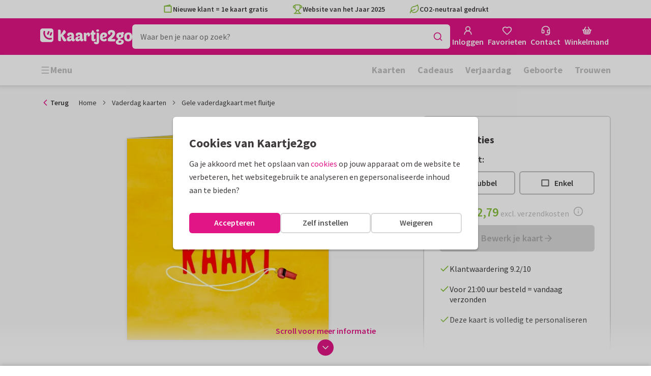

--- FILE ---
content_type: text/html; charset=utf-8
request_url: https://www.kaartje2go.nl/vaderdag-kaarten/kaart/gele-vaderdagkaart-met-fluitje
body_size: 47748
content:
<!DOCTYPE html>
        <html lang="nl">
            <head>
                <script async src="https://cdn.debugbear.com/HE9NRXgiV9ou.js"></script>
                <base data-rh="true" href="https://www.kaartje2go.nl"/>
                <title data-rh="true">Gele vaderdagkaart met fluitje | Kaartje2go</title>
                <meta data-rh="true" name="description" content="Vaderdagkaart met fluitje, cup en voetbal (binnen)..De tekst is: Dit is geen gele kaart maar een vaderdagkaart om jou even in &#x27;t zonnetje te zetten."/><meta data-rh="true" property="og:type" content="website"/><meta data-rh="true" property="og:title" content="Gele vaderdagkaart met fluitje | Kaartje2go"/><meta data-rh="true" property="og:description" content="Vaderdagkaart met fluitje, cup en voetbal (binnen)..De tekst is: Dit is geen gele kaart maar een vaderdagkaart om jou even in &#x27;t zonnetje te zetten."/><meta data-rh="true" property="og:image" content="https://www.kaartje2go.nl/vaderdag-kaarten/gele-vaderdagkaart-met-fluitje/img/gele-vaderdagkaart-met-fluitje.jpeg"/><meta data-rh="true" property="og:url" content="https://www.kaartje2go.nl/vaderdag-kaarten/kaart/gele-vaderdagkaart-met-fluitje"/> <link data-rh="true" rel="canonical" href="https://www.kaartje2go.nl/vaderdag-kaarten/kaart/gele-vaderdagkaart-met-fluitje"/><link data-rh="true" rel="alternate" href="https://www.kaartje2go.nl/vaderdag-kaarten/kaart/gele-vaderdagkaart-met-fluitje" hreflang="nl-NL"/><link data-rh="true" rel="alternate" href="https://www.kaartje2go.be/vaderdag-kaarten/kaart/gele-vaderdagkaart-met-fluitje" hreflang="nl-BE"/> <script data-rh="true" type="application/ld+json">{"@context":"https://schema.org","@graph":[{"@type":"ImageObject","@id":"https://www.kaartje2go.nl/#logo","inLanguage":"nl-NL","url":"https://assets.kaartje2go.nl/assets/images/logo.3f8d35c14fa6b857.png","contentUrl":"https://assets.kaartje2go.nl/assets/images/logo.3f8d35c14fa6b857.png","caption":"Kaartje2go"},{"@type":"AggregateRating","@id":"https://www.kaartje2go.nl/#rating","ratingValue":9.2,"bestRating":10,"worstRating":1,"ratingCount":25682},{"@type":"BreadcrumbList","@id":"https://www.kaartje2go.nl/vaderdag-kaarten/kaart/gele-vaderdagkaart-met-fluitje#breadcrumb","itemListElement":[{"@type":"ListItem","position":1,"name":"Home","item":"https://www.kaartje2go.nl/"},{"@type":"ListItem","position":2,"name":"Vaderdag kaarten","item":"https://www.kaartje2go.nl/vaderdag-kaarten"},{"@type":"ListItem","position":3,"name":"Gele vaderdagkaart met fluitje","item":"https://www.kaartje2go.nl/vaderdag-kaarten/kaart/gele-vaderdagkaart-met-fluitje"}]},{"@type":"WebSite","@id":"https://www.kaartje2go.nl/#website","name":"Kaartje2go","url":"https://www.kaartje2go.nl","inLanguage":"nl-NL","publisher":{"@id":"https://www.kaartje2go.nl/#organization"}},{"@type":"WebPage","@id":"https://www.kaartje2go.nl/vaderdag-kaarten/kaart/gele-vaderdagkaart-met-fluitje#webpage","name":"Gele vaderdagkaart met fluitje | Kaartje2go","description":"Vaderdagkaart met fluitje, cup en voetbal (binnen)..De tekst is: Dit is geen gele kaart maar een vaderdagkaart om jou even in &apos;t zonnetje te zetten.","url":"https://www.kaartje2go.nl/vaderdag-kaarten/kaart/gele-vaderdagkaart-met-fluitje","inLanguage":"nl-NL","isPartOf":{"@id":"https://www.kaartje2go.nl/#website"},"breadcrumb":{"@id":"https://www.kaartje2go.nl/vaderdag-kaarten/kaart/gele-vaderdagkaart-met-fluitje#breadcrumb"}},{"@type":"Product","sku":"273281","name":"Gele vaderdagkaart met fluitje","brand":"Kaartje2go","image":"https://www.kaartje2go.nl/vaderdag-kaarten/gele-vaderdagkaart-met-fluitje/img/gele-vaderdagkaart-met-fluitje.jpeg","description":"Vaderdagkaart met fluitje, cup en voetbal (binnen)..De tekst is: Dit is geen gele kaart maar een vaderdagkaart om jou even in &apos;t zonnetje te zetten.","aggregateRating":{"@id":"https://www.kaartje2go.nl/#rating"},"offers":{"@type":"Offer","availability":"https://schema.org/InStock","url":"https://www.kaartje2go.nl/vaderdag-kaarten/kaart/gele-vaderdagkaart-met-fluitje","itemCondition":"https://schema.org/NewCondition","priceCurrency":"EUR","price":"2.79","seller":{"@id":"https://www.kaartje2go.nl/#organization"}}}]}</script>
                <meta charset="utf-8" />
                <meta name="viewport" content="width=device-width, initial-scale=1" />
                <meta data-rh="true" property="og:site_name" content="Kaartje2go"/><meta data-rh="true" name="mobile-web-app-capable" content="yes"/><meta data-rh="true" name="apple-mobile-web-app-capable" content="yes"/><meta data-rh="true" name="apple-mobile-web-app-title" content="Kaartje2go"/><meta data-rh="true" name="apple-mobile-web-app-status-bar-style" content="default"/><meta data-rh="true" name="msapplication-config" content="none"/><meta data-rh="true" name="msapplication-TileImage" content="https://assets.kaartje2go.nl/assets/images/icon-1024x1024.7cda44238136e558.png"/><meta data-rh="true" name="msapplication-TileColor" content="#ffffff"/><meta data-rh="true" name="p:domain_verify" content="4282d70894a327650819efc4cd5e3c4a"/><meta data-rh="true" property="fb:app_id" content="114992018564096"/>
                <link data-rh="true" rel="dns-prefetch" href="https://www.googletagmanager.com"/><link data-rh="true" rel="dns-prefetch" href="https://beacon-v2.helpscout.net"/><link data-rh="true" rel="preconnect" href="https://images.kaartje2go.nl"/><link data-rh="true" rel="preconnect" href="https://assets.kaartje2go.nl"/><link data-rh="true" rel="preload" href="https://assets.kaartje2go.nl/assets/fonts/400normal.cb131ab457e77b95.woff2" as="font" type="font/woff2" crossOrigin="anonymous"/><link data-rh="true" rel="preload" href="https://assets.kaartje2go.nl/assets/fonts/600normal.b01aa9151bd4e3f7.woff2" as="font" type="font/woff2" crossOrigin="anonymous"/><link data-rh="true" rel="preload" href="https://assets.kaartje2go.nl/assets/fonts/700normal.eac8c7579c12aa54.woff2" as="font" type="font/woff2" crossOrigin="anonymous"/><link data-rh="true" href="https://assets.kaartje2go.nl/assets/images/favicon.e79a25a8cb5f0a9e.png" type="image/png" rel="icon"/><link data-rh="true" rel="apple-touch-startup-image" href="https://assets.kaartje2go.nl/assets/images/launch-640x1136.f4c6a6ca833bdccd.png" media="(device-width: 320px) and (device-height: 568px) and (-webkit-device-pixel-ratio: 2) and (orientation: portrait)"/><link data-rh="true" rel="apple-touch-startup-image" href="https://assets.kaartje2go.nl/assets/images/launch-750x1294.29b873cfe7af9068.png" media="(device-width: 375px) and (device-height: 667px) and (-webkit-device-pixel-ratio: 2) and (orientation: portrait)"/><link data-rh="true" rel="apple-touch-startup-image" href="https://assets.kaartje2go.nl/assets/images/launch-1242x2148.1574f8a4b7f0767a.png" media="(device-width: 414px) and (device-height: 736px) and (-webkit-device-pixel-ratio: 3) and (orientation: portrait)"/><link data-rh="true" rel="apple-touch-startup-image" href="https://assets.kaartje2go.nl/assets/images/launch-1125x2436.1779d95dd3c68948.png" media="(device-width: 375px) and (device-height: 812px) and (-webkit-device-pixel-ratio: 3) and (orientation: portrait)"/><link data-rh="true" rel="apple-touch-startup-image" href="https://assets.kaartje2go.nl/assets/images/launch-1536x2048.7be19af095e7bf82.png" media="(min-device-width: 768px) and (max-device-width: 1024px) and (-webkit-min-device-pixel-ratio: 2) and (orientation: portrait)"/><link data-rh="true" rel="apple-touch-startup-image" href="https://assets.kaartje2go.nl/assets/images/launch-1668x2224.6211686eee6a1a00.png" media="(min-device-width: 834px) and (max-device-width: 834px) and (-webkit-min-device-pixel-ratio: 2) and (orientation: portrait)"/><link data-rh="true" rel="apple-touch-startup-image" href="https://assets.kaartje2go.nl/assets/images/launch-2048x2732.fdf26865590055ab.png" media="(min-device-width: 1024px) and (max-device-width: 1024px) and (-webkit-min-device-pixel-ratio: 2) and (orientation: portrait)"/><link data-rh="true" rel="apple-touch-icon" href="https://assets.kaartje2go.nl/assets/images/icon-72x72.256348641cea00a7.png" sizes="72x72"/><link data-rh="true" rel="apple-touch-icon" href="https://assets.kaartje2go.nl/assets/images/icon-96x96.d8fff6b99eefe3eb.png" sizes="96x96"/><link data-rh="true" rel="apple-touch-icon" href="https://assets.kaartje2go.nl/assets/images/icon-128x128.9f04822bd0dcc4d8.png" sizes="128x128"/><link data-rh="true" rel="apple-touch-icon" href="https://assets.kaartje2go.nl/assets/images/icon-144x144.00d51e09b9ba7461.png" sizes="144x144"/><link data-rh="true" rel="apple-touch-icon" href="https://assets.kaartje2go.nl/assets/images/icon-152x152.d111ad5a8a7e9720.png" sizes="152x152"/><link data-rh="true" rel="apple-touch-icon" href="https://assets.kaartje2go.nl/assets/images/icon-192x192.1cfc33330de79be8.png" sizes="192x192"/><link data-rh="true" rel="apple-touch-icon" href="https://assets.kaartje2go.nl/assets/images/icon-384x384.44935a2bb15d25fa.png" sizes="384x384"/><link data-rh="true" rel="apple-touch-icon" href="https://assets.kaartje2go.nl/assets/images/icon-512x512.d102067e6b0658f2.png" sizes="512x512"/><link data-rh="true" rel="prefetch" href="https://assets.kaartje2go.nl/assets/images/card-square-small.ce2c0f694ee55d7f.webp"/><link data-rh="true" rel="prefetch" href="https://assets.kaartje2go.nl/assets/images/card-square-normal.3c80d211b6f95f4f.webp"/><link data-rh="true" rel="prefetch" href="https://assets.kaartje2go.nl/assets/images/card-square-super.88eb891b6691e160.webp"/>
                <link rel="manifest" href="/manifest.webmanifest?v=1606476057" />
                
                <meta name="emotion-insertion-point">
                <style data-emotion="e-css-global 0"></style><style data-emotion="e-css cdgroq 1g458ml 1c9q654 1tdft9p 1h5enyh tf1ypf 12fkfbc l78iy1 4s8oy6 1c2aq6a poawie 8os17f 1f7hol0 is8lfo 7up8sm gbj8l3 1ulvh9n d960oo 14kkwbq 1wwxn2w 1lx0jxm 1lqd7qe 1xxaop 1kg4chx 1b7ygse c7y57v">.e-css-cdgroq{-webkit-appearance:none;-moz-appearance:none;-ms-appearance:none;appearance:none;height:3rem;font-size:1rem;line-height:1;position:relative;display:-webkit-inline-box;display:-webkit-inline-flex;display:-ms-inline-flexbox;display:inline-flex;gap:0.5rem;background-color:#ffffff;border:none;color:#403c3e;font-weight:600;-webkit-box-pack:center;-ms-flex-pack:center;-webkit-justify-content:center;justify-content:center;-webkit-align-items:center;-webkit-box-align:center;-ms-flex-align:center;align-items:center;text-align:center;-webkit-text-decoration:none;text-decoration:none;cursor:not-allowed;box-sizing:border-box;border-radius:0;-webkit-transition:background-color 100ms linear;transition:background-color 100ms linear;padding:0 24px;}.e-css-cdgroq svg{-webkit-flex-shrink:0;-ms-flex-negative:0;flex-shrink:0;}.e-css-cdgroq svg:not([class*="size-"])]{height:1.25rem;width:1.25rem;}.e-css-cdgroq.button--icon-only{padding:0;width:3rem;-webkit-box-pack:center;-ms-flex-pack:center;-webkit-justify-content:center;justify-content:center;}.e-css-cdgroq.button--icon-only svg{position:initial;margin:0;}.e-css-cdgroq.button--icon-only.button--round{border-radius:50%;}.e-css-1g458ml{list-style-position:inside;text-align:left;list-style-type:none;margin:0;padding:0;margin:0;display:-webkit-box;display:-webkit-flex;display:-ms-flexbox;display:flex;-webkit-flex-direction:column;-ms-flex-direction:column;flex-direction:column;list-style:none;}.e-css-1g458ml svg{-webkit-flex-shrink:0;-ms-flex-negative:0;flex-shrink:0;}.e-css-1g458ml.list--centered{-webkit-box-pack:space-around;-ms-flex-pack:space-around;-webkit-justify-content:space-around;justify-content:space-around;}.e-css-1g458ml.list--inline{-webkit-flex-direction:row;-ms-flex-direction:row;flex-direction:row;-webkit-align-items:center;-webkit-box-align:center;-ms-flex-align:center;align-items:center;}.e-css-1g458ml.list--usp svg{color:#87be3c;}.e-css-1g458ml.list--usp a{color:#403c3e;}.e-css-1g458ml.list--icon{text-align:left;width:100%;}.e-css-1g458ml.list--disk{list-style:disc inside;}.e-css-1g458ml.list--no-marker{text-indent:0;padding:0;}.e-css-1g458ml.list--usp-animate-all{position:relative;padding:0;width:100%;height:40px;overflow:hidden;}.e-css-1g458ml.list--usp-animate-all .list__item{position:absolute;-webkit-box-pack:center;-ms-flex-pack:center;-webkit-justify-content:center;justify-content:center;width:100%;height:40px;text-align:center;-webkit-align-items:center;-webkit-box-align:center;-ms-flex-align:center;align-items:center;margin:0;}.e-css-1g458ml.list--usp-animate-all.list--of-two li:nth-of-type(1){-webkit-animation:cycleOneHalf 8s linear infinite;animation:cycleOneHalf 8s linear infinite;}.e-css-1g458ml.list--usp-animate-all.list--of-two li:nth-of-type(2){-webkit-animation:cycleTwoHalf 8s linear infinite;animation:cycleTwoHalf 8s linear infinite;}.e-css-1g458ml.list--usp-animate-all.list--of-three li:nth-of-type(1){-webkit-animation:cycleOneThird 12s linear infinite;animation:cycleOneThird 12s linear infinite;}.e-css-1g458ml.list--usp-animate-all.list--of-three li:nth-of-type(2){-webkit-animation:cycleTwoThird 12s linear infinite;animation:cycleTwoThird 12s linear infinite;}.e-css-1g458ml.list--usp-animate-all.list--of-three li:nth-of-type(3){-webkit-animation:cycleThreeThird 12s linear infinite;animation:cycleThreeThird 12s linear infinite;}.e-css-1g458ml.list--usp-animate-all.list--of-three li:nth-of-type(n+4){display:none;}.e-css-1g458ml.list--usp-animate-all.list--of-two:hover .list--of-two li,.e-css-1g458ml.list--usp-animate-all.list--of-three:hover li{-webkit-animation-play-state:paused;animation-play-state:paused;}@media screen and (max-width: 991px){.e-css-1g458ml.list--usp-animated{position:relative;padding:0;width:100%;height:40px;overflow:hidden;}.e-css-1g458ml.list--usp-animated .list__item{position:absolute;-webkit-box-pack:center;-ms-flex-pack:center;-webkit-justify-content:center;justify-content:center;width:100%;height:40px;text-align:center;-webkit-align-items:center;-webkit-box-align:center;-ms-flex-align:center;align-items:center;margin:0;}.e-css-1g458ml.list--usp-animated.list--of-two li:nth-of-type(1){-webkit-animation:cycleOneHalf 8s linear infinite;animation:cycleOneHalf 8s linear infinite;}.e-css-1g458ml.list--usp-animated.list--of-two li:nth-of-type(2){-webkit-animation:cycleTwoHalf 8s linear infinite;animation:cycleTwoHalf 8s linear infinite;}.e-css-1g458ml.list--usp-animated.list--of-three li:nth-of-type(1){-webkit-animation:cycleOneThird 12s linear infinite;animation:cycleOneThird 12s linear infinite;}.e-css-1g458ml.list--usp-animated.list--of-three li:nth-of-type(2){-webkit-animation:cycleTwoThird 12s linear infinite;animation:cycleTwoThird 12s linear infinite;}.e-css-1g458ml.list--usp-animated.list--of-three li:nth-of-type(3){-webkit-animation:cycleThreeThird 12s linear infinite;animation:cycleThreeThird 12s linear infinite;}.e-css-1g458ml.list--usp-animated.list--of-three li:nth-of-type(n+4){display:none;}.e-css-1g458ml.list--usp-animated.list--of-two:hover .list--of-two li,.e-css-1g458ml.list--usp-animated.list--of-three:hover li{-webkit-animation-play-state:paused;animation-play-state:paused;}}@-webkit-keyframes cycleOneHalf{95%{-webkit-transform:translateY(40px);-moz-transform:translateY(40px);-ms-transform:translateY(40px);transform:translateY(40px);opacity:0;}0%,40%,100%{-webkit-transform:translateY(0);-moz-transform:translateY(0);-ms-transform:translateY(0);transform:translateY(0);opacity:1;}45%{-webkit-transform:translateY(-40px);-moz-transform:translateY(-40px);-ms-transform:translateY(-40px);transform:translateY(-40px);opacity:0;}}@keyframes cycleOneHalf{95%{-webkit-transform:translateY(40px);-moz-transform:translateY(40px);-ms-transform:translateY(40px);transform:translateY(40px);opacity:0;}0%,40%,100%{-webkit-transform:translateY(0);-moz-transform:translateY(0);-ms-transform:translateY(0);transform:translateY(0);opacity:1;}45%{-webkit-transform:translateY(-40px);-moz-transform:translateY(-40px);-ms-transform:translateY(-40px);transform:translateY(-40px);opacity:0;}}@-webkit-keyframes cycleTwoHalf{0%,45%{-webkit-transform:translateY(40px);-moz-transform:translateY(40px);-ms-transform:translateY(40px);transform:translateY(40px);opacity:0;}50%,90%{-webkit-transform:translateY(0);-moz-transform:translateY(0);-ms-transform:translateY(0);transform:translateY(0);opacity:1;}95%,100%{-webkit-transform:translateY(-40px);-moz-transform:translateY(-40px);-ms-transform:translateY(-40px);transform:translateY(-40px);opacity:0;}}@keyframes cycleTwoHalf{0%,45%{-webkit-transform:translateY(40px);-moz-transform:translateY(40px);-ms-transform:translateY(40px);transform:translateY(40px);opacity:0;}50%,90%{-webkit-transform:translateY(0);-moz-transform:translateY(0);-ms-transform:translateY(0);transform:translateY(0);opacity:1;}95%,100%{-webkit-transform:translateY(-40px);-moz-transform:translateY(-40px);-ms-transform:translateY(-40px);transform:translateY(-40px);opacity:0;}}@-webkit-keyframes cycleOneThird{97%{-webkit-transform:translateY(40px);-moz-transform:translateY(40px);-ms-transform:translateY(40px);transform:translateY(40px);opacity:0;}0%,27%,100%{-webkit-transform:translateY(0);-moz-transform:translateY(0);-ms-transform:translateY(0);transform:translateY(0);opacity:1;}30%{-webkit-transform:translateY(-40px);-moz-transform:translateY(-40px);-ms-transform:translateY(-40px);transform:translateY(-40px);opacity:0;}}@keyframes cycleOneThird{97%{-webkit-transform:translateY(40px);-moz-transform:translateY(40px);-ms-transform:translateY(40px);transform:translateY(40px);opacity:0;}0%,27%,100%{-webkit-transform:translateY(0);-moz-transform:translateY(0);-ms-transform:translateY(0);transform:translateY(0);opacity:1;}30%{-webkit-transform:translateY(-40px);-moz-transform:translateY(-40px);-ms-transform:translateY(-40px);transform:translateY(-40px);opacity:0;}}@-webkit-keyframes cycleTwoThird{0%,30%{-webkit-transform:translateY(40px);-moz-transform:translateY(40px);-ms-transform:translateY(40px);transform:translateY(40px);opacity:0;}33%,60%{-webkit-transform:translateY(0);-moz-transform:translateY(0);-ms-transform:translateY(0);transform:translateY(0);opacity:1;}63%,100%{-webkit-transform:translateY(-40px);-moz-transform:translateY(-40px);-ms-transform:translateY(-40px);transform:translateY(-40px);opacity:0;}}@keyframes cycleTwoThird{0%,30%{-webkit-transform:translateY(40px);-moz-transform:translateY(40px);-ms-transform:translateY(40px);transform:translateY(40px);opacity:0;}33%,60%{-webkit-transform:translateY(0);-moz-transform:translateY(0);-ms-transform:translateY(0);transform:translateY(0);opacity:1;}63%,100%{-webkit-transform:translateY(-40px);-moz-transform:translateY(-40px);-ms-transform:translateY(-40px);transform:translateY(-40px);opacity:0;}}@-webkit-keyframes cycleThreeThird{0%,63%{-webkit-transform:translateY(40px);-moz-transform:translateY(40px);-ms-transform:translateY(40px);transform:translateY(40px);opacity:0;}66%,94%{-webkit-transform:translateY(0);-moz-transform:translateY(0);-ms-transform:translateY(0);transform:translateY(0);opacity:1;}97%,100%{-webkit-transform:translateY(-40px);-moz-transform:translateY(-40px);-ms-transform:translateY(-40px);transform:translateY(-40px);opacity:0;}}@keyframes cycleThreeThird{0%,63%{-webkit-transform:translateY(40px);-moz-transform:translateY(40px);-ms-transform:translateY(40px);transform:translateY(40px);opacity:0;}66%,94%{-webkit-transform:translateY(0);-moz-transform:translateY(0);-ms-transform:translateY(0);transform:translateY(0);opacity:1;}97%,100%{-webkit-transform:translateY(-40px);-moz-transform:translateY(-40px);-ms-transform:translateY(-40px);transform:translateY(-40px);opacity:0;}}.e-css-1c9q654{position:relative;margin:.25rem 0 1rem;line-height:1.25;display:-webkit-box;display:-webkit-flex;display:-ms-flexbox;display:flex;gap:.5rem;}.e-css-1c9q654>a{color:#403c3e;}.e-css-1c9q654>a:hover,.e-css-1c9q654>a:focus{color:#e11586;}.e-css-1c9q654.list__item--links>a{color:#00b8ff;font-weight:600;}.e-css-1c9q654.list__item--tight{margin-bottom:0;}.e-css-1c9q654.list__item--disk{display:-webkit-box;display:-webkit-list-item;display:-ms-list-itembox;display:list-item;}.e-css-1c9q654.list__item--centered{-webkit-box-pack:center;-ms-flex-pack:center;-webkit-justify-content:center;justify-content:center;}.e-css-1c9q654.list__item--inline{text-align:left;margin:.25rem .625rem;}.e-css-1c9q654:not(.list__item--inline):last-child{margin-bottom:0;}.e-css-1tdft9p{position:relative;width:100%;height:48px;isolation:isolate;}.e-css-1tdft9p.is--opened{z-index:99;}.e-css-1h5enyh{box-sizing:border-box;width:100%;height:48px;padding-left:16px;background:#ffffff;border:none;font-size:1rem;color:#403c3e;position:relative;z-index:1;border-radius:6px;outline:none;}.e-css-tf1ypf{display:-webkit-box;display:-webkit-flex;display:-ms-flexbox;display:flex;-webkit-box-pack:center;-ms-flex-pack:center;-webkit-justify-content:center;justify-content:center;-webkit-align-items:center;-webkit-box-align:center;-ms-flex-align:center;align-items:center;position:absolute;cursor:pointer;top:2px;right:2px;padding:0;color:#e11586;height:44px;width:44px;background:transparent;border:none;z-index:1;border-radius:4px;}.e-css-tf1ypf:hover,.e-css-tf1ypf:focus{background:#f3f3f3;}.e-css-12fkfbc{box-sizing:border-box;width:100%;height:48px;padding-left:16px;background:#ffffff;border:2px solid #d8d8d8;font-size:1rem;color:#403c3e;position:relative;z-index:1;border-radius:6px;outline:none;}.e-css-l78iy1{position:relative;display:-webkit-inline-box;display:-webkit-inline-flex;display:-ms-inline-flexbox;display:inline-flex;gap:0.5rem;-webkit-align-items:center;-webkit-box-align:center;-ms-flex-align:center;align-items:center;color:#bfbfbf;font-weight:600;background-color:transparent;-webkit-text-decoration:none;text-decoration:none;cursor:not-allowed;box-sizing:border-box;border:none;padding:0;}.e-css-l78iy1 svg{color:#bfbfbf;}.e-css-l78iy1 svg:not([class*="size-"])]{height:1rem;width:1rem;}.e-css-l78iy1 svg:not([class*="size-"])].icon--small{height:.75rem;width:.75rem;}.e-css-l78iy1 svg:not([class*="size-"])].icon--large{height:1.5rem;width:1.5rem;}.e-css-4s8oy6{position:relative;display:-webkit-inline-box;display:-webkit-inline-flex;display:-ms-inline-flexbox;display:inline-flex;gap:0.5rem;-webkit-align-items:center;-webkit-box-align:center;-ms-flex-align:center;align-items:center;color:#403c3e;font-weight:600;background-color:transparent;-webkit-text-decoration:none;text-decoration:none;cursor:pointer;box-sizing:border-box;border:none;padding:0;}.e-css-4s8oy6 svg{color:#403c3e;}.e-css-4s8oy6 svg:not([class*="size-"])]{height:1rem;width:1rem;}.e-css-4s8oy6 svg:not([class*="size-"])].icon--small{height:.75rem;width:.75rem;}.e-css-4s8oy6 svg:not([class*="size-"])].icon--large{height:1.5rem;width:1.5rem;}.e-css-4s8oy6:hover,.e-css-4s8oy6:focus{-webkit-text-decoration:underline;text-decoration:underline;-webkit-backface-visibility:hidden;backface-visibility:hidden;}.e-css-4s8oy6:active{-webkit-transform:none;-moz-transform:none;-ms-transform:none;transform:none;-webkit-text-decoration:underline;text-decoration:underline;-webkit-backface-visibility:hidden;backface-visibility:hidden;}.e-css-1c2aq6a{position:relative;display:block;width:100%;height:1px;border-top:2px solid #d8d8d8;}.e-css-1c2aq6a.has--arrow{padding-bottom:15px;}.e-css-1c2aq6a.has--arrow::before,.e-css-1c2aq6a.has--arrow::after{position:absolute;top:-2px;bottom:auto;right:auto;left:50%;height:0;width:0;border:solid transparent;content:"";pointer-events:none;}.e-css-1c2aq6a.has--arrow::after{border-color:transparent;border-top-color:#ffffff;border-width:10px;margin-left:-10px;}.e-css-1c2aq6a.has--arrow::before{border-color:transparent;border-top-color:#d8d8d8;border-width:13px;margin-left:-13px;}.e-css-1c2aq6a.is--thin{border-top-width:1px;}.e-css-poawie{display:block;}.e-css-poawie img{border:0;display:block;}.e-css-8os17f{-webkit-appearance:none;-moz-appearance:none;-ms-appearance:none;appearance:none;height:2rem;font-size:.875rem;line-height:1;position:relative;display:-webkit-inline-box;display:-webkit-inline-flex;display:-ms-inline-flexbox;display:inline-flex;gap:0.5rem;background-color:#ffffff;border:none;color:#403c3e;font-weight:600;-webkit-box-pack:center;-ms-flex-pack:center;-webkit-justify-content:center;justify-content:center;-webkit-align-items:center;-webkit-box-align:center;-ms-flex-align:center;align-items:center;text-align:center;-webkit-text-decoration:none;text-decoration:none;cursor:not-allowed;box-sizing:border-box;border-radius:0;-webkit-transition:background-color 100ms linear;transition:background-color 100ms linear;padding:0 12px;color:#aaaaaa;background-color:#d8d8d8;border:2px solid transparent;border-radius:6px;font-weight:600;}.e-css-8os17f svg{-webkit-flex-shrink:0;-ms-flex-negative:0;flex-shrink:0;}.e-css-8os17f svg:not([class*="size-"])]{height:1.25rem;width:1.25rem;}.e-css-8os17f.button--icon-only{padding:0;width:2rem;-webkit-box-pack:center;-ms-flex-pack:center;-webkit-justify-content:center;justify-content:center;}.e-css-8os17f.button--icon-only svg{position:initial;margin:0;}.e-css-8os17f.button--icon-only.button--round{border-radius:50%;}.e-css-8os17f svg{color:#aaaaaa;}.e-css-1f7hol0{display:none;white-space:nowrap;overflow:hidden;font-size:.875rem;color:#737373;line-height:normal;}.e-css-1f7hol0 svg{display:block;width:1em;height:1em;}.e-css-1f7hol0 .breadcrumbs__item{-webkit-align-items:center;-webkit-box-align:center;-ms-flex-align:center;align-items:center;display:-webkit-inline-box;display:-webkit-inline-flex;display:-ms-inline-flexbox;display:inline-flex;-webkit-flex-direction:row;-ms-flex-direction:row;flex-direction:row;-webkit-box-flex-wrap:nowrap;-webkit-flex-wrap:nowrap;-ms-flex-wrap:nowrap;flex-wrap:nowrap;}.e-css-1f7hol0 .breadcrumbs__separator{display:inline-block;margin-left:.5rem;margin-right:.5rem;min-width:8px;}.e-css-1f7hol0 .breadcrumbs__separator svg{color:#737373;}.e-css-1f7hol0 .breadcrumbs__link{color:#737373;-webkit-text-decoration:none;text-decoration:none;background-color:initial;white-space:nowrap;}.e-css-1f7hol0 .breadcrumbs__link:hover,.e-css-1f7hol0 .breadcrumbs__link:focus{-webkit-text-decoration:underline;text-decoration:underline;}.e-css-1f7hol0 .breadcrumbs__text{display:inline-block;white-space:nowrap;}@media screen and (min-width: 768px){.e-css-1f7hol0{display:-webkit-box;display:-webkit-flex;display:-ms-flexbox;display:flex;}}.e-css-is8lfo{-webkit-align-items:center;-webkit-box-align:center;-ms-flex-align:center;align-items:center;color:#737373;-webkit-box-pack:start;-ms-flex-pack:start;-webkit-justify-content:flex-start;justify-content:flex-start;font-size:.875rem;-webkit-text-decoration:none;text-decoration:none;display:-webkit-box;display:-webkit-flex;display:-ms-flexbox;display:flex;}.e-css-is8lfo>span{white-space:nowrap;overflow:hidden;text-overflow:ellipsis;}.e-css-is8lfo svg{display:block;width:1em;height:1em;}.e-css-is8lfo .breadcrumb-mobile__icon{display:-webkit-inline-box;display:-webkit-inline-flex;display:-ms-inline-flexbox;display:inline-flex;margin-right:5px;}.e-css-is8lfo .breadcrumb-mobile__icon svg{color:#e11586;}.e-css-is8lfo:focus{-webkit-text-decoration:underline;text-decoration:underline;}@media screen and (min-width: 768px){.e-css-is8lfo{display:none;}}.e-css-7up8sm{position:relative;display:-webkit-box;display:-webkit-flex;display:-ms-flexbox;display:flex;-webkit-flex-direction:column;-ms-flex-direction:column;flex-direction:column;width:100%;overflow:hidden;background-color:#ffffff;-webkit-text-decoration:none;text-decoration:none;}.e-css-7up8sm.has--border{border:2px solid #d8d8d8;}.e-css-7up8sm.is--rounded{border-radius:6px;}.e-css-7up8sm.is--rounded-small{border-radius:4px;}.e-css-7up8sm.is--rounded-large{border-radius:8px;}.e-css-7up8sm.box--orange.has--border{border-color:#ff9b00;}.e-css-7up8sm.box--orange.is--colored{background-color:#fff4e4;}.e-css-7up8sm.box--blue.has--border{border-color:#00b8ff;}.e-css-7up8sm.box--blue.is--colored{background-color:#e6f8fd;}.e-css-7up8sm.box--green.has--border{border-color:#87be3c;}.e-css-7up8sm.box--green.is--colored{background-color:#f6faf0;}.e-css-7up8sm.box--magenta.has--border{border-color:#e11586;}.e-css-7up8sm.box--magenta.is--colored{background-color:#fdeff8;}.e-css-7up8sm.box--grey.has--border{border-color:#f3f3f3;}.e-css-7up8sm.box--grey.is--colored{background-color:#f3f3f3;}.e-css-7up8sm.is--horizontal{-webkit-flex-direction:row;-ms-flex-direction:row;flex-direction:row;}.e-css-7up8sm.is--overflow-visible{overflow:visible;}.e-css-gbj8l3{width:100%;padding:20px;}.e-css-gbj8l3.box__content--stretch{-webkit-flex:2;-ms-flex:2;flex:2;}@media screen and (min-width: 768px){.e-css-gbj8l3{padding:30px;}}@media screen and (min-width: 992px){.e-css-gbj8l3{padding:20px;}}@media screen and (min-width: 1200px){.e-css-gbj8l3{padding:30px;}}.e-css-1ulvh9n{position:relative;display:-webkit-inline-box;display:-webkit-inline-flex;display:-ms-inline-flexbox;display:inline-flex;gap:0.5rem;-webkit-align-items:center;-webkit-box-align:center;-ms-flex-align:center;align-items:center;color:#bfbfbf;font-weight:600;background-color:transparent;-webkit-text-decoration:underline;text-decoration:underline;cursor:not-allowed;box-sizing:border-box;border:none;padding:0;}.e-css-1ulvh9n svg{color:#bfbfbf;}.e-css-1ulvh9n svg:not([class*="size-"])]{height:1rem;width:1rem;}.e-css-1ulvh9n svg:not([class*="size-"])].icon--small{height:.75rem;width:.75rem;}.e-css-1ulvh9n svg:not([class*="size-"])].icon--large{height:1.5rem;width:1.5rem;}.e-css-d960oo{-webkit-appearance:none;-moz-appearance:none;-ms-appearance:none;appearance:none;height:52px;font-size:1.125rem;line-height:1;position:relative;display:-webkit-inline-box;display:-webkit-inline-flex;display:-ms-inline-flexbox;display:inline-flex;gap:0.5rem;background-color:#ffffff;border:none;color:#403c3e;font-weight:600;-webkit-box-pack:center;-ms-flex-pack:center;-webkit-justify-content:center;justify-content:center;-webkit-align-items:center;-webkit-box-align:center;-ms-flex-align:center;align-items:center;text-align:center;-webkit-text-decoration:none;text-decoration:none;width:100%;cursor:not-allowed;box-sizing:border-box;border-radius:0;-webkit-transition:background-color 100ms linear;transition:background-color 100ms linear;padding:0 24px;color:#aaaaaa;background-color:#d8d8d8;border:2px solid transparent;border-radius:6px;font-weight:600;}.e-css-d960oo svg{-webkit-flex-shrink:0;-ms-flex-negative:0;flex-shrink:0;}.e-css-d960oo svg:not([class*="size-"])]{height:1.25rem;width:1.25rem;}.e-css-d960oo.button--icon-only{padding:0;width:52px;-webkit-box-pack:center;-ms-flex-pack:center;-webkit-justify-content:center;justify-content:center;}.e-css-d960oo.button--icon-only svg{position:initial;margin:0;}.e-css-d960oo.button--icon-only.button--round{border-radius:50%;}.e-css-d960oo svg{color:#aaaaaa;}.e-css-14kkwbq{-webkit-appearance:none;-moz-appearance:none;-ms-appearance:none;appearance:none;height:3rem;font-size:1rem;line-height:1;position:relative;display:-webkit-inline-box;display:-webkit-inline-flex;display:-ms-inline-flexbox;display:inline-flex;gap:0.5rem;background-color:#ffffff;border:none;color:#403c3e;font-weight:600;-webkit-box-pack:center;-ms-flex-pack:center;-webkit-justify-content:center;justify-content:center;-webkit-align-items:center;-webkit-box-align:center;-ms-flex-align:center;align-items:center;text-align:center;-webkit-text-decoration:none;text-decoration:none;width:100%;cursor:not-allowed;box-sizing:border-box;border-radius:0;-webkit-transition:background-color 100ms linear;transition:background-color 100ms linear;padding:0 24px;color:#bfbfbf;background-color:#ffffff;border:2px solid transparent;border-radius:6px;}.e-css-14kkwbq svg{-webkit-flex-shrink:0;-ms-flex-negative:0;flex-shrink:0;}.e-css-14kkwbq svg:not([class*="size-"])]{height:1.25rem;width:1.25rem;}.e-css-14kkwbq.button--icon-only{padding:0;width:3rem;-webkit-box-pack:center;-ms-flex-pack:center;-webkit-justify-content:center;justify-content:center;}.e-css-14kkwbq.button--icon-only svg{position:initial;margin:0;}.e-css-14kkwbq.button--icon-only.button--round{border-radius:50%;}.e-css-14kkwbq svg{color:#bfbfbf;}.e-css-1wwxn2w{display:-webkit-inline-box;display:-webkit-inline-flex;display:-ms-inline-flexbox;display:inline-flex;-webkit-box-pack:start;-ms-flex-pack:start;-webkit-justify-content:flex-start;justify-content:flex-start;-webkit-align-items:center;-webkit-box-align:center;-ms-flex-align:center;align-items:center;gap:.5rem;padding:0 24px;font-size:.875rem;font-weight:600;line-height:1.5;border:2px solid #d8d8d8;border-radius:50px;height:38px;background-color:#ffffff;color:#403c3e;cursor:pointer;}.e-css-1wwxn2w svg{height:1rem;width:1rem;}.e-css-1wwxn2w,.e-css-1wwxn2w:hover,.e-css-1wwxn2w:focus,.e-css-1wwxn2w:active{-webkit-text-decoration:none;text-decoration:none;}.e-css-1wwxn2w >.pill__close{display:-webkit-box;display:-webkit-flex;display:-ms-flexbox;display:flex;-webkit-box-pack:center;-ms-flex-pack:center;-webkit-justify-content:center;justify-content:center;-webkit-align-items:center;-webkit-box-align:center;-ms-flex-align:center;align-items:center;background-color:#ffffff;border:2px solid #d8d8d8;border-radius:50%;margin-left:.5rem;}.e-css-1wwxn2w >.pill__close >svg{color:#403c3e;}.e-css-1wwxn2w.is--grey{background-color:#f3f3f3;border-color:#f3f3f3;font-size:1rem;font-weight:normal;height:48px;padding:0 16px;}.e-css-1wwxn2w.is--grey:hover,.e-css-1wwxn2w.is--grey:focus{background-color:#eaeaea;border-color:#eaeaea;}.e-css-1wwxn2w.is--grey:active{background-color:#d8d8d8;border-color:#d8d8d8;}.e-css-1wwxn2w.is--grey >.pill__close{background-color:transparent;border:none;}.e-css-1wwxn2w.is--grey >.pill__close >svg{color:#bfbfbf;}.e-css-1wwxn2w.has--icon-left>svg:first-of-type{color:#e11586;}.e-css-1wwxn2w.has--icon-right>svg:last-child{color:#bfbfbf;}.e-css-1wwxn2w.has--image{height:48px;padding-left:2px;}.e-css-1wwxn2w.has--image img{width:40px;height:40px;margin-right:.5rem;border-radius:50%;}.e-css-1wwxn2w.is--spread{width:100%;}.e-css-1wwxn2w.is--small{padding:0 16px;height:30px;border-radius:30px;}.e-css-1wwxn2w.is--small.has--image{padding-left:2px;height:38px;}.e-css-1wwxn2w.is--small.has--image >picture img{width:30px;height:30px;}.e-css-1wwxn2w:hover,.e-css-1wwxn2w:focus{background-color:#f3f3f3;}.e-css-1wwxn2w:active{background-color:#eaeaea;}.e-css-1wwxn2w.is--disabled{cursor:not-allowed;opacity:0.5;background-color:#eaeaea;}.e-css-1wwxn2w.is--disabled:hover,.e-css-1wwxn2w.is--disabled:focus{background-color:#eaeaea;}.e-css-1wwxn2w.is--disabled.has--icon-left>svg{color:#403c3e;}.e-css-1wwxn2w.is--active{border-color:#e11586;color:#e11586;}.e-css-1wwxn2w.is--active:hover,.e-css-1wwxn2w.is--active:focus{background-color:#fdeff8;}.e-css-1wwxn2w.is--active:active{background-color:#f8d1ea;}.e-css-1wwxn2w.is--active.has--icon-right>svg:last-child{color:#e11586;}.e-css-1lx0jxm{border-bottom:1px solid #d8d8d8;}.e-css-1lx0jxm .accordion__chevron{-webkit-flex-shrink:0;-ms-flex-negative:0;flex-shrink:0;-webkit-transition:-webkit-transform 300ms;transition:transform 300ms;color:#e11586;}.e-css-1lx0jxm.accordion--closed .accordion__content{height:0;}.e-css-1lx0jxm.accordion--closed .accordion__chevron{-webkit-transform:rotate(-180deg);-moz-transform:rotate(-180deg);-ms-transform:rotate(-180deg);transform:rotate(-180deg);}.e-css-1lx0jxm.accordion--animated .accordion__content{-webkit-transition:height 300ms cubic-bezier(.4, 0, .2, 1);transition:height 300ms cubic-bezier(.4, 0, .2, 1);}.e-css-1lx0jxm.accordion--hidden .accordion__content{visibility:hidden;}.e-css-1lqd7qe{display:-webkit-box;display:-webkit-flex;display:-ms-flexbox;display:flex;width:100%;padding:15px;border:0;-webkit-align-items:center;-webkit-box-align:center;-ms-flex-align:center;align-items:center;-webkit-box-pack:justify;-webkit-justify-content:space-between;justify-content:space-between;background-color:transparent;color:#403c3e;cursor:pointer;text-align:left;}.e-css-1xxaop{display:-webkit-box;display:-webkit-flex;display:-ms-flexbox;display:flex;-webkit-flex-direction:column;-ms-flex-direction:column;flex-direction:column;height:auto;overflow:hidden;text-align:left;}.e-css-1xxaop p:last-child{margin-bottom:0;}.e-css-1xxaop[hidden]{visibility:hidden;}.e-css-1kg4chx{padding:0 15px 30px;}.e-css-1b7ygse{-webkit-appearance:none;-moz-appearance:none;-ms-appearance:none;appearance:none;height:3rem;font-size:1rem;line-height:1;position:relative;display:-webkit-inline-box;display:-webkit-inline-flex;display:-ms-inline-flexbox;display:inline-flex;gap:0.5rem;background-color:#ffffff;border:none;color:#403c3e;font-weight:600;-webkit-box-pack:center;-ms-flex-pack:center;-webkit-justify-content:center;justify-content:center;-webkit-align-items:center;-webkit-box-align:center;-ms-flex-align:center;align-items:center;text-align:center;-webkit-text-decoration:none;text-decoration:none;cursor:not-allowed;box-sizing:border-box;border-radius:0;-webkit-transition:background-color 100ms linear;transition:background-color 100ms linear;padding:0 24px;color:#bfbfbf;background-color:#ffffff;border:2px solid transparent;border-radius:6px;}.e-css-1b7ygse svg{-webkit-flex-shrink:0;-ms-flex-negative:0;flex-shrink:0;}.e-css-1b7ygse svg:not([class*="size-"])]{height:1.25rem;width:1.25rem;}.e-css-1b7ygse.button--icon-only{padding:0;width:3rem;-webkit-box-pack:center;-ms-flex-pack:center;-webkit-justify-content:center;justify-content:center;}.e-css-1b7ygse.button--icon-only svg{position:initial;margin:0;}.e-css-1b7ygse.button--icon-only.button--round{border-radius:50%;}.e-css-1b7ygse svg{color:#bfbfbf;}.e-css-c7y57v{-webkit-appearance:none;-moz-appearance:none;-ms-appearance:none;appearance:none;height:3rem;font-size:1rem;line-height:1;position:relative;display:-webkit-inline-box;display:-webkit-inline-flex;display:-ms-inline-flexbox;display:inline-flex;gap:0.5rem;background-color:#ffffff;border:none;color:#403c3e;font-weight:600;-webkit-box-pack:center;-ms-flex-pack:center;-webkit-justify-content:center;justify-content:center;-webkit-align-items:center;-webkit-box-align:center;-ms-flex-align:center;align-items:center;text-align:center;-webkit-text-decoration:none;text-decoration:none;cursor:not-allowed;box-sizing:border-box;border-radius:0;-webkit-transition:background-color 100ms linear;transition:background-color 100ms linear;padding:0 24px;color:#aaaaaa;background-color:#d8d8d8;border:2px solid transparent;border-radius:6px;font-weight:600;}.e-css-c7y57v svg{-webkit-flex-shrink:0;-ms-flex-negative:0;flex-shrink:0;}.e-css-c7y57v svg:not([class*="size-"])]{height:1.25rem;width:1.25rem;}.e-css-c7y57v.button--icon-only{padding:0;width:3rem;-webkit-box-pack:center;-ms-flex-pack:center;-webkit-justify-content:center;justify-content:center;}.e-css-c7y57v.button--icon-only svg{position:initial;margin:0;}.e-css-c7y57v.button--icon-only.button--round{border-radius:50%;}.e-css-c7y57v svg{color:#aaaaaa;}</style>
                <link rel="preload" href="https://assets.kaartje2go.nl/assets/css/theme.2a28d65acae507d4959.css" as="style" fetchPriority="high" />
                <link rel="preload" href="https://assets.kaartje2go.nl/assets/css/critical.cdb97d39018d4b29bcb.css" as="style" fetchPriority="high" />
                <link rel="preload" href="https://assets.kaartje2go.nl/assets/css/noncritical.6b984414d65ace4e982.css" as="style" />
                <link rel="stylesheet" href="https://assets.kaartje2go.nl/assets/css/critical.cdb97d39018d4b29bcb.css" id="critical-stylesheet" />
                <link rel="stylesheet" href="https://assets.kaartje2go.nl/assets/css/theme.2a28d65acae507d4959.css" id="theme-stylesheet" />
                
                
                <script id="__LOADABLE_REQUIRED_CHUNKS__" type="application/json">[7187,7212,9623,3345,7587,4543,7331,312,6593,2932,6532,4382,7286,5626,4902,1304,8774,9826,2701,2341,5134,463,5303]</script><script id="__LOADABLE_REQUIRED_CHUNKS___ext" type="application/json">{"namedChunks":["coreUserData","coreFonts","application","suggestionSearch","cardProductDetail","modals","coreBeacon","cardSet","cardSpecificationsAccordion"]}</script>
<script defer data-chunk="main" src="https://assets.kaartje2go.nl/assets/js/modern/manifest.b5dff44db2a8eeccb3e.js"></script>
<script defer data-chunk="main" src="https://assets.kaartje2go.nl/assets/js/modern/framework.0398b9579f722e0a73a.js"></script>
<script defer data-chunk="main" src="https://assets.kaartje2go.nl/assets/js/modern/core.f67d02b7c447272e6c3.js"></script>
<script defer data-chunk="main" src="https://assets.kaartje2go.nl/assets/js/modern/sentry.72709c2dcf08225b691.js"></script>
<script defer data-chunk="main" src="https://assets.kaartje2go.nl/assets/js/modern/6642.17632f92c5b46afea67.js"></script>
<script defer data-chunk="main" src="https://assets.kaartje2go.nl/assets/js/modern/main.921aefe5040aa2ff80d.js"></script>
<script defer data-chunk="coreUserData" src="https://assets.kaartje2go.nl/assets/js/modern/coreUserData.a15931313a34ec5abeb.js"></script>
<script defer data-chunk="coreFonts" src="https://assets.kaartje2go.nl/assets/js/modern/coreFonts.2c3c19ab24d0a6a38b8.js"></script>
<script defer data-chunk="application" src="https://assets.kaartje2go.nl/assets/js/modern/k2g.a284dcf1bb5053492da.js"></script>
<script defer data-chunk="application" src="https://assets.kaartje2go.nl/assets/js/modern/3345.a4b0d0cfafcfbe27923.js"></script>
<script defer data-chunk="application" src="https://assets.kaartje2go.nl/assets/js/modern/7587.38e5b9abaf943bff115.js"></script>
<script defer data-chunk="application" src="https://assets.kaartje2go.nl/assets/js/modern/application.4f697292fd45e20573e.js"></script>
<script defer data-chunk="suggestionSearch" src="https://assets.kaartje2go.nl/assets/js/modern/suggestionSearch.d401105e354213adc5d.js"></script>
<script defer data-chunk="cardProductDetail" src="https://assets.kaartje2go.nl/assets/js/modern/312.9feef74c145fa6aa4c5.js"></script>
<script defer data-chunk="cardProductDetail" src="https://assets.kaartje2go.nl/assets/js/modern/2932.c468df71d8285065cc8.js"></script>
<script defer data-chunk="cardProductDetail" src="https://assets.kaartje2go.nl/assets/js/modern/6532.cf6daa16b0e7c4743c0.js"></script>
<script defer data-chunk="cardProductDetail" src="https://assets.kaartje2go.nl/assets/js/modern/4382.ba976efca625db23733.js"></script>
<script defer data-chunk="cardProductDetail" src="https://assets.kaartje2go.nl/assets/js/modern/7286.3f05a1de07d1c5c8b71.js"></script>
<script defer data-chunk="cardProductDetail" src="https://assets.kaartje2go.nl/assets/js/modern/5626.315192b6d361f478115.js"></script>
<script defer data-chunk="cardProductDetail" src="https://assets.kaartje2go.nl/assets/js/modern/4902.1f0ccdee0f06cba6a6a.js"></script>
<script defer data-chunk="cardProductDetail" src="https://assets.kaartje2go.nl/assets/js/modern/1304.b5f13de8aef108f1b10.js"></script>
<script defer data-chunk="cardProductDetail" src="https://assets.kaartje2go.nl/assets/js/modern/8774.76facad2a0a36804eed.js"></script>
<script defer data-chunk="cardProductDetail" src="https://assets.kaartje2go.nl/assets/js/modern/9826.a94304fa57507f5abcf.js"></script>
<script defer data-chunk="cardProductDetail" src="https://assets.kaartje2go.nl/assets/js/modern/cardProductDetail.e0a91971227bd390558.js"></script>
<script defer data-chunk="modals" src="https://assets.kaartje2go.nl/assets/js/modern/modals.76b6c01727fe9cafc21.js"></script>
<script defer data-chunk="coreBeacon" src="https://assets.kaartje2go.nl/assets/js/modern/coreBeacon.c93c5e53c877d59152c.js"></script>
<script defer data-chunk="cardSet" src="https://assets.kaartje2go.nl/assets/js/modern/cardSet.2efd399160aa235e8ce.js"></script>
<script defer data-chunk="cardSpecificationsAccordion" src="https://assets.kaartje2go.nl/assets/js/modern/cardSpecificationsAccordion.817644acddf748b5df9.js"></script>
                <script src="https://assets.kaartje2go.nl/assets/js/modern/i18n-nl-NL-common-json.4127690f660631e1c06.js" defer></script>
            </head>
            <body class="container--card-product">
                <div id="root"><link rel="preload" as="image" href="https://assets.kaartje2go.nl/assets/images/website-van-het-jaar-2025.e15b5cba5918f0eb.png"/><link rel="preload" as="image" href="https://assets.kaartje2go.nl/assets/images/shopping-awards.6525f8549c4a8f0b.png"/><link rel="preload" as="image" href="https://assets.kaartje2go.nl/assets/images/abn-ambro-award-2025.563ba189a69e1c71.png"/><link rel="preload" as="image" href="https://assets.kaartje2go.nl/assets/images/thuiswinkel-waarborg.9d03b8ed1df18a4d.png"/><link rel="preload" as="image" href="https://assets.kaartje2go.nl/assets/images/facebook-circle.ec8f93d0aa4533d4.svg"/><link rel="preload" as="image" href="https://assets.kaartje2go.nl/assets/images/instagram-circle.5bcdf0e769765f85.svg"/><link rel="preload" as="image" href="https://assets.kaartje2go.nl/assets/images/pinterest-circle.12c4283042ba423d.svg"/><link rel="preload" as="image" href="https://assets.kaartje2go.nl/assets/images/tiktok-circle.467dd86ecb017f01.svg"/><link rel="preload" as="image" href="https://assets.kaartje2go.nl/assets/images/linkedin-circle.333ca478bf3158f0.svg"/><div class="skip-to-content-button"><a title="Ga naar de inhoud" aria-current="page" class="is--active" href="/vaderdag-kaarten/kaart/gele-vaderdagkaart-met-fluitje#content">Ga naar de inhoud</a></div><div class="app"><div class="app__main"><style>@font-face{font-family:"Source Sans Pro";src:url("https://assets.kaartje2go.nl/assets/fonts/400normal.cb131ab457e77b95.woff2") format("woff2"),url("https://assets.kaartje2go.nl/assets/fonts/400normal.302adae57bd8e895.woff") format("woff");font-weight:normal;font-style:normal;font-display:swap;}@font-face{font-family:"Source Sans Pro";src:url("https://assets.kaartje2go.nl/assets/fonts/600normal.b01aa9151bd4e3f7.woff2") format("woff2"),url("https://assets.kaartje2go.nl/assets/fonts/600normal.896e15283d06d15c.woff") format("woff");font-weight:600;font-style:normal;font-display:swap;}@font-face{font-family:"Source Sans Pro";src:url("https://assets.kaartje2go.nl/assets/fonts/700normal.eac8c7579c12aa54.woff2") format("woff2"),url("https://assets.kaartje2go.nl/assets/fonts/700normal.facc7960b9c3b2dc.woff") format("woff");font-weight:700;font-style:normal;font-display:swap;}</style><header class="header has--topbar has--megamenu has--mobile-search" role="banner"><div class="topbar"><button class="button topbar__modal-trigger e-css-cdgroq e1ao0jgo0" disabled="" type="button"><div class="topbar__inner"><ul type="none" class="list list--inline list--icon list--usp list--usp-animated list--of-three topbar__usps eg3cdne0 e-css-1g458ml ed12jag0"><li class="list__item list__item--inline list__item--usp-animated e-css-1c9q654 e3lblya0"><svg xmlns="http://www.w3.org/2000/svg" width="24" height="24" viewBox="0 0 24 24" fill="none" stroke="currentColor" stroke-width="2" stroke-linecap="round" stroke-linejoin="round" class="lucide lucide-card-double-icon lucide-CardDoubleIcon" aria-hidden="true"><path d="m4 5 13-3v2"></path><rect x="4" y="5" width="16" height="14"></rect></svg>Nieuwe klant = 1e kaart gratis</li><li class="list__item list__item--inline list__item--usp-animated e-css-1c9q654 e3lblya0"><svg xmlns="http://www.w3.org/2000/svg" width="24" height="24" viewBox="0 0 24 24" fill="none" stroke="currentColor" stroke-width="2" stroke-linecap="round" stroke-linejoin="round" class="lucide lucide-trophy" aria-hidden="true"><path d="M10 14.66v1.626a2 2 0 0 1-.976 1.696A5 5 0 0 0 7 21.978"></path><path d="M14 14.66v1.626a2 2 0 0 0 .976 1.696A5 5 0 0 1 17 21.978"></path><path d="M18 9h1.5a1 1 0 0 0 0-5H18"></path><path d="M4 22h16"></path><path d="M6 9a6 6 0 0 0 12 0V3a1 1 0 0 0-1-1H7a1 1 0 0 0-1 1z"></path><path d="M6 9H4.5a1 1 0 0 1 0-5H6"></path></svg>Website van het Jaar 2025</li><li class="list__item list__item--inline list__item--usp-animated e-css-1c9q654 e3lblya0"><svg xmlns="http://www.w3.org/2000/svg" width="24" height="24" viewBox="0 0 24 24" fill="none" stroke="currentColor" stroke-width="2" stroke-linecap="round" stroke-linejoin="round" class="lucide lucide-leaf" aria-hidden="true"><path d="M11 20A7 7 0 0 1 9.8 6.1C15.5 5 17 4.48 19 2c1 2 2 4.18 2 8 0 5.5-4.78 10-10 10Z"></path><path d="M2 21c0-3 1.85-5.36 5.08-6C9.5 14.52 12 13 13 12"></path></svg>CO2-neutraal gedrukt</li></ul></div></button></div><div class="header__wrapper"><div class="container header__container"><div class="header__left"><button aria-controls="mega-menu-wrapper" aria-expanded="false" aria-label="Menu openen" class="mega-menu__trigger flex items-center flex--column flex--row-sm sm:gap-2 rounded-md leading-none visible-xs" disabled=""><svg xmlns="http://www.w3.org/2000/svg" width="24" height="24" viewBox="0 0 24 24" fill="none" stroke="currentColor" stroke-width="2" stroke-linecap="round" stroke-linejoin="round" class="lucide lucide-menu size-6 sm:size-5" aria-hidden="true"><path d="M4 5h16"></path><path d="M4 12h16"></path><path d="M4 19h16"></path></svg><span class="font-semibold sm:font-bold">Menu</span></button><div class="header__logo"><a title="Ga naar de homepage" href="/"><div class="logo"><svg viewBox="0 0 461.56 79.3"><g fill="#fff"><path d="M54.12 0H12.16C5.44 0 0 5.44 0 12.16v41.96c0 6.71 5.44 12.16 12.16 12.16h41.96c6.71 0 12.16-5.44 12.16-12.16V12.16C66.28 5.45 60.84 0 54.12 0ZM215.9 52.43c-.46-.1-.99-.26-1.59-.47-.6-.21-1.14-.58-1.64-1.11-.49-.53-.79-1.44-.89-2.71-.04-.56-.06-1.55-.04-2.96.02-1.42.05-2.93.11-4.52.05-1.6.09-3.12.1-4.56.01-1.45 0-2.45-.04-3-.33-4.26-1.84-7.56-4.54-9.91-2.7-2.35-6.85-3.54-12.46-3.57-2.88-.02-5.38.27-7.5.86-2.12.6-3.87 1.41-5.22 2.44-1.36 1.03-2.35 2.26-2.97 3.67a9.236 9.236 0 0 0-.75 4.48c.19 2.54 1.4 4.28 3.65 5.16.88.34 2.15.58 2.15.58 3.06.58 4.48-.59 5.08-1.45.22-.31.27-.71.11-1.06-.1-.23-.13-.61-.06-.88.19-.76.47-1.4.83-1.94.36-.53.86-.95 1.49-1.24.63-.3 1.48-.45 2.54-.44 1.92.01 3.22.5 3.9 1.47.68.97 1.08 2.26 1.21 3.89.04.56.07 1.03.07 1.4v1.41c-7.96.16-13.88 1.51-17.77 4.08-3.89 2.56-5.66 6.12-5.31 10.69.14 1.83.55 3.39 1.23 4.69.68 1.3 1.54 2.35 2.59 3.17 1.05.82 2.25 1.41 3.62 1.77 1.36.36 2.8.55 4.32.56 3.13.02 5.61-.62 7.46-1.93 1.84-1.3 3.3-2.84 4.38-4.61.56 2.08 1.5 3.71 2.8 4.88 1.3 1.17 3.16 1.77 5.59 1.78 1.72 0 3.14-.28 4.28-.88 1.14-.6 2.01-1.38 2.62-2.35.61-.96 1.02-2.02 1.23-3.18.21-1.16.28-2.31.19-3.42-.03-.41-.28-.66-.74-.77Zm-17.21-4.44c-.37 1.06-.85 1.96-1.42 2.69s-1.25 1.27-2.03 1.62c-.78.35-1.57.52-2.38.52-.86 0-1.67-.24-2.44-.7-.77-.46-1.2-1.28-1.28-2.44-.08-1.02.16-1.87.71-2.58.55-.7 1.3-1.27 2.25-1.7.95-.43 2.05-.74 3.3-.93 1.25-.19 2.52-.29 3.84-.28.01 1.47-.17 2.74-.54 3.8ZM173.28 52.43c-.46-.1-.99-.26-1.59-.47-.6-.21-1.14-.58-1.64-1.11-.49-.53-.79-1.44-.89-2.71-.04-.56-.06-1.55-.04-2.96.02-1.42.05-2.93.11-4.52.05-1.6.09-3.12.1-4.56.01-1.45 0-2.45-.04-3-.33-4.26-1.84-7.56-4.54-9.91-2.7-2.35-6.85-3.54-12.46-3.57-2.88-.02-5.38.27-7.5.86-2.12.6-3.86 1.41-5.22 2.44-1.36 1.03-2.35 2.26-2.97 3.67a9.236 9.236 0 0 0-.75 4.48c.19 2.54 1.4 4.28 3.65 5.16.88.34 2.15.58 2.15.58 3.06.58 4.48-.59 5.08-1.45.22-.31.27-.71.11-1.06-.1-.23-.13-.61-.06-.88.19-.76.47-1.4.83-1.94.36-.53.86-.95 1.49-1.24.63-.3 1.48-.45 2.54-.44 1.92.01 3.22.5 3.9 1.47.68.97 1.08 2.26 1.21 3.89.04.56.07 1.03.07 1.4v1.41c-7.96.16-13.88 1.51-17.77 4.08-3.89 2.56-5.66 6.12-5.31 10.69.14 1.83.55 3.39 1.23 4.69.68 1.3 1.54 2.35 2.59 3.17 1.05.82 2.25 1.41 3.62 1.77 1.36.36 2.8.55 4.32.56 3.13.02 5.61-.62 7.46-1.93 1.84-1.3 3.3-2.84 4.38-4.61.56 2.08 1.49 3.71 2.8 4.88 1.3 1.17 3.16 1.77 5.59 1.78 1.72 0 3.14-.28 4.28-.88 1.14-.6 2.01-1.38 2.62-2.35.61-.96 1.02-2.02 1.23-3.18.21-1.16.28-2.31.19-3.42-.03-.41-.28-.66-.74-.77Zm-17.22-4.44c-.37 1.06-.85 1.96-1.42 2.69s-1.25 1.27-2.03 1.62c-.78.35-1.57.52-2.38.52-.86 0-1.67-.24-2.44-.7-.77-.46-1.2-1.28-1.28-2.44-.08-1.02.16-1.87.71-2.58.55-.7 1.3-1.27 2.25-1.7.95-.43 2.05-.74 3.3-.93 1.25-.19 2.52-.29 3.84-.28.01 1.47-.17 2.74-.54 3.8ZM287.51 16.12c2.68.02 4.66-.59 5.95-1.83 1.29-1.23 1.87-2.79 1.72-4.67-.11-1.47-.7-2.65-1.75-3.54-1.05-.89-2.67-1.35-4.83-1.36-2.47-.02-4.4.56-5.77 1.72-1.37 1.16-1.98 2.75-1.83 4.78.25 3.25 2.42 4.88 6.5 4.91ZM334.23 26.76c-.61-1.37-1.51-2.58-2.7-3.63-1.19-1.04-2.72-1.88-4.58-2.5-1.87-.62-4.11-.94-6.73-.95-3.28-.02-6.07.42-8.37 1.32-2.3.9-4.23 2.08-5.78 3.54-1.55 1.46-2.78 3.11-3.67 4.96-.89 1.85-1.56 3.7-1.99 5.58-.44 1.87-.69 3.7-.75 5.47-.07 1.78-.05 3.3.05 4.56.26 3.45 1.04 6.31 2.32 8.6 1.28 2.29 2.85 4.12 4.7 5.5 1.84 1.38 3.89 2.35 6.13 2.93 2.24.57 4.47.86 6.69.88 1.67.01 3.37-.13 5.11-.43 1.74-.29 3.31-.77 4.7-1.42 1.39-.65 2.5-1.51 3.32-2.57.83-1.06 1.18-2.32 1.07-3.79-.09-1.12-.41-2.03-.97-2.74-.56-.71-1.18-1.28-1.87-1.68-.69-.41-1.35-.68-1.99-.81-.64-.13-1.09-.2-1.34-.2-.55 0-.98.21-1.27.64-.3.43-.65.91-1.06 1.44-.42.53-.97 1.01-1.67 1.43-.7.43-1.71.64-3.02.63-1.31 0-2.44-.24-3.38-.7-.94-.46-1.72-1.05-2.33-1.77a8.116 8.116 0 0 1-1.44-2.48c-.35-.94-.56-1.89-.64-2.86.81 0 1.95-.03 3.44-.09 1.48-.07 3.09-.26 4.84-.58 1.74-.32 3.5-.78 5.27-1.37 1.77-.6 3.36-1.44 4.76-2.52s2.51-2.43 3.32-4.05c.81-1.62 1.13-3.59.95-5.93-.12-1.57-.49-3.05-1.1-4.42ZM320 38.08c-1.87 1.01-4.36 1.52-7.49 1.55.07-1.06.2-2.18.39-3.35.19-1.16.51-2.22.97-3.19.46-.96 1.05-1.75 1.79-2.38.73-.63 1.65-.94 2.77-.93 1.31 0 2.31.42 3.01 1.23.69.82 1.08 1.73 1.16 2.74.14 1.88-.72 3.32-2.58 4.32ZM461.46 37.64c-.43-5.63-2.14-10.01-5.13-13.15-2.99-3.13-7.66-4.72-14.02-4.76-4.34-.03-7.91.65-10.7 2.03-2.8 1.38-4.99 3.2-6.58 5.47-1.59 2.27-2.64 4.86-3.15 7.78-.51 2.91-.64 5.89-.41 8.93.2 2.64.67 5.11 1.4 7.42.73 2.31 1.84 4.33 3.34 6.07 1.5 1.73 3.43 3.1 5.8 4.1 2.37 1.01 5.3 1.52 8.78 1.54 3.18.02 5.91-.37 8.2-1.17 2.28-.8 4.21-1.87 5.77-3.23 1.56-1.36 2.82-2.92 3.76-4.69.95-1.77 1.67-3.59 2.16-5.46.49-1.87.77-3.76.85-5.66.08-1.9.06-3.64-.06-5.21Zm-12.85 4.72c-.1 1.72-.4 3.37-.91 4.93-.51 1.57-1.29 2.91-2.34 4.02-1.05 1.11-2.46 1.66-4.22 1.65-1.97-.01-3.54-.81-4.72-2.38-1.18-1.58-1.9-4.04-2.16-7.39-.08-1.06-.09-2.37-.03-3.92.06-1.54.32-3.01.8-4.41a8.473 8.473 0 0 1 2.3-3.56c1.06-.99 2.55-1.47 4.47-1.46 2.27.01 3.93.74 4.97 2.19 1.04 1.45 1.66 3.45 1.86 5.98.09 1.17.09 2.61 0 4.33ZM419.51 20.19c-.44-.81-1.1-1.5-1.97-2.08-.87-.58-1.98-.94-3.32-1.1-1.9-.22-3.37.07-4.43.86-.86.64-1.53 1.56-2.02 2.72-1.99-.59-4.32-.9-7.02-.9-3.63 0-6.69.52-9.16 1.56-2.48 1.04-4.48 2.37-5.99 3.99-1.52 1.62-2.59 3.45-3.21 5.48-.62 2.03-.88 4.03-.8 6.01.11 2.59.69 4.68 1.75 6.28.85 1.29 1.83 2.24 2.93 2.88l-.01.01s8.94 4.87.98 10.01c-.12.08-.24.16-.36.23-.29.13-.59.25-.88.4-2.61 1.43-4.61 3.72-5.48 5.54-.8 1.68-1.22 3.39-1.15 5.18.07 1.52.44 3.02 1.11 4.47.67 1.46 1.74 2.75 3.2 3.87 1.46 1.12 3.37 2.02 5.72 2.69 2.35.67 5.22 1.01 8.59 1.01 3.98 0 7.34-.46 10.07-1.38 2.73-.92 4.93-2.1 6.61-3.53 1.68-1.44 2.87-3.05 3.57-4.84.7-1.8 1.01-3.57.93-5.32-.1-2.29-.72-4.14-1.86-5.55-1.14-1.41-2.6-2.61-4.15-3.21-2.44-1.01-6.48-1.98-11.17-2.14.21-1.39-.05-2.89-1.1-4.41 3.63-.25 7.45-1.25 11.02-3.5 2.82-1.82 4.19-4.38 4.94-6.26s1.08-3.83 1-5.86c-.07-1.72-.43-3.41-1.05-5.06-.01-.04-.04-.07-.05-.11-.06-.41.02-.82.5-1.19.44-.34.84-.61 1.32-.71.47-.1.89-.18 1.26-.21.36-.04.57-.21.6-.53.1-.86.09-1.76-.04-2.69s-.41-1.8-.86-2.61Zm-18.52 39.75c1.87 0 3.33.3 4.36.89 1.04.59 1.59 1.57 1.64 2.92.02.51-.07 1.11-.26 1.81s-.58 1.35-1.15 1.97c-.57.61-1.37 1.14-2.4 1.59-1.03.44-2.37.67-4.02.67-2.17 0-3.76-.34-4.77-1.02-1-.68-1.53-1.53-1.57-2.54-.03-.59.06-1.25.25-1.97s.6-1.4 1.21-2.03c.61-.63 1.45-1.17 2.51-1.62 1.07-.44 2.46-.67 4.19-.67Zm3.97-22.98a7.12 7.12 0 0 1-.77 2.43c-.4.76-.95 1.41-1.66 1.94s-1.64.8-2.8.8c-1.26 0-2.25-.35-2.96-1.06-.71-.71-1.1-1.88-1.17-3.5-.03-.61.02-1.33.13-2.17.12-.84.36-1.62.73-2.36.37-.73.9-1.37 1.58-1.9.68-.53 1.58-.8 2.69-.8 1.46 0 2.54.41 3.23 1.22s1.06 1.83 1.11 3.04c.03.71-.01 1.5-.12 2.36ZM295.37 53.96c0-2.28 0-4.65-.02-7.11l-.03-7.3c0-2.41-.01-4.61-.02-6.62 0-2-.02-3.67-.04-5.02-.03-1.34-.05-2.17-.08-2.47-.05-.61-.27-1.22-.67-1.83-.4-.61-.96-1.16-1.68-1.65-.72-.48-1.58-.92-2.59-1.23-1.63-.5-2.11-.5-3.09-.5-3.11 0-4.29 1.41-4.73 2.36-.16.35-.13.74.08 1.06.45.67.56 2.74.56 4.75-.05 5.82-.08 15.02-.08 24.41.06 2.79.09 5.11.08 6.96 0 1.85-.07 3.33-.19 4.45-.12 1.11-.32 1.91-.61 2.39-.29.48-.74.72-1.34.71-.55 0-.99-.15-1.32-.43-.32-.28-.59-.59-.79-.92-.2-.33-.38-.64-.52-.92-.15-.28-.3-.42-.45-.42-.46 0-1.14.04-2.07.14-.93.09-1.87.32-2.82.67-.96.35-1.78.87-2.45 1.58-.68.71-.97 1.67-.88 2.88.09 1.16.54 2.18 1.37 3.05.83.86 1.86 1.58 3.12 2.15 1.25.56 2.64.99 4.15 1.28 1.51.29 3 .44 4.46.44 1.67 0 3.26-.2 4.8-.62 1.53-.42 2.88-1.25 4.05-2.48 1.16-1.24 2.11-2.95 2.82-5.15s1.06-5.1 1.04-8.7c-.03-1.67-.04-3.65-.04-5.93ZM374.2 51c-.34-.16-.73-.13-1.05.08-.66.45-2.71.56-4.7.56l-12.36-.07c.71-.6 1.72-1.41 3.05-2.44a70.9 70.9 0 0 0 4.27-3.6c1.53-1.38 3.06-2.93 4.61-4.66 1.55-1.73 2.92-3.58 4.12-5.57 1.2-1.98 2.15-4.09 2.86-6.33s.96-4.57.78-6.99c-.12-1.56-.5-3.19-1.13-4.88-.63-1.69-1.65-3.23-3.06-4.63-1.41-1.4-3.25-2.54-5.53-3.44-2.28-.9-5.1-1.35-8.45-1.37a30.4 30.4 0 0 0-6.9.75c-2.24.52-4.25 1.35-6.02 2.5-1.77 1.15-3.15 2.63-4.13 4.43-.99 1.81-1.39 4.02-1.19 6.64.38 4.92 3.49 8.12 8.15 8.12 3.09 0 4.26-1.4 4.7-2.35.16-.35.13-.74-.08-1.05-.45-.66-1.79-3.61.53-6.21l.71-.69c.73-.65 1.69-.97 2.9-.97 1.91.01 3.32.46 4.24 1.35.92.89 1.43 1.96 1.53 3.22.12 1.56-.31 3.18-1.28 4.87-.98 1.68-2.24 3.38-3.78 5.08-1.55 1.7-3.28 3.38-5.18 5.03-1.9 1.65-3.72 3.2-5.43 4.65-1.72 1.45-3.24 2.8-4.58 4.05-1.33 1.26-2.19 2.31-2.58 3.16-.08.2-.18.48-.27.83-.1.35-.14.65-.12.91l.38 5.34c.15 2.02.78 3.44 1.87 4.28 1.09.84 2.92 1.27 5.47 1.28l24.68.15c2.26.01 3.71-.44 4.37-1.37.65-.93.97-2.15.96-3.66l-.03-2.28c0-3.11-1.4-4.29-2.33-4.73ZM130.96 55.57c-.75-.29-2.02-1.92-3.16-3.57l-7.39-10.3-2.43-3.38c-1.24-1.71-2.35-3.3-3.32-4.77 4.6-3.77 8.11-7.11 10.51-10.01 2.4-2.9 3.55-5.09 3.43-6.56-.05-.71-.39-1.58-1-2.63a22.37 22.37 0 0 0-2.16-3.05c-.83-.99-1.7-1.83-2.61-2.53-2.61-1.7-4.46-1.26-5.35-.71-.32.2-.51.55-.5.93.02.81-1.01 2.6-2.1 4.29-.63 1-3.59 5.76-5.75 8.89a362.92 362.92 0 0 1-5.56 7.87c0-3.24-.03-6.17-.11-8.78-.07-2.61-.24-7.03-.33-8.2-.09-1.17-.27-2.19-.54-3.08-.27-.89-.71-1.64-1.31-2.25-.6-.61-1.41-1.08-2.42-1.42-1.01-.33-2.3-.48-3.92-.49h-.91c-3.11 0-4.29 1.41-4.73 2.36-.16.35-.13.74.08 1.06.45.67.56 2.74.56 4.75l-.04 6.8v1.26c-.01 2.84 0 6.69.01 11.56-.02 2.43-.02 4.81-.02 7.15v6.43c0 1.95.01 3.65.05 5.09.03 1.45.08 2.52.13 3.23.17 2.23.89 3.92 2.17 5.07 1.27 1.15 3.35 1.69 6.23 1.7h1.06c3.11 0 4.29-1.44 4.73-2.38.16-.35.13-.74-.08-1.06-.45-.67-.56-2.74-.56-4.75l.07-12.49 2.73-1.88c1.27 3.36 2.49 6.47 3.67 9.34 1.18 2.87 2.42 5.35 3.71 7.44 1.29 2.09 2.69 3.73 4.2 4.93 1.5 1.2 3.19 1.81 5.06 1.82 1.21 0 2.34-.21 3.39-.66 1.05-.45 1.97-.98 2.75-1.58 2.55-1.79 2.59-3.59 2.42-4.62-.07-.38-.31-.69-.67-.82Z"></path><path d="M277.78 53.69c-.11-1.47-.44-2.35-.67-2.82-.3-.61-1.35-1.42-1.93-1.25-.45.13-.17 1.36-2 2.29-.39.2-.86.3-1.41.29-.71 0-1.23-.22-1.56-.65-.34-.43-.55-1.31-.65-2.63-.05-.71-.09-1.72-.12-3.04-.02-1.32-.03-2.82 0-4.48.02-1.67.05-3.45.08-5.32s.05-3.77.05-5.7v-.16h2.96c1.16 0 2.08-.14 2.77-.44.68-.3 1.2-.7 1.53-1.21.34-.5.55-1.07.63-1.71.07-.54.09-1.1.1-1.65V24.2c-.01-3.13-1.42-4.31-2.36-4.75-.35-.16-.74-.13-1.05.08-.64.44-2.51.56-4.45.56 0-1.96-.04-3.45-.12-4.45-.14-1.83-.66-3.4-1.57-4.72-.91-1.32-2.42-1.99-4.54-2.01h-2.2c-.35-.01-.71.39-1.08 1.2-.37.81-.73 1.81-1.1 3-.36 1.19-.72 2.42-1.08 3.68-.36 1.27-.68 2.35-.96 3.26-1.16 0-2.08.14-2.77.44-.68.3-1.19.7-1.53 1.21-.34.51-.55 1.07-.63 1.71-.02.13-.01.27-.02.4l-.09-.03.02 1.28c0 .1-.02.19-.02.28l.02.02v.71c0 3.13 1.41 4.31 2.36 4.75.35.16.74.13 1.05-.08.29-.2.86-.33 1.57-.42.02 3.6.01 6.6-.03 9.03-.04 2.43-.07 4.48-.09 6.16-.02 1.67-.03 3.03-.03 4.07 0 1.04.04 1.94.09 2.7.27 3.5 1.34 6.1 3.21 7.81 1.87 1.71 4.62 2.57 8.26 2.59 3.68.02 6.22-.77 7.61-2.39 1.39-1.61 1.98-3.81 1.77-6.6ZM248.98 24.82c-.56-1.12-1.28-2.04-2.14-2.75-.86-.71-1.8-1.25-2.81-1.61-1.01-.36-1.99-.54-2.95-.55-.81 0-1.68.1-2.62.32-.94.22-1.85.6-2.71 1.13-.87.52-1.69 1.2-2.45 2.04-.77.83-1.41 1.83-1.93 2.99-.16-.76-.41-1.5-.74-2.21s-.82-1.34-1.47-1.87-1.46-.96-2.44-1.27c-.98-.31-2.18-.47-3.59-.48h-.11c-3.11.01-4.29 1.42-4.73 2.37-.16.35-.13.74.08 1.06.45.67.56 2.74.56 4.75l-.12 8.03c.01 3.78.01 6.89 0 9.35s0 4.39.03 5.78c.03 1.4.08 2.47.13 3.23.09 1.17.28 2.19.58 3.08.29.89.76 1.64 1.38 2.25.63.61 1.45 1.09 2.46 1.42 1.01.34 2.3.51 3.86.52 3.11-.01 4.29-1.43 4.73-2.37.16-.35.13-.74-.08-1.06-.23-.33-.37-1.02-.45-1.88v-4.13c0-1.9.02-3.88.04-5.93s.02-3.89 0-5.51c-.03-3.7.35-6.47 1.14-8.32.79-1.84 1.89-2.76 3.31-2.76.91 0 1.54.36 1.9 1.08.36.71.58 1.63.66 2.74.05.61.06 1.19.06 1.75s.01 1.17.06 1.83c.02.2.15.37.42.5.26.13.57.24.93.31.36.08.73.13 1.11.16.38.03.72.04 1.03.04 1.31 0 2.49-.25 3.54-.78a7.23 7.23 0 0 0 2.59-2.19c.69-.93 1.18-2.01 1.49-3.22.31-1.21.42-2.51.31-3.88-.12-1.52-.45-2.84-1.02-3.96Z"></path><path d="M277.56 24.92c0 .1-.02.19-.02.28l.02 1.28v-1.57Z"></path><path d="M277.55 24.9c0 .1-.02.19-.02.28l.02 1.28v-1.57Z"></path><path d="M277.56 24.92c0 .1-.02.19-.02.28l.02 1.28v-1.57Z"></path></g><path d="M277.55 24.9c0 .1-.02.19-.02.28l.02 1.28v-1.57Z" fill="#e11586" class="logo--smile"></path><path d="m34.29 26.29 5.03-11.89c.49-1.21 1.87-1.81 3.08-1.33l3.09 1.21c.59.23 1.06.68 1.31 1.26s.27 1.23.03 1.82L41.8 29.25c-.23.58-.68 1.04-1.26 1.29-.24.1-.49.17-.74.19-.36.03-.73-.02-1.08-.16l-3.09-1.21c-.59-.23-1.06-.68-1.31-1.26s-.27-1.23-.03-1.82Z" fill="#e11586" class="logo--smile"></path><path d="M58.88 51.83c-.26.52-.7.91-1.25 1.09-2.25.73-4.56 1.2-6.91 1.41-.89.08-1.79.12-2.69.13-8.42.04-16.66-3.3-22.59-9.17a31.633 31.633 0 0 1-8.46-14.95c-1.4-5.68-1.23-11.61.51-17.14.17-.55.55-1 1.07-1.26s1.13-.3 1.68-.11l3.27 1.15c1.09.38 1.67 1.55 1.33 2.67-2.6 8.45-.22 17.92 6.05 24.13 6.27 6.21 15.78 8.49 24.22 5.82 1.11-.35 2.29.22 2.68 1.3l1.18 3.25c.2.55.17 1.16-.09 1.68ZM60.19 22.38l-5.03 11.89c-.23.58-.68 1.04-1.26 1.29-.24.1-.49.17-.74.19-.36.03-.73-.02-1.08-.16l-3.09-1.21c-.59-.23-1.06-.68-1.31-1.26s-.27-1.23-.03-1.82l5.03-11.89a2.383 2.383 0 0 1 3.08-1.33l3.09 1.21c.59.23 1.06.68 1.31 1.26s.27 1.23.03 1.82Z" fill="#e11586" class="logo--smile"></path></svg></div></a></div></div><div class="header__center hidden-xs"><div class="search e-css-1tdft9p e1xt74ik7"><input aria-label="Waar ben je naar op zoek?" aria-required="true" autoCapitalize="none" autoComplete="off" id="search-header" required="" spellCheck="false" type="text" role="combobox" data-testid="search-input" placeholder="Waar ben je naar op zoek?" aria-owns="search-header-suggestions" aria-expanded="false" aria-autocomplete="list" aria-activedescendant="" class="e-css-1h5enyh e1xt74ik6" name="search_term_string" value=""/><button data-testid="search-button" tabindex="-1" title="Zoeken" class="e-css-tf1ypf e1xt74ik5"><svg xmlns="http://www.w3.org/2000/svg" width="24" height="24" viewBox="0 0 24 24" fill="none" stroke="currentColor" stroke-width="2" stroke-linecap="round" stroke-linejoin="round" class="lucide lucide-search" aria-hidden="true"><path d="m21 21-4.34-4.34"></path><circle cx="11" cy="11" r="8"></circle></svg></button></div></div><div class="header__right"><div class="header-icons hidden-sm-up"><a id="authDropdownMobile" title="Inloggen" class="header-icons__trigger" href="/inloggen"><svg xmlns="http://www.w3.org/2000/svg" width="24" height="24" viewBox="0 0 24 24" fill="none" stroke="currentColor" stroke-width="2" stroke-linecap="round" stroke-linejoin="round" class="lucide lucide-user-round" aria-hidden="true"><circle cx="12" cy="8" r="5"></circle><path d="M20 21a8 8 0 0 0-16 0"></path></svg></a><a id="favoritesLinkMobile" title="Favorieten" rel="nofollow" class="header-icons__trigger" href="/favorieten"><svg xmlns="http://www.w3.org/2000/svg" width="24" height="24" viewBox="0 0 24 24" fill="none" stroke="currentColor" stroke-width="2" stroke-linecap="round" stroke-linejoin="round" class="lucide lucide-heart" aria-hidden="true"><path d="M2 9.5a5.5 5.5 0 0 1 9.591-3.676.56.56 0 0 0 .818 0A5.49 5.49 0 0 1 22 9.5c0 2.29-1.5 4-3 5.5l-5.492 5.313a2 2 0 0 1-3 .019L5 15c-1.5-1.5-3-3.2-3-5.5"></path></svg></a><a id="contactDropdownMobile" title="Contact" class="header-icons__trigger" href="/contact"><svg xmlns="http://www.w3.org/2000/svg" width="24" height="24" viewBox="0 0 24 24" fill="none" stroke="currentColor" stroke-width="2" stroke-linecap="round" stroke-linejoin="round" class="lucide lucide-headset" aria-hidden="true"><path d="M3 11h3a2 2 0 0 1 2 2v3a2 2 0 0 1-2 2H5a2 2 0 0 1-2-2v-5Zm0 0a9 9 0 1 1 18 0m0 0v5a2 2 0 0 1-2 2h-1a2 2 0 0 1-2-2v-3a2 2 0 0 1 2-2h3Z"></path><path d="M21 16v2a4 4 0 0 1-4 4h-5"></path></svg></a><a id="basketDropdownMobile" title="Jouw winkelmandje" rel="nofollow" class="header-icons__trigger" href="/jouw-bestelling/winkelmandje"><svg xmlns="http://www.w3.org/2000/svg" width="24" height="24" viewBox="0 0 24 24" fill="none" stroke="currentColor" stroke-width="2" stroke-linecap="round" stroke-linejoin="round" class="lucide lucide-shopping-basket" aria-hidden="true"><path d="m15 11-1 9"></path><path d="m19 11-4-7"></path><path d="M2 11h20"></path><path d="m3.5 11 1.6 7.4a2 2 0 0 0 2 1.6h9.8a2 2 0 0 0 2-1.6l1.7-7.4"></path><path d="M4.5 15.5h15"></path><path d="m5 11 4-7"></path><path d="m9 11 1 9"></path></svg></a></div><div class="dropdown-group header-icons leading-6 hidden-xs"><div class="dropdown dropdown--auth" id="authDropdown"><a aria-label="Inloggen" class="dropdown__trigger header-icons__trigger" href="/inloggen"><svg xmlns="http://www.w3.org/2000/svg" width="24" height="24" viewBox="0 0 24 24" fill="none" stroke="currentColor" stroke-width="2" stroke-linecap="round" stroke-linejoin="round" class="lucide lucide-user-round" aria-hidden="true"><circle cx="12" cy="8" r="5"></circle><path d="M20 21a8 8 0 0 0-16 0"></path></svg><strong class="hidden-xs">Inloggen</strong></a></div><div class="dropdown"><a rel="nofollow" class="dropdown__trigger header-icons__trigger" href="/favorieten"><svg xmlns="http://www.w3.org/2000/svg" width="24" height="24" viewBox="0 0 24 24" fill="none" stroke="currentColor" stroke-width="2" stroke-linecap="round" stroke-linejoin="round" class="lucide lucide-heart" aria-hidden="true"><path d="M2 9.5a5.5 5.5 0 0 1 9.591-3.676.56.56 0 0 0 .818 0A5.49 5.49 0 0 1 22 9.5c0 2.29-1.5 4-3 5.5l-5.492 5.313a2 2 0 0 1-3 .019L5 15c-1.5-1.5-3-3.2-3-5.5"></path></svg><strong class="hidden-xs hidden-sm">Favorieten</strong></a></div><div class="dropdown dropdown--contact" id="contactDropdown"><a aria-label="Contact met Kaartje2go" class="dropdown__trigger header-icons__trigger" href="/contact"><svg xmlns="http://www.w3.org/2000/svg" width="24" height="24" viewBox="0 0 24 24" fill="none" stroke="currentColor" stroke-width="2" stroke-linecap="round" stroke-linejoin="round" class="lucide lucide-headset" aria-hidden="true"><path d="M3 11h3a2 2 0 0 1 2 2v3a2 2 0 0 1-2 2H5a2 2 0 0 1-2-2v-5Zm0 0a9 9 0 1 1 18 0m0 0v5a2 2 0 0 1-2 2h-1a2 2 0 0 1-2-2v-3a2 2 0 0 1 2-2h3Z"></path><path d="M21 16v2a4 4 0 0 1-4 4h-5"></path></svg><strong class="hidden-xs hidden-sm">Contact</strong></a></div><div class="dropdown dropdown--basket" id="basketDropdown"><a aria-label="Jouw winkelmandje" rel="nofollow" class="dropdown__trigger header-icons__trigger dropdown__trigger--empty-basket" href="/jouw-bestelling/winkelmandje"><svg xmlns="http://www.w3.org/2000/svg" width="24" height="24" viewBox="0 0 24 24" fill="none" stroke="currentColor" stroke-width="2" stroke-linecap="round" stroke-linejoin="round" class="lucide lucide-shopping-basket" aria-hidden="true"><path d="m15 11-1 9"></path><path d="m19 11-4-7"></path><path d="M2 11h20"></path><path d="m3.5 11 1.6 7.4a2 2 0 0 0 2 1.6h9.8a2 2 0 0 0 2-1.6l1.7-7.4"></path><path d="M4.5 15.5h15"></path><path d="m5 11 4-7"></path><path d="m9 11 1 9"></path></svg><strong class="hidden-xs hidden-sm">Winkelmand</strong></a></div></div></div></div></div><div class="header__search p-3 visible-xs"><div class="search e-css-1tdft9p e1xt74ik7"><input aria-label="Waar ben je naar op zoek?" aria-required="true" autoCapitalize="none" autoComplete="off" id="search-header-xs" required="" spellCheck="false" type="text" role="combobox" data-testid="search-input" placeholder="Waar ben je naar op zoek?" aria-owns="search-header-xs-suggestions" aria-expanded="false" aria-autocomplete="list" aria-activedescendant="" class="e-css-12fkfbc e1xt74ik6" name="search_term_string" value=""/><button data-testid="search-button" tabindex="-1" title="Zoeken" class="e-css-tf1ypf e1xt74ik5"><svg xmlns="http://www.w3.org/2000/svg" width="24" height="24" viewBox="0 0 24 24" fill="none" stroke="currentColor" stroke-width="2" stroke-linecap="round" stroke-linejoin="round" class="lucide lucide-search" aria-hidden="true"><path d="m21 21-4.34-4.34"></path><circle cx="11" cy="11" r="8"></circle></svg></button></div></div><div class="mega-menu-layered"><div class="container hidden-xs"><div class="mega-menu__items"><button aria-controls="mega-menu-wrapper" aria-expanded="false" aria-label="Menu openen" class="mega-menu__trigger flex items-center flex--column flex--row-sm sm:gap-2 rounded-md leading-none" disabled=""><svg xmlns="http://www.w3.org/2000/svg" width="24" height="24" viewBox="0 0 24 24" fill="none" stroke="currentColor" stroke-width="2" stroke-linecap="round" stroke-linejoin="round" class="lucide lucide-menu size-6 sm:size-5" aria-hidden="true"><path d="M4 5h16"></path><path d="M4 12h16"></path><path d="M4 19h16"></path></svg><span class="font-semibold sm:font-bold">Menu</span></button><div class="mega-menu__bookmarks flex gap-2"><button type="button" class="mega-menu__bookmark text-md font-bold rounded-md leading-none" disabled="">Kaarten</button><button type="button" class="mega-menu__bookmark text-md font-bold rounded-md leading-none" disabled="">Cadeaus</button><button type="button" class="mega-menu__bookmark text-md font-bold rounded-md leading-none" disabled="">Verjaardag</button><button type="button" class="mega-menu__bookmark text-md font-bold rounded-md leading-none" disabled="">Geboorte</button><button type="button" class="mega-menu__bookmark text-md font-bold rounded-md leading-none" disabled="">Trouwen</button></div></div></div><div class="mega-menu-layered__overlay" tabindex="0" role="button"></div><div class="mega-menu-layered__wrapper" id="mega-menu-wrapper"><div class="mega-menu-layered__content"><div class="mega-menu__mobile-top p-4"><div class="mega-menu__logo pb-4"><a title="Ga naar de homepage" href="/"><div class="logo"><svg viewBox="0 0 461.56 79.3"><g fill="#fff"><path d="M54.12 0H12.16C5.44 0 0 5.44 0 12.16v41.96c0 6.71 5.44 12.16 12.16 12.16h41.96c6.71 0 12.16-5.44 12.16-12.16V12.16C66.28 5.45 60.84 0 54.12 0ZM215.9 52.43c-.46-.1-.99-.26-1.59-.47-.6-.21-1.14-.58-1.64-1.11-.49-.53-.79-1.44-.89-2.71-.04-.56-.06-1.55-.04-2.96.02-1.42.05-2.93.11-4.52.05-1.6.09-3.12.1-4.56.01-1.45 0-2.45-.04-3-.33-4.26-1.84-7.56-4.54-9.91-2.7-2.35-6.85-3.54-12.46-3.57-2.88-.02-5.38.27-7.5.86-2.12.6-3.87 1.41-5.22 2.44-1.36 1.03-2.35 2.26-2.97 3.67a9.236 9.236 0 0 0-.75 4.48c.19 2.54 1.4 4.28 3.65 5.16.88.34 2.15.58 2.15.58 3.06.58 4.48-.59 5.08-1.45.22-.31.27-.71.11-1.06-.1-.23-.13-.61-.06-.88.19-.76.47-1.4.83-1.94.36-.53.86-.95 1.49-1.24.63-.3 1.48-.45 2.54-.44 1.92.01 3.22.5 3.9 1.47.68.97 1.08 2.26 1.21 3.89.04.56.07 1.03.07 1.4v1.41c-7.96.16-13.88 1.51-17.77 4.08-3.89 2.56-5.66 6.12-5.31 10.69.14 1.83.55 3.39 1.23 4.69.68 1.3 1.54 2.35 2.59 3.17 1.05.82 2.25 1.41 3.62 1.77 1.36.36 2.8.55 4.32.56 3.13.02 5.61-.62 7.46-1.93 1.84-1.3 3.3-2.84 4.38-4.61.56 2.08 1.5 3.71 2.8 4.88 1.3 1.17 3.16 1.77 5.59 1.78 1.72 0 3.14-.28 4.28-.88 1.14-.6 2.01-1.38 2.62-2.35.61-.96 1.02-2.02 1.23-3.18.21-1.16.28-2.31.19-3.42-.03-.41-.28-.66-.74-.77Zm-17.21-4.44c-.37 1.06-.85 1.96-1.42 2.69s-1.25 1.27-2.03 1.62c-.78.35-1.57.52-2.38.52-.86 0-1.67-.24-2.44-.7-.77-.46-1.2-1.28-1.28-2.44-.08-1.02.16-1.87.71-2.58.55-.7 1.3-1.27 2.25-1.7.95-.43 2.05-.74 3.3-.93 1.25-.19 2.52-.29 3.84-.28.01 1.47-.17 2.74-.54 3.8ZM173.28 52.43c-.46-.1-.99-.26-1.59-.47-.6-.21-1.14-.58-1.64-1.11-.49-.53-.79-1.44-.89-2.71-.04-.56-.06-1.55-.04-2.96.02-1.42.05-2.93.11-4.52.05-1.6.09-3.12.1-4.56.01-1.45 0-2.45-.04-3-.33-4.26-1.84-7.56-4.54-9.91-2.7-2.35-6.85-3.54-12.46-3.57-2.88-.02-5.38.27-7.5.86-2.12.6-3.86 1.41-5.22 2.44-1.36 1.03-2.35 2.26-2.97 3.67a9.236 9.236 0 0 0-.75 4.48c.19 2.54 1.4 4.28 3.65 5.16.88.34 2.15.58 2.15.58 3.06.58 4.48-.59 5.08-1.45.22-.31.27-.71.11-1.06-.1-.23-.13-.61-.06-.88.19-.76.47-1.4.83-1.94.36-.53.86-.95 1.49-1.24.63-.3 1.48-.45 2.54-.44 1.92.01 3.22.5 3.9 1.47.68.97 1.08 2.26 1.21 3.89.04.56.07 1.03.07 1.4v1.41c-7.96.16-13.88 1.51-17.77 4.08-3.89 2.56-5.66 6.12-5.31 10.69.14 1.83.55 3.39 1.23 4.69.68 1.3 1.54 2.35 2.59 3.17 1.05.82 2.25 1.41 3.62 1.77 1.36.36 2.8.55 4.32.56 3.13.02 5.61-.62 7.46-1.93 1.84-1.3 3.3-2.84 4.38-4.61.56 2.08 1.49 3.71 2.8 4.88 1.3 1.17 3.16 1.77 5.59 1.78 1.72 0 3.14-.28 4.28-.88 1.14-.6 2.01-1.38 2.62-2.35.61-.96 1.02-2.02 1.23-3.18.21-1.16.28-2.31.19-3.42-.03-.41-.28-.66-.74-.77Zm-17.22-4.44c-.37 1.06-.85 1.96-1.42 2.69s-1.25 1.27-2.03 1.62c-.78.35-1.57.52-2.38.52-.86 0-1.67-.24-2.44-.7-.77-.46-1.2-1.28-1.28-2.44-.08-1.02.16-1.87.71-2.58.55-.7 1.3-1.27 2.25-1.7.95-.43 2.05-.74 3.3-.93 1.25-.19 2.52-.29 3.84-.28.01 1.47-.17 2.74-.54 3.8ZM287.51 16.12c2.68.02 4.66-.59 5.95-1.83 1.29-1.23 1.87-2.79 1.72-4.67-.11-1.47-.7-2.65-1.75-3.54-1.05-.89-2.67-1.35-4.83-1.36-2.47-.02-4.4.56-5.77 1.72-1.37 1.16-1.98 2.75-1.83 4.78.25 3.25 2.42 4.88 6.5 4.91ZM334.23 26.76c-.61-1.37-1.51-2.58-2.7-3.63-1.19-1.04-2.72-1.88-4.58-2.5-1.87-.62-4.11-.94-6.73-.95-3.28-.02-6.07.42-8.37 1.32-2.3.9-4.23 2.08-5.78 3.54-1.55 1.46-2.78 3.11-3.67 4.96-.89 1.85-1.56 3.7-1.99 5.58-.44 1.87-.69 3.7-.75 5.47-.07 1.78-.05 3.3.05 4.56.26 3.45 1.04 6.31 2.32 8.6 1.28 2.29 2.85 4.12 4.7 5.5 1.84 1.38 3.89 2.35 6.13 2.93 2.24.57 4.47.86 6.69.88 1.67.01 3.37-.13 5.11-.43 1.74-.29 3.31-.77 4.7-1.42 1.39-.65 2.5-1.51 3.32-2.57.83-1.06 1.18-2.32 1.07-3.79-.09-1.12-.41-2.03-.97-2.74-.56-.71-1.18-1.28-1.87-1.68-.69-.41-1.35-.68-1.99-.81-.64-.13-1.09-.2-1.34-.2-.55 0-.98.21-1.27.64-.3.43-.65.91-1.06 1.44-.42.53-.97 1.01-1.67 1.43-.7.43-1.71.64-3.02.63-1.31 0-2.44-.24-3.38-.7-.94-.46-1.72-1.05-2.33-1.77a8.116 8.116 0 0 1-1.44-2.48c-.35-.94-.56-1.89-.64-2.86.81 0 1.95-.03 3.44-.09 1.48-.07 3.09-.26 4.84-.58 1.74-.32 3.5-.78 5.27-1.37 1.77-.6 3.36-1.44 4.76-2.52s2.51-2.43 3.32-4.05c.81-1.62 1.13-3.59.95-5.93-.12-1.57-.49-3.05-1.1-4.42ZM320 38.08c-1.87 1.01-4.36 1.52-7.49 1.55.07-1.06.2-2.18.39-3.35.19-1.16.51-2.22.97-3.19.46-.96 1.05-1.75 1.79-2.38.73-.63 1.65-.94 2.77-.93 1.31 0 2.31.42 3.01 1.23.69.82 1.08 1.73 1.16 2.74.14 1.88-.72 3.32-2.58 4.32ZM461.46 37.64c-.43-5.63-2.14-10.01-5.13-13.15-2.99-3.13-7.66-4.72-14.02-4.76-4.34-.03-7.91.65-10.7 2.03-2.8 1.38-4.99 3.2-6.58 5.47-1.59 2.27-2.64 4.86-3.15 7.78-.51 2.91-.64 5.89-.41 8.93.2 2.64.67 5.11 1.4 7.42.73 2.31 1.84 4.33 3.34 6.07 1.5 1.73 3.43 3.1 5.8 4.1 2.37 1.01 5.3 1.52 8.78 1.54 3.18.02 5.91-.37 8.2-1.17 2.28-.8 4.21-1.87 5.77-3.23 1.56-1.36 2.82-2.92 3.76-4.69.95-1.77 1.67-3.59 2.16-5.46.49-1.87.77-3.76.85-5.66.08-1.9.06-3.64-.06-5.21Zm-12.85 4.72c-.1 1.72-.4 3.37-.91 4.93-.51 1.57-1.29 2.91-2.34 4.02-1.05 1.11-2.46 1.66-4.22 1.65-1.97-.01-3.54-.81-4.72-2.38-1.18-1.58-1.9-4.04-2.16-7.39-.08-1.06-.09-2.37-.03-3.92.06-1.54.32-3.01.8-4.41a8.473 8.473 0 0 1 2.3-3.56c1.06-.99 2.55-1.47 4.47-1.46 2.27.01 3.93.74 4.97 2.19 1.04 1.45 1.66 3.45 1.86 5.98.09 1.17.09 2.61 0 4.33ZM419.51 20.19c-.44-.81-1.1-1.5-1.97-2.08-.87-.58-1.98-.94-3.32-1.1-1.9-.22-3.37.07-4.43.86-.86.64-1.53 1.56-2.02 2.72-1.99-.59-4.32-.9-7.02-.9-3.63 0-6.69.52-9.16 1.56-2.48 1.04-4.48 2.37-5.99 3.99-1.52 1.62-2.59 3.45-3.21 5.48-.62 2.03-.88 4.03-.8 6.01.11 2.59.69 4.68 1.75 6.28.85 1.29 1.83 2.24 2.93 2.88l-.01.01s8.94 4.87.98 10.01c-.12.08-.24.16-.36.23-.29.13-.59.25-.88.4-2.61 1.43-4.61 3.72-5.48 5.54-.8 1.68-1.22 3.39-1.15 5.18.07 1.52.44 3.02 1.11 4.47.67 1.46 1.74 2.75 3.2 3.87 1.46 1.12 3.37 2.02 5.72 2.69 2.35.67 5.22 1.01 8.59 1.01 3.98 0 7.34-.46 10.07-1.38 2.73-.92 4.93-2.1 6.61-3.53 1.68-1.44 2.87-3.05 3.57-4.84.7-1.8 1.01-3.57.93-5.32-.1-2.29-.72-4.14-1.86-5.55-1.14-1.41-2.6-2.61-4.15-3.21-2.44-1.01-6.48-1.98-11.17-2.14.21-1.39-.05-2.89-1.1-4.41 3.63-.25 7.45-1.25 11.02-3.5 2.82-1.82 4.19-4.38 4.94-6.26s1.08-3.83 1-5.86c-.07-1.72-.43-3.41-1.05-5.06-.01-.04-.04-.07-.05-.11-.06-.41.02-.82.5-1.19.44-.34.84-.61 1.32-.71.47-.1.89-.18 1.26-.21.36-.04.57-.21.6-.53.1-.86.09-1.76-.04-2.69s-.41-1.8-.86-2.61Zm-18.52 39.75c1.87 0 3.33.3 4.36.89 1.04.59 1.59 1.57 1.64 2.92.02.51-.07 1.11-.26 1.81s-.58 1.35-1.15 1.97c-.57.61-1.37 1.14-2.4 1.59-1.03.44-2.37.67-4.02.67-2.17 0-3.76-.34-4.77-1.02-1-.68-1.53-1.53-1.57-2.54-.03-.59.06-1.25.25-1.97s.6-1.4 1.21-2.03c.61-.63 1.45-1.17 2.51-1.62 1.07-.44 2.46-.67 4.19-.67Zm3.97-22.98a7.12 7.12 0 0 1-.77 2.43c-.4.76-.95 1.41-1.66 1.94s-1.64.8-2.8.8c-1.26 0-2.25-.35-2.96-1.06-.71-.71-1.1-1.88-1.17-3.5-.03-.61.02-1.33.13-2.17.12-.84.36-1.62.73-2.36.37-.73.9-1.37 1.58-1.9.68-.53 1.58-.8 2.69-.8 1.46 0 2.54.41 3.23 1.22s1.06 1.83 1.11 3.04c.03.71-.01 1.5-.12 2.36ZM295.37 53.96c0-2.28 0-4.65-.02-7.11l-.03-7.3c0-2.41-.01-4.61-.02-6.62 0-2-.02-3.67-.04-5.02-.03-1.34-.05-2.17-.08-2.47-.05-.61-.27-1.22-.67-1.83-.4-.61-.96-1.16-1.68-1.65-.72-.48-1.58-.92-2.59-1.23-1.63-.5-2.11-.5-3.09-.5-3.11 0-4.29 1.41-4.73 2.36-.16.35-.13.74.08 1.06.45.67.56 2.74.56 4.75-.05 5.82-.08 15.02-.08 24.41.06 2.79.09 5.11.08 6.96 0 1.85-.07 3.33-.19 4.45-.12 1.11-.32 1.91-.61 2.39-.29.48-.74.72-1.34.71-.55 0-.99-.15-1.32-.43-.32-.28-.59-.59-.79-.92-.2-.33-.38-.64-.52-.92-.15-.28-.3-.42-.45-.42-.46 0-1.14.04-2.07.14-.93.09-1.87.32-2.82.67-.96.35-1.78.87-2.45 1.58-.68.71-.97 1.67-.88 2.88.09 1.16.54 2.18 1.37 3.05.83.86 1.86 1.58 3.12 2.15 1.25.56 2.64.99 4.15 1.28 1.51.29 3 .44 4.46.44 1.67 0 3.26-.2 4.8-.62 1.53-.42 2.88-1.25 4.05-2.48 1.16-1.24 2.11-2.95 2.82-5.15s1.06-5.1 1.04-8.7c-.03-1.67-.04-3.65-.04-5.93ZM374.2 51c-.34-.16-.73-.13-1.05.08-.66.45-2.71.56-4.7.56l-12.36-.07c.71-.6 1.72-1.41 3.05-2.44a70.9 70.9 0 0 0 4.27-3.6c1.53-1.38 3.06-2.93 4.61-4.66 1.55-1.73 2.92-3.58 4.12-5.57 1.2-1.98 2.15-4.09 2.86-6.33s.96-4.57.78-6.99c-.12-1.56-.5-3.19-1.13-4.88-.63-1.69-1.65-3.23-3.06-4.63-1.41-1.4-3.25-2.54-5.53-3.44-2.28-.9-5.1-1.35-8.45-1.37a30.4 30.4 0 0 0-6.9.75c-2.24.52-4.25 1.35-6.02 2.5-1.77 1.15-3.15 2.63-4.13 4.43-.99 1.81-1.39 4.02-1.19 6.64.38 4.92 3.49 8.12 8.15 8.12 3.09 0 4.26-1.4 4.7-2.35.16-.35.13-.74-.08-1.05-.45-.66-1.79-3.61.53-6.21l.71-.69c.73-.65 1.69-.97 2.9-.97 1.91.01 3.32.46 4.24 1.35.92.89 1.43 1.96 1.53 3.22.12 1.56-.31 3.18-1.28 4.87-.98 1.68-2.24 3.38-3.78 5.08-1.55 1.7-3.28 3.38-5.18 5.03-1.9 1.65-3.72 3.2-5.43 4.65-1.72 1.45-3.24 2.8-4.58 4.05-1.33 1.26-2.19 2.31-2.58 3.16-.08.2-.18.48-.27.83-.1.35-.14.65-.12.91l.38 5.34c.15 2.02.78 3.44 1.87 4.28 1.09.84 2.92 1.27 5.47 1.28l24.68.15c2.26.01 3.71-.44 4.37-1.37.65-.93.97-2.15.96-3.66l-.03-2.28c0-3.11-1.4-4.29-2.33-4.73ZM130.96 55.57c-.75-.29-2.02-1.92-3.16-3.57l-7.39-10.3-2.43-3.38c-1.24-1.71-2.35-3.3-3.32-4.77 4.6-3.77 8.11-7.11 10.51-10.01 2.4-2.9 3.55-5.09 3.43-6.56-.05-.71-.39-1.58-1-2.63a22.37 22.37 0 0 0-2.16-3.05c-.83-.99-1.7-1.83-2.61-2.53-2.61-1.7-4.46-1.26-5.35-.71-.32.2-.51.55-.5.93.02.81-1.01 2.6-2.1 4.29-.63 1-3.59 5.76-5.75 8.89a362.92 362.92 0 0 1-5.56 7.87c0-3.24-.03-6.17-.11-8.78-.07-2.61-.24-7.03-.33-8.2-.09-1.17-.27-2.19-.54-3.08-.27-.89-.71-1.64-1.31-2.25-.6-.61-1.41-1.08-2.42-1.42-1.01-.33-2.3-.48-3.92-.49h-.91c-3.11 0-4.29 1.41-4.73 2.36-.16.35-.13.74.08 1.06.45.67.56 2.74.56 4.75l-.04 6.8v1.26c-.01 2.84 0 6.69.01 11.56-.02 2.43-.02 4.81-.02 7.15v6.43c0 1.95.01 3.65.05 5.09.03 1.45.08 2.52.13 3.23.17 2.23.89 3.92 2.17 5.07 1.27 1.15 3.35 1.69 6.23 1.7h1.06c3.11 0 4.29-1.44 4.73-2.38.16-.35.13-.74-.08-1.06-.45-.67-.56-2.74-.56-4.75l.07-12.49 2.73-1.88c1.27 3.36 2.49 6.47 3.67 9.34 1.18 2.87 2.42 5.35 3.71 7.44 1.29 2.09 2.69 3.73 4.2 4.93 1.5 1.2 3.19 1.81 5.06 1.82 1.21 0 2.34-.21 3.39-.66 1.05-.45 1.97-.98 2.75-1.58 2.55-1.79 2.59-3.59 2.42-4.62-.07-.38-.31-.69-.67-.82Z"></path><path d="M277.78 53.69c-.11-1.47-.44-2.35-.67-2.82-.3-.61-1.35-1.42-1.93-1.25-.45.13-.17 1.36-2 2.29-.39.2-.86.3-1.41.29-.71 0-1.23-.22-1.56-.65-.34-.43-.55-1.31-.65-2.63-.05-.71-.09-1.72-.12-3.04-.02-1.32-.03-2.82 0-4.48.02-1.67.05-3.45.08-5.32s.05-3.77.05-5.7v-.16h2.96c1.16 0 2.08-.14 2.77-.44.68-.3 1.2-.7 1.53-1.21.34-.5.55-1.07.63-1.71.07-.54.09-1.1.1-1.65V24.2c-.01-3.13-1.42-4.31-2.36-4.75-.35-.16-.74-.13-1.05.08-.64.44-2.51.56-4.45.56 0-1.96-.04-3.45-.12-4.45-.14-1.83-.66-3.4-1.57-4.72-.91-1.32-2.42-1.99-4.54-2.01h-2.2c-.35-.01-.71.39-1.08 1.2-.37.81-.73 1.81-1.1 3-.36 1.19-.72 2.42-1.08 3.68-.36 1.27-.68 2.35-.96 3.26-1.16 0-2.08.14-2.77.44-.68.3-1.19.7-1.53 1.21-.34.51-.55 1.07-.63 1.71-.02.13-.01.27-.02.4l-.09-.03.02 1.28c0 .1-.02.19-.02.28l.02.02v.71c0 3.13 1.41 4.31 2.36 4.75.35.16.74.13 1.05-.08.29-.2.86-.33 1.57-.42.02 3.6.01 6.6-.03 9.03-.04 2.43-.07 4.48-.09 6.16-.02 1.67-.03 3.03-.03 4.07 0 1.04.04 1.94.09 2.7.27 3.5 1.34 6.1 3.21 7.81 1.87 1.71 4.62 2.57 8.26 2.59 3.68.02 6.22-.77 7.61-2.39 1.39-1.61 1.98-3.81 1.77-6.6ZM248.98 24.82c-.56-1.12-1.28-2.04-2.14-2.75-.86-.71-1.8-1.25-2.81-1.61-1.01-.36-1.99-.54-2.95-.55-.81 0-1.68.1-2.62.32-.94.22-1.85.6-2.71 1.13-.87.52-1.69 1.2-2.45 2.04-.77.83-1.41 1.83-1.93 2.99-.16-.76-.41-1.5-.74-2.21s-.82-1.34-1.47-1.87-1.46-.96-2.44-1.27c-.98-.31-2.18-.47-3.59-.48h-.11c-3.11.01-4.29 1.42-4.73 2.37-.16.35-.13.74.08 1.06.45.67.56 2.74.56 4.75l-.12 8.03c.01 3.78.01 6.89 0 9.35s0 4.39.03 5.78c.03 1.4.08 2.47.13 3.23.09 1.17.28 2.19.58 3.08.29.89.76 1.64 1.38 2.25.63.61 1.45 1.09 2.46 1.42 1.01.34 2.3.51 3.86.52 3.11-.01 4.29-1.43 4.73-2.37.16-.35.13-.74-.08-1.06-.23-.33-.37-1.02-.45-1.88v-4.13c0-1.9.02-3.88.04-5.93s.02-3.89 0-5.51c-.03-3.7.35-6.47 1.14-8.32.79-1.84 1.89-2.76 3.31-2.76.91 0 1.54.36 1.9 1.08.36.71.58 1.63.66 2.74.05.61.06 1.19.06 1.75s.01 1.17.06 1.83c.02.2.15.37.42.5.26.13.57.24.93.31.36.08.73.13 1.11.16.38.03.72.04 1.03.04 1.31 0 2.49-.25 3.54-.78a7.23 7.23 0 0 0 2.59-2.19c.69-.93 1.18-2.01 1.49-3.22.31-1.21.42-2.51.31-3.88-.12-1.52-.45-2.84-1.02-3.96Z"></path><path d="M277.56 24.92c0 .1-.02.19-.02.28l.02 1.28v-1.57Z"></path><path d="M277.55 24.9c0 .1-.02.19-.02.28l.02 1.28v-1.57Z"></path><path d="M277.56 24.92c0 .1-.02.19-.02.28l.02 1.28v-1.57Z"></path></g><path d="M277.55 24.9c0 .1-.02.19-.02.28l.02 1.28v-1.57Z" fill="#e11586" class="logo--smile"></path><path d="m34.29 26.29 5.03-11.89c.49-1.21 1.87-1.81 3.08-1.33l3.09 1.21c.59.23 1.06.68 1.31 1.26s.27 1.23.03 1.82L41.8 29.25c-.23.58-.68 1.04-1.26 1.29-.24.1-.49.17-.74.19-.36.03-.73-.02-1.08-.16l-3.09-1.21c-.59-.23-1.06-.68-1.31-1.26s-.27-1.23-.03-1.82Z" fill="#e11586" class="logo--smile"></path><path d="M58.88 51.83c-.26.52-.7.91-1.25 1.09-2.25.73-4.56 1.2-6.91 1.41-.89.08-1.79.12-2.69.13-8.42.04-16.66-3.3-22.59-9.17a31.633 31.633 0 0 1-8.46-14.95c-1.4-5.68-1.23-11.61.51-17.14.17-.55.55-1 1.07-1.26s1.13-.3 1.68-.11l3.27 1.15c1.09.38 1.67 1.55 1.33 2.67-2.6 8.45-.22 17.92 6.05 24.13 6.27 6.21 15.78 8.49 24.22 5.82 1.11-.35 2.29.22 2.68 1.3l1.18 3.25c.2.55.17 1.16-.09 1.68ZM60.19 22.38l-5.03 11.89c-.23.58-.68 1.04-1.26 1.29-.24.1-.49.17-.74.19-.36.03-.73-.02-1.08-.16l-3.09-1.21c-.59-.23-1.06-.68-1.31-1.26s-.27-1.23-.03-1.82l5.03-11.89a2.383 2.383 0 0 1 3.08-1.33l3.09 1.21c.59.23 1.06.68 1.31 1.26s.27 1.23.03 1.82Z" fill="#e11586" class="logo--smile"></path></svg></div></a></div><div class="mega-menu__mobile-search"><div class="search e-css-1tdft9p e1xt74ik7"><input aria-label="Waar ben je naar op zoek?" aria-required="true" autoCapitalize="none" autoComplete="off" id="mobileMenuSearch" required="" spellCheck="false" type="text" role="combobox" data-testid="search-input" placeholder="Waar ben je naar op zoek?" aria-owns="mobileMenuSearch-suggestions" aria-expanded="false" aria-autocomplete="list" aria-activedescendant="" class="e-css-12fkfbc e1xt74ik6" name="search_term_string" value=""/><button data-testid="search-button" tabindex="-1" title="Zoeken" class="e-css-tf1ypf e1xt74ik5"><svg xmlns="http://www.w3.org/2000/svg" width="24" height="24" viewBox="0 0 24 24" fill="none" stroke="currentColor" stroke-width="2" stroke-linecap="round" stroke-linejoin="round" class="lucide lucide-search" aria-hidden="true"><path d="m21 21-4.34-4.34"></path><circle cx="11" cy="11" r="8"></circle></svg></button></div></div><button type="button" class="mega-menu__button--close" aria-label="Sluit menu"><svg xmlns="http://www.w3.org/2000/svg" width="24" height="24" viewBox="0 0 24 24" fill="none" stroke="currentColor" stroke-width="2" stroke-linecap="round" stroke-linejoin="round" class="lucide lucide-x" aria-hidden="true"><path d="M18 6 6 18"></path><path d="m6 6 12 12"></path></svg></button></div><nav class="mega-menu__layers" aria-label="Hoofdmenu"><div class="mega-menu__layers-wrapper h-full"><div class="mega-menu__layer"><div class="mega-menu__layer-submenu"><div class="flex flex--v-center text-lg font-bold pl-4 gap-2 mb-4">Categorieën</div><ul class="pl-0" id="SubMenu:6712"><li class="pl-4 pr-4"><button type="button" class="mega-menu__menu-item" aria-expanded="false" aria-controls="SubMenu:6636"><div>Kaarten</div><svg xmlns="http://www.w3.org/2000/svg" width="24" height="24" viewBox="0 0 24 24" fill="none" stroke="currentColor" stroke-width="2" stroke-linecap="round" stroke-linejoin="round" class="lucide lucide-chevron-right" aria-hidden="true"><path d="m9 18 6-6-6-6"></path></svg></button></li><li class="pl-4 pr-4"><button type="button" class="mega-menu__menu-item" aria-expanded="false" aria-controls="SubMenu:6722"><div>Cadeaus</div><svg xmlns="http://www.w3.org/2000/svg" width="24" height="24" viewBox="0 0 24 24" fill="none" stroke="currentColor" stroke-width="2" stroke-linecap="round" stroke-linejoin="round" class="lucide lucide-chevron-right" aria-hidden="true"><path d="m9 18 6-6-6-6"></path></svg></button></li><li class="pl-4 pr-4"><button type="button" class="mega-menu__menu-item" aria-expanded="false" aria-controls="SubMenu:6723"><div>Eigen ontwerp &amp; decoratie</div><svg xmlns="http://www.w3.org/2000/svg" width="24" height="24" viewBox="0 0 24 24" fill="none" stroke="currentColor" stroke-width="2" stroke-linecap="round" stroke-linejoin="round" class="lucide lucide-chevron-right" aria-hidden="true"><path d="m9 18 6-6-6-6"></path></svg></button></li></ul></div><div class="mega-menu__layer-submenu"><div class="flex flex--v-center text-lg font-bold pl-4 gap-2 mb-4">Momenten</div><ul class="pl-0" id="SubMenu:6711"><li class="pl-4 pr-4"><button type="button" class="mega-menu__menu-item" aria-expanded="false" aria-controls="SubMenu:7868"><div>Valentijnsdag ❤️</div><svg xmlns="http://www.w3.org/2000/svg" width="24" height="24" viewBox="0 0 24 24" fill="none" stroke="currentColor" stroke-width="2" stroke-linecap="round" stroke-linejoin="round" class="lucide lucide-chevron-right" aria-hidden="true"><path d="m9 18 6-6-6-6"></path></svg></button></li><li class="pl-4 pr-4"></li><li class="pl-4 pr-4"></li><li class="pl-4 pr-4"></li><li class="pl-4 pr-4"><button type="button" class="mega-menu__menu-item" aria-expanded="false" aria-controls="SubMenu:6726"><div>Verjaardag</div><svg xmlns="http://www.w3.org/2000/svg" width="24" height="24" viewBox="0 0 24 24" fill="none" stroke="currentColor" stroke-width="2" stroke-linecap="round" stroke-linejoin="round" class="lucide lucide-chevron-right" aria-hidden="true"><path d="m9 18 6-6-6-6"></path></svg></button></li><li class="pl-4 pr-4"><button type="button" class="mega-menu__menu-item" aria-expanded="false" aria-controls="SubMenu:6727"><div>Geboorte</div><svg xmlns="http://www.w3.org/2000/svg" width="24" height="24" viewBox="0 0 24 24" fill="none" stroke="currentColor" stroke-width="2" stroke-linecap="round" stroke-linejoin="round" class="lucide lucide-chevron-right" aria-hidden="true"><path d="m9 18 6-6-6-6"></path></svg></button></li><li class="pl-4 pr-4"><button type="button" class="mega-menu__menu-item" aria-expanded="false" aria-controls="SubMenu:6728"><div>Trouwen</div><svg xmlns="http://www.w3.org/2000/svg" width="24" height="24" viewBox="0 0 24 24" fill="none" stroke="currentColor" stroke-width="2" stroke-linecap="round" stroke-linejoin="round" class="lucide lucide-chevron-right" aria-hidden="true"><path d="m9 18 6-6-6-6"></path></svg></button></li><li class="pl-4 pr-4"><button type="button" class="mega-menu__menu-item" aria-expanded="false" aria-controls="SubMenu:6730"><div>Uitnodigingen</div><svg xmlns="http://www.w3.org/2000/svg" width="24" height="24" viewBox="0 0 24 24" fill="none" stroke="currentColor" stroke-width="2" stroke-linecap="round" stroke-linejoin="round" class="lucide lucide-chevron-right" aria-hidden="true"><path d="m9 18 6-6-6-6"></path></svg></button></li><li class="pl-4 pr-4"><button type="button" class="mega-menu__menu-item" aria-expanded="false" aria-controls="SubMenu:6729"><div>Felicitatie</div><svg xmlns="http://www.w3.org/2000/svg" width="24" height="24" viewBox="0 0 24 24" fill="none" stroke="currentColor" stroke-width="2" stroke-linecap="round" stroke-linejoin="round" class="lucide lucide-chevron-right" aria-hidden="true"><path d="m9 18 6-6-6-6"></path></svg></button></li><li class="pl-4 pr-4"><button type="button" class="mega-menu__menu-item" aria-expanded="false" aria-controls="SubMenu:6731"><div>Jubileum</div><svg xmlns="http://www.w3.org/2000/svg" width="24" height="24" viewBox="0 0 24 24" fill="none" stroke="currentColor" stroke-width="2" stroke-linecap="round" stroke-linejoin="round" class="lucide lucide-chevron-right" aria-hidden="true"><path d="m9 18 6-6-6-6"></path></svg></button></li><li class="pl-4 pr-4"><button type="button" class="mega-menu__menu-item" aria-expanded="false" aria-controls="SubMenu:6732"><div>Overlijden</div><svg xmlns="http://www.w3.org/2000/svg" width="24" height="24" viewBox="0 0 24 24" fill="none" stroke="currentColor" stroke-width="2" stroke-linecap="round" stroke-linejoin="round" class="lucide lucide-chevron-right" aria-hidden="true"><path d="m9 18 6-6-6-6"></path></svg></button></li><li class="pl-4 pr-4"><button type="button" class="mega-menu__menu-item" aria-expanded="false" aria-controls="SubMenu:6733"><div>Beterschap</div><svg xmlns="http://www.w3.org/2000/svg" width="24" height="24" viewBox="0 0 24 24" fill="none" stroke="currentColor" stroke-width="2" stroke-linecap="round" stroke-linejoin="round" class="lucide lucide-chevron-right" aria-hidden="true"><path d="m9 18 6-6-6-6"></path></svg></button></li><li class="pl-4 pr-4"></li><li class="pl-4 pr-4"></li><li class="pl-4 pr-4"><a class="mega-menu__menu-item" href="/kaarten" target="_self">Alle momenten</a></li></ul></div><div class="flex flex--column gap-8"><div class="mega-menu__layer-submenu mt-4 mb-4"><div class="flex flex--v-center text-lg font-bold pl-4 gap-2 mb-4">Account</div><ul class="pl-0" id="SubMenu:Account"><li class="pl-4 pr-4"><button type="button" class="mega-menu__menu-item">Inloggen of registreren</button></li><li class="pl-4 pr-4"><a class="mega-menu__menu-item" href="/favorieten">Favorieten</a></li></ul></div><div class="mega-menu__layer-submenu"><div class="text-lg font-bold pl-4 gap-2 mb-4">Hulp &amp; contact</div><ul class="pl-0" id="SubMenu:7004"><li class="pl-4 pr-4"><a class="mega-menu__menu-item" href="/contact" target="_self">Contact</a></li><li class="pl-4 pr-4"><a class="mega-menu__menu-item" href="/contact/algemeen" target="_self">Veelgestelde vragen</a></li><li class="pl-4 pr-4"><a class="mega-menu__menu-item" href="/tips" target="_self">Inspiratie &amp; tips</a></li></ul></div><div class="mega-menu__layer-submenu"><div class="text-lg font-bold pl-4 gap-2 mb-4">Informatie</div><ul class="pl-0" id="SubMenu:7008"><li class="pl-4 pr-4"><a class="mega-menu__menu-item" href="/over-ons" target="_self">Over ons</a></li><li class="pl-4 pr-4"><a class="mega-menu__menu-item" href="/prijzen" target="_self">Prijzen</a></li><li class="pl-4 pr-4"><a class="mega-menu__menu-item" href="/kortingscode-acties" target="_self">Acties</a></li><li class="pl-4 pr-4"><a class="mega-menu__menu-item" href="/zakelijke-kaarten" target="_self">Zakelijk</a></li><li class="pl-4 pr-4"><a class="mega-menu__menu-item" href="https://werkenbij.kaartje2go.nl/vacatures" target="_self">Vacatures</a></li></ul></div></div><button type="button" class="mega-menu__button--close hidden-sm-down" aria-label="Sluit menu"><svg xmlns="http://www.w3.org/2000/svg" width="24" height="24" viewBox="0 0 24 24" fill="none" stroke="currentColor" stroke-width="2" stroke-linecap="round" stroke-linejoin="round" class="lucide lucide-x" aria-hidden="true"><path d="M18 6 6 18"></path><path d="m6 6 12 12"></path></svg></button></div></div></nav><nav hidden=""><ul><li><a href="/kaart-maken">Zelf ontwerpen</a></li><li><a href="/kaarten">Alle categorieën</a></li><li><a href="/uitnodigingen/verjaardagsfeest">Verjaardagsfeest</a></li><li><a href="/kinderfeestjes">Kinderfeestje</a></li><li><a href="/jubileumkaarten">Jubileumkaarten</a></li><li><a href="/uitnodigingen/etentje">Etentje</a></li><li><a href="/uitnodigingen/borrel">Borrel</a></li><li><a href="/trouwkaarten/trouwuitnodiging">Trouwuitnodigingen</a></li><li><a href="/uitnodigingen/samen-jarig">Dubbel feest (samen jarig)</a></li><li><a href="/uitnodigingen/pensioen">Pensioenfeest</a></li><li><a href="/uitnodigingen/babyshower">Babyshower</a></li><li><a href="/uitnodigingen/met-foto">Uitnodiging met foto</a></li><li><a href="/uitnodigingen">Alle uitnodigingen</a></li><li><a href="/kaarten">Alle momenten</a></li><li><a href="/beterschapskaarten">Beterschapskaarten</a></li><li><a href="/cadeau/fruitmanden">Fruitmanden</a></li><li><a href="/cadeau/beterschap">Beterschap cadeaus</a></li><li><a href="/jubileumkaarten">Alle jubileumkaarten</a></li><li><a href="/felicitatiekaarten/felicitatie-huwelijksjubileum">Felicitatie jubileum</a></li><li><a href="/verjaardagskaarten/inspiratie/teksten">Verjaardagsteksten</a></li><li><a href="cadeau/verjaardag/man">Voor man</a></li><li><a href="cadeau/verjaardag/vrouw">Voor vrouw</a></li><li><a href="/cadeau/verjaardag">Alle verjaardagscadeaus</a></li><li><a href="/kinderfeestjes">Kinderfeestje</a></li><li><a href="/uitnodigingen/verjaardagsfeest/50-jaar">50 jaar</a></li><li><a href="/uitnodigingen/verjaardagsfeest">Alle verjaardagsuitnodigingen</a></li><li><a href="/uitnodigingen/verjaardagsfeest/60-jaar">60 jaar</a></li><li><a href="/uitnodigingen/verjaardagsfeest/80-jaar">80 jaar</a></li><li><a href="/uitnodigingen/verjaardagsfeest/70-jaar">70 jaar</a></li><li><a href="/verjaardagskaarten/man">Man</a></li><li><a href="/verjaardagskaarten/vrouw">Vrouw</a></li><li><a href="/verjaardagskaarten/kind">Kind</a></li><li><a href="/verjaardagskaarten/grappig">Grappig</a></li><li><a href="/verjaardagskaarten/verjaardagskaart-met-foto">Met foto</a></li><li><a href="/verjaardagskaarten/te-laat">Te laat</a></li><li><a href="/verjaardagskaarten">Alle verjaardagskaarten</a></li><li><a href="/geboortekaartjes/geboortekaartjes-jongen">Jongen</a></li><li><a href="/geboortekaartjes/geboortekaartjes-meisje">Meisje</a></li><li><a href="/geboortekaartjes/neutraal">Neutraal</a></li><li><a href="/geboortekaartjes/geboortekaartjes-tweeling">Tweeling</a></li><li><a href="/geboortekaartjes/foliedruk">Foliedruk</a></li><li><a href="/geboortekaartjes/dieren">Met dieren</a></li><li><a href="/geboortekaartjes">Alle geboortekaartjes</a></li><li><a href="/felicitatiekaarten/felicitatie-geboorte">Felicitatie geboorte</a></li><li><a href="/felicitatiekaarten/felicitatie-zwanger">Felicitatie zwangerschap</a></li><li><a href="/cadeau/kraamcadeau">Kraamcadeaus</a></li><li><a href="/uitnodigingen/babyshower">Uitnodiging babyshower</a></li><li><a href="/uitnodigingen/kraamfeest">Uitnodiging kraambezoek</a></li><li><a href="/producten/raamborden/geboorte">Geboorteborden raam</a></li><li><a href="/producten/tuinborden">Geboorteborden tuin</a></li><li><a href="/geboortekaartjes/extras">Alle extra&#x27;s</a></li><li><a href="/producten/adresstickers">Adresstickers</a></li><li><a href="/geboortekaartjes/inspiratie/geboortekaartje-tekst">Geboortekaartjes teksten</a></li><li><a href="/geboortekaartjes/inspiratie">Geboorte inspiratie</a></li><li><a href="/geboortekaartjes/trends">Trends 2025</a></li><li><a href="/trouwkaarten/save-the-date-kaarten">Save the date kaarten</a></li><li><a href="/trouwkaarten/trouwuitnodiging">Trouwuitnodigingen</a></li><li><a href="/trouwkaarten/verlovingskaarten">Verlovingskaarten</a></li><li><a href="/trouwkaarten/getuigen-vragen-kaart">Getuige vragen</a></li><li><a href="/trouwkaarten/menukaarten">Menukaarten bruiloft</a></li><li><a href="/trouwkaarten/bedankkaartjes-bruiloft">Bedankkaartjes</a></li><li><a href="/trouwkaarten/geregistreerd-partnerschap">Geregistreerd partnerschap</a></li><li><a href="/trouwkaarten/sets">Trouwkaarten sets</a></li><li><a href="/jubileumkaarten">Huwelijksjubileum</a></li><li><a href="/trouwkaarten">Alle trouwkaarten</a></li><li><a href="/felicitatiekaarten/felicitatie-huwelijk">Felicitatie huwelijk</a></li><li><a href="/felicitatiekaarten/geregistreerd-partnerschap">Felicitatie geregistreerd partnerschap</a></li><li><a href="/felicitatiekaarten/felicitatie-verloving">Felicitatie verloving</a></li><li><a href="/cadeau/huwelijk">Huwelijkscadeaus</a></li><li><a href="/producten/tuinborden/bruiloft/welkom">Welkomstbord</a></li><li><a href="/producten/wijnetiketten">Wijnetiketten</a></li><li><a href="/tips/inlegvellen">Inlegvellen</a></li><li><a href="/producten/labels">Labels</a></li><li><a href="/trouwkaarten/extras">Alle extra&#x27;s</a></li><li><a href="/trouwkaarten/inspiratie/teksten">Trouwkaarten teksten</a></li><li><a href="/trouwkaarten/inspiratie">Trouwinspiratie</a></li><li><a href="/trouwkaarten/trends">Trends 2025</a></li><li><a href="/verjaardagskaarten">Verjaardagskaarten</a></li><li><a href="/felicitatiekaarten/felicitatie-geboorte">Felicitatie geboorte</a></li><li><a href="/felicitatiekaarten/felicitatie-huwelijk">Felicitatie huwelijk</a></li><li><a href="/felicitatiekaarten/felicitatie-huwelijksjubileum">Felicitatie huwelijksjubileum</a></li><li><a href="/felicitatiekaarten/felicitatie-woning">Felicitatie nieuwe woning</a></li><li><a href="/felicitatiekaarten/felicitatie-nieuwe-baan">Felicitatie nieuwe baan</a></li><li><a href="/felicitatiekaarten/felicitatie-zwanger">Felicitatie zwangerschap</a></li><li><a href="/felicitatiekaarten">Alle felicitatiekaarten</a></li><li><a href="/felicitatiekaarten/inspiratie/teksten">Felicitatie teksten</a></li><li><a href="/fotokaarten-maken">Start met eigen foto</a></li><li><a href="/fotokaarten/fotocollage">Fotocollage kaarten</a></li><li><a href="/fotokaarten">Fotokaarten</a></li><li><a href="/kinderfeestjes/jongen">Jongen</a></li><li><a href="/kinderfeestjes/meisje">Meisje</a></li><li><a href="/kinderfeestjes/met-foto">Met foto</a></li><li><a href="/kinderfeestjes">Bekijk alle uitnodigingen</a></li><li><a href="/condoleancekaarten">Condoleancekaarten</a></li><li><a href="/sterkte-kaarten">Sterkte kaarten</a></li><li><a href="/jubileumkaarten/5-jaar">5 jaar getrouwd</a></li><li><a href="/jubileumkaarten/12-5-jaar">12,5 jaar getrouwd</a></li><li><a href="/jubileumkaarten/25-jaar">25 jaar getrouwd</a></li><li><a href="/jubileumkaarten/40-jaar">40 jaar getrouwd</a></li><li><a href="/jubileumkaarten/60-jaar">60 jaar getrouwd</a></li><li><a href="/zakelijke-kaarten/jubileum-medewerker">Jubileum medewerker</a></li><li><a href="/kinderfeestjes/inspiratie">Inspiratie voor kinderfeestjes</a></li><li><a href="/tips/papiersoorten">Luxe papiersoorten</a></li><li><a href="/foliedruk">Foliedruk</a></li><li><a href="/tips/inlegvellen">Inlegvellen</a></li><li><a href="/cadeau/eigen-ontwerp/mokken">Mokken</a></li><li><a href="/producten/tegeltjes">Tegeltjes</a></li><li><a href="/producten/wijnetiketten">Wijnetiketten</a></li><li><a href="/producten/fotokalenders">Fotokalenders</a></li><li><a href="/cadeau/eigen-ontwerp/p/sneeuwbol-met-foto">Sneeuwbol met foto</a></li><li><a href="/cadeau/eigen-ontwerp">Alle gepersonaliseerde cadeaus</a></li><li><a href="/cadeau">Bekijk alle cadeaus</a></li><li><a href="/producten/posters">Posters</a></li><li><a href="/producten/wijnetiketten">Wijnetiketten</a></li><li><a href="/producten/tegeltjes">Tegeltjes</a></li><li><a href="/beterschapskaarten/man">Man</a></li><li><a href="/beterschapskaarten/vrouw">Vrouw</a></li><li><a href="/beterschapskaarten/kind">Kind</a></li><li><a href="/beterschapskaarten/collega">Collega</a></li><li><a href="/beterschapskaarten">Alle beterschapskaarten</a></li><li><a href="/wenskaarten">Wenskaarten</a></li><li><a href="/rouwkaarten">Alle rouwkaarten</a></li><li><a href="/rouwkaarten/met-foto">Met foto</a></li><li><a href="/rouwkaarten/bidprentjes">Bidprentje</a></li><li><a href="/rouwkaarten/bedankkaarten">Bedankkaarten</a></li><li><a href="/condoleancekaarten">Condoleancekaarten</a></li><li><a href="/cadeau/eigen-ontwerp/chocolade">Chocolade</a></li><li><a href="/producten/posters">Posters</a></li><li><a href="/cadeau">Alle cadeaus</a></li><li><a href="/cadeau/ballonnen">Ballonnen</a></li><li><a href="/cadeau/bloemen-planten">Bloemen &amp; planten</a></li><li><a href="/cadeau/cadeaubon">Cadeaubonnen</a></li><li><a href="/cadeau/chocolade">Chocolade &amp; snoep</a></li><li><a href="/cadeau/fruitmanden">Fruitmanden</a></li><li><a href="/cadeau/kraamcadeau">Kraamcadeaus</a></li><li><a href="/cadeau/speelgoed">Speelgoed</a></li><li><a href="/cadeau/wijn">Wijn</a></li><li><a href="/cadeau/man">Man</a></li><li><a href="/cadeau/vrouw">Vrouw</a></li><li><a href="/cadeau/kind">Kind</a></li><li><a href="/cadeau/verjaardag">Verjaardag</a></li><li><a href="/cadeau/kraamcadeau">Geboorte</a></li><li><a href="/cadeau/zomaar">Denken aan</a></li><li><a href="/cadeau/bedankt">Bedanken</a></li><li><a href="/cadeau/beterschap">Beterschap</a></li><li><a href="/cadeau/huwelijk">Huwelijk</a></li><li><a href="/cadeau/sterkte">Sterkte</a></li><li><a href="/cadeau/zakelijk">Zakelijk</a></li><li><a href="/producten/tuinborden">Tuinborden</a></li><li><a href="/producten/raamborden">Raamborden</a></li><li><a href="/producten/sluitzegels">Sluitzegels</a></li><li><a href="/producten/adresstickers">Adresstickers</a></li><li><a href="/producten/labels">Labels</a></li><li><a href="/producten">Alle producten</a></li><li><a href="/condoleancekaarten">Alle condoleancekaarten</a></li><li><a href="/condoleancekaarten/vader">Vader</a></li><li><a href="/condoleancekaarten/moeder">Moeder</a></li><li><a href="/condoleancekaarten/kind">Kind</a></li><li><a href="/condoleancekaarten/huisdieren">Huisdier</a></li><li><a href="/uitnodigingen/inspiratie/uitnodiging-teksten">Uitnodiging teksten</a></li><li><a href="/uitnodigingen/inspiratie">Feest inspiratie</a></li><li><a href="/producten/adresstickers">Adresstickers</a></li><li><a href="/producten/sluitzegels">Sluitzegels</a></li><li><a href="/kerstkaarten/uitnodigingen">Uitnodiging kerst</a></li><li><a href="/uitnodigingen/inspiratie/uitnodiging-teksten">Teksten uitnodiging</a></li><li><a href="/uitnodigingen/inspiratie">Feest inspiratie</a></li><li><a href="/cadeau/eigen-ontwerp/fotopuzzels-en-spellen">Puzzels en spellen</a></li><li><a href="/cadeau/eigen-ontwerp/p/wijnkist-bedrukken">Bier- en wijnkist</a></li><li><a href="/cadeau/eigen-ontwerp/p/groeimeter-met-naam">Groeimeter</a></li><li><a href="/cadeau/eigen-ontwerp">Foto cadeaus</a></li><li><a href="/valentijnskaarten">Valentijnskaarten ❤️</a></li><li><a href="/communiekaarten">Communie / Lentefeest</a></li><li><a href="/cadeau/valentijnsdag">Valentijn ❤️</a></li><li><a href="/kaart-maken">Kaarten</a></li><li><a href="/tips/enveloppen">Enveloppen</a></li><li><a href="/producten/tegeltjes/geboorte">Geboorte tegeltjes</a></li><li><a href="/enveloppen">Enveloppen vooruit bestellen</a></li><li><a href="/valentijnskaarten/voor-vrouwen">Valentijnskaarten voor vrouwen</a></li><li><a href="/valentijnskaarten/voor-mannen">Valentijnskaarten voor mannen</a></li><li><a href="/valentijnskaarten/vriendschap">Valentijnskaarten voor vrienden</a></li><li><a href="/valentijnskaarten/ondeugend">Sexy valentijnskaarten</a></li><li><a href="/valentijnskaarten/grappig">Grappige valentijnskaarten</a></li><li><a href="/valentijnskaarten">Alle valentijnskaarten</a></li><li><a href="/cadeau/valentijnsdag">Alle valentijnscadeaus</a></li><li><a href="/cadeau/valentijnsdag/eigen-ontwerp">Gepersonaliseerde cadeaus</a></li><li><a href="/cadeau/valentijnsdag/bloemen">Valentijnsbloemen</a></li><li><a href="/cadeau/valentijnsdag/chocolade">Valentijn chocolade &amp; snoep</a></li><li><a href="/valentijnskaarten/inspiratie/teksten">Valentijnskaart teksten</a></li><li><a href="/valentijnskaarten/inspiratie/gedichten">Valentijnskaart gedichten</a></li><li><a href="/valentijnskaarten/inspiratie">Valentijnsdag inspiratie</a></li></ul></nav></div></div></div></header><main><div class="container"><div class="layout row"><div class="layout__content col col-xs-12" id="content"><div class="pdp-top has--background"><div class="pdp-top__background"></div><div class="pdp-top__heading"><div class="breadcrumbs-wrapper breadcrumbs--bg-color"><button class="button--link back-button e-css-l78iy1 e1b1uhcl0" disabled="" type="button"><svg xmlns="http://www.w3.org/2000/svg" width="24" height="24" viewBox="0 0 24 24" fill="none" stroke="currentColor" stroke-width="2" stroke-linecap="round" stroke-linejoin="round" class="lucide lucide-chevron-left text--magenta" aria-hidden="true"><path d="m15 18-6-6 6-6"></path></svg><span>Terug</span></button><div class="breadcrumbs hidden-xs e-css-1f7hol0 e1537p8p1"><div class="breadcrumbs__item"><a href="/" class="breadcrumbs__link">Home</a></div><div class="breadcrumbs__item"><div class="breadcrumbs__separator"><svg xmlns="http://www.w3.org/2000/svg" width="24" height="24" viewBox="0 0 24 24" fill="none" stroke="currentColor" stroke-width="2" stroke-linecap="round" stroke-linejoin="round" class="lucide lucide-chevron-right" aria-hidden="true"><path d="m9 18 6-6-6-6"></path></svg></div><a href="/vaderdag-kaarten" class="breadcrumbs__link">Vaderdag kaarten</a></div><div class="breadcrumbs__item"><div class="breadcrumbs__separator"><svg xmlns="http://www.w3.org/2000/svg" width="24" height="24" viewBox="0 0 24 24" fill="none" stroke="currentColor" stroke-width="2" stroke-linecap="round" stroke-linejoin="round" class="lucide lucide-chevron-right" aria-hidden="true"><path d="m9 18 6-6-6-6"></path></svg></div><div class="breadcrumbs__text">Gele vaderdagkaart met fluitje</div></div></div><a href="/vaderdag-kaarten" class="breadcrumbs hidden-xs e-css-is8lfo e1537p8p0"><div class="breadcrumb-mobile__icon"><svg xmlns="http://www.w3.org/2000/svg" width="24" height="24" viewBox="0 0 24 24" fill="none" stroke="currentColor" stroke-width="2" stroke-linecap="round" stroke-linejoin="round" class="lucide lucide-chevron-left" aria-hidden="true"><path d="m15 18-6-6 6-6"></path></svg></div><span>Vaderdag kaarten</span></a></div></div><div class="pdp-top__cardviewer pdp-top__product"><div class="product-viewer m-bottom square double fold-left card-viewer" style="--pv-thumbs-sm:3;--pv-thumbs-md:4;--pv-thumbs-lg:4"><div class="product-viewer__items product-viewer__wrapper has--pagination"><div class="product-viewer__inner"><div class="product-viewer__image product-viewer__item is--active"><div class="card-viewer__card is--front is--active card-viewer__item"><div class="card-viewer__page card-viewer__front"><picture class="picture e-css-poawie e1i4u3ce0"><source srcSet="https://images.kaartje2go.nl/k2go-html5thumbs-fra/410xautox85/gele-vaderdagkaart-met-fluitje/gele-vaderdagkaart-met-fluitje.jpeg.webp,hash=d3bc4fdac3c9f0f0ab0247a012ea5303" type="image/webp" media="(max-width: 414px)"/><source srcSet="https://images.kaartje2go.nl/k2go-html5thumbs-fra/410xautox85/gele-vaderdagkaart-met-fluitje/gele-vaderdagkaart-met-fluitje.jpeg,hash=d3bc4fdac3c9f0f0ab0247a012ea5303" type="image/jpeg" media="(max-width: 414px)"/><source srcSet="https://images.kaartje2go.nl/k2go-html5thumbs-fra/615xautox85/gele-vaderdagkaart-met-fluitje/gele-vaderdagkaart-met-fluitje.jpeg.webp,hash=d3bc4fdac3c9f0f0ab0247a012ea5303" type="image/webp" media="(max-width: 767px)"/><source srcSet="https://images.kaartje2go.nl/k2go-html5thumbs-fra/615xautox85/gele-vaderdagkaart-met-fluitje/gele-vaderdagkaart-met-fluitje.jpeg,hash=d3bc4fdac3c9f0f0ab0247a012ea5303" type="image/jpeg" media="(max-width: 767px)"/><source srcSet="https://images.kaartje2go.nl/k2go-html5thumbs-fra/410xautox85/gele-vaderdagkaart-met-fluitje/gele-vaderdagkaart-met-fluitje.jpeg.webp,hash=d3bc4fdac3c9f0f0ab0247a012ea5303 1x, https://images.kaartje2go.nl/k2go-html5thumbs-fra/820xautox85/gele-vaderdagkaart-met-fluitje/gele-vaderdagkaart-met-fluitje.jpeg.webp,hash=d3bc4fdac3c9f0f0ab0247a012ea5303 2x" type="image/webp"/><source srcSet="https://images.kaartje2go.nl/k2go-html5thumbs-fra/410xautox85/gele-vaderdagkaart-met-fluitje/gele-vaderdagkaart-met-fluitje.jpeg,hash=d3bc4fdac3c9f0f0ab0247a012ea5303 1x, https://images.kaartje2go.nl/k2go-html5thumbs-fra/820xautox85/gele-vaderdagkaart-met-fluitje/gele-vaderdagkaart-met-fluitje.jpeg,hash=d3bc4fdac3c9f0f0ab0247a012ea5303 2x" type="image/jpeg"/><img width="410" height="410" src="https://www.kaartje2go.nl/vaderdag-kaarten/gele-vaderdagkaart-met-fluitje/img/gele-vaderdagkaart-met-fluitje.jpeg" srcSet="https://images.kaartje2go.nl/k2go-html5thumbs-fra/410xautox85/gele-vaderdagkaart-met-fluitje/gele-vaderdagkaart-met-fluitje.jpeg,hash=d3bc4fdac3c9f0f0ab0247a012ea5303 1x, https://images.kaartje2go.nl/k2go-html5thumbs-fra/820xautox85/gele-vaderdagkaart-met-fluitje/gele-vaderdagkaart-met-fluitje.jpeg,hash=d3bc4fdac3c9f0f0ab0247a012ea5303 2x" alt="Vaderdag kaarten - Gele vaderdagkaart met fluitje" title="Gele vaderdagkaart met fluitje - Vaderdag kaarten" fetchPriority="high"/></picture><div class="card-viewer__front-inside"><picture class="picture e-css-poawie e1i4u3ce0"><source srcSet="https://images.kaartje2go.nl/k2go-html5thumbs-fra/410xautox85/gele-vaderdagkaart-met-fluitje/gele-vaderdagkaart-met-fluitje-2.jpeg.webp,hash=dd63d9fbccaa649cde7bf135b72c7d61" type="image/webp" media="(max-width: 414px)"/><source srcSet="https://images.kaartje2go.nl/k2go-html5thumbs-fra/410xautox85/gele-vaderdagkaart-met-fluitje/gele-vaderdagkaart-met-fluitje-2.jpeg,hash=dd63d9fbccaa649cde7bf135b72c7d61" type="image/jpeg" media="(max-width: 414px)"/><source srcSet="https://images.kaartje2go.nl/k2go-html5thumbs-fra/615xautox85/gele-vaderdagkaart-met-fluitje/gele-vaderdagkaart-met-fluitje-2.jpeg.webp,hash=dd63d9fbccaa649cde7bf135b72c7d61" type="image/webp" media="(max-width: 767px)"/><source srcSet="https://images.kaartje2go.nl/k2go-html5thumbs-fra/615xautox85/gele-vaderdagkaart-met-fluitje/gele-vaderdagkaart-met-fluitje-2.jpeg,hash=dd63d9fbccaa649cde7bf135b72c7d61" type="image/jpeg" media="(max-width: 767px)"/><source srcSet="https://images.kaartje2go.nl/k2go-html5thumbs-fra/410xautox85/gele-vaderdagkaart-met-fluitje/gele-vaderdagkaart-met-fluitje-2.jpeg.webp,hash=dd63d9fbccaa649cde7bf135b72c7d61 1x, https://images.kaartje2go.nl/k2go-html5thumbs-fra/820xautox85/gele-vaderdagkaart-met-fluitje/gele-vaderdagkaart-met-fluitje-2.jpeg.webp,hash=dd63d9fbccaa649cde7bf135b72c7d61 2x" type="image/webp"/><source srcSet="https://images.kaartje2go.nl/k2go-html5thumbs-fra/410xautox85/gele-vaderdagkaart-met-fluitje/gele-vaderdagkaart-met-fluitje-2.jpeg,hash=dd63d9fbccaa649cde7bf135b72c7d61 1x, https://images.kaartje2go.nl/k2go-html5thumbs-fra/820xautox85/gele-vaderdagkaart-met-fluitje/gele-vaderdagkaart-met-fluitje-2.jpeg,hash=dd63d9fbccaa649cde7bf135b72c7d61 2x" type="image/jpeg"/><img width="410" height="410" src="https://images.kaartje2go.nl/k2go-html5thumbs-fra/410xautox85/gele-vaderdagkaart-met-fluitje/gele-vaderdagkaart-met-fluitje-2.jpeg,hash=dd63d9fbccaa649cde7bf135b72c7d61" srcSet="https://images.kaartje2go.nl/k2go-html5thumbs-fra/410xautox85/gele-vaderdagkaart-met-fluitje/gele-vaderdagkaart-met-fluitje-2.jpeg,hash=dd63d9fbccaa649cde7bf135b72c7d61 1x, https://images.kaartje2go.nl/k2go-html5thumbs-fra/820xautox85/gele-vaderdagkaart-met-fluitje/gele-vaderdagkaart-met-fluitje-2.jpeg,hash=dd63d9fbccaa649cde7bf135b72c7d61 2x" alt="Gele vaderdagkaart met fluitje 3" fetchPriority="low"/></picture><div class="card-viewer__front-inside__overlay"></div></div></div></div></div><div class="product-viewer__image product-viewer__item"><div class="card-viewer__card is--left card-viewer__item"><div class="card-viewer__page card-viewer__left-inside"><picture class="picture e-css-poawie e1i4u3ce0"><source srcSet="https://images.kaartje2go.nl/k2go-html5thumbs-fra/410xautox85/gele-vaderdagkaart-met-fluitje/gele-vaderdagkaart-met-fluitje-1.jpeg.webp,hash=e75aa658b994cf01c3db9d484f68b139" type="image/webp" media="(max-width: 414px)"/><source srcSet="https://images.kaartje2go.nl/k2go-html5thumbs-fra/410xautox85/gele-vaderdagkaart-met-fluitje/gele-vaderdagkaart-met-fluitje-1.jpeg,hash=e75aa658b994cf01c3db9d484f68b139" type="image/jpeg" media="(max-width: 414px)"/><source srcSet="https://images.kaartje2go.nl/k2go-html5thumbs-fra/615xautox85/gele-vaderdagkaart-met-fluitje/gele-vaderdagkaart-met-fluitje-1.jpeg.webp,hash=e75aa658b994cf01c3db9d484f68b139" type="image/webp" media="(max-width: 767px)"/><source srcSet="https://images.kaartje2go.nl/k2go-html5thumbs-fra/615xautox85/gele-vaderdagkaart-met-fluitje/gele-vaderdagkaart-met-fluitje-1.jpeg,hash=e75aa658b994cf01c3db9d484f68b139" type="image/jpeg" media="(max-width: 767px)"/><source srcSet="https://images.kaartje2go.nl/k2go-html5thumbs-fra/410xautox85/gele-vaderdagkaart-met-fluitje/gele-vaderdagkaart-met-fluitje-1.jpeg.webp,hash=e75aa658b994cf01c3db9d484f68b139 1x, https://images.kaartje2go.nl/k2go-html5thumbs-fra/820xautox85/gele-vaderdagkaart-met-fluitje/gele-vaderdagkaart-met-fluitje-1.jpeg.webp,hash=e75aa658b994cf01c3db9d484f68b139 2x" type="image/webp"/><source srcSet="https://images.kaartje2go.nl/k2go-html5thumbs-fra/410xautox85/gele-vaderdagkaart-met-fluitje/gele-vaderdagkaart-met-fluitje-1.jpeg,hash=e75aa658b994cf01c3db9d484f68b139 1x, https://images.kaartje2go.nl/k2go-html5thumbs-fra/820xautox85/gele-vaderdagkaart-met-fluitje/gele-vaderdagkaart-met-fluitje-1.jpeg,hash=e75aa658b994cf01c3db9d484f68b139 2x" type="image/jpeg"/><img width="410" height="410" src="https://images.kaartje2go.nl/k2go-html5thumbs-fra/410xautox85/gele-vaderdagkaart-met-fluitje/gele-vaderdagkaart-met-fluitje-1.jpeg,hash=e75aa658b994cf01c3db9d484f68b139" srcSet="https://images.kaartje2go.nl/k2go-html5thumbs-fra/410xautox85/gele-vaderdagkaart-met-fluitje/gele-vaderdagkaart-met-fluitje-1.jpeg,hash=e75aa658b994cf01c3db9d484f68b139 1x, https://images.kaartje2go.nl/k2go-html5thumbs-fra/820xautox85/gele-vaderdagkaart-met-fluitje/gele-vaderdagkaart-met-fluitje-1.jpeg,hash=e75aa658b994cf01c3db9d484f68b139 2x" alt="Gele vaderdagkaart met fluitje 2" fetchPriority="low"/></picture><div class="card-viewer__left-inside__right"><picture class="picture e-css-poawie e1i4u3ce0"><source srcSet="https://images.kaartje2go.nl/k2go-html5thumbs-fra/410xautox85/gele-vaderdagkaart-met-fluitje/gele-vaderdagkaart-met-fluitje-2.jpeg.webp,hash=dd63d9fbccaa649cde7bf135b72c7d61" type="image/webp" media="(max-width: 414px)"/><source srcSet="https://images.kaartje2go.nl/k2go-html5thumbs-fra/410xautox85/gele-vaderdagkaart-met-fluitje/gele-vaderdagkaart-met-fluitje-2.jpeg,hash=dd63d9fbccaa649cde7bf135b72c7d61" type="image/jpeg" media="(max-width: 414px)"/><source srcSet="https://images.kaartje2go.nl/k2go-html5thumbs-fra/615xautox85/gele-vaderdagkaart-met-fluitje/gele-vaderdagkaart-met-fluitje-2.jpeg.webp,hash=dd63d9fbccaa649cde7bf135b72c7d61" type="image/webp" media="(max-width: 767px)"/><source srcSet="https://images.kaartje2go.nl/k2go-html5thumbs-fra/615xautox85/gele-vaderdagkaart-met-fluitje/gele-vaderdagkaart-met-fluitje-2.jpeg,hash=dd63d9fbccaa649cde7bf135b72c7d61" type="image/jpeg" media="(max-width: 767px)"/><source srcSet="https://images.kaartje2go.nl/k2go-html5thumbs-fra/410xautox85/gele-vaderdagkaart-met-fluitje/gele-vaderdagkaart-met-fluitje-2.jpeg.webp,hash=dd63d9fbccaa649cde7bf135b72c7d61 1x, https://images.kaartje2go.nl/k2go-html5thumbs-fra/820xautox85/gele-vaderdagkaart-met-fluitje/gele-vaderdagkaart-met-fluitje-2.jpeg.webp,hash=dd63d9fbccaa649cde7bf135b72c7d61 2x" type="image/webp"/><source srcSet="https://images.kaartje2go.nl/k2go-html5thumbs-fra/410xautox85/gele-vaderdagkaart-met-fluitje/gele-vaderdagkaart-met-fluitje-2.jpeg,hash=dd63d9fbccaa649cde7bf135b72c7d61 1x, https://images.kaartje2go.nl/k2go-html5thumbs-fra/820xautox85/gele-vaderdagkaart-met-fluitje/gele-vaderdagkaart-met-fluitje-2.jpeg,hash=dd63d9fbccaa649cde7bf135b72c7d61 2x" type="image/jpeg"/><img width="410" height="410" src="https://images.kaartje2go.nl/k2go-html5thumbs-fra/410xautox85/gele-vaderdagkaart-met-fluitje/gele-vaderdagkaart-met-fluitje-2.jpeg,hash=dd63d9fbccaa649cde7bf135b72c7d61" srcSet="https://images.kaartje2go.nl/k2go-html5thumbs-fra/410xautox85/gele-vaderdagkaart-met-fluitje/gele-vaderdagkaart-met-fluitje-2.jpeg,hash=dd63d9fbccaa649cde7bf135b72c7d61 1x, https://images.kaartje2go.nl/k2go-html5thumbs-fra/820xautox85/gele-vaderdagkaart-met-fluitje/gele-vaderdagkaart-met-fluitje-2.jpeg,hash=dd63d9fbccaa649cde7bf135b72c7d61 2x" alt="Gele vaderdagkaart met fluitje 3" fetchPriority="low"/></picture></div></div></div></div><div class="product-viewer__image product-viewer__item"><div class="card-viewer__card is--right card-viewer__item"><div class="card-viewer__page card-viewer__right-inside"><picture class="picture e-css-poawie e1i4u3ce0"><source srcSet="https://images.kaartje2go.nl/k2go-html5thumbs-fra/410xautox85/gele-vaderdagkaart-met-fluitje/gele-vaderdagkaart-met-fluitje-2.jpeg.webp,hash=dd63d9fbccaa649cde7bf135b72c7d61" type="image/webp" media="(max-width: 414px)"/><source srcSet="https://images.kaartje2go.nl/k2go-html5thumbs-fra/410xautox85/gele-vaderdagkaart-met-fluitje/gele-vaderdagkaart-met-fluitje-2.jpeg,hash=dd63d9fbccaa649cde7bf135b72c7d61" type="image/jpeg" media="(max-width: 414px)"/><source srcSet="https://images.kaartje2go.nl/k2go-html5thumbs-fra/615xautox85/gele-vaderdagkaart-met-fluitje/gele-vaderdagkaart-met-fluitje-2.jpeg.webp,hash=dd63d9fbccaa649cde7bf135b72c7d61" type="image/webp" media="(max-width: 767px)"/><source srcSet="https://images.kaartje2go.nl/k2go-html5thumbs-fra/615xautox85/gele-vaderdagkaart-met-fluitje/gele-vaderdagkaart-met-fluitje-2.jpeg,hash=dd63d9fbccaa649cde7bf135b72c7d61" type="image/jpeg" media="(max-width: 767px)"/><source srcSet="https://images.kaartje2go.nl/k2go-html5thumbs-fra/410xautox85/gele-vaderdagkaart-met-fluitje/gele-vaderdagkaart-met-fluitje-2.jpeg.webp,hash=dd63d9fbccaa649cde7bf135b72c7d61 1x, https://images.kaartje2go.nl/k2go-html5thumbs-fra/820xautox85/gele-vaderdagkaart-met-fluitje/gele-vaderdagkaart-met-fluitje-2.jpeg.webp,hash=dd63d9fbccaa649cde7bf135b72c7d61 2x" type="image/webp"/><source srcSet="https://images.kaartje2go.nl/k2go-html5thumbs-fra/410xautox85/gele-vaderdagkaart-met-fluitje/gele-vaderdagkaart-met-fluitje-2.jpeg,hash=dd63d9fbccaa649cde7bf135b72c7d61 1x, https://images.kaartje2go.nl/k2go-html5thumbs-fra/820xautox85/gele-vaderdagkaart-met-fluitje/gele-vaderdagkaart-met-fluitje-2.jpeg,hash=dd63d9fbccaa649cde7bf135b72c7d61 2x" type="image/jpeg"/><img width="410" height="410" src="https://images.kaartje2go.nl/k2go-html5thumbs-fra/410xautox85/gele-vaderdagkaart-met-fluitje/gele-vaderdagkaart-met-fluitje-2.jpeg,hash=dd63d9fbccaa649cde7bf135b72c7d61" srcSet="https://images.kaartje2go.nl/k2go-html5thumbs-fra/410xautox85/gele-vaderdagkaart-met-fluitje/gele-vaderdagkaart-met-fluitje-2.jpeg,hash=dd63d9fbccaa649cde7bf135b72c7d61 1x, https://images.kaartje2go.nl/k2go-html5thumbs-fra/820xautox85/gele-vaderdagkaart-met-fluitje/gele-vaderdagkaart-met-fluitje-2.jpeg,hash=dd63d9fbccaa649cde7bf135b72c7d61 2x" alt="Gele vaderdagkaart met fluitje 3" fetchPriority="low"/></picture><div class="card-viewer__right-inside__left"><picture class="picture e-css-poawie e1i4u3ce0"><source srcSet="https://images.kaartje2go.nl/k2go-html5thumbs-fra/410xautox85/gele-vaderdagkaart-met-fluitje/gele-vaderdagkaart-met-fluitje-1.jpeg.webp,hash=e75aa658b994cf01c3db9d484f68b139" type="image/webp" media="(max-width: 414px)"/><source srcSet="https://images.kaartje2go.nl/k2go-html5thumbs-fra/410xautox85/gele-vaderdagkaart-met-fluitje/gele-vaderdagkaart-met-fluitje-1.jpeg,hash=e75aa658b994cf01c3db9d484f68b139" type="image/jpeg" media="(max-width: 414px)"/><source srcSet="https://images.kaartje2go.nl/k2go-html5thumbs-fra/615xautox85/gele-vaderdagkaart-met-fluitje/gele-vaderdagkaart-met-fluitje-1.jpeg.webp,hash=e75aa658b994cf01c3db9d484f68b139" type="image/webp" media="(max-width: 767px)"/><source srcSet="https://images.kaartje2go.nl/k2go-html5thumbs-fra/615xautox85/gele-vaderdagkaart-met-fluitje/gele-vaderdagkaart-met-fluitje-1.jpeg,hash=e75aa658b994cf01c3db9d484f68b139" type="image/jpeg" media="(max-width: 767px)"/><source srcSet="https://images.kaartje2go.nl/k2go-html5thumbs-fra/410xautox85/gele-vaderdagkaart-met-fluitje/gele-vaderdagkaart-met-fluitje-1.jpeg.webp,hash=e75aa658b994cf01c3db9d484f68b139 1x, https://images.kaartje2go.nl/k2go-html5thumbs-fra/820xautox85/gele-vaderdagkaart-met-fluitje/gele-vaderdagkaart-met-fluitje-1.jpeg.webp,hash=e75aa658b994cf01c3db9d484f68b139 2x" type="image/webp"/><source srcSet="https://images.kaartje2go.nl/k2go-html5thumbs-fra/410xautox85/gele-vaderdagkaart-met-fluitje/gele-vaderdagkaart-met-fluitje-1.jpeg,hash=e75aa658b994cf01c3db9d484f68b139 1x, https://images.kaartje2go.nl/k2go-html5thumbs-fra/820xautox85/gele-vaderdagkaart-met-fluitje/gele-vaderdagkaart-met-fluitje-1.jpeg,hash=e75aa658b994cf01c3db9d484f68b139 2x" type="image/jpeg"/><img width="410" height="410" src="https://images.kaartje2go.nl/k2go-html5thumbs-fra/410xautox85/gele-vaderdagkaart-met-fluitje/gele-vaderdagkaart-met-fluitje-1.jpeg,hash=e75aa658b994cf01c3db9d484f68b139" srcSet="https://images.kaartje2go.nl/k2go-html5thumbs-fra/410xautox85/gele-vaderdagkaart-met-fluitje/gele-vaderdagkaart-met-fluitje-1.jpeg,hash=e75aa658b994cf01c3db9d484f68b139 1x, https://images.kaartje2go.nl/k2go-html5thumbs-fra/820xautox85/gele-vaderdagkaart-met-fluitje/gele-vaderdagkaart-met-fluitje-1.jpeg,hash=e75aa658b994cf01c3db9d484f68b139 2x" alt="Gele vaderdagkaart met fluitje 2" fetchPriority="low"/></picture></div></div></div></div><div class="product-viewer__image product-viewer__item"><div class="card-viewer__card is--back card-viewer__item"><div class="card-viewer__page card-viewer__back"><picture class="picture e-css-poawie e1i4u3ce0"><source srcSet="https://assets.kaartje2go.nl/assets/images/card-square-back-large.5751bd9a1169debf.png" type="image/webp" media="(max-width: 414px)"/><source srcSet="https://assets.kaartje2go.nl/assets/images/card-square-back-large.5751bd9a1169debf.png" type="image/jpeg" media="(max-width: 414px)"/><source srcSet="https://assets.kaartje2go.nl/assets/images/card-square-back-large.5751bd9a1169debf.png" type="image/webp" media="(max-width: 767px)"/><source srcSet="https://assets.kaartje2go.nl/assets/images/card-square-back-large.5751bd9a1169debf.png" type="image/jpeg" media="(max-width: 767px)"/><source srcSet="https://assets.kaartje2go.nl/assets/images/card-square-back-large.5751bd9a1169debf.png 1x, https://assets.kaartje2go.nl/assets/images/card-square-back-large.5751bd9a1169debf.png 2x" type="image/webp"/><source srcSet="https://assets.kaartje2go.nl/assets/images/card-square-back-large.5751bd9a1169debf.png 1x, https://assets.kaartje2go.nl/assets/images/card-square-back-large.5751bd9a1169debf.png 2x" type="image/jpeg"/><img width="410" height="410" src="https://assets.kaartje2go.nl/assets/images/card-square-back-large.5751bd9a1169debf.png" srcSet="https://assets.kaartje2go.nl/assets/images/card-square-back-large.5751bd9a1169debf.png 1x, https://assets.kaartje2go.nl/assets/images/card-square-back-large.5751bd9a1169debf.png 2x" alt="Gele vaderdagkaart met fluitje Achterkant" fetchPriority="low"/></picture><div class="card-viewer__back-inside"><picture class="picture e-css-poawie e1i4u3ce0"><source srcSet="https://images.kaartje2go.nl/k2go-html5thumbs-fra/410xautox85/gele-vaderdagkaart-met-fluitje/gele-vaderdagkaart-met-fluitje-1.jpeg.webp,hash=e75aa658b994cf01c3db9d484f68b139" type="image/webp" media="(max-width: 414px)"/><source srcSet="https://images.kaartje2go.nl/k2go-html5thumbs-fra/410xautox85/gele-vaderdagkaart-met-fluitje/gele-vaderdagkaart-met-fluitje-1.jpeg,hash=e75aa658b994cf01c3db9d484f68b139" type="image/jpeg" media="(max-width: 414px)"/><source srcSet="https://images.kaartje2go.nl/k2go-html5thumbs-fra/615xautox85/gele-vaderdagkaart-met-fluitje/gele-vaderdagkaart-met-fluitje-1.jpeg.webp,hash=e75aa658b994cf01c3db9d484f68b139" type="image/webp" media="(max-width: 767px)"/><source srcSet="https://images.kaartje2go.nl/k2go-html5thumbs-fra/615xautox85/gele-vaderdagkaart-met-fluitje/gele-vaderdagkaart-met-fluitje-1.jpeg,hash=e75aa658b994cf01c3db9d484f68b139" type="image/jpeg" media="(max-width: 767px)"/><source srcSet="https://images.kaartje2go.nl/k2go-html5thumbs-fra/410xautox85/gele-vaderdagkaart-met-fluitje/gele-vaderdagkaart-met-fluitje-1.jpeg.webp,hash=e75aa658b994cf01c3db9d484f68b139 1x, https://images.kaartje2go.nl/k2go-html5thumbs-fra/820xautox85/gele-vaderdagkaart-met-fluitje/gele-vaderdagkaart-met-fluitje-1.jpeg.webp,hash=e75aa658b994cf01c3db9d484f68b139 2x" type="image/webp"/><source srcSet="https://images.kaartje2go.nl/k2go-html5thumbs-fra/410xautox85/gele-vaderdagkaart-met-fluitje/gele-vaderdagkaart-met-fluitje-1.jpeg,hash=e75aa658b994cf01c3db9d484f68b139 1x, https://images.kaartje2go.nl/k2go-html5thumbs-fra/820xautox85/gele-vaderdagkaart-met-fluitje/gele-vaderdagkaart-met-fluitje-1.jpeg,hash=e75aa658b994cf01c3db9d484f68b139 2x" type="image/jpeg"/><img width="410" height="410" src="https://images.kaartje2go.nl/k2go-html5thumbs-fra/410xautox85/gele-vaderdagkaart-met-fluitje/gele-vaderdagkaart-met-fluitje-1.jpeg,hash=e75aa658b994cf01c3db9d484f68b139" srcSet="https://images.kaartje2go.nl/k2go-html5thumbs-fra/410xautox85/gele-vaderdagkaart-met-fluitje/gele-vaderdagkaart-met-fluitje-1.jpeg,hash=e75aa658b994cf01c3db9d484f68b139 1x, https://images.kaartje2go.nl/k2go-html5thumbs-fra/820xautox85/gele-vaderdagkaart-met-fluitje/gele-vaderdagkaart-met-fluitje-1.jpeg,hash=e75aa658b994cf01c3db9d484f68b139 2x" alt="Gele vaderdagkaart met fluitje 2"/></picture><div class="card-viewer__back-inside__overlay"></div></div></div></div></div></div><button class="button button--icon-only button--primary product-viewer__arrow is--next e866ly30 e-css-8os17f e1ao0jgo0" disabled="" type="button" title="Volgende" aria-label="Volgende" tabindex="-1"><svg xmlns="http://www.w3.org/2000/svg" width="24" height="24" viewBox="0 0 24 24" fill="none" stroke="currentColor" stroke-width="2" stroke-linecap="round" stroke-linejoin="round" class="lucide lucide-arrow-right" aria-hidden="true"><path d="M5 12h14"></path><path d="m12 5 7 7-7 7"></path></svg></button></div><div class="product-viewer__thumbs product-viewer__wrapper"><div class="product-viewer__inner"><button type="button" title="Voorkant" class="product-viewer__image product-viewer__thumb is--active"><div class="card-viewer__card is--front is--active card-viewer__thumb"><div class="card-viewer__page card-viewer__front"><picture class="picture e-css-poawie e1i4u3ce0"><source media="(max-width: 767px)" width="0" height="0" srcSet="[data-uri]"/><source srcSet="https://images.kaartje2go.nl/k2go-html5thumbs-fra/155xautox85/gele-vaderdagkaart-met-fluitje/gele-vaderdagkaart-met-fluitje.jpeg.webp,hash=d3bc4fdac3c9f0f0ab0247a012ea5303 1x, https://images.kaartje2go.nl/k2go-html5thumbs-fra/310xautox85/gele-vaderdagkaart-met-fluitje/gele-vaderdagkaart-met-fluitje.jpeg.webp,hash=d3bc4fdac3c9f0f0ab0247a012ea5303 2x" type="image/webp"/><source srcSet="https://images.kaartje2go.nl/k2go-html5thumbs-fra/155xautox85/gele-vaderdagkaart-met-fluitje/gele-vaderdagkaart-met-fluitje.jpeg,hash=d3bc4fdac3c9f0f0ab0247a012ea5303 1x, https://images.kaartje2go.nl/k2go-html5thumbs-fra/310xautox85/gele-vaderdagkaart-met-fluitje/gele-vaderdagkaart-met-fluitje.jpeg,hash=d3bc4fdac3c9f0f0ab0247a012ea5303 2x" type="image/jpeg"/><img width="410" height="410" src="https://www.kaartje2go.nl/vaderdag-kaarten/gele-vaderdagkaart-met-fluitje/img/gele-vaderdagkaart-met-fluitje.jpeg" srcSet="https://images.kaartje2go.nl/k2go-html5thumbs-fra/155xautox85/gele-vaderdagkaart-met-fluitje/gele-vaderdagkaart-met-fluitje.jpeg,hash=d3bc4fdac3c9f0f0ab0247a012ea5303 1x, https://images.kaartje2go.nl/k2go-html5thumbs-fra/310xautox85/gele-vaderdagkaart-met-fluitje/gele-vaderdagkaart-met-fluitje.jpeg,hash=d3bc4fdac3c9f0f0ab0247a012ea5303 2x" alt="Vaderdag kaarten - Gele vaderdagkaart met fluitje" title="Gele vaderdagkaart met fluitje - Vaderdag kaarten" fetchPriority="low"/></picture><div class="card-viewer__front-inside"><picture class="picture e-css-poawie e1i4u3ce0"><source srcSet="https://images.kaartje2go.nl/k2go-html5thumbs-fra/410xautox85/gele-vaderdagkaart-met-fluitje/gele-vaderdagkaart-met-fluitje-2.jpeg.webp,hash=dd63d9fbccaa649cde7bf135b72c7d61" type="image/webp" media="(max-width: 414px)"/><source srcSet="https://images.kaartje2go.nl/k2go-html5thumbs-fra/410xautox85/gele-vaderdagkaart-met-fluitje/gele-vaderdagkaart-met-fluitje-2.jpeg,hash=dd63d9fbccaa649cde7bf135b72c7d61" type="image/jpeg" media="(max-width: 414px)"/><source srcSet="https://images.kaartje2go.nl/k2go-html5thumbs-fra/615xautox85/gele-vaderdagkaart-met-fluitje/gele-vaderdagkaart-met-fluitje-2.jpeg.webp,hash=dd63d9fbccaa649cde7bf135b72c7d61" type="image/webp" media="(max-width: 767px)"/><source srcSet="https://images.kaartje2go.nl/k2go-html5thumbs-fra/615xautox85/gele-vaderdagkaart-met-fluitje/gele-vaderdagkaart-met-fluitje-2.jpeg,hash=dd63d9fbccaa649cde7bf135b72c7d61" type="image/jpeg" media="(max-width: 767px)"/><source srcSet="https://images.kaartje2go.nl/k2go-html5thumbs-fra/410xautox85/gele-vaderdagkaart-met-fluitje/gele-vaderdagkaart-met-fluitje-2.jpeg.webp,hash=dd63d9fbccaa649cde7bf135b72c7d61 1x, https://images.kaartje2go.nl/k2go-html5thumbs-fra/820xautox85/gele-vaderdagkaart-met-fluitje/gele-vaderdagkaart-met-fluitje-2.jpeg.webp,hash=dd63d9fbccaa649cde7bf135b72c7d61 2x" type="image/webp"/><source srcSet="https://images.kaartje2go.nl/k2go-html5thumbs-fra/410xautox85/gele-vaderdagkaart-met-fluitje/gele-vaderdagkaart-met-fluitje-2.jpeg,hash=dd63d9fbccaa649cde7bf135b72c7d61 1x, https://images.kaartje2go.nl/k2go-html5thumbs-fra/820xautox85/gele-vaderdagkaart-met-fluitje/gele-vaderdagkaart-met-fluitje-2.jpeg,hash=dd63d9fbccaa649cde7bf135b72c7d61 2x" type="image/jpeg"/><img width="410" height="410" src="https://images.kaartje2go.nl/k2go-html5thumbs-fra/410xautox85/gele-vaderdagkaart-met-fluitje/gele-vaderdagkaart-met-fluitje-2.jpeg,hash=dd63d9fbccaa649cde7bf135b72c7d61" srcSet="https://images.kaartje2go.nl/k2go-html5thumbs-fra/410xautox85/gele-vaderdagkaart-met-fluitje/gele-vaderdagkaart-met-fluitje-2.jpeg,hash=dd63d9fbccaa649cde7bf135b72c7d61 1x, https://images.kaartje2go.nl/k2go-html5thumbs-fra/820xautox85/gele-vaderdagkaart-met-fluitje/gele-vaderdagkaart-met-fluitje-2.jpeg,hash=dd63d9fbccaa649cde7bf135b72c7d61 2x" alt="Gele vaderdagkaart met fluitje 3" fetchPriority="low"/></picture><div class="card-viewer__front-inside__overlay"></div></div></div></div></button><button type="button" title="Binnenkant links" class="product-viewer__image product-viewer__thumb"><div class="card-viewer__card is--left card-viewer__thumb"><div class="card-viewer__page card-viewer__left-inside"><picture class="picture e-css-poawie e1i4u3ce0"><source media="(max-width: 767px)" width="0" height="0" srcSet="[data-uri]"/><source srcSet="https://images.kaartje2go.nl/k2go-html5thumbs-fra/155xautox85/gele-vaderdagkaart-met-fluitje/gele-vaderdagkaart-met-fluitje-1.jpeg.webp,hash=e75aa658b994cf01c3db9d484f68b139 1x, https://images.kaartje2go.nl/k2go-html5thumbs-fra/310xautox85/gele-vaderdagkaart-met-fluitje/gele-vaderdagkaart-met-fluitje-1.jpeg.webp,hash=e75aa658b994cf01c3db9d484f68b139 2x" type="image/webp"/><source srcSet="https://images.kaartje2go.nl/k2go-html5thumbs-fra/155xautox85/gele-vaderdagkaart-met-fluitje/gele-vaderdagkaart-met-fluitje-1.jpeg,hash=e75aa658b994cf01c3db9d484f68b139 1x, https://images.kaartje2go.nl/k2go-html5thumbs-fra/310xautox85/gele-vaderdagkaart-met-fluitje/gele-vaderdagkaart-met-fluitje-1.jpeg,hash=e75aa658b994cf01c3db9d484f68b139 2x" type="image/jpeg"/><img width="410" height="410" src="https://images.kaartje2go.nl/k2go-html5thumbs-fra/155xautox85/gele-vaderdagkaart-met-fluitje/gele-vaderdagkaart-met-fluitje-1.jpeg,hash=e75aa658b994cf01c3db9d484f68b139" srcSet="https://images.kaartje2go.nl/k2go-html5thumbs-fra/155xautox85/gele-vaderdagkaart-met-fluitje/gele-vaderdagkaart-met-fluitje-1.jpeg,hash=e75aa658b994cf01c3db9d484f68b139 1x, https://images.kaartje2go.nl/k2go-html5thumbs-fra/310xautox85/gele-vaderdagkaart-met-fluitje/gele-vaderdagkaart-met-fluitje-1.jpeg,hash=e75aa658b994cf01c3db9d484f68b139 2x" alt="Gele vaderdagkaart met fluitje 2" fetchPriority="low"/></picture><div class="card-viewer__left-inside__right"><picture class="picture e-css-poawie e1i4u3ce0"><source media="(max-width: 767px)" width="0" height="0" srcSet="[data-uri]"/><source srcSet="https://images.kaartje2go.nl/k2go-html5thumbs-fra/155xautox85/gele-vaderdagkaart-met-fluitje/gele-vaderdagkaart-met-fluitje-2.jpeg.webp,hash=dd63d9fbccaa649cde7bf135b72c7d61 1x, https://images.kaartje2go.nl/k2go-html5thumbs-fra/310xautox85/gele-vaderdagkaart-met-fluitje/gele-vaderdagkaart-met-fluitje-2.jpeg.webp,hash=dd63d9fbccaa649cde7bf135b72c7d61 2x" type="image/webp"/><source srcSet="https://images.kaartje2go.nl/k2go-html5thumbs-fra/155xautox85/gele-vaderdagkaart-met-fluitje/gele-vaderdagkaart-met-fluitje-2.jpeg,hash=dd63d9fbccaa649cde7bf135b72c7d61 1x, https://images.kaartje2go.nl/k2go-html5thumbs-fra/310xautox85/gele-vaderdagkaart-met-fluitje/gele-vaderdagkaart-met-fluitje-2.jpeg,hash=dd63d9fbccaa649cde7bf135b72c7d61 2x" type="image/jpeg"/><img width="410" height="410" src="https://images.kaartje2go.nl/k2go-html5thumbs-fra/155xautox85/gele-vaderdagkaart-met-fluitje/gele-vaderdagkaart-met-fluitje-2.jpeg,hash=dd63d9fbccaa649cde7bf135b72c7d61" srcSet="https://images.kaartje2go.nl/k2go-html5thumbs-fra/155xautox85/gele-vaderdagkaart-met-fluitje/gele-vaderdagkaart-met-fluitje-2.jpeg,hash=dd63d9fbccaa649cde7bf135b72c7d61 1x, https://images.kaartje2go.nl/k2go-html5thumbs-fra/310xautox85/gele-vaderdagkaart-met-fluitje/gele-vaderdagkaart-met-fluitje-2.jpeg,hash=dd63d9fbccaa649cde7bf135b72c7d61 2x" alt="Gele vaderdagkaart met fluitje 3" fetchPriority="low"/></picture></div></div></div></button><button type="button" title="Binnenkant rechts" class="product-viewer__image product-viewer__thumb"><div class="card-viewer__card is--right card-viewer__thumb"><div class="card-viewer__page card-viewer__right-inside"><picture class="picture e-css-poawie e1i4u3ce0"><source media="(max-width: 767px)" width="0" height="0" srcSet="[data-uri]"/><source srcSet="https://images.kaartje2go.nl/k2go-html5thumbs-fra/155xautox85/gele-vaderdagkaart-met-fluitje/gele-vaderdagkaart-met-fluitje-2.jpeg.webp,hash=dd63d9fbccaa649cde7bf135b72c7d61 1x, https://images.kaartje2go.nl/k2go-html5thumbs-fra/310xautox85/gele-vaderdagkaart-met-fluitje/gele-vaderdagkaart-met-fluitje-2.jpeg.webp,hash=dd63d9fbccaa649cde7bf135b72c7d61 2x" type="image/webp"/><source srcSet="https://images.kaartje2go.nl/k2go-html5thumbs-fra/155xautox85/gele-vaderdagkaart-met-fluitje/gele-vaderdagkaart-met-fluitje-2.jpeg,hash=dd63d9fbccaa649cde7bf135b72c7d61 1x, https://images.kaartje2go.nl/k2go-html5thumbs-fra/310xautox85/gele-vaderdagkaart-met-fluitje/gele-vaderdagkaart-met-fluitje-2.jpeg,hash=dd63d9fbccaa649cde7bf135b72c7d61 2x" type="image/jpeg"/><img width="410" height="410" src="https://images.kaartje2go.nl/k2go-html5thumbs-fra/155xautox85/gele-vaderdagkaart-met-fluitje/gele-vaderdagkaart-met-fluitje-2.jpeg,hash=dd63d9fbccaa649cde7bf135b72c7d61" srcSet="https://images.kaartje2go.nl/k2go-html5thumbs-fra/155xautox85/gele-vaderdagkaart-met-fluitje/gele-vaderdagkaart-met-fluitje-2.jpeg,hash=dd63d9fbccaa649cde7bf135b72c7d61 1x, https://images.kaartje2go.nl/k2go-html5thumbs-fra/310xautox85/gele-vaderdagkaart-met-fluitje/gele-vaderdagkaart-met-fluitje-2.jpeg,hash=dd63d9fbccaa649cde7bf135b72c7d61 2x" alt="Gele vaderdagkaart met fluitje 3" fetchPriority="low"/></picture><div class="card-viewer__right-inside__left"><picture class="picture e-css-poawie e1i4u3ce0"><source media="(max-width: 767px)" width="0" height="0" srcSet="[data-uri]"/><source srcSet="https://images.kaartje2go.nl/k2go-html5thumbs-fra/155xautox85/gele-vaderdagkaart-met-fluitje/gele-vaderdagkaart-met-fluitje-1.jpeg.webp,hash=e75aa658b994cf01c3db9d484f68b139 1x, https://images.kaartje2go.nl/k2go-html5thumbs-fra/310xautox85/gele-vaderdagkaart-met-fluitje/gele-vaderdagkaart-met-fluitje-1.jpeg.webp,hash=e75aa658b994cf01c3db9d484f68b139 2x" type="image/webp"/><source srcSet="https://images.kaartje2go.nl/k2go-html5thumbs-fra/155xautox85/gele-vaderdagkaart-met-fluitje/gele-vaderdagkaart-met-fluitje-1.jpeg,hash=e75aa658b994cf01c3db9d484f68b139 1x, https://images.kaartje2go.nl/k2go-html5thumbs-fra/310xautox85/gele-vaderdagkaart-met-fluitje/gele-vaderdagkaart-met-fluitje-1.jpeg,hash=e75aa658b994cf01c3db9d484f68b139 2x" type="image/jpeg"/><img width="410" height="410" src="https://images.kaartje2go.nl/k2go-html5thumbs-fra/155xautox85/gele-vaderdagkaart-met-fluitje/gele-vaderdagkaart-met-fluitje-1.jpeg,hash=e75aa658b994cf01c3db9d484f68b139" srcSet="https://images.kaartje2go.nl/k2go-html5thumbs-fra/155xautox85/gele-vaderdagkaart-met-fluitje/gele-vaderdagkaart-met-fluitje-1.jpeg,hash=e75aa658b994cf01c3db9d484f68b139 1x, https://images.kaartje2go.nl/k2go-html5thumbs-fra/310xautox85/gele-vaderdagkaart-met-fluitje/gele-vaderdagkaart-met-fluitje-1.jpeg,hash=e75aa658b994cf01c3db9d484f68b139 2x" alt="Gele vaderdagkaart met fluitje 2" fetchPriority="low"/></picture></div></div></div></button><button type="button" title="Achterkant" class="product-viewer__image product-viewer__thumb"><div class="card-viewer__card is--back card-viewer__thumb"><div class="card-viewer__page card-viewer__back"><picture class="picture e-css-poawie e1i4u3ce0"><source media="(max-width: 767px)" width="0" height="0" srcSet="[data-uri]"/><source srcSet="https://assets.kaartje2go.nl/assets/images/card-square-back-large.5751bd9a1169debf.png 1x, https://assets.kaartje2go.nl/assets/images/card-square-back-large.5751bd9a1169debf.png 2x" type="image/webp"/><source srcSet="https://assets.kaartje2go.nl/assets/images/card-square-back-large.5751bd9a1169debf.png 1x, https://assets.kaartje2go.nl/assets/images/card-square-back-large.5751bd9a1169debf.png 2x" type="image/jpeg"/><img width="410" height="410" src="https://assets.kaartje2go.nl/assets/images/card-square-back-large.5751bd9a1169debf.png" srcSet="https://assets.kaartje2go.nl/assets/images/card-square-back-large.5751bd9a1169debf.png 1x, https://assets.kaartje2go.nl/assets/images/card-square-back-large.5751bd9a1169debf.png 2x" alt="Gele vaderdagkaart met fluitje Achterkant" fetchPriority="low"/></picture><div class="card-viewer__back-inside"><picture class="picture e-css-poawie e1i4u3ce0"><source srcSet="https://images.kaartje2go.nl/k2go-html5thumbs-fra/410xautox85/gele-vaderdagkaart-met-fluitje/gele-vaderdagkaart-met-fluitje-1.jpeg.webp,hash=e75aa658b994cf01c3db9d484f68b139" type="image/webp" media="(max-width: 414px)"/><source srcSet="https://images.kaartje2go.nl/k2go-html5thumbs-fra/410xautox85/gele-vaderdagkaart-met-fluitje/gele-vaderdagkaart-met-fluitje-1.jpeg,hash=e75aa658b994cf01c3db9d484f68b139" type="image/jpeg" media="(max-width: 414px)"/><source srcSet="https://images.kaartje2go.nl/k2go-html5thumbs-fra/615xautox85/gele-vaderdagkaart-met-fluitje/gele-vaderdagkaart-met-fluitje-1.jpeg.webp,hash=e75aa658b994cf01c3db9d484f68b139" type="image/webp" media="(max-width: 767px)"/><source srcSet="https://images.kaartje2go.nl/k2go-html5thumbs-fra/615xautox85/gele-vaderdagkaart-met-fluitje/gele-vaderdagkaart-met-fluitje-1.jpeg,hash=e75aa658b994cf01c3db9d484f68b139" type="image/jpeg" media="(max-width: 767px)"/><source srcSet="https://images.kaartje2go.nl/k2go-html5thumbs-fra/410xautox85/gele-vaderdagkaart-met-fluitje/gele-vaderdagkaart-met-fluitje-1.jpeg.webp,hash=e75aa658b994cf01c3db9d484f68b139 1x, https://images.kaartje2go.nl/k2go-html5thumbs-fra/820xautox85/gele-vaderdagkaart-met-fluitje/gele-vaderdagkaart-met-fluitje-1.jpeg.webp,hash=e75aa658b994cf01c3db9d484f68b139 2x" type="image/webp"/><source srcSet="https://images.kaartje2go.nl/k2go-html5thumbs-fra/410xautox85/gele-vaderdagkaart-met-fluitje/gele-vaderdagkaart-met-fluitje-1.jpeg,hash=e75aa658b994cf01c3db9d484f68b139 1x, https://images.kaartje2go.nl/k2go-html5thumbs-fra/820xautox85/gele-vaderdagkaart-met-fluitje/gele-vaderdagkaart-met-fluitje-1.jpeg,hash=e75aa658b994cf01c3db9d484f68b139 2x" type="image/jpeg"/><img width="410" height="410" src="https://images.kaartje2go.nl/k2go-html5thumbs-fra/410xautox85/gele-vaderdagkaart-met-fluitje/gele-vaderdagkaart-met-fluitje-1.jpeg,hash=e75aa658b994cf01c3db9d484f68b139" srcSet="https://images.kaartje2go.nl/k2go-html5thumbs-fra/410xautox85/gele-vaderdagkaart-met-fluitje/gele-vaderdagkaart-met-fluitje-1.jpeg,hash=e75aa658b994cf01c3db9d484f68b139 1x, https://images.kaartje2go.nl/k2go-html5thumbs-fra/820xautox85/gele-vaderdagkaart-met-fluitje/gele-vaderdagkaart-met-fluitje-1.jpeg,hash=e75aa658b994cf01c3db9d484f68b139 2x" alt="Gele vaderdagkaart met fluitje 2"/></picture><div class="card-viewer__back-inside__overlay"></div></div></div></div></button></div></div><div class="product-viewer__mobile-nav"><button type="button" class="product-viewer__mobile-nav-item is--active" aria-label="Voorkant" tabindex="-1"><span></span></button><button type="button" class="product-viewer__mobile-nav-item" aria-label="Binnenkant links" tabindex="-1"><span></span></button><button type="button" class="product-viewer__mobile-nav-item" aria-label="Binnenkant rechts" tabindex="-1"><span></span></button><button type="button" class="product-viewer__mobile-nav-item" aria-label="Achterkant" tabindex="-1"><span></span></button></div></div></div><div class="pdp-top__sidebar"><div class="box has--border is--rounded m-bottom m-top-sm-down pdp-details e-css-7up8sm e167lxiq0"><div class="box__content pdp-details__options-block e-css-gbj8l3 e6lymr0"><div class="font-bold text-lg hidden-xs m-bottom-half">Kaartopties</div><div class="flex flex--space-between flex--v-center"><div class="font-semibold text-base sm:text-md">Kaartsoort:<!-- --> </div></div><div role="radiogroup" aria-label="Kaartsoort" class="flex m-bottom"><label class="radio-button is--spread has--icon m-top-half m-right-half" for="double"><div class="radio-button__icon" aria-hidden="true"><svg xmlns="http://www.w3.org/2000/svg" width="24" height="24" viewBox="0 0 24 24" fill="none" stroke="currentColor" stroke-width="2" stroke-linecap="round" stroke-linejoin="round" class="lucide lucide-card-double-icon lucide-CardDoubleIcon text--grey-700" aria-hidden="true"><path d="m4 5 13-3v2"></path><rect x="4" y="5" width="16" height="14"></rect></svg></div><span>Dubbel</span><input type="radio" id="double" name="pdp-option-card-type" value="double"/></label><label class="radio-button is--spread has--icon m-top-half" for="single"><div class="radio-button__icon" aria-hidden="true"><svg xmlns="http://www.w3.org/2000/svg" width="24" height="24" viewBox="0 0 24 24" fill="none" stroke="currentColor" stroke-width="2" stroke-linecap="round" stroke-linejoin="round" class="lucide lucide-card-single-icon lucide-CardSingleIcon text--grey-700" aria-hidden="true"><rect x="4" y="5" width="16" height="14"></rect></svg></div><span>Enkel</span><input type="radio" id="single" name="pdp-option-card-type" value="single"/></label></div><div class="sr-only">Prijs:<!-- --> <!-- -->€ 2,79<!-- --> <!-- -->excl. verzendkosten</div><div class="price-line m-bottom-half m-bottom-sm-down" aria-hidden="true"><span class="price-line__label">Prijs<!-- -->:</span><span class="price-line__price"><del class="price-line__old" aria-hidden="true">2,89</del><span>2,79</span></span><span class="price-line__suffix">excl. verzendkosten</span><button class="button--link price-line__price-tooltip e-css-1ulvh9n e1b1uhcl0" disabled="" type="button" title="Informatie over prijzen" aria-label="Informatie over prijzen"><svg xmlns="http://www.w3.org/2000/svg" width="24" height="24" viewBox="0 0 24 24" fill="none" stroke="currentColor" stroke-width="2" stroke-linecap="round" stroke-linejoin="round" class="lucide lucide-info text--grey-300 ml-2" aria-hidden="true"><circle cx="12" cy="12" r="10"></circle><path d="M12 16v-4"></path><path d="M12 8h.01"></path></svg></button></div><div><button class="button button--primary e866ly30 e-css-d960oo e1ao0jgo0" disabled="" type="button">Bewerk je kaart<svg xmlns="http://www.w3.org/2000/svg" width="24" height="24" viewBox="0 0 24 24" fill="none" stroke="currentColor" stroke-width="2" stroke-linecap="round" stroke-linejoin="round" class="lucide lucide-arrow-right" aria-hidden="true"><path d="M5 12h14"></path><path d="m12 5 7 7-7 7"></path></svg></button></div><ul type="none" class="list list--icon list--usp m-top m-bottom eg3cdne0 e-css-1g458ml ed12jag0"><li class="list__item gap-2 e-css-1c9q654 e3lblya0"><svg xmlns="http://www.w3.org/2000/svg" width="24" height="24" viewBox="0 0 24 24" fill="none" stroke="currentColor" stroke-width="2" stroke-linecap="round" stroke-linejoin="round" class="lucide lucide-check shrink-0 text--green" aria-hidden="true"><path d="M20 6 9 17l-5-5"></path></svg> <!-- -->Klantwaardering 9.2/10</li><li class="list__item gap-2 e-css-1c9q654 e3lblya0"><svg xmlns="http://www.w3.org/2000/svg" width="24" height="24" viewBox="0 0 24 24" fill="none" stroke="currentColor" stroke-width="2" stroke-linecap="round" stroke-linejoin="round" class="lucide lucide-check shrink-0 text--green" aria-hidden="true"><path d="M20 6 9 17l-5-5"></path></svg> <!-- -->Voor 21:00 uur besteld = vandaag verzonden</li><li class="list__item gap-2 e-css-1c9q654 e3lblya0"><svg xmlns="http://www.w3.org/2000/svg" width="24" height="24" viewBox="0 0 24 24" fill="none" stroke="currentColor" stroke-width="2" stroke-linecap="round" stroke-linejoin="round" class="lucide lucide-check shrink-0 text--green" aria-hidden="true"><path d="M20 6 9 17l-5-5"></path></svg> <!-- -->Deze kaart is volledig te personaliseren</li></ul></div></div><button class="button button--tertiary button--favorite e1w8ltf90 e-css-14kkwbq e1ao0jgo0" disabled="" type="button"><svg xmlns="http://www.w3.org/2000/svg" width="24" height="24" viewBox="0 0 24 24" fill="none" stroke="currentColor" stroke-width="2" stroke-linecap="round" stroke-linejoin="round" class="lucide lucide-heart text--magenta" aria-hidden="true"><path d="M2 9.5a5.5 5.5 0 0 1 9.591-3.676.56.56 0 0 0 .818 0A5.49 5.49 0 0 1 22 9.5c0 2.29-1.5 4-3 5.5l-5.492 5.313a2 2 0 0 1-3 .019L5 15c-1.5-1.5-3-3.2-3-5.5"></path></svg>Toevoegen aan mijn favorieten</button></div></div><div class="card-specs my-5 sm:mb-12"><div class="row"><div class="col col-xs-12 col-sm-6 col-md-6"><h1 class="text-lg sm:text-xl font-bold mb-2">Gele vaderdagkaart met fluitje</h1><p>Vaderdagkaart met fluitje, cup en voetbal (binnen)..De tekst is: Dit is geen gele kaart maar een vaderdagkaart om jou even in &#x27;t zonnetje te zetten.</p><ul type="none" class="list list--icon list--usp my-5 eg3cdne0 e-css-1g458ml ed12jag0"><li class="list__item gap-2 e-css-1c9q654 e3lblya0"><svg xmlns="http://www.w3.org/2000/svg" width="24" height="24" viewBox="0 0 24 24" fill="none" stroke="currentColor" stroke-width="2" stroke-linecap="round" stroke-linejoin="round" class="lucide lucide-circle-check-big text--green" aria-hidden="true"><path d="M21.801 10A10 10 0 1 1 17 3.335"></path><path d="m9 11 3 3L22 4"></path></svg>Alle kaarten zijn helemaal naar wens aan te passen</li></ul><div class="card-specs__tags"><a href="/vaderdag-kaarten" id="category-tag" class="pill is--small e-css-1wwxn2w e1b9cm0t0"><span>Vaderdag kaarten</span></a><a href="/kaartenwinkel/fishuals" id="designer-tag" class="pill is--small e-css-1wwxn2w e1b9cm0t0"><span>Fishuals</span></a><a href="/vaderdag-kaarten/grappig" id="product-tag-624" class="pill is--small e-css-1wwxn2w e1b9cm0t0"><span>Grappig</span></a></div><div class="m-top"><strong>Specificaties bij deze kaart</strong><div class="accordion__group card-specs-accordion m-top-half e-css-0 e17cgo3t0"><div class="accordion accordion--closed accordion--animated accordion--hidden contentpage-accordion e-css-1lx0jxm est0mp33"><button data-testid="accordion-title" class="accordion__title e-css-1lqd7qe est0mp32" aria-expanded="false" aria-controls="contentpage-accordion-papertype-info-standard" id="contentpage-accordion-papertype-info-standard-title" type="button"><span>Papiersoort:</span><span class="accordion__subtitle">Kies uit 6 luxe papiersoorten</span><svg xmlns="http://www.w3.org/2000/svg" width="24" height="24" viewBox="0 0 24 24" fill="none" stroke="currentColor" stroke-width="2" stroke-linecap="round" stroke-linejoin="round" class="lucide lucide-chevron-up accordion__chevron" aria-hidden="true"><path d="m18 15-6-6-6 6"></path></svg></button><div class="accordion__content e-css-1xxaop est0mp31" style="height:0px" aria-labelledby="contentpage-accordion-papertype-info-standard-title" id="contentpage-accordion-papertype-info-standard"><div class="accordion__content-inner e-css-1kg4chx est0mp30"></div></div></div><div class="accordion accordion--closed accordion--animated accordion--hidden contentpage-accordion e-css-1lx0jxm est0mp33"><button data-testid="accordion-title" class="accordion__title e-css-1lqd7qe est0mp32" aria-expanded="false" aria-controls="contentpage-accordion-envelope-info-standard" id="contentpage-accordion-envelope-info-standard-title" type="button"><span>Envelop:</span><span class="accordion__subtitle">Witte vensterenvelop</span><svg xmlns="http://www.w3.org/2000/svg" width="24" height="24" viewBox="0 0 24 24" fill="none" stroke="currentColor" stroke-width="2" stroke-linecap="round" stroke-linejoin="round" class="lucide lucide-chevron-up accordion__chevron" aria-hidden="true"><path d="m18 15-6-6-6 6"></path></svg></button><div class="accordion__content e-css-1xxaop est0mp31" style="height:0px" aria-labelledby="contentpage-accordion-envelope-info-standard-title" id="contentpage-accordion-envelope-info-standard"><div class="accordion__content-inner e-css-1kg4chx est0mp30"></div></div></div><div class="accordion accordion--closed accordion--animated accordion--hidden contentpage-accordion e-css-1lx0jxm est0mp33"><button data-testid="accordion-title" class="accordion__title e-css-1lqd7qe est0mp32" aria-expanded="false" aria-controls="contentpage-accordion-address-info-standard" id="contentpage-accordion-address-info-standard-title" type="button"><span>Adres:</span><span class="accordion__subtitle">Achterop de kaart</span><svg xmlns="http://www.w3.org/2000/svg" width="24" height="24" viewBox="0 0 24 24" fill="none" stroke="currentColor" stroke-width="2" stroke-linecap="round" stroke-linejoin="round" class="lucide lucide-chevron-up accordion__chevron" aria-hidden="true"><path d="m18 15-6-6-6 6"></path></svg></button><div class="accordion__content e-css-1xxaop est0mp31" style="height:0px" aria-labelledby="contentpage-accordion-address-info-standard-title" id="contentpage-accordion-address-info-standard"><div class="accordion__content-inner e-css-1kg4chx est0mp30"></div></div></div></div></div></div><div class="col col-xs-12 bottom-xs col-sm-6 col-md-5 col-md-offset-1 col-lg-4 col-lg-offset-2"><div class="text-lg font-bold mb-2">Formaten</div><div class="card-price-scale"><div class="card-sizes"><div class="card-sizes__col"><div class="cardsize-thumb"><div class="cardsize-thumb__wrapper"><picture class="picture cardsize-person e-css-poawie e1i4u3ce0"><source type="image/webp" srcSet="https://assets.kaartje2go.nl/assets/images/card-square-small.ce2c0f694ee55d7f.webp"/><img width="240" height="244" src="https://assets.kaartje2go.nl/assets/images/card-square-small.cb0cb79b48a642c8.png" alt="square-small" loading="lazy"/></picture><div class="cardsize-thumb__card"><picture class="picture cardsize-thumbnail small square single nl-NL cardsize-thumbnail--humanized-size card-sizes__image e-css-poawie e1i4u3ce0"><img width="410" height="410" src="https://images.kaartje2go.nl/k2go-html5thumbs-fra/120xautox85/gele-vaderdagkaart-met-fluitje/gele-vaderdagkaart-met-fluitje.jpeg,hash=d3bc4fdac3c9f0f0ab0247a012ea5303" alt="10 x 10 cm" loading="lazy"/></picture></div></div></div><div class="card-sizes__size">10 x 10 cm</div></div><div class="card-sizes__col"><div class="cardsize-thumb"><div class="cardsize-thumb__wrapper"><picture class="picture cardsize-person e-css-poawie e1i4u3ce0"><source type="image/webp" srcSet="https://assets.kaartje2go.nl/assets/images/card-square-normal.3c80d211b6f95f4f.webp"/><img width="240" height="244" src="https://assets.kaartje2go.nl/assets/images/card-square-normal.03e4988fcfb55a1e.png" alt="square-normal" loading="lazy"/></picture><div class="cardsize-thumb__card"><picture class="picture cardsize-thumbnail normal square single nl-NL cardsize-thumbnail--humanized-size card-sizes__image e-css-poawie e1i4u3ce0"><img width="410" height="410" src="https://images.kaartje2go.nl/k2go-html5thumbs-fra/120xautox85/gele-vaderdagkaart-met-fluitje/gele-vaderdagkaart-met-fluitje.jpeg,hash=d3bc4fdac3c9f0f0ab0247a012ea5303" alt="14 x 14 cm" loading="lazy"/></picture></div></div></div><div class="card-sizes__size">14 x 14 cm</div></div><div class="card-sizes__col"><div class="cardsize-thumb"><div class="cardsize-thumb__wrapper"><picture class="picture cardsize-person e-css-poawie e1i4u3ce0"><source type="image/webp" srcSet="https://assets.kaartje2go.nl/assets/images/card-square-super.88eb891b6691e160.webp"/><img width="240" height="244" src="https://assets.kaartje2go.nl/assets/images/card-square-super.3fc00bbd325d154c.png" alt="square-super" loading="lazy"/></picture><div class="cardsize-thumb__card"><picture class="picture cardsize-thumbnail super square single nl-NL cardsize-thumbnail--humanized-size card-sizes__image e-css-poawie e1i4u3ce0"><img width="410" height="410" src="https://images.kaartje2go.nl/k2go-html5thumbs-fra/120xautox85/gele-vaderdagkaart-met-fluitje/gele-vaderdagkaart-met-fluitje.jpeg,hash=d3bc4fdac3c9f0f0ab0247a012ea5303" alt="21 x 21 cm" loading="lazy"/></picture></div></div></div><div class="card-sizes__size">21 x 21 cm</div></div></div></div></div></div></div><div class="scroll-indicator hidden-xs mt-5"><button type="button" tabindex="-1"><span class="scroll-indicator--text">Scroll voor meer informatie</span><span class="scroll-indicator--icon"><svg xmlns="http://www.w3.org/2000/svg" width="24" height="24" viewBox="0 0 24 24" fill="none" stroke="currentColor" stroke-width="2" stroke-linecap="round" stroke-linejoin="round" class="lucide lucide-chevron-down" aria-hidden="true"><path d="m6 9 6 6 6-6"></path></svg></span></button></div><div class="stickybar stickybar--visible-xs"><div class="container"><div class="stickybar--items"><div class="stickybar--thumb"><picture class="picture e-css-poawie e1i4u3ce0"><img width="120" height="120" src="https://images.kaartje2go.nl/k2go-html5thumbs-fra/120xautox85/gele-vaderdagkaart-met-fluitje/gele-vaderdagkaart-met-fluitje.jpeg,hash=d3bc4fdac3c9f0f0ab0247a012ea5303" alt="Card thumbnail" loading="lazy" fetchPriority="low"/></picture></div><div class="stickybar--options"><strong>Dubbele kaart</strong><div class="sr-only"> <!-- -->€ 2,79<!-- --> <!-- -->p/st.</div><div class="price-line price-line--inline" aria-hidden="true"><span class="price-line__price"><span>2,79</span></span><span class="price-line__suffix">p/st.</span></div></div><div class="stickybar--buttons"><button class="button button--icon-only button--round button--tertiary button--favorite e1w8ltf90 e-css-1b7ygse e1ao0jgo0" disabled="" type="button" aria-label="Toevoegen aan mijn favorieten" tabindex="-1"><svg xmlns="http://www.w3.org/2000/svg" width="24" height="24" viewBox="0 0 24 24" fill="none" stroke="currentColor" stroke-width="2" stroke-linecap="round" stroke-linejoin="round" class="lucide lucide-heart text--magenta" aria-hidden="true"><path d="M2 9.5a5.5 5.5 0 0 1 9.591-3.676.56.56 0 0 0 .818 0A5.49 5.49 0 0 1 22 9.5c0 2.29-1.5 4-3 5.5l-5.492 5.313a2 2 0 0 1-3 .019L5 15c-1.5-1.5-3-3.2-3-5.5"></path></svg></button><button class="button button--primary e866ly30 e-css-c7y57v e1ao0jgo0" disabled="" type="button" tabindex="-1">Bewerk je kaart</button></div></div></div></div></div></div></div></main><section class="cs-banner"><div class="container"><div class="row"><div class="col col-xs-12 col-md-7"><div class="py-10"><div class="text-2xl sm:text-3xl font-bold mb-2">Kunnen we je ergens mee helpen?</div><p>Neem gerust contact met ons op.</p><ul class="cs-banner__links p-0 mt-4 mb-0 flex"><li><button class="button--link e-css-l78iy1 e1b1uhcl0" disabled="" type="button"><svg xmlns="http://www.w3.org/2000/svg" width="24" height="24" viewBox="0 0 24 24" fill="none" stroke="currentColor" stroke-width="2" stroke-linecap="round" stroke-linejoin="round" class="lucide lucide-mail" aria-hidden="true"><path d="m22 7-8.991 5.727a2 2 0 0 1-2.009 0L2 7"></path><rect x="2" y="4" width="20" height="16" rx="2"></rect></svg>info@kaartje2go.nl</button></li><li><a href="/contact" class="button--link e-css-4s8oy6 e1b1uhcl0"><svg xmlns="http://www.w3.org/2000/svg" width="24" height="24" viewBox="0 0 24 24" fill="none" stroke="currentColor" stroke-width="2" stroke-linecap="round" stroke-linejoin="round" class="lucide lucide-message-circle-question-mark" aria-hidden="true"><path d="M2.992 16.342a2 2 0 0 1 .094 1.167l-1.065 3.29a1 1 0 0 0 1.236 1.168l3.413-.998a2 2 0 0 1 1.099.092 10 10 0 1 0-4.777-4.719"></path><path d="M9.09 9a3 3 0 0 1 5.83 1c0 2-3 3-3 3"></path><path d="M12 17h.01"></path></svg>Meestgestelde vragen</a></li></ul></div></div><div class="col col-xs-12 col-md-5"><div style="max-width:272px;aspect-ratio:272/214"></div></div></div></div></section><footer class="footer"><div class="container"><div class="pt-8 pb-2 md:pt-12 md:pb-6 gap-y-8 row"><div class="col col-xs-12 col-md-8"><div class="row"><div class="col col-xs-12 col-md-4"><div style="display:contents"><details class="responsive-accordion md:always-open"><summary class="flex gap-2 items-center justify-between cursor-pointer"><div class="flex gap-2 items-center font-semibold text-md my-2 md:mb-2 md:mt-0"><svg xmlns="http://www.w3.org/2000/svg" width="24" height="24" viewBox="0 0 24 24" fill="none" stroke="currentColor" stroke-width="2" stroke-linecap="round" stroke-linejoin="round" class="lucide lucide-headset" aria-hidden="true"><path d="M3 11h3a2 2 0 0 1 2 2v3a2 2 0 0 1-2 2H5a2 2 0 0 1-2-2v-5Zm0 0a9 9 0 1 1 18 0m0 0v5a2 2 0 0 1-2 2h-1a2 2 0 0 1-2-2v-3a2 2 0 0 1 2-2h3Z"></path><path d="M21 16v2a4 4 0 0 1-4 4h-5"></path></svg> <!-- -->Klantenservice</div><svg xmlns="http://www.w3.org/2000/svg" width="24" height="24" viewBox="0 0 24 24" fill="none" stroke="currentColor" stroke-width="2" stroke-linecap="round" stroke-linejoin="round" class="lucide lucide-chevron-down shrink-0 responsive-accordion-marker" aria-hidden="true"><path d="m6 9 6 6 6-6"></path></svg></summary><div><div class="flex flex-col gap-2 footer__menu"><div><a href="/contact">Contact</a></div><div><a href="/contact/algemeen">Meestgestelde vragen</a></div><div><a href="/zo-werkt-het">Bestellen en betalen</a></div><div><a href="/retourneren">Retourneren</a></div><div><a href="/bezorginformatie">Bezorginformatie</a></div><div><a href="/klachtenprocedure">Klachtenprocedure</a></div><div><a href="/prijzen">Prijzen</a></div></div></div></details></div></div><div class="hidden-md-up col col-xs-12"><div role="separator" class="divider is--thin e-css-1c2aq6a edhcayi0"></div></div><div class="col col-xs-12 col-md-4"><div style="display:contents"><details class="responsive-accordion md:always-open"><summary class="flex gap-2 items-center justify-between cursor-pointer"><div class="flex gap-2 items-center font-semibold text-md my-2 md:mb-2 md:mt-0"><svg xmlns="http://www.w3.org/2000/svg" width="24" height="24" viewBox="0 0 24 24" fill="none" stroke="currentColor" stroke-width="2" stroke-linecap="round" stroke-linejoin="round" class="lucide lucide-message-circle-heart" aria-hidden="true"><path d="M2.992 16.342a2 2 0 0 1 .094 1.167l-1.065 3.29a1 1 0 0 0 1.236 1.168l3.413-.998a2 2 0 0 1 1.099.092 10 10 0 1 0-4.777-4.719"></path><path d="M7.828 13.07A3 3 0 0 1 12 8.764a3 3 0 0 1 5.004 2.224 3 3 0 0 1-.832 2.083l-3.447 3.62a1 1 0 0 1-1.45-.001z"></path></svg> <!-- -->Over<!-- --> <!-- -->Kaartje2go</div><svg xmlns="http://www.w3.org/2000/svg" width="24" height="24" viewBox="0 0 24 24" fill="none" stroke="currentColor" stroke-width="2" stroke-linecap="round" stroke-linejoin="round" class="lucide lucide-chevron-down shrink-0 responsive-accordion-marker" aria-hidden="true"><path d="m6 9 6 6 6-6"></path></svg></summary><div><div class="flex flex-col gap-2  footer__menu"><div><a href="/over-ons">Over ons</a></div><div><a href="https://werkenbij.kaartje2go.nl/">Vacatures</a></div><div><a href="/kortingscode-acties">Acties</a></div><div><a href="/goede-doelen">Goede doelen</a></div><div><a href="/samen">Samenwerken</a></div><div><a href="/over-ons/pers">Pers</a></div><div><a href="/over-ons/bossen">Kaartje2go bossen</a></div></div></div></details></div></div><div class="hidden-md-up col col-xs-12"><div role="separator" class="divider is--thin e-css-1c2aq6a edhcayi0"></div></div><div class="col col-xs-12 col-md-4"><div style="display:contents"><details class="responsive-accordion md:always-open"><summary class="flex gap-2 items-center justify-between cursor-pointer"><div class="flex gap-2 items-center font-semibold text-md my-2 md:mb-2 md:mt-0"><svg xmlns="http://www.w3.org/2000/svg" width="24" height="24" viewBox="0 0 24 24" fill="none" stroke="currentColor" stroke-width="2" stroke-linecap="round" stroke-linejoin="round" class="lucide lucide-lightbulb" aria-hidden="true"><path d="M15 14c.2-1 .7-1.7 1.5-2.5 1-.9 1.5-2.2 1.5-3.5A6 6 0 0 0 6 8c0 1 .2 2.2 1.5 3.5.7.7 1.3 1.5 1.5 2.5"></path><path d="M9 18h6"></path><path d="M10 22h4"></path></svg> <!-- -->Tips</div><svg xmlns="http://www.w3.org/2000/svg" width="24" height="24" viewBox="0 0 24 24" fill="none" stroke="currentColor" stroke-width="2" stroke-linecap="round" stroke-linejoin="round" class="lucide lucide-chevron-down shrink-0 responsive-accordion-marker" aria-hidden="true"><path d="m6 9 6 6 6-6"></path></svg></summary><div><div class="flex flex-col gap-2 footer__menu"><div><a href="/tips">Handige tips &amp; tricks</a></div><div><a href="/tips/video-op-je-kaart">Video op je kaart</a></div><div><a href="/tips/handschrift">Handgeschreven kaart</a></div><div><a href="/tips/adresverzoek">Adressen verzamelen</a></div><div><a href="/tips/achtergrond-verwijderen">Achtergrond bij foto verwijderen</a></div><div><a href="/zakelijke-kaarten">Zakelijke mogelijkheden</a></div></div></div></details></div></div></div></div><div class="col col-xs-12 col-md-4"><div class="gap-y-3 row"><div class="col col-xs-12"><div class="font-bold text-lg">Wie ga jij blij maken met een kaartje?</div></div><div class="col col-xs-12 col-sm-6 col-md-12"><a href="https://www.ekomi.nl/klantenmeningen-kaartje2go.html" class="footer__banner" target="_blank" rel="noopener noreferrer" style="background-color:var(--green-50)"><div class="footer__banner-content p-4"><div class="footer__banner-image"><picture class="picture ekomi-widget__seal e-css-poawie e1i4u3ce0"><source type="image/webp" srcSet="https://assets.kaartje2go.nl/assets/images/ekomi-silver-nl-NL.952de43c9e159c71.webp"/><img width="60" height="60" src="https://assets.kaartje2go.nl/assets/images/ekomi-silver-nl-NL.92082589288bf3f0.png" alt="Ekomi" loading="lazy"/></picture></div><div class="footer__banner-title text-left"><span class="font-bold"><span>Kaartje2go heeft een 9.2 van 10</span></span><span>uit maar liefst 25.682 beoordelingen!</span></div></div></a></div><div class="col col-xs-12 col-sm-6 col-md-12"><div style="display:contents"><a href="https://onelink.to/jzjpvg" class="footer__banner" target="_blank" rel="noopener noreferrer" style="background-color:var(--blue-50)"><div class="footer__banner-content p-4"><div class="footer__banner-image"><img src="https://assets.kaartje2go.nl/assets/images/icon-72x72.256348641cea00a7.png" alt="Kaartje2go" loading="lazy" class="footer__app-image" width="72" height="72"/></div><div class="footer__banner-title text-left"><span class="font-bold"><span>Download onze app</span></span>een kaartje is zó gestuurd!</div><div class="footer__banner-extra"><div class="button button--icon-only button--primary flex visible-xs visible-sm e866ly30 e-css-8os17f e1ao0jgo0" disabled=""><svg xmlns="http://www.w3.org/2000/svg" width="24" height="24" viewBox="0 0 24 24" fill="none" stroke="currentColor" stroke-width="2" stroke-linecap="round" stroke-linejoin="round" class="lucide lucide-arrow-right" aria-hidden="true"><path d="M5 12h14"></path><path d="m12 5 7 7-7 7"></path></svg></div><img alt="QR code" class="hidden-xs hidden-sm" height="648" loading="lazy" src="https://assets.kaartje2go.nl/assets/images/qr-code-app-NL.b120fbb948d0426a.png" width="648"/></div></div></a></div></div></div></div></div><div class="gap-y-4 py-6 row"><div class="col col-xs-12 col-sm-4"><div><div class="font-semibold mb-1">Betaalmethodes</div><div class="flex flex--wrap gap-3 items-start"><img alt="iDeal" class="rounded-sm box-content border" height="28" loading="lazy" src="https://assets.kaartje2go.nl/assets/images/ideal@2x.b6b9348c484bb2bd.png" title="iDeal" width="40"/><img alt="PayPal" class="rounded-sm box-content border" height="28" loading="lazy" src="https://assets.kaartje2go.nl/assets/images/paypal@2x.7c6c2ca406a8955f.png" title="PayPal" width="40"/><img alt="SEPA" class="rounded-sm box-content border" height="28" loading="lazy" src="https://assets.kaartje2go.nl/assets/images/sepa@2x.76fba64848d428fe.png" title="SEPA" width="40"/><img alt="American Express" class="rounded-sm box-content border" height="28" loading="lazy" src="https://assets.kaartje2go.nl/assets/images/american-express@2x.9b142e424538c609.png" title="American Express" width="40"/><img alt="Bancontact" class="rounded-sm box-content border" height="28" loading="lazy" src="https://assets.kaartje2go.nl/assets/images/bancontact@2x.1914237f3de9c9a2.png" title="Bancontact" width="40"/><img alt="Visa" class="rounded-sm box-content border" height="28" loading="lazy" src="https://assets.kaartje2go.nl/assets/images/visa@2x.c3bf47be91c4390a.png" title="Visa" width="40"/><img alt="Mastercard" class="rounded-sm box-content border" height="28" loading="lazy" src="https://assets.kaartje2go.nl/assets/images/mastercard@2x.aceda45603c9e125.png" title="Mastercard" width="40"/><img alt="Apple Pay" class="rounded-sm box-content" height="26" loading="lazy" src="https://assets.kaartje2go.nl/assets/images/apple-pay@2x.543cceeeced54da6.png" title="Apple Pay" width="40"/></div></div></div><div class="col col-xs-12 col-sm-4"><div><div class="font-semibold mb-1">Verzendpartners</div><div class="flex flex--wrap gap-3 items-start"><img alt="PostNL" class="rounded-sm box-content border" height="28" loading="lazy" src="https://assets.kaartje2go.nl/assets/images/postnl@2x.504e78919f25bf0f.png" title="PostNL" width="40"/><img alt="Trunkrs" class="rounded-sm box-content border" height="28" loading="lazy" src="https://assets.kaartje2go.nl/assets/images/trunkrs@2x.aa77a870b03fae78.png" title="Trunkrs" width="40"/><img alt="Packs" class="rounded-sm box-content border" height="28" loading="lazy" src="https://assets.kaartje2go.nl/assets/images/packs@2x.1ac8f4625f7ddec2.png" title="Packs" width="40"/></div></div></div><div class="col col-xs-12 col-sm-4"><div><div class="font-semibold mb-1">Awards</div><div class="flex flex-wrap gap-4 md:gap-2 items-center"><a href="/over-ons/prijzenkast"><img src="https://assets.kaartje2go.nl/assets/images/website-van-het-jaar-2025.e15b5cba5918f0eb.png" alt="" width="40" height="40"/></a><a href="/over-ons/prijzenkast"><img src="https://assets.kaartje2go.nl/assets/images/shopping-awards.6525f8549c4a8f0b.png" alt="" width="84" height="25"/></a><a href="/over-ons/prijzenkast"><img src="https://assets.kaartje2go.nl/assets/images/abn-ambro-award-2025.563ba189a69e1c71.png" alt="" width="112" height="35"/></a><a href="https://www.thuiswinkel.org/leden/kaartje2go/certificaat/" target="_blank"><img class="block" src="https://assets.kaartje2go.nl/assets/images/thuiswinkel-waarborg.9d03b8ed1df18a4d.png" alt="" width="86" height="26"/></a></div></div></div></div></div><div class="footer__bottom py-4"><div class="container"><div class="flex flex-col-reverse gap-4 md:flex-row md:items-center"><div class="flex flex-wrap gap-x-6 gap-y-1 text-sm grow"><div>© <!-- -->Kaartje2go<!-- --> 2006 - <!-- -->2026</div><div class="flex flex-wrap gap-x-6 gap-y-1 footer__menu"><div><a href="/algemene-voorwaarden">Alg. voorwaarden</a></div><div><a href="/privacy-en-cookies">Privacy &amp; Cookies</a></div><div><a href="/disclaimer">Disclaimer</a></div><div><a href="/responsible-disclosure">Responsible disclosure</a></div></div></div><div class="footer__socials flex gap-x-2 shrink-0"><a id="facebook" title="facebook" href="https://www.facebook.com/kaartje2go"><img src="https://assets.kaartje2go.nl/assets/images/facebook-circle.ec8f93d0aa4533d4.svg" width="24" height="24" alt=""/></a><a id="instagram" title="instagram" href="https://www.instagram.com/kaartje2go/"><img src="https://assets.kaartje2go.nl/assets/images/instagram-circle.5bcdf0e769765f85.svg" width="24" height="24" alt=""/></a><a id="pinterest" title="pinterest" href="https://nl.pinterest.com/kaartje2go/"><img src="https://assets.kaartje2go.nl/assets/images/pinterest-circle.12c4283042ba423d.svg" width="24" height="24" alt=""/></a><a id="tiktok" title="tiktok" href="https://www.tiktok.com/@kaartje2go"><img src="https://assets.kaartje2go.nl/assets/images/tiktok-circle.467dd86ecb017f01.svg" width="24" height="24" alt=""/></a><a id="linkedin" title="linkedin" href="https://www.linkedin.com/company/kaartje2go-nl"><img src="https://assets.kaartje2go.nl/assets/images/linkedin-circle.333ca478bf3158f0.svg" width="24" height="24" alt=""/></a></div></div></div></div></footer><section class="Toastify" aria-live="polite" aria-atomic="false" aria-relevant="additions text" aria-label="Notifications Alt+T"></section></div></div><script>window.__staticRouterHydrationData = JSON.parse("{\"loaderData\":{},\"actionData\":null,\"errors\":null}");</script></div>
                <div class="consentmodal" style="display:none"><div class="consentmodal__overlay consentmodal"><div class="consentmodal__modal" role="alertdialog" aria-labelledby="consent-title" aria-describedby="consent-desc" aria-modal="true"><div class="consentmodal__content"><div id="consent-title" class="consentmodal__title">Cookies van Kaartje2go</div><div id="consent-desc" class="consentmodal__desc">Ga je akkoord met het opslaan van <a href="/privacy-en-cookies" target="_blank">cookies</a> op jouw apparaat om de website te verbeteren, het websitegebruik te analyseren en gepersonaliseerde inhoud aan te bieden?</div></div><div class="consentmodal__footer"><button class="consentmodal__button is--link" data-testid="button-cookie-decline" id="cookiebanner-decline" type="button" tabindex="3">Weigeren</button><button class="consentmodal__button is--link" data-testid="button-cookie-settings" id="cookiebanner-settings" type="button" tabindex="2">Zelf instellen</button><button class="consentmodal__button is--button" data-testid="button-accept-cookies" id="cookiebanner-accept" type="button" tabindex="1">Accepteren</button></div></div></div></div>
<style>.consentmodal .consentmodal__overlay{display:flex;align-items:center;justify-content:center;position:fixed;bottom:0;left:0;right:0;top:0;background-color:rgba(0,0,0,.2);z-index:200}.consentmodal .consentmodal__modal{position:relative;border-radius:6px;background-color:#fff;max-width:100vw;max-height:100vh;overflow-x:initial;box-shadow:0 2px 3px 1px rgba(0,0,0,.2);z-index:201;padding:1.5rem;width:600px;margin:.5rem}.consentmodal .consentmodal__content{margin-bottom:2rem}.consentmodal .consentmodal__title{margin-bottom:.5rem;font-size:1.5rem;font-weight:700;color:#403C3E}.consentmodal .consentmodal__desc{line-height:1.65;margin-bottom:1rem}.consentmodal .consentmodal__footer{display:flex;justify-content:space-between;flex-direction:column-reverse;gap:1rem}.consentmodal .consentmodal__button{cursor:pointer;display:flex;align-items:center;justify-content:center;font-weight:600;padding:0;background:0;width:100%;appearance:none;flex:1 1 100%;text-decoration:none;min-height:40px;height:40px;border-radius:6px;border:2px solid transparent;margin:0}.consentmodal .consentmodal__button.is--link{border-color:#d8d8d8;color:#555}.consentmodal .consentmodal__button.is--button{background-color:#e11586;color:#fff}.consentmodal .consentmodal__button.is--link:hover{background-color:#f8f8f8}.consentmodal .consentmodal__button.is--button:hover{background-color:#d40f7d}@media screen and (min-width:768px){.consentmodal .consentmodal__modal{padding:1.5rem}.consentmodal .consentmodal__title{font-size:1.5rem}.consentmodal .consentmodal__footer{justify-content:flex-end;flex-direction:row-reverse}.consentmodal .consentmodal__button{width:auto;padding:0 1.25rem}.consentmodal .consentmodal__modal{padding:2rem;margin:0}}</style>
<script>
  var __cookiemodal__ = async function () {
    var acceptButton = document.querySelector("#cookiebanner-accept");
    var settingsButton = document.querySelector("#cookiebanner-settings");
    var declineButton = document.querySelector("#cookiebanner-decline");
    var consentModal = document.querySelector(".consentmodal");
    var loadingText = "Laden ...";

    async function getCookie(name) {
      return new Promise((resolve) => {
        var escapedName = name.replace(/[.*+?^${}()|[\]\\]/g, '\\$&');
        var re = new RegExp(escapedName + "=([^;]+)");
        var value = re.exec(document.cookie);
        var result = value != null ? unescape(value[1]) : null;
        return resolve(result);
      });
    }

    function dispatchToReact(cb) {
      if (window && window.hydrated) {
        cb();
      } else {
        document.addEventListener('hydrated', cb);
      }
    }

    function yieldToMain(cb) {
      return setTimeout(cb, 0);
    }

    function hideElement(component) {
      yieldToMain(() => showElement(component, false));
    }

    function showElement(component, shouldShow = true) {
      yieldToMain(() => (component.style.display = shouldShow ? "block" : "none"));
    }

    function removeElement(component) {
      yieldToMain(() => (component.parentElement && component.parentElement.removeChild(component)));
    }

    function disableButtons() {
      acceptButton && acceptButton.setAttribute('disabled', true);
      settingsButton && settingsButton.setAttribute('disabled', true);
      declineButton && declineButton.setAttribute('disabled', true);
    }

    function handleButtonClick(element, event) {
      element.innerHTML = loadingText;
      disableButtons();

      yieldToMain(() => {
        dispatchToReact(() => {
          removeElement(consentModal);
          yieldToMain(() => {
            document.dispatchEvent(new Event(event))
          });
        });
      });
    }

    var [consentCookie, optCookie] = await Promise.all([
      getCookie("K2Go[consent]"),
      getCookie("Opt")
    ]);

    if (consentCookie !== null || optCookie === "true" || optCookie === "false") {
      yieldToMain(() => {
        removeElement(consentModal);
      });
      return;
    }

    declineButton && declineButton.addEventListener("click", () => {
      handleButtonClick(declineButton, "cookie-decline");
    });

    acceptButton && acceptButton.addEventListener("click", () => {
      handleButtonClick(acceptButton, "cookie-accept");
    });

    settingsButton && settingsButton.addEventListener("click", () => {
      handleButtonClick(settingsButton, "cookiebanner-settings");
    });

    yieldToMain(() => showElement(consentModal));
  };

  setTimeout(() => __cookiemodal__(), 0);
</script>

                <link id="non-critical-stylesheet" href="https://assets.kaartje2go.nl/assets/css/noncritical.6b984414d65ace4e982.css" rel="stylesheet" media="all" />
                <script>window.initialState=JSON.parse("{\"authentication\":{\"isFetching\":false},\"config\":{\"htmlClasses\":[],\"bodyClasses\":[],\"layout\":{\"header\":{\"cookiebar\":false,\"icons\":true,\"topbar\":true,\"mobilemenu\":true,\"search\":true},\"footer\":{\"navigation\":true,\"payment\":true,\"colofon\":true,\"customerNothingFound\":true},\"bypassLinks\":[],\"category\":\"vaderdag-kaarten\"},\"locale\":\"nl-NL\",\"flags\":[{\"name\":\"ces-modal\",\"states\":{\"de-DE\":false,\"nl-BE\":false,\"nl-NL\":false}},{\"name\":\"disable-address-lookup\",\"states\":{\"de-DE\":false,\"nl-BE\":false,\"nl-NL\":false}},{\"name\":\"disable-all-foilprint\",\"states\":{\"de-DE\":false,\"nl-BE\":false,\"nl-NL\":false}},{\"name\":\"disable-apple-sign-in\",\"states\":{\"de-DE\":false,\"nl-BE\":false,\"nl-NL\":false}},{\"name\":\"disable-call-me-back\",\"states\":{\"de-DE\":false,\"nl-BE\":false,\"nl-NL\":false}},{\"name\":\"disable-chat-block\",\"states\":{\"de-DE\":false,\"nl-BE\":false,\"nl-NL\":false}},{\"name\":\"disable-christmas-foilprint\",\"states\":{\"de-DE\":false,\"nl-BE\":false,\"nl-NL\":false}},{\"name\":\"disable-christmas-foilprint-with-pdp-warning\",\"states\":{\"de-DE\":false,\"nl-BE\":false,\"nl-NL\":false}},{\"name\":\"disable-countdown\",\"states\":{\"de-DE\":false,\"nl-BE\":false,\"nl-NL\":false}},{\"name\":\"disable-evening-delivery\",\"states\":{\"de-DE\":false,\"nl-BE\":false,\"nl-NL\":false}},{\"name\":\"disable-gift-alert\",\"states\":{\"de-DE\":true,\"nl-BE\":true,\"nl-NL\":true}},{\"name\":\"disable-most-foilprint-categories\",\"states\":{\"de-DE\":false,\"nl-BE\":false,\"nl-NL\":false}},{\"name\":\"disable-phone-number\",\"states\":{\"de-DE\":false,\"nl-BE\":false,\"nl-NL\":false}},{\"name\":\"disable-sample-card-fan\",\"states\":{\"de-DE\":true,\"nl-BE\":true,\"nl-NL\":false}},{\"name\":\"disable-single-square\",\"states\":{\"de-DE\":false,\"nl-BE\":false,\"nl-NL\":false}},{\"name\":\"disable-suborder-contact-button\",\"states\":{\"de-DE\":false,\"nl-BE\":false,\"nl-NL\":false}},{\"name\":\"enable-amount-datalist-orderflow\",\"states\":{\"de-DE\":true,\"nl-BE\":true,\"nl-NL\":true}},{\"name\":\"enable-card3d\",\"states\":{\"de-DE\":true,\"nl-BE\":true,\"nl-NL\":true}},{\"name\":\"enable-chatbot\",\"states\":{\"de-DE\":false,\"nl-BE\":false,\"nl-NL\":false}},{\"name\":\"enable-custom-url-scheme-all\",\"states\":{\"de-DE\":false,\"nl-BE\":false,\"nl-NL\":false}},{\"name\":\"enable-custom-url-scheme-all-old\",\"states\":{\"de-DE\":true,\"nl-BE\":true,\"nl-NL\":true}},{\"name\":\"enable-custom-url-scheme-android\",\"states\":{\"de-DE\":true,\"nl-BE\":true,\"nl-NL\":true}},{\"name\":\"enable-enhanced-product-search\",\"states\":{\"de-DE\":true,\"nl-BE\":true,\"nl-NL\":true}},{\"name\":\"enable-envelope-seals-product-designs\",\"states\":{\"de-DE\":true,\"nl-BE\":true,\"nl-NL\":true}},{\"name\":\"enable-german-dp-lookup\",\"states\":{\"de-DE\":true,\"nl-BE\":true,\"nl-NL\":true}},{\"name\":\"enable-layered-mega-menu\",\"states\":{\"de-DE\":true,\"nl-BE\":true,\"nl-NL\":true}},{\"name\":\"enable-melting-banner\",\"states\":{\"de-DE\":false,\"nl-BE\":true,\"nl-NL\":true}},{\"name\":\"enable-menu-items-cache-flusher\",\"states\":{\"de-DE\":true,\"nl-BE\":true,\"nl-NL\":true}},{\"name\":\"enable-mobile-helpscout-beacon\",\"states\":{\"de-DE\":false,\"nl-BE\":true,\"nl-NL\":true}},{\"name\":\"enable-new-business-registration\",\"states\":{\"de-DE\":false,\"nl-BE\":true,\"nl-NL\":true}},{\"name\":\"enable-new-concepts\",\"states\":{\"de-DE\":true,\"nl-BE\":true,\"nl-NL\":true}},{\"name\":\"enable-new-footer\",\"states\":{\"de-DE\":false,\"nl-BE\":false,\"nl-NL\":true}},{\"name\":\"enable-party-cross-sell\",\"states\":{\"de-DE\":true,\"nl-BE\":true,\"nl-NL\":true}},{\"name\":\"enable-post-delay\",\"states\":{\"de-DE\":false,\"nl-BE\":false,\"nl-NL\":false}},{\"name\":\"enable-post-delay-escalation\",\"states\":{\"de-DE\":false,\"nl-BE\":false,\"nl-NL\":false}},{\"name\":\"enable-post-delay-light\",\"states\":{\"de-DE\":false,\"nl-BE\":false,\"nl-NL\":false}},{\"name\":\"enable-post-delay-topbar\",\"states\":{\"de-DE\":false,\"nl-BE\":false,\"nl-NL\":false}},{\"name\":\"enable-product-design-product-recommendations\",\"states\":{\"de-DE\":true,\"nl-BE\":true,\"nl-NL\":true}},{\"name\":\"enable-saved-replai\",\"states\":{\"de-DE\":false,\"nl-BE\":false,\"nl-NL\":false}},{\"name\":\"enable-standalone-party\",\"states\":{\"de-DE\":true,\"nl-BE\":true,\"nl-NL\":true}},{\"name\":\"enable-sticky-cta-configurator-gifts\",\"states\":{\"de-DE\":true,\"nl-BE\":true,\"nl-NL\":true}},{\"name\":\"enable-suborder-preview-modal\",\"states\":{\"de-DE\":true,\"nl-BE\":true,\"nl-NL\":true}},{\"name\":\"enable-track-and-trace\",\"states\":{\"de-DE\":false,\"nl-BE\":false,\"nl-NL\":true}},{\"name\":\"enable-treasure-hunt\",\"states\":{\"de-DE\":false,\"nl-BE\":false,\"nl-NL\":false}},{\"name\":\"hide-card-prices-table-sample-pdp\",\"states\":{\"de-DE\":false,\"nl-BE\":false,\"nl-NL\":false}},{\"name\":\"nps-score-feedback\",\"states\":{\"de-DE\":false,\"nl-BE\":false,\"nl-NL\":true}},{\"name\":\"sample-card-suggestion-on-quantity-page\",\"states\":{\"de-DE\":false,\"nl-BE\":false,\"nl-NL\":false}},{\"name\":\"show-account-calendar\",\"states\":{\"de-DE\":false,\"nl-BE\":true,\"nl-NL\":true}},{\"name\":\"show-campaign-wallet\",\"states\":{\"de-DE\":false,\"nl-BE\":false,\"nl-NL\":false}},{\"name\":\"show-contact-issues-warning\",\"states\":{\"de-DE\":false,\"nl-BE\":false,\"nl-NL\":false}},{\"name\":\"symfony-admin-login\",\"states\":{\"de-DE\":true,\"nl-BE\":true,\"nl-NL\":true}},{\"name\":\"topbar-black-friday-1\",\"states\":{\"de-DE\":false,\"nl-BE\":false,\"nl-NL\":false}},{\"name\":\"topbar-black-friday-2\",\"states\":{\"de-DE\":false,\"nl-BE\":false,\"nl-NL\":false}},{\"name\":\"topbar-christmas-1\",\"states\":{\"de-DE\":false,\"nl-BE\":false,\"nl-NL\":false}},{\"name\":\"topbar-christmas-2\",\"states\":{\"de-DE\":false,\"nl-BE\":false,\"nl-NL\":false}},{\"name\":\"topbar-christmas-3\",\"states\":{\"de-DE\":false,\"nl-BE\":false,\"nl-NL\":false}},{\"name\":\"topbar-general\",\"states\":{\"de-DE\":false,\"nl-BE\":false,\"nl-NL\":false}},{\"name\":\"wallet-upgrade-promo-banner\",\"states\":{\"de-DE\":false,\"nl-BE\":false,\"nl-NL\":false}}],\"isHydrated\":false,\"experiments\":[{\"name\":\"pdpOptions\",\"id\":141,\"experimentId\":376,\"active\":true,\"controlId\":\"A\",\"bucket\":null,\"pattern\":\"\\u002Fkaart\\u002F|\\u002Fkarte\\u002F\",\"trafficAllocation\":100,\"startDate\":\"2026-01-19\",\"endDate\":null,\"excludeMobile\":false,\"excludeNativeApp\":false,\"excludeTablet\":false,\"excludeDesktop\":false,\"excludeNL\":false,\"excludeBE\":false,\"excludeDE\":false,\"lastChanged\":\"2026-01-19T11:45:14+01:00\",\"variantIds\":[\"B\",\"C\",\"D\",\"E\",\"F\"]},{\"name\":\"verjaardagskaarten\",\"id\":142,\"experimentId\":386,\"active\":true,\"controlId\":\"A\",\"bucket\":\"386\",\"pattern\":null,\"trafficAllocation\":100,\"startDate\":null,\"endDate\":null,\"excludeMobile\":false,\"excludeNativeApp\":false,\"excludeTablet\":false,\"excludeDesktop\":false,\"excludeNL\":false,\"excludeBE\":true,\"excludeDE\":true,\"lastChanged\":\"2026-01-16T19:30:10+01:00\",\"variantIds\":[\"B\"]}]},\"loadingOverlay\":{\"activeLoaders\":[],\"show\":false},\"modals\":{\"status\":{},\"payload\":{}}}");window.initialQueryData=JSON.parse("{\"mutations\":[],\"queries\":[{\"dehydratedAt\":1769689305835,\"state\":{\"data\":{\"categories\":{\"13\":{\"id\":\"13\",\"type\":\"categories\",\"attributes\":{\"name\":\"Verhuiskaarten\",\"nameInSentence\":\"verhuiskaarten\",\"nameInGallery\":\"Verhuizen\",\"slug\":\"verhuiskaarten\",\"url\":\"\\u002Fverhuiskaarten\",\"defaultQuantity\":1,\"theme\":null,\"sampleCardEnabled\":true,\"entranceAction\":\"start_with_photo\",\"oneToMany\":true,\"hasPdp\":true,\"isPersonalizable\":false,\"hasImpressionTiles\":true},\"links\":{\"self\":\"\\u002Fv2\\u002Fcategories\\u002F13\"},\"meta\":{}},\"17\":{\"id\":\"17\",\"type\":\"categories\",\"attributes\":{\"name\":\"Bedankkaartjes\",\"nameInSentence\":\"bedankkaartjes\",\"nameInGallery\":\"Bedankt\",\"slug\":\"bedankt-kaarten\",\"url\":\"\\u002Fbedankt-kaarten\",\"defaultQuantity\":1,\"theme\":null,\"sampleCardEnabled\":false,\"entranceAction\":\"nothing\",\"oneToMany\":true,\"hasPdp\":false,\"isPersonalizable\":false,\"hasImpressionTiles\":false},\"links\":{\"self\":\"\\u002Fv2\\u002Fcategories\\u002F17\"},\"meta\":{}},\"18\":{\"id\":\"18\",\"type\":\"categories\",\"attributes\":{\"name\":\"Beterschapskaarten\",\"nameInSentence\":\"beterschapskaarten\",\"nameInGallery\":null,\"slug\":\"beterschapskaarten\",\"url\":\"\\u002Fbeterschapskaarten\",\"defaultQuantity\":1,\"theme\":null,\"sampleCardEnabled\":false,\"entranceAction\":\"start_with_gift\",\"oneToMany\":false,\"hasPdp\":false,\"isPersonalizable\":false,\"hasImpressionTiles\":false},\"links\":{\"self\":\"\\u002Fv2\\u002Fcategories\\u002F18\"},\"meta\":{}},\"20\":{\"id\":\"20\",\"type\":\"categories\",\"attributes\":{\"name\":\"Communiekaarten\",\"nameInSentence\":\"communiekaarten\",\"nameInGallery\":\"Communie\",\"slug\":\"communiekaarten\",\"url\":\"\\u002Fcommuniekaarten\",\"defaultQuantity\":10,\"theme\":\"infant\",\"sampleCardEnabled\":true,\"entranceAction\":\"start_with_photo\",\"oneToMany\":true,\"hasPdp\":true,\"isPersonalizable\":false,\"hasImpressionTiles\":true},\"links\":{\"self\":\"\\u002Fv2\\u002Fcategories\\u002F20\"},\"meta\":{}},\"21\":{\"id\":\"21\",\"type\":\"categories\",\"attributes\":{\"name\":\"Condoleancekaarten\",\"nameInSentence\":\"condoleancekaarten\",\"nameInGallery\":null,\"slug\":\"condoleancekaarten\",\"url\":\"\\u002Fcondoleancekaarten\",\"defaultQuantity\":1,\"theme\":\"monochrome\",\"sampleCardEnabled\":false,\"entranceAction\":\"nothing\",\"oneToMany\":false,\"hasPdp\":false,\"isPersonalizable\":false,\"hasImpressionTiles\":false},\"links\":{\"self\":\"\\u002Fv2\\u002Fcategories\\u002F21\"},\"meta\":{}},\"23\":{\"id\":\"23\",\"type\":\"categories\",\"attributes\":{\"name\":\"Doopkaarten\",\"nameInSentence\":\"doopkaarten\",\"nameInGallery\":\"Doop\",\"slug\":\"doopkaarten\",\"url\":\"\\u002Fdoopkaarten\",\"defaultQuantity\":1,\"theme\":\"elegant\",\"sampleCardEnabled\":true,\"entranceAction\":\"start_with_photo\",\"oneToMany\":true,\"hasPdp\":false,\"isPersonalizable\":false,\"hasImpressionTiles\":true},\"links\":{\"self\":\"\\u002Fv2\\u002Fcategories\\u002F23\"},\"meta\":{}},\"24\":{\"id\":\"24\",\"type\":\"categories\",\"attributes\":{\"name\":\"Felicitatiekaarten\",\"nameInSentence\":\"felicitatiekaarten\",\"nameInGallery\":null,\"slug\":\"felicitatiekaarten\",\"url\":\"\\u002Ffelicitatiekaarten\",\"defaultQuantity\":1,\"theme\":null,\"sampleCardEnabled\":false,\"entranceAction\":\"start_with_gift\",\"oneToMany\":false,\"hasPdp\":false,\"isPersonalizable\":false,\"hasImpressionTiles\":false},\"links\":{\"self\":\"\\u002Fv2\\u002Fcategories\\u002F24\"},\"meta\":{}},\"26\":{\"id\":\"26\",\"type\":\"categories\",\"attributes\":{\"name\":\"Geboortekaartjes\",\"nameInSentence\":\"geboortekaartjes\",\"nameInGallery\":\"Geboorte\",\"slug\":\"geboortekaartjes\",\"url\":\"\\u002Fgeboortekaartjes\",\"defaultQuantity\":30,\"theme\":\"infant\",\"sampleCardEnabled\":true,\"entranceAction\":\"nothing\",\"oneToMany\":true,\"hasPdp\":true,\"isPersonalizable\":true,\"hasImpressionTiles\":true},\"links\":{\"self\":\"\\u002Fv2\\u002Fcategories\\u002F26\"},\"meta\":{}},\"27\":{\"id\":\"27\",\"type\":\"categories\",\"attributes\":{\"name\":\"Jubileumkaarten\",\"nameInSentence\":\"jubileumkaarten\",\"nameInGallery\":\"Jubileum\",\"slug\":\"jubileumkaarten\",\"url\":\"\\u002Fjubileumkaarten\",\"defaultQuantity\":10,\"theme\":null,\"sampleCardEnabled\":true,\"entranceAction\":\"start_with_photo\",\"oneToMany\":true,\"hasPdp\":true,\"isPersonalizable\":true,\"hasImpressionTiles\":true},\"links\":{\"self\":\"\\u002Fv2\\u002Fcategories\\u002F27\"},\"meta\":{}},\"28\":{\"id\":\"28\",\"type\":\"categories\",\"attributes\":{\"name\":\"Kerstkaarten\",\"nameInSentence\":\"kerstkaarten\",\"nameInGallery\":\"Kerst\",\"slug\":\"kerstkaarten\",\"url\":\"\\u002Fkerstkaarten\",\"defaultQuantity\":10,\"theme\":\"xmas\",\"sampleCardEnabled\":true,\"entranceAction\":\"start_with_photo\",\"oneToMany\":true,\"hasPdp\":true,\"isPersonalizable\":false,\"hasImpressionTiles\":true},\"links\":{\"self\":\"\\u002Fv2\\u002Fcategories\\u002F28\"},\"meta\":{}},\"31\":{\"id\":\"31\",\"type\":\"categories\",\"attributes\":{\"name\":\"Moederdag kaarten\",\"nameInSentence\":\"moederdag kaarten\",\"nameInGallery\":null,\"slug\":\"moederdag-kaarten\",\"url\":\"\\u002Fmoederdag-kaarten\",\"defaultQuantity\":1,\"theme\":null,\"sampleCardEnabled\":false,\"entranceAction\":\"start_with_gift\",\"oneToMany\":false,\"hasPdp\":false,\"isPersonalizable\":false,\"hasImpressionTiles\":false},\"links\":{\"self\":\"\\u002Fv2\\u002Fcategories\\u002F31\"},\"meta\":{}},\"32\":{\"id\":\"32\",\"type\":\"categories\",\"attributes\":{\"name\":\"Nieuwjaarskaarten\",\"nameInSentence\":\"nieuwjaarskaarten\",\"nameInGallery\":\"Nieuw jaar\",\"slug\":\"nieuwjaarskaarten\",\"url\":\"\\u002Fnieuwjaarskaarten\",\"defaultQuantity\":1,\"theme\":\"xmas\",\"sampleCardEnabled\":true,\"entranceAction\":\"start_with_photo\",\"oneToMany\":true,\"hasPdp\":true,\"isPersonalizable\":false,\"hasImpressionTiles\":true},\"links\":{\"self\":\"\\u002Fv2\\u002Fcategories\\u002F32\"},\"meta\":{}},\"33\":{\"id\":\"33\",\"type\":\"categories\",\"attributes\":{\"name\":\"Paaskaarten\",\"nameInSentence\":\"paaskaarten\",\"nameInGallery\":null,\"slug\":\"paaskaarten\",\"url\":\"\\u002Fpaaskaarten\",\"defaultQuantity\":1,\"theme\":null,\"sampleCardEnabled\":false,\"entranceAction\":\"nothing\",\"oneToMany\":true,\"hasPdp\":false,\"isPersonalizable\":false,\"hasImpressionTiles\":false},\"links\":{\"self\":\"\\u002Fv2\\u002Fcategories\\u002F33\"},\"meta\":{}},\"35\":{\"id\":\"35\",\"type\":\"categories\",\"attributes\":{\"name\":\"Sinterklaaskaarten\",\"nameInSentence\":\"sinterklaaskaarten\",\"nameInGallery\":null,\"slug\":\"sinterklaaskaarten\",\"url\":\"\\u002Fsinterklaaskaarten\",\"defaultQuantity\":1,\"theme\":null,\"sampleCardEnabled\":false,\"entranceAction\":\"start_with_gift\",\"oneToMany\":false,\"hasPdp\":false,\"isPersonalizable\":false,\"hasImpressionTiles\":false},\"links\":{\"self\":\"\\u002Fv2\\u002Fcategories\\u002F35\"},\"meta\":{}},\"37\":{\"id\":\"37\",\"type\":\"categories\",\"attributes\":{\"name\":\"Religieuze kaarten\",\"nameInSentence\":\"religieuze kaarten\",\"nameInGallery\":null,\"slug\":\"religieuze-kaarten\",\"url\":\"\\u002Freligieuze-kaarten\",\"defaultQuantity\":1,\"theme\":null,\"sampleCardEnabled\":false,\"entranceAction\":\"nothing\",\"oneToMany\":false,\"hasPdp\":false,\"isPersonalizable\":false,\"hasImpressionTiles\":false},\"links\":{\"self\":\"\\u002Fv2\\u002Fcategories\\u002F37\"},\"meta\":{}},\"39\":{\"id\":\"39\",\"type\":\"categories\",\"attributes\":{\"name\":\"Trouwkaarten\",\"nameInSentence\":\"trouwkaarten\",\"nameInGallery\":\"Trouwen\",\"slug\":\"trouwkaarten\",\"url\":\"\\u002Ftrouwkaarten\",\"defaultQuantity\":30,\"theme\":\"elegant\",\"sampleCardEnabled\":true,\"entranceAction\":\"nothing\",\"oneToMany\":true,\"hasPdp\":true,\"isPersonalizable\":false,\"hasImpressionTiles\":true},\"links\":{\"self\":\"\\u002Fv2\\u002Fcategories\\u002F39\"},\"meta\":{}},\"40\":{\"id\":\"40\",\"type\":\"categories\",\"attributes\":{\"name\":\"Uitnodigingen\",\"nameInSentence\":\"uitnodigingen\",\"nameInGallery\":\"Feest\",\"slug\":\"uitnodigingen\",\"url\":\"\\u002Fuitnodigingen\",\"defaultQuantity\":10,\"theme\":null,\"sampleCardEnabled\":true,\"entranceAction\":\"start_with_photo\",\"oneToMany\":true,\"hasPdp\":true,\"isPersonalizable\":true,\"hasImpressionTiles\":true},\"links\":{\"self\":\"\\u002Fv2\\u002Fcategories\\u002F40\"},\"meta\":{}},\"42\":{\"id\":\"42\",\"type\":\"categories\",\"attributes\":{\"name\":\"Vakantiekaarten\",\"nameInSentence\":\"vakantiekaarten\",\"nameInGallery\":null,\"slug\":\"vakantiekaarten\",\"url\":\"\\u002Fvakantiekaarten\",\"defaultQuantity\":1,\"theme\":null,\"sampleCardEnabled\":false,\"entranceAction\":\"start_with_photo\",\"oneToMany\":false,\"hasPdp\":true,\"isPersonalizable\":false,\"hasImpressionTiles\":false},\"links\":{\"self\":\"\\u002Fv2\\u002Fcategories\\u002F42\"},\"meta\":{}},\"43\":{\"id\":\"43\",\"type\":\"categories\",\"attributes\":{\"name\":\"Verjaardagskaarten\",\"nameInSentence\":\"verjaardagskaarten\",\"nameInGallery\":null,\"slug\":\"verjaardagskaarten\",\"url\":\"\\u002Fverjaardagskaarten\",\"defaultQuantity\":1,\"theme\":null,\"sampleCardEnabled\":false,\"entranceAction\":\"start_with_gift\",\"oneToMany\":false,\"hasPdp\":false,\"isPersonalizable\":true,\"hasImpressionTiles\":false},\"links\":{\"self\":\"\\u002Fv2\\u002Fcategories\\u002F43\"},\"meta\":{}},\"46\":{\"id\":\"46\",\"type\":\"categories\",\"attributes\":{\"name\":\"Wenskaarten\",\"nameInSentence\":\"Wenskaarten\",\"nameInGallery\":null,\"slug\":\"wenskaarten\",\"url\":\"\\u002Fwenskaarten\",\"defaultQuantity\":1,\"theme\":null,\"sampleCardEnabled\":false,\"entranceAction\":\"start_with_gift\",\"oneToMany\":false,\"hasPdp\":false,\"isPersonalizable\":false,\"hasImpressionTiles\":false},\"links\":{\"self\":\"\\u002Fv2\\u002Fcategories\\u002F46\"},\"meta\":{}},\"47\":{\"id\":\"47\",\"type\":\"categories\",\"attributes\":{\"name\":\"Valentijnskaarten\",\"nameInSentence\":\"valentijnskaarten\",\"nameInGallery\":null,\"slug\":\"valentijnskaarten\",\"url\":\"\\u002Fvalentijnskaarten\",\"defaultQuantity\":1,\"theme\":null,\"sampleCardEnabled\":false,\"entranceAction\":\"start_with_gift\",\"oneToMany\":false,\"hasPdp\":false,\"isPersonalizable\":false,\"hasImpressionTiles\":false},\"links\":{\"self\":\"\\u002Fv2\\u002Fcategories\\u002F47\"},\"meta\":{}},\"48\":{\"id\":\"48\",\"type\":\"categories\",\"attributes\":{\"name\":\"Vaderdag kaarten\",\"nameInSentence\":\"vaderdag kaarten\",\"nameInGallery\":null,\"slug\":\"vaderdag-kaarten\",\"url\":\"\\u002Fvaderdag-kaarten\",\"defaultQuantity\":1,\"theme\":null,\"sampleCardEnabled\":false,\"entranceAction\":\"start_with_gift\",\"oneToMany\":false,\"hasPdp\":false,\"isPersonalizable\":false,\"hasImpressionTiles\":false},\"links\":{\"self\":\"\\u002Fv2\\u002Fcategories\\u002F48\"},\"meta\":{}},\"50\":{\"id\":\"50\",\"type\":\"categories\",\"attributes\":{\"name\":\"Sterkte kaarten\",\"nameInSentence\":\"sterkte kaarten\",\"nameInGallery\":null,\"slug\":\"sterkte-kaarten\",\"url\":\"\\u002Fsterkte-kaarten\",\"defaultQuantity\":1,\"theme\":null,\"sampleCardEnabled\":false,\"entranceAction\":\"start_with_gift\",\"oneToMany\":false,\"hasPdp\":false,\"isPersonalizable\":false,\"hasImpressionTiles\":false},\"links\":{\"self\":\"\\u002Fv2\\u002Fcategories\\u002F50\"},\"meta\":{}},\"52\":{\"id\":\"52\",\"type\":\"categories\",\"attributes\":{\"name\":\"Rouwkaarten\",\"nameInSentence\":\"rouwkaarten\",\"nameInGallery\":\"Rouwen\",\"slug\":\"rouwkaarten\",\"url\":\"\\u002Frouwkaarten\",\"defaultQuantity\":1,\"theme\":\"monochrome\",\"sampleCardEnabled\":true,\"entranceAction\":\"nothing\",\"oneToMany\":true,\"hasPdp\":true,\"isPersonalizable\":false,\"hasImpressionTiles\":true},\"links\":{\"self\":\"\\u002Fv2\\u002Fcategories\\u002F52\"},\"meta\":{}},\"53\":{\"id\":\"53\",\"type\":\"categories\",\"attributes\":{\"name\":\"Zakelijke kerstkaarten\",\"nameInSentence\":\"zakelijke kerstkaarten\",\"nameInGallery\":\"Zakelijke kerst\",\"slug\":\"zakelijke-kerstkaarten\",\"url\":\"\\u002Fzakelijke-kerstkaarten\",\"defaultQuantity\":20,\"theme\":\"xmas\",\"sampleCardEnabled\":true,\"entranceAction\":\"start_with_gift\",\"oneToMany\":true,\"hasPdp\":true,\"isPersonalizable\":false,\"hasImpressionTiles\":true},\"links\":{\"self\":\"\\u002Fv2\\u002Fcategories\\u002F53\"},\"meta\":{}},\"54\":{\"id\":\"54\",\"type\":\"categories\",\"attributes\":{\"name\":\"Tegoedbon maken\",\"nameInSentence\":\"tegoedbon maken\",\"nameInGallery\":null,\"slug\":\"tegoedbon-maken\",\"url\":\"\\u002Ftegoedbon-maken\",\"defaultQuantity\":1,\"theme\":null,\"sampleCardEnabled\":false,\"entranceAction\":\"nothing\",\"oneToMany\":false,\"hasPdp\":false,\"isPersonalizable\":false,\"hasImpressionTiles\":false},\"links\":{\"self\":\"\\u002Fv2\\u002Fcategories\\u002F54\"},\"meta\":{}},\"55\":{\"id\":\"55\",\"type\":\"categories\",\"attributes\":{\"name\":\"Fryske kaartsjes\",\"nameInSentence\":\"Fryske kaartsjes\",\"nameInGallery\":null,\"slug\":\"fryske-kaartsjes\",\"url\":\"\\u002Ffryske-kaartsjes\",\"defaultQuantity\":1,\"theme\":null,\"sampleCardEnabled\":false,\"entranceAction\":\"start_with_gift\",\"oneToMany\":false,\"hasPdp\":false,\"isPersonalizable\":false,\"hasImpressionTiles\":false},\"links\":{\"self\":\"\\u002Fv2\\u002Fcategories\\u002F55\"},\"meta\":{}},\"56\":{\"id\":\"56\",\"type\":\"categories\",\"attributes\":{\"name\":\"Geslaagd kaarten\",\"nameInSentence\":\"geslaagd kaarten\",\"nameInGallery\":\"Geslaagd\",\"slug\":\"geslaagd-kaarten\",\"url\":\"\\u002Fgeslaagd-kaarten\",\"defaultQuantity\":1,\"theme\":null,\"sampleCardEnabled\":false,\"entranceAction\":\"start_with_gift\",\"oneToMany\":false,\"hasPdp\":false,\"isPersonalizable\":false,\"hasImpressionTiles\":false},\"links\":{\"self\":\"\\u002Fv2\\u002Fcategories\\u002F56\"},\"meta\":{}},\"58\":{\"id\":\"58\",\"type\":\"categories\",\"attributes\":{\"name\":\"Menukaarten\",\"nameInSentence\":\"menukaarten\",\"nameInGallery\":null,\"slug\":\"menukaarten\",\"url\":\"\\u002Fmenukaarten\",\"defaultQuantity\":1,\"theme\":\"elegant\",\"sampleCardEnabled\":true,\"entranceAction\":\"nothing\",\"oneToMany\":true,\"hasPdp\":false,\"isPersonalizable\":false,\"hasImpressionTiles\":false},\"links\":{\"self\":\"\\u002Fv2\\u002Fcategories\\u002F58\"},\"meta\":{}},\"67\":{\"id\":\"67\",\"type\":\"categories\",\"attributes\":{\"name\":\"Kinderfeestjes\",\"nameInSentence\":\"kinderfeestjes\",\"nameInGallery\":\"Kinderfeest\",\"slug\":\"kinderfeestjes\",\"url\":\"\\u002Fkinderfeestjes\",\"defaultQuantity\":1,\"theme\":null,\"sampleCardEnabled\":true,\"entranceAction\":\"start_with_photo\",\"oneToMany\":true,\"hasPdp\":true,\"isPersonalizable\":true,\"hasImpressionTiles\":true},\"links\":{\"self\":\"\\u002Fv2\\u002Fcategories\\u002F67\"},\"meta\":{}},\"68\":{\"id\":\"68\",\"type\":\"categories\",\"attributes\":{\"name\":\"Kaart maken\",\"nameInSentence\":\"blanco kaarten\",\"nameInGallery\":\"Blanco\",\"slug\":\"kaart-maken\",\"url\":\"\\u002Fkaart-maken\",\"defaultQuantity\":1,\"theme\":null,\"sampleCardEnabled\":true,\"entranceAction\":\"start_with_photo\",\"oneToMany\":true,\"hasPdp\":false,\"isPersonalizable\":false,\"hasImpressionTiles\":false},\"links\":{\"self\":\"\\u002Fv2\\u002Fcategories\\u002F68\"},\"meta\":{}},\"70\":{\"id\":\"70\",\"type\":\"categories\",\"attributes\":{\"name\":\"Zakelijke kaarten\",\"nameInSentence\":\"zakelijke kaarten\",\"nameInGallery\":null,\"slug\":\"zakelijke-kaarten\",\"url\":\"\\u002Fzakelijke-kaarten\",\"defaultQuantity\":20,\"theme\":null,\"sampleCardEnabled\":true,\"entranceAction\":\"nothing\",\"oneToMany\":true,\"hasPdp\":true,\"isPersonalizable\":false,\"hasImpressionTiles\":false},\"links\":{\"self\":\"\\u002Fv2\\u002Fcategories\\u002F70\"},\"meta\":{}},\"83\":{\"id\":\"83\",\"type\":\"categories\",\"attributes\":{\"name\":\"Fotokaarten\",\"nameInSentence\":\"fotokaarten\",\"nameInGallery\":\"Eigen foto\",\"slug\":\"fotokaarten\",\"url\":\"\\u002Ffotokaarten\",\"defaultQuantity\":1,\"theme\":null,\"sampleCardEnabled\":true,\"entranceAction\":\"start_with_photo\",\"oneToMany\":true,\"hasPdp\":true,\"isPersonalizable\":false,\"hasImpressionTiles\":false},\"links\":{\"self\":\"\\u002Fv2\\u002Fcategories\\u002F83\"},\"meta\":{}}},\"meta\":{\"sorted_collection\":[\"13\",\"17\",\"18\",\"20\",\"21\",\"23\",\"24\",\"26\",\"27\",\"28\",\"31\",\"32\",\"33\",\"35\",\"37\",\"39\",\"40\",\"42\",\"43\",\"46\",\"47\",\"48\",\"50\",\"52\",\"53\",\"54\",\"55\",\"56\",\"58\",\"67\",\"68\",\"70\",\"83\"]},\"status\":200},\"dataUpdateCount\":1,\"dataUpdatedAt\":1769689305641,\"error\":null,\"errorUpdateCount\":0,\"errorUpdatedAt\":0,\"fetchFailureCount\":0,\"fetchFailureReason\":null,\"fetchMeta\":null,\"isInvalidated\":false,\"status\":\"success\",\"fetchStatus\":\"idle\"},\"queryKey\":[\"categories\"],\"queryHash\":\"[\\\"categories\\\"]\"},{\"dehydratedAt\":1769689305835,\"state\":{\"data\":{\"menuItems\":{\"2\":{\"id\":\"2\",\"type\":\"menuItems\",\"attributes\":{\"type\":\"folder\",\"title\":\"Sitewide menus\",\"locale\":\"nl-NL\",\"alias\":\"sitewide_menus\",\"url\":\"\",\"emphasized\":false,\"target\":\"_self\",\"image\":{\"url\":\"https:\\u002F\\u002Fimages.kaartje2go.nl\\u002Fk2go-images-fra\\u002F{width}x{height}x{quality}\\u002Fmenu_images\\u002Fextra-s-6503226899bef626087147.png\",\"width\":558,\"height\":397},\"imageAlt\":null,\"iconImage\":null,\"buttonText\":null,\"buttonLink\":null,\"bookmark\":false,\"sharedFolderId\":null},\"links\":{\"self\":\"\\u002Fv2\\u002Fmenu_items\\u002F2\"},\"relationships\":{\"menuItems\":{\"data\":[{\"id\":\"1036\",\"type\":\"menuItems\"},{\"id\":\"1040\",\"type\":\"menuItems\"},{\"id\":\"1048\",\"type\":\"menuItems\"},{\"id\":\"1054\",\"type\":\"menuItems\"},{\"id\":\"1060\",\"type\":\"menuItems\"},{\"id\":\"1080\",\"type\":\"menuItems\"},{\"id\":\"1097\",\"type\":\"menuItems\"},{\"id\":\"1105\",\"type\":\"menuItems\"},{\"id\":\"1113\",\"type\":\"menuItems\"},{\"id\":\"7004\",\"type\":\"menuItems\"},{\"id\":\"7008\",\"type\":\"menuItems\"},{\"id\":\"7727\",\"type\":\"menuItems\"},{\"id\":\"7735\",\"type\":\"menuItems\"},{\"id\":\"7742\",\"type\":\"menuItems\"}]}},\"meta\":{\"sortedCollection\":[\"1036\",\"1040\",\"1048\",\"1054\",\"1060\",\"1080\",\"1092\",\"1097\",\"1105\",\"1113\",\"7004\",\"7008\",\"7727\",\"7735\",\"7742\"],\"isFirstEntry\":true}},\"1036\":{\"id\":\"1036\",\"type\":\"menuItems\",\"attributes\":{\"type\":\"folder\",\"title\":\"Topbar (Responsive)\",\"locale\":\"nl-NL\",\"alias\":\"responsive_topbar\",\"url\":\"\",\"emphasized\":false,\"target\":\"_self\",\"image\":null,\"imageAlt\":null,\"iconImage\":null,\"buttonText\":null,\"buttonLink\":null,\"bookmark\":false,\"sharedFolderId\":null},\"links\":{\"self\":\"\\u002Fv2\\u002Fmenu_items\\u002F1036\"},\"relationships\":{\"menuItems\":{\"data\":[{\"id\":\"1037\",\"type\":\"menuItems\"},{\"id\":\"1038\",\"type\":\"menuItems\"},{\"id\":\"1039\",\"type\":\"menuItems\"}]}},\"meta\":{\"sortedCollection\":[\"1037\",\"1038\",\"1039\"],\"isFirstEntry\":false}},\"1037\":{\"id\":\"1037\",\"type\":\"menuItems\",\"attributes\":{\"type\":\"link\",\"title\":\"Prijzen\",\"locale\":\"nl-NL\",\"alias\":null,\"url\":\"\\u002Fprijzen\",\"emphasized\":false,\"target\":\"_self\",\"image\":null,\"imageAlt\":null,\"iconImage\":null,\"buttonText\":null,\"buttonLink\":null,\"bookmark\":false,\"sharedFolderId\":null},\"links\":{\"self\":\"\\u002Fv2\\u002Fmenu_items\\u002F1037\"},\"meta\":{\"sortedCollection\":[],\"isFirstEntry\":false}},\"1038\":{\"id\":\"1038\",\"type\":\"menuItems\",\"attributes\":{\"type\":\"link\",\"title\":\"Zakelijk\",\"locale\":\"nl-NL\",\"alias\":null,\"url\":\"\\u002Fzakelijke-kaarten\",\"emphasized\":false,\"target\":\"_self\",\"image\":null,\"imageAlt\":null,\"iconImage\":null,\"buttonText\":null,\"buttonLink\":null,\"bookmark\":false,\"sharedFolderId\":null},\"links\":{\"self\":\"\\u002Fv2\\u002Fmenu_items\\u002F1038\"},\"meta\":{\"sortedCollection\":[],\"isFirstEntry\":false}},\"1039\":{\"id\":\"1039\",\"type\":\"menuItems\",\"attributes\":{\"type\":\"link\",\"title\":\"Over ons\",\"locale\":\"nl-NL\",\"alias\":null,\"url\":\"\\u002Fover-ons\",\"emphasized\":false,\"target\":\"_self\",\"image\":null,\"imageAlt\":null,\"iconImage\":null,\"buttonText\":null,\"buttonLink\":null,\"bookmark\":false,\"sharedFolderId\":null},\"links\":{\"self\":\"\\u002Fv2\\u002Fmenu_items\\u002F1039\"},\"meta\":{\"sortedCollection\":[],\"isFirstEntry\":false}},\"1040\":{\"id\":\"1040\",\"type\":\"menuItems\",\"attributes\":{\"type\":\"folder\",\"title\":\"Legal\",\"locale\":\"nl-NL\",\"alias\":\"responsive_legal\",\"url\":\"\",\"emphasized\":false,\"target\":\"_self\",\"image\":null,\"imageAlt\":null,\"iconImage\":null,\"buttonText\":null,\"buttonLink\":null,\"bookmark\":false,\"sharedFolderId\":null},\"links\":{\"self\":\"\\u002Fv2\\u002Fmenu_items\\u002F1040\"},\"relationships\":{\"menuItems\":{\"data\":[{\"id\":\"1041\",\"type\":\"menuItems\"},{\"id\":\"1043\",\"type\":\"menuItems\"},{\"id\":\"1042\",\"type\":\"menuItems\"},{\"id\":\"1047\",\"type\":\"menuItems\"}]}},\"meta\":{\"sortedCollection\":[\"1041\",\"1043\",\"1042\",\"1047\"],\"isFirstEntry\":false}},\"1041\":{\"id\":\"1041\",\"type\":\"menuItems\",\"attributes\":{\"type\":\"link\",\"title\":\"Alg. voorwaarden\",\"locale\":\"nl-NL\",\"alias\":null,\"url\":\"\\u002Falgemene-voorwaarden\",\"emphasized\":false,\"target\":\"_self\",\"image\":null,\"imageAlt\":null,\"iconImage\":null,\"buttonText\":null,\"buttonLink\":null,\"bookmark\":false,\"sharedFolderId\":null},\"links\":{\"self\":\"\\u002Fv2\\u002Fmenu_items\\u002F1041\"},\"meta\":{\"sortedCollection\":[],\"isFirstEntry\":false}},\"1042\":{\"id\":\"1042\",\"type\":\"menuItems\",\"attributes\":{\"type\":\"link\",\"title\":\"Disclaimer\",\"locale\":\"nl-NL\",\"alias\":null,\"url\":\"\\u002Fdisclaimer\",\"emphasized\":false,\"target\":\"_self\",\"image\":null,\"imageAlt\":null,\"iconImage\":null,\"buttonText\":null,\"buttonLink\":null,\"bookmark\":false,\"sharedFolderId\":null},\"links\":{\"self\":\"\\u002Fv2\\u002Fmenu_items\\u002F1042\"},\"meta\":{\"sortedCollection\":[],\"isFirstEntry\":false}},\"1043\":{\"id\":\"1043\",\"type\":\"menuItems\",\"attributes\":{\"type\":\"link\",\"title\":\"Privacy & Cookies\",\"locale\":\"nl-NL\",\"alias\":null,\"url\":\"\\u002Fprivacy-en-cookies\",\"emphasized\":false,\"target\":\"_self\",\"image\":null,\"imageAlt\":null,\"iconImage\":null,\"buttonText\":null,\"buttonLink\":null,\"bookmark\":false,\"sharedFolderId\":null},\"links\":{\"self\":\"\\u002Fv2\\u002Fmenu_items\\u002F1043\"},\"meta\":{\"sortedCollection\":[],\"isFirstEntry\":false}},\"1047\":{\"id\":\"1047\",\"type\":\"menuItems\",\"attributes\":{\"type\":\"link\",\"title\":\"Responsible disclosure\",\"locale\":\"nl-NL\",\"alias\":null,\"url\":\"\\u002Fresponsible-disclosure\",\"emphasized\":false,\"target\":\"_self\",\"image\":null,\"imageAlt\":null,\"iconImage\":null,\"buttonText\":null,\"buttonLink\":null,\"bookmark\":false,\"sharedFolderId\":null},\"links\":{\"self\":\"\\u002Fv2\\u002Fmenu_items\\u002F1047\"},\"meta\":{\"sortedCollection\":[],\"isFirstEntry\":false}},\"1048\":{\"id\":\"1048\",\"type\":\"menuItems\",\"attributes\":{\"type\":\"folder\",\"title\":\"Mobile Footer\",\"locale\":\"nl-NL\",\"alias\":\"responsive_footer_mobile\",\"url\":\"\",\"emphasized\":false,\"target\":\"_self\",\"image\":null,\"imageAlt\":null,\"iconImage\":null,\"buttonText\":null,\"buttonLink\":null,\"bookmark\":false,\"sharedFolderId\":null},\"links\":{\"self\":\"\\u002Fv2\\u002Fmenu_items\\u002F1048\"},\"relationships\":{\"menuItems\":{\"data\":[{\"id\":\"1049\",\"type\":\"menuItems\"},{\"id\":\"1050\",\"type\":\"menuItems\"},{\"id\":\"1051\",\"type\":\"menuItems\"},{\"id\":\"1052\",\"type\":\"menuItems\"},{\"id\":\"1053\",\"type\":\"menuItems\"}]}},\"meta\":{\"sortedCollection\":[\"1049\",\"1050\",\"1051\",\"1052\",\"1053\"],\"isFirstEntry\":false}},\"1049\":{\"id\":\"1049\",\"type\":\"menuItems\",\"attributes\":{\"type\":\"link\",\"title\":\"Contact\",\"locale\":\"nl-NL\",\"alias\":null,\"url\":\"\\u002Fcontact\",\"emphasized\":false,\"target\":\"_self\",\"image\":null,\"imageAlt\":null,\"iconImage\":null,\"buttonText\":null,\"buttonLink\":null,\"bookmark\":false,\"sharedFolderId\":null},\"links\":{\"self\":\"\\u002Fv2\\u002Fmenu_items\\u002F1049\"},\"meta\":{\"sortedCollection\":[],\"isFirstEntry\":false}},\"1050\":{\"id\":\"1050\",\"type\":\"menuItems\",\"attributes\":{\"type\":\"link\",\"title\":\"Veelgestelde vragen\",\"locale\":\"nl-NL\",\"alias\":null,\"url\":\"\\u002Fcontact\\u002Falgemeen\",\"emphasized\":false,\"target\":\"_self\",\"image\":null,\"imageAlt\":null,\"iconImage\":null,\"buttonText\":null,\"buttonLink\":null,\"bookmark\":false,\"sharedFolderId\":null},\"links\":{\"self\":\"\\u002Fv2\\u002Fmenu_items\\u002F1050\"},\"meta\":{\"sortedCollection\":[],\"isFirstEntry\":false}},\"1051\":{\"id\":\"1051\",\"type\":\"menuItems\",\"attributes\":{\"type\":\"link\",\"title\":\"Betaling\",\"locale\":\"nl-NL\",\"alias\":null,\"url\":\"\\u002Fcontact\\u002Fbetaling\",\"emphasized\":false,\"target\":\"_self\",\"image\":null,\"imageAlt\":null,\"iconImage\":null,\"buttonText\":null,\"buttonLink\":null,\"bookmark\":false,\"sharedFolderId\":null},\"links\":{\"self\":\"\\u002Fv2\\u002Fmenu_items\\u002F1051\"},\"meta\":{\"sortedCollection\":[],\"isFirstEntry\":false}},\"1052\":{\"id\":\"1052\",\"type\":\"menuItems\",\"attributes\":{\"type\":\"link\",\"title\":\"Verzending & levering\",\"locale\":\"nl-NL\",\"alias\":null,\"url\":\"\\u002Fbezorginformatie\",\"emphasized\":false,\"target\":\"_self\",\"image\":null,\"imageAlt\":null,\"iconImage\":null,\"buttonText\":null,\"buttonLink\":null,\"bookmark\":false,\"sharedFolderId\":null},\"links\":{\"self\":\"\\u002Fv2\\u002Fmenu_items\\u002F1052\"},\"meta\":{\"sortedCollection\":[],\"isFirstEntry\":false}},\"1053\":{\"id\":\"1053\",\"type\":\"menuItems\",\"attributes\":{\"type\":\"link\",\"title\":\"Prijzen\",\"locale\":\"nl-NL\",\"alias\":null,\"url\":\"\\u002Fprijzen\",\"emphasized\":false,\"target\":\"_self\",\"image\":null,\"imageAlt\":null,\"iconImage\":null,\"buttonText\":null,\"buttonLink\":null,\"bookmark\":false,\"sharedFolderId\":null},\"links\":{\"self\":\"\\u002Fv2\\u002Fmenu_items\\u002F1053\"},\"meta\":{\"sortedCollection\":[],\"isFirstEntry\":false}},\"1054\":{\"id\":\"1054\",\"type\":\"menuItems\",\"attributes\":{\"type\":\"folder\",\"title\":\"Wij helpen je graag!\",\"locale\":\"nl-NL\",\"alias\":\"responsive_service\",\"url\":\"\",\"emphasized\":false,\"target\":\"_self\",\"image\":null,\"imageAlt\":null,\"iconImage\":null,\"buttonText\":null,\"buttonLink\":null,\"bookmark\":false,\"sharedFolderId\":null},\"links\":{\"self\":\"\\u002Fv2\\u002Fmenu_items\\u002F1054\"},\"relationships\":{\"menuItems\":{\"data\":[{\"id\":\"1055\",\"type\":\"menuItems\"},{\"id\":\"1059\",\"type\":\"menuItems\"},{\"id\":\"1058\",\"type\":\"menuItems\"},{\"id\":\"1056\",\"type\":\"menuItems\"},{\"id\":\"1057\",\"type\":\"menuItems\"}]}},\"meta\":{\"sortedCollection\":[\"1055\",\"1059\",\"1058\",\"1056\",\"1057\"],\"isFirstEntry\":false}},\"1055\":{\"id\":\"1055\",\"type\":\"menuItems\",\"attributes\":{\"type\":\"link\",\"title\":\"Contact\",\"locale\":\"nl-NL\",\"alias\":null,\"url\":\"\\u002Fcontact\",\"emphasized\":false,\"target\":\"_self\",\"image\":null,\"imageAlt\":null,\"iconImage\":null,\"buttonText\":null,\"buttonLink\":null,\"bookmark\":false,\"sharedFolderId\":null},\"links\":{\"self\":\"\\u002Fv2\\u002Fmenu_items\\u002F1055\"},\"meta\":{\"sortedCollection\":[],\"isFirstEntry\":false}},\"1056\":{\"id\":\"1056\",\"type\":\"menuItems\",\"attributes\":{\"type\":\"link\",\"title\":\"Retourneren\",\"locale\":\"nl-NL\",\"alias\":null,\"url\":\"\\u002Fretourneren\",\"emphasized\":false,\"target\":\"_self\",\"image\":null,\"imageAlt\":null,\"iconImage\":null,\"buttonText\":null,\"buttonLink\":null,\"bookmark\":false,\"sharedFolderId\":null},\"links\":{\"self\":\"\\u002Fv2\\u002Fmenu_items\\u002F1056\"},\"meta\":{\"sortedCollection\":[],\"isFirstEntry\":false}},\"1057\":{\"id\":\"1057\",\"type\":\"menuItems\",\"attributes\":{\"type\":\"link\",\"title\":\"Veelgestelde vragen\",\"locale\":\"nl-NL\",\"alias\":null,\"url\":\"\\u002Fcontact\\u002Falgemeen\",\"emphasized\":false,\"target\":\"_self\",\"image\":null,\"imageAlt\":null,\"iconImage\":null,\"buttonText\":null,\"buttonLink\":null,\"bookmark\":false,\"sharedFolderId\":null},\"links\":{\"self\":\"\\u002Fv2\\u002Fmenu_items\\u002F1057\"},\"meta\":{\"sortedCollection\":[],\"isFirstEntry\":false}},\"1058\":{\"id\":\"1058\",\"type\":\"menuItems\",\"attributes\":{\"type\":\"link\",\"title\":\"Bezorginformatie\",\"locale\":\"nl-NL\",\"alias\":null,\"url\":\"\\u002Fbezorginformatie\",\"emphasized\":false,\"target\":\"_self\",\"image\":null,\"imageAlt\":null,\"iconImage\":null,\"buttonText\":null,\"buttonLink\":null,\"bookmark\":false,\"sharedFolderId\":null},\"links\":{\"self\":\"\\u002Fv2\\u002Fmenu_items\\u002F1058\"},\"meta\":{\"sortedCollection\":[],\"isFirstEntry\":false}},\"1059\":{\"id\":\"1059\",\"type\":\"menuItems\",\"attributes\":{\"type\":\"link\",\"title\":\"Betaling\",\"locale\":\"nl-NL\",\"alias\":null,\"url\":\"\\u002Fcontact\\u002Fbetaling\",\"emphasized\":false,\"target\":\"_self\",\"image\":null,\"imageAlt\":null,\"iconImage\":null,\"buttonText\":null,\"buttonLink\":null,\"bookmark\":false,\"sharedFolderId\":null},\"links\":{\"self\":\"\\u002Fv2\\u002Fmenu_items\\u002F1059\"},\"meta\":{\"sortedCollection\":[],\"isFirstEntry\":false}},\"1060\":{\"id\":\"1060\",\"type\":\"menuItems\",\"attributes\":{\"type\":\"folder\",\"title\":\"Snel navigeren\",\"locale\":\"nl-NL\",\"alias\":\"footer\",\"url\":\"\",\"emphasized\":false,\"target\":\"_self\",\"image\":null,\"imageAlt\":null,\"iconImage\":null,\"buttonText\":null,\"buttonLink\":null,\"bookmark\":false,\"sharedFolderId\":null},\"links\":{\"self\":\"\\u002Fv2\\u002Fmenu_items\\u002F1060\"},\"relationships\":{\"menuItems\":{\"data\":[{\"id\":\"1074\",\"type\":\"menuItems\"},{\"id\":\"1072\",\"type\":\"menuItems\"},{\"id\":\"1077\",\"type\":\"menuItems\"},{\"id\":\"1073\",\"type\":\"menuItems\"},{\"id\":\"1066\",\"type\":\"menuItems\"},{\"id\":\"1069\",\"type\":\"menuItems\"},{\"id\":\"1062\",\"type\":\"menuItems\"},{\"id\":\"1064\",\"type\":\"menuItems\"},{\"id\":\"1063\",\"type\":\"menuItems\"},{\"id\":\"1079\",\"type\":\"menuItems\"},{\"id\":\"1067\",\"type\":\"menuItems\"},{\"id\":\"1070\",\"type\":\"menuItems\"},{\"id\":\"1075\",\"type\":\"menuItems\"},{\"id\":\"1065\",\"type\":\"menuItems\"},{\"id\":\"6363\",\"type\":\"menuItems\"},{\"id\":\"1068\",\"type\":\"menuItems\"},{\"id\":\"1071\",\"type\":\"menuItems\"},{\"id\":\"1078\",\"type\":\"menuItems\"},{\"id\":\"1061\",\"type\":\"menuItems\"},{\"id\":\"1076\",\"type\":\"menuItems\"}]}},\"meta\":{\"sortedCollection\":[\"1074\",\"1072\",\"1077\",\"1073\",\"1066\",\"1069\",\"1062\",\"1064\",\"1063\",\"1079\",\"1067\",\"1070\",\"1075\",\"1065\",\"6363\",\"1068\",\"1071\",\"1078\",\"1061\",\"1076\"],\"isFirstEntry\":false}},\"1061\":{\"id\":\"1061\",\"type\":\"menuItems\",\"attributes\":{\"type\":\"link\",\"title\":\"Alle kaarten\",\"locale\":\"nl-NL\",\"alias\":null,\"url\":\"\\u002Fkaarten\",\"emphasized\":false,\"target\":\"_self\",\"image\":null,\"imageAlt\":null,\"iconImage\":null,\"buttonText\":null,\"buttonLink\":null,\"bookmark\":false,\"sharedFolderId\":null},\"links\":{\"self\":\"\\u002Fv2\\u002Fmenu_items\\u002F1061\"},\"meta\":{\"sortedCollection\":[],\"isFirstEntry\":false}},\"1062\":{\"id\":\"1062\",\"type\":\"menuItems\",\"attributes\":{\"type\":\"link\",\"title\":\"Geboortekaartjes\",\"locale\":\"nl-NL\",\"alias\":null,\"url\":\"\\u002Fgeboortekaartjes\",\"emphasized\":false,\"target\":\"_self\",\"image\":null,\"imageAlt\":null,\"iconImage\":null,\"buttonText\":null,\"buttonLink\":null,\"bookmark\":false,\"sharedFolderId\":null},\"links\":{\"self\":\"\\u002Fv2\\u002Fmenu_items\\u002F1062\"},\"meta\":{\"sortedCollection\":[],\"isFirstEntry\":false}},\"1063\":{\"id\":\"1063\",\"type\":\"menuItems\",\"attributes\":{\"type\":\"link\",\"title\":\"Kerstkaarten maken\",\"locale\":\"nl-NL\",\"alias\":null,\"url\":\"\\u002Fkerstkaarten\",\"emphasized\":false,\"target\":\"_self\",\"image\":null,\"imageAlt\":null,\"iconImage\":null,\"buttonText\":null,\"buttonLink\":null,\"bookmark\":false,\"sharedFolderId\":null},\"links\":{\"self\":\"\\u002Fv2\\u002Fmenu_items\\u002F1063\"},\"meta\":{\"sortedCollection\":[],\"isFirstEntry\":false}},\"1064\":{\"id\":\"1064\",\"type\":\"menuItems\",\"attributes\":{\"type\":\"link\",\"title\":\"Jubileumkaarten\",\"locale\":\"nl-NL\",\"alias\":null,\"url\":\"\\u002Fjubileumkaarten\",\"emphasized\":false,\"target\":\"_self\",\"image\":null,\"imageAlt\":null,\"iconImage\":null,\"buttonText\":null,\"buttonLink\":null,\"bookmark\":false,\"sharedFolderId\":null},\"links\":{\"self\":\"\\u002Fv2\\u002Fmenu_items\\u002F1064\"},\"meta\":{\"sortedCollection\":[],\"isFirstEntry\":false}},\"1065\":{\"id\":\"1065\",\"type\":\"menuItems\",\"attributes\":{\"type\":\"link\",\"title\":\"Verjaardagskaarten\",\"locale\":\"nl-NL\",\"alias\":null,\"url\":\"\\u002Fverjaardagskaarten\",\"emphasized\":false,\"target\":\"_self\",\"image\":null,\"imageAlt\":null,\"iconImage\":null,\"buttonText\":null,\"buttonLink\":null,\"bookmark\":false,\"sharedFolderId\":null},\"links\":{\"self\":\"\\u002Fv2\\u002Fmenu_items\\u002F1065\"},\"meta\":{\"sortedCollection\":[],\"isFirstEntry\":false}},\"1066\":{\"id\":\"1066\",\"type\":\"menuItems\",\"attributes\":{\"type\":\"link\",\"title\":\"Felicitatiekaarten\",\"locale\":\"nl-NL\",\"alias\":null,\"url\":\"\\u002Ffelicitatiekaarten\",\"emphasized\":false,\"target\":\"_self\",\"image\":null,\"imageAlt\":null,\"iconImage\":null,\"buttonText\":null,\"buttonLink\":null,\"bookmark\":false,\"sharedFolderId\":null},\"links\":{\"self\":\"\\u002Fv2\\u002Fmenu_items\\u002F1066\"},\"meta\":{\"sortedCollection\":[],\"isFirstEntry\":false}},\"1067\":{\"id\":\"1067\",\"type\":\"menuItems\",\"attributes\":{\"type\":\"link\",\"title\":\"Trouwkaarten\",\"locale\":\"nl-NL\",\"alias\":null,\"url\":\"\\u002Ftrouwkaarten\",\"emphasized\":false,\"target\":\"_self\",\"image\":null,\"imageAlt\":null,\"iconImage\":null,\"buttonText\":null,\"buttonLink\":null,\"bookmark\":false,\"sharedFolderId\":null},\"links\":{\"self\":\"\\u002Fv2\\u002Fmenu_items\\u002F1067\"},\"meta\":{\"sortedCollection\":[],\"isFirstEntry\":false}},\"1068\":{\"id\":\"1068\",\"type\":\"menuItems\",\"attributes\":{\"type\":\"link\",\"title\":\"Verhuiskaarten\",\"locale\":\"nl-NL\",\"alias\":null,\"url\":\"\\u002Fverhuiskaarten\",\"emphasized\":false,\"target\":\"_self\",\"image\":null,\"imageAlt\":null,\"iconImage\":null,\"buttonText\":null,\"buttonLink\":null,\"bookmark\":false,\"sharedFolderId\":null},\"links\":{\"self\":\"\\u002Fv2\\u002Fmenu_items\\u002F1068\"},\"meta\":{\"sortedCollection\":[],\"isFirstEntry\":false}},\"1069\":{\"id\":\"1069\",\"type\":\"menuItems\",\"attributes\":{\"type\":\"link\",\"title\":\"Fotokaarten maken\",\"locale\":\"nl-NL\",\"alias\":null,\"url\":\"\\u002Ffotokaarten\",\"emphasized\":false,\"target\":\"_self\",\"image\":null,\"imageAlt\":null,\"iconImage\":null,\"buttonText\":null,\"buttonLink\":null,\"bookmark\":false,\"sharedFolderId\":null},\"links\":{\"self\":\"\\u002Fv2\\u002Fmenu_items\\u002F1069\"},\"meta\":{\"sortedCollection\":[],\"isFirstEntry\":false}},\"1070\":{\"id\":\"1070\",\"type\":\"menuItems\",\"attributes\":{\"type\":\"link\",\"title\":\"Uitnodiging maken\",\"locale\":\"nl-NL\",\"alias\":null,\"url\":\"\\u002Fuitnodigingen\",\"emphasized\":false,\"target\":\"_self\",\"image\":null,\"imageAlt\":null,\"iconImage\":null,\"buttonText\":null,\"buttonLink\":null,\"bookmark\":false,\"sharedFolderId\":null},\"links\":{\"self\":\"\\u002Fv2\\u002Fmenu_items\\u002F1070\"},\"meta\":{\"sortedCollection\":[],\"isFirstEntry\":false}},\"1071\":{\"id\":\"1071\",\"type\":\"menuItems\",\"attributes\":{\"type\":\"link\",\"title\":\"Wenskaarten\",\"locale\":\"nl-NL\",\"alias\":null,\"url\":\"\\u002Fwenskaarten\",\"emphasized\":false,\"target\":\"_self\",\"image\":null,\"imageAlt\":null,\"iconImage\":null,\"buttonText\":null,\"buttonLink\":null,\"bookmark\":false,\"sharedFolderId\":null},\"links\":{\"self\":\"\\u002Fv2\\u002Fmenu_items\\u002F1071\"},\"meta\":{\"sortedCollection\":[],\"isFirstEntry\":false}},\"1072\":{\"id\":\"1072\",\"type\":\"menuItems\",\"attributes\":{\"type\":\"link\",\"title\":\"Beterschapskaarten\",\"locale\":\"nl-NL\",\"alias\":null,\"url\":\"\\u002Fbeterschapskaarten\",\"emphasized\":false,\"target\":\"_self\",\"image\":null,\"imageAlt\":null,\"iconImage\":null,\"buttonText\":null,\"buttonLink\":null,\"bookmark\":false,\"sharedFolderId\":null},\"links\":{\"self\":\"\\u002Fv2\\u002Fmenu_items\\u002F1072\"},\"meta\":{\"sortedCollection\":[],\"isFirstEntry\":false}},\"1073\":{\"id\":\"1073\",\"type\":\"menuItems\",\"attributes\":{\"type\":\"link\",\"title\":\"Condoleancekaarten\",\"locale\":\"nl-NL\",\"alias\":null,\"url\":\"\\u002Fcondoleancekaarten\",\"emphasized\":false,\"target\":\"_self\",\"image\":null,\"imageAlt\":null,\"iconImage\":null,\"buttonText\":null,\"buttonLink\":null,\"bookmark\":false,\"sharedFolderId\":null},\"links\":{\"self\":\"\\u002Fv2\\u002Fmenu_items\\u002F1073\"},\"meta\":{\"sortedCollection\":[],\"isFirstEntry\":false}},\"1074\":{\"id\":\"1074\",\"type\":\"menuItems\",\"attributes\":{\"type\":\"link\",\"title\":\"Bedankkaartjes\",\"locale\":\"nl-NL\",\"alias\":null,\"url\":\"\\u002Fbedankt-kaarten\",\"emphasized\":false,\"target\":\"_self\",\"image\":null,\"imageAlt\":null,\"iconImage\":null,\"buttonText\":null,\"buttonLink\":null,\"bookmark\":false,\"sharedFolderId\":null},\"links\":{\"self\":\"\\u002Fv2\\u002Fmenu_items\\u002F1074\"},\"meta\":{\"sortedCollection\":[],\"isFirstEntry\":false}},\"1075\":{\"id\":\"1075\",\"type\":\"menuItems\",\"attributes\":{\"type\":\"link\",\"title\":\"Uitnodiging kinderfeestje\",\"locale\":\"nl-NL\",\"alias\":null,\"url\":\"\\u002Fkinderfeestjes\",\"emphasized\":false,\"target\":\"_self\",\"image\":null,\"imageAlt\":null,\"iconImage\":null,\"buttonText\":null,\"buttonLink\":null,\"bookmark\":false,\"sharedFolderId\":null},\"links\":{\"self\":\"\\u002Fv2\\u002Fmenu_items\\u002F1075\"},\"meta\":{\"sortedCollection\":[],\"isFirstEntry\":false}},\"1076\":{\"id\":\"1076\",\"type\":\"menuItems\",\"attributes\":{\"type\":\"link\",\"title\":\"Alle cadeaus\",\"locale\":\"nl-NL\",\"alias\":null,\"url\":\"\\u002Fcadeau\",\"emphasized\":false,\"target\":\"_self\",\"image\":null,\"imageAlt\":null,\"iconImage\":null,\"buttonText\":null,\"buttonLink\":null,\"bookmark\":false,\"sharedFolderId\":null},\"links\":{\"self\":\"\\u002Fv2\\u002Fmenu_items\\u002F1076\"},\"meta\":{\"sortedCollection\":[],\"isFirstEntry\":false}},\"1077\":{\"id\":\"1077\",\"type\":\"menuItems\",\"attributes\":{\"type\":\"link\",\"title\":\"Communiekaarten\",\"locale\":\"nl-NL\",\"alias\":null,\"url\":\"\\u002Fcommuniekaarten\",\"emphasized\":false,\"target\":\"_self\",\"image\":null,\"imageAlt\":null,\"iconImage\":null,\"buttonText\":null,\"buttonLink\":null,\"bookmark\":false,\"sharedFolderId\":null},\"links\":{\"self\":\"\\u002Fv2\\u002Fmenu_items\\u002F1077\"},\"meta\":{\"sortedCollection\":[],\"isFirstEntry\":false}},\"1078\":{\"id\":\"1078\",\"type\":\"menuItems\",\"attributes\":{\"type\":\"link\",\"title\":\"Zelf kaart ontwerpen\",\"locale\":\"nl-NL\",\"alias\":null,\"url\":\"\\u002Fkaart-maken\",\"emphasized\":false,\"target\":\"_self\",\"image\":null,\"imageAlt\":null,\"iconImage\":null,\"buttonText\":null,\"buttonLink\":null,\"bookmark\":false,\"sharedFolderId\":null},\"links\":{\"self\":\"\\u002Fv2\\u002Fmenu_items\\u002F1078\"},\"meta\":{\"sortedCollection\":[],\"isFirstEntry\":false}},\"1079\":{\"id\":\"1079\",\"type\":\"menuItems\",\"attributes\":{\"type\":\"link\",\"title\":\"Save the date kaarten\",\"locale\":\"nl-NL\",\"alias\":null,\"url\":\"\\u002Ftrouwkaarten\\u002Fsave-the-date-kaarten\",\"emphasized\":false,\"target\":\"_self\",\"image\":null,\"imageAlt\":null,\"iconImage\":null,\"buttonText\":null,\"buttonLink\":null,\"bookmark\":false,\"sharedFolderId\":null},\"links\":{\"self\":\"\\u002Fv2\\u002Fmenu_items\\u002F1079\"},\"meta\":{\"sortedCollection\":[],\"isFirstEntry\":false}},\"1080\":{\"id\":\"1080\",\"type\":\"menuItems\",\"attributes\":{\"type\":\"folder\",\"title\":\"Snel naar kaarten\",\"locale\":\"nl-NL\",\"alias\":\"mobilemenu_categories\",\"url\":\"\",\"emphasized\":false,\"target\":\"_self\",\"image\":null,\"imageAlt\":null,\"iconImage\":null,\"buttonText\":null,\"buttonLink\":null,\"bookmark\":false,\"sharedFolderId\":null},\"links\":{\"self\":\"\\u002Fv2\\u002Fmenu_items\\u002F1080\"},\"relationships\":{\"menuItems\":{\"data\":[{\"id\":\"1081\",\"type\":\"menuItems\"},{\"id\":\"1083\",\"type\":\"menuItems\"},{\"id\":\"1084\",\"type\":\"menuItems\"},{\"id\":\"1090\",\"type\":\"menuItems\"},{\"id\":\"1085\",\"type\":\"menuItems\"},{\"id\":\"1088\",\"type\":\"menuItems\"},{\"id\":\"1082\",\"type\":\"menuItems\"},{\"id\":\"1164\",\"type\":\"menuItems\"},{\"id\":\"1087\",\"type\":\"menuItems\"},{\"id\":\"1086\",\"type\":\"menuItems\"},{\"id\":\"1089\",\"type\":\"menuItems\"}]}},\"meta\":{\"sortedCollection\":[\"1081\",\"1083\",\"1084\",\"1090\",\"1085\",\"1088\",\"1082\",\"1164\",\"1087\",\"1086\",\"1089\"],\"isFirstEntry\":false}},\"1081\":{\"id\":\"1081\",\"type\":\"menuItems\",\"attributes\":{\"type\":\"link\",\"title\":\"Eigen fotokaart\",\"locale\":\"nl-NL\",\"alias\":null,\"url\":\"\\u002Ffotokaarten-maken\",\"emphasized\":false,\"target\":\"_self\",\"image\":null,\"imageAlt\":null,\"iconImage\":null,\"buttonText\":null,\"buttonLink\":null,\"bookmark\":false,\"sharedFolderId\":null},\"links\":{\"self\":\"\\u002Fv2\\u002Fmenu_items\\u002F1081\"},\"meta\":{\"sortedCollection\":[],\"isFirstEntry\":false}},\"1082\":{\"id\":\"1082\",\"type\":\"menuItems\",\"attributes\":{\"type\":\"link\",\"title\":\"Uitnodigingen\",\"locale\":\"nl-NL\",\"alias\":null,\"url\":\"\\u002Fuitnodigingen\",\"emphasized\":false,\"target\":\"_self\",\"image\":null,\"imageAlt\":null,\"iconImage\":null,\"buttonText\":null,\"buttonLink\":null,\"bookmark\":false,\"sharedFolderId\":null},\"links\":{\"self\":\"\\u002Fv2\\u002Fmenu_items\\u002F1082\"},\"meta\":{\"sortedCollection\":[],\"isFirstEntry\":false}},\"1083\":{\"id\":\"1083\",\"type\":\"menuItems\",\"attributes\":{\"type\":\"link\",\"title\":\"Verjaardagskaarten\",\"locale\":\"nl-NL\",\"alias\":null,\"url\":\"\\u002Fverjaardagskaarten\",\"emphasized\":false,\"target\":\"_self\",\"image\":null,\"imageAlt\":null,\"iconImage\":null,\"buttonText\":null,\"buttonLink\":null,\"bookmark\":false,\"sharedFolderId\":null},\"links\":{\"self\":\"\\u002Fv2\\u002Fmenu_items\\u002F1083\"},\"meta\":{\"sortedCollection\":[],\"isFirstEntry\":false}},\"1084\":{\"id\":\"1084\",\"type\":\"menuItems\",\"attributes\":{\"type\":\"link\",\"title\":\"Felicitatiekaarten\",\"locale\":\"nl-NL\",\"alias\":null,\"url\":\"\\u002Ffelicitatiekaarten\",\"emphasized\":false,\"target\":\"_self\",\"image\":null,\"imageAlt\":null,\"iconImage\":null,\"buttonText\":null,\"buttonLink\":null,\"bookmark\":false,\"sharedFolderId\":null},\"links\":{\"self\":\"\\u002Fv2\\u002Fmenu_items\\u002F1084\"},\"meta\":{\"sortedCollection\":[],\"isFirstEntry\":false}},\"1085\":{\"id\":\"1085\",\"type\":\"menuItems\",\"attributes\":{\"type\":\"link\",\"title\":\"Geboortekaartjes\",\"locale\":\"nl-NL\",\"alias\":null,\"url\":\"\\u002Fgeboortekaartjes\",\"emphasized\":false,\"target\":\"_self\",\"image\":null,\"imageAlt\":null,\"iconImage\":null,\"buttonText\":null,\"buttonLink\":null,\"bookmark\":false,\"sharedFolderId\":null},\"links\":{\"self\":\"\\u002Fv2\\u002Fmenu_items\\u002F1085\"},\"meta\":{\"sortedCollection\":[],\"isFirstEntry\":false}},\"1086\":{\"id\":\"1086\",\"type\":\"menuItems\",\"attributes\":{\"type\":\"link\",\"title\":\"Verhuiskaarten\",\"locale\":\"nl-NL\",\"alias\":null,\"url\":\"\\u002Fverhuiskaarten\",\"emphasized\":false,\"target\":\"_self\",\"image\":null,\"imageAlt\":null,\"iconImage\":null,\"buttonText\":null,\"buttonLink\":null,\"bookmark\":false,\"sharedFolderId\":null},\"links\":{\"self\":\"\\u002Fv2\\u002Fmenu_items\\u002F1086\"},\"meta\":{\"sortedCollection\":[],\"isFirstEntry\":false}},\"1087\":{\"id\":\"1087\",\"type\":\"menuItems\",\"attributes\":{\"type\":\"link\",\"title\":\"Kinderfeestjes\",\"locale\":\"nl-NL\",\"alias\":null,\"url\":\"\\u002Fkinderfeestjes\",\"emphasized\":false,\"target\":\"_self\",\"image\":null,\"imageAlt\":null,\"iconImage\":null,\"buttonText\":null,\"buttonLink\":null,\"bookmark\":false,\"sharedFolderId\":null},\"links\":{\"self\":\"\\u002Fv2\\u002Fmenu_items\\u002F1087\"},\"meta\":{\"sortedCollection\":[],\"isFirstEntry\":false}},\"1088\":{\"id\":\"1088\",\"type\":\"menuItems\",\"attributes\":{\"type\":\"link\",\"title\":\"Trouwkaarten\",\"locale\":\"nl-NL\",\"alias\":null,\"url\":\"\\u002Ftrouwkaarten\",\"emphasized\":false,\"target\":\"_self\",\"image\":null,\"imageAlt\":null,\"iconImage\":null,\"buttonText\":null,\"buttonLink\":null,\"bookmark\":false,\"sharedFolderId\":null},\"links\":{\"self\":\"\\u002Fv2\\u002Fmenu_items\\u002F1088\"},\"meta\":{\"sortedCollection\":[],\"isFirstEntry\":false}},\"1089\":{\"id\":\"1089\",\"type\":\"menuItems\",\"attributes\":{\"type\":\"link\",\"title\":\"Zelf ontwerpen\",\"locale\":\"nl-NL\",\"alias\":null,\"url\":\"\\u002Fkaart-maken\",\"emphasized\":false,\"target\":\"_self\",\"image\":null,\"imageAlt\":null,\"iconImage\":null,\"buttonText\":null,\"buttonLink\":null,\"bookmark\":false,\"sharedFolderId\":null},\"links\":{\"self\":\"\\u002Fv2\\u002Fmenu_items\\u002F1089\"},\"meta\":{\"sortedCollection\":[],\"isFirstEntry\":false}},\"1090\":{\"id\":\"1090\",\"type\":\"menuItems\",\"attributes\":{\"type\":\"link\",\"title\":\"Denken aan\",\"locale\":\"nl-NL\",\"alias\":null,\"url\":\"\\u002Fwenskaarten\",\"emphasized\":false,\"target\":\"_self\",\"image\":null,\"imageAlt\":null,\"iconImage\":null,\"buttonText\":null,\"buttonLink\":null,\"bookmark\":false,\"sharedFolderId\":null},\"links\":{\"self\":\"\\u002Fv2\\u002Fmenu_items\\u002F1090\"},\"meta\":{\"sortedCollection\":[],\"isFirstEntry\":false}},\"1097\":{\"id\":\"1097\",\"type\":\"menuItems\",\"attributes\":{\"type\":\"folder\",\"title\":\"Hoe kunnen wij je helpen?\",\"locale\":\"nl-NL\",\"alias\":\"mobilemenu_info_logged_out\",\"url\":\"\",\"emphasized\":false,\"target\":\"_self\",\"image\":null,\"imageAlt\":null,\"iconImage\":null,\"buttonText\":null,\"buttonLink\":null,\"bookmark\":false,\"sharedFolderId\":null},\"links\":{\"self\":\"\\u002Fv2\\u002Fmenu_items\\u002F1097\"},\"relationships\":{\"menuItems\":{\"data\":[{\"id\":\"1098\",\"type\":\"menuItems\"},{\"id\":\"1101\",\"type\":\"menuItems\"},{\"id\":\"1099\",\"type\":\"menuItems\"},{\"id\":\"1100\",\"type\":\"menuItems\"},{\"id\":\"1102\",\"type\":\"menuItems\"},{\"id\":\"1104\",\"type\":\"menuItems\"},{\"id\":\"1103\",\"type\":\"menuItems\"},{\"id\":\"5984\",\"type\":\"menuItems\"}]}},\"meta\":{\"sortedCollection\":[\"1098\",\"1101\",\"1099\",\"1100\",\"1102\",\"1104\",\"1103\",\"5984\"],\"isFirstEntry\":false}},\"1098\":{\"id\":\"1098\",\"type\":\"menuItems\",\"attributes\":{\"type\":\"link\",\"title\":\"Contact opnemen\",\"locale\":\"nl-NL\",\"alias\":null,\"url\":\"\\u002Fcontact\",\"emphasized\":false,\"target\":\"_self\",\"image\":null,\"imageAlt\":null,\"iconImage\":null,\"buttonText\":null,\"buttonLink\":null,\"bookmark\":false,\"sharedFolderId\":null},\"links\":{\"self\":\"\\u002Fv2\\u002Fmenu_items\\u002F1098\"},\"meta\":{\"sortedCollection\":[],\"isFirstEntry\":false}},\"1099\":{\"id\":\"1099\",\"type\":\"menuItems\",\"attributes\":{\"type\":\"link\",\"title\":\"Inloggen of registreren\",\"locale\":\"nl-NL\",\"alias\":null,\"url\":\"\\u002Finloggen\",\"emphasized\":false,\"target\":\"_self\",\"image\":null,\"imageAlt\":null,\"iconImage\":null,\"buttonText\":null,\"buttonLink\":null,\"bookmark\":false,\"sharedFolderId\":null},\"links\":{\"self\":\"\\u002Fv2\\u002Fmenu_items\\u002F1099\"},\"meta\":{\"sortedCollection\":[],\"isFirstEntry\":false}},\"1100\":{\"id\":\"1100\",\"type\":\"menuItems\",\"attributes\":{\"type\":\"link\",\"title\":\"Prijzen\",\"locale\":\"nl-NL\",\"alias\":null,\"url\":\"\\u002Fprijzen\",\"emphasized\":false,\"target\":\"_self\",\"image\":null,\"imageAlt\":null,\"iconImage\":null,\"buttonText\":null,\"buttonLink\":null,\"bookmark\":false,\"sharedFolderId\":null},\"links\":{\"self\":\"\\u002Fv2\\u002Fmenu_items\\u002F1100\"},\"meta\":{\"sortedCollection\":[],\"isFirstEntry\":false}},\"1101\":{\"id\":\"1101\",\"type\":\"menuItems\",\"attributes\":{\"type\":\"link\",\"title\":\"Veelgestelde vragen\",\"locale\":\"nl-NL\",\"alias\":null,\"url\":\"\\u002Fcontact\\u002Falgemeen\",\"emphasized\":false,\"target\":\"_self\",\"image\":null,\"imageAlt\":null,\"iconImage\":null,\"buttonText\":null,\"buttonLink\":null,\"bookmark\":false,\"sharedFolderId\":null},\"links\":{\"self\":\"\\u002Fv2\\u002Fmenu_items\\u002F1101\"},\"meta\":{\"sortedCollection\":[],\"isFirstEntry\":false}},\"1102\":{\"id\":\"1102\",\"type\":\"menuItems\",\"attributes\":{\"type\":\"link\",\"title\":\"Acties\",\"locale\":\"nl-NL\",\"alias\":null,\"url\":\"\\u002Fkortingscode-acties\",\"emphasized\":false,\"target\":\"_self\",\"image\":null,\"imageAlt\":null,\"iconImage\":null,\"buttonText\":null,\"buttonLink\":null,\"bookmark\":false,\"sharedFolderId\":null},\"links\":{\"self\":\"\\u002Fv2\\u002Fmenu_items\\u002F1102\"},\"meta\":{\"sortedCollection\":[],\"isFirstEntry\":false}},\"1103\":{\"id\":\"1103\",\"type\":\"menuItems\",\"attributes\":{\"type\":\"link\",\"title\":\"Zakelijk\",\"locale\":\"nl-NL\",\"alias\":null,\"url\":\"\\u002Fzakelijke-kaarten\",\"emphasized\":false,\"target\":\"_self\",\"image\":null,\"imageAlt\":null,\"iconImage\":null,\"buttonText\":null,\"buttonLink\":null,\"bookmark\":false,\"sharedFolderId\":null},\"links\":{\"self\":\"\\u002Fv2\\u002Fmenu_items\\u002F1103\"},\"meta\":{\"sortedCollection\":[],\"isFirstEntry\":false}},\"1104\":{\"id\":\"1104\",\"type\":\"menuItems\",\"attributes\":{\"type\":\"link\",\"title\":\"Vacatures\",\"locale\":\"nl-NL\",\"alias\":null,\"url\":\"https:\\u002F\\u002Fwerkenbij.kaartje2go.nl\\u002Fvacatures\",\"emphasized\":false,\"target\":\"_self\",\"image\":null,\"imageAlt\":null,\"iconImage\":null,\"buttonText\":null,\"buttonLink\":null,\"bookmark\":false,\"sharedFolderId\":null},\"links\":{\"self\":\"\\u002Fv2\\u002Fmenu_items\\u002F1104\"},\"meta\":{\"sortedCollection\":[],\"isFirstEntry\":false}},\"1105\":{\"id\":\"1105\",\"type\":\"menuItems\",\"attributes\":{\"type\":\"folder\",\"title\":\"Welkom terug!\",\"locale\":\"nl-NL\",\"alias\":\"mobilemenu_info_logged_in\",\"url\":\"\",\"emphasized\":false,\"target\":\"_self\",\"image\":null,\"imageAlt\":null,\"iconImage\":null,\"buttonText\":null,\"buttonLink\":null,\"bookmark\":false,\"sharedFolderId\":null},\"links\":{\"self\":\"\\u002Fv2\\u002Fmenu_items\\u002F1105\"},\"relationships\":{\"menuItems\":{\"data\":[{\"id\":\"1106\",\"type\":\"menuItems\"},{\"id\":\"1107\",\"type\":\"menuItems\"},{\"id\":\"1108\",\"type\":\"menuItems\"},{\"id\":\"1109\",\"type\":\"menuItems\"},{\"id\":\"1110\",\"type\":\"menuItems\"},{\"id\":\"1111\",\"type\":\"menuItems\"},{\"id\":\"1112\",\"type\":\"menuItems\"},{\"id\":\"5985\",\"type\":\"menuItems\"}]}},\"meta\":{\"sortedCollection\":[\"1106\",\"1107\",\"1108\",\"1109\",\"1110\",\"1111\",\"1112\",\"5985\"],\"isFirstEntry\":false}},\"1106\":{\"id\":\"1106\",\"type\":\"menuItems\",\"attributes\":{\"type\":\"link\",\"title\":\"Contact opnemen\",\"locale\":\"nl-NL\",\"alias\":null,\"url\":\"\\u002Fcontact\",\"emphasized\":false,\"target\":\"_self\",\"image\":null,\"imageAlt\":null,\"iconImage\":null,\"buttonText\":null,\"buttonLink\":null,\"bookmark\":false,\"sharedFolderId\":null},\"links\":{\"self\":\"\\u002Fv2\\u002Fmenu_items\\u002F1106\"},\"meta\":{\"sortedCollection\":[],\"isFirstEntry\":false}},\"1107\":{\"id\":\"1107\",\"type\":\"menuItems\",\"attributes\":{\"type\":\"link\",\"title\":\"Meest gestelde vragen\",\"locale\":\"nl-NL\",\"alias\":null,\"url\":\"\\u002Fcontact\\u002Falgemeen\",\"emphasized\":false,\"target\":\"_self\",\"image\":null,\"imageAlt\":null,\"iconImage\":null,\"buttonText\":null,\"buttonLink\":null,\"bookmark\":false,\"sharedFolderId\":null},\"links\":{\"self\":\"\\u002Fv2\\u002Fmenu_items\\u002F1107\"},\"meta\":{\"sortedCollection\":[],\"isFirstEntry\":false}},\"1108\":{\"id\":\"1108\",\"type\":\"menuItems\",\"attributes\":{\"type\":\"link\",\"title\":\"Jouw account\",\"locale\":\"nl-NL\",\"alias\":null,\"url\":\"\\u002Faccount\\u002Fbeginpagina\",\"emphasized\":false,\"target\":\"_self\",\"image\":null,\"imageAlt\":null,\"iconImage\":null,\"buttonText\":null,\"buttonLink\":null,\"bookmark\":false,\"sharedFolderId\":null},\"links\":{\"self\":\"\\u002Fv2\\u002Fmenu_items\\u002F1108\"},\"meta\":{\"sortedCollection\":[],\"isFirstEntry\":false}},\"1109\":{\"id\":\"1109\",\"type\":\"menuItems\",\"attributes\":{\"type\":\"link\",\"title\":\"Prijzen\",\"locale\":\"nl-NL\",\"alias\":null,\"url\":\"\\u002Fprijzen\",\"emphasized\":false,\"target\":\"_self\",\"image\":null,\"imageAlt\":null,\"iconImage\":null,\"buttonText\":null,\"buttonLink\":null,\"bookmark\":false,\"sharedFolderId\":null},\"links\":{\"self\":\"\\u002Fv2\\u002Fmenu_items\\u002F1109\"},\"meta\":{\"sortedCollection\":[],\"isFirstEntry\":false}},\"1110\":{\"id\":\"1110\",\"type\":\"menuItems\",\"attributes\":{\"type\":\"link\",\"title\":\"Acties\",\"locale\":\"nl-NL\",\"alias\":null,\"url\":\"\\u002Fkortingscode-acties\",\"emphasized\":false,\"target\":\"_self\",\"image\":null,\"imageAlt\":null,\"iconImage\":null,\"buttonText\":null,\"buttonLink\":null,\"bookmark\":false,\"sharedFolderId\":null},\"links\":{\"self\":\"\\u002Fv2\\u002Fmenu_items\\u002F1110\"},\"meta\":{\"sortedCollection\":[],\"isFirstEntry\":false}},\"1111\":{\"id\":\"1111\",\"type\":\"menuItems\",\"attributes\":{\"type\":\"link\",\"title\":\"Zakelijk\",\"locale\":\"nl-NL\",\"alias\":null,\"url\":\"\\u002Fzakelijke-kaarten\",\"emphasized\":false,\"target\":\"_self\",\"image\":null,\"imageAlt\":null,\"iconImage\":null,\"buttonText\":null,\"buttonLink\":null,\"bookmark\":false,\"sharedFolderId\":null},\"links\":{\"self\":\"\\u002Fv2\\u002Fmenu_items\\u002F1111\"},\"meta\":{\"sortedCollection\":[],\"isFirstEntry\":false}},\"1112\":{\"id\":\"1112\",\"type\":\"menuItems\",\"attributes\":{\"type\":\"link\",\"title\":\"Vacatures\",\"locale\":\"nl-NL\",\"alias\":null,\"url\":\"https:\\u002F\\u002Fwerkenbij.kaartje2go.nl\\u002Fvacatures\",\"emphasized\":false,\"target\":\"_self\",\"image\":null,\"imageAlt\":null,\"iconImage\":null,\"buttonText\":null,\"buttonLink\":null,\"bookmark\":false,\"sharedFolderId\":null},\"links\":{\"self\":\"\\u002Fv2\\u002Fmenu_items\\u002F1112\"},\"meta\":{\"sortedCollection\":[],\"isFirstEntry\":false}},\"1113\":{\"id\":\"1113\",\"type\":\"menuItems\",\"attributes\":{\"type\":\"folder\",\"title\":\"Snel naar extra's\",\"locale\":\"nl-NL\",\"alias\":\"mobilemenu_gifts\",\"url\":\"\",\"emphasized\":false,\"target\":\"_self\",\"image\":null,\"imageAlt\":null,\"iconImage\":null,\"buttonText\":null,\"buttonLink\":null,\"bookmark\":false,\"sharedFolderId\":null},\"links\":{\"self\":\"\\u002Fv2\\u002Fmenu_items\\u002F1113\"},\"relationships\":{\"menuItems\":{\"data\":[{\"id\":\"1115\",\"type\":\"menuItems\"},{\"id\":\"1116\",\"type\":\"menuItems\"}]}},\"meta\":{\"sortedCollection\":[\"1115\",\"1116\"],\"isFirstEntry\":false}},\"1115\":{\"id\":\"1115\",\"type\":\"menuItems\",\"attributes\":{\"type\":\"link\",\"title\":\"Sluitzegels\",\"locale\":\"nl-NL\",\"alias\":null,\"url\":\"\\u002Fproducten\\u002Fsluitzegels\",\"emphasized\":false,\"target\":\"_self\",\"image\":null,\"imageAlt\":null,\"iconImage\":null,\"buttonText\":null,\"buttonLink\":null,\"bookmark\":false,\"sharedFolderId\":null},\"links\":{\"self\":\"\\u002Fv2\\u002Fmenu_items\\u002F1115\"},\"meta\":{\"sortedCollection\":[],\"isFirstEntry\":false}},\"1116\":{\"id\":\"1116\",\"type\":\"menuItems\",\"attributes\":{\"type\":\"link\",\"title\":\"Adresstickers\",\"locale\":\"nl-NL\",\"alias\":null,\"url\":\"\\u002Fproducten\\u002Fadresstickers\",\"emphasized\":false,\"target\":\"_self\",\"image\":null,\"imageAlt\":null,\"iconImage\":null,\"buttonText\":null,\"buttonLink\":null,\"bookmark\":false,\"sharedFolderId\":null},\"links\":{\"self\":\"\\u002Fv2\\u002Fmenu_items\\u002F1116\"},\"meta\":{\"sortedCollection\":[],\"isFirstEntry\":false}},\"1164\":{\"id\":\"1164\",\"type\":\"menuItems\",\"attributes\":{\"type\":\"link\",\"title\":\"Jubileumkaarten\",\"locale\":\"nl-NL\",\"alias\":null,\"url\":\"\\u002Fjubileumkaarten\",\"emphasized\":false,\"target\":\"_self\",\"image\":null,\"imageAlt\":null,\"iconImage\":null,\"buttonText\":null,\"buttonLink\":null,\"bookmark\":false,\"sharedFolderId\":null},\"links\":{\"self\":\"\\u002Fv2\\u002Fmenu_items\\u002F1164\"},\"meta\":{\"sortedCollection\":[],\"isFirstEntry\":false}},\"5984\":{\"id\":\"5984\",\"type\":\"menuItems\",\"attributes\":{\"type\":\"link\",\"title\":\"Over ons\",\"locale\":\"nl-NL\",\"alias\":null,\"url\":\"\\u002Fover-ons\",\"emphasized\":false,\"target\":\"_self\",\"image\":null,\"imageAlt\":null,\"iconImage\":null,\"buttonText\":null,\"buttonLink\":null,\"bookmark\":false,\"sharedFolderId\":null},\"links\":{\"self\":\"\\u002Fv2\\u002Fmenu_items\\u002F5984\"},\"meta\":{\"sortedCollection\":[],\"isFirstEntry\":false}},\"5985\":{\"id\":\"5985\",\"type\":\"menuItems\",\"attributes\":{\"type\":\"link\",\"title\":\"Over ons\",\"locale\":\"nl-NL\",\"alias\":null,\"url\":\"\\u002Fover-ons\",\"emphasized\":false,\"target\":\"_self\",\"image\":null,\"imageAlt\":null,\"iconImage\":null,\"buttonText\":null,\"buttonLink\":null,\"bookmark\":false,\"sharedFolderId\":null},\"links\":{\"self\":\"\\u002Fv2\\u002Fmenu_items\\u002F5985\"},\"meta\":{\"sortedCollection\":[],\"isFirstEntry\":false}},\"6363\":{\"id\":\"6363\",\"type\":\"menuItems\",\"attributes\":{\"type\":\"link\",\"title\":\"Valentijnskaarten\",\"locale\":\"nl-NL\",\"alias\":null,\"url\":\"\\u002Fvalentijnskaarten\",\"emphasized\":false,\"target\":\"_self\",\"image\":null,\"imageAlt\":null,\"iconImage\":null,\"buttonText\":null,\"buttonLink\":null,\"bookmark\":false,\"sharedFolderId\":null},\"links\":{\"self\":\"\\u002Fv2\\u002Fmenu_items\\u002F6363\"},\"meta\":{\"sortedCollection\":[],\"isFirstEntry\":false}},\"7004\":{\"id\":\"7004\",\"type\":\"menuItems\",\"attributes\":{\"type\":\"folder\",\"title\":\"Hulp & contact\",\"locale\":\"nl-NL\",\"alias\":\"mega_menu_contact\",\"url\":\"\",\"emphasized\":false,\"target\":\"_self\",\"image\":null,\"imageAlt\":null,\"iconImage\":null,\"buttonText\":null,\"buttonLink\":null,\"bookmark\":false,\"sharedFolderId\":null},\"links\":{\"self\":\"\\u002Fv2\\u002Fmenu_items\\u002F7004\"},\"relationships\":{\"menuItems\":{\"data\":[{\"id\":\"7005\",\"type\":\"menuItems\"},{\"id\":\"7006\",\"type\":\"menuItems\"},{\"id\":\"7007\",\"type\":\"menuItems\"}]}},\"meta\":{\"sortedCollection\":[\"7005\",\"7006\",\"7007\"],\"isFirstEntry\":false}},\"7005\":{\"id\":\"7005\",\"type\":\"menuItems\",\"attributes\":{\"type\":\"link\",\"title\":\"Contact\",\"locale\":\"nl-NL\",\"alias\":null,\"url\":\"\\u002Fcontact\",\"emphasized\":false,\"target\":\"_self\",\"image\":null,\"imageAlt\":null,\"iconImage\":null,\"buttonText\":null,\"buttonLink\":null,\"bookmark\":false,\"sharedFolderId\":null},\"links\":{\"self\":\"\\u002Fv2\\u002Fmenu_items\\u002F7005\"},\"meta\":{\"sortedCollection\":[],\"isFirstEntry\":false}},\"7006\":{\"id\":\"7006\",\"type\":\"menuItems\",\"attributes\":{\"type\":\"link\",\"title\":\"Veelgestelde vragen\",\"locale\":\"nl-NL\",\"alias\":null,\"url\":\"\\u002Fcontact\\u002Falgemeen\",\"emphasized\":false,\"target\":\"_self\",\"image\":null,\"imageAlt\":null,\"iconImage\":null,\"buttonText\":null,\"buttonLink\":null,\"bookmark\":false,\"sharedFolderId\":null},\"links\":{\"self\":\"\\u002Fv2\\u002Fmenu_items\\u002F7006\"},\"meta\":{\"sortedCollection\":[],\"isFirstEntry\":false}},\"7007\":{\"id\":\"7007\",\"type\":\"menuItems\",\"attributes\":{\"type\":\"link\",\"title\":\"Inspiratie & tips\",\"locale\":\"nl-NL\",\"alias\":null,\"url\":\"\\u002Ftips\",\"emphasized\":false,\"target\":\"_self\",\"image\":null,\"imageAlt\":null,\"iconImage\":null,\"buttonText\":null,\"buttonLink\":null,\"bookmark\":false,\"sharedFolderId\":null},\"links\":{\"self\":\"\\u002Fv2\\u002Fmenu_items\\u002F7007\"},\"meta\":{\"sortedCollection\":[],\"isFirstEntry\":false}},\"7008\":{\"id\":\"7008\",\"type\":\"menuItems\",\"attributes\":{\"type\":\"folder\",\"title\":\"Informatie\",\"locale\":\"nl-NL\",\"alias\":\"mega_menu_information\",\"url\":\"\",\"emphasized\":false,\"target\":\"_self\",\"image\":null,\"imageAlt\":null,\"iconImage\":null,\"buttonText\":null,\"buttonLink\":null,\"bookmark\":false,\"sharedFolderId\":null},\"links\":{\"self\":\"\\u002Fv2\\u002Fmenu_items\\u002F7008\"},\"relationships\":{\"menuItems\":{\"data\":[{\"id\":\"7009\",\"type\":\"menuItems\"},{\"id\":\"7010\",\"type\":\"menuItems\"},{\"id\":\"7011\",\"type\":\"menuItems\"},{\"id\":\"7012\",\"type\":\"menuItems\"},{\"id\":\"7013\",\"type\":\"menuItems\"}]}},\"meta\":{\"sortedCollection\":[\"7009\",\"7010\",\"7011\",\"7012\",\"7013\"],\"isFirstEntry\":false}},\"7009\":{\"id\":\"7009\",\"type\":\"menuItems\",\"attributes\":{\"type\":\"link\",\"title\":\"Over ons\",\"locale\":\"nl-NL\",\"alias\":null,\"url\":\"\\u002Fover-ons\",\"emphasized\":false,\"target\":\"_self\",\"image\":null,\"imageAlt\":null,\"iconImage\":null,\"buttonText\":null,\"buttonLink\":null,\"bookmark\":false,\"sharedFolderId\":null},\"links\":{\"self\":\"\\u002Fv2\\u002Fmenu_items\\u002F7009\"},\"meta\":{\"sortedCollection\":[],\"isFirstEntry\":false}},\"7010\":{\"id\":\"7010\",\"type\":\"menuItems\",\"attributes\":{\"type\":\"link\",\"title\":\"Prijzen\",\"locale\":\"nl-NL\",\"alias\":null,\"url\":\"\\u002Fprijzen\",\"emphasized\":false,\"target\":\"_self\",\"image\":null,\"imageAlt\":null,\"iconImage\":null,\"buttonText\":null,\"buttonLink\":null,\"bookmark\":false,\"sharedFolderId\":null},\"links\":{\"self\":\"\\u002Fv2\\u002Fmenu_items\\u002F7010\"},\"meta\":{\"sortedCollection\":[],\"isFirstEntry\":false}},\"7011\":{\"id\":\"7011\",\"type\":\"menuItems\",\"attributes\":{\"type\":\"link\",\"title\":\"Acties\",\"locale\":\"nl-NL\",\"alias\":null,\"url\":\"\\u002Fkortingscode-acties\",\"emphasized\":false,\"target\":\"_self\",\"image\":null,\"imageAlt\":null,\"iconImage\":null,\"buttonText\":null,\"buttonLink\":null,\"bookmark\":false,\"sharedFolderId\":null},\"links\":{\"self\":\"\\u002Fv2\\u002Fmenu_items\\u002F7011\"},\"meta\":{\"sortedCollection\":[],\"isFirstEntry\":false}},\"7012\":{\"id\":\"7012\",\"type\":\"menuItems\",\"attributes\":{\"type\":\"link\",\"title\":\"Zakelijk\",\"locale\":\"nl-NL\",\"alias\":null,\"url\":\"\\u002Fzakelijke-kaarten\",\"emphasized\":false,\"target\":\"_self\",\"image\":null,\"imageAlt\":null,\"iconImage\":null,\"buttonText\":null,\"buttonLink\":null,\"bookmark\":false,\"sharedFolderId\":null},\"links\":{\"self\":\"\\u002Fv2\\u002Fmenu_items\\u002F7012\"},\"meta\":{\"sortedCollection\":[],\"isFirstEntry\":false}},\"7013\":{\"id\":\"7013\",\"type\":\"menuItems\",\"attributes\":{\"type\":\"link\",\"title\":\"Vacatures\",\"locale\":\"nl-NL\",\"alias\":null,\"url\":\"https:\\u002F\\u002Fwerkenbij.kaartje2go.nl\\u002Fvacatures\",\"emphasized\":false,\"target\":\"_self\",\"image\":null,\"imageAlt\":null,\"iconImage\":null,\"buttonText\":null,\"buttonLink\":null,\"bookmark\":false,\"sharedFolderId\":null},\"links\":{\"self\":\"\\u002Fv2\\u002Fmenu_items\\u002F7013\"},\"meta\":{\"sortedCollection\":[],\"isFirstEntry\":false}},\"7727\":{\"id\":\"7727\",\"type\":\"menuItems\",\"attributes\":{\"type\":\"folder\",\"title\":\"Klantenservice\",\"locale\":\"nl-NL\",\"alias\":\"footer_1\",\"url\":\"\",\"emphasized\":false,\"target\":\"_self\",\"image\":null,\"imageAlt\":null,\"iconImage\":null,\"buttonText\":null,\"buttonLink\":null,\"bookmark\":false,\"sharedFolderId\":null},\"links\":{\"self\":\"\\u002Fv2\\u002Fmenu_items\\u002F7727\"},\"relationships\":{\"menuItems\":{\"data\":[{\"id\":\"7728\",\"type\":\"menuItems\"},{\"id\":\"7729\",\"type\":\"menuItems\"},{\"id\":\"7734\",\"type\":\"menuItems\"},{\"id\":\"7730\",\"type\":\"menuItems\"},{\"id\":\"7731\",\"type\":\"menuItems\"},{\"id\":\"7733\",\"type\":\"menuItems\"},{\"id\":\"7732\",\"type\":\"menuItems\"}]}},\"meta\":{\"sortedCollection\":[\"7728\",\"7729\",\"7734\",\"7730\",\"7731\",\"7733\",\"7732\"],\"isFirstEntry\":false}},\"7728\":{\"id\":\"7728\",\"type\":\"menuItems\",\"attributes\":{\"type\":\"link\",\"title\":\"Contact\",\"locale\":\"nl-NL\",\"alias\":null,\"url\":\"\\u002Fcontact\",\"emphasized\":false,\"target\":\"_self\",\"image\":null,\"imageAlt\":null,\"iconImage\":null,\"buttonText\":null,\"buttonLink\":null,\"bookmark\":false,\"sharedFolderId\":null},\"links\":{\"self\":\"\\u002Fv2\\u002Fmenu_items\\u002F7728\"},\"meta\":{\"sortedCollection\":[],\"isFirstEntry\":false}},\"7729\":{\"id\":\"7729\",\"type\":\"menuItems\",\"attributes\":{\"type\":\"link\",\"title\":\"Meestgestelde vragen\",\"locale\":\"nl-NL\",\"alias\":null,\"url\":\"\\u002Fcontact\\u002Falgemeen\",\"emphasized\":false,\"target\":\"_self\",\"image\":null,\"imageAlt\":null,\"iconImage\":null,\"buttonText\":null,\"buttonLink\":null,\"bookmark\":false,\"sharedFolderId\":null},\"links\":{\"self\":\"\\u002Fv2\\u002Fmenu_items\\u002F7729\"},\"meta\":{\"sortedCollection\":[],\"isFirstEntry\":false}},\"7730\":{\"id\":\"7730\",\"type\":\"menuItems\",\"attributes\":{\"type\":\"link\",\"title\":\"Retourneren\",\"locale\":\"nl-NL\",\"alias\":null,\"url\":\"\\u002Fretourneren\",\"emphasized\":false,\"target\":\"_self\",\"image\":null,\"imageAlt\":null,\"iconImage\":null,\"buttonText\":null,\"buttonLink\":null,\"bookmark\":false,\"sharedFolderId\":null},\"links\":{\"self\":\"\\u002Fv2\\u002Fmenu_items\\u002F7730\"},\"meta\":{\"sortedCollection\":[],\"isFirstEntry\":false}},\"7731\":{\"id\":\"7731\",\"type\":\"menuItems\",\"attributes\":{\"type\":\"link\",\"title\":\"Bezorginformatie\",\"locale\":\"nl-NL\",\"alias\":null,\"url\":\"\\u002Fbezorginformatie\",\"emphasized\":false,\"target\":\"_self\",\"image\":null,\"imageAlt\":null,\"iconImage\":null,\"buttonText\":null,\"buttonLink\":null,\"bookmark\":false,\"sharedFolderId\":null},\"links\":{\"self\":\"\\u002Fv2\\u002Fmenu_items\\u002F7731\"},\"meta\":{\"sortedCollection\":[],\"isFirstEntry\":false}},\"7732\":{\"id\":\"7732\",\"type\":\"menuItems\",\"attributes\":{\"type\":\"link\",\"title\":\"Prijzen\",\"locale\":\"nl-NL\",\"alias\":null,\"url\":\"\\u002Fprijzen\",\"emphasized\":false,\"target\":\"_self\",\"image\":null,\"imageAlt\":null,\"iconImage\":null,\"buttonText\":null,\"buttonLink\":null,\"bookmark\":false,\"sharedFolderId\":null},\"links\":{\"self\":\"\\u002Fv2\\u002Fmenu_items\\u002F7732\"},\"meta\":{\"sortedCollection\":[],\"isFirstEntry\":false}},\"7733\":{\"id\":\"7733\",\"type\":\"menuItems\",\"attributes\":{\"type\":\"link\",\"title\":\"Klachtenprocedure\",\"locale\":\"nl-NL\",\"alias\":null,\"url\":\"\\u002Fklachtenprocedure\",\"emphasized\":false,\"target\":\"_self\",\"image\":null,\"imageAlt\":null,\"iconImage\":null,\"buttonText\":null,\"buttonLink\":null,\"bookmark\":false,\"sharedFolderId\":null},\"links\":{\"self\":\"\\u002Fv2\\u002Fmenu_items\\u002F7733\"},\"meta\":{\"sortedCollection\":[],\"isFirstEntry\":false}},\"7734\":{\"id\":\"7734\",\"type\":\"menuItems\",\"attributes\":{\"type\":\"link\",\"title\":\"Bestellen en betalen\",\"locale\":\"nl-NL\",\"alias\":null,\"url\":\"\\u002Fzo-werkt-het\",\"emphasized\":false,\"target\":\"_self\",\"image\":null,\"imageAlt\":null,\"iconImage\":null,\"buttonText\":null,\"buttonLink\":null,\"bookmark\":false,\"sharedFolderId\":null},\"links\":{\"self\":\"\\u002Fv2\\u002Fmenu_items\\u002F7734\"},\"meta\":{\"sortedCollection\":[],\"isFirstEntry\":false}},\"7735\":{\"id\":\"7735\",\"type\":\"menuItems\",\"attributes\":{\"type\":\"folder\",\"title\":\"Over Kaartje2go\",\"locale\":\"nl-NL\",\"alias\":\"footer_2\",\"url\":\"\",\"emphasized\":false,\"target\":\"_self\",\"image\":null,\"imageAlt\":null,\"iconImage\":null,\"buttonText\":null,\"buttonLink\":null,\"bookmark\":false,\"sharedFolderId\":null},\"links\":{\"self\":\"\\u002Fv2\\u002Fmenu_items\\u002F7735\"},\"relationships\":{\"menuItems\":{\"data\":[{\"id\":\"7736\",\"type\":\"menuItems\"},{\"id\":\"7738\",\"type\":\"menuItems\"},{\"id\":\"7737\",\"type\":\"menuItems\"},{\"id\":\"7740\",\"type\":\"menuItems\"},{\"id\":\"7739\",\"type\":\"menuItems\"},{\"id\":\"7760\",\"type\":\"menuItems\"},{\"id\":\"7761\",\"type\":\"menuItems\"}]}},\"meta\":{\"sortedCollection\":[\"7736\",\"7738\",\"7737\",\"7740\",\"7739\",\"7760\",\"7761\"],\"isFirstEntry\":false}},\"7736\":{\"id\":\"7736\",\"type\":\"menuItems\",\"attributes\":{\"type\":\"link\",\"title\":\"Over ons\",\"locale\":\"nl-NL\",\"alias\":null,\"url\":\"\\u002Fover-ons\",\"emphasized\":false,\"target\":\"_self\",\"image\":null,\"imageAlt\":null,\"iconImage\":null,\"buttonText\":null,\"buttonLink\":null,\"bookmark\":false,\"sharedFolderId\":null},\"links\":{\"self\":\"\\u002Fv2\\u002Fmenu_items\\u002F7736\"},\"meta\":{\"sortedCollection\":[],\"isFirstEntry\":false}},\"7737\":{\"id\":\"7737\",\"type\":\"menuItems\",\"attributes\":{\"type\":\"link\",\"title\":\"Acties\",\"locale\":\"nl-NL\",\"alias\":null,\"url\":\"\\u002Fkortingscode-acties\",\"emphasized\":false,\"target\":\"_self\",\"image\":null,\"imageAlt\":null,\"iconImage\":null,\"buttonText\":null,\"buttonLink\":null,\"bookmark\":false,\"sharedFolderId\":null},\"links\":{\"self\":\"\\u002Fv2\\u002Fmenu_items\\u002F7737\"},\"meta\":{\"sortedCollection\":[],\"isFirstEntry\":false}},\"7738\":{\"id\":\"7738\",\"type\":\"menuItems\",\"attributes\":{\"type\":\"link\",\"title\":\"Vacatures\",\"locale\":\"nl-NL\",\"alias\":null,\"url\":\"https:\\u002F\\u002Fwerkenbij.kaartje2go.nl\\u002F\",\"emphasized\":false,\"target\":\"_self\",\"image\":null,\"imageAlt\":null,\"iconImage\":null,\"buttonText\":null,\"buttonLink\":null,\"bookmark\":false,\"sharedFolderId\":null},\"links\":{\"self\":\"\\u002Fv2\\u002Fmenu_items\\u002F7738\"},\"meta\":{\"sortedCollection\":[],\"isFirstEntry\":false}},\"7739\":{\"id\":\"7739\",\"type\":\"menuItems\",\"attributes\":{\"type\":\"link\",\"title\":\"Samenwerken\",\"locale\":\"nl-NL\",\"alias\":null,\"url\":\"\\u002Fsamen\",\"emphasized\":false,\"target\":\"_self\",\"image\":null,\"imageAlt\":null,\"iconImage\":null,\"buttonText\":null,\"buttonLink\":null,\"bookmark\":false,\"sharedFolderId\":null},\"links\":{\"self\":\"\\u002Fv2\\u002Fmenu_items\\u002F7739\"},\"meta\":{\"sortedCollection\":[],\"isFirstEntry\":false}},\"7740\":{\"id\":\"7740\",\"type\":\"menuItems\",\"attributes\":{\"type\":\"link\",\"title\":\"Goede doelen\",\"locale\":\"nl-NL\",\"alias\":null,\"url\":\"\\u002Fgoede-doelen\",\"emphasized\":false,\"target\":\"_self\",\"image\":null,\"imageAlt\":null,\"iconImage\":null,\"buttonText\":null,\"buttonLink\":null,\"bookmark\":false,\"sharedFolderId\":null},\"links\":{\"self\":\"\\u002Fv2\\u002Fmenu_items\\u002F7740\"},\"meta\":{\"sortedCollection\":[],\"isFirstEntry\":false}},\"7742\":{\"id\":\"7742\",\"type\":\"menuItems\",\"attributes\":{\"type\":\"folder\",\"title\":\"Tips\",\"locale\":\"nl-NL\",\"alias\":\"footer_3\",\"url\":\"\",\"emphasized\":false,\"target\":\"_self\",\"image\":null,\"imageAlt\":null,\"iconImage\":null,\"buttonText\":null,\"buttonLink\":null,\"bookmark\":false,\"sharedFolderId\":null},\"links\":{\"self\":\"\\u002Fv2\\u002Fmenu_items\\u002F7742\"},\"relationships\":{\"menuItems\":{\"data\":[{\"id\":\"7756\",\"type\":\"menuItems\"},{\"id\":\"7757\",\"type\":\"menuItems\"},{\"id\":\"7758\",\"type\":\"menuItems\"},{\"id\":\"7759\",\"type\":\"menuItems\"},{\"id\":\"7762\",\"type\":\"menuItems\"},{\"id\":\"7743\",\"type\":\"menuItems\"}]}},\"meta\":{\"sortedCollection\":[\"7756\",\"7757\",\"7758\",\"7759\",\"7762\",\"7743\"],\"isFirstEntry\":false}},\"7743\":{\"id\":\"7743\",\"type\":\"menuItems\",\"attributes\":{\"type\":\"link\",\"title\":\"Zakelijke mogelijkheden\",\"locale\":\"nl-NL\",\"alias\":null,\"url\":\"\\u002Fzakelijke-kaarten\",\"emphasized\":false,\"target\":\"_self\",\"image\":null,\"imageAlt\":null,\"iconImage\":null,\"buttonText\":null,\"buttonLink\":null,\"bookmark\":false,\"sharedFolderId\":null},\"links\":{\"self\":\"\\u002Fv2\\u002Fmenu_items\\u002F7743\"},\"meta\":{\"sortedCollection\":[],\"isFirstEntry\":false}},\"7756\":{\"id\":\"7756\",\"type\":\"menuItems\",\"attributes\":{\"type\":\"link\",\"title\":\"Handige tips & tricks\",\"locale\":\"nl-NL\",\"alias\":null,\"url\":\"\\u002Ftips\",\"emphasized\":false,\"target\":\"_self\",\"image\":null,\"imageAlt\":null,\"iconImage\":null,\"buttonText\":null,\"buttonLink\":null,\"bookmark\":false,\"sharedFolderId\":null},\"links\":{\"self\":\"\\u002Fv2\\u002Fmenu_items\\u002F7756\"},\"meta\":{\"sortedCollection\":[],\"isFirstEntry\":false}},\"7757\":{\"id\":\"7757\",\"type\":\"menuItems\",\"attributes\":{\"type\":\"link\",\"title\":\"Video op je kaart\",\"locale\":\"nl-NL\",\"alias\":null,\"url\":\"\\u002Ftips\\u002Fvideo-op-je-kaart\",\"emphasized\":false,\"target\":\"_self\",\"image\":null,\"imageAlt\":null,\"iconImage\":null,\"buttonText\":null,\"buttonLink\":null,\"bookmark\":false,\"sharedFolderId\":null},\"links\":{\"self\":\"\\u002Fv2\\u002Fmenu_items\\u002F7757\"},\"meta\":{\"sortedCollection\":[],\"isFirstEntry\":false}},\"7758\":{\"id\":\"7758\",\"type\":\"menuItems\",\"attributes\":{\"type\":\"link\",\"title\":\"Handgeschreven kaart\",\"locale\":\"nl-NL\",\"alias\":null,\"url\":\"\\u002Ftips\\u002Fhandschrift\",\"emphasized\":false,\"target\":\"_self\",\"image\":null,\"imageAlt\":null,\"iconImage\":null,\"buttonText\":null,\"buttonLink\":null,\"bookmark\":false,\"sharedFolderId\":null},\"links\":{\"self\":\"\\u002Fv2\\u002Fmenu_items\\u002F7758\"},\"meta\":{\"sortedCollection\":[],\"isFirstEntry\":false}},\"7759\":{\"id\":\"7759\",\"type\":\"menuItems\",\"attributes\":{\"type\":\"link\",\"title\":\"Adressen verzamelen\",\"locale\":\"nl-NL\",\"alias\":null,\"url\":\"\\u002Ftips\\u002Fadresverzoek\",\"emphasized\":false,\"target\":\"_self\",\"image\":null,\"imageAlt\":null,\"iconImage\":null,\"buttonText\":null,\"buttonLink\":null,\"bookmark\":false,\"sharedFolderId\":null},\"links\":{\"self\":\"\\u002Fv2\\u002Fmenu_items\\u002F7759\"},\"meta\":{\"sortedCollection\":[],\"isFirstEntry\":false}},\"7760\":{\"id\":\"7760\",\"type\":\"menuItems\",\"attributes\":{\"type\":\"link\",\"title\":\"Pers\",\"locale\":\"nl-NL\",\"alias\":null,\"url\":\"\\u002Fover-ons\\u002Fpers\",\"emphasized\":false,\"target\":\"_self\",\"image\":null,\"imageAlt\":null,\"iconImage\":null,\"buttonText\":null,\"buttonLink\":null,\"bookmark\":false,\"sharedFolderId\":null},\"links\":{\"self\":\"\\u002Fv2\\u002Fmenu_items\\u002F7760\"},\"meta\":{\"sortedCollection\":[],\"isFirstEntry\":false}},\"7761\":{\"id\":\"7761\",\"type\":\"menuItems\",\"attributes\":{\"type\":\"link\",\"title\":\"Kaartje2go bossen\",\"locale\":\"nl-NL\",\"alias\":null,\"url\":\"\\u002Fover-ons\\u002Fbossen\",\"emphasized\":false,\"target\":\"_self\",\"image\":null,\"imageAlt\":null,\"iconImage\":null,\"buttonText\":null,\"buttonLink\":null,\"bookmark\":false,\"sharedFolderId\":null},\"links\":{\"self\":\"\\u002Fv2\\u002Fmenu_items\\u002F7761\"},\"meta\":{\"sortedCollection\":[],\"isFirstEntry\":false}},\"7762\":{\"id\":\"7762\",\"type\":\"menuItems\",\"attributes\":{\"type\":\"link\",\"title\":\"Achtergrond bij foto verwijderen\",\"locale\":\"nl-NL\",\"alias\":null,\"url\":\"\\u002Ftips\\u002Fachtergrond-verwijderen\",\"emphasized\":false,\"target\":\"_self\",\"image\":null,\"imageAlt\":null,\"iconImage\":null,\"buttonText\":null,\"buttonLink\":null,\"bookmark\":false,\"sharedFolderId\":null},\"links\":{\"self\":\"\\u002Fv2\\u002Fmenu_items\\u002F7762\"},\"meta\":{\"sortedCollection\":[],\"isFirstEntry\":false}}},\"status\":200},\"dataUpdateCount\":1,\"dataUpdatedAt\":1769689305641,\"error\":null,\"errorUpdateCount\":0,\"errorUpdatedAt\":0,\"fetchFailureCount\":0,\"fetchFailureReason\":null,\"fetchMeta\":null,\"isInvalidated\":false,\"status\":\"success\",\"fetchStatus\":\"idle\"},\"queryKey\":[\"sitewideMenus\"],\"queryHash\":\"[\\\"sitewideMenus\\\"]\"},{\"dehydratedAt\":1769689305835,\"state\":{\"data\":{\"menuItems\":{\"5213\":{\"id\":\"5213\",\"type\":\"menuItems\",\"attributes\":{\"type\":\"folder\",\"title\":\"Megamenu\",\"locale\":\"nl-NL\",\"alias\":\"megamenu_menus\",\"url\":\"\",\"emphasized\":false,\"target\":\"_self\",\"image\":null,\"imageAlt\":null,\"iconImage\":null,\"buttonText\":null,\"buttonLink\":null,\"bookmark\":false,\"sharedFolderId\":null},\"links\":{\"self\":\"\\u002Fv2\\u002Fmenu_items\\u002F5213\"},\"relationships\":{\"menuItems\":{\"data\":[{\"id\":\"5214\",\"type\":\"menuItems\"},{\"id\":\"5218\",\"type\":\"menuItems\"},{\"id\":\"5215\",\"type\":\"menuItems\"},{\"id\":\"5216\",\"type\":\"menuItems\"},{\"id\":\"5217\",\"type\":\"menuItems\"},{\"id\":\"6141\",\"type\":\"menuItems\"}]}},\"meta\":{\"sortedCollection\":[\"5214\",\"5218\",\"5215\",\"5216\",\"5217\",\"6464\",\"6141\",\"6018\",\"6372\",\"5965\"],\"isFirstEntry\":true}},\"5214\":{\"id\":\"5214\",\"type\":\"menuItems\",\"attributes\":{\"type\":\"folder\",\"title\":\"Kaarten\",\"locale\":\"nl-NL\",\"alias\":\"kaarten\",\"url\":\"\",\"emphasized\":false,\"target\":\"_self\",\"image\":{\"url\":\"https:\\u002F\\u002Fimages.kaartje2go.nl\\u002Fk2go-images-fra\\u002F{width}x{height}x{quality}\\u002Fmenu_images\\u002Fbf-megamenu-nl-kaarten-6924214a3b25b921643234.png\",\"width\":616,\"height\":556},\"imageAlt\":null,\"iconImage\":null,\"buttonText\":null,\"buttonLink\":null,\"bookmark\":false,\"sharedFolderId\":null},\"links\":{\"self\":\"\\u002Fv2\\u002Fmenu_items\\u002F5214\"},\"relationships\":{\"menuItems\":{\"data\":[{\"id\":\"5219\",\"type\":\"menuItems\"},{\"id\":\"5220\",\"type\":\"menuItems\"},{\"id\":\"5222\",\"type\":\"menuItems\"},{\"id\":\"6532\",\"type\":\"menuItems\"}]}},\"meta\":{\"sortedCollection\":[\"5219\",\"5220\",\"5222\",\"6532\"],\"isFirstEntry\":false}},\"5215\":{\"id\":\"5215\",\"type\":\"menuItems\",\"attributes\":{\"type\":\"folder\",\"title\":\"Verjaardag\",\"locale\":\"nl-NL\",\"alias\":\"verjaardag\",\"url\":\"\",\"emphasized\":false,\"target\":\"_self\",\"image\":{\"url\":\"https:\\u002F\\u002Fimages.kaartje2go.nl\\u002Fk2go-images-fra\\u002F{width}x{height}x{quality}\\u002Fmenu_images\\u002Fbf-megamenu-nl-verjaardag-6924215e80137606554337.png\",\"width\":616,\"height\":556},\"imageAlt\":\"Verjaardagcadeau\",\"iconImage\":null,\"buttonText\":\"Bekijk onze verjaardagskaarten\",\"buttonLink\":\"\\u002Fverjaardagskaarten\",\"bookmark\":false,\"sharedFolderId\":null},\"links\":{\"self\":\"\\u002Fv2\\u002Fmenu_items\\u002F5215\"},\"relationships\":{\"menuItems\":{\"data\":[{\"id\":\"5244\",\"type\":\"menuItems\"},{\"id\":\"5245\",\"type\":\"menuItems\"},{\"id\":\"5246\",\"type\":\"menuItems\"},{\"id\":\"5247\",\"type\":\"menuItems\"}]}},\"meta\":{\"sortedCollection\":[\"5244\",\"5245\",\"5246\",\"5247\"],\"isFirstEntry\":false}},\"5216\":{\"id\":\"5216\",\"type\":\"menuItems\",\"attributes\":{\"type\":\"folder\",\"title\":\"Geboorte\",\"locale\":\"nl-NL\",\"alias\":\"geboorte\",\"url\":\"\",\"emphasized\":false,\"target\":\"_self\",\"image\":{\"url\":\"https:\\u002F\\u002Fimages.kaartje2go.nl\\u002Fk2go-images-fra\\u002F{width}x{height}x{quality}\\u002Fmenu_images\\u002Fmega-menu-oktober-geboorte-1-68ecaf38db207803210263.png\",\"width\":616,\"height\":556},\"imageAlt\":\"Geboortekaartjes\",\"iconImage\":null,\"buttonText\":\"Bekijk onze geboortekaarten\",\"buttonLink\":\"\\u002Fgeboortekaartjes\",\"bookmark\":false,\"sharedFolderId\":null},\"links\":{\"self\":\"\\u002Fv2\\u002Fmenu_items\\u002F5216\"},\"relationships\":{\"menuItems\":{\"data\":[{\"id\":\"5264\",\"type\":\"menuItems\"},{\"id\":\"5265\",\"type\":\"menuItems\"},{\"id\":\"5266\",\"type\":\"menuItems\"},{\"id\":\"5267\",\"type\":\"menuItems\"},{\"id\":\"5268\",\"type\":\"menuItems\"}]}},\"meta\":{\"sortedCollection\":[\"5264\",\"5265\",\"5266\",\"5267\",\"5268\"],\"isFirstEntry\":false}},\"5217\":{\"id\":\"5217\",\"type\":\"menuItems\",\"attributes\":{\"type\":\"folder\",\"title\":\"Trouwen\",\"locale\":\"nl-NL\",\"alias\":\"trouwen\",\"url\":\"\",\"emphasized\":false,\"target\":\"_self\",\"image\":{\"url\":\"https:\\u002F\\u002Fimages.kaartje2go.nl\\u002Fk2go-images-fra\\u002F{width}x{height}x{quality}\\u002Fmenu_images\\u002Fmega-menu-oktober-trouwen-1-68ecaf438c255524411380.png\",\"width\":616,\"height\":556},\"imageAlt\":\"Trouwkaarten\",\"iconImage\":null,\"buttonText\":\"Bekijk onze trouwkaarten\",\"buttonLink\":\"\\u002Ftrouwkaarten\",\"bookmark\":false,\"sharedFolderId\":null},\"links\":{\"self\":\"\\u002Fv2\\u002Fmenu_items\\u002F5217\"},\"relationships\":{\"menuItems\":{\"data\":[{\"id\":\"5499\",\"type\":\"menuItems\"},{\"id\":\"5500\",\"type\":\"menuItems\"},{\"id\":\"5502\",\"type\":\"menuItems\"},{\"id\":\"5503\",\"type\":\"menuItems\"}]}},\"meta\":{\"sortedCollection\":[\"5499\",\"5500\",\"5502\",\"5503\"],\"isFirstEntry\":false}},\"5218\":{\"id\":\"5218\",\"type\":\"menuItems\",\"attributes\":{\"type\":\"folder\",\"title\":\"Cadeaus\",\"locale\":\"nl-NL\",\"alias\":\"cadeaus\",\"url\":\"\",\"emphasized\":false,\"target\":\"_self\",\"image\":{\"url\":\"https:\\u002F\\u002Fimages.kaartje2go.nl\\u002Fk2go-images-fra\\u002F{width}x{height}x{quality}\\u002Fmenu_images\\u002Fsinterklaas-cadeaus-1-691ad345abe4c062856582.png\",\"width\":617,\"height\":557},\"imageAlt\":\"Gepersonaliseerde cadeaus\",\"iconImage\":null,\"buttonText\":\"Bekijk alle Sinterklaas cadeaus\",\"buttonLink\":\"\\u002Fcadeau\\u002Fsinterklaas\",\"bookmark\":false,\"sharedFolderId\":null},\"links\":{\"self\":\"\\u002Fv2\\u002Fmenu_items\\u002F5218\"},\"relationships\":{\"menuItems\":{\"data\":[{\"id\":\"5525\",\"type\":\"menuItems\"},{\"id\":\"6608\",\"type\":\"menuItems\"},{\"id\":\"6364\",\"type\":\"menuItems\"},{\"id\":\"5526\",\"type\":\"menuItems\"}]}},\"meta\":{\"sortedCollection\":[\"5525\",\"6608\",\"6364\",\"5526\",\"5527\"],\"isFirstEntry\":false}},\"5219\":{\"id\":\"5219\",\"type\":\"menuItems\",\"attributes\":{\"type\":\"folder\",\"title\":\"Momenten\",\"locale\":\"nl-NL\",\"alias\":\"momenten\",\"url\":\"\",\"emphasized\":false,\"target\":\"_self\",\"image\":null,\"imageAlt\":null,\"iconImage\":null,\"buttonText\":null,\"buttonLink\":null,\"bookmark\":false,\"sharedFolderId\":null},\"links\":{\"self\":\"\\u002Fv2\\u002Fmenu_items\\u002F5219\"},\"relationships\":{\"menuItems\":{\"data\":[{\"id\":\"6324\",\"type\":\"menuItems\"},{\"id\":\"5223\",\"type\":\"menuItems\"},{\"id\":\"5224\",\"type\":\"menuItems\"},{\"id\":\"5225\",\"type\":\"menuItems\"},{\"id\":\"5227\",\"type\":\"menuItems\"},{\"id\":\"5226\",\"type\":\"menuItems\"},{\"id\":\"5230\",\"type\":\"menuItems\"},{\"id\":\"5228\",\"type\":\"menuItems\"},{\"id\":\"5818\",\"type\":\"menuItems\"},{\"id\":\"6814\",\"type\":\"menuItems\"},{\"id\":\"6594\",\"type\":\"menuItems\"},{\"id\":\"7100\",\"type\":\"menuItems\"},{\"id\":\"5232\",\"type\":\"menuItems\"}]}},\"meta\":{\"sortedCollection\":[\"6324\",\"5223\",\"5224\",\"5225\",\"5227\",\"5226\",\"5230\",\"5228\",\"5818\",\"6814\",\"6594\",\"7100\",\"5232\",\"6593\"],\"isFirstEntry\":false}},\"5220\":{\"id\":\"5220\",\"type\":\"menuItems\",\"attributes\":{\"type\":\"folder\",\"title\":\"Bemoedigen\",\"locale\":\"nl-NL\",\"alias\":\"bemoedigen\",\"url\":\"\",\"emphasized\":false,\"target\":\"_self\",\"image\":null,\"imageAlt\":null,\"iconImage\":null,\"buttonText\":null,\"buttonLink\":null,\"bookmark\":false,\"sharedFolderId\":null},\"links\":{\"self\":\"\\u002Fv2\\u002Fmenu_items\\u002F5220\"},\"relationships\":{\"menuItems\":{\"data\":[{\"id\":\"5233\",\"type\":\"menuItems\"},{\"id\":\"5234\",\"type\":\"menuItems\"},{\"id\":\"5235\",\"type\":\"menuItems\"},{\"id\":\"5236\",\"type\":\"menuItems\"}]}},\"meta\":{\"sortedCollection\":[\"5233\",\"5234\",\"5235\",\"5236\",\"5237\"],\"isFirstEntry\":false}},\"5222\":{\"id\":\"5222\",\"type\":\"menuItems\",\"attributes\":{\"type\":\"folder\",\"title\":\"Creatieve vrijheid\",\"locale\":\"nl-NL\",\"alias\":\"creatieve-vrijheid\",\"url\":\"\",\"emphasized\":false,\"target\":\"_self\",\"image\":null,\"imageAlt\":null,\"iconImage\":null,\"buttonText\":null,\"buttonLink\":null,\"bookmark\":false,\"sharedFolderId\":null},\"links\":{\"self\":\"\\u002Fv2\\u002Fmenu_items\\u002F5222\"},\"relationships\":{\"menuItems\":{\"data\":[{\"id\":\"5241\",\"type\":\"menuItems\"},{\"id\":\"5242\",\"type\":\"menuItems\"},{\"id\":\"5243\",\"type\":\"menuItems\"}]}},\"meta\":{\"sortedCollection\":[\"5241\",\"5242\",\"5243\"],\"isFirstEntry\":false}},\"5223\":{\"id\":\"5223\",\"type\":\"menuItems\",\"attributes\":{\"type\":\"link\",\"title\":\"Verjaardagskaarten\",\"locale\":\"nl-NL\",\"alias\":null,\"url\":\"\\u002Fverjaardagskaarten\",\"emphasized\":false,\"target\":\"_self\",\"image\":null,\"imageAlt\":null,\"iconImage\":null,\"buttonText\":null,\"buttonLink\":null,\"bookmark\":false,\"sharedFolderId\":null},\"links\":{\"self\":\"\\u002Fv2\\u002Fmenu_items\\u002F5223\"},\"relationships\":{\"menuItems\":{\"data\":[]}},\"meta\":{\"sortedCollection\":[],\"isFirstEntry\":false}},\"5224\":{\"id\":\"5224\",\"type\":\"menuItems\",\"attributes\":{\"type\":\"link\",\"title\":\"Felicitatiekaarten\",\"locale\":\"nl-NL\",\"alias\":null,\"url\":\"\\u002Ffelicitatiekaarten\",\"emphasized\":false,\"target\":\"_self\",\"image\":null,\"imageAlt\":null,\"iconImage\":null,\"buttonText\":null,\"buttonLink\":null,\"bookmark\":false,\"sharedFolderId\":null},\"links\":{\"self\":\"\\u002Fv2\\u002Fmenu_items\\u002F5224\"},\"relationships\":{\"menuItems\":{\"data\":[]}},\"meta\":{\"sortedCollection\":[],\"isFirstEntry\":false}},\"5225\":{\"id\":\"5225\",\"type\":\"menuItems\",\"attributes\":{\"type\":\"link\",\"title\":\"Geboortekaartjes\",\"locale\":\"nl-NL\",\"alias\":null,\"url\":\"\\u002Fgeboortekaartjes\",\"emphasized\":false,\"target\":\"_self\",\"image\":null,\"imageAlt\":null,\"iconImage\":null,\"buttonText\":null,\"buttonLink\":null,\"bookmark\":false,\"sharedFolderId\":null},\"links\":{\"self\":\"\\u002Fv2\\u002Fmenu_items\\u002F5225\"},\"relationships\":{\"menuItems\":{\"data\":[]}},\"meta\":{\"sortedCollection\":[],\"isFirstEntry\":false}},\"5226\":{\"id\":\"5226\",\"type\":\"menuItems\",\"attributes\":{\"type\":\"link\",\"title\":\"Uitnodigingen\",\"locale\":\"nl-NL\",\"alias\":null,\"url\":\"\\u002Fuitnodigingen\",\"emphasized\":false,\"target\":\"_self\",\"image\":null,\"imageAlt\":null,\"iconImage\":null,\"buttonText\":null,\"buttonLink\":null,\"bookmark\":false,\"sharedFolderId\":null},\"links\":{\"self\":\"\\u002Fv2\\u002Fmenu_items\\u002F5226\"},\"relationships\":{\"menuItems\":{\"data\":[]}},\"meta\":{\"sortedCollection\":[],\"isFirstEntry\":false}},\"5227\":{\"id\":\"5227\",\"type\":\"menuItems\",\"attributes\":{\"type\":\"link\",\"title\":\"Trouwkaarten\",\"locale\":\"nl-NL\",\"alias\":null,\"url\":\"\\u002Ftrouwkaarten\",\"emphasized\":false,\"target\":\"_self\",\"image\":null,\"imageAlt\":null,\"iconImage\":null,\"buttonText\":null,\"buttonLink\":null,\"bookmark\":false,\"sharedFolderId\":null},\"links\":{\"self\":\"\\u002Fv2\\u002Fmenu_items\\u002F5227\"},\"relationships\":{\"menuItems\":{\"data\":[]}},\"meta\":{\"sortedCollection\":[],\"isFirstEntry\":false}},\"5228\":{\"id\":\"5228\",\"type\":\"menuItems\",\"attributes\":{\"type\":\"link\",\"title\":\"Kinderfeestjes\",\"locale\":\"nl-NL\",\"alias\":null,\"url\":\"\\u002Fkinderfeestjes\",\"emphasized\":false,\"target\":\"_self\",\"image\":null,\"imageAlt\":null,\"iconImage\":null,\"buttonText\":null,\"buttonLink\":null,\"bookmark\":false,\"sharedFolderId\":null},\"links\":{\"self\":\"\\u002Fv2\\u002Fmenu_items\\u002F5228\"},\"relationships\":{\"menuItems\":{\"data\":[]}},\"meta\":{\"sortedCollection\":[],\"isFirstEntry\":false}},\"5230\":{\"id\":\"5230\",\"type\":\"menuItems\",\"attributes\":{\"type\":\"link\",\"title\":\"Jubileumkaarten\",\"locale\":\"nl-NL\",\"alias\":null,\"url\":\"\\u002Fjubileumkaarten\",\"emphasized\":false,\"target\":\"_self\",\"image\":null,\"imageAlt\":null,\"iconImage\":null,\"buttonText\":null,\"buttonLink\":null,\"bookmark\":false,\"sharedFolderId\":null},\"links\":{\"self\":\"\\u002Fv2\\u002Fmenu_items\\u002F5230\"},\"relationships\":{\"menuItems\":{\"data\":[]}},\"meta\":{\"sortedCollection\":[],\"isFirstEntry\":false}},\"5232\":{\"id\":\"5232\",\"type\":\"menuItems\",\"attributes\":{\"type\":\"link\",\"title\":\"Alle categorieën\",\"locale\":\"nl-NL\",\"alias\":null,\"url\":\"\\u002Fkaarten\",\"emphasized\":false,\"target\":\"_self\",\"image\":null,\"imageAlt\":null,\"iconImage\":null,\"buttonText\":null,\"buttonLink\":null,\"bookmark\":false,\"sharedFolderId\":null},\"links\":{\"self\":\"\\u002Fv2\\u002Fmenu_items\\u002F5232\"},\"relationships\":{\"menuItems\":{\"data\":[]}},\"meta\":{\"sortedCollection\":[],\"isFirstEntry\":false}},\"5233\":{\"id\":\"5233\",\"type\":\"menuItems\",\"attributes\":{\"type\":\"link\",\"title\":\"Beterschapskaarten\",\"locale\":\"nl-NL\",\"alias\":null,\"url\":\"\\u002Fbeterschapskaarten\",\"emphasized\":false,\"target\":\"_self\",\"image\":null,\"imageAlt\":null,\"iconImage\":null,\"buttonText\":null,\"buttonLink\":null,\"bookmark\":false,\"sharedFolderId\":null},\"links\":{\"self\":\"\\u002Fv2\\u002Fmenu_items\\u002F5233\"},\"relationships\":{\"menuItems\":{\"data\":[]}},\"meta\":{\"sortedCollection\":[],\"isFirstEntry\":false}},\"5234\":{\"id\":\"5234\",\"type\":\"menuItems\",\"attributes\":{\"type\":\"link\",\"title\":\"Condoleancekaarten\",\"locale\":\"nl-NL\",\"alias\":null,\"url\":\"\\u002Fcondoleancekaarten\",\"emphasized\":false,\"target\":\"_self\",\"image\":null,\"imageAlt\":null,\"iconImage\":null,\"buttonText\":null,\"buttonLink\":null,\"bookmark\":false,\"sharedFolderId\":null},\"links\":{\"self\":\"\\u002Fv2\\u002Fmenu_items\\u002F5234\"},\"relationships\":{\"menuItems\":{\"data\":[]}},\"meta\":{\"sortedCollection\":[],\"isFirstEntry\":false}},\"5235\":{\"id\":\"5235\",\"type\":\"menuItems\",\"attributes\":{\"type\":\"link\",\"title\":\"Sterkte kaarten\",\"locale\":\"nl-NL\",\"alias\":null,\"url\":\"\\u002Fsterkte-kaarten\",\"emphasized\":false,\"target\":\"_self\",\"image\":null,\"imageAlt\":null,\"iconImage\":null,\"buttonText\":null,\"buttonLink\":null,\"bookmark\":false,\"sharedFolderId\":null},\"links\":{\"self\":\"\\u002Fv2\\u002Fmenu_items\\u002F5235\"},\"relationships\":{\"menuItems\":{\"data\":[]}},\"meta\":{\"sortedCollection\":[],\"isFirstEntry\":false}},\"5236\":{\"id\":\"5236\",\"type\":\"menuItems\",\"attributes\":{\"type\":\"link\",\"title\":\"Denken aan\",\"locale\":\"nl-NL\",\"alias\":null,\"url\":\"\\u002Fwenskaarten\",\"emphasized\":false,\"target\":\"_self\",\"image\":null,\"imageAlt\":null,\"iconImage\":null,\"buttonText\":null,\"buttonLink\":null,\"bookmark\":false,\"sharedFolderId\":null},\"links\":{\"self\":\"\\u002Fv2\\u002Fmenu_items\\u002F5236\"},\"relationships\":{\"menuItems\":{\"data\":[]}},\"meta\":{\"sortedCollection\":[],\"isFirstEntry\":false}},\"5241\":{\"id\":\"5241\",\"type\":\"menuItems\",\"attributes\":{\"type\":\"link\",\"title\":\"Eigen fotokaart\",\"locale\":\"nl-NL\",\"alias\":null,\"url\":\"\\u002Ffotokaarten-maken\",\"emphasized\":false,\"target\":\"_self\",\"image\":null,\"imageAlt\":null,\"iconImage\":null,\"buttonText\":null,\"buttonLink\":null,\"bookmark\":false,\"sharedFolderId\":null},\"links\":{\"self\":\"\\u002Fv2\\u002Fmenu_items\\u002F5241\"},\"relationships\":{\"menuItems\":{\"data\":[]}},\"meta\":{\"sortedCollection\":[],\"isFirstEntry\":false}},\"5242\":{\"id\":\"5242\",\"type\":\"menuItems\",\"attributes\":{\"type\":\"link\",\"title\":\"Fotocollage kaarten\",\"locale\":\"nl-NL\",\"alias\":null,\"url\":\"\\u002Ffotokaarten\\u002Ffotocollage\",\"emphasized\":false,\"target\":\"_self\",\"image\":null,\"imageAlt\":null,\"iconImage\":null,\"buttonText\":null,\"buttonLink\":null,\"bookmark\":false,\"sharedFolderId\":null},\"links\":{\"self\":\"\\u002Fv2\\u002Fmenu_items\\u002F5242\"},\"relationships\":{\"menuItems\":{\"data\":[]}},\"meta\":{\"sortedCollection\":[],\"isFirstEntry\":false}},\"5243\":{\"id\":\"5243\",\"type\":\"menuItems\",\"attributes\":{\"type\":\"link\",\"title\":\"Zelf ontwerpen\",\"locale\":\"nl-NL\",\"alias\":null,\"url\":\"\\u002Fkaart-maken\",\"emphasized\":false,\"target\":\"_self\",\"image\":null,\"imageAlt\":null,\"iconImage\":null,\"buttonText\":null,\"buttonLink\":null,\"bookmark\":false,\"sharedFolderId\":null},\"links\":{\"self\":\"\\u002Fv2\\u002Fmenu_items\\u002F5243\"},\"relationships\":{\"menuItems\":{\"data\":[]}},\"meta\":{\"sortedCollection\":[],\"isFirstEntry\":false}},\"5244\":{\"id\":\"5244\",\"type\":\"menuItems\",\"attributes\":{\"type\":\"folder\",\"title\":\"Verjaardagskaarten\",\"locale\":\"nl-NL\",\"alias\":\"feliciteren\",\"url\":\"\\u002Fverjaardagskaarten\",\"emphasized\":false,\"target\":\"_self\",\"image\":null,\"imageAlt\":null,\"iconImage\":null,\"buttonText\":null,\"buttonLink\":null,\"bookmark\":false,\"sharedFolderId\":null},\"links\":{\"self\":\"\\u002Fv2\\u002Fmenu_items\\u002F5244\"},\"relationships\":{\"menuItems\":{\"data\":[{\"id\":\"5248\",\"type\":\"menuItems\"},{\"id\":\"5249\",\"type\":\"menuItems\"},{\"id\":\"5554\",\"type\":\"menuItems\"},{\"id\":\"5250\",\"type\":\"menuItems\"},{\"id\":\"5251\",\"type\":\"menuItems\"},{\"id\":\"5252\",\"type\":\"menuItems\"},{\"id\":\"5253\",\"type\":\"menuItems\"}]}},\"meta\":{\"sortedCollection\":[\"5248\",\"5249\",\"5554\",\"5250\",\"5251\",\"5252\",\"5253\"],\"isFirstEntry\":false}},\"5245\":{\"id\":\"5245\",\"type\":\"menuItems\",\"attributes\":{\"type\":\"folder\",\"title\":\"Verjaardagsuitnodigingen\",\"locale\":\"nl-NL\",\"alias\":\"uitnodigen\",\"url\":\"\\u002Fuitnodigingen\\u002Fverjaardagsfeest\",\"emphasized\":false,\"target\":\"_self\",\"image\":null,\"imageAlt\":null,\"iconImage\":null,\"buttonText\":null,\"buttonLink\":null,\"bookmark\":false,\"sharedFolderId\":null},\"links\":{\"self\":\"\\u002Fv2\\u002Fmenu_items\\u002F5245\"},\"relationships\":{\"menuItems\":{\"data\":[{\"id\":\"5254\",\"type\":\"menuItems\"},{\"id\":\"5255\",\"type\":\"menuItems\"},{\"id\":\"5256\",\"type\":\"menuItems\"},{\"id\":\"5258\",\"type\":\"menuItems\"}]}},\"meta\":{\"sortedCollection\":[\"5254\",\"5255\",\"5256\",\"5258\"],\"isFirstEntry\":false}},\"5246\":{\"id\":\"5246\",\"type\":\"menuItems\",\"attributes\":{\"type\":\"folder\",\"title\":\"Voor bij het moment\",\"locale\":\"nl-NL\",\"alias\":\"voor-bij-je-kaart\",\"url\":\"\\u002Fleuker-maken\",\"emphasized\":false,\"target\":\"_self\",\"image\":null,\"imageAlt\":null,\"iconImage\":null,\"buttonText\":null,\"buttonLink\":null,\"bookmark\":false,\"sharedFolderId\":null},\"links\":{\"self\":\"\\u002Fv2\\u002Fmenu_items\\u002F5246\"},\"relationships\":{\"menuItems\":{\"data\":[{\"id\":\"5259\",\"type\":\"menuItems\"},{\"id\":\"5262\",\"type\":\"menuItems\"}]}},\"meta\":{\"sortedCollection\":[\"5259\",\"5262\"],\"isFirstEntry\":false}},\"5247\":{\"id\":\"5247\",\"type\":\"menuItems\",\"attributes\":{\"type\":\"folder\",\"title\":\"Inspiratie & tips\",\"locale\":\"nl-NL\",\"alias\":\"inspiratie-en-tips\",\"url\":\"\\u002Fverjaardagskaarten\\u002Finspiratie\",\"emphasized\":false,\"target\":\"_self\",\"image\":null,\"imageAlt\":null,\"iconImage\":null,\"buttonText\":null,\"buttonLink\":null,\"bookmark\":false,\"sharedFolderId\":null},\"links\":{\"self\":\"\\u002Fv2\\u002Fmenu_items\\u002F5247\"},\"relationships\":{\"menuItems\":{\"data\":[{\"id\":\"5820\",\"type\":\"menuItems\"},{\"id\":\"6622\",\"type\":\"menuItems\"},{\"id\":\"5496\",\"type\":\"menuItems\"}]}},\"meta\":{\"sortedCollection\":[\"5820\",\"6622\",\"5496\"],\"isFirstEntry\":false}},\"5248\":{\"id\":\"5248\",\"type\":\"menuItems\",\"attributes\":{\"type\":\"link\",\"title\":\"Verjaardagskaarten man\",\"locale\":\"nl-NL\",\"alias\":null,\"url\":\"\\u002Fverjaardagskaarten\\u002Fman\",\"emphasized\":false,\"target\":\"_self\",\"image\":null,\"imageAlt\":null,\"iconImage\":null,\"buttonText\":null,\"buttonLink\":null,\"bookmark\":false,\"sharedFolderId\":null},\"links\":{\"self\":\"\\u002Fv2\\u002Fmenu_items\\u002F5248\"},\"relationships\":{\"menuItems\":{\"data\":[]}},\"meta\":{\"sortedCollection\":[],\"isFirstEntry\":false}},\"5249\":{\"id\":\"5249\",\"type\":\"menuItems\",\"attributes\":{\"type\":\"link\",\"title\":\"Verjaardagskaarten vrouw\",\"locale\":\"nl-NL\",\"alias\":null,\"url\":\"\\u002Fverjaardagskaarten\\u002Fvrouw\",\"emphasized\":false,\"target\":\"_self\",\"image\":null,\"imageAlt\":null,\"iconImage\":null,\"buttonText\":null,\"buttonLink\":null,\"bookmark\":false,\"sharedFolderId\":null},\"links\":{\"self\":\"\\u002Fv2\\u002Fmenu_items\\u002F5249\"},\"relationships\":{\"menuItems\":{\"data\":[]}},\"meta\":{\"sortedCollection\":[],\"isFirstEntry\":false}},\"5250\":{\"id\":\"5250\",\"type\":\"menuItems\",\"attributes\":{\"type\":\"link\",\"title\":\"Verjaardagskaarten grappig\",\"locale\":\"nl-NL\",\"alias\":null,\"url\":\"\\u002Fverjaardagskaarten\\u002Fgrappig\",\"emphasized\":false,\"target\":\"_self\",\"image\":null,\"imageAlt\":null,\"iconImage\":null,\"buttonText\":null,\"buttonLink\":null,\"bookmark\":false,\"sharedFolderId\":null},\"links\":{\"self\":\"\\u002Fv2\\u002Fmenu_items\\u002F5250\"},\"relationships\":{\"menuItems\":{\"data\":[]}},\"meta\":{\"sortedCollection\":[],\"isFirstEntry\":false}},\"5251\":{\"id\":\"5251\",\"type\":\"menuItems\",\"attributes\":{\"type\":\"link\",\"title\":\"Verjaardagskaarten met foto\",\"locale\":\"nl-NL\",\"alias\":null,\"url\":\"\\u002Fverjaardagskaarten\\u002Fverjaardagskaart-met-foto\",\"emphasized\":false,\"target\":\"_self\",\"image\":null,\"imageAlt\":null,\"iconImage\":null,\"buttonText\":null,\"buttonLink\":null,\"bookmark\":false,\"sharedFolderId\":null},\"links\":{\"self\":\"\\u002Fv2\\u002Fmenu_items\\u002F5251\"},\"relationships\":{\"menuItems\":{\"data\":[]}},\"meta\":{\"sortedCollection\":[],\"isFirstEntry\":false}},\"5252\":{\"id\":\"5252\",\"type\":\"menuItems\",\"attributes\":{\"type\":\"link\",\"title\":\"Verjaardagskaarten te laat\",\"locale\":\"nl-NL\",\"alias\":null,\"url\":\"\\u002Fverjaardagskaarten\\u002Fte-laat\",\"emphasized\":false,\"target\":\"_self\",\"image\":null,\"imageAlt\":null,\"iconImage\":null,\"buttonText\":null,\"buttonLink\":null,\"bookmark\":false,\"sharedFolderId\":null},\"links\":{\"self\":\"\\u002Fv2\\u002Fmenu_items\\u002F5252\"},\"relationships\":{\"menuItems\":{\"data\":[]}},\"meta\":{\"sortedCollection\":[],\"isFirstEntry\":false}},\"5253\":{\"id\":\"5253\",\"type\":\"menuItems\",\"attributes\":{\"type\":\"link\",\"title\":\"Alle verjaardagskaarten\",\"locale\":\"nl-NL\",\"alias\":null,\"url\":\"\\u002Fverjaardagskaarten\\u002Falle\",\"emphasized\":false,\"target\":\"_self\",\"image\":null,\"imageAlt\":null,\"iconImage\":null,\"buttonText\":null,\"buttonLink\":null,\"bookmark\":false,\"sharedFolderId\":null},\"links\":{\"self\":\"\\u002Fv2\\u002Fmenu_items\\u002F5253\"},\"relationships\":{\"menuItems\":{\"data\":[]}},\"meta\":{\"sortedCollection\":[],\"isFirstEntry\":false}},\"5254\":{\"id\":\"5254\",\"type\":\"menuItems\",\"attributes\":{\"type\":\"link\",\"title\":\"Uitnodiging verjaardag\",\"locale\":\"nl-NL\",\"alias\":null,\"url\":\"\\u002Fuitnodigingen\\u002Fverjaardagsfeest\",\"emphasized\":false,\"target\":\"_self\",\"image\":null,\"imageAlt\":null,\"iconImage\":null,\"buttonText\":null,\"buttonLink\":null,\"bookmark\":false,\"sharedFolderId\":null},\"links\":{\"self\":\"\\u002Fv2\\u002Fmenu_items\\u002F5254\"},\"relationships\":{\"menuItems\":{\"data\":[]}},\"meta\":{\"sortedCollection\":[],\"isFirstEntry\":false}},\"5255\":{\"id\":\"5255\",\"type\":\"menuItems\",\"attributes\":{\"type\":\"link\",\"title\":\"Uitnodiging kinderfeestje\",\"locale\":\"nl-NL\",\"alias\":null,\"url\":\"\\u002Fkinderfeestjes\",\"emphasized\":false,\"target\":\"_self\",\"image\":null,\"imageAlt\":null,\"iconImage\":null,\"buttonText\":null,\"buttonLink\":null,\"bookmark\":false,\"sharedFolderId\":null},\"links\":{\"self\":\"\\u002Fv2\\u002Fmenu_items\\u002F5255\"},\"relationships\":{\"menuItems\":{\"data\":[]}},\"meta\":{\"sortedCollection\":[],\"isFirstEntry\":false}},\"5256\":{\"id\":\"5256\",\"type\":\"menuItems\",\"attributes\":{\"type\":\"link\",\"title\":\"Uitnodiging 50 jaar\",\"locale\":\"nl-NL\",\"alias\":null,\"url\":\"\\u002Fuitnodigingen\\u002Fverjaardagsfeest\\u002F50-jaar\",\"emphasized\":false,\"target\":\"_self\",\"image\":null,\"imageAlt\":null,\"iconImage\":null,\"buttonText\":null,\"buttonLink\":null,\"bookmark\":false,\"sharedFolderId\":null},\"links\":{\"self\":\"\\u002Fv2\\u002Fmenu_items\\u002F5256\"},\"relationships\":{\"menuItems\":{\"data\":[]}},\"meta\":{\"sortedCollection\":[],\"isFirstEntry\":false}},\"5258\":{\"id\":\"5258\",\"type\":\"menuItems\",\"attributes\":{\"type\":\"link\",\"title\":\"Alle uitnodigingen\",\"locale\":\"nl-NL\",\"alias\":null,\"url\":\"\\u002Fuitnodigingen\",\"emphasized\":false,\"target\":\"_self\",\"image\":null,\"imageAlt\":null,\"iconImage\":null,\"buttonText\":null,\"buttonLink\":null,\"bookmark\":false,\"sharedFolderId\":null},\"links\":{\"self\":\"\\u002Fv2\\u002Fmenu_items\\u002F5258\"},\"relationships\":{\"menuItems\":{\"data\":[]}},\"meta\":{\"sortedCollection\":[],\"isFirstEntry\":false}},\"5259\":{\"id\":\"5259\",\"type\":\"menuItems\",\"attributes\":{\"type\":\"link\",\"title\":\"Verjaardag cadeaus\",\"locale\":\"nl-NL\",\"alias\":null,\"url\":\"\\u002Fcadeau\\u002Fverjaardag\",\"emphasized\":false,\"target\":\"_self\",\"image\":null,\"imageAlt\":null,\"iconImage\":null,\"buttonText\":null,\"buttonLink\":null,\"bookmark\":false,\"sharedFolderId\":null},\"links\":{\"self\":\"\\u002Fv2\\u002Fmenu_items\\u002F5259\"},\"relationships\":{\"menuItems\":{\"data\":[]}},\"meta\":{\"sortedCollection\":[],\"isFirstEntry\":false}},\"5262\":{\"id\":\"5262\",\"type\":\"menuItems\",\"attributes\":{\"type\":\"link\",\"title\":\"Alle extra's\",\"locale\":\"nl-NL\",\"alias\":null,\"url\":\"\\u002Fleuker-maken\",\"emphasized\":false,\"target\":\"_self\",\"image\":null,\"imageAlt\":null,\"iconImage\":null,\"buttonText\":null,\"buttonLink\":null,\"bookmark\":false,\"sharedFolderId\":null},\"links\":{\"self\":\"\\u002Fv2\\u002Fmenu_items\\u002F5262\"},\"relationships\":{\"menuItems\":{\"data\":[]}},\"meta\":{\"sortedCollection\":[],\"isFirstEntry\":false}},\"5264\":{\"id\":\"5264\",\"type\":\"menuItems\",\"attributes\":{\"type\":\"folder\",\"title\":\"Geboortekaartjes\",\"locale\":\"nl-NL\",\"alias\":\"geboortekaartjes\",\"url\":\"\\u002Fgeboortekaartjes\",\"emphasized\":false,\"target\":\"_self\",\"image\":null,\"imageAlt\":null,\"iconImage\":null,\"buttonText\":null,\"buttonLink\":null,\"bookmark\":false,\"sharedFolderId\":null},\"links\":{\"self\":\"\\u002Fv2\\u002Fmenu_items\\u002F5264\"},\"relationships\":{\"menuItems\":{\"data\":[{\"id\":\"5269\",\"type\":\"menuItems\"},{\"id\":\"5270\",\"type\":\"menuItems\"},{\"id\":\"5271\",\"type\":\"menuItems\"},{\"id\":\"5275\",\"type\":\"menuItems\"},{\"id\":\"5273\",\"type\":\"menuItems\"},{\"id\":\"5272\",\"type\":\"menuItems\"},{\"id\":\"5276\",\"type\":\"menuItems\"}]}},\"meta\":{\"sortedCollection\":[\"5269\",\"5270\",\"5271\",\"5275\",\"5273\",\"5272\",\"5276\"],\"isFirstEntry\":false}},\"5265\":{\"id\":\"5265\",\"type\":\"menuItems\",\"attributes\":{\"type\":\"folder\",\"title\":\"Feliciteren\",\"locale\":\"nl-NL\",\"alias\":\"feliciteren-geboorte\",\"url\":\"\\u002Ffelicitatiekaarten\\u002Ffelicitatie-geboorte\",\"emphasized\":false,\"target\":\"_self\",\"image\":null,\"imageAlt\":null,\"iconImage\":null,\"buttonText\":null,\"buttonLink\":null,\"bookmark\":false,\"sharedFolderId\":null},\"links\":{\"self\":\"\\u002Fv2\\u002Fmenu_items\\u002F5265\"},\"relationships\":{\"menuItems\":{\"data\":[{\"id\":\"5278\",\"type\":\"menuItems\"},{\"id\":\"5277\",\"type\":\"menuItems\"},{\"id\":\"5279\",\"type\":\"menuItems\"}]}},\"meta\":{\"sortedCollection\":[\"5278\",\"5277\",\"5279\"],\"isFirstEntry\":false}},\"5266\":{\"id\":\"5266\",\"type\":\"menuItems\",\"attributes\":{\"type\":\"folder\",\"title\":\"Uitnodigen\",\"locale\":\"nl-NL\",\"alias\":\"uitnodigen-geboorte\",\"url\":\"\",\"emphasized\":false,\"target\":\"_self\",\"image\":null,\"imageAlt\":null,\"iconImage\":null,\"buttonText\":null,\"buttonLink\":null,\"bookmark\":false,\"sharedFolderId\":null},\"links\":{\"self\":\"\\u002Fv2\\u002Fmenu_items\\u002F5266\"},\"relationships\":{\"menuItems\":{\"data\":[{\"id\":\"5280\",\"type\":\"menuItems\"},{\"id\":\"5281\",\"type\":\"menuItems\"}]}},\"meta\":{\"sortedCollection\":[\"5280\",\"5281\"],\"isFirstEntry\":false}},\"5267\":{\"id\":\"5267\",\"type\":\"menuItems\",\"attributes\":{\"type\":\"folder\",\"title\":\"Voor bij het moment\",\"locale\":\"nl-NL\",\"alias\":\"voor-bij-je-kaart-geboorte\",\"url\":\"\\u002Fgeboortekaartjes\\u002Fextras\",\"emphasized\":false,\"target\":\"_self\",\"image\":null,\"imageAlt\":null,\"iconImage\":null,\"buttonText\":null,\"buttonLink\":null,\"bookmark\":false,\"sharedFolderId\":null},\"links\":{\"self\":\"\\u002Fv2\\u002Fmenu_items\\u002F5267\"},\"relationships\":{\"menuItems\":{\"data\":[{\"id\":\"5283\",\"type\":\"menuItems\"},{\"id\":\"5284\",\"type\":\"menuItems\"},{\"id\":\"6092\",\"type\":\"menuItems\"},{\"id\":\"5285\",\"type\":\"menuItems\"}]}},\"meta\":{\"sortedCollection\":[\"5283\",\"5284\",\"6092\",\"5285\"],\"isFirstEntry\":false}},\"5268\":{\"id\":\"5268\",\"type\":\"menuItems\",\"attributes\":{\"type\":\"folder\",\"title\":\"Inspiratie & tips\",\"locale\":\"nl-NL\",\"alias\":\"inspiratie-en-tips-geboorte\",\"url\":\"https:\\u002F\\u002Fwww.kaartje2go.nl\\u002Fgeboortekaartjes\\u002Finspiratie\",\"emphasized\":false,\"target\":\"_self\",\"image\":null,\"imageAlt\":null,\"iconImage\":null,\"buttonText\":null,\"buttonLink\":null,\"bookmark\":false,\"sharedFolderId\":null},\"links\":{\"self\":\"\\u002Fv2\\u002Fmenu_items\\u002F5268\"},\"relationships\":{\"menuItems\":{\"data\":[{\"id\":\"5497\",\"type\":\"menuItems\"},{\"id\":\"5498\",\"type\":\"menuItems\"},{\"id\":\"5286\",\"type\":\"menuItems\"}]}},\"meta\":{\"sortedCollection\":[\"5497\",\"5498\",\"5286\"],\"isFirstEntry\":false}},\"5269\":{\"id\":\"5269\",\"type\":\"menuItems\",\"attributes\":{\"type\":\"link\",\"title\":\"Geboortekaartjes jongen\",\"locale\":\"nl-NL\",\"alias\":null,\"url\":\"\\u002Fgeboortekaartjes\\u002Fgeboortekaartjes-jongen\",\"emphasized\":false,\"target\":\"_self\",\"image\":null,\"imageAlt\":null,\"iconImage\":null,\"buttonText\":null,\"buttonLink\":null,\"bookmark\":false,\"sharedFolderId\":null},\"links\":{\"self\":\"\\u002Fv2\\u002Fmenu_items\\u002F5269\"},\"relationships\":{\"menuItems\":{\"data\":[]}},\"meta\":{\"sortedCollection\":[],\"isFirstEntry\":false}},\"5270\":{\"id\":\"5270\",\"type\":\"menuItems\",\"attributes\":{\"type\":\"link\",\"title\":\"Geboortekaartjes meisje\",\"locale\":\"nl-NL\",\"alias\":null,\"url\":\"\\u002Fgeboortekaartjes\\u002Fgeboortekaartjes-meisje\",\"emphasized\":false,\"target\":\"_self\",\"image\":null,\"imageAlt\":null,\"iconImage\":null,\"buttonText\":null,\"buttonLink\":null,\"bookmark\":false,\"sharedFolderId\":null},\"links\":{\"self\":\"\\u002Fv2\\u002Fmenu_items\\u002F5270\"},\"relationships\":{\"menuItems\":{\"data\":[]}},\"meta\":{\"sortedCollection\":[],\"isFirstEntry\":false}},\"5271\":{\"id\":\"5271\",\"type\":\"menuItems\",\"attributes\":{\"type\":\"link\",\"title\":\"Geboortekaartjes neutraal\",\"locale\":\"nl-NL\",\"alias\":null,\"url\":\"\\u002Fgeboortekaartjes\\u002Fneutraal\",\"emphasized\":false,\"target\":\"_self\",\"image\":null,\"imageAlt\":null,\"iconImage\":null,\"buttonText\":null,\"buttonLink\":null,\"bookmark\":false,\"sharedFolderId\":null},\"links\":{\"self\":\"\\u002Fv2\\u002Fmenu_items\\u002F5271\"},\"relationships\":{\"menuItems\":{\"data\":[]}},\"meta\":{\"sortedCollection\":[],\"isFirstEntry\":false}},\"5272\":{\"id\":\"5272\",\"type\":\"menuItems\",\"attributes\":{\"type\":\"link\",\"title\":\"Geboortekaartjes met dieren\",\"locale\":\"nl-NL\",\"alias\":null,\"url\":\"\\u002Fgeboortekaartjes\\u002Fdieren\",\"emphasized\":false,\"target\":\"_self\",\"image\":null,\"imageAlt\":null,\"iconImage\":null,\"buttonText\":null,\"buttonLink\":null,\"bookmark\":false,\"sharedFolderId\":null},\"links\":{\"self\":\"\\u002Fv2\\u002Fmenu_items\\u002F5272\"},\"relationships\":{\"menuItems\":{\"data\":[]}},\"meta\":{\"sortedCollection\":[],\"isFirstEntry\":false}},\"5273\":{\"id\":\"5273\",\"type\":\"menuItems\",\"attributes\":{\"type\":\"link\",\"title\":\"Geboortekaartjes foliedruk\",\"locale\":\"nl-NL\",\"alias\":null,\"url\":\"\\u002Fgeboortekaartjes\\u002Ffoliedruk\",\"emphasized\":false,\"target\":\"_self\",\"image\":null,\"imageAlt\":null,\"iconImage\":null,\"buttonText\":null,\"buttonLink\":null,\"bookmark\":false,\"sharedFolderId\":null},\"links\":{\"self\":\"\\u002Fv2\\u002Fmenu_items\\u002F5273\"},\"relationships\":{\"menuItems\":{\"data\":[]}},\"meta\":{\"sortedCollection\":[],\"isFirstEntry\":false}},\"5275\":{\"id\":\"5275\",\"type\":\"menuItems\",\"attributes\":{\"type\":\"link\",\"title\":\"Geboortekaartjes tweeling\",\"locale\":\"nl-NL\",\"alias\":null,\"url\":\"\\u002Fgeboortekaartjes\\u002Fgeboortekaartjes-tweeling\",\"emphasized\":false,\"target\":\"_self\",\"image\":null,\"imageAlt\":null,\"iconImage\":null,\"buttonText\":null,\"buttonLink\":null,\"bookmark\":false,\"sharedFolderId\":null},\"links\":{\"self\":\"\\u002Fv2\\u002Fmenu_items\\u002F5275\"},\"relationships\":{\"menuItems\":{\"data\":[]}},\"meta\":{\"sortedCollection\":[],\"isFirstEntry\":false}},\"5276\":{\"id\":\"5276\",\"type\":\"menuItems\",\"attributes\":{\"type\":\"link\",\"title\":\"Alle geboortekaartjes\",\"locale\":\"nl-NL\",\"alias\":null,\"url\":\"\\u002Fgeboortekaartjes\\u002Falle\",\"emphasized\":false,\"target\":\"_self\",\"image\":null,\"imageAlt\":null,\"iconImage\":null,\"buttonText\":null,\"buttonLink\":null,\"bookmark\":false,\"sharedFolderId\":null},\"links\":{\"self\":\"\\u002Fv2\\u002Fmenu_items\\u002F5276\"},\"relationships\":{\"menuItems\":{\"data\":[]}},\"meta\":{\"sortedCollection\":[],\"isFirstEntry\":false}},\"5277\":{\"id\":\"5277\",\"type\":\"menuItems\",\"attributes\":{\"type\":\"link\",\"title\":\"Felicitatie zwangerschap\",\"locale\":\"nl-NL\",\"alias\":null,\"url\":\"\\u002Ffelicitatiekaarten\\u002Ffelicitatie-zwanger\",\"emphasized\":false,\"target\":\"_self\",\"image\":null,\"imageAlt\":null,\"iconImage\":null,\"buttonText\":null,\"buttonLink\":null,\"bookmark\":false,\"sharedFolderId\":null},\"links\":{\"self\":\"\\u002Fv2\\u002Fmenu_items\\u002F5277\"},\"relationships\":{\"menuItems\":{\"data\":[]}},\"meta\":{\"sortedCollection\":[],\"isFirstEntry\":false}},\"5278\":{\"id\":\"5278\",\"type\":\"menuItems\",\"attributes\":{\"type\":\"link\",\"title\":\"Felicitatie geboorte\",\"locale\":\"nl-NL\",\"alias\":null,\"url\":\"\\u002Ffelicitatiekaarten\\u002Ffelicitatie-geboorte\",\"emphasized\":false,\"target\":\"_self\",\"image\":null,\"imageAlt\":null,\"iconImage\":null,\"buttonText\":null,\"buttonLink\":null,\"bookmark\":false,\"sharedFolderId\":null},\"links\":{\"self\":\"\\u002Fv2\\u002Fmenu_items\\u002F5278\"},\"relationships\":{\"menuItems\":{\"data\":[]}},\"meta\":{\"sortedCollection\":[],\"isFirstEntry\":false}},\"5279\":{\"id\":\"5279\",\"type\":\"menuItems\",\"attributes\":{\"type\":\"link\",\"title\":\"Kraamcadeaus\",\"locale\":\"nl-NL\",\"alias\":null,\"url\":\"\\u002Fcadeau\\u002Fkraamcadeau\",\"emphasized\":false,\"target\":\"_self\",\"image\":null,\"imageAlt\":null,\"iconImage\":null,\"buttonText\":null,\"buttonLink\":null,\"bookmark\":false,\"sharedFolderId\":null},\"links\":{\"self\":\"\\u002Fv2\\u002Fmenu_items\\u002F5279\"},\"relationships\":{\"menuItems\":{\"data\":[]}},\"meta\":{\"sortedCollection\":[],\"isFirstEntry\":false}},\"5280\":{\"id\":\"5280\",\"type\":\"menuItems\",\"attributes\":{\"type\":\"link\",\"title\":\"Uitnodiging babyshower\",\"locale\":\"nl-NL\",\"alias\":null,\"url\":\"\\u002Fuitnodigingen\\u002Fbabyshower\",\"emphasized\":false,\"target\":\"_self\",\"image\":null,\"imageAlt\":null,\"iconImage\":null,\"buttonText\":null,\"buttonLink\":null,\"bookmark\":false,\"sharedFolderId\":null},\"links\":{\"self\":\"\\u002Fv2\\u002Fmenu_items\\u002F5280\"},\"relationships\":{\"menuItems\":{\"data\":[]}},\"meta\":{\"sortedCollection\":[],\"isFirstEntry\":false}},\"5281\":{\"id\":\"5281\",\"type\":\"menuItems\",\"attributes\":{\"type\":\"link\",\"title\":\"Uitnodiging kraambezoek\",\"locale\":\"nl-NL\",\"alias\":null,\"url\":\"\\u002Fuitnodigingen\\u002Fkraamfeest\",\"emphasized\":false,\"target\":\"_self\",\"image\":null,\"imageAlt\":null,\"iconImage\":null,\"buttonText\":null,\"buttonLink\":null,\"bookmark\":false,\"sharedFolderId\":null},\"links\":{\"self\":\"\\u002Fv2\\u002Fmenu_items\\u002F5281\"},\"relationships\":{\"menuItems\":{\"data\":[]}},\"meta\":{\"sortedCollection\":[],\"isFirstEntry\":false}},\"5283\":{\"id\":\"5283\",\"type\":\"menuItems\",\"attributes\":{\"type\":\"link\",\"title\":\"Sluitzegels\",\"locale\":\"nl-NL\",\"alias\":null,\"url\":\"\\u002Fproducten\\u002Fsluitzegels\",\"emphasized\":false,\"target\":\"_self\",\"image\":null,\"imageAlt\":null,\"iconImage\":null,\"buttonText\":null,\"buttonLink\":null,\"bookmark\":false,\"sharedFolderId\":null},\"links\":{\"self\":\"\\u002Fv2\\u002Fmenu_items\\u002F5283\"},\"relationships\":{\"menuItems\":{\"data\":[]}},\"meta\":{\"sortedCollection\":[],\"isFirstEntry\":false}},\"5284\":{\"id\":\"5284\",\"type\":\"menuItems\",\"attributes\":{\"type\":\"link\",\"title\":\"Adresstickers\",\"locale\":\"nl-NL\",\"alias\":null,\"url\":\"\\u002Fproducten\\u002Fadresstickers\",\"emphasized\":false,\"target\":\"_self\",\"image\":null,\"imageAlt\":null,\"iconImage\":null,\"buttonText\":null,\"buttonLink\":null,\"bookmark\":false,\"sharedFolderId\":null},\"links\":{\"self\":\"\\u002Fv2\\u002Fmenu_items\\u002F5284\"},\"relationships\":{\"menuItems\":{\"data\":[]}},\"meta\":{\"sortedCollection\":[],\"isFirstEntry\":false}},\"5285\":{\"id\":\"5285\",\"type\":\"menuItems\",\"attributes\":{\"type\":\"link\",\"title\":\"Alle extra's\",\"locale\":\"nl-NL\",\"alias\":null,\"url\":\"\\u002Fgeboortekaartjes\\u002Fextras\",\"emphasized\":false,\"target\":\"_self\",\"image\":null,\"imageAlt\":null,\"iconImage\":null,\"buttonText\":null,\"buttonLink\":null,\"bookmark\":false,\"sharedFolderId\":null},\"links\":{\"self\":\"\\u002Fv2\\u002Fmenu_items\\u002F5285\"},\"relationships\":{\"menuItems\":{\"data\":[]}},\"meta\":{\"sortedCollection\":[],\"isFirstEntry\":false}},\"5286\":{\"id\":\"5286\",\"type\":\"menuItems\",\"attributes\":{\"type\":\"link\",\"title\":\"Trends 2025\",\"locale\":\"nl-NL\",\"alias\":null,\"url\":\"\\u002Fgeboortekaartjes\\u002Ftrends\",\"emphasized\":false,\"target\":\"_self\",\"image\":null,\"imageAlt\":null,\"iconImage\":null,\"buttonText\":null,\"buttonLink\":null,\"bookmark\":false,\"sharedFolderId\":null},\"links\":{\"self\":\"\\u002Fv2\\u002Fmenu_items\\u002F5286\"},\"relationships\":{\"menuItems\":{\"data\":[]}},\"meta\":{\"sortedCollection\":[],\"isFirstEntry\":false}},\"5496\":{\"id\":\"5496\",\"type\":\"menuItems\",\"attributes\":{\"type\":\"link\",\"title\":\"Feest inspiratie\",\"locale\":\"nl-NL\",\"alias\":null,\"url\":\"\\u002Fuitnodigingen\\u002Finspiratie\",\"emphasized\":false,\"target\":\"_blank\",\"image\":null,\"imageAlt\":null,\"iconImage\":null,\"buttonText\":null,\"buttonLink\":null,\"bookmark\":false,\"sharedFolderId\":null},\"links\":{\"self\":\"\\u002Fv2\\u002Fmenu_items\\u002F5496\"},\"relationships\":{\"menuItems\":{\"data\":[]}},\"meta\":{\"sortedCollection\":[],\"isFirstEntry\":false}},\"5497\":{\"id\":\"5497\",\"type\":\"menuItems\",\"attributes\":{\"type\":\"link\",\"title\":\"Geboortekaartjes teksten\",\"locale\":\"nl-NL\",\"alias\":null,\"url\":\"\\u002Fgeboortekaartjes\\u002Finspiratie\\u002Fgeboortekaartje-tekst\",\"emphasized\":false,\"target\":\"_blank\",\"image\":null,\"imageAlt\":null,\"iconImage\":null,\"buttonText\":null,\"buttonLink\":null,\"bookmark\":false,\"sharedFolderId\":null},\"links\":{\"self\":\"\\u002Fv2\\u002Fmenu_items\\u002F5497\"},\"relationships\":{\"menuItems\":{\"data\":[]}},\"meta\":{\"sortedCollection\":[],\"isFirstEntry\":false}},\"5498\":{\"id\":\"5498\",\"type\":\"menuItems\",\"attributes\":{\"type\":\"link\",\"title\":\"Geboorte inspiratie\",\"locale\":\"nl-NL\",\"alias\":null,\"url\":\"https:\\u002F\\u002Fwww.kaartje2go.nl\\u002Fgeboortekaartjes\\u002Finspiratie\",\"emphasized\":false,\"target\":\"_blank\",\"image\":null,\"imageAlt\":null,\"iconImage\":null,\"buttonText\":null,\"buttonLink\":null,\"bookmark\":false,\"sharedFolderId\":null},\"links\":{\"self\":\"\\u002Fv2\\u002Fmenu_items\\u002F5498\"},\"relationships\":{\"menuItems\":{\"data\":[]}},\"meta\":{\"sortedCollection\":[],\"isFirstEntry\":false}},\"5499\":{\"id\":\"5499\",\"type\":\"menuItems\",\"attributes\":{\"type\":\"folder\",\"title\":\"Trouwkaarten\",\"locale\":\"nl-NL\",\"alias\":\"uitnodigen-trouwen\",\"url\":\"\\u002Ftrouwkaarten\",\"emphasized\":false,\"target\":\"_self\",\"image\":null,\"imageAlt\":null,\"iconImage\":null,\"buttonText\":null,\"buttonLink\":null,\"bookmark\":false,\"sharedFolderId\":null},\"links\":{\"self\":\"\\u002Fv2\\u002Fmenu_items\\u002F5499\"},\"relationships\":{\"menuItems\":{\"data\":[{\"id\":\"5504\",\"type\":\"menuItems\"},{\"id\":\"5507\",\"type\":\"menuItems\"},{\"id\":\"5505\",\"type\":\"menuItems\"},{\"id\":\"5506\",\"type\":\"menuItems\"},{\"id\":\"5508\",\"type\":\"menuItems\"},{\"id\":\"5509\",\"type\":\"menuItems\"},{\"id\":\"5510\",\"type\":\"menuItems\"},{\"id\":\"5511\",\"type\":\"menuItems\"},{\"id\":\"5512\",\"type\":\"menuItems\"},{\"id\":\"5655\",\"type\":\"menuItems\"}]}},\"meta\":{\"sortedCollection\":[\"5504\",\"5507\",\"5505\",\"5506\",\"5508\",\"5509\",\"5510\",\"5511\",\"5512\",\"5655\"],\"isFirstEntry\":false}},\"5500\":{\"id\":\"5500\",\"type\":\"menuItems\",\"attributes\":{\"type\":\"folder\",\"title\":\"Feliciteren\",\"locale\":\"nl-NL\",\"alias\":\"feliciteren-trouwen\",\"url\":\"\\u002Ffelicitatiekaarten\\u002Ffelicitatie-huwelijk\",\"emphasized\":false,\"target\":\"_self\",\"image\":null,\"imageAlt\":null,\"iconImage\":null,\"buttonText\":null,\"buttonLink\":null,\"bookmark\":false,\"sharedFolderId\":null},\"links\":{\"self\":\"\\u002Fv2\\u002Fmenu_items\\u002F5500\"},\"relationships\":{\"menuItems\":{\"data\":[{\"id\":\"5513\",\"type\":\"menuItems\"},{\"id\":\"5515\",\"type\":\"menuItems\"},{\"id\":\"5514\",\"type\":\"menuItems\"},{\"id\":\"5821\",\"type\":\"menuItems\"},{\"id\":\"5516\",\"type\":\"menuItems\"}]}},\"meta\":{\"sortedCollection\":[\"5513\",\"5515\",\"5514\",\"5821\",\"5516\"],\"isFirstEntry\":false}},\"5502\":{\"id\":\"5502\",\"type\":\"menuItems\",\"attributes\":{\"type\":\"folder\",\"title\":\"Voor bij het moment\",\"locale\":\"nl-NL\",\"alias\":\"voor-bij-je-kaart-trouwen\",\"url\":\"\\u002Ftrouwkaarten\\u002Fextras\",\"emphasized\":false,\"target\":\"_self\",\"image\":null,\"imageAlt\":null,\"iconImage\":null,\"buttonText\":null,\"buttonLink\":null,\"bookmark\":false,\"sharedFolderId\":null},\"links\":{\"self\":\"\\u002Fv2\\u002Fmenu_items\\u002F5502\"},\"relationships\":{\"menuItems\":{\"data\":[{\"id\":\"6570\",\"type\":\"menuItems\"},{\"id\":\"6571\",\"type\":\"menuItems\"},{\"id\":\"6573\",\"type\":\"menuItems\"},{\"id\":\"6574\",\"type\":\"menuItems\"},{\"id\":\"6598\",\"type\":\"menuItems\"},{\"id\":\"5524\",\"type\":\"menuItems\"}]}},\"meta\":{\"sortedCollection\":[\"6570\",\"6571\",\"6573\",\"6574\",\"6598\",\"5524\"],\"isFirstEntry\":false}},\"5503\":{\"id\":\"5503\",\"type\":\"menuItems\",\"attributes\":{\"type\":\"folder\",\"title\":\"Inspiratie & tips\",\"locale\":\"nl-NL\",\"alias\":\"inspiratie-tips-trouwen\",\"url\":\"\\u002Ftrouwkaarten\\u002Finspiratie\",\"emphasized\":false,\"target\":\"_self\",\"image\":null,\"imageAlt\":null,\"iconImage\":null,\"buttonText\":null,\"buttonLink\":null,\"bookmark\":false,\"sharedFolderId\":null},\"links\":{\"self\":\"\\u002Fv2\\u002Fmenu_items\\u002F5503\"},\"relationships\":{\"menuItems\":{\"data\":[{\"id\":\"5584\",\"type\":\"menuItems\"},{\"id\":\"5585\",\"type\":\"menuItems\"},{\"id\":\"5586\",\"type\":\"menuItems\"}]}},\"meta\":{\"sortedCollection\":[\"5584\",\"5585\",\"5586\"],\"isFirstEntry\":false}},\"5504\":{\"id\":\"5504\",\"type\":\"menuItems\",\"attributes\":{\"type\":\"link\",\"title\":\"Save the date kaarten\",\"locale\":\"nl-NL\",\"alias\":null,\"url\":\"\\u002Ftrouwkaarten\\u002Fsave-the-date-kaarten\",\"emphasized\":false,\"target\":\"_self\",\"image\":null,\"imageAlt\":null,\"iconImage\":null,\"buttonText\":null,\"buttonLink\":null,\"bookmark\":false,\"sharedFolderId\":null},\"links\":{\"self\":\"\\u002Fv2\\u002Fmenu_items\\u002F5504\"},\"relationships\":{\"menuItems\":{\"data\":[]}},\"meta\":{\"sortedCollection\":[],\"isFirstEntry\":false}},\"5505\":{\"id\":\"5505\",\"type\":\"menuItems\",\"attributes\":{\"type\":\"link\",\"title\":\"Verlovingskaarten\",\"locale\":\"nl-NL\",\"alias\":null,\"url\":\"\\u002Ftrouwkaarten\\u002Fverlovingskaarten\",\"emphasized\":false,\"target\":\"_self\",\"image\":null,\"imageAlt\":null,\"iconImage\":null,\"buttonText\":null,\"buttonLink\":null,\"bookmark\":false,\"sharedFolderId\":null},\"links\":{\"self\":\"\\u002Fv2\\u002Fmenu_items\\u002F5505\"},\"relationships\":{\"menuItems\":{\"data\":[]}},\"meta\":{\"sortedCollection\":[],\"isFirstEntry\":false}},\"5506\":{\"id\":\"5506\",\"type\":\"menuItems\",\"attributes\":{\"type\":\"link\",\"title\":\"Getuige vragen\",\"locale\":\"nl-NL\",\"alias\":null,\"url\":\"\\u002Ftrouwkaarten\\u002Fgetuigen-vragen-kaart\",\"emphasized\":false,\"target\":\"_self\",\"image\":null,\"imageAlt\":null,\"iconImage\":null,\"buttonText\":null,\"buttonLink\":null,\"bookmark\":false,\"sharedFolderId\":null},\"links\":{\"self\":\"\\u002Fv2\\u002Fmenu_items\\u002F5506\"},\"relationships\":{\"menuItems\":{\"data\":[]}},\"meta\":{\"sortedCollection\":[],\"isFirstEntry\":false}},\"5507\":{\"id\":\"5507\",\"type\":\"menuItems\",\"attributes\":{\"type\":\"link\",\"title\":\"Trouwuitnodigingen\",\"locale\":\"nl-NL\",\"alias\":null,\"url\":\"\\u002Ftrouwkaarten\\u002Ftrouwuitnodiging\",\"emphasized\":false,\"target\":\"_self\",\"image\":null,\"imageAlt\":null,\"iconImage\":null,\"buttonText\":null,\"buttonLink\":null,\"bookmark\":false,\"sharedFolderId\":null},\"links\":{\"self\":\"\\u002Fv2\\u002Fmenu_items\\u002F5507\"},\"relationships\":{\"menuItems\":{\"data\":[]}},\"meta\":{\"sortedCollection\":[],\"isFirstEntry\":false}},\"5508\":{\"id\":\"5508\",\"type\":\"menuItems\",\"attributes\":{\"type\":\"link\",\"title\":\"Menukaarten bruiloft\",\"locale\":\"nl-NL\",\"alias\":null,\"url\":\"\\u002Ftrouwkaarten\\u002Fmenukaarten\",\"emphasized\":false,\"target\":\"_self\",\"image\":null,\"imageAlt\":null,\"iconImage\":null,\"buttonText\":null,\"buttonLink\":null,\"bookmark\":false,\"sharedFolderId\":null},\"links\":{\"self\":\"\\u002Fv2\\u002Fmenu_items\\u002F5508\"},\"relationships\":{\"menuItems\":{\"data\":[]}},\"meta\":{\"sortedCollection\":[],\"isFirstEntry\":false}},\"5509\":{\"id\":\"5509\",\"type\":\"menuItems\",\"attributes\":{\"type\":\"link\",\"title\":\"Bedankkaartjes\",\"locale\":\"nl-NL\",\"alias\":null,\"url\":\"\\u002Ftrouwkaarten\\u002Fbedankkaartjes-bruiloft\",\"emphasized\":false,\"target\":\"_self\",\"image\":null,\"imageAlt\":null,\"iconImage\":null,\"buttonText\":null,\"buttonLink\":null,\"bookmark\":false,\"sharedFolderId\":null},\"links\":{\"self\":\"\\u002Fv2\\u002Fmenu_items\\u002F5509\"},\"relationships\":{\"menuItems\":{\"data\":[]}},\"meta\":{\"sortedCollection\":[],\"isFirstEntry\":false}},\"5510\":{\"id\":\"5510\",\"type\":\"menuItems\",\"attributes\":{\"type\":\"link\",\"title\":\"Geregistreerd partnerschap\",\"locale\":\"nl-NL\",\"alias\":null,\"url\":\"\\u002Ftrouwkaarten\\u002Fgeregistreerd-partnerschap\",\"emphasized\":false,\"target\":\"_self\",\"image\":null,\"imageAlt\":null,\"iconImage\":null,\"buttonText\":null,\"buttonLink\":null,\"bookmark\":false,\"sharedFolderId\":null},\"links\":{\"self\":\"\\u002Fv2\\u002Fmenu_items\\u002F5510\"},\"relationships\":{\"menuItems\":{\"data\":[]}},\"meta\":{\"sortedCollection\":[],\"isFirstEntry\":false}},\"5511\":{\"id\":\"5511\",\"type\":\"menuItems\",\"attributes\":{\"type\":\"link\",\"title\":\"Trouwkaarten sets\",\"locale\":\"nl-NL\",\"alias\":null,\"url\":\"\\u002Ftrouwkaarten\\u002Fsets\",\"emphasized\":false,\"target\":\"_self\",\"image\":null,\"imageAlt\":null,\"iconImage\":null,\"buttonText\":null,\"buttonLink\":null,\"bookmark\":false,\"sharedFolderId\":null},\"links\":{\"self\":\"\\u002Fv2\\u002Fmenu_items\\u002F5511\"},\"relationships\":{\"menuItems\":{\"data\":[]}},\"meta\":{\"sortedCollection\":[],\"isFirstEntry\":false}},\"5512\":{\"id\":\"5512\",\"type\":\"menuItems\",\"attributes\":{\"type\":\"link\",\"title\":\"Huwelijksjubileum\",\"locale\":\"nl-NL\",\"alias\":null,\"url\":\"\\u002Fjubileumkaarten\",\"emphasized\":false,\"target\":\"_self\",\"image\":null,\"imageAlt\":null,\"iconImage\":null,\"buttonText\":null,\"buttonLink\":null,\"bookmark\":false,\"sharedFolderId\":null},\"links\":{\"self\":\"\\u002Fv2\\u002Fmenu_items\\u002F5512\"},\"relationships\":{\"menuItems\":{\"data\":[]}},\"meta\":{\"sortedCollection\":[],\"isFirstEntry\":false}},\"5513\":{\"id\":\"5513\",\"type\":\"menuItems\",\"attributes\":{\"type\":\"link\",\"title\":\"Felicitatie huwelijk\",\"locale\":\"nl-NL\",\"alias\":null,\"url\":\"\\u002Ffelicitatiekaarten\\u002Ffelicitatie-huwelijk\",\"emphasized\":false,\"target\":\"_self\",\"image\":null,\"imageAlt\":null,\"iconImage\":null,\"buttonText\":null,\"buttonLink\":null,\"bookmark\":false,\"sharedFolderId\":null},\"links\":{\"self\":\"\\u002Fv2\\u002Fmenu_items\\u002F5513\"},\"relationships\":{\"menuItems\":{\"data\":[]}},\"meta\":{\"sortedCollection\":[],\"isFirstEntry\":false}},\"5514\":{\"id\":\"5514\",\"type\":\"menuItems\",\"attributes\":{\"type\":\"link\",\"title\":\"Felicitatie verloving\",\"locale\":\"nl-NL\",\"alias\":null,\"url\":\"\\u002Ffelicitatiekaarten\\u002Ffelicitatie-verloving\",\"emphasized\":false,\"target\":\"_self\",\"image\":null,\"imageAlt\":null,\"iconImage\":null,\"buttonText\":null,\"buttonLink\":null,\"bookmark\":false,\"sharedFolderId\":null},\"links\":{\"self\":\"\\u002Fv2\\u002Fmenu_items\\u002F5514\"},\"relationships\":{\"menuItems\":{\"data\":[]}},\"meta\":{\"sortedCollection\":[],\"isFirstEntry\":false}},\"5515\":{\"id\":\"5515\",\"type\":\"menuItems\",\"attributes\":{\"type\":\"link\",\"title\":\"Felicitatie geregistreerd partnerschap\",\"locale\":\"nl-NL\",\"alias\":null,\"url\":\"\\u002Ffelicitatiekaarten\\u002Fgeregistreerd-partnerschap\",\"emphasized\":false,\"target\":\"_self\",\"image\":null,\"imageAlt\":null,\"iconImage\":null,\"buttonText\":null,\"buttonLink\":null,\"bookmark\":false,\"sharedFolderId\":null},\"links\":{\"self\":\"\\u002Fv2\\u002Fmenu_items\\u002F5515\"},\"relationships\":{\"menuItems\":{\"data\":[]}},\"meta\":{\"sortedCollection\":[],\"isFirstEntry\":false}},\"5516\":{\"id\":\"5516\",\"type\":\"menuItems\",\"attributes\":{\"type\":\"link\",\"title\":\"Huwelijkscadeaus\",\"locale\":\"nl-NL\",\"alias\":null,\"url\":\"\\u002Fcadeau\\u002Fhuwelijk\",\"emphasized\":false,\"target\":\"_self\",\"image\":null,\"imageAlt\":null,\"iconImage\":null,\"buttonText\":null,\"buttonLink\":null,\"bookmark\":false,\"sharedFolderId\":null},\"links\":{\"self\":\"\\u002Fv2\\u002Fmenu_items\\u002F5516\"},\"relationships\":{\"menuItems\":{\"data\":[]}},\"meta\":{\"sortedCollection\":[],\"isFirstEntry\":false}},\"5524\":{\"id\":\"5524\",\"type\":\"menuItems\",\"attributes\":{\"type\":\"link\",\"title\":\"Alle extra's\",\"locale\":\"nl-NL\",\"alias\":null,\"url\":\"\\u002Ftrouwkaarten\\u002Fextras\",\"emphasized\":false,\"target\":\"_self\",\"image\":null,\"imageAlt\":null,\"iconImage\":null,\"buttonText\":null,\"buttonLink\":null,\"bookmark\":false,\"sharedFolderId\":null},\"links\":{\"self\":\"\\u002Fv2\\u002Fmenu_items\\u002F5524\"},\"relationships\":{\"menuItems\":{\"data\":[]}},\"meta\":{\"sortedCollection\":[],\"isFirstEntry\":false}},\"5525\":{\"id\":\"5525\",\"type\":\"menuItems\",\"attributes\":{\"type\":\"folder\",\"title\":\"Cadeaus per categorie\",\"locale\":\"nl-NL\",\"alias\":\"cadeaus-per-categorie\",\"url\":\"\",\"emphasized\":false,\"target\":\"_self\",\"image\":null,\"imageAlt\":null,\"iconImage\":null,\"buttonText\":null,\"buttonLink\":null,\"bookmark\":false,\"sharedFolderId\":null},\"links\":{\"self\":\"\\u002Fv2\\u002Fmenu_items\\u002F5525\"},\"relationships\":{\"menuItems\":{\"data\":[{\"id\":\"5541\",\"type\":\"menuItems\"},{\"id\":\"5535\",\"type\":\"menuItems\"},{\"id\":\"6325\",\"type\":\"menuItems\"},{\"id\":\"5534\",\"type\":\"menuItems\"},{\"id\":\"5540\",\"type\":\"menuItems\"},{\"id\":\"5537\",\"type\":\"menuItems\"},{\"id\":\"5538\",\"type\":\"menuItems\"},{\"id\":\"6344\",\"type\":\"menuItems\"},{\"id\":\"5822\",\"type\":\"menuItems\"}]}},\"meta\":{\"sortedCollection\":[\"5541\",\"5535\",\"6325\",\"5534\",\"5540\",\"5537\",\"5538\",\"6344\",\"5822\"],\"isFirstEntry\":false}},\"5526\":{\"id\":\"5526\",\"type\":\"menuItems\",\"attributes\":{\"type\":\"folder\",\"title\":\"Cadeaumomenten\",\"locale\":\"nl-NL\",\"alias\":\"cadeaumomenten\",\"url\":\"\",\"emphasized\":false,\"target\":\"_self\",\"image\":null,\"imageAlt\":null,\"iconImage\":null,\"buttonText\":null,\"buttonLink\":null,\"bookmark\":false,\"sharedFolderId\":null},\"links\":{\"self\":\"\\u002Fv2\\u002Fmenu_items\\u002F5526\"},\"relationships\":{\"menuItems\":{\"data\":[{\"id\":\"5547\",\"type\":\"menuItems\"},{\"id\":\"6431\",\"type\":\"menuItems\"},{\"id\":\"6617\",\"type\":\"menuItems\"},{\"id\":\"5548\",\"type\":\"menuItems\"},{\"id\":\"5542\",\"type\":\"menuItems\"},{\"id\":\"5544\",\"type\":\"menuItems\"},{\"id\":\"5546\",\"type\":\"menuItems\"},{\"id\":\"5550\",\"type\":\"menuItems\"},{\"id\":\"7017\",\"type\":\"menuItems\"},{\"id\":\"6226\",\"type\":\"menuItems\"}]}},\"meta\":{\"sortedCollection\":[\"5547\",\"6431\",\"6617\",\"5548\",\"5542\",\"5544\",\"5545\",\"5546\",\"5550\",\"7017\",\"6226\",\"6406\"],\"isFirstEntry\":false}},\"5534\":{\"id\":\"5534\",\"type\":\"menuItems\",\"attributes\":{\"type\":\"link\",\"title\":\"Chocolade & snoep\",\"locale\":\"nl-NL\",\"alias\":null,\"url\":\"\\u002Fcadeau\\u002Fchocolade\",\"emphasized\":false,\"target\":\"_self\",\"image\":null,\"imageAlt\":null,\"iconImage\":null,\"buttonText\":null,\"buttonLink\":null,\"bookmark\":false,\"sharedFolderId\":null},\"links\":{\"self\":\"\\u002Fv2\\u002Fmenu_items\\u002F5534\"},\"relationships\":{\"menuItems\":{\"data\":[]}},\"meta\":{\"sortedCollection\":[],\"isFirstEntry\":false}},\"5535\":{\"id\":\"5535\",\"type\":\"menuItems\",\"attributes\":{\"type\":\"link\",\"title\":\"Bloemen & planten\",\"locale\":\"nl-NL\",\"alias\":null,\"url\":\"\\u002Fcadeau\\u002Fbloemen-planten\",\"emphasized\":false,\"target\":\"_self\",\"image\":null,\"imageAlt\":null,\"iconImage\":null,\"buttonText\":null,\"buttonLink\":null,\"bookmark\":false,\"sharedFolderId\":null},\"links\":{\"self\":\"\\u002Fv2\\u002Fmenu_items\\u002F5535\"},\"relationships\":{\"menuItems\":{\"data\":[]}},\"meta\":{\"sortedCollection\":[],\"isFirstEntry\":false}},\"5537\":{\"id\":\"5537\",\"type\":\"menuItems\",\"attributes\":{\"type\":\"link\",\"title\":\"Kraamcadeaus\",\"locale\":\"nl-NL\",\"alias\":null,\"url\":\"\\u002Fcadeau\\u002Fkraamcadeau\",\"emphasized\":false,\"target\":\"_self\",\"image\":null,\"imageAlt\":null,\"iconImage\":null,\"buttonText\":null,\"buttonLink\":null,\"bookmark\":false,\"sharedFolderId\":null},\"links\":{\"self\":\"\\u002Fv2\\u002Fmenu_items\\u002F5537\"},\"relationships\":{\"menuItems\":{\"data\":[]}},\"meta\":{\"sortedCollection\":[],\"isFirstEntry\":false}},\"5538\":{\"id\":\"5538\",\"type\":\"menuItems\",\"attributes\":{\"type\":\"link\",\"title\":\"Speelgoed\",\"locale\":\"nl-NL\",\"alias\":null,\"url\":\"\\u002Fcadeau\\u002Fspeelgoed\",\"emphasized\":false,\"target\":\"_self\",\"image\":null,\"imageAlt\":null,\"iconImage\":null,\"buttonText\":null,\"buttonLink\":null,\"bookmark\":false,\"sharedFolderId\":null},\"links\":{\"self\":\"\\u002Fv2\\u002Fmenu_items\\u002F5538\"},\"relationships\":{\"menuItems\":{\"data\":[]}},\"meta\":{\"sortedCollection\":[],\"isFirstEntry\":false}},\"5540\":{\"id\":\"5540\",\"type\":\"menuItems\",\"attributes\":{\"type\":\"link\",\"title\":\"Fruitmanden\",\"locale\":\"nl-NL\",\"alias\":null,\"url\":\"\\u002Fcadeau\\u002Ffruitmanden\",\"emphasized\":false,\"target\":\"_self\",\"image\":null,\"imageAlt\":null,\"iconImage\":null,\"buttonText\":null,\"buttonLink\":null,\"bookmark\":false,\"sharedFolderId\":null},\"links\":{\"self\":\"\\u002Fv2\\u002Fmenu_items\\u002F5540\"},\"relationships\":{\"menuItems\":{\"data\":[]}},\"meta\":{\"sortedCollection\":[],\"isFirstEntry\":false}},\"5541\":{\"id\":\"5541\",\"type\":\"menuItems\",\"attributes\":{\"type\":\"link\",\"title\":\"Ballonnen\",\"locale\":\"nl-NL\",\"alias\":null,\"url\":\"\\u002Fcadeau\\u002Fballonnen\",\"emphasized\":false,\"target\":\"_self\",\"image\":null,\"imageAlt\":null,\"iconImage\":null,\"buttonText\":null,\"buttonLink\":null,\"bookmark\":false,\"sharedFolderId\":null},\"links\":{\"self\":\"\\u002Fv2\\u002Fmenu_items\\u002F5541\"},\"relationships\":{\"menuItems\":{\"data\":[]}},\"meta\":{\"sortedCollection\":[],\"isFirstEntry\":false}},\"5542\":{\"id\":\"5542\",\"type\":\"menuItems\",\"attributes\":{\"type\":\"link\",\"title\":\"Beterschap\",\"locale\":\"nl-NL\",\"alias\":null,\"url\":\"\\u002Fcadeau\\u002Fbeterschap\",\"emphasized\":false,\"target\":\"_self\",\"image\":null,\"imageAlt\":null,\"iconImage\":null,\"buttonText\":null,\"buttonLink\":null,\"bookmark\":false,\"sharedFolderId\":null},\"links\":{\"self\":\"\\u002Fv2\\u002Fmenu_items\\u002F5542\"},\"relationships\":{\"menuItems\":{\"data\":[]}},\"meta\":{\"sortedCollection\":[],\"isFirstEntry\":false}},\"5544\":{\"id\":\"5544\",\"type\":\"menuItems\",\"attributes\":{\"type\":\"link\",\"title\":\"Huwelijk\",\"locale\":\"nl-NL\",\"alias\":null,\"url\":\"\\u002Fcadeau\\u002Fhuwelijk\",\"emphasized\":false,\"target\":\"_self\",\"image\":null,\"imageAlt\":null,\"iconImage\":null,\"buttonText\":null,\"buttonLink\":null,\"bookmark\":false,\"sharedFolderId\":null},\"links\":{\"self\":\"\\u002Fv2\\u002Fmenu_items\\u002F5544\"},\"relationships\":{\"menuItems\":{\"data\":[]}},\"meta\":{\"sortedCollection\":[],\"isFirstEntry\":false}},\"5546\":{\"id\":\"5546\",\"type\":\"menuItems\",\"attributes\":{\"type\":\"link\",\"title\":\"Sterkte\",\"locale\":\"nl-NL\",\"alias\":null,\"url\":\"\\u002Fcadeau\\u002Fsterkte\",\"emphasized\":false,\"target\":\"_self\",\"image\":null,\"imageAlt\":null,\"iconImage\":null,\"buttonText\":null,\"buttonLink\":null,\"bookmark\":false,\"sharedFolderId\":null},\"links\":{\"self\":\"\\u002Fv2\\u002Fmenu_items\\u002F5546\"},\"relationships\":{\"menuItems\":{\"data\":[]}},\"meta\":{\"sortedCollection\":[],\"isFirstEntry\":false}},\"5547\":{\"id\":\"5547\",\"type\":\"menuItems\",\"attributes\":{\"type\":\"link\",\"title\":\"Verjaardag\",\"locale\":\"nl-NL\",\"alias\":null,\"url\":\"\\u002Fcadeau\\u002Fverjaardag\",\"emphasized\":false,\"target\":\"_self\",\"image\":null,\"imageAlt\":null,\"iconImage\":null,\"buttonText\":null,\"buttonLink\":null,\"bookmark\":false,\"sharedFolderId\":null},\"links\":{\"self\":\"\\u002Fv2\\u002Fmenu_items\\u002F5547\"},\"relationships\":{\"menuItems\":{\"data\":[]}},\"meta\":{\"sortedCollection\":[],\"isFirstEntry\":false}},\"5548\":{\"id\":\"5548\",\"type\":\"menuItems\",\"attributes\":{\"type\":\"link\",\"title\":\"Bedanken\",\"locale\":\"nl-NL\",\"alias\":null,\"url\":\"\\u002Fcadeau\\u002Fbedankt\",\"emphasized\":false,\"target\":\"_self\",\"image\":null,\"imageAlt\":null,\"iconImage\":null,\"buttonText\":null,\"buttonLink\":null,\"bookmark\":false,\"sharedFolderId\":null},\"links\":{\"self\":\"\\u002Fv2\\u002Fmenu_items\\u002F5548\"},\"relationships\":{\"menuItems\":{\"data\":[]}},\"meta\":{\"sortedCollection\":[],\"isFirstEntry\":false}},\"5550\":{\"id\":\"5550\",\"type\":\"menuItems\",\"attributes\":{\"type\":\"link\",\"title\":\"Zakelijk\",\"locale\":\"nl-NL\",\"alias\":null,\"url\":\"\\u002Fcadeau\\u002Fzakelijk\",\"emphasized\":false,\"target\":\"_self\",\"image\":null,\"imageAlt\":null,\"iconImage\":null,\"buttonText\":null,\"buttonLink\":null,\"bookmark\":false,\"sharedFolderId\":null},\"links\":{\"self\":\"\\u002Fv2\\u002Fmenu_items\\u002F5550\"},\"relationships\":{\"menuItems\":{\"data\":[]}},\"meta\":{\"sortedCollection\":[],\"isFirstEntry\":false}},\"5554\":{\"id\":\"5554\",\"type\":\"menuItems\",\"attributes\":{\"type\":\"link\",\"title\":\"Verjaardagskaarten kind\",\"locale\":\"nl-NL\",\"alias\":null,\"url\":\"\\u002Fverjaardagskaarten\\u002Fkind\",\"emphasized\":false,\"target\":\"_self\",\"image\":null,\"imageAlt\":null,\"iconImage\":null,\"buttonText\":null,\"buttonLink\":null,\"bookmark\":false,\"sharedFolderId\":null},\"links\":{\"self\":\"\\u002Fv2\\u002Fmenu_items\\u002F5554\"},\"relationships\":{\"menuItems\":{\"data\":[]}},\"meta\":{\"sortedCollection\":[],\"isFirstEntry\":false}},\"5584\":{\"id\":\"5584\",\"type\":\"menuItems\",\"attributes\":{\"type\":\"link\",\"title\":\"Trouwkaarten teksten\",\"locale\":\"nl-NL\",\"alias\":null,\"url\":\"\\u002Ftrouwkaarten\\u002Finspiratie\\u002Fteksten\",\"emphasized\":false,\"target\":\"_blank\",\"image\":null,\"imageAlt\":null,\"iconImage\":null,\"buttonText\":null,\"buttonLink\":null,\"bookmark\":false,\"sharedFolderId\":null},\"links\":{\"self\":\"\\u002Fv2\\u002Fmenu_items\\u002F5584\"},\"relationships\":{\"menuItems\":{\"data\":[]}},\"meta\":{\"sortedCollection\":[],\"isFirstEntry\":false}},\"5585\":{\"id\":\"5585\",\"type\":\"menuItems\",\"attributes\":{\"type\":\"link\",\"title\":\"Trouw inspiratie\",\"locale\":\"nl-NL\",\"alias\":null,\"url\":\"\\u002Ftrouwkaarten\\u002Finspiratie\",\"emphasized\":false,\"target\":\"_blank\",\"image\":null,\"imageAlt\":null,\"iconImage\":null,\"buttonText\":null,\"buttonLink\":null,\"bookmark\":false,\"sharedFolderId\":null},\"links\":{\"self\":\"\\u002Fv2\\u002Fmenu_items\\u002F5585\"},\"relationships\":{\"menuItems\":{\"data\":[]}},\"meta\":{\"sortedCollection\":[],\"isFirstEntry\":false}},\"5586\":{\"id\":\"5586\",\"type\":\"menuItems\",\"attributes\":{\"type\":\"link\",\"title\":\"Trends 2025\",\"locale\":\"nl-NL\",\"alias\":null,\"url\":\"\\u002Ftrouwkaarten\\u002Ftrends\",\"emphasized\":false,\"target\":\"_self\",\"image\":null,\"imageAlt\":null,\"iconImage\":null,\"buttonText\":null,\"buttonLink\":null,\"bookmark\":false,\"sharedFolderId\":null},\"links\":{\"self\":\"\\u002Fv2\\u002Fmenu_items\\u002F5586\"},\"relationships\":{\"menuItems\":{\"data\":[]}},\"meta\":{\"sortedCollection\":[],\"isFirstEntry\":false}},\"5655\":{\"id\":\"5655\",\"type\":\"menuItems\",\"attributes\":{\"type\":\"link\",\"title\":\"Alle trouwkaarten\",\"locale\":\"nl-NL\",\"alias\":null,\"url\":\"\\u002Ftrouwkaarten\\u002Falle\",\"emphasized\":false,\"target\":\"_self\",\"image\":null,\"imageAlt\":null,\"iconImage\":null,\"buttonText\":null,\"buttonLink\":null,\"bookmark\":false,\"sharedFolderId\":null},\"links\":{\"self\":\"\\u002Fv2\\u002Fmenu_items\\u002F5655\"},\"relationships\":{\"menuItems\":{\"data\":[]}},\"meta\":{\"sortedCollection\":[],\"isFirstEntry\":false}},\"5818\":{\"id\":\"5818\",\"type\":\"menuItems\",\"attributes\":{\"type\":\"link\",\"title\":\"Rouwkaarten\",\"locale\":\"nl-NL\",\"alias\":null,\"url\":\"\\u002Frouwkaarten\",\"emphasized\":false,\"target\":\"_self\",\"image\":null,\"imageAlt\":null,\"iconImage\":null,\"buttonText\":null,\"buttonLink\":null,\"bookmark\":false,\"sharedFolderId\":null},\"links\":{\"self\":\"\\u002Fv2\\u002Fmenu_items\\u002F5818\"},\"relationships\":{\"menuItems\":{\"data\":[]}},\"meta\":{\"sortedCollection\":[],\"isFirstEntry\":false}},\"5820\":{\"id\":\"5820\",\"type\":\"menuItems\",\"attributes\":{\"type\":\"link\",\"title\":\"Verjaardagsteksten\",\"locale\":\"nl-NL\",\"alias\":null,\"url\":\"\\u002Fverjaardagskaarten\\u002Finspiratie\\u002Fteksten\",\"emphasized\":false,\"target\":\"_blank\",\"image\":null,\"imageAlt\":null,\"iconImage\":null,\"buttonText\":null,\"buttonLink\":null,\"bookmark\":false,\"sharedFolderId\":null},\"links\":{\"self\":\"\\u002Fv2\\u002Fmenu_items\\u002F5820\"},\"relationships\":{\"menuItems\":{\"data\":[]}},\"meta\":{\"sortedCollection\":[],\"isFirstEntry\":false}},\"5821\":{\"id\":\"5821\",\"type\":\"menuItems\",\"attributes\":{\"type\":\"link\",\"title\":\"Felicitatie huwelijksjubileum\",\"locale\":\"nl-NL\",\"alias\":null,\"url\":\"\\u002Ffelicitatiekaarten\\u002Ffelicitatie-huwelijksjubileum\",\"emphasized\":false,\"target\":\"_self\",\"image\":null,\"imageAlt\":null,\"iconImage\":null,\"buttonText\":null,\"buttonLink\":null,\"bookmark\":false,\"sharedFolderId\":null},\"links\":{\"self\":\"\\u002Fv2\\u002Fmenu_items\\u002F5821\"},\"relationships\":{\"menuItems\":{\"data\":[]}},\"meta\":{\"sortedCollection\":[],\"isFirstEntry\":false}},\"5822\":{\"id\":\"5822\",\"type\":\"menuItems\",\"attributes\":{\"type\":\"link\",\"title\":\"Alle cadeaus\",\"locale\":\"nl-NL\",\"alias\":null,\"url\":\"\\u002Fcadeau\",\"emphasized\":false,\"target\":\"_self\",\"image\":null,\"imageAlt\":null,\"iconImage\":null,\"buttonText\":null,\"buttonLink\":null,\"bookmark\":false,\"sharedFolderId\":null},\"links\":{\"self\":\"\\u002Fv2\\u002Fmenu_items\\u002F5822\"},\"relationships\":{\"menuItems\":{\"data\":[]}},\"meta\":{\"sortedCollection\":[],\"isFirstEntry\":false}},\"6092\":{\"id\":\"6092\",\"type\":\"menuItems\",\"attributes\":{\"type\":\"link\",\"title\":\"Geboorteborden\",\"locale\":\"nl-NL\",\"alias\":null,\"url\":\"\\u002Fproducten\\u002Fraamborden\\u002Fgeboorte\",\"emphasized\":false,\"target\":\"_self\",\"image\":null,\"imageAlt\":null,\"iconImage\":null,\"buttonText\":null,\"buttonLink\":null,\"bookmark\":false,\"sharedFolderId\":null},\"links\":{\"self\":\"\\u002Fv2\\u002Fmenu_items\\u002F6092\"},\"relationships\":{\"menuItems\":{\"data\":[]}},\"meta\":{\"sortedCollection\":[],\"isFirstEntry\":false}},\"6141\":{\"id\":\"6141\",\"type\":\"menuItems\",\"attributes\":{\"type\":\"folder\",\"title\":\"Kerst\",\"locale\":\"nl-NL\",\"alias\":\"kerst-nieuwjaar\",\"url\":\"\",\"emphasized\":false,\"target\":\"_self\",\"image\":{\"url\":\"https:\\u002F\\u002Fimages.kaartje2go.nl\\u002Fk2go-images-fra\\u002F{width}x{height}x{quality}\\u002Fmenu_images\\u002Fmegamenu-kerst-nl-68ee007404cda206568106.png\",\"width\":750,\"height\":750},\"imageAlt\":\"Kerst\",\"iconImage\":null,\"buttonText\":\"Bekijk alles voor kerst\",\"buttonLink\":\"\\u002Fkerst\",\"bookmark\":false,\"sharedFolderId\":null},\"links\":{\"self\":\"\\u002Fv2\\u002Fmenu_items\\u002F6141\"},\"relationships\":{\"menuItems\":{\"data\":[{\"id\":\"6142\",\"type\":\"menuItems\"},{\"id\":\"6913\",\"type\":\"menuItems\"},{\"id\":\"6916\",\"type\":\"menuItems\"},{\"id\":\"6143\",\"type\":\"menuItems\"},{\"id\":\"6144\",\"type\":\"menuItems\"},{\"id\":\"6145\",\"type\":\"menuItems\"},{\"id\":\"6146\",\"type\":\"menuItems\"}]}},\"meta\":{\"sortedCollection\":[\"6142\",\"6913\",\"6916\",\"6143\",\"6144\",\"6145\",\"6146\"],\"isFirstEntry\":false}},\"6142\":{\"id\":\"6142\",\"type\":\"menuItems\",\"attributes\":{\"type\":\"folder\",\"title\":\"Kerstkaarten\",\"locale\":\"nl-NL\",\"alias\":\"kerstkaart\",\"url\":\"\\u002Fkerstkaarten\",\"emphasized\":false,\"target\":\"_self\",\"image\":null,\"imageAlt\":null,\"iconImage\":null,\"buttonText\":null,\"buttonLink\":null,\"bookmark\":false,\"sharedFolderId\":null},\"links\":{\"self\":\"\\u002Fv2\\u002Fmenu_items\\u002F6142\"},\"relationships\":{\"menuItems\":{\"data\":[{\"id\":\"6151\",\"type\":\"menuItems\"},{\"id\":\"6147\",\"type\":\"menuItems\"},{\"id\":\"6148\",\"type\":\"menuItems\"},{\"id\":\"6150\",\"type\":\"menuItems\"},{\"id\":\"6149\",\"type\":\"menuItems\"},{\"id\":\"6241\",\"type\":\"menuItems\"},{\"id\":\"6912\",\"type\":\"menuItems\"},{\"id\":\"6153\",\"type\":\"menuItems\"}]}},\"meta\":{\"sortedCollection\":[\"6151\",\"6147\",\"6148\",\"6150\",\"6149\",\"6241\",\"6912\",\"6153\"],\"isFirstEntry\":false}},\"6143\":{\"id\":\"6143\",\"type\":\"menuItems\",\"attributes\":{\"type\":\"folder\",\"title\":\"Nieuwjaarskaarten\",\"locale\":\"nl-NL\",\"alias\":\"nieuwjaarskaart\",\"url\":\"\\u002Fnieuwjaarskaarten\",\"emphasized\":false,\"target\":\"_self\",\"image\":null,\"imageAlt\":null,\"iconImage\":null,\"buttonText\":null,\"buttonLink\":null,\"bookmark\":false,\"sharedFolderId\":null},\"links\":{\"self\":\"\\u002Fv2\\u002Fmenu_items\\u002F6143\"},\"relationships\":{\"menuItems\":{\"data\":[{\"id\":\"6155\",\"type\":\"menuItems\"},{\"id\":\"6154\",\"type\":\"menuItems\"},{\"id\":\"6351\",\"type\":\"menuItems\"},{\"id\":\"6156\",\"type\":\"menuItems\"}]}},\"meta\":{\"sortedCollection\":[\"6155\",\"6154\",\"6351\",\"6156\"],\"isFirstEntry\":false}},\"6144\":{\"id\":\"6144\",\"type\":\"menuItems\",\"attributes\":{\"type\":\"folder\",\"title\":\"Uitnodigen\",\"locale\":\"nl-NL\",\"alias\":\"uitnodigen kerst\",\"url\":\"\\u002Fkerstkaarten\\u002Fuitnodigingen\",\"emphasized\":false,\"target\":\"_self\",\"image\":null,\"imageAlt\":null,\"iconImage\":null,\"buttonText\":null,\"buttonLink\":null,\"bookmark\":false,\"sharedFolderId\":null},\"links\":{\"self\":\"\\u002Fv2\\u002Fmenu_items\\u002F6144\"},\"relationships\":{\"menuItems\":{\"data\":[{\"id\":\"6157\",\"type\":\"menuItems\"},{\"id\":\"6158\",\"type\":\"menuItems\"},{\"id\":\"6159\",\"type\":\"menuItems\"},{\"id\":\"6160\",\"type\":\"menuItems\"}]}},\"meta\":{\"sortedCollection\":[\"6157\",\"6158\",\"6159\",\"6160\"],\"isFirstEntry\":false}},\"6145\":{\"id\":\"6145\",\"type\":\"menuItems\",\"attributes\":{\"type\":\"folder\",\"title\":\"Voor bij het moment\",\"locale\":\"nl-NL\",\"alias\":\"voor-bij-je-kaart-kerst\",\"url\":\"\\u002Fkerstkaarten\\u002Fextras\",\"emphasized\":false,\"target\":\"_self\",\"image\":null,\"imageAlt\":null,\"iconImage\":null,\"buttonText\":null,\"buttonLink\":null,\"bookmark\":false,\"sharedFolderId\":null},\"links\":{\"self\":\"\\u002Fv2\\u002Fmenu_items\\u002F6145\"},\"relationships\":{\"menuItems\":{\"data\":[{\"id\":\"7022\",\"type\":\"menuItems\"},{\"id\":\"6919\",\"type\":\"menuItems\"},{\"id\":\"6164\",\"type\":\"menuItems\"},{\"id\":\"6165\",\"type\":\"menuItems\"},{\"id\":\"6920\",\"type\":\"menuItems\"}]}},\"meta\":{\"sortedCollection\":[\"7022\",\"6919\",\"6164\",\"6165\",\"6920\"],\"isFirstEntry\":false}},\"6146\":{\"id\":\"6146\",\"type\":\"menuItems\",\"attributes\":{\"type\":\"folder\",\"title\":\"Inspiratie & tips\",\"locale\":\"nl-NL\",\"alias\":\"inspiratie-tips-kerst\",\"url\":\"\\u002Fkerstkaarten\\u002Finspiratie\",\"emphasized\":false,\"target\":\"_self\",\"image\":null,\"imageAlt\":null,\"iconImage\":null,\"buttonText\":null,\"buttonLink\":null,\"bookmark\":false,\"sharedFolderId\":null},\"links\":{\"self\":\"\\u002Fv2\\u002Fmenu_items\\u002F6146\"},\"relationships\":{\"menuItems\":{\"data\":[{\"id\":\"6921\",\"type\":\"menuItems\"},{\"id\":\"6167\",\"type\":\"menuItems\"},{\"id\":\"6168\",\"type\":\"menuItems\"},{\"id\":\"6922\",\"type\":\"menuItems\"}]}},\"meta\":{\"sortedCollection\":[\"6166\",\"6921\",\"6167\",\"6168\",\"6922\",\"6169\"],\"isFirstEntry\":false}},\"6147\":{\"id\":\"6147\",\"type\":\"menuItems\",\"attributes\":{\"type\":\"link\",\"title\":\"Kerstkaarten met jaartal\",\"locale\":\"nl-NL\",\"alias\":null,\"url\":\"\\u002Fkerstkaarten\\u002Fjaartal\",\"emphasized\":false,\"target\":\"_self\",\"image\":null,\"imageAlt\":null,\"iconImage\":null,\"buttonText\":null,\"buttonLink\":null,\"bookmark\":false,\"sharedFolderId\":null},\"links\":{\"self\":\"\\u002Fv2\\u002Fmenu_items\\u002F6147\"},\"relationships\":{\"menuItems\":{\"data\":[]}},\"meta\":{\"sortedCollection\":[],\"isFirstEntry\":false}},\"6148\":{\"id\":\"6148\",\"type\":\"menuItems\",\"attributes\":{\"type\":\"link\",\"title\":\"Grappige kerstkaarten\",\"locale\":\"nl-NL\",\"alias\":null,\"url\":\"\\u002Fkerstkaarten\\u002Fgrappig\",\"emphasized\":false,\"target\":\"_self\",\"image\":null,\"imageAlt\":null,\"iconImage\":null,\"buttonText\":null,\"buttonLink\":null,\"bookmark\":false,\"sharedFolderId\":null},\"links\":{\"self\":\"\\u002Fv2\\u002Fmenu_items\\u002F6148\"},\"relationships\":{\"menuItems\":{\"data\":[]}},\"meta\":{\"sortedCollection\":[],\"isFirstEntry\":false}},\"6149\":{\"id\":\"6149\",\"type\":\"menuItems\",\"attributes\":{\"type\":\"link\",\"title\":\"Kerstkaart bij ziekte en verdriet\",\"locale\":\"nl-NL\",\"alias\":null,\"url\":\"\\u002Fkerstkaarten\\u002Fziekte-verdriet\",\"emphasized\":false,\"target\":\"_self\",\"image\":null,\"imageAlt\":null,\"iconImage\":null,\"buttonText\":null,\"buttonLink\":null,\"bookmark\":false,\"sharedFolderId\":null},\"links\":{\"self\":\"\\u002Fv2\\u002Fmenu_items\\u002F6149\"},\"relationships\":{\"menuItems\":{\"data\":[]}},\"meta\":{\"sortedCollection\":[],\"isFirstEntry\":false}},\"6150\":{\"id\":\"6150\",\"type\":\"menuItems\",\"attributes\":{\"type\":\"link\",\"title\":\"Christelijke kerstkaarten\",\"locale\":\"nl-NL\",\"alias\":null,\"url\":\"\\u002Fkerstkaarten\\u002Fchristelijk\",\"emphasized\":false,\"target\":\"_self\",\"image\":null,\"imageAlt\":null,\"iconImage\":null,\"buttonText\":null,\"buttonLink\":null,\"bookmark\":false,\"sharedFolderId\":null},\"links\":{\"self\":\"\\u002Fv2\\u002Fmenu_items\\u002F6150\"},\"relationships\":{\"menuItems\":{\"data\":[]}},\"meta\":{\"sortedCollection\":[],\"isFirstEntry\":false}},\"6151\":{\"id\":\"6151\",\"type\":\"menuItems\",\"attributes\":{\"type\":\"link\",\"title\":\"Kerstkaarten met foto\",\"locale\":\"nl-NL\",\"alias\":null,\"url\":\"\\u002Fkerstkaarten\\u002Ffoto-kerstkaarten\",\"emphasized\":false,\"target\":\"_self\",\"image\":null,\"imageAlt\":null,\"iconImage\":null,\"buttonText\":null,\"buttonLink\":null,\"bookmark\":false,\"sharedFolderId\":null},\"links\":{\"self\":\"\\u002Fv2\\u002Fmenu_items\\u002F6151\"},\"relationships\":{\"menuItems\":{\"data\":[]}},\"meta\":{\"sortedCollection\":[],\"isFirstEntry\":false}},\"6153\":{\"id\":\"6153\",\"type\":\"menuItems\",\"attributes\":{\"type\":\"link\",\"title\":\"Alle kerstkaarten\",\"locale\":\"nl-NL\",\"alias\":null,\"url\":\"\\u002Fkerstkaarten\\u002Falle\",\"emphasized\":false,\"target\":\"_self\",\"image\":null,\"imageAlt\":null,\"iconImage\":null,\"buttonText\":null,\"buttonLink\":null,\"bookmark\":false,\"sharedFolderId\":null},\"links\":{\"self\":\"\\u002Fv2\\u002Fmenu_items\\u002F6153\"},\"relationships\":{\"menuItems\":{\"data\":[]}},\"meta\":{\"sortedCollection\":[],\"isFirstEntry\":false}},\"6154\":{\"id\":\"6154\",\"type\":\"menuItems\",\"attributes\":{\"type\":\"link\",\"title\":\"Grappige nieuwjaarskaarten\",\"locale\":\"nl-NL\",\"alias\":null,\"url\":\"\\u002Fnieuwjaarskaarten\\u002Fgrappige\",\"emphasized\":false,\"target\":\"_self\",\"image\":null,\"imageAlt\":null,\"iconImage\":null,\"buttonText\":null,\"buttonLink\":null,\"bookmark\":false,\"sharedFolderId\":null},\"links\":{\"self\":\"\\u002Fv2\\u002Fmenu_items\\u002F6154\"},\"relationships\":{\"menuItems\":{\"data\":[]}},\"meta\":{\"sortedCollection\":[],\"isFirstEntry\":false}},\"6155\":{\"id\":\"6155\",\"type\":\"menuItems\",\"attributes\":{\"type\":\"link\",\"title\":\"Nieuwjaarskaarten met jaartal\",\"locale\":\"nl-NL\",\"alias\":null,\"url\":\"\\u002Fnieuwjaarskaarten\\u002Fmet-een-jaartal\",\"emphasized\":false,\"target\":\"_self\",\"image\":null,\"imageAlt\":null,\"iconImage\":null,\"buttonText\":null,\"buttonLink\":null,\"bookmark\":false,\"sharedFolderId\":null},\"links\":{\"self\":\"\\u002Fv2\\u002Fmenu_items\\u002F6155\"},\"relationships\":{\"menuItems\":{\"data\":[]}},\"meta\":{\"sortedCollection\":[],\"isFirstEntry\":false}},\"6156\":{\"id\":\"6156\",\"type\":\"menuItems\",\"attributes\":{\"type\":\"link\",\"title\":\"Alle nieuwjaarskaarten\",\"locale\":\"nl-NL\",\"alias\":null,\"url\":\"\\u002Fnieuwjaarskaarten\",\"emphasized\":false,\"target\":\"_self\",\"image\":null,\"imageAlt\":null,\"iconImage\":null,\"buttonText\":null,\"buttonLink\":null,\"bookmark\":false,\"sharedFolderId\":null},\"links\":{\"self\":\"\\u002Fv2\\u002Fmenu_items\\u002F6156\"},\"relationships\":{\"menuItems\":{\"data\":[]}},\"meta\":{\"sortedCollection\":[],\"isFirstEntry\":false}},\"6157\":{\"id\":\"6157\",\"type\":\"menuItems\",\"attributes\":{\"type\":\"link\",\"title\":\"Uitnodiging kerstdiner\",\"locale\":\"nl-NL\",\"alias\":null,\"url\":\"\\u002Fkerstkaarten\\u002Fuitnodigingen\\u002Fkerstdiner\",\"emphasized\":false,\"target\":\"_self\",\"image\":null,\"imageAlt\":null,\"iconImage\":null,\"buttonText\":null,\"buttonLink\":null,\"bookmark\":false,\"sharedFolderId\":null},\"links\":{\"self\":\"\\u002Fv2\\u002Fmenu_items\\u002F6157\"},\"relationships\":{\"menuItems\":{\"data\":[]}},\"meta\":{\"sortedCollection\":[],\"isFirstEntry\":false}},\"6158\":{\"id\":\"6158\",\"type\":\"menuItems\",\"attributes\":{\"type\":\"link\",\"title\":\"Uitnodiging kerstborrel\",\"locale\":\"nl-NL\",\"alias\":null,\"url\":\"\\u002Fkerstkaarten\\u002Fuitnodigingen\\u002Fkerstborrel\",\"emphasized\":false,\"target\":\"_self\",\"image\":null,\"imageAlt\":null,\"iconImage\":null,\"buttonText\":null,\"buttonLink\":null,\"bookmark\":false,\"sharedFolderId\":null},\"links\":{\"self\":\"\\u002Fv2\\u002Fmenu_items\\u002F6158\"},\"relationships\":{\"menuItems\":{\"data\":[]}},\"meta\":{\"sortedCollection\":[],\"isFirstEntry\":false}},\"6159\":{\"id\":\"6159\",\"type\":\"menuItems\",\"attributes\":{\"type\":\"link\",\"title\":\"Uitnodiging nieuwjaarsborrel\",\"locale\":\"nl-NL\",\"alias\":null,\"url\":\"\\u002Fnieuwjaarskaarten\\u002Fnieuwjaarsborrel\",\"emphasized\":false,\"target\":\"_self\",\"image\":null,\"imageAlt\":null,\"iconImage\":null,\"buttonText\":null,\"buttonLink\":null,\"bookmark\":false,\"sharedFolderId\":null},\"links\":{\"self\":\"\\u002Fv2\\u002Fmenu_items\\u002F6159\"},\"relationships\":{\"menuItems\":{\"data\":[]}},\"meta\":{\"sortedCollection\":[],\"isFirstEntry\":false}},\"6160\":{\"id\":\"6160\",\"type\":\"menuItems\",\"attributes\":{\"type\":\"link\",\"title\":\"Menukaarten\",\"locale\":\"nl-NL\",\"alias\":null,\"url\":\"\\u002Fkerstkaarten\\u002Fmenukaarten\",\"emphasized\":false,\"target\":\"_self\",\"image\":null,\"imageAlt\":null,\"iconImage\":null,\"buttonText\":null,\"buttonLink\":null,\"bookmark\":false,\"sharedFolderId\":null},\"links\":{\"self\":\"\\u002Fv2\\u002Fmenu_items\\u002F6160\"},\"relationships\":{\"menuItems\":{\"data\":[]}},\"meta\":{\"sortedCollection\":[],\"isFirstEntry\":false}},\"6164\":{\"id\":\"6164\",\"type\":\"menuItems\",\"attributes\":{\"type\":\"link\",\"title\":\"Sluitzegels\",\"locale\":\"nl-NL\",\"alias\":null,\"url\":\"\\u002Fproducten\\u002Fsluitzegels\",\"emphasized\":false,\"target\":\"_self\",\"image\":null,\"imageAlt\":null,\"iconImage\":null,\"buttonText\":null,\"buttonLink\":null,\"bookmark\":false,\"sharedFolderId\":null},\"links\":{\"self\":\"\\u002Fv2\\u002Fmenu_items\\u002F6164\"},\"relationships\":{\"menuItems\":{\"data\":[]}},\"meta\":{\"sortedCollection\":[],\"isFirstEntry\":false}},\"6165\":{\"id\":\"6165\",\"type\":\"menuItems\",\"attributes\":{\"type\":\"link\",\"title\":\"Alle extra's\",\"locale\":\"nl-NL\",\"alias\":null,\"url\":\"\\u002Fkerstkaarten\\u002Fextras\",\"emphasized\":false,\"target\":\"_self\",\"image\":null,\"imageAlt\":null,\"iconImage\":null,\"buttonText\":null,\"buttonLink\":null,\"bookmark\":false,\"sharedFolderId\":null},\"links\":{\"self\":\"\\u002Fv2\\u002Fmenu_items\\u002F6165\"},\"relationships\":{\"menuItems\":{\"data\":[]}},\"meta\":{\"sortedCollection\":[],\"isFirstEntry\":false}},\"6167\":{\"id\":\"6167\",\"type\":\"menuItems\",\"attributes\":{\"type\":\"link\",\"title\":\"Korte kerstwensen\",\"locale\":\"nl-NL\",\"alias\":null,\"url\":\"\\u002Fkerstkaarten\\u002Finspiratie\\u002Fkorte-kerstwensen\",\"emphasized\":false,\"target\":\"_self\",\"image\":null,\"imageAlt\":null,\"iconImage\":null,\"buttonText\":null,\"buttonLink\":null,\"bookmark\":false,\"sharedFolderId\":null},\"links\":{\"self\":\"\\u002Fv2\\u002Fmenu_items\\u002F6167\"},\"relationships\":{\"menuItems\":{\"data\":[]}},\"meta\":{\"sortedCollection\":[],\"isFirstEntry\":false}},\"6168\":{\"id\":\"6168\",\"type\":\"menuItems\",\"attributes\":{\"type\":\"link\",\"title\":\"Bemoedigende kerstwensen\",\"locale\":\"nl-NL\",\"alias\":null,\"url\":\"\\u002Fkerstkaarten\\u002Finspiratie\\u002Fkerstwensen-moeilijke-tijden\",\"emphasized\":false,\"target\":\"_self\",\"image\":null,\"imageAlt\":null,\"iconImage\":null,\"buttonText\":null,\"buttonLink\":null,\"bookmark\":false,\"sharedFolderId\":null},\"links\":{\"self\":\"\\u002Fv2\\u002Fmenu_items\\u002F6168\"},\"relationships\":{\"menuItems\":{\"data\":[]}},\"meta\":{\"sortedCollection\":[],\"isFirstEntry\":false}},\"6226\":{\"id\":\"6226\",\"type\":\"menuItems\",\"attributes\":{\"type\":\"link\",\"title\":\"Kerst 🎄\",\"locale\":\"nl-NL\",\"alias\":null,\"url\":\"\\u002Fcadeau\\u002Fkerst\",\"emphasized\":false,\"target\":\"_self\",\"image\":null,\"imageAlt\":null,\"iconImage\":null,\"buttonText\":null,\"buttonLink\":null,\"bookmark\":false,\"sharedFolderId\":null},\"links\":{\"self\":\"\\u002Fv2\\u002Fmenu_items\\u002F6226\"},\"relationships\":{\"menuItems\":{\"data\":[]}},\"meta\":{\"sortedCollection\":[],\"isFirstEntry\":false}},\"6241\":{\"id\":\"6241\",\"type\":\"menuItems\",\"attributes\":{\"type\":\"link\",\"title\":\"Kerstkaarten goed doel\",\"locale\":\"nl-NL\",\"alias\":null,\"url\":\"\\u002Fkerstkaarten\\u002Fgoede-doelen\",\"emphasized\":false,\"target\":\"_self\",\"image\":null,\"imageAlt\":null,\"iconImage\":null,\"buttonText\":null,\"buttonLink\":null,\"bookmark\":false,\"sharedFolderId\":null},\"links\":{\"self\":\"\\u002Fv2\\u002Fmenu_items\\u002F6241\"},\"relationships\":{\"menuItems\":{\"data\":[]}},\"meta\":{\"sortedCollection\":[],\"isFirstEntry\":false}},\"6324\":{\"id\":\"6324\",\"type\":\"menuItems\",\"attributes\":{\"type\":\"link\",\"title\":\"Start met eigen foto\",\"locale\":\"nl-NL\",\"alias\":null,\"url\":\"\\u002Ffotokaarten-maken\",\"emphasized\":false,\"target\":\"_self\",\"image\":null,\"imageAlt\":null,\"iconImage\":null,\"buttonText\":null,\"buttonLink\":null,\"bookmark\":false,\"sharedFolderId\":null},\"links\":{\"self\":\"\\u002Fv2\\u002Fmenu_items\\u002F6324\"},\"relationships\":{\"menuItems\":{\"data\":[]}},\"meta\":{\"sortedCollection\":[],\"isFirstEntry\":false}},\"6325\":{\"id\":\"6325\",\"type\":\"menuItems\",\"attributes\":{\"type\":\"link\",\"title\":\"Cadeaubonnen\",\"locale\":\"nl-NL\",\"alias\":null,\"url\":\"\\u002Fcadeau\\u002Fcadeaubon\",\"emphasized\":false,\"target\":\"_self\",\"image\":null,\"imageAlt\":null,\"iconImage\":null,\"buttonText\":null,\"buttonLink\":null,\"bookmark\":false,\"sharedFolderId\":null},\"links\":{\"self\":\"\\u002Fv2\\u002Fmenu_items\\u002F6325\"},\"relationships\":{\"menuItems\":{\"data\":[]}},\"meta\":{\"sortedCollection\":[],\"isFirstEntry\":false}},\"6344\":{\"id\":\"6344\",\"type\":\"menuItems\",\"attributes\":{\"type\":\"link\",\"title\":\"Wijn\",\"locale\":\"nl-NL\",\"alias\":null,\"url\":\"\\u002Fcadeau\\u002Fwijn\",\"emphasized\":false,\"target\":\"_self\",\"image\":null,\"imageAlt\":null,\"iconImage\":null,\"buttonText\":null,\"buttonLink\":null,\"bookmark\":false,\"sharedFolderId\":null},\"links\":{\"self\":\"\\u002Fv2\\u002Fmenu_items\\u002F6344\"},\"relationships\":{\"menuItems\":{\"data\":[]}},\"meta\":{\"sortedCollection\":[],\"isFirstEntry\":false}},\"6351\":{\"id\":\"6351\",\"type\":\"menuItems\",\"attributes\":{\"type\":\"link\",\"title\":\"Zakelijke nieuwjaarskaarten\",\"locale\":\"nl-NL\",\"alias\":null,\"url\":\"\\u002Fnieuwjaarskaarten\\u002Fzakelijk\",\"emphasized\":false,\"target\":\"_self\",\"image\":null,\"imageAlt\":null,\"iconImage\":null,\"buttonText\":null,\"buttonLink\":null,\"bookmark\":false,\"sharedFolderId\":null},\"links\":{\"self\":\"\\u002Fv2\\u002Fmenu_items\\u002F6351\"},\"relationships\":{\"menuItems\":{\"data\":[]}},\"meta\":{\"sortedCollection\":[],\"isFirstEntry\":false}},\"6364\":{\"id\":\"6364\",\"type\":\"menuItems\",\"attributes\":{\"type\":\"folder\",\"title\":\"Ontvanger\",\"locale\":\"nl-NL\",\"alias\":\"ontvanger\",\"url\":\"\",\"emphasized\":false,\"target\":\"_self\",\"image\":null,\"imageAlt\":null,\"iconImage\":null,\"buttonText\":null,\"buttonLink\":null,\"bookmark\":false,\"sharedFolderId\":null},\"links\":{\"self\":\"\\u002Fv2\\u002Fmenu_items\\u002F6364\"},\"relationships\":{\"menuItems\":{\"data\":[{\"id\":\"6365\",\"type\":\"menuItems\"},{\"id\":\"6366\",\"type\":\"menuItems\"},{\"id\":\"6367\",\"type\":\"menuItems\"}]}},\"meta\":{\"sortedCollection\":[\"6365\",\"6366\",\"6367\"],\"isFirstEntry\":false}},\"6365\":{\"id\":\"6365\",\"type\":\"menuItems\",\"attributes\":{\"type\":\"link\",\"title\":\"Man\",\"locale\":\"nl-NL\",\"alias\":null,\"url\":\"\\u002Fcadeau\\u002Fman\",\"emphasized\":false,\"target\":\"_self\",\"image\":null,\"imageAlt\":null,\"iconImage\":null,\"buttonText\":null,\"buttonLink\":null,\"bookmark\":false,\"sharedFolderId\":null},\"links\":{\"self\":\"\\u002Fv2\\u002Fmenu_items\\u002F6365\"},\"relationships\":{\"menuItems\":{\"data\":[]}},\"meta\":{\"sortedCollection\":[],\"isFirstEntry\":false}},\"6366\":{\"id\":\"6366\",\"type\":\"menuItems\",\"attributes\":{\"type\":\"link\",\"title\":\"Vrouw\",\"locale\":\"nl-NL\",\"alias\":null,\"url\":\"\\u002Fcadeau\\u002Fvrouw\",\"emphasized\":false,\"target\":\"_self\",\"image\":null,\"imageAlt\":null,\"iconImage\":null,\"buttonText\":null,\"buttonLink\":null,\"bookmark\":false,\"sharedFolderId\":null},\"links\":{\"self\":\"\\u002Fv2\\u002Fmenu_items\\u002F6366\"},\"relationships\":{\"menuItems\":{\"data\":[]}},\"meta\":{\"sortedCollection\":[],\"isFirstEntry\":false}},\"6367\":{\"id\":\"6367\",\"type\":\"menuItems\",\"attributes\":{\"type\":\"link\",\"title\":\"Kind\",\"locale\":\"nl-NL\",\"alias\":null,\"url\":\"\\u002Fcadeau\\u002Fkind\",\"emphasized\":false,\"target\":\"_self\",\"image\":null,\"imageAlt\":null,\"iconImage\":null,\"buttonText\":null,\"buttonLink\":null,\"bookmark\":false,\"sharedFolderId\":null},\"links\":{\"self\":\"\\u002Fv2\\u002Fmenu_items\\u002F6367\"},\"relationships\":{\"menuItems\":{\"data\":[]}},\"meta\":{\"sortedCollection\":[],\"isFirstEntry\":false}},\"6431\":{\"id\":\"6431\",\"type\":\"menuItems\",\"attributes\":{\"type\":\"link\",\"title\":\"Geboorte\",\"locale\":\"nl-NL\",\"alias\":null,\"url\":\"\\u002Fcadeau\\u002Fkraamcadeau\",\"emphasized\":false,\"target\":\"_self\",\"image\":null,\"imageAlt\":null,\"iconImage\":null,\"buttonText\":null,\"buttonLink\":null,\"bookmark\":false,\"sharedFolderId\":null},\"links\":{\"self\":\"\\u002Fv2\\u002Fmenu_items\\u002F6431\"},\"relationships\":{\"menuItems\":{\"data\":[]}},\"meta\":{\"sortedCollection\":[],\"isFirstEntry\":false}},\"6532\":{\"id\":\"6532\",\"type\":\"menuItems\",\"attributes\":{\"type\":\"folder\",\"title\":\"Handige tips & tricks\",\"locale\":\"nl-NL\",\"alias\":\"handige-tips-tricks\",\"url\":\"\\u002Ftips\",\"emphasized\":false,\"target\":\"_self\",\"image\":null,\"imageAlt\":null,\"iconImage\":null,\"buttonText\":null,\"buttonLink\":null,\"bookmark\":false,\"sharedFolderId\":null},\"links\":{\"self\":\"\\u002Fv2\\u002Fmenu_items\\u002F6532\"},\"relationships\":{\"menuItems\":{\"data\":[{\"id\":\"6533\",\"type\":\"menuItems\"},{\"id\":\"6534\",\"type\":\"menuItems\"},{\"id\":\"6535\",\"type\":\"menuItems\"},{\"id\":\"6536\",\"type\":\"menuItems\"},{\"id\":\"6577\",\"type\":\"menuItems\"}]}},\"meta\":{\"sortedCollection\":[\"6533\",\"6534\",\"6535\",\"6536\",\"6577\"],\"isFirstEntry\":false}},\"6533\":{\"id\":\"6533\",\"type\":\"menuItems\",\"attributes\":{\"type\":\"link\",\"title\":\"Je eigen handschrift\",\"locale\":\"nl-NL\",\"alias\":null,\"url\":\"\\u002Ftips\\u002Fhandschrift\",\"emphasized\":false,\"target\":\"_self\",\"image\":null,\"imageAlt\":null,\"iconImage\":null,\"buttonText\":null,\"buttonLink\":null,\"bookmark\":false,\"sharedFolderId\":null},\"links\":{\"self\":\"\\u002Fv2\\u002Fmenu_items\\u002F6533\"},\"relationships\":{\"menuItems\":{\"data\":[]}},\"meta\":{\"sortedCollection\":[],\"isFirstEntry\":false}},\"6534\":{\"id\":\"6534\",\"type\":\"menuItems\",\"attributes\":{\"type\":\"link\",\"title\":\"Video op je kaart\",\"locale\":\"nl-NL\",\"alias\":null,\"url\":\"\\u002Ftips\\u002Fvideo-op-je-kaart\",\"emphasized\":false,\"target\":\"_self\",\"image\":null,\"imageAlt\":null,\"iconImage\":null,\"buttonText\":null,\"buttonLink\":null,\"bookmark\":false,\"sharedFolderId\":null},\"links\":{\"self\":\"\\u002Fv2\\u002Fmenu_items\\u002F6534\"},\"relationships\":{\"menuItems\":{\"data\":[]}},\"meta\":{\"sortedCollection\":[],\"isFirstEntry\":false}},\"6535\":{\"id\":\"6535\",\"type\":\"menuItems\",\"attributes\":{\"type\":\"link\",\"title\":\"Schrijfhulp\",\"locale\":\"nl-NL\",\"alias\":null,\"url\":\"\\u002Ftips\\u002Fschrijfhulp\",\"emphasized\":false,\"target\":\"_self\",\"image\":null,\"imageAlt\":null,\"iconImage\":null,\"buttonText\":null,\"buttonLink\":null,\"bookmark\":false,\"sharedFolderId\":null},\"links\":{\"self\":\"\\u002Fv2\\u002Fmenu_items\\u002F6535\"},\"relationships\":{\"menuItems\":{\"data\":[]}},\"meta\":{\"sortedCollection\":[],\"isFirstEntry\":false}},\"6536\":{\"id\":\"6536\",\"type\":\"menuItems\",\"attributes\":{\"type\":\"link\",\"title\":\"Adressen verzamelen\",\"locale\":\"nl-NL\",\"alias\":null,\"url\":\"\\u002Ftips\\u002Fadresverzoek\",\"emphasized\":false,\"target\":\"_self\",\"image\":null,\"imageAlt\":null,\"iconImage\":null,\"buttonText\":null,\"buttonLink\":null,\"bookmark\":false,\"sharedFolderId\":null},\"links\":{\"self\":\"\\u002Fv2\\u002Fmenu_items\\u002F6536\"},\"relationships\":{\"menuItems\":{\"data\":[]}},\"meta\":{\"sortedCollection\":[],\"isFirstEntry\":false}},\"6570\":{\"id\":\"6570\",\"type\":\"menuItems\",\"attributes\":{\"type\":\"link\",\"title\":\"Inlegvellen\",\"locale\":\"nl-NL\",\"alias\":null,\"url\":\"\\u002Ftips\\u002Finlegvellen\",\"emphasized\":false,\"target\":\"_self\",\"image\":null,\"imageAlt\":null,\"iconImage\":null,\"buttonText\":null,\"buttonLink\":null,\"bookmark\":false,\"sharedFolderId\":null},\"links\":{\"self\":\"\\u002Fv2\\u002Fmenu_items\\u002F6570\"},\"relationships\":{\"menuItems\":{\"data\":[]}},\"meta\":{\"sortedCollection\":[],\"isFirstEntry\":false}},\"6571\":{\"id\":\"6571\",\"type\":\"menuItems\",\"attributes\":{\"type\":\"link\",\"title\":\"Labels\",\"locale\":\"nl-NL\",\"alias\":null,\"url\":\"\\u002Fproducten\\u002Flabels\",\"emphasized\":false,\"target\":\"_self\",\"image\":null,\"imageAlt\":null,\"iconImage\":null,\"buttonText\":null,\"buttonLink\":null,\"bookmark\":false,\"sharedFolderId\":null},\"links\":{\"self\":\"\\u002Fv2\\u002Fmenu_items\\u002F6571\"},\"relationships\":{\"menuItems\":{\"data\":[]}},\"meta\":{\"sortedCollection\":[],\"isFirstEntry\":false}},\"6573\":{\"id\":\"6573\",\"type\":\"menuItems\",\"attributes\":{\"type\":\"link\",\"title\":\"Welkomstbord\",\"locale\":\"nl-NL\",\"alias\":null,\"url\":\"\\u002Fproducten\\u002Ftuinborden\\u002Fbruiloft\",\"emphasized\":false,\"target\":\"_self\",\"image\":null,\"imageAlt\":null,\"iconImage\":null,\"buttonText\":null,\"buttonLink\":null,\"bookmark\":false,\"sharedFolderId\":null},\"links\":{\"self\":\"\\u002Fv2\\u002Fmenu_items\\u002F6573\"},\"relationships\":{\"menuItems\":{\"data\":[]}},\"meta\":{\"sortedCollection\":[],\"isFirstEntry\":false}},\"6574\":{\"id\":\"6574\",\"type\":\"menuItems\",\"attributes\":{\"type\":\"link\",\"title\":\"Adresstickers\",\"locale\":\"nl-NL\",\"alias\":null,\"url\":\"\\u002Fproducten\\u002Fadresstickers\",\"emphasized\":false,\"target\":\"_self\",\"image\":null,\"imageAlt\":null,\"iconImage\":null,\"buttonText\":null,\"buttonLink\":null,\"bookmark\":false,\"sharedFolderId\":null},\"links\":{\"self\":\"\\u002Fv2\\u002Fmenu_items\\u002F6574\"},\"relationships\":{\"menuItems\":{\"data\":[]}},\"meta\":{\"sortedCollection\":[],\"isFirstEntry\":false}},\"6577\":{\"id\":\"6577\",\"type\":\"menuItems\",\"attributes\":{\"type\":\"link\",\"title\":\"Achtergrond foto verwijderen\",\"locale\":\"nl-NL\",\"alias\":null,\"url\":\"\\u002Ftips\\u002Fachtergrond-verwijderen\",\"emphasized\":false,\"target\":\"_self\",\"image\":null,\"imageAlt\":null,\"iconImage\":null,\"buttonText\":null,\"buttonLink\":null,\"bookmark\":false,\"sharedFolderId\":null},\"links\":{\"self\":\"\\u002Fv2\\u002Fmenu_items\\u002F6577\"},\"relationships\":{\"menuItems\":{\"data\":[]}},\"meta\":{\"sortedCollection\":[],\"isFirstEntry\":false}},\"6594\":{\"id\":\"6594\",\"type\":\"menuItems\",\"attributes\":{\"type\":\"link\",\"title\":\"Zakelijke kerstkaarten\",\"locale\":\"nl-NL\",\"alias\":null,\"url\":\"\\u002Fzakelijke-kerstkaarten\",\"emphasized\":false,\"target\":\"_self\",\"image\":null,\"imageAlt\":null,\"iconImage\":null,\"buttonText\":null,\"buttonLink\":null,\"bookmark\":false,\"sharedFolderId\":null},\"links\":{\"self\":\"\\u002Fv2\\u002Fmenu_items\\u002F6594\"},\"relationships\":{\"menuItems\":{\"data\":[]}},\"meta\":{\"sortedCollection\":[],\"isFirstEntry\":false}},\"6598\":{\"id\":\"6598\",\"type\":\"menuItems\",\"attributes\":{\"type\":\"link\",\"title\":\"Wijnetiketten\",\"locale\":\"nl-NL\",\"alias\":null,\"url\":\"\\u002Fproducten\\u002Fwijnetiketten\",\"emphasized\":false,\"target\":\"_self\",\"image\":null,\"imageAlt\":null,\"iconImage\":null,\"buttonText\":null,\"buttonLink\":null,\"bookmark\":false,\"sharedFolderId\":null},\"links\":{\"self\":\"\\u002Fv2\\u002Fmenu_items\\u002F6598\"},\"relationships\":{\"menuItems\":{\"data\":[]}},\"meta\":{\"sortedCollection\":[],\"isFirstEntry\":false}},\"6608\":{\"id\":\"6608\",\"type\":\"menuItems\",\"attributes\":{\"type\":\"folder\",\"title\":\"Gepersonaliseerde cadeaus\",\"locale\":\"nl-NL\",\"alias\":\"cadeaus-met-eigen-ontwerp\",\"url\":\"\\u002Fcadeau\\u002Feigen-ontwerp\",\"emphasized\":false,\"target\":\"_self\",\"image\":null,\"imageAlt\":null,\"iconImage\":null,\"buttonText\":null,\"buttonLink\":null,\"bookmark\":false,\"sharedFolderId\":null},\"links\":{\"self\":\"\\u002Fv2\\u002Fmenu_items\\u002F6608\"},\"relationships\":{\"menuItems\":{\"data\":[{\"id\":\"6609\",\"type\":\"menuItems\"},{\"id\":\"6610\",\"type\":\"menuItems\"},{\"id\":\"6611\",\"type\":\"menuItems\"},{\"id\":\"6614\",\"type\":\"menuItems\"},{\"id\":\"7024\",\"type\":\"menuItems\"},{\"id\":\"7097\",\"type\":\"menuItems\"},{\"id\":\"6612\",\"type\":\"menuItems\"}]}},\"meta\":{\"sortedCollection\":[\"6609\",\"6610\",\"6611\",\"6614\",\"7024\",\"7097\",\"6612\"],\"isFirstEntry\":false}},\"6609\":{\"id\":\"6609\",\"type\":\"menuItems\",\"attributes\":{\"type\":\"link\",\"title\":\"Chocolade\",\"locale\":\"nl-NL\",\"alias\":null,\"url\":\"\\u002Fcadeau\\u002Feigen-ontwerp\\u002Fchocolade\",\"emphasized\":false,\"target\":\"_self\",\"image\":null,\"imageAlt\":null,\"iconImage\":null,\"buttonText\":null,\"buttonLink\":null,\"bookmark\":false,\"sharedFolderId\":null},\"links\":{\"self\":\"\\u002Fv2\\u002Fmenu_items\\u002F6609\"},\"relationships\":{\"menuItems\":{\"data\":[]}},\"meta\":{\"sortedCollection\":[],\"isFirstEntry\":false}},\"6610\":{\"id\":\"6610\",\"type\":\"menuItems\",\"attributes\":{\"type\":\"link\",\"title\":\"Kalenders\",\"locale\":\"nl-NL\",\"alias\":null,\"url\":\"\\u002Fproducten\\u002Ffotokalenders\",\"emphasized\":false,\"target\":\"_self\",\"image\":null,\"imageAlt\":null,\"iconImage\":null,\"buttonText\":null,\"buttonLink\":null,\"bookmark\":false,\"sharedFolderId\":null},\"links\":{\"self\":\"\\u002Fv2\\u002Fmenu_items\\u002F6610\"},\"relationships\":{\"menuItems\":{\"data\":[]}},\"meta\":{\"sortedCollection\":[],\"isFirstEntry\":false}},\"6611\":{\"id\":\"6611\",\"type\":\"menuItems\",\"attributes\":{\"type\":\"link\",\"title\":\"Mokken\",\"locale\":\"nl-NL\",\"alias\":null,\"url\":\"\\u002Fcadeau\\u002Feigen-ontwerp\\u002Fmokken\",\"emphasized\":false,\"target\":\"_self\",\"image\":null,\"imageAlt\":null,\"iconImage\":null,\"buttonText\":null,\"buttonLink\":null,\"bookmark\":false,\"sharedFolderId\":null},\"links\":{\"self\":\"\\u002Fv2\\u002Fmenu_items\\u002F6611\"},\"relationships\":{\"menuItems\":{\"data\":[]}},\"meta\":{\"sortedCollection\":[],\"isFirstEntry\":false}},\"6612\":{\"id\":\"6612\",\"type\":\"menuItems\",\"attributes\":{\"type\":\"link\",\"title\":\"Alle gepersonaliseerde cadeaus\",\"locale\":\"nl-NL\",\"alias\":null,\"url\":\"\\u002Fcadeau\\u002Feigen-ontwerp\",\"emphasized\":false,\"target\":\"_self\",\"image\":null,\"imageAlt\":null,\"iconImage\":null,\"buttonText\":null,\"buttonLink\":null,\"bookmark\":false,\"sharedFolderId\":null},\"links\":{\"self\":\"\\u002Fv2\\u002Fmenu_items\\u002F6612\"},\"relationships\":{\"menuItems\":{\"data\":[]}},\"meta\":{\"sortedCollection\":[],\"isFirstEntry\":false}},\"6614\":{\"id\":\"6614\",\"type\":\"menuItems\",\"attributes\":{\"type\":\"link\",\"title\":\"Tegeltjes\",\"locale\":\"nl-NL\",\"alias\":null,\"url\":\"\\u002Fproducten\\u002Ftegeltjes\",\"emphasized\":false,\"target\":\"_self\",\"image\":null,\"imageAlt\":null,\"iconImage\":null,\"buttonText\":null,\"buttonLink\":null,\"bookmark\":false,\"sharedFolderId\":null},\"links\":{\"self\":\"\\u002Fv2\\u002Fmenu_items\\u002F6614\"},\"relationships\":{\"menuItems\":{\"data\":[]}},\"meta\":{\"sortedCollection\":[],\"isFirstEntry\":false}},\"6617\":{\"id\":\"6617\",\"type\":\"menuItems\",\"attributes\":{\"type\":\"link\",\"title\":\"Denken aan\",\"locale\":\"nl-NL\",\"alias\":null,\"url\":\"\\u002Fcadeau\\u002Fzomaar\",\"emphasized\":false,\"target\":\"_self\",\"image\":null,\"imageAlt\":null,\"iconImage\":null,\"buttonText\":null,\"buttonLink\":null,\"bookmark\":false,\"sharedFolderId\":null},\"links\":{\"self\":\"\\u002Fv2\\u002Fmenu_items\\u002F6617\"},\"relationships\":{\"menuItems\":{\"data\":[]}},\"meta\":{\"sortedCollection\":[],\"isFirstEntry\":false}},\"6622\":{\"id\":\"6622\",\"type\":\"menuItems\",\"attributes\":{\"type\":\"link\",\"title\":\"Uitnodiging teksten\",\"locale\":\"nl-NL\",\"alias\":null,\"url\":\"https:\\u002F\\u002Fwww.kaartje2go.nl\\u002Fuitnodigingen\\u002Finspiratie\\u002Fuitnodiging-teksten\",\"emphasized\":false,\"target\":\"_self\",\"image\":null,\"imageAlt\":null,\"iconImage\":null,\"buttonText\":null,\"buttonLink\":null,\"bookmark\":false,\"sharedFolderId\":null},\"links\":{\"self\":\"\\u002Fv2\\u002Fmenu_items\\u002F6622\"},\"relationships\":{\"menuItems\":{\"data\":[]}},\"meta\":{\"sortedCollection\":[],\"isFirstEntry\":false}},\"6814\":{\"id\":\"6814\",\"type\":\"menuItems\",\"attributes\":{\"type\":\"link\",\"title\":\"Kerstkaarten\",\"locale\":\"nl-NL\",\"alias\":null,\"url\":\"\\u002Fkerstkaarten\",\"emphasized\":false,\"target\":\"_self\",\"image\":null,\"imageAlt\":null,\"iconImage\":null,\"buttonText\":null,\"buttonLink\":null,\"bookmark\":false,\"sharedFolderId\":null},\"links\":{\"self\":\"\\u002Fv2\\u002Fmenu_items\\u002F6814\"},\"relationships\":{\"menuItems\":{\"data\":[]}},\"meta\":{\"sortedCollection\":[],\"isFirstEntry\":false}},\"6912\":{\"id\":\"6912\",\"type\":\"menuItems\",\"attributes\":{\"type\":\"link\",\"title\":\"Originele kerstkaarten\",\"locale\":\"nl-NL\",\"alias\":null,\"url\":\"\\u002Fkerstkaarten\\u002Forigineel\",\"emphasized\":false,\"target\":\"_self\",\"image\":null,\"imageAlt\":null,\"iconImage\":null,\"buttonText\":null,\"buttonLink\":null,\"bookmark\":false,\"sharedFolderId\":null},\"links\":{\"self\":\"\\u002Fv2\\u002Fmenu_items\\u002F6912\"},\"relationships\":{\"menuItems\":{\"data\":[]}},\"meta\":{\"sortedCollection\":[],\"isFirstEntry\":false}},\"6913\":{\"id\":\"6913\",\"type\":\"menuItems\",\"attributes\":{\"type\":\"folder\",\"title\":\"Zakelijke kerstkaarten\",\"locale\":\"nl-NL\",\"alias\":\"zakelijke-kerstkaarten\",\"url\":\"\\u002Fzakelijke-kerstkaarten\",\"emphasized\":false,\"target\":\"_self\",\"image\":null,\"imageAlt\":null,\"iconImage\":null,\"buttonText\":null,\"buttonLink\":null,\"bookmark\":false,\"sharedFolderId\":null},\"links\":{\"self\":\"\\u002Fv2\\u002Fmenu_items\\u002F6913\"},\"relationships\":{\"menuItems\":{\"data\":[{\"id\":\"6914\",\"type\":\"menuItems\"},{\"id\":\"6915\",\"type\":\"menuItems\"}]}},\"meta\":{\"sortedCollection\":[\"6914\",\"6915\"],\"isFirstEntry\":false}},\"6914\":{\"id\":\"6914\",\"type\":\"menuItems\",\"attributes\":{\"type\":\"link\",\"title\":\"Kerstkaart met logo\",\"locale\":\"nl-NL\",\"alias\":null,\"url\":\"\\u002Fzakelijke-kerstkaarten\\u002Fmet-logo\",\"emphasized\":false,\"target\":\"_self\",\"image\":null,\"imageAlt\":null,\"iconImage\":null,\"buttonText\":null,\"buttonLink\":null,\"bookmark\":false,\"sharedFolderId\":null},\"links\":{\"self\":\"\\u002Fv2\\u002Fmenu_items\\u002F6914\"},\"relationships\":{\"menuItems\":{\"data\":[]}},\"meta\":{\"sortedCollection\":[],\"isFirstEntry\":false}},\"6915\":{\"id\":\"6915\",\"type\":\"menuItems\",\"attributes\":{\"type\":\"link\",\"title\":\"Alle zakelijke kerstkaarten\",\"locale\":\"nl-NL\",\"alias\":null,\"url\":\"\\u002Fzakelijke-kerstkaarten\",\"emphasized\":false,\"target\":\"_self\",\"image\":null,\"imageAlt\":null,\"iconImage\":null,\"buttonText\":null,\"buttonLink\":null,\"bookmark\":false,\"sharedFolderId\":null},\"links\":{\"self\":\"\\u002Fv2\\u002Fmenu_items\\u002F6915\"},\"relationships\":{\"menuItems\":{\"data\":[]}},\"meta\":{\"sortedCollection\":[],\"isFirstEntry\":false}},\"6916\":{\"id\":\"6916\",\"type\":\"menuItems\",\"attributes\":{\"type\":\"folder\",\"title\":\"Sinterklaaskaarten\",\"locale\":\"nl-NL\",\"alias\":\"sinterklaaskaarten\",\"url\":\"\\u002Fsinterklaaskaarten\",\"emphasized\":false,\"target\":\"_self\",\"image\":null,\"imageAlt\":null,\"iconImage\":null,\"buttonText\":null,\"buttonLink\":null,\"bookmark\":false,\"sharedFolderId\":null},\"links\":{\"self\":\"\\u002Fv2\\u002Fmenu_items\\u002F6916\"},\"relationships\":{\"menuItems\":{\"data\":[{\"id\":\"6917\",\"type\":\"menuItems\"},{\"id\":\"6918\",\"type\":\"menuItems\"}]}},\"meta\":{\"sortedCollection\":[\"6917\",\"6918\"],\"isFirstEntry\":false}},\"6917\":{\"id\":\"6917\",\"type\":\"menuItems\",\"attributes\":{\"type\":\"link\",\"title\":\"Uitnodiging Sinterklaas\",\"locale\":\"nl-NL\",\"alias\":null,\"url\":\"\\u002Fsinterklaaskaarten\\u002Fuitnodigingen\",\"emphasized\":false,\"target\":\"_self\",\"image\":null,\"imageAlt\":null,\"iconImage\":null,\"buttonText\":null,\"buttonLink\":null,\"bookmark\":false,\"sharedFolderId\":null},\"links\":{\"self\":\"\\u002Fv2\\u002Fmenu_items\\u002F6917\"},\"relationships\":{\"menuItems\":{\"data\":[]}},\"meta\":{\"sortedCollection\":[],\"isFirstEntry\":false}},\"6918\":{\"id\":\"6918\",\"type\":\"menuItems\",\"attributes\":{\"type\":\"link\",\"title\":\"Alle sinterklaaskaarten\",\"locale\":\"nl-NL\",\"alias\":null,\"url\":\"\\u002Fsinterklaaskaarten\",\"emphasized\":false,\"target\":\"_self\",\"image\":null,\"imageAlt\":null,\"iconImage\":null,\"buttonText\":null,\"buttonLink\":null,\"bookmark\":false,\"sharedFolderId\":null},\"links\":{\"self\":\"\\u002Fv2\\u002Fmenu_items\\u002F6918\"},\"relationships\":{\"menuItems\":{\"data\":[]}},\"meta\":{\"sortedCollection\":[],\"isFirstEntry\":false}},\"6919\":{\"id\":\"6919\",\"type\":\"menuItems\",\"attributes\":{\"type\":\"link\",\"title\":\"Kerstcadeaus\",\"locale\":\"nl-NL\",\"alias\":null,\"url\":\"\\u002Fcadeau\\u002Fkerst\",\"emphasized\":false,\"target\":\"_self\",\"image\":null,\"imageAlt\":null,\"iconImage\":null,\"buttonText\":null,\"buttonLink\":null,\"bookmark\":false,\"sharedFolderId\":null},\"links\":{\"self\":\"\\u002Fv2\\u002Fmenu_items\\u002F6919\"},\"relationships\":{\"menuItems\":{\"data\":[]}},\"meta\":{\"sortedCollection\":[],\"isFirstEntry\":false}},\"6920\":{\"id\":\"6920\",\"type\":\"menuItems\",\"attributes\":{\"type\":\"link\",\"title\":\"Video op je kerstkaart\",\"locale\":\"nl-NL\",\"alias\":null,\"url\":\"\\u002Fkerstkaarten\\u002Fmet-video\",\"emphasized\":false,\"target\":\"_self\",\"image\":null,\"imageAlt\":null,\"iconImage\":null,\"buttonText\":null,\"buttonLink\":null,\"bookmark\":false,\"sharedFolderId\":null},\"links\":{\"self\":\"\\u002Fv2\\u002Fmenu_items\\u002F6920\"},\"relationships\":{\"menuItems\":{\"data\":[]}},\"meta\":{\"sortedCollection\":[],\"isFirstEntry\":false}},\"6921\":{\"id\":\"6921\",\"type\":\"menuItems\",\"attributes\":{\"type\":\"link\",\"title\":\"Kerstkaart teksten\",\"locale\":\"nl-NL\",\"alias\":null,\"url\":\"\\u002Fkerstkaarten\\u002Finspiratie\\u002Fkerstwensen\",\"emphasized\":false,\"target\":\"_self\",\"image\":null,\"imageAlt\":null,\"iconImage\":null,\"buttonText\":null,\"buttonLink\":null,\"bookmark\":false,\"sharedFolderId\":null},\"links\":{\"self\":\"\\u002Fv2\\u002Fmenu_items\\u002F6921\"},\"relationships\":{\"menuItems\":{\"data\":[]}},\"meta\":{\"sortedCollection\":[],\"isFirstEntry\":false}},\"6922\":{\"id\":\"6922\",\"type\":\"menuItems\",\"attributes\":{\"type\":\"link\",\"title\":\"Kerst inspiratie\",\"locale\":\"nl-NL\",\"alias\":null,\"url\":\"\\u002Fkerstkaarten\\u002Finspiratie\",\"emphasized\":false,\"target\":\"_self\",\"image\":null,\"imageAlt\":null,\"iconImage\":null,\"buttonText\":null,\"buttonLink\":null,\"bookmark\":false,\"sharedFolderId\":null},\"links\":{\"self\":\"\\u002Fv2\\u002Fmenu_items\\u002F6922\"},\"relationships\":{\"menuItems\":{\"data\":[]}},\"meta\":{\"sortedCollection\":[],\"isFirstEntry\":false}},\"7017\":{\"id\":\"7017\",\"type\":\"menuItems\",\"attributes\":{\"type\":\"link\",\"title\":\"Sinterklaas\",\"locale\":\"nl-NL\",\"alias\":null,\"url\":\"\\u002Fcadeau\\u002Fsinterklaas\",\"emphasized\":false,\"target\":\"_self\",\"image\":null,\"imageAlt\":null,\"iconImage\":null,\"buttonText\":null,\"buttonLink\":null,\"bookmark\":false,\"sharedFolderId\":null},\"links\":{\"self\":\"\\u002Fv2\\u002Fmenu_items\\u002F7017\"},\"relationships\":{\"menuItems\":{\"data\":[]}},\"meta\":{\"sortedCollection\":[],\"isFirstEntry\":false}},\"7022\":{\"id\":\"7022\",\"type\":\"menuItems\",\"attributes\":{\"type\":\"link\",\"title\":\"Alles voor kerst\",\"locale\":\"nl-NL\",\"alias\":null,\"url\":\"\\u002Fkerst\",\"emphasized\":false,\"target\":\"_self\",\"image\":null,\"imageAlt\":null,\"iconImage\":null,\"buttonText\":null,\"buttonLink\":null,\"bookmark\":false,\"sharedFolderId\":null},\"links\":{\"self\":\"\\u002Fv2\\u002Fmenu_items\\u002F7022\"},\"relationships\":{\"menuItems\":{\"data\":[]}},\"meta\":{\"sortedCollection\":[],\"isFirstEntry\":false}},\"7024\":{\"id\":\"7024\",\"type\":\"menuItems\",\"attributes\":{\"type\":\"link\",\"title\":\"Posters\",\"locale\":\"nl-NL\",\"alias\":null,\"url\":\"\\u002Fproducten\\u002Fposters\",\"emphasized\":false,\"target\":\"_self\",\"image\":null,\"imageAlt\":null,\"iconImage\":null,\"buttonText\":null,\"buttonLink\":null,\"bookmark\":false,\"sharedFolderId\":null},\"links\":{\"self\":\"\\u002Fv2\\u002Fmenu_items\\u002F7024\"},\"relationships\":{\"menuItems\":{\"data\":[]}},\"meta\":{\"sortedCollection\":[],\"isFirstEntry\":false}},\"7097\":{\"id\":\"7097\",\"type\":\"menuItems\",\"attributes\":{\"type\":\"link\",\"title\":\"Puzzels en spellen\",\"locale\":\"nl-NL\",\"alias\":null,\"url\":\"\\u002Fcadeau\\u002Feigen-ontwerp\\u002Ffotopuzzels-en-spellen\",\"emphasized\":false,\"target\":\"_self\",\"image\":null,\"imageAlt\":null,\"iconImage\":null,\"buttonText\":null,\"buttonLink\":null,\"bookmark\":false,\"sharedFolderId\":null},\"links\":{\"self\":\"\\u002Fv2\\u002Fmenu_items\\u002F7097\"},\"relationships\":{\"menuItems\":{\"data\":[]}},\"meta\":{\"sortedCollection\":[],\"isFirstEntry\":false}},\"7100\":{\"id\":\"7100\",\"type\":\"menuItems\",\"attributes\":{\"type\":\"link\",\"title\":\"Sinterklaaskaarten\",\"locale\":\"nl-NL\",\"alias\":null,\"url\":\"\\u002Fsinterklaaskaarten\",\"emphasized\":false,\"target\":\"_self\",\"image\":null,\"imageAlt\":null,\"iconImage\":null,\"buttonText\":null,\"buttonLink\":null,\"bookmark\":false,\"sharedFolderId\":null},\"links\":{\"self\":\"\\u002Fv2\\u002Fmenu_items\\u002F7100\"},\"relationships\":{\"menuItems\":{\"data\":[]}},\"meta\":{\"sortedCollection\":[],\"isFirstEntry\":false}}},\"status\":200},\"dataUpdateCount\":1,\"dataUpdatedAt\":1769689305641,\"error\":null,\"errorUpdateCount\":0,\"errorUpdatedAt\":0,\"fetchFailureCount\":0,\"fetchFailureReason\":null,\"fetchMeta\":null,\"isInvalidated\":false,\"status\":\"success\",\"fetchStatus\":\"idle\"},\"queryKey\":[\"megaMenu\"],\"queryHash\":\"[\\\"megaMenu\\\"]\"},{\"dehydratedAt\":1769689305835,\"state\":{\"data\":{\"menuItems\":{\"6635\":{\"id\":\"6635\",\"type\":\"menuItems\",\"attributes\":{\"type\":\"folder\",\"title\":\"Mega menu test\",\"locale\":\"nl-NL\",\"alias\":\"mega-menu-test\",\"url\":\"\",\"emphasized\":false,\"target\":\"_self\",\"image\":null,\"imageAlt\":null,\"iconImage\":null,\"buttonText\":null,\"buttonLink\":null,\"bookmark\":false,\"sharedFolderId\":null},\"links\":{\"self\":\"\\u002Fv2\\u002Fmenu_items\\u002F6635\"},\"relationships\":{\"menuItems\":{\"data\":[{\"id\":\"6712\",\"type\":\"menuItems\"},{\"id\":\"6711\",\"type\":\"menuItems\"}]}},\"meta\":{\"sortedCollection\":[\"6712\",\"6711\",\"6713\"],\"isFirstEntry\":true}},\"6636\":{\"id\":\"6636\",\"type\":\"menuItems\",\"attributes\":{\"type\":\"folder\",\"title\":\"Kaarten\",\"locale\":\"nl-NL\",\"alias\":\"kaarten-test\",\"url\":\"\",\"emphasized\":false,\"target\":\"_self\",\"image\":{\"url\":\"https:\\u002F\\u002Fimages.kaartje2go.nl\\u002Fk2go-images-fra\\u002F{width}x{height}x{quality}\\u002Fmenu_images\\u002Fmegamenu-januari-kaarten-algemeen-695bc53a51666052412496.png\",\"width\":617,\"height\":557},\"imageAlt\":null,\"iconImage\":null,\"buttonText\":null,\"buttonLink\":null,\"bookmark\":true,\"sharedFolderId\":null},\"links\":{\"self\":\"\\u002Fv2\\u002Fmenu_items\\u002F6636\"},\"relationships\":{\"menuItems\":{\"data\":[{\"id\":\"7787\",\"type\":\"menuItems\"},{\"id\":\"6933\",\"type\":\"menuItems\"},{\"id\":\"6957\",\"type\":\"menuItems\"},{\"id\":\"6956\",\"type\":\"menuItems\"},{\"id\":\"7027\",\"type\":\"menuItems\"},{\"id\":\"6942\",\"type\":\"menuItems\"},{\"id\":\"6959\",\"type\":\"menuItems\"},{\"id\":\"6965\",\"type\":\"menuItems\"},{\"id\":\"6958\",\"type\":\"menuItems\"},{\"id\":\"6953\",\"type\":\"menuItems\"},{\"id\":\"7094\",\"type\":\"menuItems\"},{\"id\":\"7034\",\"type\":\"menuItems\"},{\"id\":\"6668\",\"type\":\"menuItems\"},{\"id\":\"6669\",\"type\":\"menuItems\"}]}},\"meta\":{\"sortedCollection\":[\"7787\",\"6933\",\"6957\",\"6956\",\"7027\",\"6942\",\"6959\",\"6965\",\"6958\",\"6953\",\"7094\",\"7034\",\"6668\",\"6669\",\"6966\"],\"isFirstEntry\":false}},\"6655\":{\"id\":\"6655\",\"type\":\"menuItems\",\"attributes\":{\"type\":\"folder\",\"title\":\"Uitnodigingskaarten\",\"locale\":\"nl-NL\",\"alias\":\"uitnodigingen-test\",\"url\":\"\",\"emphasized\":false,\"target\":\"_self\",\"image\":null,\"imageAlt\":null,\"iconImage\":null,\"buttonText\":null,\"buttonLink\":null,\"bookmark\":false,\"sharedFolderId\":null},\"links\":{\"self\":\"\\u002Fv2\\u002Fmenu_items\\u002F6655\"},\"relationships\":{\"menuItems\":{\"data\":[{\"id\":\"6710\",\"type\":\"menuItems\"},{\"id\":\"7091\",\"type\":\"menuItems\"},{\"id\":\"6709\",\"type\":\"menuItems\"},{\"id\":\"6699\",\"type\":\"menuItems\"},{\"id\":\"6700\",\"type\":\"menuItems\"},{\"id\":\"6701\",\"type\":\"menuItems\"},{\"id\":\"6705\",\"type\":\"menuItems\"},{\"id\":\"6706\",\"type\":\"menuItems\"},{\"id\":\"6703\",\"type\":\"menuItems\"},{\"id\":\"6704\",\"type\":\"menuItems\"},{\"id\":\"6707\",\"type\":\"menuItems\"},{\"id\":\"6708\",\"type\":\"menuItems\"},{\"id\":\"7789\",\"type\":\"menuItems\"}]}},\"meta\":{\"sortedCollection\":[\"6710\",\"7091\",\"6709\",\"6699\",\"6700\",\"6701\",\"6705\",\"6706\",\"6703\",\"6704\",\"6707\",\"6708\",\"7789\"],\"isFirstEntry\":false}},\"6668\":{\"id\":\"6668\",\"type\":\"menuItems\",\"attributes\":{\"type\":\"link\",\"title\":\"Zelf ontwerpen\",\"locale\":\"nl-NL\",\"alias\":null,\"url\":\"\\u002Fkaart-maken\",\"emphasized\":false,\"target\":\"_self\",\"image\":null,\"imageAlt\":null,\"iconImage\":null,\"buttonText\":null,\"buttonLink\":null,\"bookmark\":false,\"sharedFolderId\":null},\"links\":{\"self\":\"\\u002Fv2\\u002Fmenu_items\\u002F6668\"},\"relationships\":{\"menuItems\":{\"data\":[]}},\"meta\":{\"sortedCollection\":[],\"isFirstEntry\":false}},\"6669\":{\"id\":\"6669\",\"type\":\"menuItems\",\"attributes\":{\"type\":\"link\",\"title\":\"Alle categorieën\",\"locale\":\"nl-NL\",\"alias\":null,\"url\":\"\\u002Fkaarten\",\"emphasized\":true,\"target\":\"_self\",\"image\":null,\"imageAlt\":null,\"iconImage\":null,\"buttonText\":null,\"buttonLink\":null,\"bookmark\":false,\"sharedFolderId\":null},\"links\":{\"self\":\"\\u002Fv2\\u002Fmenu_items\\u002F6669\"},\"relationships\":{\"menuItems\":{\"data\":[]}},\"meta\":{\"sortedCollection\":[],\"isFirstEntry\":false}},\"6699\":{\"id\":\"6699\",\"type\":\"menuItems\",\"attributes\":{\"type\":\"link\",\"title\":\"Verjaardagsfeest\",\"locale\":\"nl-NL\",\"alias\":null,\"url\":\"\\u002Fuitnodigingen\\u002Fverjaardagsfeest\",\"emphasized\":false,\"target\":\"_self\",\"image\":null,\"imageAlt\":null,\"iconImage\":null,\"buttonText\":null,\"buttonLink\":null,\"bookmark\":false,\"sharedFolderId\":null},\"links\":{\"self\":\"\\u002Fv2\\u002Fmenu_items\\u002F6699\"},\"meta\":{\"sortedCollection\":[],\"isFirstEntry\":false}},\"6700\":{\"id\":\"6700\",\"type\":\"menuItems\",\"attributes\":{\"type\":\"link\",\"title\":\"Kinderfeestje\",\"locale\":\"nl-NL\",\"alias\":null,\"url\":\"\\u002Fkinderfeestjes\",\"emphasized\":false,\"target\":\"_self\",\"image\":null,\"imageAlt\":null,\"iconImage\":null,\"buttonText\":null,\"buttonLink\":null,\"bookmark\":false,\"sharedFolderId\":null},\"links\":{\"self\":\"\\u002Fv2\\u002Fmenu_items\\u002F6700\"},\"meta\":{\"sortedCollection\":[],\"isFirstEntry\":false}},\"6701\":{\"id\":\"6701\",\"type\":\"menuItems\",\"attributes\":{\"type\":\"link\",\"title\":\"Jubileumkaarten\",\"locale\":\"nl-NL\",\"alias\":null,\"url\":\"\\u002Fjubileumkaarten\",\"emphasized\":false,\"target\":\"_self\",\"image\":null,\"imageAlt\":null,\"iconImage\":null,\"buttonText\":null,\"buttonLink\":null,\"bookmark\":false,\"sharedFolderId\":null},\"links\":{\"self\":\"\\u002Fv2\\u002Fmenu_items\\u002F6701\"},\"meta\":{\"sortedCollection\":[],\"isFirstEntry\":false}},\"6703\":{\"id\":\"6703\",\"type\":\"menuItems\",\"attributes\":{\"type\":\"link\",\"title\":\"Etentje\",\"locale\":\"nl-NL\",\"alias\":null,\"url\":\"\\u002Fuitnodigingen\\u002Fetentje\",\"emphasized\":false,\"target\":\"_self\",\"image\":null,\"imageAlt\":null,\"iconImage\":null,\"buttonText\":null,\"buttonLink\":null,\"bookmark\":false,\"sharedFolderId\":null},\"links\":{\"self\":\"\\u002Fv2\\u002Fmenu_items\\u002F6703\"},\"meta\":{\"sortedCollection\":[],\"isFirstEntry\":false}},\"6704\":{\"id\":\"6704\",\"type\":\"menuItems\",\"attributes\":{\"type\":\"link\",\"title\":\"Borrel\",\"locale\":\"nl-NL\",\"alias\":null,\"url\":\"\\u002Fuitnodigingen\\u002Fborrel\",\"emphasized\":false,\"target\":\"_self\",\"image\":null,\"imageAlt\":null,\"iconImage\":null,\"buttonText\":null,\"buttonLink\":null,\"bookmark\":false,\"sharedFolderId\":null},\"links\":{\"self\":\"\\u002Fv2\\u002Fmenu_items\\u002F6704\"},\"meta\":{\"sortedCollection\":[],\"isFirstEntry\":false}},\"6705\":{\"id\":\"6705\",\"type\":\"menuItems\",\"attributes\":{\"type\":\"link\",\"title\":\"Trouwuitnodigingen\",\"locale\":\"nl-NL\",\"alias\":null,\"url\":\"\\u002Ftrouwkaarten\\u002Ftrouwuitnodiging\",\"emphasized\":false,\"target\":\"_self\",\"image\":null,\"imageAlt\":null,\"iconImage\":null,\"buttonText\":null,\"buttonLink\":null,\"bookmark\":false,\"sharedFolderId\":null},\"links\":{\"self\":\"\\u002Fv2\\u002Fmenu_items\\u002F6705\"},\"meta\":{\"sortedCollection\":[],\"isFirstEntry\":false}},\"6706\":{\"id\":\"6706\",\"type\":\"menuItems\",\"attributes\":{\"type\":\"link\",\"title\":\"Dubbel feest (samen jarig)\",\"locale\":\"nl-NL\",\"alias\":null,\"url\":\"\\u002Fuitnodigingen\\u002Fsamen-jarig\",\"emphasized\":false,\"target\":\"_self\",\"image\":null,\"imageAlt\":null,\"iconImage\":null,\"buttonText\":null,\"buttonLink\":null,\"bookmark\":false,\"sharedFolderId\":null},\"links\":{\"self\":\"\\u002Fv2\\u002Fmenu_items\\u002F6706\"},\"meta\":{\"sortedCollection\":[],\"isFirstEntry\":false}},\"6707\":{\"id\":\"6707\",\"type\":\"menuItems\",\"attributes\":{\"type\":\"link\",\"title\":\"Pensioenfeest\",\"locale\":\"nl-NL\",\"alias\":null,\"url\":\"\\u002Fuitnodigingen\\u002Fpensioen\",\"emphasized\":false,\"target\":\"_self\",\"image\":null,\"imageAlt\":null,\"iconImage\":null,\"buttonText\":null,\"buttonLink\":null,\"bookmark\":false,\"sharedFolderId\":null},\"links\":{\"self\":\"\\u002Fv2\\u002Fmenu_items\\u002F6707\"},\"meta\":{\"sortedCollection\":[],\"isFirstEntry\":false}},\"6708\":{\"id\":\"6708\",\"type\":\"menuItems\",\"attributes\":{\"type\":\"link\",\"title\":\"Babyshower\",\"locale\":\"nl-NL\",\"alias\":null,\"url\":\"\\u002Fuitnodigingen\\u002Fbabyshower\",\"emphasized\":false,\"target\":\"_self\",\"image\":null,\"imageAlt\":null,\"iconImage\":null,\"buttonText\":null,\"buttonLink\":null,\"bookmark\":false,\"sharedFolderId\":null},\"links\":{\"self\":\"\\u002Fv2\\u002Fmenu_items\\u002F6708\"},\"meta\":{\"sortedCollection\":[],\"isFirstEntry\":false}},\"6709\":{\"id\":\"6709\",\"type\":\"menuItems\",\"attributes\":{\"type\":\"link\",\"title\":\"Uitnodiging met foto\",\"locale\":\"nl-NL\",\"alias\":null,\"url\":\"\\u002Fuitnodigingen\\u002Fmet-foto\",\"emphasized\":false,\"target\":\"_self\",\"image\":null,\"imageAlt\":null,\"iconImage\":null,\"buttonText\":null,\"buttonLink\":null,\"bookmark\":false,\"sharedFolderId\":null},\"links\":{\"self\":\"\\u002Fv2\\u002Fmenu_items\\u002F6709\"},\"meta\":{\"sortedCollection\":[],\"isFirstEntry\":false}},\"6710\":{\"id\":\"6710\",\"type\":\"menuItems\",\"attributes\":{\"type\":\"link\",\"title\":\"Alle uitnodigingen\",\"locale\":\"nl-NL\",\"alias\":null,\"url\":\"\\u002Fuitnodigingen\",\"emphasized\":true,\"target\":\"_self\",\"image\":null,\"imageAlt\":null,\"iconImage\":null,\"buttonText\":null,\"buttonLink\":null,\"bookmark\":false,\"sharedFolderId\":null},\"links\":{\"self\":\"\\u002Fv2\\u002Fmenu_items\\u002F6710\"},\"meta\":{\"sortedCollection\":[],\"isFirstEntry\":false}},\"6711\":{\"id\":\"6711\",\"type\":\"menuItems\",\"attributes\":{\"type\":\"folder\",\"title\":\"Momenten\",\"locale\":\"nl-NL\",\"alias\":\"momenten-test\",\"url\":\"\",\"emphasized\":false,\"target\":\"_self\",\"image\":null,\"imageAlt\":null,\"iconImage\":null,\"buttonText\":null,\"buttonLink\":null,\"bookmark\":false,\"sharedFolderId\":null},\"links\":{\"self\":\"\\u002Fv2\\u002Fmenu_items\\u002F6711\"},\"relationships\":{\"menuItems\":{\"data\":[{\"id\":\"7868\",\"type\":\"menuItems\"},{\"id\":\"6726\",\"type\":\"menuItems\"},{\"id\":\"6727\",\"type\":\"menuItems\"},{\"id\":\"6728\",\"type\":\"menuItems\"},{\"id\":\"6730\",\"type\":\"menuItems\"},{\"id\":\"6729\",\"type\":\"menuItems\"},{\"id\":\"6731\",\"type\":\"menuItems\"},{\"id\":\"6732\",\"type\":\"menuItems\"},{\"id\":\"6733\",\"type\":\"menuItems\"},{\"id\":\"6736\",\"type\":\"menuItems\"}]}},\"meta\":{\"sortedCollection\":[\"7868\",\"7769\",\"6725\",\"7041\",\"6726\",\"6727\",\"6728\",\"6730\",\"6729\",\"6731\",\"6732\",\"6733\",\"6734\",\"6735\",\"6736\"],\"isFirstEntry\":false}},\"6712\":{\"id\":\"6712\",\"type\":\"menuItems\",\"attributes\":{\"type\":\"folder\",\"title\":\"Categorieën\",\"locale\":\"nl-NL\",\"alias\":\"producten\",\"url\":\"\",\"emphasized\":false,\"target\":\"_self\",\"image\":null,\"imageAlt\":null,\"iconImage\":null,\"buttonText\":null,\"buttonLink\":null,\"bookmark\":false,\"sharedFolderId\":null},\"links\":{\"self\":\"\\u002Fv2\\u002Fmenu_items\\u002F6712\"},\"relationships\":{\"menuItems\":{\"data\":[{\"id\":\"6636\",\"type\":\"menuItems\"},{\"id\":\"6722\",\"type\":\"menuItems\"},{\"id\":\"6723\",\"type\":\"menuItems\"}]}},\"meta\":{\"sortedCollection\":[\"6636\",\"6722\",\"6723\"],\"isFirstEntry\":false}},\"6722\":{\"id\":\"6722\",\"type\":\"menuItems\",\"attributes\":{\"type\":\"folder\",\"title\":\"Cadeaus\",\"locale\":\"nl-NL\",\"alias\":\"cadeaus-test\",\"url\":\"\",\"emphasized\":false,\"target\":\"_self\",\"image\":{\"url\":\"https:\\u002F\\u002Fimages.kaartje2go.nl\\u002Fk2go-images-fra\\u002F{width}x{height}x{quality}\\u002Fmenu_images\\u002Fmegamenu-januari-cadeaus-695bc56606b1a199904272.png\",\"width\":617,\"height\":557},\"imageAlt\":null,\"iconImage\":null,\"buttonText\":null,\"buttonLink\":null,\"bookmark\":true,\"sharedFolderId\":null},\"links\":{\"self\":\"\\u002Fv2\\u002Fmenu_items\\u002F6722\"},\"relationships\":{\"menuItems\":{\"data\":[{\"id\":\"6986\",\"type\":\"menuItems\"},{\"id\":\"6987\",\"type\":\"menuItems\"},{\"id\":\"6988\",\"type\":\"menuItems\"},{\"id\":\"6973\",\"type\":\"menuItems\"},{\"id\":\"6989\",\"type\":\"menuItems\"}]}},\"meta\":{\"sortedCollection\":[\"6986\",\"6987\",\"6988\",\"6973\",\"6989\"],\"isFirstEntry\":false}},\"6723\":{\"id\":\"6723\",\"type\":\"menuItems\",\"attributes\":{\"type\":\"folder\",\"title\":\"Eigen ontwerp & decoratie\",\"locale\":\"nl-NL\",\"alias\":\"decoratie\",\"url\":\"\",\"emphasized\":false,\"target\":\"_self\",\"image\":{\"url\":\"https:\\u002F\\u002Fimages.kaartje2go.nl\\u002Fk2go-images-fra\\u002F{width}x{height}x{quality}\\u002Fmenu_images\\u002Fmegamenu-januari-eigen-ontwerp-decoratie-695bc5964982b312069114.png\",\"width\":617,\"height\":557},\"imageAlt\":\"gepersonaliseerde cadeaus\",\"iconImage\":null,\"buttonText\":null,\"buttonLink\":null,\"bookmark\":false,\"sharedFolderId\":null},\"links\":{\"self\":\"\\u002Fv2\\u002Fmenu_items\\u002F6723\"},\"relationships\":{\"menuItems\":{\"data\":[{\"id\":\"6995\",\"type\":\"menuItems\"},{\"id\":\"6997\",\"type\":\"menuItems\"},{\"id\":\"6996\",\"type\":\"menuItems\"},{\"id\":\"7071\",\"type\":\"menuItems\"},{\"id\":\"7072\",\"type\":\"menuItems\"},{\"id\":\"7073\",\"type\":\"menuItems\"},{\"id\":\"7074\",\"type\":\"menuItems\"},{\"id\":\"7843\",\"type\":\"menuItems\"},{\"id\":\"7075\",\"type\":\"menuItems\"},{\"id\":\"7076\",\"type\":\"menuItems\"},{\"id\":\"7838\",\"type\":\"menuItems\"},{\"id\":\"7077\",\"type\":\"menuItems\"}]}},\"meta\":{\"sortedCollection\":[\"6995\",\"6997\",\"6996\",\"7071\",\"7072\",\"7073\",\"7074\",\"7843\",\"7075\",\"7076\",\"7838\",\"7077\"],\"isFirstEntry\":false}},\"6726\":{\"id\":\"6726\",\"type\":\"menuItems\",\"attributes\":{\"type\":\"folder\",\"title\":\"Verjaardag\",\"locale\":\"nl-NL\",\"alias\":\"verjaardag-test\",\"url\":\"\",\"emphasized\":false,\"target\":\"_self\",\"image\":{\"url\":\"https:\\u002F\\u002Fimages.kaartje2go.nl\\u002Fk2go-images-fra\\u002F{width}x{height}x{quality}\\u002Fmenu_images\\u002Fmegamenu-januari-verjaardag-695bc60de7988849707193.png\",\"width\":617,\"height\":557},\"imageAlt\":null,\"iconImage\":null,\"buttonText\":null,\"buttonLink\":null,\"bookmark\":true,\"sharedFolderId\":null},\"links\":{\"self\":\"\\u002Fv2\\u002Fmenu_items\\u002F6726\"},\"relationships\":{\"menuItems\":{\"data\":[{\"id\":\"6781\",\"type\":\"menuItems\"},{\"id\":\"6782\",\"type\":\"menuItems\"},{\"id\":\"6783\",\"type\":\"menuItems\"},{\"id\":\"6784\",\"type\":\"menuItems\"}]}},\"meta\":{\"sortedCollection\":[\"6781\",\"6782\",\"6783\",\"6784\"],\"isFirstEntry\":false}},\"6727\":{\"id\":\"6727\",\"type\":\"menuItems\",\"attributes\":{\"type\":\"folder\",\"title\":\"Geboorte\",\"locale\":\"nl-NL\",\"alias\":\"geboorte-test\",\"url\":\"\",\"emphasized\":false,\"target\":\"_self\",\"image\":{\"url\":\"https:\\u002F\\u002Fimages.kaartje2go.nl\\u002Fk2go-images-fra\\u002F{width}x{height}x{quality}\\u002Fmenu_images\\u002Fmegamenu-kerst-v2-geboorte-692d490eda7b7236005479.png\",\"width\":1284,\"height\":1159},\"imageAlt\":null,\"iconImage\":null,\"buttonText\":null,\"buttonLink\":null,\"bookmark\":true,\"sharedFolderId\":null},\"links\":{\"self\":\"\\u002Fv2\\u002Fmenu_items\\u002F6727\"},\"relationships\":{\"menuItems\":{\"data\":[{\"id\":\"6796\",\"type\":\"menuItems\"},{\"id\":\"6797\",\"type\":\"menuItems\"},{\"id\":\"6798\",\"type\":\"menuItems\"},{\"id\":\"6799\",\"type\":\"menuItems\"},{\"id\":\"6800\",\"type\":\"menuItems\"}]}},\"meta\":{\"sortedCollection\":[\"6796\",\"6797\",\"6798\",\"6799\",\"6800\"],\"isFirstEntry\":false}},\"6728\":{\"id\":\"6728\",\"type\":\"menuItems\",\"attributes\":{\"type\":\"folder\",\"title\":\"Trouwen\",\"locale\":\"nl-NL\",\"alias\":\"trouwen-test\",\"url\":\"\",\"emphasized\":false,\"target\":\"_self\",\"image\":{\"url\":\"https:\\u002F\\u002Fimages.kaartje2go.nl\\u002Fk2go-images-fra\\u002F{width}x{height}x{quality}\\u002Fmenu_images\\u002Fmegamenu-januari-trouwen-695bc630d211c451120383.png\",\"width\":617,\"height\":557},\"imageAlt\":null,\"iconImage\":null,\"buttonText\":null,\"buttonLink\":null,\"bookmark\":true,\"sharedFolderId\":null},\"links\":{\"self\":\"\\u002Fv2\\u002Fmenu_items\\u002F6728\"},\"relationships\":{\"menuItems\":{\"data\":[{\"id\":\"6801\",\"type\":\"menuItems\"},{\"id\":\"6802\",\"type\":\"menuItems\"},{\"id\":\"6803\",\"type\":\"menuItems\"},{\"id\":\"6804\",\"type\":\"menuItems\"}]}},\"meta\":{\"sortedCollection\":[\"6801\",\"6802\",\"6803\",\"6804\"],\"isFirstEntry\":false}},\"6729\":{\"id\":\"6729\",\"type\":\"menuItems\",\"attributes\":{\"type\":\"folder\",\"title\":\"Felicitatie\",\"locale\":\"nl-NL\",\"alias\":\"felicitatie-test\",\"url\":\"\",\"emphasized\":false,\"target\":\"_self\",\"image\":{\"url\":\"https:\\u002F\\u002Fimages.kaartje2go.nl\\u002Fk2go-images-fra\\u002F{width}x{height}x{quality}\\u002Fmenu_images\\u002Fmegamenu-januari-felicitatie-695bc6212538c570063510.png\",\"width\":617,\"height\":557},\"imageAlt\":null,\"iconImage\":null,\"buttonText\":null,\"buttonLink\":null,\"bookmark\":false,\"sharedFolderId\":null},\"links\":{\"self\":\"\\u002Fv2\\u002Fmenu_items\\u002F6729\"},\"relationships\":{\"menuItems\":{\"data\":[{\"id\":\"6805\",\"type\":\"menuItems\"},{\"id\":\"7379\",\"type\":\"menuItems\"},{\"id\":\"6806\",\"type\":\"menuItems\"}]}},\"meta\":{\"sortedCollection\":[\"6805\",\"7379\",\"6806\"],\"isFirstEntry\":false}},\"6730\":{\"id\":\"6730\",\"type\":\"menuItems\",\"attributes\":{\"type\":\"folder\",\"title\":\"Uitnodigingen\",\"locale\":\"nl-NL\",\"alias\":\"uitnodiging-test\",\"url\":\"\",\"emphasized\":false,\"target\":\"_self\",\"image\":{\"url\":\"https:\\u002F\\u002Fimages.kaartje2go.nl\\u002Fk2go-images-fra\\u002F{width}x{height}x{quality}\\u002Fmenu_images\\u002Fmegamenu-kerst-v2-uitnodigingen-692d492b36f9f415333754.png\",\"width\":1284,\"height\":1159},\"imageAlt\":null,\"iconImage\":null,\"buttonText\":null,\"buttonLink\":null,\"bookmark\":false,\"sharedFolderId\":null},\"links\":{\"self\":\"\\u002Fv2\\u002Fmenu_items\\u002F6730\"},\"relationships\":{\"menuItems\":{\"data\":[{\"id\":\"6655\",\"type\":\"menuItems\"},{\"id\":\"6961\",\"type\":\"menuItems\"},{\"id\":\"6808\",\"type\":\"menuItems\"},{\"id\":\"6937\",\"type\":\"menuItems\"}]}},\"meta\":{\"sortedCollection\":[\"6655\",\"6961\",\"6808\",\"6937\"],\"isFirstEntry\":false}},\"6731\":{\"id\":\"6731\",\"type\":\"menuItems\",\"attributes\":{\"type\":\"folder\",\"title\":\"Jubileum\",\"locale\":\"nl-NL\",\"alias\":\"jubileum\",\"url\":\"\",\"emphasized\":false,\"target\":\"_self\",\"image\":{\"url\":\"https:\\u002F\\u002Fimages.kaartje2go.nl\\u002Fk2go-images-fra\\u002F{width}x{height}x{quality}\\u002Fmenu_images\\u002Fmegamenu-kerst-v2-jubileum-692d4947ee6d6833648942.png\",\"width\":1284,\"height\":1159},\"imageAlt\":null,\"iconImage\":null,\"buttonText\":null,\"buttonLink\":null,\"bookmark\":false,\"sharedFolderId\":null},\"links\":{\"self\":\"\\u002Fv2\\u002Fmenu_items\\u002F6731\"},\"relationships\":{\"menuItems\":{\"data\":[{\"id\":\"6779\",\"type\":\"menuItems\"},{\"id\":\"6780\",\"type\":\"menuItems\"},{\"id\":\"6947\",\"type\":\"menuItems\"},{\"id\":\"6948\",\"type\":\"menuItems\"},{\"id\":\"6949\",\"type\":\"menuItems\"},{\"id\":\"6950\",\"type\":\"menuItems\"},{\"id\":\"6951\",\"type\":\"menuItems\"},{\"id\":\"6952\",\"type\":\"menuItems\"}]}},\"meta\":{\"sortedCollection\":[\"6779\",\"6780\",\"6947\",\"6948\",\"6949\",\"6950\",\"6951\",\"6952\"],\"isFirstEntry\":false}},\"6732\":{\"id\":\"6732\",\"type\":\"menuItems\",\"attributes\":{\"type\":\"folder\",\"title\":\"Overlijden\",\"locale\":\"nl-NL\",\"alias\":\"overlijden\",\"url\":\"\",\"emphasized\":false,\"target\":\"_self\",\"image\":{\"url\":\"https:\\u002F\\u002Fimages.kaartje2go.nl\\u002Fk2go-images-fra\\u002F{width}x{height}x{quality}\\u002Fmenu_images\\u002Fmegamenu-kerst-v2-overlijden-692d4953e4980761711695.png\",\"width\":1284,\"height\":1159},\"imageAlt\":null,\"iconImage\":null,\"buttonText\":null,\"buttonLink\":null,\"bookmark\":false,\"sharedFolderId\":null},\"links\":{\"self\":\"\\u002Fv2\\u002Fmenu_items\\u002F6732\"},\"relationships\":{\"menuItems\":{\"data\":[{\"id\":\"7080\",\"type\":\"menuItems\"},{\"id\":\"7081\",\"type\":\"menuItems\"}]}},\"meta\":{\"sortedCollection\":[\"7080\",\"7081\"],\"isFirstEntry\":false}},\"6733\":{\"id\":\"6733\",\"type\":\"menuItems\",\"attributes\":{\"type\":\"folder\",\"title\":\"Beterschap\",\"locale\":\"nl-NL\",\"alias\":\"beterschap\",\"url\":\"\",\"emphasized\":false,\"target\":\"_self\",\"image\":{\"url\":\"https:\\u002F\\u002Fimages.kaartje2go.nl\\u002Fk2go-images-fra\\u002F{width}x{height}x{quality}\\u002Fmenu_images\\u002Fmegamenu-kerst-v2-beterschap-692d49623c095437649771.png\",\"width\":1284,\"height\":1159},\"imageAlt\":null,\"iconImage\":null,\"buttonText\":null,\"buttonLink\":null,\"bookmark\":false,\"sharedFolderId\":null},\"links\":{\"self\":\"\\u002Fv2\\u002Fmenu_items\\u002F6733\"},\"relationships\":{\"menuItems\":{\"data\":[{\"id\":\"6774\",\"type\":\"menuItems\"},{\"id\":\"6776\",\"type\":\"menuItems\"},{\"id\":\"6775\",\"type\":\"menuItems\"}]}},\"meta\":{\"sortedCollection\":[\"6774\",\"6776\",\"6775\"],\"isFirstEntry\":false}},\"6736\":{\"id\":\"6736\",\"type\":\"menuItems\",\"attributes\":{\"type\":\"link\",\"title\":\"Alle momenten\",\"locale\":\"nl-NL\",\"alias\":null,\"url\":\"\\u002Fkaarten\",\"emphasized\":true,\"target\":\"_self\",\"image\":null,\"imageAlt\":null,\"iconImage\":null,\"buttonText\":null,\"buttonLink\":null,\"bookmark\":false,\"sharedFolderId\":null},\"links\":{\"self\":\"\\u002Fv2\\u002Fmenu_items\\u002F6736\"},\"relationships\":{\"menuItems\":{\"data\":[]}},\"meta\":{\"sortedCollection\":[],\"isFirstEntry\":false}},\"6774\":{\"id\":\"6774\",\"type\":\"menuItems\",\"attributes\":{\"type\":\"link\",\"title\":\"Beterschapskaarten\",\"locale\":\"nl-NL\",\"alias\":null,\"url\":\"\\u002Fbeterschapskaarten\",\"emphasized\":false,\"target\":\"_self\",\"image\":null,\"imageAlt\":null,\"iconImage\":null,\"buttonText\":null,\"buttonLink\":null,\"bookmark\":false,\"sharedFolderId\":null},\"links\":{\"self\":\"\\u002Fv2\\u002Fmenu_items\\u002F6774\"},\"relationships\":{\"menuItems\":{\"data\":[]}},\"meta\":{\"sortedCollection\":[],\"isFirstEntry\":false}},\"6775\":{\"id\":\"6775\",\"type\":\"menuItems\",\"attributes\":{\"type\":\"link\",\"title\":\"Fruitmanden\",\"locale\":\"nl-NL\",\"alias\":null,\"url\":\"\\u002Fcadeau\\u002Ffruitmanden\",\"emphasized\":false,\"target\":\"_self\",\"image\":null,\"imageAlt\":null,\"iconImage\":null,\"buttonText\":null,\"buttonLink\":null,\"bookmark\":false,\"sharedFolderId\":null},\"links\":{\"self\":\"\\u002Fv2\\u002Fmenu_items\\u002F6775\"},\"relationships\":{\"menuItems\":{\"data\":[]}},\"meta\":{\"sortedCollection\":[],\"isFirstEntry\":false}},\"6776\":{\"id\":\"6776\",\"type\":\"menuItems\",\"attributes\":{\"type\":\"link\",\"title\":\"Beterschap cadeaus\",\"locale\":\"nl-NL\",\"alias\":null,\"url\":\"\\u002Fcadeau\\u002Fbeterschap\",\"emphasized\":false,\"target\":\"_self\",\"image\":null,\"imageAlt\":null,\"iconImage\":null,\"buttonText\":null,\"buttonLink\":null,\"bookmark\":false,\"sharedFolderId\":null},\"links\":{\"self\":\"\\u002Fv2\\u002Fmenu_items\\u002F6776\"},\"relationships\":{\"menuItems\":{\"data\":[]}},\"meta\":{\"sortedCollection\":[],\"isFirstEntry\":false}},\"6779\":{\"id\":\"6779\",\"type\":\"menuItems\",\"attributes\":{\"type\":\"link\",\"title\":\"Alle jubileumkaarten\",\"locale\":\"nl-NL\",\"alias\":null,\"url\":\"\\u002Fjubileumkaarten\",\"emphasized\":false,\"target\":\"_self\",\"image\":null,\"imageAlt\":null,\"iconImage\":null,\"buttonText\":null,\"buttonLink\":null,\"bookmark\":false,\"sharedFolderId\":null},\"links\":{\"self\":\"\\u002Fv2\\u002Fmenu_items\\u002F6779\"},\"meta\":{\"sortedCollection\":[],\"isFirstEntry\":false}},\"6780\":{\"id\":\"6780\",\"type\":\"menuItems\",\"attributes\":{\"type\":\"link\",\"title\":\"Felicitatie jubileum\",\"locale\":\"nl-NL\",\"alias\":null,\"url\":\"\\u002Ffelicitatiekaarten\\u002Ffelicitatie-huwelijksjubileum\",\"emphasized\":false,\"target\":\"_self\",\"image\":null,\"imageAlt\":null,\"iconImage\":null,\"buttonText\":null,\"buttonLink\":null,\"bookmark\":false,\"sharedFolderId\":null},\"links\":{\"self\":\"\\u002Fv2\\u002Fmenu_items\\u002F6780\"},\"meta\":{\"sortedCollection\":[],\"isFirstEntry\":false}},\"6781\":{\"id\":\"6781\",\"type\":\"menuItems\",\"attributes\":{\"type\":\"folder\",\"title\":\"Verjaardagskaarten\",\"locale\":\"nl-NL\",\"alias\":\"verjaardagskaarten\",\"url\":\"\",\"emphasized\":false,\"target\":\"_self\",\"image\":null,\"imageAlt\":null,\"iconImage\":null,\"buttonText\":null,\"buttonLink\":null,\"bookmark\":false,\"sharedFolderId\":null},\"links\":{\"self\":\"\\u002Fv2\\u002Fmenu_items\\u002F6781\"},\"relationships\":{\"menuItems\":{\"data\":[{\"id\":\"6822\",\"type\":\"menuItems\"},{\"id\":\"6816\",\"type\":\"menuItems\"},{\"id\":\"6817\",\"type\":\"menuItems\"},{\"id\":\"6818\",\"type\":\"menuItems\"},{\"id\":\"6819\",\"type\":\"menuItems\"},{\"id\":\"6820\",\"type\":\"menuItems\"},{\"id\":\"6821\",\"type\":\"menuItems\"}]}},\"meta\":{\"sortedCollection\":[\"6822\",\"6816\",\"6817\",\"6818\",\"6819\",\"6820\",\"6821\"],\"isFirstEntry\":false}},\"6782\":{\"id\":\"6782\",\"type\":\"menuItems\",\"attributes\":{\"type\":\"folder\",\"title\":\"Verjaardagsuitnodigingen\",\"locale\":\"nl-NL\",\"alias\":\"verjaardagsuitnodigingen\",\"url\":\"\",\"emphasized\":false,\"target\":\"_self\",\"image\":null,\"imageAlt\":null,\"iconImage\":null,\"buttonText\":null,\"buttonLink\":null,\"bookmark\":false,\"sharedFolderId\":null},\"links\":{\"self\":\"\\u002Fv2\\u002Fmenu_items\\u002F6782\"},\"relationships\":{\"menuItems\":{\"data\":[{\"id\":\"6792\",\"type\":\"menuItems\"},{\"id\":\"6791\",\"type\":\"menuItems\"},{\"id\":\"6793\",\"type\":\"menuItems\"},{\"id\":\"6795\",\"type\":\"menuItems\"},{\"id\":\"6794\",\"type\":\"menuItems\"},{\"id\":\"6790\",\"type\":\"menuItems\"}]}},\"meta\":{\"sortedCollection\":[\"6792\",\"6791\",\"6793\",\"6795\",\"6794\",\"6790\"],\"isFirstEntry\":false}},\"6783\":{\"id\":\"6783\",\"type\":\"menuItems\",\"attributes\":{\"type\":\"folder\",\"title\":\"Verjaardagscadeaus\",\"locale\":\"nl-NL\",\"alias\":\"verjaardagscadeaus\",\"url\":\"\",\"emphasized\":false,\"target\":\"_self\",\"image\":null,\"imageAlt\":null,\"iconImage\":null,\"buttonText\":null,\"buttonLink\":null,\"bookmark\":false,\"sharedFolderId\":null},\"links\":{\"self\":\"\\u002Fv2\\u002Fmenu_items\\u002F6783\"},\"relationships\":{\"menuItems\":{\"data\":[{\"id\":\"6788\",\"type\":\"menuItems\"},{\"id\":\"6786\",\"type\":\"menuItems\"},{\"id\":\"6787\",\"type\":\"menuItems\"}]}},\"meta\":{\"sortedCollection\":[\"6788\",\"6786\",\"6787\"],\"isFirstEntry\":false}},\"6784\":{\"id\":\"6784\",\"type\":\"menuItems\",\"attributes\":{\"type\":\"folder\",\"title\":\"Inspiratie & tips\",\"locale\":\"nl-NL\",\"alias\":\"inspiratie-tips-verjaardag\",\"url\":\"\",\"emphasized\":false,\"target\":\"_self\",\"image\":null,\"imageAlt\":null,\"iconImage\":null,\"buttonText\":null,\"buttonLink\":null,\"bookmark\":false,\"sharedFolderId\":null},\"links\":{\"self\":\"\\u002Fv2\\u002Fmenu_items\\u002F6784\"},\"relationships\":{\"menuItems\":{\"data\":[{\"id\":\"6785\",\"type\":\"menuItems\"},{\"id\":\"7087\",\"type\":\"menuItems\"},{\"id\":\"7088\",\"type\":\"menuItems\"}]}},\"meta\":{\"sortedCollection\":[\"6785\",\"7087\",\"7088\"],\"isFirstEntry\":false}},\"6785\":{\"id\":\"6785\",\"type\":\"menuItems\",\"attributes\":{\"type\":\"link\",\"title\":\"Verjaardagsteksten\",\"locale\":\"nl-NL\",\"alias\":null,\"url\":\"\\u002Fverjaardagskaarten\\u002Finspiratie\\u002Fteksten\",\"emphasized\":false,\"target\":\"_self\",\"image\":null,\"imageAlt\":null,\"iconImage\":null,\"buttonText\":null,\"buttonLink\":null,\"bookmark\":false,\"sharedFolderId\":null},\"links\":{\"self\":\"\\u002Fv2\\u002Fmenu_items\\u002F6785\"},\"meta\":{\"sortedCollection\":[],\"isFirstEntry\":false}},\"6786\":{\"id\":\"6786\",\"type\":\"menuItems\",\"attributes\":{\"type\":\"link\",\"title\":\"Voor man\",\"locale\":\"nl-NL\",\"alias\":null,\"url\":\"cadeau\\u002Fverjaardag\\u002Fman\",\"emphasized\":false,\"target\":\"_self\",\"image\":null,\"imageAlt\":null,\"iconImage\":null,\"buttonText\":null,\"buttonLink\":null,\"bookmark\":false,\"sharedFolderId\":null},\"links\":{\"self\":\"\\u002Fv2\\u002Fmenu_items\\u002F6786\"},\"meta\":{\"sortedCollection\":[],\"isFirstEntry\":false}},\"6787\":{\"id\":\"6787\",\"type\":\"menuItems\",\"attributes\":{\"type\":\"link\",\"title\":\"Voor vrouw\",\"locale\":\"nl-NL\",\"alias\":null,\"url\":\"cadeau\\u002Fverjaardag\\u002Fvrouw\",\"emphasized\":false,\"target\":\"_self\",\"image\":null,\"imageAlt\":null,\"iconImage\":null,\"buttonText\":null,\"buttonLink\":null,\"bookmark\":false,\"sharedFolderId\":null},\"links\":{\"self\":\"\\u002Fv2\\u002Fmenu_items\\u002F6787\"},\"meta\":{\"sortedCollection\":[],\"isFirstEntry\":false}},\"6788\":{\"id\":\"6788\",\"type\":\"menuItems\",\"attributes\":{\"type\":\"link\",\"title\":\"Alle verjaardagscadeaus\",\"locale\":\"nl-NL\",\"alias\":null,\"url\":\"\\u002Fcadeau\\u002Fverjaardag\",\"emphasized\":true,\"target\":\"_self\",\"image\":null,\"imageAlt\":null,\"iconImage\":null,\"buttonText\":null,\"buttonLink\":null,\"bookmark\":false,\"sharedFolderId\":null},\"links\":{\"self\":\"\\u002Fv2\\u002Fmenu_items\\u002F6788\"},\"meta\":{\"sortedCollection\":[],\"isFirstEntry\":false}},\"6790\":{\"id\":\"6790\",\"type\":\"menuItems\",\"attributes\":{\"type\":\"link\",\"title\":\"Kinderfeestje\",\"locale\":\"nl-NL\",\"alias\":null,\"url\":\"\\u002Fkinderfeestjes\",\"emphasized\":false,\"target\":\"_self\",\"image\":null,\"imageAlt\":null,\"iconImage\":null,\"buttonText\":null,\"buttonLink\":null,\"bookmark\":false,\"sharedFolderId\":null},\"links\":{\"self\":\"\\u002Fv2\\u002Fmenu_items\\u002F6790\"},\"meta\":{\"sortedCollection\":[],\"isFirstEntry\":false}},\"6791\":{\"id\":\"6791\",\"type\":\"menuItems\",\"attributes\":{\"type\":\"link\",\"title\":\"50 jaar\",\"locale\":\"nl-NL\",\"alias\":null,\"url\":\"\\u002Fuitnodigingen\\u002Fverjaardagsfeest\\u002F50-jaar\",\"emphasized\":false,\"target\":\"_self\",\"image\":null,\"imageAlt\":null,\"iconImage\":null,\"buttonText\":null,\"buttonLink\":null,\"bookmark\":false,\"sharedFolderId\":null},\"links\":{\"self\":\"\\u002Fv2\\u002Fmenu_items\\u002F6791\"},\"meta\":{\"sortedCollection\":[],\"isFirstEntry\":false}},\"6792\":{\"id\":\"6792\",\"type\":\"menuItems\",\"attributes\":{\"type\":\"link\",\"title\":\"Alle verjaardagsuitnodigingen\",\"locale\":\"nl-NL\",\"alias\":null,\"url\":\"\\u002Fuitnodigingen\\u002Fverjaardagsfeest\",\"emphasized\":true,\"target\":\"_self\",\"image\":null,\"imageAlt\":null,\"iconImage\":null,\"buttonText\":null,\"buttonLink\":null,\"bookmark\":false,\"sharedFolderId\":null},\"links\":{\"self\":\"\\u002Fv2\\u002Fmenu_items\\u002F6792\"},\"meta\":{\"sortedCollection\":[],\"isFirstEntry\":false}},\"6793\":{\"id\":\"6793\",\"type\":\"menuItems\",\"attributes\":{\"type\":\"link\",\"title\":\"60 jaar\",\"locale\":\"nl-NL\",\"alias\":null,\"url\":\"\\u002Fuitnodigingen\\u002Fverjaardagsfeest\\u002F60-jaar\",\"emphasized\":false,\"target\":\"_self\",\"image\":null,\"imageAlt\":null,\"iconImage\":null,\"buttonText\":null,\"buttonLink\":null,\"bookmark\":false,\"sharedFolderId\":null},\"links\":{\"self\":\"\\u002Fv2\\u002Fmenu_items\\u002F6793\"},\"meta\":{\"sortedCollection\":[],\"isFirstEntry\":false}},\"6794\":{\"id\":\"6794\",\"type\":\"menuItems\",\"attributes\":{\"type\":\"link\",\"title\":\"80 jaar\",\"locale\":\"nl-NL\",\"alias\":null,\"url\":\"\\u002Fuitnodigingen\\u002Fverjaardagsfeest\\u002F80-jaar\",\"emphasized\":false,\"target\":\"_self\",\"image\":null,\"imageAlt\":null,\"iconImage\":null,\"buttonText\":null,\"buttonLink\":null,\"bookmark\":false,\"sharedFolderId\":null},\"links\":{\"self\":\"\\u002Fv2\\u002Fmenu_items\\u002F6794\"},\"meta\":{\"sortedCollection\":[],\"isFirstEntry\":false}},\"6795\":{\"id\":\"6795\",\"type\":\"menuItems\",\"attributes\":{\"type\":\"link\",\"title\":\"70 jaar\",\"locale\":\"nl-NL\",\"alias\":null,\"url\":\"\\u002Fuitnodigingen\\u002Fverjaardagsfeest\\u002F70-jaar\",\"emphasized\":false,\"target\":\"_self\",\"image\":null,\"imageAlt\":null,\"iconImage\":null,\"buttonText\":null,\"buttonLink\":null,\"bookmark\":false,\"sharedFolderId\":null},\"links\":{\"self\":\"\\u002Fv2\\u002Fmenu_items\\u002F6795\"},\"meta\":{\"sortedCollection\":[],\"isFirstEntry\":false}},\"6796\":{\"id\":\"6796\",\"type\":\"menuItems\",\"attributes\":{\"type\":\"folder\",\"title\":\"Geboortekaartjes\",\"locale\":\"nl-NL\",\"alias\":\"geboortekaartjes-moment-test\",\"url\":\"\",\"emphasized\":false,\"target\":\"_self\",\"image\":null,\"imageAlt\":null,\"iconImage\":null,\"buttonText\":null,\"buttonLink\":null,\"bookmark\":false,\"sharedFolderId\":null},\"links\":{\"self\":\"\\u002Fv2\\u002Fmenu_items\\u002F6796\"},\"relationships\":{\"menuItems\":{\"data\":[{\"id\":\"6829\",\"type\":\"menuItems\"},{\"id\":\"6823\",\"type\":\"menuItems\"},{\"id\":\"6824\",\"type\":\"menuItems\"},{\"id\":\"6825\",\"type\":\"menuItems\"},{\"id\":\"6826\",\"type\":\"menuItems\"},{\"id\":\"6827\",\"type\":\"menuItems\"},{\"id\":\"6828\",\"type\":\"menuItems\"}]}},\"meta\":{\"sortedCollection\":[\"6829\",\"6823\",\"6824\",\"6825\",\"6826\",\"6827\",\"6828\"],\"isFirstEntry\":false}},\"6797\":{\"id\":\"6797\",\"type\":\"menuItems\",\"attributes\":{\"type\":\"folder\",\"title\":\"Feliciteren\",\"locale\":\"nl-NL\",\"alias\":\"feliciteren-geboorte-moment-test\",\"url\":\"\",\"emphasized\":false,\"target\":\"_self\",\"image\":null,\"imageAlt\":null,\"iconImage\":null,\"buttonText\":null,\"buttonLink\":null,\"bookmark\":false,\"sharedFolderId\":null},\"links\":{\"self\":\"\\u002Fv2\\u002Fmenu_items\\u002F6797\"},\"relationships\":{\"menuItems\":{\"data\":[{\"id\":\"6830\",\"type\":\"menuItems\"},{\"id\":\"6831\",\"type\":\"menuItems\"},{\"id\":\"6832\",\"type\":\"menuItems\"}]}},\"meta\":{\"sortedCollection\":[\"6830\",\"6831\",\"6832\"],\"isFirstEntry\":false}},\"6798\":{\"id\":\"6798\",\"type\":\"menuItems\",\"attributes\":{\"type\":\"folder\",\"title\":\"Uitnodigen\",\"locale\":\"nl-NL\",\"alias\":\"uitnodigen-geboorte-moment-test\",\"url\":\"\",\"emphasized\":false,\"target\":\"_self\",\"image\":null,\"imageAlt\":null,\"iconImage\":null,\"buttonText\":null,\"buttonLink\":null,\"bookmark\":false,\"sharedFolderId\":null},\"links\":{\"self\":\"\\u002Fv2\\u002Fmenu_items\\u002F6798\"},\"relationships\":{\"menuItems\":{\"data\":[{\"id\":\"6833\",\"type\":\"menuItems\"},{\"id\":\"6834\",\"type\":\"menuItems\"}]}},\"meta\":{\"sortedCollection\":[\"6833\",\"6834\"],\"isFirstEntry\":false}},\"6799\":{\"id\":\"6799\",\"type\":\"menuItems\",\"attributes\":{\"type\":\"folder\",\"title\":\"Voor bij het moment\",\"locale\":\"nl-NL\",\"alias\":\"voor-bij-het-moment\",\"url\":\"\",\"emphasized\":false,\"target\":\"_self\",\"image\":null,\"imageAlt\":null,\"iconImage\":null,\"buttonText\":null,\"buttonLink\":null,\"bookmark\":false,\"sharedFolderId\":null},\"links\":{\"self\":\"\\u002Fv2\\u002Fmenu_items\\u002F6799\"},\"relationships\":{\"menuItems\":{\"data\":[{\"id\":\"6838\",\"type\":\"menuItems\"},{\"id\":\"6835\",\"type\":\"menuItems\"},{\"id\":\"6836\",\"type\":\"menuItems\"},{\"id\":\"7846\",\"type\":\"menuItems\"},{\"id\":\"6837\",\"type\":\"menuItems\"}]}},\"meta\":{\"sortedCollection\":[\"6838\",\"6835\",\"6836\",\"7846\",\"6837\"],\"isFirstEntry\":false}},\"6800\":{\"id\":\"6800\",\"type\":\"menuItems\",\"attributes\":{\"type\":\"folder\",\"title\":\"Inspiratie & Tips\",\"locale\":\"nl-NL\",\"alias\":\"inspiratie-tips-geboorte-moment\",\"url\":\"\",\"emphasized\":false,\"target\":\"_self\",\"image\":null,\"imageAlt\":null,\"iconImage\":null,\"buttonText\":null,\"buttonLink\":null,\"bookmark\":false,\"sharedFolderId\":null},\"links\":{\"self\":\"\\u002Fv2\\u002Fmenu_items\\u002F6800\"},\"relationships\":{\"menuItems\":{\"data\":[{\"id\":\"6839\",\"type\":\"menuItems\"},{\"id\":\"6840\",\"type\":\"menuItems\"},{\"id\":\"6841\",\"type\":\"menuItems\"},{\"id\":\"7847\",\"type\":\"menuItems\"}]}},\"meta\":{\"sortedCollection\":[\"6839\",\"6840\",\"6841\",\"7847\"],\"isFirstEntry\":false}},\"6801\":{\"id\":\"6801\",\"type\":\"menuItems\",\"attributes\":{\"type\":\"folder\",\"title\":\"Trouwkaarten\",\"locale\":\"nl-NL\",\"alias\":\"trouwkaarten-moment\",\"url\":\"\",\"emphasized\":false,\"target\":\"_self\",\"image\":null,\"imageAlt\":null,\"iconImage\":null,\"buttonText\":null,\"buttonLink\":null,\"bookmark\":false,\"sharedFolderId\":null},\"links\":{\"self\":\"\\u002Fv2\\u002Fmenu_items\\u002F6801\"},\"relationships\":{\"menuItems\":{\"data\":[{\"id\":\"6851\",\"type\":\"menuItems\"},{\"id\":\"6842\",\"type\":\"menuItems\"},{\"id\":\"6843\",\"type\":\"menuItems\"},{\"id\":\"6844\",\"type\":\"menuItems\"},{\"id\":\"6845\",\"type\":\"menuItems\"},{\"id\":\"6846\",\"type\":\"menuItems\"},{\"id\":\"6847\",\"type\":\"menuItems\"},{\"id\":\"6848\",\"type\":\"menuItems\"},{\"id\":\"6849\",\"type\":\"menuItems\"},{\"id\":\"6850\",\"type\":\"menuItems\"}]}},\"meta\":{\"sortedCollection\":[\"6851\",\"6842\",\"6843\",\"6844\",\"6845\",\"6846\",\"6847\",\"6848\",\"6849\",\"6850\"],\"isFirstEntry\":false}},\"6802\":{\"id\":\"6802\",\"type\":\"menuItems\",\"attributes\":{\"type\":\"folder\",\"title\":\"Feliciteren\",\"locale\":\"nl-NL\",\"alias\":\"feliciteren-trouwen-moment\",\"url\":\"\",\"emphasized\":false,\"target\":\"_self\",\"image\":null,\"imageAlt\":null,\"iconImage\":null,\"buttonText\":null,\"buttonLink\":null,\"bookmark\":false,\"sharedFolderId\":null},\"links\":{\"self\":\"\\u002Fv2\\u002Fmenu_items\\u002F6802\"},\"relationships\":{\"menuItems\":{\"data\":[{\"id\":\"6852\",\"type\":\"menuItems\"},{\"id\":\"6853\",\"type\":\"menuItems\"},{\"id\":\"6854\",\"type\":\"menuItems\"},{\"id\":\"6855\",\"type\":\"menuItems\"}]}},\"meta\":{\"sortedCollection\":[\"6852\",\"6853\",\"6854\",\"6855\"],\"isFirstEntry\":false}},\"6803\":{\"id\":\"6803\",\"type\":\"menuItems\",\"attributes\":{\"type\":\"folder\",\"title\":\"Voor bij het moment\",\"locale\":\"nl-NL\",\"alias\":\"voor-bij-het-moment-trouwen\",\"url\":\"\",\"emphasized\":false,\"target\":\"_self\",\"image\":null,\"imageAlt\":null,\"iconImage\":null,\"buttonText\":null,\"buttonLink\":null,\"bookmark\":false,\"sharedFolderId\":null},\"links\":{\"self\":\"\\u002Fv2\\u002Fmenu_items\\u002F6803\"},\"relationships\":{\"menuItems\":{\"data\":[{\"id\":\"6856\",\"type\":\"menuItems\"},{\"id\":\"6857\",\"type\":\"menuItems\"},{\"id\":\"6858\",\"type\":\"menuItems\"},{\"id\":\"7089\",\"type\":\"menuItems\"},{\"id\":\"7090\",\"type\":\"menuItems\"},{\"id\":\"6859\",\"type\":\"menuItems\"},{\"id\":\"6860\",\"type\":\"menuItems\"}]}},\"meta\":{\"sortedCollection\":[\"6856\",\"6857\",\"6858\",\"7089\",\"7090\",\"6859\",\"6860\"],\"isFirstEntry\":false}},\"6804\":{\"id\":\"6804\",\"type\":\"menuItems\",\"attributes\":{\"type\":\"folder\",\"title\":\"Inspiratie & tips\",\"locale\":\"nl-NL\",\"alias\":\"inspiratie-tips-trouwen-moment\",\"url\":\"\",\"emphasized\":false,\"target\":\"_self\",\"image\":null,\"imageAlt\":null,\"iconImage\":null,\"buttonText\":null,\"buttonLink\":null,\"bookmark\":false,\"sharedFolderId\":null},\"links\":{\"self\":\"\\u002Fv2\\u002Fmenu_items\\u002F6804\"},\"relationships\":{\"menuItems\":{\"data\":[{\"id\":\"6861\",\"type\":\"menuItems\"},{\"id\":\"6862\",\"type\":\"menuItems\"},{\"id\":\"6863\",\"type\":\"menuItems\"}]}},\"meta\":{\"sortedCollection\":[\"6861\",\"6862\",\"6863\"],\"isFirstEntry\":false}},\"6805\":{\"id\":\"6805\",\"type\":\"menuItems\",\"attributes\":{\"type\":\"folder\",\"title\":\"Felicitatiekaarten\",\"locale\":\"nl-NL\",\"alias\":\"felicitatiekaarten-moment\",\"url\":\"\",\"emphasized\":false,\"target\":\"_self\",\"image\":null,\"imageAlt\":null,\"iconImage\":null,\"buttonText\":null,\"buttonLink\":null,\"bookmark\":false,\"sharedFolderId\":null},\"links\":{\"self\":\"\\u002Fv2\\u002Fmenu_items\\u002F6805\"},\"relationships\":{\"menuItems\":{\"data\":[{\"id\":\"6871\",\"type\":\"menuItems\"},{\"id\":\"6864\",\"type\":\"menuItems\"},{\"id\":\"6865\",\"type\":\"menuItems\"},{\"id\":\"6866\",\"type\":\"menuItems\"},{\"id\":\"6867\",\"type\":\"menuItems\"},{\"id\":\"6868\",\"type\":\"menuItems\"},{\"id\":\"6869\",\"type\":\"menuItems\"},{\"id\":\"6870\",\"type\":\"menuItems\"}]}},\"meta\":{\"sortedCollection\":[\"6871\",\"6864\",\"6865\",\"6866\",\"6867\",\"6868\",\"6869\",\"6870\"],\"isFirstEntry\":false}},\"6806\":{\"id\":\"6806\",\"type\":\"menuItems\",\"attributes\":{\"type\":\"folder\",\"title\":\"Inspiratie & tips\",\"locale\":\"nl-NL\",\"alias\":\"inspiratie-tips-felicitatie-moment\",\"url\":\"\",\"emphasized\":false,\"target\":\"_self\",\"image\":null,\"imageAlt\":null,\"iconImage\":null,\"buttonText\":null,\"buttonLink\":null,\"bookmark\":false,\"sharedFolderId\":null},\"links\":{\"self\":\"\\u002Fv2\\u002Fmenu_items\\u002F6806\"},\"relationships\":{\"menuItems\":{\"data\":[{\"id\":\"6872\",\"type\":\"menuItems\"}]}},\"meta\":{\"sortedCollection\":[\"6872\"],\"isFirstEntry\":false}},\"6808\":{\"id\":\"6808\",\"type\":\"menuItems\",\"attributes\":{\"type\":\"folder\",\"title\":\"Inspiratie & tips\",\"locale\":\"nl-NL\",\"alias\":\"inspiratie-tips-uitnodigen-moment\",\"url\":\"\",\"emphasized\":false,\"target\":\"_self\",\"image\":null,\"imageAlt\":null,\"iconImage\":null,\"buttonText\":null,\"buttonLink\":null,\"bookmark\":false,\"sharedFolderId\":null},\"links\":{\"self\":\"\\u002Fv2\\u002Fmenu_items\\u002F6808\"},\"relationships\":{\"menuItems\":{\"data\":[{\"id\":\"7092\",\"type\":\"menuItems\"},{\"id\":\"7093\",\"type\":\"menuItems\"}]}},\"meta\":{\"sortedCollection\":[\"7092\",\"7093\"],\"isFirstEntry\":false}},\"6816\":{\"id\":\"6816\",\"type\":\"menuItems\",\"attributes\":{\"type\":\"link\",\"title\":\"Man\",\"locale\":\"nl-NL\",\"alias\":null,\"url\":\"\\u002Fverjaardagskaarten\\u002Fman\",\"emphasized\":false,\"target\":\"_self\",\"image\":null,\"imageAlt\":null,\"iconImage\":null,\"buttonText\":null,\"buttonLink\":null,\"bookmark\":false,\"sharedFolderId\":null},\"links\":{\"self\":\"\\u002Fv2\\u002Fmenu_items\\u002F6816\"},\"meta\":{\"sortedCollection\":[],\"isFirstEntry\":false}},\"6817\":{\"id\":\"6817\",\"type\":\"menuItems\",\"attributes\":{\"type\":\"link\",\"title\":\"Vrouw\",\"locale\":\"nl-NL\",\"alias\":null,\"url\":\"\\u002Fverjaardagskaarten\\u002Fvrouw\",\"emphasized\":false,\"target\":\"_self\",\"image\":null,\"imageAlt\":null,\"iconImage\":null,\"buttonText\":null,\"buttonLink\":null,\"bookmark\":false,\"sharedFolderId\":null},\"links\":{\"self\":\"\\u002Fv2\\u002Fmenu_items\\u002F6817\"},\"meta\":{\"sortedCollection\":[],\"isFirstEntry\":false}},\"6818\":{\"id\":\"6818\",\"type\":\"menuItems\",\"attributes\":{\"type\":\"link\",\"title\":\"Kind\",\"locale\":\"nl-NL\",\"alias\":null,\"url\":\"\\u002Fverjaardagskaarten\\u002Fkind\",\"emphasized\":false,\"target\":\"_self\",\"image\":null,\"imageAlt\":null,\"iconImage\":null,\"buttonText\":null,\"buttonLink\":null,\"bookmark\":false,\"sharedFolderId\":null},\"links\":{\"self\":\"\\u002Fv2\\u002Fmenu_items\\u002F6818\"},\"meta\":{\"sortedCollection\":[],\"isFirstEntry\":false}},\"6819\":{\"id\":\"6819\",\"type\":\"menuItems\",\"attributes\":{\"type\":\"link\",\"title\":\"Grappig\",\"locale\":\"nl-NL\",\"alias\":null,\"url\":\"\\u002Fverjaardagskaarten\\u002Fgrappig\",\"emphasized\":false,\"target\":\"_self\",\"image\":null,\"imageAlt\":null,\"iconImage\":null,\"buttonText\":null,\"buttonLink\":null,\"bookmark\":false,\"sharedFolderId\":null},\"links\":{\"self\":\"\\u002Fv2\\u002Fmenu_items\\u002F6819\"},\"meta\":{\"sortedCollection\":[],\"isFirstEntry\":false}},\"6820\":{\"id\":\"6820\",\"type\":\"menuItems\",\"attributes\":{\"type\":\"link\",\"title\":\"Met foto\",\"locale\":\"nl-NL\",\"alias\":null,\"url\":\"\\u002Fverjaardagskaarten\\u002Fverjaardagskaart-met-foto\",\"emphasized\":false,\"target\":\"_self\",\"image\":null,\"imageAlt\":null,\"iconImage\":null,\"buttonText\":null,\"buttonLink\":null,\"bookmark\":false,\"sharedFolderId\":null},\"links\":{\"self\":\"\\u002Fv2\\u002Fmenu_items\\u002F6820\"},\"meta\":{\"sortedCollection\":[],\"isFirstEntry\":false}},\"6821\":{\"id\":\"6821\",\"type\":\"menuItems\",\"attributes\":{\"type\":\"link\",\"title\":\"Te laat\",\"locale\":\"nl-NL\",\"alias\":null,\"url\":\"\\u002Fverjaardagskaarten\\u002Fte-laat\",\"emphasized\":false,\"target\":\"_self\",\"image\":null,\"imageAlt\":null,\"iconImage\":null,\"buttonText\":null,\"buttonLink\":null,\"bookmark\":false,\"sharedFolderId\":null},\"links\":{\"self\":\"\\u002Fv2\\u002Fmenu_items\\u002F6821\"},\"meta\":{\"sortedCollection\":[],\"isFirstEntry\":false}},\"6822\":{\"id\":\"6822\",\"type\":\"menuItems\",\"attributes\":{\"type\":\"link\",\"title\":\"Alle verjaardagskaarten\",\"locale\":\"nl-NL\",\"alias\":null,\"url\":\"\\u002Fverjaardagskaarten\",\"emphasized\":true,\"target\":\"_self\",\"image\":null,\"imageAlt\":null,\"iconImage\":null,\"buttonText\":null,\"buttonLink\":null,\"bookmark\":false,\"sharedFolderId\":null},\"links\":{\"self\":\"\\u002Fv2\\u002Fmenu_items\\u002F6822\"},\"meta\":{\"sortedCollection\":[],\"isFirstEntry\":false}},\"6823\":{\"id\":\"6823\",\"type\":\"menuItems\",\"attributes\":{\"type\":\"link\",\"title\":\"Jongen\",\"locale\":\"nl-NL\",\"alias\":null,\"url\":\"\\u002Fgeboortekaartjes\\u002Fgeboortekaartjes-jongen\",\"emphasized\":false,\"target\":\"_self\",\"image\":null,\"imageAlt\":null,\"iconImage\":null,\"buttonText\":null,\"buttonLink\":null,\"bookmark\":false,\"sharedFolderId\":null},\"links\":{\"self\":\"\\u002Fv2\\u002Fmenu_items\\u002F6823\"},\"meta\":{\"sortedCollection\":[],\"isFirstEntry\":false}},\"6824\":{\"id\":\"6824\",\"type\":\"menuItems\",\"attributes\":{\"type\":\"link\",\"title\":\"Meisje\",\"locale\":\"nl-NL\",\"alias\":null,\"url\":\"\\u002Fgeboortekaartjes\\u002Fgeboortekaartjes-meisje\",\"emphasized\":false,\"target\":\"_self\",\"image\":null,\"imageAlt\":null,\"iconImage\":null,\"buttonText\":null,\"buttonLink\":null,\"bookmark\":false,\"sharedFolderId\":null},\"links\":{\"self\":\"\\u002Fv2\\u002Fmenu_items\\u002F6824\"},\"meta\":{\"sortedCollection\":[],\"isFirstEntry\":false}},\"6825\":{\"id\":\"6825\",\"type\":\"menuItems\",\"attributes\":{\"type\":\"link\",\"title\":\"Neutraal\",\"locale\":\"nl-NL\",\"alias\":null,\"url\":\"\\u002Fgeboortekaartjes\\u002Fneutraal\",\"emphasized\":false,\"target\":\"_self\",\"image\":null,\"imageAlt\":null,\"iconImage\":null,\"buttonText\":null,\"buttonLink\":null,\"bookmark\":false,\"sharedFolderId\":null},\"links\":{\"self\":\"\\u002Fv2\\u002Fmenu_items\\u002F6825\"},\"meta\":{\"sortedCollection\":[],\"isFirstEntry\":false}},\"6826\":{\"id\":\"6826\",\"type\":\"menuItems\",\"attributes\":{\"type\":\"link\",\"title\":\"Tweeling\",\"locale\":\"nl-NL\",\"alias\":null,\"url\":\"\\u002Fgeboortekaartjes\\u002Fgeboortekaartjes-tweeling\",\"emphasized\":false,\"target\":\"_self\",\"image\":null,\"imageAlt\":null,\"iconImage\":null,\"buttonText\":null,\"buttonLink\":null,\"bookmark\":false,\"sharedFolderId\":null},\"links\":{\"self\":\"\\u002Fv2\\u002Fmenu_items\\u002F6826\"},\"meta\":{\"sortedCollection\":[],\"isFirstEntry\":false}},\"6827\":{\"id\":\"6827\",\"type\":\"menuItems\",\"attributes\":{\"type\":\"link\",\"title\":\"Foliedruk\",\"locale\":\"nl-NL\",\"alias\":null,\"url\":\"\\u002Fgeboortekaartjes\\u002Ffoliedruk\",\"emphasized\":false,\"target\":\"_self\",\"image\":null,\"imageAlt\":null,\"iconImage\":null,\"buttonText\":null,\"buttonLink\":null,\"bookmark\":false,\"sharedFolderId\":null},\"links\":{\"self\":\"\\u002Fv2\\u002Fmenu_items\\u002F6827\"},\"meta\":{\"sortedCollection\":[],\"isFirstEntry\":false}},\"6828\":{\"id\":\"6828\",\"type\":\"menuItems\",\"attributes\":{\"type\":\"link\",\"title\":\"Met dieren\",\"locale\":\"nl-NL\",\"alias\":null,\"url\":\"\\u002Fgeboortekaartjes\\u002Fdieren\",\"emphasized\":false,\"target\":\"_self\",\"image\":null,\"imageAlt\":null,\"iconImage\":null,\"buttonText\":null,\"buttonLink\":null,\"bookmark\":false,\"sharedFolderId\":null},\"links\":{\"self\":\"\\u002Fv2\\u002Fmenu_items\\u002F6828\"},\"meta\":{\"sortedCollection\":[],\"isFirstEntry\":false}},\"6829\":{\"id\":\"6829\",\"type\":\"menuItems\",\"attributes\":{\"type\":\"link\",\"title\":\"Alle geboortekaartjes\",\"locale\":\"nl-NL\",\"alias\":null,\"url\":\"\\u002Fgeboortekaartjes\",\"emphasized\":true,\"target\":\"_self\",\"image\":null,\"imageAlt\":null,\"iconImage\":null,\"buttonText\":null,\"buttonLink\":null,\"bookmark\":false,\"sharedFolderId\":null},\"links\":{\"self\":\"\\u002Fv2\\u002Fmenu_items\\u002F6829\"},\"meta\":{\"sortedCollection\":[],\"isFirstEntry\":false}},\"6830\":{\"id\":\"6830\",\"type\":\"menuItems\",\"attributes\":{\"type\":\"link\",\"title\":\"Felicitatie geboorte\",\"locale\":\"nl-NL\",\"alias\":null,\"url\":\"\\u002Ffelicitatiekaarten\\u002Ffelicitatie-geboorte\",\"emphasized\":false,\"target\":\"_self\",\"image\":null,\"imageAlt\":null,\"iconImage\":null,\"buttonText\":null,\"buttonLink\":null,\"bookmark\":false,\"sharedFolderId\":null},\"links\":{\"self\":\"\\u002Fv2\\u002Fmenu_items\\u002F6830\"},\"meta\":{\"sortedCollection\":[],\"isFirstEntry\":false}},\"6831\":{\"id\":\"6831\",\"type\":\"menuItems\",\"attributes\":{\"type\":\"link\",\"title\":\"Felicitatie zwangerschap\",\"locale\":\"nl-NL\",\"alias\":null,\"url\":\"\\u002Ffelicitatiekaarten\\u002Ffelicitatie-zwanger\",\"emphasized\":false,\"target\":\"_self\",\"image\":null,\"imageAlt\":null,\"iconImage\":null,\"buttonText\":null,\"buttonLink\":null,\"bookmark\":false,\"sharedFolderId\":null},\"links\":{\"self\":\"\\u002Fv2\\u002Fmenu_items\\u002F6831\"},\"meta\":{\"sortedCollection\":[],\"isFirstEntry\":false}},\"6832\":{\"id\":\"6832\",\"type\":\"menuItems\",\"attributes\":{\"type\":\"link\",\"title\":\"Kraamcadeaus\",\"locale\":\"nl-NL\",\"alias\":null,\"url\":\"\\u002Fcadeau\\u002Fkraamcadeau\",\"emphasized\":false,\"target\":\"_self\",\"image\":null,\"imageAlt\":null,\"iconImage\":null,\"buttonText\":null,\"buttonLink\":null,\"bookmark\":false,\"sharedFolderId\":null},\"links\":{\"self\":\"\\u002Fv2\\u002Fmenu_items\\u002F6832\"},\"meta\":{\"sortedCollection\":[],\"isFirstEntry\":false}},\"6833\":{\"id\":\"6833\",\"type\":\"menuItems\",\"attributes\":{\"type\":\"link\",\"title\":\"Uitnodiging babyshower\",\"locale\":\"nl-NL\",\"alias\":null,\"url\":\"\\u002Fuitnodigingen\\u002Fbabyshower\",\"emphasized\":false,\"target\":\"_self\",\"image\":null,\"imageAlt\":null,\"iconImage\":null,\"buttonText\":null,\"buttonLink\":null,\"bookmark\":false,\"sharedFolderId\":null},\"links\":{\"self\":\"\\u002Fv2\\u002Fmenu_items\\u002F6833\"},\"meta\":{\"sortedCollection\":[],\"isFirstEntry\":false}},\"6834\":{\"id\":\"6834\",\"type\":\"menuItems\",\"attributes\":{\"type\":\"link\",\"title\":\"Uitnodiging kraambezoek\",\"locale\":\"nl-NL\",\"alias\":null,\"url\":\"\\u002Fuitnodigingen\\u002Fkraamfeest\",\"emphasized\":false,\"target\":\"_self\",\"image\":null,\"imageAlt\":null,\"iconImage\":null,\"buttonText\":null,\"buttonLink\":null,\"bookmark\":false,\"sharedFolderId\":null},\"links\":{\"self\":\"\\u002Fv2\\u002Fmenu_items\\u002F6834\"},\"meta\":{\"sortedCollection\":[],\"isFirstEntry\":false}},\"6835\":{\"id\":\"6835\",\"type\":\"menuItems\",\"attributes\":{\"type\":\"link\",\"title\":\"Geboorteborden raam\",\"locale\":\"nl-NL\",\"alias\":null,\"url\":\"\\u002Fproducten\\u002Fraamborden\\u002Fgeboorte\",\"emphasized\":false,\"target\":\"_self\",\"image\":null,\"imageAlt\":null,\"iconImage\":null,\"buttonText\":null,\"buttonLink\":null,\"bookmark\":false,\"sharedFolderId\":null},\"links\":{\"self\":\"\\u002Fv2\\u002Fmenu_items\\u002F6835\"},\"meta\":{\"sortedCollection\":[],\"isFirstEntry\":false}},\"6836\":{\"id\":\"6836\",\"type\":\"menuItems\",\"attributes\":{\"type\":\"link\",\"title\":\"Geboorteborden tuin\",\"locale\":\"nl-NL\",\"alias\":null,\"url\":\"\\u002Fproducten\\u002Ftuinborden\",\"emphasized\":false,\"target\":\"_self\",\"image\":null,\"imageAlt\":null,\"iconImage\":null,\"buttonText\":null,\"buttonLink\":null,\"bookmark\":false,\"sharedFolderId\":null},\"links\":{\"self\":\"\\u002Fv2\\u002Fmenu_items\\u002F6836\"},\"meta\":{\"sortedCollection\":[],\"isFirstEntry\":false}},\"6837\":{\"id\":\"6837\",\"type\":\"menuItems\",\"attributes\":{\"type\":\"link\",\"title\":\"Alle extra's\",\"locale\":\"nl-NL\",\"alias\":null,\"url\":\"\\u002Fgeboortekaartjes\\u002Fextras\",\"emphasized\":false,\"target\":\"_self\",\"image\":null,\"imageAlt\":null,\"iconImage\":null,\"buttonText\":null,\"buttonLink\":null,\"bookmark\":false,\"sharedFolderId\":null},\"links\":{\"self\":\"\\u002Fv2\\u002Fmenu_items\\u002F6837\"},\"meta\":{\"sortedCollection\":[],\"isFirstEntry\":false}},\"6838\":{\"id\":\"6838\",\"type\":\"menuItems\",\"attributes\":{\"type\":\"link\",\"title\":\"Adresstickers\",\"locale\":\"nl-NL\",\"alias\":null,\"url\":\"\\u002Fproducten\\u002Fadresstickers\",\"emphasized\":false,\"target\":\"_self\",\"image\":null,\"imageAlt\":null,\"iconImage\":null,\"buttonText\":null,\"buttonLink\":null,\"bookmark\":false,\"sharedFolderId\":null},\"links\":{\"self\":\"\\u002Fv2\\u002Fmenu_items\\u002F6838\"},\"meta\":{\"sortedCollection\":[],\"isFirstEntry\":false}},\"6839\":{\"id\":\"6839\",\"type\":\"menuItems\",\"attributes\":{\"type\":\"link\",\"title\":\"Geboortekaartjes teksten\",\"locale\":\"nl-NL\",\"alias\":null,\"url\":\"\\u002Fgeboortekaartjes\\u002Finspiratie\\u002Fgeboortekaartje-tekst\",\"emphasized\":false,\"target\":\"_self\",\"image\":null,\"imageAlt\":null,\"iconImage\":null,\"buttonText\":null,\"buttonLink\":null,\"bookmark\":false,\"sharedFolderId\":null},\"links\":{\"self\":\"\\u002Fv2\\u002Fmenu_items\\u002F6839\"},\"meta\":{\"sortedCollection\":[],\"isFirstEntry\":false}},\"6840\":{\"id\":\"6840\",\"type\":\"menuItems\",\"attributes\":{\"type\":\"link\",\"title\":\"Geboorte inspiratie\",\"locale\":\"nl-NL\",\"alias\":null,\"url\":\"\\u002Fgeboortekaartjes\\u002Finspiratie\",\"emphasized\":false,\"target\":\"_self\",\"image\":null,\"imageAlt\":null,\"iconImage\":null,\"buttonText\":null,\"buttonLink\":null,\"bookmark\":false,\"sharedFolderId\":null},\"links\":{\"self\":\"\\u002Fv2\\u002Fmenu_items\\u002F6840\"},\"meta\":{\"sortedCollection\":[],\"isFirstEntry\":false}},\"6841\":{\"id\":\"6841\",\"type\":\"menuItems\",\"attributes\":{\"type\":\"link\",\"title\":\"Trends 2025\",\"locale\":\"nl-NL\",\"alias\":null,\"url\":\"\\u002Fgeboortekaartjes\\u002Ftrends\",\"emphasized\":false,\"target\":\"_self\",\"image\":null,\"imageAlt\":null,\"iconImage\":null,\"buttonText\":null,\"buttonLink\":null,\"bookmark\":false,\"sharedFolderId\":null},\"links\":{\"self\":\"\\u002Fv2\\u002Fmenu_items\\u002F6841\"},\"meta\":{\"sortedCollection\":[],\"isFirstEntry\":false}},\"6842\":{\"id\":\"6842\",\"type\":\"menuItems\",\"attributes\":{\"type\":\"link\",\"title\":\"Save the date kaarten\",\"locale\":\"nl-NL\",\"alias\":null,\"url\":\"\\u002Ftrouwkaarten\\u002Fsave-the-date-kaarten\",\"emphasized\":false,\"target\":\"_self\",\"image\":null,\"imageAlt\":null,\"iconImage\":null,\"buttonText\":null,\"buttonLink\":null,\"bookmark\":false,\"sharedFolderId\":null},\"links\":{\"self\":\"\\u002Fv2\\u002Fmenu_items\\u002F6842\"},\"meta\":{\"sortedCollection\":[],\"isFirstEntry\":false}},\"6843\":{\"id\":\"6843\",\"type\":\"menuItems\",\"attributes\":{\"type\":\"link\",\"title\":\"Trouwuitnodigingen\",\"locale\":\"nl-NL\",\"alias\":null,\"url\":\"\\u002Ftrouwkaarten\\u002Ftrouwuitnodiging\",\"emphasized\":false,\"target\":\"_self\",\"image\":null,\"imageAlt\":null,\"iconImage\":null,\"buttonText\":null,\"buttonLink\":null,\"bookmark\":false,\"sharedFolderId\":null},\"links\":{\"self\":\"\\u002Fv2\\u002Fmenu_items\\u002F6843\"},\"meta\":{\"sortedCollection\":[],\"isFirstEntry\":false}},\"6844\":{\"id\":\"6844\",\"type\":\"menuItems\",\"attributes\":{\"type\":\"link\",\"title\":\"Verlovingskaarten\",\"locale\":\"nl-NL\",\"alias\":null,\"url\":\"\\u002Ftrouwkaarten\\u002Fverlovingskaarten\",\"emphasized\":false,\"target\":\"_self\",\"image\":null,\"imageAlt\":null,\"iconImage\":null,\"buttonText\":null,\"buttonLink\":null,\"bookmark\":false,\"sharedFolderId\":null},\"links\":{\"self\":\"\\u002Fv2\\u002Fmenu_items\\u002F6844\"},\"meta\":{\"sortedCollection\":[],\"isFirstEntry\":false}},\"6845\":{\"id\":\"6845\",\"type\":\"menuItems\",\"attributes\":{\"type\":\"link\",\"title\":\"Getuige vragen\",\"locale\":\"nl-NL\",\"alias\":null,\"url\":\"\\u002Ftrouwkaarten\\u002Fgetuigen-vragen-kaart\",\"emphasized\":false,\"target\":\"_self\",\"image\":null,\"imageAlt\":null,\"iconImage\":null,\"buttonText\":null,\"buttonLink\":null,\"bookmark\":false,\"sharedFolderId\":null},\"links\":{\"self\":\"\\u002Fv2\\u002Fmenu_items\\u002F6845\"},\"meta\":{\"sortedCollection\":[],\"isFirstEntry\":false}},\"6846\":{\"id\":\"6846\",\"type\":\"menuItems\",\"attributes\":{\"type\":\"link\",\"title\":\"Menukaarten bruiloft\",\"locale\":\"nl-NL\",\"alias\":null,\"url\":\"\\u002Ftrouwkaarten\\u002Fmenukaarten\",\"emphasized\":false,\"target\":\"_self\",\"image\":null,\"imageAlt\":null,\"iconImage\":null,\"buttonText\":null,\"buttonLink\":null,\"bookmark\":false,\"sharedFolderId\":null},\"links\":{\"self\":\"\\u002Fv2\\u002Fmenu_items\\u002F6846\"},\"meta\":{\"sortedCollection\":[],\"isFirstEntry\":false}},\"6847\":{\"id\":\"6847\",\"type\":\"menuItems\",\"attributes\":{\"type\":\"link\",\"title\":\"Bedankkaartjes\",\"locale\":\"nl-NL\",\"alias\":null,\"url\":\"\\u002Ftrouwkaarten\\u002Fbedankkaartjes-bruiloft\",\"emphasized\":false,\"target\":\"_self\",\"image\":null,\"imageAlt\":null,\"iconImage\":null,\"buttonText\":null,\"buttonLink\":null,\"bookmark\":false,\"sharedFolderId\":null},\"links\":{\"self\":\"\\u002Fv2\\u002Fmenu_items\\u002F6847\"},\"meta\":{\"sortedCollection\":[],\"isFirstEntry\":false}},\"6848\":{\"id\":\"6848\",\"type\":\"menuItems\",\"attributes\":{\"type\":\"link\",\"title\":\"Geregistreerd partnerschap\",\"locale\":\"nl-NL\",\"alias\":null,\"url\":\"\\u002Ftrouwkaarten\\u002Fgeregistreerd-partnerschap\",\"emphasized\":false,\"target\":\"_self\",\"image\":null,\"imageAlt\":null,\"iconImage\":null,\"buttonText\":null,\"buttonLink\":null,\"bookmark\":false,\"sharedFolderId\":null},\"links\":{\"self\":\"\\u002Fv2\\u002Fmenu_items\\u002F6848\"},\"meta\":{\"sortedCollection\":[],\"isFirstEntry\":false}},\"6849\":{\"id\":\"6849\",\"type\":\"menuItems\",\"attributes\":{\"type\":\"link\",\"title\":\"Trouwkaarten sets\",\"locale\":\"nl-NL\",\"alias\":null,\"url\":\"\\u002Ftrouwkaarten\\u002Fsets\",\"emphasized\":false,\"target\":\"_self\",\"image\":null,\"imageAlt\":null,\"iconImage\":null,\"buttonText\":null,\"buttonLink\":null,\"bookmark\":false,\"sharedFolderId\":null},\"links\":{\"self\":\"\\u002Fv2\\u002Fmenu_items\\u002F6849\"},\"meta\":{\"sortedCollection\":[],\"isFirstEntry\":false}},\"6850\":{\"id\":\"6850\",\"type\":\"menuItems\",\"attributes\":{\"type\":\"link\",\"title\":\"Huwelijksjubileum\",\"locale\":\"nl-NL\",\"alias\":null,\"url\":\"\\u002Fjubileumkaarten\",\"emphasized\":false,\"target\":\"_self\",\"image\":null,\"imageAlt\":null,\"iconImage\":null,\"buttonText\":null,\"buttonLink\":null,\"bookmark\":false,\"sharedFolderId\":null},\"links\":{\"self\":\"\\u002Fv2\\u002Fmenu_items\\u002F6850\"},\"meta\":{\"sortedCollection\":[],\"isFirstEntry\":false}},\"6851\":{\"id\":\"6851\",\"type\":\"menuItems\",\"attributes\":{\"type\":\"link\",\"title\":\"Alle trouwkaarten\",\"locale\":\"nl-NL\",\"alias\":null,\"url\":\"\\u002Ftrouwkaarten\",\"emphasized\":true,\"target\":\"_self\",\"image\":null,\"imageAlt\":null,\"iconImage\":null,\"buttonText\":null,\"buttonLink\":null,\"bookmark\":false,\"sharedFolderId\":null},\"links\":{\"self\":\"\\u002Fv2\\u002Fmenu_items\\u002F6851\"},\"meta\":{\"sortedCollection\":[],\"isFirstEntry\":false}},\"6852\":{\"id\":\"6852\",\"type\":\"menuItems\",\"attributes\":{\"type\":\"link\",\"title\":\"Felicitatie huwelijk\",\"locale\":\"nl-NL\",\"alias\":null,\"url\":\"\\u002Ffelicitatiekaarten\\u002Ffelicitatie-huwelijk\",\"emphasized\":false,\"target\":\"_self\",\"image\":null,\"imageAlt\":null,\"iconImage\":null,\"buttonText\":null,\"buttonLink\":null,\"bookmark\":false,\"sharedFolderId\":null},\"links\":{\"self\":\"\\u002Fv2\\u002Fmenu_items\\u002F6852\"},\"meta\":{\"sortedCollection\":[],\"isFirstEntry\":false}},\"6853\":{\"id\":\"6853\",\"type\":\"menuItems\",\"attributes\":{\"type\":\"link\",\"title\":\"Felicitatie geregistreerd partnerschap\",\"locale\":\"nl-NL\",\"alias\":null,\"url\":\"\\u002Ffelicitatiekaarten\\u002Fgeregistreerd-partnerschap\",\"emphasized\":false,\"target\":\"_self\",\"image\":null,\"imageAlt\":null,\"iconImage\":null,\"buttonText\":null,\"buttonLink\":null,\"bookmark\":false,\"sharedFolderId\":null},\"links\":{\"self\":\"\\u002Fv2\\u002Fmenu_items\\u002F6853\"},\"meta\":{\"sortedCollection\":[],\"isFirstEntry\":false}},\"6854\":{\"id\":\"6854\",\"type\":\"menuItems\",\"attributes\":{\"type\":\"link\",\"title\":\"Felicitatie verloving\",\"locale\":\"nl-NL\",\"alias\":null,\"url\":\"\\u002Ffelicitatiekaarten\\u002Ffelicitatie-verloving\",\"emphasized\":false,\"target\":\"_self\",\"image\":null,\"imageAlt\":null,\"iconImage\":null,\"buttonText\":null,\"buttonLink\":null,\"bookmark\":false,\"sharedFolderId\":null},\"links\":{\"self\":\"\\u002Fv2\\u002Fmenu_items\\u002F6854\"},\"meta\":{\"sortedCollection\":[],\"isFirstEntry\":false}},\"6855\":{\"id\":\"6855\",\"type\":\"menuItems\",\"attributes\":{\"type\":\"link\",\"title\":\"Huwelijkscadeaus\",\"locale\":\"nl-NL\",\"alias\":null,\"url\":\"\\u002Fcadeau\\u002Fhuwelijk\",\"emphasized\":false,\"target\":\"_self\",\"image\":null,\"imageAlt\":null,\"iconImage\":null,\"buttonText\":null,\"buttonLink\":null,\"bookmark\":false,\"sharedFolderId\":null},\"links\":{\"self\":\"\\u002Fv2\\u002Fmenu_items\\u002F6855\"},\"meta\":{\"sortedCollection\":[],\"isFirstEntry\":false}},\"6856\":{\"id\":\"6856\",\"type\":\"menuItems\",\"attributes\":{\"type\":\"link\",\"title\":\"Welkomstbord\",\"locale\":\"nl-NL\",\"alias\":null,\"url\":\"\\u002Fproducten\\u002Ftuinborden\\u002Fbruiloft\\u002Fwelkom\",\"emphasized\":false,\"target\":\"_self\",\"image\":null,\"imageAlt\":null,\"iconImage\":null,\"buttonText\":null,\"buttonLink\":null,\"bookmark\":false,\"sharedFolderId\":null},\"links\":{\"self\":\"\\u002Fv2\\u002Fmenu_items\\u002F6856\"},\"meta\":{\"sortedCollection\":[],\"isFirstEntry\":false}},\"6857\":{\"id\":\"6857\",\"type\":\"menuItems\",\"attributes\":{\"type\":\"link\",\"title\":\"Wijnetiketten\",\"locale\":\"nl-NL\",\"alias\":null,\"url\":\"\\u002Fproducten\\u002Fwijnetiketten\",\"emphasized\":false,\"target\":\"_self\",\"image\":null,\"imageAlt\":null,\"iconImage\":null,\"buttonText\":null,\"buttonLink\":null,\"bookmark\":false,\"sharedFolderId\":null},\"links\":{\"self\":\"\\u002Fv2\\u002Fmenu_items\\u002F6857\"},\"meta\":{\"sortedCollection\":[],\"isFirstEntry\":false}},\"6858\":{\"id\":\"6858\",\"type\":\"menuItems\",\"attributes\":{\"type\":\"link\",\"title\":\"Inlegvellen\",\"locale\":\"nl-NL\",\"alias\":null,\"url\":\"\\u002Ftips\\u002Finlegvellen\",\"emphasized\":false,\"target\":\"_self\",\"image\":null,\"imageAlt\":null,\"iconImage\":null,\"buttonText\":null,\"buttonLink\":null,\"bookmark\":false,\"sharedFolderId\":null},\"links\":{\"self\":\"\\u002Fv2\\u002Fmenu_items\\u002F6858\"},\"meta\":{\"sortedCollection\":[],\"isFirstEntry\":false}},\"6859\":{\"id\":\"6859\",\"type\":\"menuItems\",\"attributes\":{\"type\":\"link\",\"title\":\"Labels\",\"locale\":\"nl-NL\",\"alias\":null,\"url\":\"\\u002Fproducten\\u002Flabels\",\"emphasized\":false,\"target\":\"_self\",\"image\":null,\"imageAlt\":null,\"iconImage\":null,\"buttonText\":null,\"buttonLink\":null,\"bookmark\":false,\"sharedFolderId\":null},\"links\":{\"self\":\"\\u002Fv2\\u002Fmenu_items\\u002F6859\"},\"meta\":{\"sortedCollection\":[],\"isFirstEntry\":false}},\"6860\":{\"id\":\"6860\",\"type\":\"menuItems\",\"attributes\":{\"type\":\"link\",\"title\":\"Alle extra's\",\"locale\":\"nl-NL\",\"alias\":null,\"url\":\"\\u002Ftrouwkaarten\\u002Fextras\",\"emphasized\":true,\"target\":\"_self\",\"image\":null,\"imageAlt\":null,\"iconImage\":null,\"buttonText\":null,\"buttonLink\":null,\"bookmark\":false,\"sharedFolderId\":null},\"links\":{\"self\":\"\\u002Fv2\\u002Fmenu_items\\u002F6860\"},\"meta\":{\"sortedCollection\":[],\"isFirstEntry\":false}},\"6861\":{\"id\":\"6861\",\"type\":\"menuItems\",\"attributes\":{\"type\":\"link\",\"title\":\"Trouwkaarten teksten\",\"locale\":\"nl-NL\",\"alias\":null,\"url\":\"\\u002Ftrouwkaarten\\u002Finspiratie\\u002Fteksten\",\"emphasized\":false,\"target\":\"_self\",\"image\":null,\"imageAlt\":null,\"iconImage\":null,\"buttonText\":null,\"buttonLink\":null,\"bookmark\":false,\"sharedFolderId\":null},\"links\":{\"self\":\"\\u002Fv2\\u002Fmenu_items\\u002F6861\"},\"meta\":{\"sortedCollection\":[],\"isFirstEntry\":false}},\"6862\":{\"id\":\"6862\",\"type\":\"menuItems\",\"attributes\":{\"type\":\"link\",\"title\":\"Trouwinspiratie\",\"locale\":\"nl-NL\",\"alias\":null,\"url\":\"\\u002Ftrouwkaarten\\u002Finspiratie\",\"emphasized\":false,\"target\":\"_self\",\"image\":null,\"imageAlt\":null,\"iconImage\":null,\"buttonText\":null,\"buttonLink\":null,\"bookmark\":false,\"sharedFolderId\":null},\"links\":{\"self\":\"\\u002Fv2\\u002Fmenu_items\\u002F6862\"},\"meta\":{\"sortedCollection\":[],\"isFirstEntry\":false}},\"6863\":{\"id\":\"6863\",\"type\":\"menuItems\",\"attributes\":{\"type\":\"link\",\"title\":\"Trends 2025\",\"locale\":\"nl-NL\",\"alias\":null,\"url\":\"\\u002Ftrouwkaarten\\u002Ftrends\",\"emphasized\":false,\"target\":\"_self\",\"image\":null,\"imageAlt\":null,\"iconImage\":null,\"buttonText\":null,\"buttonLink\":null,\"bookmark\":false,\"sharedFolderId\":null},\"links\":{\"self\":\"\\u002Fv2\\u002Fmenu_items\\u002F6863\"},\"meta\":{\"sortedCollection\":[],\"isFirstEntry\":false}},\"6864\":{\"id\":\"6864\",\"type\":\"menuItems\",\"attributes\":{\"type\":\"link\",\"title\":\"Verjaardagskaarten\",\"locale\":\"nl-NL\",\"alias\":null,\"url\":\"\\u002Fverjaardagskaarten\",\"emphasized\":false,\"target\":\"_self\",\"image\":null,\"imageAlt\":null,\"iconImage\":null,\"buttonText\":null,\"buttonLink\":null,\"bookmark\":false,\"sharedFolderId\":null},\"links\":{\"self\":\"\\u002Fv2\\u002Fmenu_items\\u002F6864\"},\"meta\":{\"sortedCollection\":[],\"isFirstEntry\":false}},\"6865\":{\"id\":\"6865\",\"type\":\"menuItems\",\"attributes\":{\"type\":\"link\",\"title\":\"Felicitatie geboorte\",\"locale\":\"nl-NL\",\"alias\":null,\"url\":\"\\u002Ffelicitatiekaarten\\u002Ffelicitatie-geboorte\",\"emphasized\":false,\"target\":\"_self\",\"image\":null,\"imageAlt\":null,\"iconImage\":null,\"buttonText\":null,\"buttonLink\":null,\"bookmark\":false,\"sharedFolderId\":null},\"links\":{\"self\":\"\\u002Fv2\\u002Fmenu_items\\u002F6865\"},\"meta\":{\"sortedCollection\":[],\"isFirstEntry\":false}},\"6866\":{\"id\":\"6866\",\"type\":\"menuItems\",\"attributes\":{\"type\":\"link\",\"title\":\"Felicitatie huwelijk\",\"locale\":\"nl-NL\",\"alias\":null,\"url\":\"\\u002Ffelicitatiekaarten\\u002Ffelicitatie-huwelijk\",\"emphasized\":false,\"target\":\"_self\",\"image\":null,\"imageAlt\":null,\"iconImage\":null,\"buttonText\":null,\"buttonLink\":null,\"bookmark\":false,\"sharedFolderId\":null},\"links\":{\"self\":\"\\u002Fv2\\u002Fmenu_items\\u002F6866\"},\"meta\":{\"sortedCollection\":[],\"isFirstEntry\":false}},\"6867\":{\"id\":\"6867\",\"type\":\"menuItems\",\"attributes\":{\"type\":\"link\",\"title\":\"Felicitatie huwelijksjubileum\",\"locale\":\"nl-NL\",\"alias\":null,\"url\":\"\\u002Ffelicitatiekaarten\\u002Ffelicitatie-huwelijksjubileum\",\"emphasized\":false,\"target\":\"_self\",\"image\":null,\"imageAlt\":null,\"iconImage\":null,\"buttonText\":null,\"buttonLink\":null,\"bookmark\":false,\"sharedFolderId\":null},\"links\":{\"self\":\"\\u002Fv2\\u002Fmenu_items\\u002F6867\"},\"meta\":{\"sortedCollection\":[],\"isFirstEntry\":false}},\"6868\":{\"id\":\"6868\",\"type\":\"menuItems\",\"attributes\":{\"type\":\"link\",\"title\":\"Felicitatie nieuwe woning\",\"locale\":\"nl-NL\",\"alias\":null,\"url\":\"\\u002Ffelicitatiekaarten\\u002Ffelicitatie-woning\",\"emphasized\":false,\"target\":\"_self\",\"image\":null,\"imageAlt\":null,\"iconImage\":null,\"buttonText\":null,\"buttonLink\":null,\"bookmark\":false,\"sharedFolderId\":null},\"links\":{\"self\":\"\\u002Fv2\\u002Fmenu_items\\u002F6868\"},\"meta\":{\"sortedCollection\":[],\"isFirstEntry\":false}},\"6869\":{\"id\":\"6869\",\"type\":\"menuItems\",\"attributes\":{\"type\":\"link\",\"title\":\"Felicitatie nieuwe baan\",\"locale\":\"nl-NL\",\"alias\":null,\"url\":\"\\u002Ffelicitatiekaarten\\u002Ffelicitatie-nieuwe-baan\",\"emphasized\":false,\"target\":\"_self\",\"image\":null,\"imageAlt\":null,\"iconImage\":null,\"buttonText\":null,\"buttonLink\":null,\"bookmark\":false,\"sharedFolderId\":null},\"links\":{\"self\":\"\\u002Fv2\\u002Fmenu_items\\u002F6869\"},\"meta\":{\"sortedCollection\":[],\"isFirstEntry\":false}},\"6870\":{\"id\":\"6870\",\"type\":\"menuItems\",\"attributes\":{\"type\":\"link\",\"title\":\"Felicitatie zwangerschap\",\"locale\":\"nl-NL\",\"alias\":null,\"url\":\"\\u002Ffelicitatiekaarten\\u002Ffelicitatie-zwanger\",\"emphasized\":false,\"target\":\"_self\",\"image\":null,\"imageAlt\":null,\"iconImage\":null,\"buttonText\":null,\"buttonLink\":null,\"bookmark\":false,\"sharedFolderId\":null},\"links\":{\"self\":\"\\u002Fv2\\u002Fmenu_items\\u002F6870\"},\"meta\":{\"sortedCollection\":[],\"isFirstEntry\":false}},\"6871\":{\"id\":\"6871\",\"type\":\"menuItems\",\"attributes\":{\"type\":\"link\",\"title\":\"Alle felicitatiekaarten\",\"locale\":\"nl-NL\",\"alias\":null,\"url\":\"\\u002Ffelicitatiekaarten\",\"emphasized\":true,\"target\":\"_self\",\"image\":null,\"imageAlt\":null,\"iconImage\":null,\"buttonText\":null,\"buttonLink\":null,\"bookmark\":false,\"sharedFolderId\":null},\"links\":{\"self\":\"\\u002Fv2\\u002Fmenu_items\\u002F6871\"},\"meta\":{\"sortedCollection\":[],\"isFirstEntry\":false}},\"6872\":{\"id\":\"6872\",\"type\":\"menuItems\",\"attributes\":{\"type\":\"link\",\"title\":\"Felicitatie teksten\",\"locale\":\"nl-NL\",\"alias\":null,\"url\":\"\\u002Ffelicitatiekaarten\\u002Finspiratie\\u002Fteksten\",\"emphasized\":false,\"target\":\"_self\",\"image\":null,\"imageAlt\":null,\"iconImage\":null,\"buttonText\":null,\"buttonLink\":null,\"bookmark\":false,\"sharedFolderId\":null},\"links\":{\"self\":\"\\u002Fv2\\u002Fmenu_items\\u002F6872\"},\"meta\":{\"sortedCollection\":[],\"isFirstEntry\":false}},\"6933\":{\"id\":\"6933\",\"type\":\"menuItems\",\"attributes\":{\"type\":\"folder\",\"title\":\"Kaart met foto's\",\"locale\":\"nl-NL\",\"alias\":\"fotos-op-jouw-kaart\",\"url\":\"\",\"emphasized\":false,\"target\":\"_self\",\"image\":null,\"imageAlt\":null,\"iconImage\":null,\"buttonText\":null,\"buttonLink\":null,\"bookmark\":false,\"sharedFolderId\":null},\"links\":{\"self\":\"\\u002Fv2\\u002Fmenu_items\\u002F6933\"},\"relationships\":{\"menuItems\":{\"data\":[{\"id\":\"6934\",\"type\":\"menuItems\"},{\"id\":\"6935\",\"type\":\"menuItems\"},{\"id\":\"6936\",\"type\":\"menuItems\"}]}},\"meta\":{\"sortedCollection\":[\"6934\",\"6935\",\"6936\"],\"isFirstEntry\":false}},\"6934\":{\"id\":\"6934\",\"type\":\"menuItems\",\"attributes\":{\"type\":\"link\",\"title\":\"Start met eigen foto\",\"locale\":\"nl-NL\",\"alias\":null,\"url\":\"\\u002Ffotokaarten-maken\",\"emphasized\":false,\"target\":\"_self\",\"image\":null,\"imageAlt\":null,\"iconImage\":null,\"buttonText\":null,\"buttonLink\":null,\"bookmark\":false,\"sharedFolderId\":null},\"links\":{\"self\":\"\\u002Fv2\\u002Fmenu_items\\u002F6934\"},\"meta\":{\"sortedCollection\":[],\"isFirstEntry\":false}},\"6935\":{\"id\":\"6935\",\"type\":\"menuItems\",\"attributes\":{\"type\":\"link\",\"title\":\"Fotocollage kaarten\",\"locale\":\"nl-NL\",\"alias\":null,\"url\":\"\\u002Ffotokaarten\\u002Ffotocollage\",\"emphasized\":false,\"target\":\"_self\",\"image\":null,\"imageAlt\":null,\"iconImage\":null,\"buttonText\":null,\"buttonLink\":null,\"bookmark\":false,\"sharedFolderId\":null},\"links\":{\"self\":\"\\u002Fv2\\u002Fmenu_items\\u002F6935\"},\"meta\":{\"sortedCollection\":[],\"isFirstEntry\":false}},\"6936\":{\"id\":\"6936\",\"type\":\"menuItems\",\"attributes\":{\"type\":\"link\",\"title\":\"Fotokaarten\",\"locale\":\"nl-NL\",\"alias\":null,\"url\":\"\\u002Ffotokaarten\",\"emphasized\":false,\"target\":\"_self\",\"image\":null,\"imageAlt\":null,\"iconImage\":null,\"buttonText\":null,\"buttonLink\":null,\"bookmark\":false,\"sharedFolderId\":null},\"links\":{\"self\":\"\\u002Fv2\\u002Fmenu_items\\u002F6936\"},\"meta\":{\"sortedCollection\":[],\"isFirstEntry\":false}},\"6937\":{\"id\":\"6937\",\"type\":\"menuItems\",\"attributes\":{\"type\":\"folder\",\"title\":\"Kinderfeestjes\",\"locale\":\"nl-NL\",\"alias\":\"kinderfeestjes\",\"url\":\"\",\"emphasized\":false,\"target\":\"_self\",\"image\":null,\"imageAlt\":null,\"iconImage\":null,\"buttonText\":null,\"buttonLink\":null,\"bookmark\":false,\"sharedFolderId\":null},\"links\":{\"self\":\"\\u002Fv2\\u002Fmenu_items\\u002F6937\"},\"relationships\":{\"menuItems\":{\"data\":[{\"id\":\"6941\",\"type\":\"menuItems\"},{\"id\":\"6938\",\"type\":\"menuItems\"},{\"id\":\"6939\",\"type\":\"menuItems\"},{\"id\":\"6940\",\"type\":\"menuItems\"},{\"id\":\"6955\",\"type\":\"menuItems\"}]}},\"meta\":{\"sortedCollection\":[\"6941\",\"6938\",\"6939\",\"6940\",\"6955\"],\"isFirstEntry\":false}},\"6938\":{\"id\":\"6938\",\"type\":\"menuItems\",\"attributes\":{\"type\":\"link\",\"title\":\"Jongen\",\"locale\":\"nl-NL\",\"alias\":null,\"url\":\"\\u002Fkinderfeestjes\\u002Fjongen\",\"emphasized\":false,\"target\":\"_self\",\"image\":null,\"imageAlt\":null,\"iconImage\":null,\"buttonText\":null,\"buttonLink\":null,\"bookmark\":false,\"sharedFolderId\":null},\"links\":{\"self\":\"\\u002Fv2\\u002Fmenu_items\\u002F6938\"},\"meta\":{\"sortedCollection\":[],\"isFirstEntry\":false}},\"6939\":{\"id\":\"6939\",\"type\":\"menuItems\",\"attributes\":{\"type\":\"link\",\"title\":\"Meisje\",\"locale\":\"nl-NL\",\"alias\":null,\"url\":\"\\u002Fkinderfeestjes\\u002Fmeisje\",\"emphasized\":false,\"target\":\"_self\",\"image\":null,\"imageAlt\":null,\"iconImage\":null,\"buttonText\":null,\"buttonLink\":null,\"bookmark\":false,\"sharedFolderId\":null},\"links\":{\"self\":\"\\u002Fv2\\u002Fmenu_items\\u002F6939\"},\"meta\":{\"sortedCollection\":[],\"isFirstEntry\":false}},\"6940\":{\"id\":\"6940\",\"type\":\"menuItems\",\"attributes\":{\"type\":\"link\",\"title\":\"Met foto\",\"locale\":\"nl-NL\",\"alias\":null,\"url\":\"\\u002Fkinderfeestjes\\u002Fmet-foto\",\"emphasized\":false,\"target\":\"_self\",\"image\":null,\"imageAlt\":null,\"iconImage\":null,\"buttonText\":null,\"buttonLink\":null,\"bookmark\":false,\"sharedFolderId\":null},\"links\":{\"self\":\"\\u002Fv2\\u002Fmenu_items\\u002F6940\"},\"meta\":{\"sortedCollection\":[],\"isFirstEntry\":false}},\"6941\":{\"id\":\"6941\",\"type\":\"menuItems\",\"attributes\":{\"type\":\"link\",\"title\":\"Bekijk alle uitnodigingen\",\"locale\":\"nl-NL\",\"alias\":null,\"url\":\"\\u002Fkinderfeestjes\",\"emphasized\":false,\"target\":\"_self\",\"image\":null,\"imageAlt\":null,\"iconImage\":null,\"buttonText\":null,\"buttonLink\":null,\"bookmark\":false,\"sharedFolderId\":null},\"links\":{\"self\":\"\\u002Fv2\\u002Fmenu_items\\u002F6941\"},\"meta\":{\"sortedCollection\":[],\"isFirstEntry\":false}},\"6942\":{\"id\":\"6942\",\"type\":\"menuItems\",\"attributes\":{\"type\":\"folder\",\"title\":\"Denken aan\",\"locale\":\"nl-NL\",\"alias\":\"bij-moeilijke-momenten\",\"url\":\"\",\"emphasized\":false,\"target\":\"_self\",\"image\":null,\"imageAlt\":null,\"iconImage\":null,\"buttonText\":null,\"buttonLink\":null,\"bookmark\":false,\"sharedFolderId\":null},\"links\":{\"self\":\"\\u002Fv2\\u002Fmenu_items\\u002F6942\"},\"relationships\":{\"menuItems\":{\"data\":[{\"id\":\"6946\",\"type\":\"menuItems\"},{\"id\":\"6944\",\"type\":\"menuItems\"},{\"id\":\"7033\",\"type\":\"menuItems\"}]}},\"meta\":{\"sortedCollection\":[\"6946\",\"6944\",\"7033\"],\"isFirstEntry\":false}},\"6944\":{\"id\":\"6944\",\"type\":\"menuItems\",\"attributes\":{\"type\":\"link\",\"title\":\"Condoleancekaarten\",\"locale\":\"nl-NL\",\"alias\":null,\"url\":\"\\u002Fcondoleancekaarten\",\"emphasized\":false,\"target\":\"_self\",\"image\":null,\"imageAlt\":null,\"iconImage\":null,\"buttonText\":null,\"buttonLink\":null,\"bookmark\":false,\"sharedFolderId\":null},\"links\":{\"self\":\"\\u002Fv2\\u002Fmenu_items\\u002F6944\"},\"meta\":{\"sortedCollection\":[],\"isFirstEntry\":false}},\"6946\":{\"id\":\"6946\",\"type\":\"menuItems\",\"attributes\":{\"type\":\"link\",\"title\":\"Sterkte kaarten\",\"locale\":\"nl-NL\",\"alias\":null,\"url\":\"\\u002Fsterkte-kaarten\",\"emphasized\":false,\"target\":\"_self\",\"image\":null,\"imageAlt\":null,\"iconImage\":null,\"buttonText\":null,\"buttonLink\":null,\"bookmark\":false,\"sharedFolderId\":null},\"links\":{\"self\":\"\\u002Fv2\\u002Fmenu_items\\u002F6946\"},\"meta\":{\"sortedCollection\":[],\"isFirstEntry\":false}},\"6947\":{\"id\":\"6947\",\"type\":\"menuItems\",\"attributes\":{\"type\":\"link\",\"title\":\"5 jaar getrouwd\",\"locale\":\"nl-NL\",\"alias\":null,\"url\":\"\\u002Fjubileumkaarten\\u002F5-jaar\",\"emphasized\":false,\"target\":\"_self\",\"image\":null,\"imageAlt\":null,\"iconImage\":null,\"buttonText\":null,\"buttonLink\":null,\"bookmark\":false,\"sharedFolderId\":null},\"links\":{\"self\":\"\\u002Fv2\\u002Fmenu_items\\u002F6947\"},\"meta\":{\"sortedCollection\":[],\"isFirstEntry\":false}},\"6948\":{\"id\":\"6948\",\"type\":\"menuItems\",\"attributes\":{\"type\":\"link\",\"title\":\"12,5 jaar getrouwd\",\"locale\":\"nl-NL\",\"alias\":null,\"url\":\"\\u002Fjubileumkaarten\\u002F12-5-jaar\",\"emphasized\":false,\"target\":\"_self\",\"image\":null,\"imageAlt\":null,\"iconImage\":null,\"buttonText\":null,\"buttonLink\":null,\"bookmark\":false,\"sharedFolderId\":null},\"links\":{\"self\":\"\\u002Fv2\\u002Fmenu_items\\u002F6948\"},\"meta\":{\"sortedCollection\":[],\"isFirstEntry\":false}},\"6949\":{\"id\":\"6949\",\"type\":\"menuItems\",\"attributes\":{\"type\":\"link\",\"title\":\"25 jaar getrouwd\",\"locale\":\"nl-NL\",\"alias\":null,\"url\":\"\\u002Fjubileumkaarten\\u002F25-jaar\",\"emphasized\":false,\"target\":\"_self\",\"image\":null,\"imageAlt\":null,\"iconImage\":null,\"buttonText\":null,\"buttonLink\":null,\"bookmark\":false,\"sharedFolderId\":null},\"links\":{\"self\":\"\\u002Fv2\\u002Fmenu_items\\u002F6949\"},\"meta\":{\"sortedCollection\":[],\"isFirstEntry\":false}},\"6950\":{\"id\":\"6950\",\"type\":\"menuItems\",\"attributes\":{\"type\":\"link\",\"title\":\"40 jaar getrouwd\",\"locale\":\"nl-NL\",\"alias\":null,\"url\":\"\\u002Fjubileumkaarten\\u002F40-jaar\",\"emphasized\":false,\"target\":\"_self\",\"image\":null,\"imageAlt\":null,\"iconImage\":null,\"buttonText\":null,\"buttonLink\":null,\"bookmark\":false,\"sharedFolderId\":null},\"links\":{\"self\":\"\\u002Fv2\\u002Fmenu_items\\u002F6950\"},\"meta\":{\"sortedCollection\":[],\"isFirstEntry\":false}},\"6951\":{\"id\":\"6951\",\"type\":\"menuItems\",\"attributes\":{\"type\":\"link\",\"title\":\"60 jaar getrouwd\",\"locale\":\"nl-NL\",\"alias\":null,\"url\":\"\\u002Fjubileumkaarten\\u002F60-jaar\",\"emphasized\":false,\"target\":\"_self\",\"image\":null,\"imageAlt\":null,\"iconImage\":null,\"buttonText\":null,\"buttonLink\":null,\"bookmark\":false,\"sharedFolderId\":null},\"links\":{\"self\":\"\\u002Fv2\\u002Fmenu_items\\u002F6951\"},\"meta\":{\"sortedCollection\":[],\"isFirstEntry\":false}},\"6952\":{\"id\":\"6952\",\"type\":\"menuItems\",\"attributes\":{\"type\":\"link\",\"title\":\"Jubileum medewerker\",\"locale\":\"nl-NL\",\"alias\":null,\"url\":\"\\u002Fzakelijke-kaarten\\u002Fjubileum-medewerker\",\"emphasized\":false,\"target\":\"_self\",\"image\":null,\"imageAlt\":null,\"iconImage\":null,\"buttonText\":null,\"buttonLink\":null,\"bookmark\":false,\"sharedFolderId\":null},\"links\":{\"self\":\"\\u002Fv2\\u002Fmenu_items\\u002F6952\"},\"meta\":{\"sortedCollection\":[],\"isFirstEntry\":false}},\"6953\":{\"id\":\"6953\",\"type\":\"menuItems\",\"attributes\":{\"type\":\"folder\",\"title\":\"Jubileumkaarten\",\"locale\":\"nl-NL\",\"alias\":null,\"url\":\"\",\"emphasized\":false,\"target\":\"_self\",\"image\":null,\"imageAlt\":null,\"iconImage\":null,\"buttonText\":null,\"buttonLink\":null,\"bookmark\":false,\"sharedFolderId\":6731},\"links\":{\"self\":\"\\u002Fv2\\u002Fmenu_items\\u002F6953\"},\"relationships\":{\"menuItems\":{\"data\":[{\"id\":\"6779\",\"type\":\"menuItems\"},{\"id\":\"6780\",\"type\":\"menuItems\"},{\"id\":\"6947\",\"type\":\"menuItems\"},{\"id\":\"6948\",\"type\":\"menuItems\"},{\"id\":\"6949\",\"type\":\"menuItems\"},{\"id\":\"6950\",\"type\":\"menuItems\"},{\"id\":\"6951\",\"type\":\"menuItems\"},{\"id\":\"6952\",\"type\":\"menuItems\"}]}},\"meta\":{\"sortedCollection\":[\"6779\",\"6780\",\"6947\",\"6948\",\"6949\",\"6950\",\"6951\",\"6952\"],\"isFirstEntry\":false}},\"6955\":{\"id\":\"6955\",\"type\":\"menuItems\",\"attributes\":{\"type\":\"link\",\"title\":\"Inspiratie voor kinderfeestjes\",\"locale\":\"nl-NL\",\"alias\":null,\"url\":\"\\u002Fkinderfeestjes\\u002Finspiratie\",\"emphasized\":false,\"target\":\"_self\",\"image\":null,\"imageAlt\":null,\"iconImage\":null,\"buttonText\":null,\"buttonLink\":null,\"bookmark\":false,\"sharedFolderId\":null},\"links\":{\"self\":\"\\u002Fv2\\u002Fmenu_items\\u002F6955\"},\"meta\":{\"sortedCollection\":[],\"isFirstEntry\":false}},\"6956\":{\"id\":\"6956\",\"type\":\"menuItems\",\"attributes\":{\"type\":\"folder\",\"title\":\"Felicitatiekaarten\",\"locale\":\"nl-NL\",\"alias\":null,\"url\":\"\",\"emphasized\":false,\"target\":\"_self\",\"image\":null,\"imageAlt\":null,\"iconImage\":null,\"buttonText\":null,\"buttonLink\":null,\"bookmark\":false,\"sharedFolderId\":6805},\"links\":{\"self\":\"\\u002Fv2\\u002Fmenu_items\\u002F6956\"},\"relationships\":{\"menuItems\":{\"data\":[{\"id\":\"6871\",\"type\":\"menuItems\"},{\"id\":\"6864\",\"type\":\"menuItems\"},{\"id\":\"6865\",\"type\":\"menuItems\"},{\"id\":\"6866\",\"type\":\"menuItems\"},{\"id\":\"6867\",\"type\":\"menuItems\"},{\"id\":\"6868\",\"type\":\"menuItems\"},{\"id\":\"6869\",\"type\":\"menuItems\"},{\"id\":\"6870\",\"type\":\"menuItems\"}]}},\"meta\":{\"sortedCollection\":[\"6871\",\"6864\",\"6865\",\"6866\",\"6867\",\"6868\",\"6869\",\"6870\"],\"isFirstEntry\":false}},\"6957\":{\"id\":\"6957\",\"type\":\"menuItems\",\"attributes\":{\"type\":\"folder\",\"title\":\"Verjaardagskaarten\",\"locale\":\"nl-NL\",\"alias\":null,\"url\":\"\",\"emphasized\":false,\"target\":\"_self\",\"image\":null,\"imageAlt\":null,\"iconImage\":null,\"buttonText\":null,\"buttonLink\":null,\"bookmark\":false,\"sharedFolderId\":6781},\"links\":{\"self\":\"\\u002Fv2\\u002Fmenu_items\\u002F6957\"},\"relationships\":{\"menuItems\":{\"data\":[{\"id\":\"6822\",\"type\":\"menuItems\"},{\"id\":\"6816\",\"type\":\"menuItems\"},{\"id\":\"6817\",\"type\":\"menuItems\"},{\"id\":\"6818\",\"type\":\"menuItems\"},{\"id\":\"6819\",\"type\":\"menuItems\"},{\"id\":\"6820\",\"type\":\"menuItems\"},{\"id\":\"6821\",\"type\":\"menuItems\"}]}},\"meta\":{\"sortedCollection\":[\"6822\",\"6816\",\"6817\",\"6818\",\"6819\",\"6820\",\"6821\"],\"isFirstEntry\":false}},\"6958\":{\"id\":\"6958\",\"type\":\"menuItems\",\"attributes\":{\"type\":\"folder\",\"title\":\"Trouwkaarten\",\"locale\":\"nl-NL\",\"alias\":null,\"url\":\"\",\"emphasized\":false,\"target\":\"_self\",\"image\":null,\"imageAlt\":null,\"iconImage\":null,\"buttonText\":null,\"buttonLink\":null,\"bookmark\":false,\"sharedFolderId\":6801},\"links\":{\"self\":\"\\u002Fv2\\u002Fmenu_items\\u002F6958\"},\"relationships\":{\"menuItems\":{\"data\":[{\"id\":\"6851\",\"type\":\"menuItems\"},{\"id\":\"6842\",\"type\":\"menuItems\"},{\"id\":\"6843\",\"type\":\"menuItems\"},{\"id\":\"6844\",\"type\":\"menuItems\"},{\"id\":\"6845\",\"type\":\"menuItems\"},{\"id\":\"6846\",\"type\":\"menuItems\"},{\"id\":\"6847\",\"type\":\"menuItems\"},{\"id\":\"6848\",\"type\":\"menuItems\"},{\"id\":\"6849\",\"type\":\"menuItems\"},{\"id\":\"6850\",\"type\":\"menuItems\"}]}},\"meta\":{\"sortedCollection\":[\"6851\",\"6842\",\"6843\",\"6844\",\"6845\",\"6846\",\"6847\",\"6848\",\"6849\",\"6850\"],\"isFirstEntry\":false}},\"6959\":{\"id\":\"6959\",\"type\":\"menuItems\",\"attributes\":{\"type\":\"folder\",\"title\":\"Geboortekaartjes\",\"locale\":\"nl-NL\",\"alias\":null,\"url\":\"\",\"emphasized\":false,\"target\":\"_self\",\"image\":null,\"imageAlt\":null,\"iconImage\":null,\"buttonText\":null,\"buttonLink\":null,\"bookmark\":false,\"sharedFolderId\":6796},\"links\":{\"self\":\"\\u002Fv2\\u002Fmenu_items\\u002F6959\"},\"relationships\":{\"menuItems\":{\"data\":[{\"id\":\"6829\",\"type\":\"menuItems\"},{\"id\":\"6823\",\"type\":\"menuItems\"},{\"id\":\"6824\",\"type\":\"menuItems\"},{\"id\":\"6825\",\"type\":\"menuItems\"},{\"id\":\"6826\",\"type\":\"menuItems\"},{\"id\":\"6827\",\"type\":\"menuItems\"},{\"id\":\"6828\",\"type\":\"menuItems\"}]}},\"meta\":{\"sortedCollection\":[\"6829\",\"6823\",\"6824\",\"6825\",\"6826\",\"6827\",\"6828\"],\"isFirstEntry\":false}},\"6961\":{\"id\":\"6961\",\"type\":\"menuItems\",\"attributes\":{\"type\":\"folder\",\"title\":\"Voor bij het moment\",\"locale\":\"nl-NL\",\"alias\":\"maak-je-uitnodiging-compleet\",\"url\":\"\",\"emphasized\":false,\"target\":\"_self\",\"image\":null,\"imageAlt\":null,\"iconImage\":null,\"buttonText\":null,\"buttonLink\":null,\"bookmark\":false,\"sharedFolderId\":null},\"links\":{\"self\":\"\\u002Fv2\\u002Fmenu_items\\u002F6961\"},\"relationships\":{\"menuItems\":{\"data\":[{\"id\":\"6962\",\"type\":\"menuItems\"},{\"id\":\"6963\",\"type\":\"menuItems\"},{\"id\":\"6964\",\"type\":\"menuItems\"}]}},\"meta\":{\"sortedCollection\":[\"6962\",\"6963\",\"6964\"],\"isFirstEntry\":false}},\"6962\":{\"id\":\"6962\",\"type\":\"menuItems\",\"attributes\":{\"type\":\"link\",\"title\":\"Luxe papiersoorten\",\"locale\":\"nl-NL\",\"alias\":null,\"url\":\"\\u002Ftips\\u002Fpapiersoorten\",\"emphasized\":false,\"target\":\"_self\",\"image\":null,\"imageAlt\":null,\"iconImage\":null,\"buttonText\":null,\"buttonLink\":null,\"bookmark\":false,\"sharedFolderId\":null},\"links\":{\"self\":\"\\u002Fv2\\u002Fmenu_items\\u002F6962\"},\"meta\":{\"sortedCollection\":[],\"isFirstEntry\":false}},\"6963\":{\"id\":\"6963\",\"type\":\"menuItems\",\"attributes\":{\"type\":\"link\",\"title\":\"Foliedruk\",\"locale\":\"nl-NL\",\"alias\":null,\"url\":\"\\u002Ffoliedruk\",\"emphasized\":false,\"target\":\"_self\",\"image\":null,\"imageAlt\":null,\"iconImage\":null,\"buttonText\":null,\"buttonLink\":null,\"bookmark\":false,\"sharedFolderId\":null},\"links\":{\"self\":\"\\u002Fv2\\u002Fmenu_items\\u002F6963\"},\"meta\":{\"sortedCollection\":[],\"isFirstEntry\":false}},\"6964\":{\"id\":\"6964\",\"type\":\"menuItems\",\"attributes\":{\"type\":\"link\",\"title\":\"Inlegvellen\",\"locale\":\"nl-NL\",\"alias\":null,\"url\":\"\\u002Ftips\\u002Finlegvellen\",\"emphasized\":false,\"target\":\"_self\",\"image\":null,\"imageAlt\":null,\"iconImage\":null,\"buttonText\":null,\"buttonLink\":null,\"bookmark\":false,\"sharedFolderId\":null},\"links\":{\"self\":\"\\u002Fv2\\u002Fmenu_items\\u002F6964\"},\"meta\":{\"sortedCollection\":[],\"isFirstEntry\":false}},\"6965\":{\"id\":\"6965\",\"type\":\"menuItems\",\"attributes\":{\"type\":\"folder\",\"title\":\"Uitnodigingen\",\"locale\":\"nl-NL\",\"alias\":null,\"url\":\"\",\"emphasized\":false,\"target\":\"_self\",\"image\":null,\"imageAlt\":null,\"iconImage\":null,\"buttonText\":null,\"buttonLink\":null,\"bookmark\":false,\"sharedFolderId\":6655},\"links\":{\"self\":\"\\u002Fv2\\u002Fmenu_items\\u002F6965\"},\"relationships\":{\"menuItems\":{\"data\":[{\"id\":\"6710\",\"type\":\"menuItems\"},{\"id\":\"7091\",\"type\":\"menuItems\"},{\"id\":\"6709\",\"type\":\"menuItems\"},{\"id\":\"6699\",\"type\":\"menuItems\"},{\"id\":\"6700\",\"type\":\"menuItems\"},{\"id\":\"6701\",\"type\":\"menuItems\"},{\"id\":\"6705\",\"type\":\"menuItems\"},{\"id\":\"6706\",\"type\":\"menuItems\"},{\"id\":\"6703\",\"type\":\"menuItems\"},{\"id\":\"6704\",\"type\":\"menuItems\"},{\"id\":\"6707\",\"type\":\"menuItems\"},{\"id\":\"6708\",\"type\":\"menuItems\"},{\"id\":\"7789\",\"type\":\"menuItems\"}]}},\"meta\":{\"sortedCollection\":[\"6710\",\"7091\",\"6709\",\"6699\",\"6700\",\"6701\",\"6705\",\"6706\",\"6703\",\"6704\",\"6707\",\"6708\",\"7789\"],\"isFirstEntry\":false}},\"6973\":{\"id\":\"6973\",\"type\":\"menuItems\",\"attributes\":{\"type\":\"folder\",\"title\":\"Gepersonaliseerde cadeaus\",\"locale\":\"nl-NL\",\"alias\":\"gepersonaliseerde-cadeaus\",\"url\":\"\",\"emphasized\":false,\"target\":\"_self\",\"image\":null,\"imageAlt\":null,\"iconImage\":null,\"buttonText\":null,\"buttonLink\":null,\"bookmark\":false,\"sharedFolderId\":null},\"links\":{\"self\":\"\\u002Fv2\\u002Fmenu_items\\u002F6973\"},\"relationships\":{\"menuItems\":{\"data\":[{\"id\":\"6985\",\"type\":\"menuItems\"},{\"id\":\"7046\",\"type\":\"menuItems\"},{\"id\":\"6974\",\"type\":\"menuItems\"},{\"id\":\"6979\",\"type\":\"menuItems\"},{\"id\":\"7096\",\"type\":\"menuItems\"},{\"id\":\"6981\",\"type\":\"menuItems\"},{\"id\":\"7047\",\"type\":\"menuItems\"},{\"id\":\"7111\",\"type\":\"menuItems\"},{\"id\":\"7112\",\"type\":\"menuItems\"},{\"id\":\"6980\",\"type\":\"menuItems\"},{\"id\":\"6984\",\"type\":\"menuItems\"}]}},\"meta\":{\"sortedCollection\":[\"6985\",\"7046\",\"6974\",\"6979\",\"7096\",\"6981\",\"7047\",\"7111\",\"7112\",\"6980\",\"6984\"],\"isFirstEntry\":false}},\"6974\":{\"id\":\"6974\",\"type\":\"menuItems\",\"attributes\":{\"type\":\"link\",\"title\":\"Mokken\",\"locale\":\"nl-NL\",\"alias\":null,\"url\":\"\\u002Fcadeau\\u002Feigen-ontwerp\\u002Fmokken\",\"emphasized\":false,\"target\":\"_self\",\"image\":null,\"imageAlt\":null,\"iconImage\":null,\"buttonText\":null,\"buttonLink\":null,\"bookmark\":false,\"sharedFolderId\":null},\"links\":{\"self\":\"\\u002Fv2\\u002Fmenu_items\\u002F6974\"},\"meta\":{\"sortedCollection\":[],\"isFirstEntry\":false}},\"6979\":{\"id\":\"6979\",\"type\":\"menuItems\",\"attributes\":{\"type\":\"link\",\"title\":\"Tegeltjes\",\"locale\":\"nl-NL\",\"alias\":null,\"url\":\"\\u002Fproducten\\u002Ftegeltjes\",\"emphasized\":false,\"target\":\"_self\",\"image\":null,\"imageAlt\":null,\"iconImage\":null,\"buttonText\":null,\"buttonLink\":null,\"bookmark\":false,\"sharedFolderId\":null},\"links\":{\"self\":\"\\u002Fv2\\u002Fmenu_items\\u002F6979\"},\"meta\":{\"sortedCollection\":[],\"isFirstEntry\":false}},\"6980\":{\"id\":\"6980\",\"type\":\"menuItems\",\"attributes\":{\"type\":\"link\",\"title\":\"Wijnetiketten\",\"locale\":\"nl-NL\",\"alias\":null,\"url\":\"\\u002Fproducten\\u002Fwijnetiketten\",\"emphasized\":false,\"target\":\"_self\",\"image\":null,\"imageAlt\":null,\"iconImage\":null,\"buttonText\":null,\"buttonLink\":null,\"bookmark\":false,\"sharedFolderId\":null},\"links\":{\"self\":\"\\u002Fv2\\u002Fmenu_items\\u002F6980\"},\"meta\":{\"sortedCollection\":[],\"isFirstEntry\":false}},\"6981\":{\"id\":\"6981\",\"type\":\"menuItems\",\"attributes\":{\"type\":\"link\",\"title\":\"Fotokalenders\",\"locale\":\"nl-NL\",\"alias\":null,\"url\":\"\\u002Fproducten\\u002Ffotokalenders\",\"emphasized\":false,\"target\":\"_self\",\"image\":null,\"imageAlt\":null,\"iconImage\":null,\"buttonText\":null,\"buttonLink\":null,\"bookmark\":false,\"sharedFolderId\":null},\"links\":{\"self\":\"\\u002Fv2\\u002Fmenu_items\\u002F6981\"},\"meta\":{\"sortedCollection\":[],\"isFirstEntry\":false}},\"6984\":{\"id\":\"6984\",\"type\":\"menuItems\",\"attributes\":{\"type\":\"link\",\"title\":\"Sneeuwbol met foto\",\"locale\":\"nl-NL\",\"alias\":null,\"url\":\"\\u002Fcadeau\\u002Feigen-ontwerp\\u002Fp\\u002Fsneeuwbol-met-foto\",\"emphasized\":false,\"target\":\"_self\",\"image\":null,\"imageAlt\":null,\"iconImage\":null,\"buttonText\":null,\"buttonLink\":null,\"bookmark\":false,\"sharedFolderId\":null},\"links\":{\"self\":\"\\u002Fv2\\u002Fmenu_items\\u002F6984\"},\"meta\":{\"sortedCollection\":[],\"isFirstEntry\":false}},\"6985\":{\"id\":\"6985\",\"type\":\"menuItems\",\"attributes\":{\"type\":\"link\",\"title\":\"Alle gepersonaliseerde cadeaus\",\"locale\":\"nl-NL\",\"alias\":null,\"url\":\"\\u002Fcadeau\\u002Feigen-ontwerp\",\"emphasized\":true,\"target\":\"_self\",\"image\":null,\"imageAlt\":null,\"iconImage\":null,\"buttonText\":null,\"buttonLink\":null,\"bookmark\":false,\"sharedFolderId\":null},\"links\":{\"self\":\"\\u002Fv2\\u002Fmenu_items\\u002F6985\"},\"meta\":{\"sortedCollection\":[],\"isFirstEntry\":false}},\"6986\":{\"id\":\"6986\",\"type\":\"menuItems\",\"attributes\":{\"type\":\"folder\",\"title\":\"Categorieën\",\"locale\":\"nl-NL\",\"alias\":\"cadeaus-per-categorie-test\",\"url\":\"\",\"emphasized\":false,\"target\":\"_self\",\"image\":null,\"imageAlt\":null,\"iconImage\":null,\"buttonText\":null,\"buttonLink\":null,\"bookmark\":false,\"sharedFolderId\":null},\"links\":{\"self\":\"\\u002Fv2\\u002Fmenu_items\\u002F6986\"},\"relationships\":{\"menuItems\":{\"data\":[{\"id\":\"7048\",\"type\":\"menuItems\"},{\"id\":\"7049\",\"type\":\"menuItems\"},{\"id\":\"7050\",\"type\":\"menuItems\"},{\"id\":\"7051\",\"type\":\"menuItems\"},{\"id\":\"7052\",\"type\":\"menuItems\"},{\"id\":\"7700\",\"type\":\"menuItems\"},{\"id\":\"7053\",\"type\":\"menuItems\"},{\"id\":\"7054\",\"type\":\"menuItems\"},{\"id\":\"7055\",\"type\":\"menuItems\"},{\"id\":\"7056\",\"type\":\"menuItems\"}]}},\"meta\":{\"sortedCollection\":[\"7048\",\"7049\",\"7050\",\"7051\",\"7052\",\"7700\",\"7053\",\"7054\",\"7055\",\"7056\"],\"isFirstEntry\":false}},\"6987\":{\"id\":\"6987\",\"type\":\"menuItems\",\"attributes\":{\"type\":\"folder\",\"title\":\"Ontvanger\",\"locale\":\"nl-NL\",\"alias\":\"ontvanger-test\",\"url\":\"\",\"emphasized\":false,\"target\":\"_self\",\"image\":null,\"imageAlt\":null,\"iconImage\":null,\"buttonText\":null,\"buttonLink\":null,\"bookmark\":false,\"sharedFolderId\":null},\"links\":{\"self\":\"\\u002Fv2\\u002Fmenu_items\\u002F6987\"},\"relationships\":{\"menuItems\":{\"data\":[{\"id\":\"7059\",\"type\":\"menuItems\"},{\"id\":\"7058\",\"type\":\"menuItems\"},{\"id\":\"7060\",\"type\":\"menuItems\"}]}},\"meta\":{\"sortedCollection\":[\"7059\",\"7058\",\"7060\"],\"isFirstEntry\":false}},\"6988\":{\"id\":\"6988\",\"type\":\"menuItems\",\"attributes\":{\"type\":\"folder\",\"title\":\"Momenten\",\"locale\":\"nl-NL\",\"alias\":\"cadeaumomenten-test\",\"url\":\"\",\"emphasized\":false,\"target\":\"_self\",\"image\":null,\"imageAlt\":null,\"iconImage\":null,\"buttonText\":null,\"buttonLink\":null,\"bookmark\":false,\"sharedFolderId\":null},\"links\":{\"self\":\"\\u002Fv2\\u002Fmenu_items\\u002F6988\"},\"relationships\":{\"menuItems\":{\"data\":[{\"id\":\"7061\",\"type\":\"menuItems\"},{\"id\":\"7062\",\"type\":\"menuItems\"},{\"id\":\"7063\",\"type\":\"menuItems\"},{\"id\":\"7064\",\"type\":\"menuItems\"},{\"id\":\"7065\",\"type\":\"menuItems\"},{\"id\":\"7066\",\"type\":\"menuItems\"},{\"id\":\"7067\",\"type\":\"menuItems\"},{\"id\":\"7837\",\"type\":\"menuItems\"},{\"id\":\"7068\",\"type\":\"menuItems\"}]}},\"meta\":{\"sortedCollection\":[\"7061\",\"7062\",\"7063\",\"7064\",\"7065\",\"7066\",\"7067\",\"7837\",\"7068\",\"7069\",\"7070\"],\"isFirstEntry\":false}},\"6989\":{\"id\":\"6989\",\"type\":\"menuItems\",\"attributes\":{\"type\":\"link\",\"title\":\"Bekijk alle cadeaus\",\"locale\":\"nl-NL\",\"alias\":null,\"url\":\"\\u002Fcadeau\",\"emphasized\":true,\"target\":\"_self\",\"image\":null,\"imageAlt\":null,\"iconImage\":null,\"buttonText\":null,\"buttonLink\":null,\"bookmark\":false,\"sharedFolderId\":null},\"links\":{\"self\":\"\\u002Fv2\\u002Fmenu_items\\u002F6989\"},\"relationships\":{\"menuItems\":{\"data\":[]}},\"meta\":{\"sortedCollection\":[],\"isFirstEntry\":false}},\"6995\":{\"id\":\"6995\",\"type\":\"menuItems\",\"attributes\":{\"type\":\"link\",\"title\":\"Posters\",\"locale\":\"nl-NL\",\"alias\":null,\"url\":\"\\u002Fproducten\\u002Fposters\",\"emphasized\":false,\"target\":\"_self\",\"image\":null,\"imageAlt\":null,\"iconImage\":null,\"buttonText\":null,\"buttonLink\":null,\"bookmark\":false,\"sharedFolderId\":null},\"links\":{\"self\":\"\\u002Fv2\\u002Fmenu_items\\u002F6995\"},\"relationships\":{\"menuItems\":{\"data\":[]}},\"meta\":{\"sortedCollection\":[],\"isFirstEntry\":false}},\"6996\":{\"id\":\"6996\",\"type\":\"menuItems\",\"attributes\":{\"type\":\"link\",\"title\":\"Wijnetiketten\",\"locale\":\"nl-NL\",\"alias\":null,\"url\":\"\\u002Fproducten\\u002Fwijnetiketten\",\"emphasized\":false,\"target\":\"_self\",\"image\":null,\"imageAlt\":null,\"iconImage\":null,\"buttonText\":null,\"buttonLink\":null,\"bookmark\":false,\"sharedFolderId\":null},\"links\":{\"self\":\"\\u002Fv2\\u002Fmenu_items\\u002F6996\"},\"relationships\":{\"menuItems\":{\"data\":[]}},\"meta\":{\"sortedCollection\":[],\"isFirstEntry\":false}},\"6997\":{\"id\":\"6997\",\"type\":\"menuItems\",\"attributes\":{\"type\":\"link\",\"title\":\"Tegeltjes\",\"locale\":\"nl-NL\",\"alias\":null,\"url\":\"\\u002Fproducten\\u002Ftegeltjes\",\"emphasized\":false,\"target\":\"_self\",\"image\":null,\"imageAlt\":null,\"iconImage\":null,\"buttonText\":null,\"buttonLink\":null,\"bookmark\":false,\"sharedFolderId\":null},\"links\":{\"self\":\"\\u002Fv2\\u002Fmenu_items\\u002F6997\"},\"relationships\":{\"menuItems\":{\"data\":[]}},\"meta\":{\"sortedCollection\":[],\"isFirstEntry\":false}},\"7027\":{\"id\":\"7027\",\"type\":\"menuItems\",\"attributes\":{\"type\":\"folder\",\"title\":\"Beterschapskaarten\",\"locale\":\"nl-NL\",\"alias\":\"beterschapskaarten\",\"url\":\"\",\"emphasized\":false,\"target\":\"_self\",\"image\":null,\"imageAlt\":null,\"iconImage\":null,\"buttonText\":null,\"buttonLink\":null,\"bookmark\":false,\"sharedFolderId\":null},\"links\":{\"self\":\"\\u002Fv2\\u002Fmenu_items\\u002F7027\"},\"relationships\":{\"menuItems\":{\"data\":[{\"id\":\"7032\",\"type\":\"menuItems\"},{\"id\":\"7028\",\"type\":\"menuItems\"},{\"id\":\"7029\",\"type\":\"menuItems\"},{\"id\":\"7030\",\"type\":\"menuItems\"},{\"id\":\"7031\",\"type\":\"menuItems\"}]}},\"meta\":{\"sortedCollection\":[\"7032\",\"7028\",\"7029\",\"7030\",\"7031\"],\"isFirstEntry\":false}},\"7028\":{\"id\":\"7028\",\"type\":\"menuItems\",\"attributes\":{\"type\":\"link\",\"title\":\"Man\",\"locale\":\"nl-NL\",\"alias\":null,\"url\":\"\\u002Fbeterschapskaarten\\u002Fman\",\"emphasized\":false,\"target\":\"_self\",\"image\":null,\"imageAlt\":null,\"iconImage\":null,\"buttonText\":null,\"buttonLink\":null,\"bookmark\":false,\"sharedFolderId\":null},\"links\":{\"self\":\"\\u002Fv2\\u002Fmenu_items\\u002F7028\"},\"meta\":{\"sortedCollection\":[],\"isFirstEntry\":false}},\"7029\":{\"id\":\"7029\",\"type\":\"menuItems\",\"attributes\":{\"type\":\"link\",\"title\":\"Vrouw\",\"locale\":\"nl-NL\",\"alias\":null,\"url\":\"\\u002Fbeterschapskaarten\\u002Fvrouw\",\"emphasized\":false,\"target\":\"_self\",\"image\":null,\"imageAlt\":null,\"iconImage\":null,\"buttonText\":null,\"buttonLink\":null,\"bookmark\":false,\"sharedFolderId\":null},\"links\":{\"self\":\"\\u002Fv2\\u002Fmenu_items\\u002F7029\"},\"meta\":{\"sortedCollection\":[],\"isFirstEntry\":false}},\"7030\":{\"id\":\"7030\",\"type\":\"menuItems\",\"attributes\":{\"type\":\"link\",\"title\":\"Kind\",\"locale\":\"nl-NL\",\"alias\":null,\"url\":\"\\u002Fbeterschapskaarten\\u002Fkind\",\"emphasized\":false,\"target\":\"_self\",\"image\":null,\"imageAlt\":null,\"iconImage\":null,\"buttonText\":null,\"buttonLink\":null,\"bookmark\":false,\"sharedFolderId\":null},\"links\":{\"self\":\"\\u002Fv2\\u002Fmenu_items\\u002F7030\"},\"meta\":{\"sortedCollection\":[],\"isFirstEntry\":false}},\"7031\":{\"id\":\"7031\",\"type\":\"menuItems\",\"attributes\":{\"type\":\"link\",\"title\":\"Collega\",\"locale\":\"nl-NL\",\"alias\":null,\"url\":\"\\u002Fbeterschapskaarten\\u002Fcollega\",\"emphasized\":false,\"target\":\"_self\",\"image\":null,\"imageAlt\":null,\"iconImage\":null,\"buttonText\":null,\"buttonLink\":null,\"bookmark\":false,\"sharedFolderId\":null},\"links\":{\"self\":\"\\u002Fv2\\u002Fmenu_items\\u002F7031\"},\"meta\":{\"sortedCollection\":[],\"isFirstEntry\":false}},\"7032\":{\"id\":\"7032\",\"type\":\"menuItems\",\"attributes\":{\"type\":\"link\",\"title\":\"Alle beterschapskaarten\",\"locale\":\"nl-NL\",\"alias\":null,\"url\":\"\\u002Fbeterschapskaarten\",\"emphasized\":false,\"target\":\"_self\",\"image\":null,\"imageAlt\":null,\"iconImage\":null,\"buttonText\":null,\"buttonLink\":null,\"bookmark\":false,\"sharedFolderId\":null},\"links\":{\"self\":\"\\u002Fv2\\u002Fmenu_items\\u002F7032\"},\"meta\":{\"sortedCollection\":[],\"isFirstEntry\":false}},\"7033\":{\"id\":\"7033\",\"type\":\"menuItems\",\"attributes\":{\"type\":\"link\",\"title\":\"Wenskaarten\",\"locale\":\"nl-NL\",\"alias\":null,\"url\":\"\\u002Fwenskaarten\",\"emphasized\":false,\"target\":\"_self\",\"image\":null,\"imageAlt\":null,\"iconImage\":null,\"buttonText\":null,\"buttonLink\":null,\"bookmark\":false,\"sharedFolderId\":null},\"links\":{\"self\":\"\\u002Fv2\\u002Fmenu_items\\u002F7033\"},\"meta\":{\"sortedCollection\":[],\"isFirstEntry\":false}},\"7034\":{\"id\":\"7034\",\"type\":\"menuItems\",\"attributes\":{\"type\":\"folder\",\"title\":\"Rouwkaarten\",\"locale\":\"nl-NL\",\"alias\":\"rouwkaarten\",\"url\":\"\",\"emphasized\":false,\"target\":\"_self\",\"image\":null,\"imageAlt\":null,\"iconImage\":null,\"buttonText\":null,\"buttonLink\":null,\"bookmark\":false,\"sharedFolderId\":null},\"links\":{\"self\":\"\\u002Fv2\\u002Fmenu_items\\u002F7034\"},\"relationships\":{\"menuItems\":{\"data\":[{\"id\":\"7035\",\"type\":\"menuItems\"},{\"id\":\"7036\",\"type\":\"menuItems\"},{\"id\":\"7037\",\"type\":\"menuItems\"},{\"id\":\"7038\",\"type\":\"menuItems\"},{\"id\":\"7039\",\"type\":\"menuItems\"}]}},\"meta\":{\"sortedCollection\":[\"7035\",\"7036\",\"7037\",\"7038\",\"7039\"],\"isFirstEntry\":false}},\"7035\":{\"id\":\"7035\",\"type\":\"menuItems\",\"attributes\":{\"type\":\"link\",\"title\":\"Alle rouwkaarten\",\"locale\":\"nl-NL\",\"alias\":null,\"url\":\"\\u002Frouwkaarten\",\"emphasized\":false,\"target\":\"_self\",\"image\":null,\"imageAlt\":null,\"iconImage\":null,\"buttonText\":null,\"buttonLink\":null,\"bookmark\":false,\"sharedFolderId\":null},\"links\":{\"self\":\"\\u002Fv2\\u002Fmenu_items\\u002F7035\"},\"meta\":{\"sortedCollection\":[],\"isFirstEntry\":false}},\"7036\":{\"id\":\"7036\",\"type\":\"menuItems\",\"attributes\":{\"type\":\"link\",\"title\":\"Met foto\",\"locale\":\"nl-NL\",\"alias\":null,\"url\":\"\\u002Frouwkaarten\\u002Fmet-foto\",\"emphasized\":false,\"target\":\"_self\",\"image\":null,\"imageAlt\":null,\"iconImage\":null,\"buttonText\":null,\"buttonLink\":null,\"bookmark\":false,\"sharedFolderId\":null},\"links\":{\"self\":\"\\u002Fv2\\u002Fmenu_items\\u002F7036\"},\"meta\":{\"sortedCollection\":[],\"isFirstEntry\":false}},\"7037\":{\"id\":\"7037\",\"type\":\"menuItems\",\"attributes\":{\"type\":\"link\",\"title\":\"Bidprentje\",\"locale\":\"nl-NL\",\"alias\":null,\"url\":\"\\u002Frouwkaarten\\u002Fbidprentjes\",\"emphasized\":false,\"target\":\"_self\",\"image\":null,\"imageAlt\":null,\"iconImage\":null,\"buttonText\":null,\"buttonLink\":null,\"bookmark\":false,\"sharedFolderId\":null},\"links\":{\"self\":\"\\u002Fv2\\u002Fmenu_items\\u002F7037\"},\"meta\":{\"sortedCollection\":[],\"isFirstEntry\":false}},\"7038\":{\"id\":\"7038\",\"type\":\"menuItems\",\"attributes\":{\"type\":\"link\",\"title\":\"Bedankkaarten\",\"locale\":\"nl-NL\",\"alias\":null,\"url\":\"\\u002Frouwkaarten\\u002Fbedankkaarten\",\"emphasized\":false,\"target\":\"_self\",\"image\":null,\"imageAlt\":null,\"iconImage\":null,\"buttonText\":null,\"buttonLink\":null,\"bookmark\":false,\"sharedFolderId\":null},\"links\":{\"self\":\"\\u002Fv2\\u002Fmenu_items\\u002F7038\"},\"meta\":{\"sortedCollection\":[],\"isFirstEntry\":false}},\"7039\":{\"id\":\"7039\",\"type\":\"menuItems\",\"attributes\":{\"type\":\"link\",\"title\":\"Condoleancekaarten\",\"locale\":\"nl-NL\",\"alias\":null,\"url\":\"\\u002Fcondoleancekaarten\",\"emphasized\":false,\"target\":\"_self\",\"image\":null,\"imageAlt\":null,\"iconImage\":null,\"buttonText\":null,\"buttonLink\":null,\"bookmark\":false,\"sharedFolderId\":null},\"links\":{\"self\":\"\\u002Fv2\\u002Fmenu_items\\u002F7039\"},\"meta\":{\"sortedCollection\":[],\"isFirstEntry\":false}},\"7046\":{\"id\":\"7046\",\"type\":\"menuItems\",\"attributes\":{\"type\":\"link\",\"title\":\"Chocolade\",\"locale\":\"nl-NL\",\"alias\":null,\"url\":\"\\u002Fcadeau\\u002Feigen-ontwerp\\u002Fchocolade\",\"emphasized\":false,\"target\":\"_self\",\"image\":null,\"imageAlt\":null,\"iconImage\":null,\"buttonText\":null,\"buttonLink\":null,\"bookmark\":false,\"sharedFolderId\":null},\"links\":{\"self\":\"\\u002Fv2\\u002Fmenu_items\\u002F7046\"},\"meta\":{\"sortedCollection\":[],\"isFirstEntry\":false}},\"7047\":{\"id\":\"7047\",\"type\":\"menuItems\",\"attributes\":{\"type\":\"link\",\"title\":\"Posters\",\"locale\":\"nl-NL\",\"alias\":null,\"url\":\"\\u002Fproducten\\u002Fposters\",\"emphasized\":false,\"target\":\"_self\",\"image\":null,\"imageAlt\":null,\"iconImage\":null,\"buttonText\":null,\"buttonLink\":null,\"bookmark\":false,\"sharedFolderId\":null},\"links\":{\"self\":\"\\u002Fv2\\u002Fmenu_items\\u002F7047\"},\"meta\":{\"sortedCollection\":[],\"isFirstEntry\":false}},\"7048\":{\"id\":\"7048\",\"type\":\"menuItems\",\"attributes\":{\"type\":\"link\",\"title\":\"Alle cadeaus\",\"locale\":\"nl-NL\",\"alias\":null,\"url\":\"\\u002Fcadeau\",\"emphasized\":false,\"target\":\"_self\",\"image\":null,\"imageAlt\":null,\"iconImage\":null,\"buttonText\":null,\"buttonLink\":null,\"bookmark\":false,\"sharedFolderId\":null},\"links\":{\"self\":\"\\u002Fv2\\u002Fmenu_items\\u002F7048\"},\"meta\":{\"sortedCollection\":[],\"isFirstEntry\":false}},\"7049\":{\"id\":\"7049\",\"type\":\"menuItems\",\"attributes\":{\"type\":\"link\",\"title\":\"Ballonnen\",\"locale\":\"nl-NL\",\"alias\":null,\"url\":\"\\u002Fcadeau\\u002Fballonnen\",\"emphasized\":false,\"target\":\"_self\",\"image\":null,\"imageAlt\":null,\"iconImage\":null,\"buttonText\":null,\"buttonLink\":null,\"bookmark\":false,\"sharedFolderId\":null},\"links\":{\"self\":\"\\u002Fv2\\u002Fmenu_items\\u002F7049\"},\"meta\":{\"sortedCollection\":[],\"isFirstEntry\":false}},\"7050\":{\"id\":\"7050\",\"type\":\"menuItems\",\"attributes\":{\"type\":\"link\",\"title\":\"Bloemen & planten\",\"locale\":\"nl-NL\",\"alias\":null,\"url\":\"\\u002Fcadeau\\u002Fbloemen-planten\",\"emphasized\":false,\"target\":\"_self\",\"image\":null,\"imageAlt\":null,\"iconImage\":null,\"buttonText\":null,\"buttonLink\":null,\"bookmark\":false,\"sharedFolderId\":null},\"links\":{\"self\":\"\\u002Fv2\\u002Fmenu_items\\u002F7050\"},\"meta\":{\"sortedCollection\":[],\"isFirstEntry\":false}},\"7051\":{\"id\":\"7051\",\"type\":\"menuItems\",\"attributes\":{\"type\":\"link\",\"title\":\"Cadeaubonnen\",\"locale\":\"nl-NL\",\"alias\":null,\"url\":\"\\u002Fcadeau\\u002Fcadeaubon\",\"emphasized\":false,\"target\":\"_self\",\"image\":null,\"imageAlt\":null,\"iconImage\":null,\"buttonText\":null,\"buttonLink\":null,\"bookmark\":false,\"sharedFolderId\":null},\"links\":{\"self\":\"\\u002Fv2\\u002Fmenu_items\\u002F7051\"},\"meta\":{\"sortedCollection\":[],\"isFirstEntry\":false}},\"7052\":{\"id\":\"7052\",\"type\":\"menuItems\",\"attributes\":{\"type\":\"link\",\"title\":\"Chocolade & snoep\",\"locale\":\"nl-NL\",\"alias\":null,\"url\":\"\\u002Fcadeau\\u002Fchocolade\",\"emphasized\":false,\"target\":\"_self\",\"image\":null,\"imageAlt\":null,\"iconImage\":null,\"buttonText\":null,\"buttonLink\":null,\"bookmark\":false,\"sharedFolderId\":null},\"links\":{\"self\":\"\\u002Fv2\\u002Fmenu_items\\u002F7052\"},\"meta\":{\"sortedCollection\":[],\"isFirstEntry\":false}},\"7053\":{\"id\":\"7053\",\"type\":\"menuItems\",\"attributes\":{\"type\":\"link\",\"title\":\"Fruitmanden\",\"locale\":\"nl-NL\",\"alias\":null,\"url\":\"\\u002Fcadeau\\u002Ffruitmanden\",\"emphasized\":false,\"target\":\"_self\",\"image\":null,\"imageAlt\":null,\"iconImage\":null,\"buttonText\":null,\"buttonLink\":null,\"bookmark\":false,\"sharedFolderId\":null},\"links\":{\"self\":\"\\u002Fv2\\u002Fmenu_items\\u002F7053\"},\"meta\":{\"sortedCollection\":[],\"isFirstEntry\":false}},\"7054\":{\"id\":\"7054\",\"type\":\"menuItems\",\"attributes\":{\"type\":\"link\",\"title\":\"Kraamcadeaus\",\"locale\":\"nl-NL\",\"alias\":null,\"url\":\"\\u002Fcadeau\\u002Fkraamcadeau\",\"emphasized\":false,\"target\":\"_self\",\"image\":null,\"imageAlt\":null,\"iconImage\":null,\"buttonText\":null,\"buttonLink\":null,\"bookmark\":false,\"sharedFolderId\":null},\"links\":{\"self\":\"\\u002Fv2\\u002Fmenu_items\\u002F7054\"},\"meta\":{\"sortedCollection\":[],\"isFirstEntry\":false}},\"7055\":{\"id\":\"7055\",\"type\":\"menuItems\",\"attributes\":{\"type\":\"link\",\"title\":\"Speelgoed\",\"locale\":\"nl-NL\",\"alias\":null,\"url\":\"\\u002Fcadeau\\u002Fspeelgoed\",\"emphasized\":false,\"target\":\"_self\",\"image\":null,\"imageAlt\":null,\"iconImage\":null,\"buttonText\":null,\"buttonLink\":null,\"bookmark\":false,\"sharedFolderId\":null},\"links\":{\"self\":\"\\u002Fv2\\u002Fmenu_items\\u002F7055\"},\"meta\":{\"sortedCollection\":[],\"isFirstEntry\":false}},\"7056\":{\"id\":\"7056\",\"type\":\"menuItems\",\"attributes\":{\"type\":\"link\",\"title\":\"Wijn\",\"locale\":\"nl-NL\",\"alias\":null,\"url\":\"\\u002Fcadeau\\u002Fwijn\",\"emphasized\":false,\"target\":\"_self\",\"image\":null,\"imageAlt\":null,\"iconImage\":null,\"buttonText\":null,\"buttonLink\":null,\"bookmark\":false,\"sharedFolderId\":null},\"links\":{\"self\":\"\\u002Fv2\\u002Fmenu_items\\u002F7056\"},\"meta\":{\"sortedCollection\":[],\"isFirstEntry\":false}},\"7058\":{\"id\":\"7058\",\"type\":\"menuItems\",\"attributes\":{\"type\":\"link\",\"title\":\"Man\",\"locale\":\"nl-NL\",\"alias\":null,\"url\":\"\\u002Fcadeau\\u002Fman\",\"emphasized\":false,\"target\":\"_self\",\"image\":null,\"imageAlt\":null,\"iconImage\":null,\"buttonText\":null,\"buttonLink\":null,\"bookmark\":false,\"sharedFolderId\":null},\"links\":{\"self\":\"\\u002Fv2\\u002Fmenu_items\\u002F7058\"},\"meta\":{\"sortedCollection\":[],\"isFirstEntry\":false}},\"7059\":{\"id\":\"7059\",\"type\":\"menuItems\",\"attributes\":{\"type\":\"link\",\"title\":\"Vrouw\",\"locale\":\"nl-NL\",\"alias\":null,\"url\":\"\\u002Fcadeau\\u002Fvrouw\",\"emphasized\":false,\"target\":\"_self\",\"image\":null,\"imageAlt\":null,\"iconImage\":null,\"buttonText\":null,\"buttonLink\":null,\"bookmark\":false,\"sharedFolderId\":null},\"links\":{\"self\":\"\\u002Fv2\\u002Fmenu_items\\u002F7059\"},\"meta\":{\"sortedCollection\":[],\"isFirstEntry\":false}},\"7060\":{\"id\":\"7060\",\"type\":\"menuItems\",\"attributes\":{\"type\":\"link\",\"title\":\"Kind\",\"locale\":\"nl-NL\",\"alias\":null,\"url\":\"\\u002Fcadeau\\u002Fkind\",\"emphasized\":false,\"target\":\"_self\",\"image\":null,\"imageAlt\":null,\"iconImage\":null,\"buttonText\":null,\"buttonLink\":null,\"bookmark\":false,\"sharedFolderId\":null},\"links\":{\"self\":\"\\u002Fv2\\u002Fmenu_items\\u002F7060\"},\"meta\":{\"sortedCollection\":[],\"isFirstEntry\":false}},\"7061\":{\"id\":\"7061\",\"type\":\"menuItems\",\"attributes\":{\"type\":\"link\",\"title\":\"Verjaardag\",\"locale\":\"nl-NL\",\"alias\":null,\"url\":\"\\u002Fcadeau\\u002Fverjaardag\",\"emphasized\":false,\"target\":\"_self\",\"image\":null,\"imageAlt\":null,\"iconImage\":null,\"buttonText\":null,\"buttonLink\":null,\"bookmark\":false,\"sharedFolderId\":null},\"links\":{\"self\":\"\\u002Fv2\\u002Fmenu_items\\u002F7061\"},\"meta\":{\"sortedCollection\":[],\"isFirstEntry\":false}},\"7062\":{\"id\":\"7062\",\"type\":\"menuItems\",\"attributes\":{\"type\":\"link\",\"title\":\"Geboorte\",\"locale\":\"nl-NL\",\"alias\":null,\"url\":\"\\u002Fcadeau\\u002Fkraamcadeau\",\"emphasized\":false,\"target\":\"_self\",\"image\":null,\"imageAlt\":null,\"iconImage\":null,\"buttonText\":null,\"buttonLink\":null,\"bookmark\":false,\"sharedFolderId\":null},\"links\":{\"self\":\"\\u002Fv2\\u002Fmenu_items\\u002F7062\"},\"meta\":{\"sortedCollection\":[],\"isFirstEntry\":false}},\"7063\":{\"id\":\"7063\",\"type\":\"menuItems\",\"attributes\":{\"type\":\"link\",\"title\":\"Denken aan\",\"locale\":\"nl-NL\",\"alias\":null,\"url\":\"\\u002Fcadeau\\u002Fzomaar\",\"emphasized\":false,\"target\":\"_self\",\"image\":null,\"imageAlt\":null,\"iconImage\":null,\"buttonText\":null,\"buttonLink\":null,\"bookmark\":false,\"sharedFolderId\":null},\"links\":{\"self\":\"\\u002Fv2\\u002Fmenu_items\\u002F7063\"},\"meta\":{\"sortedCollection\":[],\"isFirstEntry\":false}},\"7064\":{\"id\":\"7064\",\"type\":\"menuItems\",\"attributes\":{\"type\":\"link\",\"title\":\"Bedanken\",\"locale\":\"nl-NL\",\"alias\":null,\"url\":\"\\u002Fcadeau\\u002Fbedankt\",\"emphasized\":false,\"target\":\"_self\",\"image\":null,\"imageAlt\":null,\"iconImage\":null,\"buttonText\":null,\"buttonLink\":null,\"bookmark\":false,\"sharedFolderId\":null},\"links\":{\"self\":\"\\u002Fv2\\u002Fmenu_items\\u002F7064\"},\"meta\":{\"sortedCollection\":[],\"isFirstEntry\":false}},\"7065\":{\"id\":\"7065\",\"type\":\"menuItems\",\"attributes\":{\"type\":\"link\",\"title\":\"Beterschap\",\"locale\":\"nl-NL\",\"alias\":null,\"url\":\"\\u002Fcadeau\\u002Fbeterschap\",\"emphasized\":false,\"target\":\"_self\",\"image\":null,\"imageAlt\":null,\"iconImage\":null,\"buttonText\":null,\"buttonLink\":null,\"bookmark\":false,\"sharedFolderId\":null},\"links\":{\"self\":\"\\u002Fv2\\u002Fmenu_items\\u002F7065\"},\"meta\":{\"sortedCollection\":[],\"isFirstEntry\":false}},\"7066\":{\"id\":\"7066\",\"type\":\"menuItems\",\"attributes\":{\"type\":\"link\",\"title\":\"Huwelijk\",\"locale\":\"nl-NL\",\"alias\":null,\"url\":\"\\u002Fcadeau\\u002Fhuwelijk\",\"emphasized\":false,\"target\":\"_self\",\"image\":null,\"imageAlt\":null,\"iconImage\":null,\"buttonText\":null,\"buttonLink\":null,\"bookmark\":false,\"sharedFolderId\":null},\"links\":{\"self\":\"\\u002Fv2\\u002Fmenu_items\\u002F7066\"},\"meta\":{\"sortedCollection\":[],\"isFirstEntry\":false}},\"7067\":{\"id\":\"7067\",\"type\":\"menuItems\",\"attributes\":{\"type\":\"link\",\"title\":\"Sterkte\",\"locale\":\"nl-NL\",\"alias\":null,\"url\":\"\\u002Fcadeau\\u002Fsterkte\",\"emphasized\":false,\"target\":\"_self\",\"image\":null,\"imageAlt\":null,\"iconImage\":null,\"buttonText\":null,\"buttonLink\":null,\"bookmark\":false,\"sharedFolderId\":null},\"links\":{\"self\":\"\\u002Fv2\\u002Fmenu_items\\u002F7067\"},\"meta\":{\"sortedCollection\":[],\"isFirstEntry\":false}},\"7068\":{\"id\":\"7068\",\"type\":\"menuItems\",\"attributes\":{\"type\":\"link\",\"title\":\"Zakelijk\",\"locale\":\"nl-NL\",\"alias\":null,\"url\":\"\\u002Fcadeau\\u002Fzakelijk\",\"emphasized\":false,\"target\":\"_self\",\"image\":null,\"imageAlt\":null,\"iconImage\":null,\"buttonText\":null,\"buttonLink\":null,\"bookmark\":false,\"sharedFolderId\":null},\"links\":{\"self\":\"\\u002Fv2\\u002Fmenu_items\\u002F7068\"},\"meta\":{\"sortedCollection\":[],\"isFirstEntry\":false}},\"7071\":{\"id\":\"7071\",\"type\":\"menuItems\",\"attributes\":{\"type\":\"link\",\"title\":\"Tuinborden\",\"locale\":\"nl-NL\",\"alias\":null,\"url\":\"\\u002Fproducten\\u002Ftuinborden\",\"emphasized\":false,\"target\":\"_self\",\"image\":null,\"imageAlt\":null,\"iconImage\":null,\"buttonText\":null,\"buttonLink\":null,\"bookmark\":false,\"sharedFolderId\":null},\"links\":{\"self\":\"\\u002Fv2\\u002Fmenu_items\\u002F7071\"},\"relationships\":{\"menuItems\":{\"data\":[]}},\"meta\":{\"sortedCollection\":[],\"isFirstEntry\":false}},\"7072\":{\"id\":\"7072\",\"type\":\"menuItems\",\"attributes\":{\"type\":\"link\",\"title\":\"Raamborden\",\"locale\":\"nl-NL\",\"alias\":null,\"url\":\"\\u002Fproducten\\u002Fraamborden\",\"emphasized\":false,\"target\":\"_self\",\"image\":null,\"imageAlt\":null,\"iconImage\":null,\"buttonText\":null,\"buttonLink\":null,\"bookmark\":false,\"sharedFolderId\":null},\"links\":{\"self\":\"\\u002Fv2\\u002Fmenu_items\\u002F7072\"},\"relationships\":{\"menuItems\":{\"data\":[]}},\"meta\":{\"sortedCollection\":[],\"isFirstEntry\":false}},\"7073\":{\"id\":\"7073\",\"type\":\"menuItems\",\"attributes\":{\"type\":\"link\",\"title\":\"Sluitzegels\",\"locale\":\"nl-NL\",\"alias\":null,\"url\":\"\\u002Fproducten\\u002Fsluitzegels\",\"emphasized\":false,\"target\":\"_self\",\"image\":null,\"imageAlt\":null,\"iconImage\":null,\"buttonText\":null,\"buttonLink\":null,\"bookmark\":false,\"sharedFolderId\":null},\"links\":{\"self\":\"\\u002Fv2\\u002Fmenu_items\\u002F7073\"},\"relationships\":{\"menuItems\":{\"data\":[]}},\"meta\":{\"sortedCollection\":[],\"isFirstEntry\":false}},\"7074\":{\"id\":\"7074\",\"type\":\"menuItems\",\"attributes\":{\"type\":\"link\",\"title\":\"Adresstickers\",\"locale\":\"nl-NL\",\"alias\":null,\"url\":\"\\u002Fproducten\\u002Fadresstickers\",\"emphasized\":false,\"target\":\"_self\",\"image\":null,\"imageAlt\":null,\"iconImage\":null,\"buttonText\":null,\"buttonLink\":null,\"bookmark\":false,\"sharedFolderId\":null},\"links\":{\"self\":\"\\u002Fv2\\u002Fmenu_items\\u002F7074\"},\"relationships\":{\"menuItems\":{\"data\":[]}},\"meta\":{\"sortedCollection\":[],\"isFirstEntry\":false}},\"7075\":{\"id\":\"7075\",\"type\":\"menuItems\",\"attributes\":{\"type\":\"link\",\"title\":\"Labels\",\"locale\":\"nl-NL\",\"alias\":null,\"url\":\"\\u002Fproducten\\u002Flabels\",\"emphasized\":false,\"target\":\"_self\",\"image\":null,\"imageAlt\":null,\"iconImage\":null,\"buttonText\":null,\"buttonLink\":null,\"bookmark\":false,\"sharedFolderId\":null},\"links\":{\"self\":\"\\u002Fv2\\u002Fmenu_items\\u002F7075\"},\"relationships\":{\"menuItems\":{\"data\":[]}},\"meta\":{\"sortedCollection\":[],\"isFirstEntry\":false}},\"7076\":{\"id\":\"7076\",\"type\":\"menuItems\",\"attributes\":{\"type\":\"folder\",\"title\":\"Gepersonaliseerde cadeaus\",\"locale\":\"nl-NL\",\"alias\":null,\"url\":\"\",\"emphasized\":false,\"target\":\"_self\",\"image\":null,\"imageAlt\":null,\"iconImage\":null,\"buttonText\":null,\"buttonLink\":null,\"bookmark\":false,\"sharedFolderId\":6973},\"links\":{\"self\":\"\\u002Fv2\\u002Fmenu_items\\u002F7076\"},\"relationships\":{\"menuItems\":{\"data\":[{\"id\":\"6985\",\"type\":\"menuItems\"},{\"id\":\"7046\",\"type\":\"menuItems\"},{\"id\":\"6974\",\"type\":\"menuItems\"},{\"id\":\"6979\",\"type\":\"menuItems\"},{\"id\":\"7096\",\"type\":\"menuItems\"},{\"id\":\"6981\",\"type\":\"menuItems\"},{\"id\":\"7047\",\"type\":\"menuItems\"},{\"id\":\"7111\",\"type\":\"menuItems\"},{\"id\":\"7112\",\"type\":\"menuItems\"},{\"id\":\"6980\",\"type\":\"menuItems\"},{\"id\":\"6984\",\"type\":\"menuItems\"}]}},\"meta\":{\"sortedCollection\":[\"6985\",\"7046\",\"6974\",\"6979\",\"7096\",\"6981\",\"7047\",\"7111\",\"7112\",\"6980\",\"6984\"],\"isFirstEntry\":false}},\"7077\":{\"id\":\"7077\",\"type\":\"menuItems\",\"attributes\":{\"type\":\"link\",\"title\":\"Alle producten\",\"locale\":\"nl-NL\",\"alias\":null,\"url\":\"\\u002Fproducten\",\"emphasized\":false,\"target\":\"_self\",\"image\":null,\"imageAlt\":null,\"iconImage\":null,\"buttonText\":null,\"buttonLink\":null,\"bookmark\":false,\"sharedFolderId\":null},\"links\":{\"self\":\"\\u002Fv2\\u002Fmenu_items\\u002F7077\"},\"relationships\":{\"menuItems\":{\"data\":[]}},\"meta\":{\"sortedCollection\":[],\"isFirstEntry\":false}},\"7080\":{\"id\":\"7080\",\"type\":\"menuItems\",\"attributes\":{\"type\":\"folder\",\"title\":\"Rouwkaarten\",\"locale\":\"nl-NL\",\"alias\":null,\"url\":\"\",\"emphasized\":false,\"target\":\"_self\",\"image\":null,\"imageAlt\":null,\"iconImage\":null,\"buttonText\":null,\"buttonLink\":null,\"bookmark\":false,\"sharedFolderId\":7034},\"links\":{\"self\":\"\\u002Fv2\\u002Fmenu_items\\u002F7080\"},\"relationships\":{\"menuItems\":{\"data\":[{\"id\":\"7035\",\"type\":\"menuItems\"},{\"id\":\"7036\",\"type\":\"menuItems\"},{\"id\":\"7037\",\"type\":\"menuItems\"},{\"id\":\"7038\",\"type\":\"menuItems\"},{\"id\":\"7039\",\"type\":\"menuItems\"}]}},\"meta\":{\"sortedCollection\":[\"7035\",\"7036\",\"7037\",\"7038\",\"7039\"],\"isFirstEntry\":false}},\"7081\":{\"id\":\"7081\",\"type\":\"menuItems\",\"attributes\":{\"type\":\"folder\",\"title\":\"Condoleancekaarten\",\"locale\":\"nl-NL\",\"alias\":\"condoleancekaarten\",\"url\":\"\",\"emphasized\":false,\"target\":\"_self\",\"image\":null,\"imageAlt\":null,\"iconImage\":null,\"buttonText\":null,\"buttonLink\":null,\"bookmark\":false,\"sharedFolderId\":null},\"links\":{\"self\":\"\\u002Fv2\\u002Fmenu_items\\u002F7081\"},\"relationships\":{\"menuItems\":{\"data\":[{\"id\":\"7082\",\"type\":\"menuItems\"},{\"id\":\"7084\",\"type\":\"menuItems\"},{\"id\":\"7083\",\"type\":\"menuItems\"},{\"id\":\"7085\",\"type\":\"menuItems\"},{\"id\":\"7086\",\"type\":\"menuItems\"}]}},\"meta\":{\"sortedCollection\":[\"7082\",\"7084\",\"7083\",\"7085\",\"7086\"],\"isFirstEntry\":false}},\"7082\":{\"id\":\"7082\",\"type\":\"menuItems\",\"attributes\":{\"type\":\"link\",\"title\":\"Alle condoleancekaarten\",\"locale\":\"nl-NL\",\"alias\":null,\"url\":\"\\u002Fcondoleancekaarten\",\"emphasized\":false,\"target\":\"_self\",\"image\":null,\"imageAlt\":null,\"iconImage\":null,\"buttonText\":null,\"buttonLink\":null,\"bookmark\":false,\"sharedFolderId\":null},\"links\":{\"self\":\"\\u002Fv2\\u002Fmenu_items\\u002F7082\"},\"meta\":{\"sortedCollection\":[],\"isFirstEntry\":false}},\"7083\":{\"id\":\"7083\",\"type\":\"menuItems\",\"attributes\":{\"type\":\"link\",\"title\":\"Vader\",\"locale\":\"nl-NL\",\"alias\":null,\"url\":\"\\u002Fcondoleancekaarten\\u002Fvader\",\"emphasized\":false,\"target\":\"_self\",\"image\":null,\"imageAlt\":null,\"iconImage\":null,\"buttonText\":null,\"buttonLink\":null,\"bookmark\":false,\"sharedFolderId\":null},\"links\":{\"self\":\"\\u002Fv2\\u002Fmenu_items\\u002F7083\"},\"meta\":{\"sortedCollection\":[],\"isFirstEntry\":false}},\"7084\":{\"id\":\"7084\",\"type\":\"menuItems\",\"attributes\":{\"type\":\"link\",\"title\":\"Moeder\",\"locale\":\"nl-NL\",\"alias\":null,\"url\":\"\\u002Fcondoleancekaarten\\u002Fmoeder\",\"emphasized\":false,\"target\":\"_self\",\"image\":null,\"imageAlt\":null,\"iconImage\":null,\"buttonText\":null,\"buttonLink\":null,\"bookmark\":false,\"sharedFolderId\":null},\"links\":{\"self\":\"\\u002Fv2\\u002Fmenu_items\\u002F7084\"},\"meta\":{\"sortedCollection\":[],\"isFirstEntry\":false}},\"7085\":{\"id\":\"7085\",\"type\":\"menuItems\",\"attributes\":{\"type\":\"link\",\"title\":\"Kind\",\"locale\":\"nl-NL\",\"alias\":null,\"url\":\"\\u002Fcondoleancekaarten\\u002Fkind\",\"emphasized\":false,\"target\":\"_self\",\"image\":null,\"imageAlt\":null,\"iconImage\":null,\"buttonText\":null,\"buttonLink\":null,\"bookmark\":false,\"sharedFolderId\":null},\"links\":{\"self\":\"\\u002Fv2\\u002Fmenu_items\\u002F7085\"},\"meta\":{\"sortedCollection\":[],\"isFirstEntry\":false}},\"7086\":{\"id\":\"7086\",\"type\":\"menuItems\",\"attributes\":{\"type\":\"link\",\"title\":\"Huisdier\",\"locale\":\"nl-NL\",\"alias\":null,\"url\":\"\\u002Fcondoleancekaarten\\u002Fhuisdieren\",\"emphasized\":false,\"target\":\"_self\",\"image\":null,\"imageAlt\":null,\"iconImage\":null,\"buttonText\":null,\"buttonLink\":null,\"bookmark\":false,\"sharedFolderId\":null},\"links\":{\"self\":\"\\u002Fv2\\u002Fmenu_items\\u002F7086\"},\"meta\":{\"sortedCollection\":[],\"isFirstEntry\":false}},\"7087\":{\"id\":\"7087\",\"type\":\"menuItems\",\"attributes\":{\"type\":\"link\",\"title\":\"Uitnodiging teksten\",\"locale\":\"nl-NL\",\"alias\":null,\"url\":\"\\u002Fuitnodigingen\\u002Finspiratie\\u002Fuitnodiging-teksten\",\"emphasized\":false,\"target\":\"_self\",\"image\":null,\"imageAlt\":null,\"iconImage\":null,\"buttonText\":null,\"buttonLink\":null,\"bookmark\":false,\"sharedFolderId\":null},\"links\":{\"self\":\"\\u002Fv2\\u002Fmenu_items\\u002F7087\"},\"meta\":{\"sortedCollection\":[],\"isFirstEntry\":false}},\"7088\":{\"id\":\"7088\",\"type\":\"menuItems\",\"attributes\":{\"type\":\"link\",\"title\":\"Feest inspiratie\",\"locale\":\"nl-NL\",\"alias\":null,\"url\":\"\\u002Fuitnodigingen\\u002Finspiratie\",\"emphasized\":false,\"target\":\"_self\",\"image\":null,\"imageAlt\":null,\"iconImage\":null,\"buttonText\":null,\"buttonLink\":null,\"bookmark\":false,\"sharedFolderId\":null},\"links\":{\"self\":\"\\u002Fv2\\u002Fmenu_items\\u002F7088\"},\"meta\":{\"sortedCollection\":[],\"isFirstEntry\":false}},\"7089\":{\"id\":\"7089\",\"type\":\"menuItems\",\"attributes\":{\"type\":\"link\",\"title\":\"Adresstickers\",\"locale\":\"nl-NL\",\"alias\":null,\"url\":\"\\u002Fproducten\\u002Fadresstickers\",\"emphasized\":false,\"target\":\"_self\",\"image\":null,\"imageAlt\":null,\"iconImage\":null,\"buttonText\":null,\"buttonLink\":null,\"bookmark\":false,\"sharedFolderId\":null},\"links\":{\"self\":\"\\u002Fv2\\u002Fmenu_items\\u002F7089\"},\"meta\":{\"sortedCollection\":[],\"isFirstEntry\":false}},\"7090\":{\"id\":\"7090\",\"type\":\"menuItems\",\"attributes\":{\"type\":\"link\",\"title\":\"Sluitzegels\",\"locale\":\"nl-NL\",\"alias\":null,\"url\":\"\\u002Fproducten\\u002Fsluitzegels\",\"emphasized\":false,\"target\":\"_self\",\"image\":null,\"imageAlt\":null,\"iconImage\":null,\"buttonText\":null,\"buttonLink\":null,\"bookmark\":false,\"sharedFolderId\":null},\"links\":{\"self\":\"\\u002Fv2\\u002Fmenu_items\\u002F7090\"},\"meta\":{\"sortedCollection\":[],\"isFirstEntry\":false}},\"7091\":{\"id\":\"7091\",\"type\":\"menuItems\",\"attributes\":{\"type\":\"link\",\"title\":\"Uitnodiging kerst\",\"locale\":\"nl-NL\",\"alias\":null,\"url\":\"\\u002Fkerstkaarten\\u002Fuitnodigingen\",\"emphasized\":false,\"target\":\"_self\",\"image\":null,\"imageAlt\":null,\"iconImage\":null,\"buttonText\":null,\"buttonLink\":null,\"bookmark\":false,\"sharedFolderId\":null},\"links\":{\"self\":\"\\u002Fv2\\u002Fmenu_items\\u002F7091\"},\"meta\":{\"sortedCollection\":[],\"isFirstEntry\":false}},\"7092\":{\"id\":\"7092\",\"type\":\"menuItems\",\"attributes\":{\"type\":\"link\",\"title\":\"Teksten uitnodiging\",\"locale\":\"nl-NL\",\"alias\":null,\"url\":\"\\u002Fuitnodigingen\\u002Finspiratie\\u002Fuitnodiging-teksten\",\"emphasized\":false,\"target\":\"_self\",\"image\":null,\"imageAlt\":null,\"iconImage\":null,\"buttonText\":null,\"buttonLink\":null,\"bookmark\":false,\"sharedFolderId\":null},\"links\":{\"self\":\"\\u002Fv2\\u002Fmenu_items\\u002F7092\"},\"meta\":{\"sortedCollection\":[],\"isFirstEntry\":false}},\"7093\":{\"id\":\"7093\",\"type\":\"menuItems\",\"attributes\":{\"type\":\"link\",\"title\":\"Feest inspiratie\",\"locale\":\"nl-NL\",\"alias\":null,\"url\":\"\\u002Fuitnodigingen\\u002Finspiratie\",\"emphasized\":false,\"target\":\"_self\",\"image\":null,\"imageAlt\":null,\"iconImage\":null,\"buttonText\":null,\"buttonLink\":null,\"bookmark\":false,\"sharedFolderId\":null},\"links\":{\"self\":\"\\u002Fv2\\u002Fmenu_items\\u002F7093\"},\"meta\":{\"sortedCollection\":[],\"isFirstEntry\":false}},\"7094\":{\"id\":\"7094\",\"type\":\"menuItems\",\"attributes\":{\"type\":\"folder\",\"title\":\"Kinderfeestjes\",\"locale\":\"nl-NL\",\"alias\":null,\"url\":\"\",\"emphasized\":false,\"target\":\"_self\",\"image\":null,\"imageAlt\":null,\"iconImage\":null,\"buttonText\":null,\"buttonLink\":null,\"bookmark\":false,\"sharedFolderId\":6937},\"links\":{\"self\":\"\\u002Fv2\\u002Fmenu_items\\u002F7094\"},\"relationships\":{\"menuItems\":{\"data\":[{\"id\":\"6941\",\"type\":\"menuItems\"},{\"id\":\"6938\",\"type\":\"menuItems\"},{\"id\":\"6939\",\"type\":\"menuItems\"},{\"id\":\"6940\",\"type\":\"menuItems\"},{\"id\":\"6955\",\"type\":\"menuItems\"}]}},\"meta\":{\"sortedCollection\":[\"6941\",\"6938\",\"6939\",\"6940\",\"6955\"],\"isFirstEntry\":false}},\"7096\":{\"id\":\"7096\",\"type\":\"menuItems\",\"attributes\":{\"type\":\"link\",\"title\":\"Puzzels en spellen\",\"locale\":\"nl-NL\",\"alias\":null,\"url\":\"\\u002Fcadeau\\u002Feigen-ontwerp\\u002Ffotopuzzels-en-spellen\",\"emphasized\":false,\"target\":\"_self\",\"image\":null,\"imageAlt\":null,\"iconImage\":null,\"buttonText\":null,\"buttonLink\":null,\"bookmark\":false,\"sharedFolderId\":null},\"links\":{\"self\":\"\\u002Fv2\\u002Fmenu_items\\u002F7096\"},\"meta\":{\"sortedCollection\":[],\"isFirstEntry\":false}},\"7111\":{\"id\":\"7111\",\"type\":\"menuItems\",\"attributes\":{\"type\":\"link\",\"title\":\"Bier- en wijnkist\",\"locale\":\"nl-NL\",\"alias\":null,\"url\":\"\\u002Fcadeau\\u002Feigen-ontwerp\\u002Fp\\u002Fwijnkist-bedrukken\",\"emphasized\":false,\"target\":\"_self\",\"image\":null,\"imageAlt\":null,\"iconImage\":null,\"buttonText\":null,\"buttonLink\":null,\"bookmark\":false,\"sharedFolderId\":null},\"links\":{\"self\":\"\\u002Fv2\\u002Fmenu_items\\u002F7111\"},\"meta\":{\"sortedCollection\":[],\"isFirstEntry\":false}},\"7112\":{\"id\":\"7112\",\"type\":\"menuItems\",\"attributes\":{\"type\":\"link\",\"title\":\"Groeimeter\",\"locale\":\"nl-NL\",\"alias\":null,\"url\":\"\\u002Fcadeau\\u002Feigen-ontwerp\\u002Fp\\u002Fgroeimeter-met-naam\",\"emphasized\":false,\"target\":\"_self\",\"image\":null,\"imageAlt\":null,\"iconImage\":null,\"buttonText\":null,\"buttonLink\":null,\"bookmark\":false,\"sharedFolderId\":null},\"links\":{\"self\":\"\\u002Fv2\\u002Fmenu_items\\u002F7112\"},\"meta\":{\"sortedCollection\":[],\"isFirstEntry\":false}},\"7379\":{\"id\":\"7379\",\"type\":\"menuItems\",\"attributes\":{\"type\":\"folder\",\"title\":\"Cadeaus\",\"locale\":\"nl-NL\",\"alias\":null,\"url\":\"\",\"emphasized\":false,\"target\":\"_self\",\"image\":null,\"imageAlt\":null,\"iconImage\":null,\"buttonText\":null,\"buttonLink\":null,\"bookmark\":false,\"sharedFolderId\":6986},\"links\":{\"self\":\"\\u002Fv2\\u002Fmenu_items\\u002F7379\"},\"relationships\":{\"menuItems\":{\"data\":[{\"id\":\"7048\",\"type\":\"menuItems\"},{\"id\":\"7049\",\"type\":\"menuItems\"},{\"id\":\"7050\",\"type\":\"menuItems\"},{\"id\":\"7051\",\"type\":\"menuItems\"},{\"id\":\"7052\",\"type\":\"menuItems\"},{\"id\":\"7700\",\"type\":\"menuItems\"},{\"id\":\"7053\",\"type\":\"menuItems\"},{\"id\":\"7054\",\"type\":\"menuItems\"},{\"id\":\"7055\",\"type\":\"menuItems\"},{\"id\":\"7056\",\"type\":\"menuItems\"}]}},\"meta\":{\"sortedCollection\":[\"7048\",\"7049\",\"7050\",\"7051\",\"7052\",\"7700\",\"7053\",\"7054\",\"7055\",\"7056\"],\"isFirstEntry\":false}},\"7700\":{\"id\":\"7700\",\"type\":\"menuItems\",\"attributes\":{\"type\":\"link\",\"title\":\"Foto cadeaus\",\"locale\":\"nl-NL\",\"alias\":null,\"url\":\"\\u002Fcadeau\\u002Feigen-ontwerp\",\"emphasized\":false,\"target\":\"_self\",\"image\":null,\"imageAlt\":null,\"iconImage\":null,\"buttonText\":null,\"buttonLink\":null,\"bookmark\":false,\"sharedFolderId\":null},\"links\":{\"self\":\"\\u002Fv2\\u002Fmenu_items\\u002F7700\"},\"meta\":{\"sortedCollection\":[],\"isFirstEntry\":false}},\"7787\":{\"id\":\"7787\",\"type\":\"menuItems\",\"attributes\":{\"type\":\"link\",\"title\":\"Valentijnskaarten ❤️\",\"locale\":\"nl-NL\",\"alias\":null,\"url\":\"\\u002Fvalentijnskaarten\",\"emphasized\":false,\"target\":\"_self\",\"image\":null,\"imageAlt\":null,\"iconImage\":null,\"buttonText\":null,\"buttonLink\":null,\"bookmark\":false,\"sharedFolderId\":null},\"links\":{\"self\":\"\\u002Fv2\\u002Fmenu_items\\u002F7787\"},\"relationships\":{\"menuItems\":{\"data\":[]}},\"meta\":{\"sortedCollection\":[],\"isFirstEntry\":false}},\"7789\":{\"id\":\"7789\",\"type\":\"menuItems\",\"attributes\":{\"type\":\"link\",\"title\":\"Communie \\u002F Lentefeest\",\"locale\":\"nl-NL\",\"alias\":null,\"url\":\"\\u002Fcommuniekaarten\",\"emphasized\":false,\"target\":\"_self\",\"image\":null,\"imageAlt\":null,\"iconImage\":null,\"buttonText\":null,\"buttonLink\":null,\"bookmark\":false,\"sharedFolderId\":null},\"links\":{\"self\":\"\\u002Fv2\\u002Fmenu_items\\u002F7789\"},\"meta\":{\"sortedCollection\":[],\"isFirstEntry\":false}},\"7837\":{\"id\":\"7837\",\"type\":\"menuItems\",\"attributes\":{\"type\":\"link\",\"title\":\"Valentijn ❤️\",\"locale\":\"nl-NL\",\"alias\":null,\"url\":\"\\u002Fcadeau\\u002Fvalentijnsdag\",\"emphasized\":false,\"target\":\"_self\",\"image\":null,\"imageAlt\":null,\"iconImage\":null,\"buttonText\":null,\"buttonLink\":null,\"bookmark\":false,\"sharedFolderId\":null},\"links\":{\"self\":\"\\u002Fv2\\u002Fmenu_items\\u002F7837\"},\"meta\":{\"sortedCollection\":[],\"isFirstEntry\":false}},\"7838\":{\"id\":\"7838\",\"type\":\"menuItems\",\"attributes\":{\"type\":\"link\",\"title\":\"Kaarten\",\"locale\":\"nl-NL\",\"alias\":null,\"url\":\"\\u002Fkaart-maken\",\"emphasized\":false,\"target\":\"_self\",\"image\":null,\"imageAlt\":null,\"iconImage\":null,\"buttonText\":null,\"buttonLink\":null,\"bookmark\":false,\"sharedFolderId\":null},\"links\":{\"self\":\"\\u002Fv2\\u002Fmenu_items\\u002F7838\"},\"relationships\":{\"menuItems\":{\"data\":[]}},\"meta\":{\"sortedCollection\":[],\"isFirstEntry\":false}},\"7843\":{\"id\":\"7843\",\"type\":\"menuItems\",\"attributes\":{\"type\":\"link\",\"title\":\"Enveloppen\",\"locale\":\"nl-NL\",\"alias\":null,\"url\":\"\\u002Ftips\\u002Fenveloppen\",\"emphasized\":false,\"target\":\"_self\",\"image\":null,\"imageAlt\":null,\"iconImage\":null,\"buttonText\":null,\"buttonLink\":null,\"bookmark\":false,\"sharedFolderId\":null},\"links\":{\"self\":\"\\u002Fv2\\u002Fmenu_items\\u002F7843\"},\"relationships\":{\"menuItems\":{\"data\":[]}},\"meta\":{\"sortedCollection\":[],\"isFirstEntry\":false}},\"7846\":{\"id\":\"7846\",\"type\":\"menuItems\",\"attributes\":{\"type\":\"link\",\"title\":\"Geboorte tegeltjes\",\"locale\":\"nl-NL\",\"alias\":null,\"url\":\"\\u002Fproducten\\u002Ftegeltjes\\u002Fgeboorte\",\"emphasized\":false,\"target\":\"_self\",\"image\":null,\"imageAlt\":null,\"iconImage\":null,\"buttonText\":null,\"buttonLink\":null,\"bookmark\":false,\"sharedFolderId\":null},\"links\":{\"self\":\"\\u002Fv2\\u002Fmenu_items\\u002F7846\"},\"meta\":{\"sortedCollection\":[],\"isFirstEntry\":false}},\"7847\":{\"id\":\"7847\",\"type\":\"menuItems\",\"attributes\":{\"type\":\"link\",\"title\":\"Enveloppen vooruit bestellen\",\"locale\":\"nl-NL\",\"alias\":null,\"url\":\"\\u002Fenveloppen\",\"emphasized\":false,\"target\":\"_self\",\"image\":null,\"imageAlt\":null,\"iconImage\":null,\"buttonText\":null,\"buttonLink\":null,\"bookmark\":false,\"sharedFolderId\":null},\"links\":{\"self\":\"\\u002Fv2\\u002Fmenu_items\\u002F7847\"},\"meta\":{\"sortedCollection\":[],\"isFirstEntry\":false}},\"7868\":{\"id\":\"7868\",\"type\":\"menuItems\",\"attributes\":{\"type\":\"folder\",\"title\":\"Valentijnsdag ❤️\",\"locale\":\"nl-NL\",\"alias\":\"valentijnsdag\",\"url\":\"\",\"emphasized\":false,\"target\":\"_self\",\"image\":null,\"imageAlt\":null,\"iconImage\":null,\"buttonText\":null,\"buttonLink\":null,\"bookmark\":false,\"sharedFolderId\":null},\"links\":{\"self\":\"\\u002Fv2\\u002Fmenu_items\\u002F7868\"},\"relationships\":{\"menuItems\":{\"data\":[{\"id\":\"7869\",\"type\":\"menuItems\"},{\"id\":\"7882\",\"type\":\"menuItems\"},{\"id\":\"7883\",\"type\":\"menuItems\"}]}},\"meta\":{\"sortedCollection\":[\"7869\",\"7882\",\"7883\"],\"isFirstEntry\":false}},\"7869\":{\"id\":\"7869\",\"type\":\"menuItems\",\"attributes\":{\"type\":\"folder\",\"title\":\"Valentijnskaarten\",\"locale\":\"nl-NL\",\"alias\":\"valentijns-kaarten\",\"url\":\"\",\"emphasized\":false,\"target\":\"_self\",\"image\":null,\"imageAlt\":null,\"iconImage\":null,\"buttonText\":null,\"buttonLink\":null,\"bookmark\":false,\"sharedFolderId\":null},\"links\":{\"self\":\"\\u002Fv2\\u002Fmenu_items\\u002F7869\"},\"relationships\":{\"menuItems\":{\"data\":[{\"id\":\"7871\",\"type\":\"menuItems\"},{\"id\":\"7873\",\"type\":\"menuItems\"},{\"id\":\"7876\",\"type\":\"menuItems\"},{\"id\":\"7877\",\"type\":\"menuItems\"},{\"id\":\"7878\",\"type\":\"menuItems\"},{\"id\":\"7880\",\"type\":\"menuItems\"}]}},\"meta\":{\"sortedCollection\":[\"7871\",\"7873\",\"7876\",\"7877\",\"7878\",\"7880\"],\"isFirstEntry\":false}},\"7871\":{\"id\":\"7871\",\"type\":\"menuItems\",\"attributes\":{\"type\":\"link\",\"title\":\"Valentijnskaarten voor vrouwen\",\"locale\":\"nl-NL\",\"alias\":null,\"url\":\"\\u002Fvalentijnskaarten\\u002Fvoor-vrouwen\",\"emphasized\":false,\"target\":\"_self\",\"image\":null,\"imageAlt\":null,\"iconImage\":null,\"buttonText\":null,\"buttonLink\":null,\"bookmark\":false,\"sharedFolderId\":null},\"links\":{\"self\":\"\\u002Fv2\\u002Fmenu_items\\u002F7871\"},\"meta\":{\"sortedCollection\":[],\"isFirstEntry\":false}},\"7873\":{\"id\":\"7873\",\"type\":\"menuItems\",\"attributes\":{\"type\":\"link\",\"title\":\"Valentijnskaarten voor mannen\",\"locale\":\"nl-NL\",\"alias\":null,\"url\":\"\\u002Fvalentijnskaarten\\u002Fvoor-mannen\",\"emphasized\":false,\"target\":\"_self\",\"image\":null,\"imageAlt\":null,\"iconImage\":null,\"buttonText\":null,\"buttonLink\":null,\"bookmark\":false,\"sharedFolderId\":null},\"links\":{\"self\":\"\\u002Fv2\\u002Fmenu_items\\u002F7873\"},\"meta\":{\"sortedCollection\":[],\"isFirstEntry\":false}},\"7876\":{\"id\":\"7876\",\"type\":\"menuItems\",\"attributes\":{\"type\":\"link\",\"title\":\"Valentijnskaarten voor vrienden\",\"locale\":\"nl-NL\",\"alias\":null,\"url\":\"\\u002Fvalentijnskaarten\\u002Fvriendschap\",\"emphasized\":false,\"target\":\"_self\",\"image\":null,\"imageAlt\":null,\"iconImage\":null,\"buttonText\":null,\"buttonLink\":null,\"bookmark\":false,\"sharedFolderId\":null},\"links\":{\"self\":\"\\u002Fv2\\u002Fmenu_items\\u002F7876\"},\"meta\":{\"sortedCollection\":[],\"isFirstEntry\":false}},\"7877\":{\"id\":\"7877\",\"type\":\"menuItems\",\"attributes\":{\"type\":\"link\",\"title\":\"Sexy valentijnskaarten\",\"locale\":\"nl-NL\",\"alias\":null,\"url\":\"\\u002Fvalentijnskaarten\\u002Fondeugend\",\"emphasized\":false,\"target\":\"_self\",\"image\":null,\"imageAlt\":null,\"iconImage\":null,\"buttonText\":null,\"buttonLink\":null,\"bookmark\":false,\"sharedFolderId\":null},\"links\":{\"self\":\"\\u002Fv2\\u002Fmenu_items\\u002F7877\"},\"meta\":{\"sortedCollection\":[],\"isFirstEntry\":false}},\"7878\":{\"id\":\"7878\",\"type\":\"menuItems\",\"attributes\":{\"type\":\"link\",\"title\":\"Grappige valentijnskaarten\",\"locale\":\"nl-NL\",\"alias\":null,\"url\":\"\\u002Fvalentijnskaarten\\u002Fgrappig\",\"emphasized\":false,\"target\":\"_self\",\"image\":null,\"imageAlt\":null,\"iconImage\":null,\"buttonText\":null,\"buttonLink\":null,\"bookmark\":false,\"sharedFolderId\":null},\"links\":{\"self\":\"\\u002Fv2\\u002Fmenu_items\\u002F7878\"},\"meta\":{\"sortedCollection\":[],\"isFirstEntry\":false}},\"7880\":{\"id\":\"7880\",\"type\":\"menuItems\",\"attributes\":{\"type\":\"link\",\"title\":\"Alle valentijnskaarten\",\"locale\":\"nl-NL\",\"alias\":null,\"url\":\"\\u002Fvalentijnskaarten\",\"emphasized\":false,\"target\":\"_self\",\"image\":null,\"imageAlt\":null,\"iconImage\":null,\"buttonText\":null,\"buttonLink\":null,\"bookmark\":false,\"sharedFolderId\":null},\"links\":{\"self\":\"\\u002Fv2\\u002Fmenu_items\\u002F7880\"},\"meta\":{\"sortedCollection\":[],\"isFirstEntry\":false}},\"7882\":{\"id\":\"7882\",\"type\":\"menuItems\",\"attributes\":{\"type\":\"folder\",\"title\":\"Valentijnscadeaus\",\"locale\":\"nl-NL\",\"alias\":\"valentijnscadeaus\",\"url\":\"\",\"emphasized\":false,\"target\":\"_self\",\"image\":null,\"imageAlt\":null,\"iconImage\":null,\"buttonText\":null,\"buttonLink\":null,\"bookmark\":false,\"sharedFolderId\":null},\"links\":{\"self\":\"\\u002Fv2\\u002Fmenu_items\\u002F7882\"},\"relationships\":{\"menuItems\":{\"data\":[{\"id\":\"7887\",\"type\":\"menuItems\"},{\"id\":\"7889\",\"type\":\"menuItems\"},{\"id\":\"7890\",\"type\":\"menuItems\"},{\"id\":\"7891\",\"type\":\"menuItems\"}]}},\"meta\":{\"sortedCollection\":[\"7887\",\"7889\",\"7890\",\"7891\"],\"isFirstEntry\":false}},\"7883\":{\"id\":\"7883\",\"type\":\"menuItems\",\"attributes\":{\"type\":\"folder\",\"title\":\"Inspiratie & tips\",\"locale\":\"nl-NL\",\"alias\":\"inspiratie-tips\",\"url\":\"\",\"emphasized\":false,\"target\":\"_self\",\"image\":null,\"imageAlt\":null,\"iconImage\":null,\"buttonText\":null,\"buttonLink\":null,\"bookmark\":false,\"sharedFolderId\":null},\"links\":{\"self\":\"\\u002Fv2\\u002Fmenu_items\\u002F7883\"},\"relationships\":{\"menuItems\":{\"data\":[{\"id\":\"7892\",\"type\":\"menuItems\"},{\"id\":\"7893\",\"type\":\"menuItems\"},{\"id\":\"7894\",\"type\":\"menuItems\"}]}},\"meta\":{\"sortedCollection\":[\"7892\",\"7893\",\"7894\"],\"isFirstEntry\":false}},\"7887\":{\"id\":\"7887\",\"type\":\"menuItems\",\"attributes\":{\"type\":\"link\",\"title\":\"Alle valentijnscadeaus\",\"locale\":\"nl-NL\",\"alias\":null,\"url\":\"\\u002Fcadeau\\u002Fvalentijnsdag\",\"emphasized\":false,\"target\":\"_self\",\"image\":null,\"imageAlt\":null,\"iconImage\":null,\"buttonText\":null,\"buttonLink\":null,\"bookmark\":false,\"sharedFolderId\":null},\"links\":{\"self\":\"\\u002Fv2\\u002Fmenu_items\\u002F7887\"},\"meta\":{\"sortedCollection\":[],\"isFirstEntry\":false}},\"7889\":{\"id\":\"7889\",\"type\":\"menuItems\",\"attributes\":{\"type\":\"link\",\"title\":\"Gepersonaliseerde cadeaus\",\"locale\":\"nl-NL\",\"alias\":null,\"url\":\"\\u002Fcadeau\\u002Fvalentijnsdag\\u002Feigen-ontwerp\",\"emphasized\":false,\"target\":\"_self\",\"image\":null,\"imageAlt\":null,\"iconImage\":null,\"buttonText\":null,\"buttonLink\":null,\"bookmark\":false,\"sharedFolderId\":null},\"links\":{\"self\":\"\\u002Fv2\\u002Fmenu_items\\u002F7889\"},\"meta\":{\"sortedCollection\":[],\"isFirstEntry\":false}},\"7890\":{\"id\":\"7890\",\"type\":\"menuItems\",\"attributes\":{\"type\":\"link\",\"title\":\"Valentijnsbloemen\",\"locale\":\"nl-NL\",\"alias\":null,\"url\":\"\\u002Fcadeau\\u002Fvalentijnsdag\\u002Fbloemen\",\"emphasized\":false,\"target\":\"_self\",\"image\":null,\"imageAlt\":null,\"iconImage\":null,\"buttonText\":null,\"buttonLink\":null,\"bookmark\":false,\"sharedFolderId\":null},\"links\":{\"self\":\"\\u002Fv2\\u002Fmenu_items\\u002F7890\"},\"meta\":{\"sortedCollection\":[],\"isFirstEntry\":false}},\"7891\":{\"id\":\"7891\",\"type\":\"menuItems\",\"attributes\":{\"type\":\"link\",\"title\":\"Valentijn chocolade & snoep\",\"locale\":\"nl-NL\",\"alias\":null,\"url\":\"\\u002Fcadeau\\u002Fvalentijnsdag\\u002Fchocolade\",\"emphasized\":false,\"target\":\"_self\",\"image\":null,\"imageAlt\":null,\"iconImage\":null,\"buttonText\":null,\"buttonLink\":null,\"bookmark\":false,\"sharedFolderId\":null},\"links\":{\"self\":\"\\u002Fv2\\u002Fmenu_items\\u002F7891\"},\"meta\":{\"sortedCollection\":[],\"isFirstEntry\":false}},\"7892\":{\"id\":\"7892\",\"type\":\"menuItems\",\"attributes\":{\"type\":\"link\",\"title\":\"Valentijnskaart teksten\",\"locale\":\"nl-NL\",\"alias\":null,\"url\":\"\\u002Fvalentijnskaarten\\u002Finspiratie\\u002Fteksten\",\"emphasized\":false,\"target\":\"_self\",\"image\":null,\"imageAlt\":null,\"iconImage\":null,\"buttonText\":null,\"buttonLink\":null,\"bookmark\":false,\"sharedFolderId\":null},\"links\":{\"self\":\"\\u002Fv2\\u002Fmenu_items\\u002F7892\"},\"meta\":{\"sortedCollection\":[],\"isFirstEntry\":false}},\"7893\":{\"id\":\"7893\",\"type\":\"menuItems\",\"attributes\":{\"type\":\"link\",\"title\":\"Valentijnskaart gedichten\",\"locale\":\"nl-NL\",\"alias\":null,\"url\":\"\\u002Fvalentijnskaarten\\u002Finspiratie\\u002Fgedichten\",\"emphasized\":false,\"target\":\"_self\",\"image\":null,\"imageAlt\":null,\"iconImage\":null,\"buttonText\":null,\"buttonLink\":null,\"bookmark\":false,\"sharedFolderId\":null},\"links\":{\"self\":\"\\u002Fv2\\u002Fmenu_items\\u002F7893\"},\"meta\":{\"sortedCollection\":[],\"isFirstEntry\":false}},\"7894\":{\"id\":\"7894\",\"type\":\"menuItems\",\"attributes\":{\"type\":\"link\",\"title\":\"Valentijnsdag inspiratie\",\"locale\":\"nl-NL\",\"alias\":null,\"url\":\"\\u002Fvalentijnskaarten\\u002Finspiratie\",\"emphasized\":false,\"target\":\"_self\",\"image\":null,\"imageAlt\":null,\"iconImage\":null,\"buttonText\":null,\"buttonLink\":null,\"bookmark\":false,\"sharedFolderId\":null},\"links\":{\"self\":\"\\u002Fv2\\u002Fmenu_items\\u002F7894\"},\"meta\":{\"sortedCollection\":[],\"isFirstEntry\":false}}},\"status\":200},\"dataUpdateCount\":1,\"dataUpdatedAt\":1769689305642,\"error\":null,\"errorUpdateCount\":0,\"errorUpdatedAt\":0,\"fetchFailureCount\":0,\"fetchFailureReason\":null,\"fetchMeta\":null,\"isInvalidated\":false,\"status\":\"success\",\"fetchStatus\":\"idle\"},\"queryKey\":[\"megaMenuLayered\"],\"queryHash\":\"[\\\"megaMenuLayered\\\"]\"},{\"dehydratedAt\":1769689305835,\"state\":{\"data\":{\"menuItems\":{\"7849\":{\"id\":\"7849\",\"type\":\"menuItems\",\"attributes\":{\"type\":\"folder\",\"title\":\"Mega menu bookmarks\",\"locale\":\"nl-NL\",\"alias\":\"mega-menu-bookmarks\",\"url\":\"\",\"emphasized\":false,\"target\":\"_self\",\"image\":null,\"imageAlt\":null,\"iconImage\":null,\"buttonText\":null,\"buttonLink\":null,\"bookmark\":false,\"sharedFolderId\":null},\"links\":{\"self\":\"\\u002Fv2\\u002Fmenu_items\\u002F7849\"},\"relationships\":{\"menuItems\":{\"data\":[{\"id\":\"7850\",\"type\":\"menuItems\"},{\"id\":\"7851\",\"type\":\"menuItems\"},{\"id\":\"7852\",\"type\":\"menuItems\"},{\"id\":\"7853\",\"type\":\"menuItems\"},{\"id\":\"7854\",\"type\":\"menuItems\"}]}},\"meta\":{\"sortedCollection\":[\"7850\",\"7851\",\"7852\",\"7853\",\"7854\"],\"isFirstEntry\":true}},\"7850\":{\"id\":\"7850\",\"type\":\"menuItems\",\"attributes\":{\"type\":\"folder\",\"title\":\"Kaarten\",\"locale\":\"nl-NL\",\"alias\":null,\"url\":\"\",\"emphasized\":false,\"target\":\"_self\",\"image\":null,\"imageAlt\":null,\"iconImage\":null,\"buttonText\":null,\"buttonLink\":null,\"bookmark\":false,\"sharedFolderId\":6636},\"links\":{\"self\":\"\\u002Fv2\\u002Fmenu_items\\u002F7850\"},\"meta\":{\"sortedCollection\":[\"7787\",\"6933\",\"6957\",\"6956\",\"7027\",\"6942\",\"6959\",\"6965\",\"6958\",\"6953\",\"7094\",\"7034\",\"6668\",\"6669\",\"6966\"],\"isFirstEntry\":false}},\"7851\":{\"id\":\"7851\",\"type\":\"menuItems\",\"attributes\":{\"type\":\"folder\",\"title\":\"Cadeaus\",\"locale\":\"nl-NL\",\"alias\":null,\"url\":\"\",\"emphasized\":false,\"target\":\"_self\",\"image\":null,\"imageAlt\":null,\"iconImage\":null,\"buttonText\":null,\"buttonLink\":null,\"bookmark\":false,\"sharedFolderId\":6722},\"links\":{\"self\":\"\\u002Fv2\\u002Fmenu_items\\u002F7851\"},\"meta\":{\"sortedCollection\":[\"6986\",\"6987\",\"6988\",\"6973\",\"6989\"],\"isFirstEntry\":false}},\"7852\":{\"id\":\"7852\",\"type\":\"menuItems\",\"attributes\":{\"type\":\"folder\",\"title\":\"Verjaardag\",\"locale\":\"nl-NL\",\"alias\":null,\"url\":\"\",\"emphasized\":false,\"target\":\"_self\",\"image\":null,\"imageAlt\":null,\"iconImage\":null,\"buttonText\":null,\"buttonLink\":null,\"bookmark\":false,\"sharedFolderId\":6726},\"links\":{\"self\":\"\\u002Fv2\\u002Fmenu_items\\u002F7852\"},\"meta\":{\"sortedCollection\":[\"6781\",\"6782\",\"6783\",\"6784\"],\"isFirstEntry\":false}},\"7853\":{\"id\":\"7853\",\"type\":\"menuItems\",\"attributes\":{\"type\":\"folder\",\"title\":\"Geboorte\",\"locale\":\"nl-NL\",\"alias\":null,\"url\":\"\",\"emphasized\":false,\"target\":\"_self\",\"image\":null,\"imageAlt\":null,\"iconImage\":null,\"buttonText\":null,\"buttonLink\":null,\"bookmark\":false,\"sharedFolderId\":6727},\"links\":{\"self\":\"\\u002Fv2\\u002Fmenu_items\\u002F7853\"},\"meta\":{\"sortedCollection\":[\"6796\",\"6797\",\"6798\",\"6799\",\"6800\"],\"isFirstEntry\":false}},\"7854\":{\"id\":\"7854\",\"type\":\"menuItems\",\"attributes\":{\"type\":\"folder\",\"title\":\"Trouwen\",\"locale\":\"nl-NL\",\"alias\":null,\"url\":\"\",\"emphasized\":false,\"target\":\"_self\",\"image\":null,\"imageAlt\":null,\"iconImage\":null,\"buttonText\":null,\"buttonLink\":null,\"bookmark\":false,\"sharedFolderId\":6728},\"links\":{\"self\":\"\\u002Fv2\\u002Fmenu_items\\u002F7854\"},\"meta\":{\"sortedCollection\":[\"6801\",\"6802\",\"6803\",\"6804\"],\"isFirstEntry\":false}}},\"status\":200},\"dataUpdateCount\":1,\"dataUpdatedAt\":1769689305642,\"error\":null,\"errorUpdateCount\":0,\"errorUpdatedAt\":0,\"fetchFailureCount\":0,\"fetchFailureReason\":null,\"fetchMeta\":null,\"isInvalidated\":false,\"status\":\"success\",\"fetchStatus\":\"idle\"},\"queryKey\":[\"megaMenuBookmarks\"],\"queryHash\":\"[\\\"megaMenuBookmarks\\\"]\"},{\"dehydratedAt\":1769689305835,\"state\":{\"data\":{\"ekomi\":{\"0ff3bf0caa94dc07\":{\"id\":\"0ff3bf0caa94dc07\",\"type\":\"ekomi\",\"attributes\":{\"rating\":9.2,\"count\":25682,\"total\":10,\"sealType\":\"silver\",\"ekomiLinkUrl\":\"https:\\u002F\\u002Fwww.ekomi.nl\\u002Fklantenmeningen-kaartje2go.html\"},\"links\":{\"self\":\"\\u002Fv2\\u002Fekomi\\u002F0ff3bf0caa94dc07\"},\"meta\":{}}},\"status\":200},\"dataUpdateCount\":1,\"dataUpdatedAt\":1769689305642,\"error\":null,\"errorUpdateCount\":0,\"errorUpdatedAt\":0,\"fetchFailureCount\":0,\"fetchFailureReason\":null,\"fetchMeta\":null,\"isInvalidated\":false,\"status\":\"success\",\"fetchStatus\":\"idle\"},\"queryKey\":[\"ekomiScore\"],\"queryHash\":\"[\\\"ekomiScore\\\"]\"},{\"dehydratedAt\":1769689305835,\"state\":{\"dataUpdateCount\":0,\"dataUpdatedAt\":0,\"error\":null,\"errorUpdateCount\":0,\"errorUpdatedAt\":0,\"fetchFailureCount\":0,\"fetchFailureReason\":null,\"fetchMeta\":null,\"isInvalidated\":false,\"status\":\"pending\",\"fetchStatus\":\"idle\"},\"queryKey\":[\"productTagGroups\",{\"params\":\"{}\",\"isGiftCatalog\":false,\"isPartner\":false,\"resource\":\"catalog\",\"slug\":\"vaderdag-kaarten\",\"isOrderFlow\":false}],\"queryHash\":\"[\\\"productTagGroups\\\",{\\\"isGiftCatalog\\\":false,\\\"isOrderFlow\\\":false,\\\"isPartner\\\":false,\\\"params\\\":\\\"{}\\\",\\\"resource\\\":\\\"catalog\\\",\\\"slug\\\":\\\"vaderdag-kaarten\\\"}]\"},{\"dehydratedAt\":1769689305835,\"state\":{\"dataUpdateCount\":0,\"dataUpdatedAt\":0,\"error\":null,\"errorUpdateCount\":0,\"errorUpdatedAt\":0,\"fetchFailureCount\":0,\"fetchFailureReason\":null,\"fetchMeta\":null,\"isInvalidated\":false,\"status\":\"pending\",\"fetchStatus\":\"idle\"},\"queryKey\":[\"suggestionSearchKeys\",{\"query\":\"\"}],\"queryHash\":\"[\\\"suggestionSearchKeys\\\",{\\\"query\\\":\\\"\\\"}]\"},{\"dehydratedAt\":1769689305835,\"state\":{\"dataUpdateCount\":0,\"dataUpdatedAt\":0,\"error\":null,\"errorUpdateCount\":0,\"errorUpdatedAt\":0,\"fetchFailureCount\":0,\"fetchFailureReason\":null,\"fetchMeta\":null,\"isInvalidated\":false,\"status\":\"pending\",\"fetchStatus\":\"idle\"},\"queryKey\":[\"basketSummary\",{}],\"queryHash\":\"[\\\"basketSummary\\\",{}]\"},{\"dehydratedAt\":1769689305835,\"state\":{\"dataUpdateCount\":0,\"dataUpdatedAt\":0,\"error\":null,\"errorUpdateCount\":0,\"errorUpdatedAt\":0,\"fetchFailureCount\":0,\"fetchFailureReason\":null,\"fetchMeta\":null,\"isInvalidated\":false,\"status\":\"pending\",\"fetchStatus\":\"idle\"},\"queryKey\":[\"openingHours\"],\"queryHash\":\"[\\\"openingHours\\\"]\"},{\"dehydratedAt\":1769689305835,\"state\":{\"data\":{\"cards\":{\"273281\":{\"id\":\"273281\",\"type\":\"cards\",\"attributes\":{\"cardFormat\":\"square\",\"pagesAmount\":\"double\",\"title\":\"Gele vaderdagkaart met fluitje\",\"description\":\"Vaderdagkaart met fluitje, cup en voetbal (binnen)..De tekst is: Dit is geen gele kaart maar een vaderdagkaart om jou even in 't zonnetje te zetten.\",\"slug\":\"gele-vaderdagkaart-met-fluitje\",\"categorySlug\":\"vaderdag-kaarten\",\"url\":\"\\u002Fvaderdag-kaarten\\u002Fkaart\\u002Fgele-vaderdagkaart-met-fluitje\",\"images\":{\"front\":\"https:\\u002F\\u002Fimages.kaartje2go.nl\\u002Fk2go-html5thumbs-fra\\u002F{width}x{height}x{quality}\\u002Fgele-vaderdagkaart-met-fluitje\\u002Fgele-vaderdagkaart-met-fluitje.jpeg,hash=d3bc4fdac3c9f0f0ab0247a012ea5303\",\"inner\":\"https:\\u002F\\u002Fimages.kaartje2go.nl\\u002Fk2go-html5thumbs-fra\\u002F{width}x{height}x{quality}\\u002Fgele-vaderdagkaart-met-fluitje\\u002Fgele-vaderdagkaart-met-fluitje-2.jpeg,hash=dd63d9fbccaa649cde7bf135b72c7d61\"},\"isNew\":false,\"created\":\"2024-06-03T20:02:01+02:00\",\"spotColor\":\"\",\"backgroundColorForPdp\":null,\"cardSetImageUrl\":null,\"cardImpressionImageUrl\":\"https:\\u002F\\u002Fimages.kaartje2go.nl\\u002Fk2go-product-impression-preview\\u002F{width}x{height}x{quality}\\u002Fgele-vaderdagkaart-met-fluitje.png,hash=6575646\",\"cardAmbianceImage\":null,\"hasAttachedEnvelopeSeal\":false},\"links\":{\"self\":\"\\u002Fv2\\u002Fcards_for_esi\\u002F273281\"},\"relationships\":{\"cardImages\":{\"data\":{\"id\":\"19975e390a707fcd\",\"type\":\"cardImages\"}},\"metatags\":{\"data\":{\"id\":\"vaderdag-kaarten\\u002Fkaart\\u002Fgele-vaderdagkaart-met-fluitje-nl-nl\",\"type\":\"metatags\"}},\"cardSets\":{\"data\":[]},\"categories\":{\"data\":{\"id\":\"48\",\"type\":\"categories\"}},\"designers\":{\"data\":{\"id\":\"5154\",\"type\":\"designers\"}},\"productSubtypes\":{\"data\":[{\"id\":\"4\",\"type\":\"productSubtypes\"},{\"id\":\"5\",\"type\":\"productSubtypes\"}]},\"cardTags\":{\"data\":[{\"id\":\"76\",\"type\":\"cardTags\"},{\"id\":\"1658\",\"type\":\"cardTags\"},{\"id\":\"131\",\"type\":\"cardTags\"},{\"id\":\"25747\",\"type\":\"cardTags\"},{\"id\":\"15101\",\"type\":\"cardTags\"},{\"id\":\"57223\",\"type\":\"cardTags\"},{\"id\":\"718\",\"type\":\"cardTags\"},{\"id\":\"1659\",\"type\":\"cardTags\"},{\"id\":\"934\",\"type\":\"cardTags\"},{\"id\":\"102\",\"type\":\"cardTags\"},{\"id\":\"5930\",\"type\":\"cardTags\"},{\"id\":\"14809\",\"type\":\"cardTags\"}]},\"productTags\":{\"data\":[{\"id\":\"1752\",\"type\":\"productTags\"},{\"id\":\"1311\",\"type\":\"productTags\"},{\"id\":\"626\",\"type\":\"productTags\"},{\"id\":\"394\",\"type\":\"productTags\"},{\"id\":\"624\",\"type\":\"productTags\"},{\"id\":\"2296\",\"type\":\"productTags\"},{\"id\":\"399\",\"type\":\"productTags\"}]},\"preferredProducts\":{\"data\":[]},\"productsForPreviews\":{\"data\":[{\"id\":\"21\",\"type\":\"products\"}]}},\"meta\":{\"isRounded\":false}}},\"cardproducts\":{\"2\":{\"id\":\"2\",\"type\":\"cardproducts\",\"attributes\":{\"cardShapes\":[\"square\"],\"cardDimensions\":[[140,140]],\"currentCardDimensions\":[140,140],\"pagesAmount\":\"double\",\"sku\":\"SQ14double\",\"slug\":\"dubbele-kaart-14-x-14-cm\",\"title\":\"Dubbele kaart 14 x 14 cm\",\"description\":\"\",\"detailedDescription\":\"\\u003Cp\\u003E-\\u003C\\u002Fp\\u003E\\r\\n\",\"ingredients\":null,\"availabilityNotice\":\"\",\"image\":null,\"thumb\":null,\"headerImage\":null,\"detailImage\":null,\"availability\":1,\"isActive\":true,\"restrictedByAge\":false,\"maxBoxQty\":40,\"fitInMailbox\":true,\"sustainable\":false,\"internalName\":\"14 x 14 cm\",\"sizeDescription\":\"14 x 14 cm\"},\"links\":{\"self\":\"\\u002Fv2\\u002Fcardproducts\\u002F2\"},\"relationships\":{\"images\":{\"data\":[]},\"pricingOverviews\":{\"data\":[{\"id\":\"8-1\",\"type\":\"pricingOverviews\"}]},\"finishingProducts\":{\"data\":[]}},\"meta\":{\"isBlank\":false,\"alternativeName\":null,\"printapiDesignToolUrl\":null,\"isPersonalizable\":false,\"width\":14,\"height\":14,\"isDefaultSize\":true,\"isDefaultPdp\":false}},\"9\":{\"id\":\"9\",\"type\":\"cardproducts\",\"attributes\":{\"cardShapes\":[\"square\"],\"cardDimensions\":[[100,100]],\"currentCardDimensions\":[100,100],\"pagesAmount\":\"double\",\"sku\":\"SQ10double\",\"slug\":\"dubbele-kaart-10-x-10-cm\",\"title\":\"Dubbele kaart 10 x 10 cm\",\"description\":\"\",\"detailedDescription\":\"\\u003Cp\\u003E-\\u003C\\u002Fp\\u003E\\r\\n\",\"ingredients\":null,\"availabilityNotice\":\"\",\"image\":null,\"thumb\":null,\"headerImage\":null,\"detailImage\":null,\"availability\":1,\"isActive\":true,\"restrictedByAge\":false,\"maxBoxQty\":100,\"fitInMailbox\":true,\"sustainable\":false,\"internalName\":\"10 x 10 cm\",\"sizeDescription\":\"10 x 10 cm\"},\"links\":{\"self\":\"\\u002Fv2\\u002Fcardproducts\\u002F9\"},\"relationships\":{\"images\":{\"data\":[]},\"pricingOverviews\":{\"data\":[{\"id\":\"12-1\",\"type\":\"pricingOverviews\"}]},\"finishingProducts\":{\"data\":[]}},\"meta\":{\"isBlank\":false,\"alternativeName\":null,\"printapiDesignToolUrl\":null,\"isPersonalizable\":false,\"width\":10,\"height\":10,\"isDefaultSize\":false,\"isDefaultPdp\":true}},\"14\":{\"id\":\"14\",\"type\":\"cardproducts\",\"attributes\":{\"cardShapes\":[\"square\"],\"cardDimensions\":[[100,100]],\"currentCardDimensions\":[100,100],\"pagesAmount\":\"single\",\"sku\":\"SQ10single\",\"slug\":\"enkele-kaart-10-x-10-cm\",\"title\":\"Enkele kaart 10 x 10 cm\",\"description\":\"\",\"detailedDescription\":\"\\u003Cp\\u003E-\\u003C\\u002Fp\\u003E\\r\\n\",\"ingredients\":null,\"availabilityNotice\":\"\",\"image\":null,\"thumb\":null,\"headerImage\":null,\"detailImage\":null,\"availability\":1,\"isActive\":true,\"restrictedByAge\":false,\"maxBoxQty\":120,\"fitInMailbox\":true,\"sustainable\":false,\"internalName\":\"10 x 10 cm\",\"sizeDescription\":\"10 x 10 cm\"},\"links\":{\"self\":\"\\u002Fv2\\u002Fcardproducts\\u002F14\"},\"relationships\":{\"images\":{\"data\":[]},\"pricingOverviews\":{\"data\":[{\"id\":\"153-1\",\"type\":\"pricingOverviews\"}]},\"finishingProducts\":{\"data\":[]}},\"meta\":{\"isBlank\":false,\"alternativeName\":null,\"printapiDesignToolUrl\":null,\"isPersonalizable\":false,\"width\":10,\"height\":10,\"isDefaultSize\":false,\"isDefaultPdp\":true}},\"15\":{\"id\":\"15\",\"type\":\"cardproducts\",\"attributes\":{\"cardShapes\":[\"square\"],\"cardDimensions\":[[140,140]],\"currentCardDimensions\":[140,140],\"pagesAmount\":\"single\",\"sku\":\"SQ14single\",\"slug\":\"enkele-kaart-14-x-14-cm\",\"title\":\"Enkele kaart 14 x 14 cm\",\"description\":\"\",\"detailedDescription\":\"\",\"ingredients\":null,\"availabilityNotice\":\"\",\"image\":null,\"thumb\":null,\"headerImage\":null,\"detailImage\":null,\"availability\":1,\"isActive\":true,\"restrictedByAge\":false,\"maxBoxQty\":60,\"fitInMailbox\":true,\"sustainable\":false,\"internalName\":\"14 x 14 cm\",\"sizeDescription\":\"14 x 14 cm\"},\"links\":{\"self\":\"\\u002Fv2\\u002Fcardproducts\\u002F15\"},\"relationships\":{\"images\":{\"data\":[]},\"pricingOverviews\":{\"data\":[{\"id\":\"152-1\",\"type\":\"pricingOverviews\"}]},\"finishingProducts\":{\"data\":[]}},\"meta\":{\"isBlank\":false,\"alternativeName\":null,\"printapiDesignToolUrl\":null,\"isPersonalizable\":false,\"width\":14,\"height\":14,\"isDefaultSize\":true,\"isDefaultPdp\":false}},\"16\":{\"id\":\"16\",\"type\":\"cardproducts\",\"attributes\":{\"cardShapes\":[\"square\"],\"cardDimensions\":[[210,210]],\"currentCardDimensions\":[210,210],\"pagesAmount\":\"single\",\"sku\":\"SQ21single\",\"slug\":\"enkele-kaart-21-x-21-cm\",\"title\":\"Enkele kaart 21 x 21 cm\",\"description\":\"\",\"detailedDescription\":\"\\u003Cp\\u003E-\\u003C\\u002Fp\\u003E\\r\\n\",\"ingredients\":null,\"availabilityNotice\":\"\",\"image\":null,\"thumb\":null,\"headerImage\":null,\"detailImage\":null,\"availability\":1,\"isActive\":true,\"restrictedByAge\":false,\"maxBoxQty\":30,\"fitInMailbox\":true,\"sustainable\":false,\"internalName\":\"21 x 21 cm\",\"sizeDescription\":\"21 x 21 cm\"},\"links\":{\"self\":\"\\u002Fv2\\u002Fcardproducts\\u002F16\"},\"relationships\":{\"images\":{\"data\":[]},\"pricingOverviews\":{\"data\":[{\"id\":\"151-1\",\"type\":\"pricingOverviews\"}]},\"finishingProducts\":{\"data\":[]}},\"meta\":{\"isBlank\":false,\"alternativeName\":null,\"printapiDesignToolUrl\":null,\"isPersonalizable\":false,\"width\":21,\"height\":21,\"isDefaultSize\":false,\"isDefaultPdp\":false}},\"17\":{\"id\":\"17\",\"type\":\"cardproducts\",\"attributes\":{\"cardShapes\":[\"square\"],\"cardDimensions\":[[210,210]],\"currentCardDimensions\":[210,210],\"pagesAmount\":\"double\",\"sku\":\"SQ21double\",\"slug\":\"dubbele-kaart-21-x-21-cm\",\"title\":\"Dubbele kaart 21 x 21 cm\",\"description\":\"\",\"detailedDescription\":\"\\u003Cp\\u003E-\\u003C\\u002Fp\\u003E\\r\\n\",\"ingredients\":null,\"availabilityNotice\":\"\",\"image\":null,\"thumb\":null,\"headerImage\":null,\"detailImage\":null,\"availability\":1,\"isActive\":true,\"restrictedByAge\":false,\"maxBoxQty\":20,\"fitInMailbox\":true,\"sustainable\":false,\"internalName\":\"21 x 21 cm\",\"sizeDescription\":\"21 x 21 cm\"},\"links\":{\"self\":\"\\u002Fv2\\u002Fcardproducts\\u002F17\"},\"relationships\":{\"images\":{\"data\":[]},\"pricingOverviews\":{\"data\":[{\"id\":\"23-1\",\"type\":\"pricingOverviews\"}]},\"finishingProducts\":{\"data\":[]}},\"meta\":{\"isBlank\":false,\"alternativeName\":null,\"printapiDesignToolUrl\":null,\"isPersonalizable\":false,\"width\":21,\"height\":21,\"isDefaultSize\":false,\"isDefaultPdp\":false}}},\"productSubtypes\":{\"4\":{\"id\":\"4\",\"type\":\"productSubtypes\",\"attributes\":{\"alias\":\"single_square_card\",\"title\":\"Vierkant enkel\",\"slug\":\"vierkant-enkel\",\"description\":\"\",\"priceInformation\":\"\",\"buttonText\":\"\",\"usps\":\"\",\"customizable\":true},\"links\":{\"self\":\"\\u002Fv2\\u002Fproduct_subtypes\\u002F4\"},\"relationships\":{\"cardproducts\":{\"data\":[{\"id\":\"14\",\"type\":\"cardproducts\"},{\"id\":\"15\",\"type\":\"cardproducts\"},{\"id\":\"16\",\"type\":\"cardproducts\"}]}},\"meta\":{\"isCard\":true,\"defaultPriceProduct\":\"14\",\"sortedCardProducts\":[\"14\",\"15\",\"16\"]}},\"5\":{\"id\":\"5\",\"type\":\"productSubtypes\",\"attributes\":{\"alias\":\"double_square_card\",\"title\":\"Vierkant dubbel\",\"slug\":\"vierkant-dubbel\",\"description\":\"\",\"priceInformation\":\"\",\"buttonText\":\"\",\"usps\":\"\",\"customizable\":true},\"links\":{\"self\":\"\\u002Fv2\\u002Fproduct_subtypes\\u002F5\"},\"relationships\":{\"cardproducts\":{\"data\":[{\"id\":\"2\",\"type\":\"cardproducts\"},{\"id\":\"9\",\"type\":\"cardproducts\"},{\"id\":\"17\",\"type\":\"cardproducts\"}]}},\"meta\":{\"isCard\":true,\"defaultPriceProduct\":\"9\",\"sortedCardProducts\":[\"9\",\"2\",\"17\"]}},\"8\":{\"id\":\"8\",\"type\":\"productSubtypes\",\"attributes\":{\"alias\":\"separate_envelopes\",\"title\":null,\"slug\":null,\"description\":null,\"priceInformation\":null,\"buttonText\":null,\"usps\":null,\"customizable\":false},\"links\":{\"self\":\"\\u002Fv2\\u002Fproduct_subtypes\\u002F8\"},\"meta\":{\"isCard\":false}}},\"cardImages\":{\"19975e390a707fcd\":{\"id\":\"19975e390a707fcd\",\"type\":\"cardImages\",\"attributes\":{\"images\":{\"single\":{\"front\":\"https:\\u002F\\u002Fimages.kaartje2go.nl\\u002Fk2go-html5thumbs-fra\\u002F{width}x{height}x{quality}\\u002Fgele-vaderdagkaart-met-fluitje\\u002Fgele-vaderdagkaart-met-fluitje.jpeg,hash=d3bc4fdac3c9f0f0ab0247a012ea5303\",\"back\":\"card-square-single-back-large-nologo.png\",\"frontSeo\":\"https:\\u002F\\u002Fwww.kaartje2go.nl\\u002Fvaderdag-kaarten\\u002Fgele-vaderdagkaart-met-fluitje\\u002Fimg\\u002Fgele-vaderdagkaart-met-fluitje.jpeg\"},\"double\":{\"front\":\"https:\\u002F\\u002Fimages.kaartje2go.nl\\u002Fk2go-html5thumbs-fra\\u002F{width}x{height}x{quality}\\u002Fgele-vaderdagkaart-met-fluitje\\u002Fgele-vaderdagkaart-met-fluitje.jpeg,hash=d3bc4fdac3c9f0f0ab0247a012ea5303\",\"insideLeft\":\"https:\\u002F\\u002Fimages.kaartje2go.nl\\u002Fk2go-html5thumbs-fra\\u002F{width}x{height}x{quality}\\u002Fgele-vaderdagkaart-met-fluitje\\u002Fgele-vaderdagkaart-met-fluitje-1.jpeg,hash=e75aa658b994cf01c3db9d484f68b139\",\"insideRight\":\"https:\\u002F\\u002Fimages.kaartje2go.nl\\u002Fk2go-html5thumbs-fra\\u002F{width}x{height}x{quality}\\u002Fgele-vaderdagkaart-met-fluitje\\u002Fgele-vaderdagkaart-met-fluitje-2.jpeg,hash=dd63d9fbccaa649cde7bf135b72c7d61\",\"back\":\"card-square-back-large.png\",\"frontSeo\":\"https:\\u002F\\u002Fwww.kaartje2go.nl\\u002Fvaderdag-kaarten\\u002Fgele-vaderdagkaart-met-fluitje\\u002Fimg\\u002Fgele-vaderdagkaart-met-fluitje.jpeg\"}}},\"links\":{\"self\":\"\\u002Fv2\\u002Fcard_images\\u002F19975e390a707fcd\"},\"meta\":{\"asId\":\"hash\",\"expiresAt\":\"2026-01-31T00:00:00+01:00\"}}},\"metatags\":{\"vaderdag-kaarten\\u002Fkaart\\u002Fgele-vaderdagkaart-met-fluitje-nl-nl\":{\"id\":\"vaderdag-kaarten\\u002Fkaart\\u002Fgele-vaderdagkaart-met-fluitje-nl-nl\",\"type\":\"metatags\",\"attributes\":{\"locale\":\"nl-NL\",\"metaTitle\":\"Gele vaderdagkaart met fluitje | Kaartje2go\",\"metaKeywords\":null,\"metaDescription\":\"Vaderdagkaart met fluitje, cup en voetbal (binnen)..De tekst is: Dit is geen gele kaart maar een vaderdagkaart om jou even in 't zonnetje te zetten.\",\"metaAuthor\":null,\"metaRobots\":null,\"metaRel\":\"https:\\u002F\\u002Fwww.kaartje2go.nl\\u002Fvaderdag-kaarten\\u002Fkaart\\u002Fgele-vaderdagkaart-met-fluitje\",\"pageDescription\":null,\"hreflang\":[{\"lang\":\"nl-NL\",\"url\":\"https:\\u002F\\u002Fwww.kaartje2go.nl\\u002Fvaderdag-kaarten\\u002Fkaart\\u002Fgele-vaderdagkaart-met-fluitje\"},{\"lang\":\"nl-BE\",\"url\":\"https:\\u002F\\u002Fwww.kaartje2go.be\\u002Fvaderdag-kaarten\\u002Fkaart\\u002Fgele-vaderdagkaart-met-fluitje\"}],\"canonical\":\"https:\\u002F\\u002Fwww.kaartje2go.nl\\u002Fvaderdag-kaarten\\u002Fkaart\\u002Fgele-vaderdagkaart-met-fluitje\",\"openGraph\":{\"type\":\"website\",\"image\":\"https:\\u002F\\u002Fwww.kaartje2go.nl\\u002Fvaderdag-kaarten\\u002Fgele-vaderdagkaart-met-fluitje\\u002Fimg\\u002Fgele-vaderdagkaart-met-fluitje.jpeg\",\"title\":\"Gele vaderdagkaart met fluitje | Kaartje2go\",\"description\":\"Vaderdagkaart met fluitje, cup en voetbal (binnen)..De tekst is: Dit is geen gele kaart maar een vaderdagkaart om jou even in 't zonnetje te zetten.\",\"url\":\"https:\\u002F\\u002Fwww.kaartje2go.nl\\u002Fvaderdag-kaarten\\u002Fkaart\\u002Fgele-vaderdagkaart-met-fluitje\",\"siteName\":\"Kaartje2go\"}},\"links\":{\"self\":\"\\u002Fv2\\u002Fmetatags\\u002Fvaderdag-kaarten\\u002Fkaart\\u002Fgele-vaderdagkaart-met-fluitje\"},\"meta\":{\"asId\":\"slug-locale\",\"primaryKey\":null,\"expiresAt\":\"2027-01-30T00:00:00+01:00\"}}},\"designers\":{\"5154\":{\"id\":\"5154\",\"type\":\"designers\",\"attributes\":{\"name\":\"Fishuals\",\"slug\":\"fishuals\",\"profileLogo\":\"https:\\u002F\\u002Fimages.kaartje2go.nl\\u002Fk2go-images-fra\\u002F{width}x{height}x{quality}\\u002Fdesigner\\u002Fprofile_logo\\u002Ffishuals.jpg,hash=1769676071\",\"profileDescription\":\"Ik ben Patricia Hooning van Fishuals en ik ontwerp kleurrijke, vrolijke illustraties voor o.a. wenskaarten, stoffen, kleding, servetten en zelfs pakpapier. Het allerleukst vind ik het maken van wenskaarten! Vooral kerstkaarten, die maak ik met héél veel plezier! Ik word blij van kleur, detail en een vleugje humor. En nóg blijer als iemand een kaart ontvangt en denkt: die is leuk! Vind je een kaart leuk, laat het mij weten want dan maak je mijn dag! :-)  Je kunt me een berichtje sturen via www.fishuals.nl.\",\"type\":\"designer\",\"showProfilePage\":true},\"links\":{\"self\":\"\\u002Fv2\\u002Fdesigners\\u002Ffishuals\"},\"meta\":{}}},\"cardTags\":{\"76\":{\"id\":\"76\",\"type\":\"cardTags\",\"attributes\":{\"name\":\"Beer\",\"slug\":\"beer\"},\"links\":{\"self\":\"\\u002Fv2\\u002Fcard_tags\\u002F76\"},\"meta\":{}},\"102\":{\"id\":\"102\",\"type\":\"cardTags\",\"attributes\":{\"name\":\"Voetbal\",\"slug\":\"voetbal\"},\"links\":{\"self\":\"\\u002Fv2\\u002Fcard_tags\\u002F102\"},\"meta\":{}},\"131\":{\"id\":\"131\",\"type\":\"cardTags\",\"attributes\":{\"name\":\"Bier\",\"slug\":\"bier\"},\"links\":{\"self\":\"\\u002Fv2\\u002Fcard_tags\\u002F131\"},\"meta\":{}},\"718\":{\"id\":\"718\",\"type\":\"cardTags\",\"attributes\":{\"name\":\"Gras\",\"slug\":\"gras\"},\"links\":{\"self\":\"\\u002Fv2\\u002Fcard_tags\\u002F718\"},\"meta\":{}},\"934\":{\"id\":\"934\",\"type\":\"cardTags\",\"attributes\":{\"name\":\"Rode kaart\",\"slug\":\"rode-kaart\"},\"links\":{\"self\":\"\\u002Fv2\\u002Fcard_tags\\u002F934\"},\"meta\":{}},\"1658\":{\"id\":\"1658\",\"type\":\"cardTags\",\"attributes\":{\"name\":\"Beker\",\"slug\":\"beker\"},\"links\":{\"self\":\"\\u002Fv2\\u002Fcard_tags\\u002F1658\"},\"meta\":{}},\"1659\":{\"id\":\"1659\",\"type\":\"cardTags\",\"attributes\":{\"name\":\"Nummer 1\",\"slug\":\"nummer-1\"},\"links\":{\"self\":\"\\u002Fv2\\u002Fcard_tags\\u002F1659\"},\"meta\":{}},\"5930\":{\"id\":\"5930\",\"type\":\"cardTags\",\"attributes\":{\"name\":\"Wedstrijd\",\"slug\":\"wedstrijd\"},\"links\":{\"self\":\"\\u002Fv2\\u002Fcard_tags\\u002F5930\"},\"meta\":{}},\"14809\":{\"id\":\"14809\",\"type\":\"cardTags\",\"attributes\":{\"name\":\"WK\",\"slug\":\"WK\"},\"links\":{\"self\":\"\\u002Fv2\\u002Fcard_tags\\u002F14809\"},\"meta\":{}},\"15101\":{\"id\":\"15101\",\"type\":\"cardTags\",\"attributes\":{\"name\":\"EK\",\"slug\":\"EK\"},\"links\":{\"self\":\"\\u002Fv2\\u002Fcard_tags\\u002F15101\"},\"meta\":{}},\"25747\":{\"id\":\"25747\",\"type\":\"cardTags\",\"attributes\":{\"name\":\"Cup\",\"slug\":\"cup\"},\"links\":{\"self\":\"\\u002Fv2\\u002Fcard_tags\\u002F25747\"},\"meta\":{}},\"57223\":{\"id\":\"57223\",\"type\":\"cardTags\",\"attributes\":{\"name\":\"Gele kaart\",\"slug\":\"gele-kaart\"},\"links\":{\"self\":\"\\u002Fv2\\u002Fcard_tags\\u002F57223\"},\"meta\":{}}},\"productTags\":{\"394\":{\"id\":\"394\",\"type\":\"productTags\",\"attributes\":{\"groupId\":308,\"groupSlug\":\"thema\",\"raw\":\"super-held\",\"name\":\"(Super)held\",\"slug\":\"super-held\",\"selected\":false,\"count\":0,\"visible\":true},\"links\":{\"self\":\"\\u002Fv2\\u002FproductTags\\u002F394\"},\"meta\":{}},\"399\":{\"id\":\"399\",\"type\":\"productTags\",\"attributes\":{\"groupId\":309,\"groupSlug\":\"met-naam\",\"raw\":\"nee\",\"name\":\"Nee\",\"slug\":\"nee\",\"selected\":false,\"count\":0,\"visible\":true},\"links\":{\"self\":\"\\u002Fv2\\u002FproductTags\\u002F399\"},\"meta\":{}},\"624\":{\"id\":\"624\",\"type\":\"productTags\",\"attributes\":{\"groupId\":310,\"groupSlug\":\"stijl\",\"raw\":\"grappig\",\"name\":\"Grappig\",\"slug\":\"grappig\",\"selected\":false,\"count\":0,\"visible\":true,\"matchingCmsPage\":\"\\u002Fvaderdag-kaarten\\u002Fgrappig\"},\"links\":{\"self\":\"\\u002Fv2\\u002FproductTags\\u002F624\"},\"meta\":{}},\"626\":{\"id\":\"626\",\"type\":\"productTags\",\"attributes\":{\"groupId\":308,\"groupSlug\":\"thema\",\"raw\":\"beste-liefste-papa\",\"name\":\"Beste\\u002Fliefste papa\",\"slug\":\"beste-liefste-papa\",\"selected\":false,\"count\":0,\"visible\":true},\"links\":{\"self\":\"\\u002Fv2\\u002FproductTags\\u002F626\"},\"meta\":{}},\"1311\":{\"id\":\"1311\",\"type\":\"productTags\",\"attributes\":{\"groupId\":621,\"groupSlug\":\"voor\",\"raw\":\"bonuspapa-stiefvader\",\"name\":\"Bonuspapa \\u002F Stiefvader\",\"slug\":\"bonuspapa-stiefvader\",\"selected\":false,\"count\":0,\"visible\":true},\"links\":{\"self\":\"\\u002Fv2\\u002FproductTags\\u002F1311\"},\"meta\":{}},\"1752\":{\"id\":\"1752\",\"type\":\"productTags\",\"attributes\":{\"groupId\":621,\"groupSlug\":\"voor\",\"raw\":\"vader\",\"name\":\"Vader\",\"slug\":\"vader\",\"selected\":false,\"count\":0,\"visible\":true},\"links\":{\"self\":\"\\u002Fv2\\u002FproductTags\\u002F1752\"},\"meta\":{}},\"2296\":{\"id\":\"2296\",\"type\":\"productTags\",\"attributes\":{\"groupId\":310,\"groupSlug\":\"stijl\",\"raw\":\"illustratie\",\"name\":\"Illustratie\",\"slug\":\"illustratie\",\"selected\":false,\"count\":0,\"visible\":true},\"links\":{\"self\":\"\\u002Fv2\\u002FproductTags\\u002F2296\"},\"meta\":{}}},\"pricingOverviews\":{\"153-1\":{\"id\":\"153-1\",\"type\":\"pricingOverviews\",\"attributes\":{\"quantity\":1,\"shipping\":[{\"name\":\"Portokosten\",\"region\":\"Binnen Nederland\",\"alias\":\"stamps\",\"totalAmount\":\"1,40\"},{\"name\":\"Portokosten\",\"region\":\"Binnen Europa\",\"alias\":\"stamps\",\"totalAmount\":\"2,00\"},{\"name\":\"Portokosten\",\"region\":\"Wereldwijd\",\"alias\":\"stamps\",\"totalAmount\":\"2,11\"}],\"prices\":{\"loggedIn\":{\"totalAmount\":\"2,09\",\"pricePerUnit\":\"2,09\"},\"loggedOut\":{\"totalAmount\":\"2,19\",\"pricePerUnit\":\"2,19\"}}},\"links\":{\"self\":\"\\u002Fv2\\u002Fpricing_overviews\\u002F153\\u002F1\"},\"meta\":{\"asId\":\"id-qty\"}},\"152-1\":{\"id\":\"152-1\",\"type\":\"pricingOverviews\",\"attributes\":{\"quantity\":1,\"shipping\":[{\"name\":\"Portokosten\",\"region\":\"Binnen Nederland\",\"alias\":\"stamps\",\"totalAmount\":\"1,40\"},{\"name\":\"Portokosten\",\"region\":\"Binnen Europa\",\"alias\":\"stamps\",\"totalAmount\":\"2,00\"},{\"name\":\"Portokosten\",\"region\":\"Wereldwijd\",\"alias\":\"stamps\",\"totalAmount\":\"2,11\"}],\"prices\":{\"loggedIn\":{\"totalAmount\":\"2,49\",\"pricePerUnit\":\"2,49\"},\"loggedOut\":{\"totalAmount\":\"2,59\",\"pricePerUnit\":\"2,59\"}}},\"links\":{\"self\":\"\\u002Fv2\\u002Fpricing_overviews\\u002F152\\u002F1\"},\"meta\":{\"asId\":\"id-qty\"}},\"151-1\":{\"id\":\"151-1\",\"type\":\"pricingOverviews\",\"attributes\":{\"quantity\":1,\"shipping\":[{\"name\":\"Portokosten\",\"region\":\"Binnen Nederland\",\"alias\":\"stamps\",\"totalAmount\":\"2,80\"},{\"name\":\"Portokosten\",\"region\":\"Binnen Europa\",\"alias\":\"stamps\",\"totalAmount\":\"4,00\"},{\"name\":\"Portokosten\",\"region\":\"Wereldwijd\",\"alias\":\"stamps\",\"totalAmount\":\"4,22\"}],\"prices\":{\"loggedIn\":{\"totalAmount\":\"3,69\",\"pricePerUnit\":\"3,69\"},\"loggedOut\":{\"totalAmount\":\"3,99\",\"pricePerUnit\":\"3,99\"}}},\"links\":{\"self\":\"\\u002Fv2\\u002Fpricing_overviews\\u002F151\\u002F1\"},\"meta\":{\"asId\":\"id-qty\"}},\"8-1\":{\"id\":\"8-1\",\"type\":\"pricingOverviews\",\"attributes\":{\"quantity\":1,\"shipping\":[{\"name\":\"Portokosten\",\"region\":\"Binnen Nederland\",\"alias\":\"stamps\",\"totalAmount\":\"1,40\"},{\"name\":\"Portokosten\",\"region\":\"Binnen Europa\",\"alias\":\"stamps\",\"totalAmount\":\"2,00\"},{\"name\":\"Portokosten\",\"region\":\"Wereldwijd\",\"alias\":\"stamps\",\"totalAmount\":\"2,11\"}],\"prices\":{\"loggedIn\":{\"totalAmount\":\"3,19\",\"pricePerUnit\":\"3,19\"},\"loggedOut\":{\"totalAmount\":\"3,29\",\"pricePerUnit\":\"3,29\"}}},\"links\":{\"self\":\"\\u002Fv2\\u002Fpricing_overviews\\u002F8\\u002F1\"},\"meta\":{\"asId\":\"id-qty\"}},\"12-1\":{\"id\":\"12-1\",\"type\":\"pricingOverviews\",\"attributes\":{\"quantity\":1,\"shipping\":[{\"name\":\"Portokosten\",\"region\":\"Binnen Nederland\",\"alias\":\"stamps\",\"totalAmount\":\"1,40\"},{\"name\":\"Portokosten\",\"region\":\"Binnen Europa\",\"alias\":\"stamps\",\"totalAmount\":\"2,00\"},{\"name\":\"Portokosten\",\"region\":\"Wereldwijd\",\"alias\":\"stamps\",\"totalAmount\":\"2,11\"}],\"prices\":{\"loggedIn\":{\"totalAmount\":\"2,79\",\"pricePerUnit\":\"2,79\"},\"loggedOut\":{\"totalAmount\":\"2,89\",\"pricePerUnit\":\"2,89\"}}},\"links\":{\"self\":\"\\u002Fv2\\u002Fpricing_overviews\\u002F12\\u002F1\"},\"meta\":{\"asId\":\"id-qty\"}},\"23-1\":{\"id\":\"23-1\",\"type\":\"pricingOverviews\",\"attributes\":{\"quantity\":1,\"shipping\":[{\"name\":\"Portokosten\",\"region\":\"Binnen Nederland\",\"alias\":\"stamps\",\"totalAmount\":\"2,80\"},{\"name\":\"Portokosten\",\"region\":\"Binnen Europa\",\"alias\":\"stamps\",\"totalAmount\":\"4,00\"},{\"name\":\"Portokosten\",\"region\":\"Wereldwijd\",\"alias\":\"stamps\",\"totalAmount\":\"4,22\"}],\"prices\":{\"loggedIn\":{\"totalAmount\":\"5,39\",\"pricePerUnit\":\"5,39\"},\"loggedOut\":{\"totalAmount\":\"6,29\",\"pricePerUnit\":\"6,29\"}}},\"links\":{\"self\":\"\\u002Fv2\\u002Fpricing_overviews\\u002F23\\u002F1\"},\"meta\":{\"asId\":\"id-qty\"}}},\"categories\":{\"48\":{\"id\":\"48\",\"type\":\"categories\",\"attributes\":{\"name\":\"Vaderdag kaarten\",\"nameInSentence\":\"vaderdag kaarten\",\"nameInGallery\":null,\"slug\":\"vaderdag-kaarten\",\"url\":\"\\u002Fvaderdag-kaarten\",\"defaultQuantity\":1,\"theme\":null,\"sampleCardEnabled\":false,\"entranceAction\":\"start_with_gift\",\"oneToMany\":false,\"hasPdp\":false,\"isPersonalizable\":false,\"hasImpressionTiles\":false},\"links\":{\"self\":\"\\u002Fv2\\u002Fcategories\\u002F48\"},\"meta\":{}}},\"products\":{\"21\":{\"id\":\"21\",\"type\":\"products\",\"attributes\":{\"sku\":\"SQ14env\",\"slug\":null,\"title\":\"Wit\",\"description\":\"\",\"detailedDescription\":\"\",\"ingredients\":null,\"availabilityNotice\":\"\",\"image\":\"https:\\u002F\\u002Fimages.kaartje2go.nl\\u002Fk2go-images-fra\\u002F{width}x{height}x{quality}\\u002Fproducts\\u002Fsq-wit-front.8150687b35ba5e0a8f15b0a0a23b2ff8.png\",\"thumb\":\"https:\\u002F\\u002Fimages.kaartje2go.nl\\u002Fk2go-images-fra\\u002F{width}x{height}x{quality}\\u002Fproducts\\u002Fthumbs\\u002Fsq-wit-front.8150687b35ba5e0a8f15b0a0a23b2ff8.png\",\"headerImage\":null,\"detailImage\":\"https:\\u002F\\u002Fimages.kaartje2go.nl\\u002Fk2go-images-fra\\u002F{width}x{height}x{quality}\\u002Fproducts\\u002Fsq-wit-back.8123b555ebaf0650fd708edd56e1669e.png\",\"availability\":1,\"isActive\":true,\"restrictedByAge\":false,\"maxBoxQty\":80,\"fitInMailbox\":true,\"sustainable\":false,\"internalName\":\"Losse Enveloppen (Wit) (14x14cm)\",\"sizeDescription\":null},\"links\":{\"self\":\"\\u002Fv2\\u002Fproducts\\u002F21\"},\"relationships\":{\"images\":{\"data\":[]},\"productSubtypes\":{\"data\":{\"id\":\"8\",\"type\":\"productSubtypes\"}}},\"meta\":{\"isBlank\":false,\"alternativeName\":null,\"printapiDesignToolUrl\":null,\"isPersonalizable\":false,\"color\":\"white\",\"shape\":\"Square\"}}},\"status\":200},\"dataUpdateCount\":1,\"dataUpdatedAt\":1769689305835,\"error\":null,\"errorUpdateCount\":0,\"errorUpdatedAt\":0,\"fetchFailureCount\":0,\"fetchFailureReason\":null,\"fetchMeta\":null,\"isInvalidated\":false,\"status\":\"success\",\"fetchStatus\":\"idle\"},\"queryKey\":[\"card\",{\"slug\":\"gele-vaderdagkaart-met-fluitje\",\"url\":\"\\u002Fvaderdag-kaarten\\u002Fkaart\\u002Fgele-vaderdagkaart-met-fluitje\",\"category\":\"vaderdag-kaarten\",\"shipType\":\"direct\"},false,\"\",\"\"],\"queryHash\":\"[\\\"card\\\",{\\\"category\\\":\\\"vaderdag-kaarten\\\",\\\"shipType\\\":\\\"direct\\\",\\\"slug\\\":\\\"gele-vaderdagkaart-met-fluitje\\\",\\\"url\\\":\\\"\\u002Fvaderdag-kaarten\\u002Fkaart\\u002Fgele-vaderdagkaart-met-fluitje\\\"},false,\\\"\\\",\\\"\\\"]\"},{\"dehydratedAt\":1769689305835,\"state\":{\"dataUpdateCount\":0,\"dataUpdatedAt\":0,\"error\":null,\"errorUpdateCount\":0,\"errorUpdatedAt\":0,\"fetchFailureCount\":0,\"fetchFailureReason\":null,\"fetchMeta\":null,\"isInvalidated\":false,\"status\":\"pending\",\"fetchStatus\":\"idle\"},\"queryKey\":[\"cardPrices\",{\"shipType\":\"direct\",\"includeTierPrices\":true}],\"queryHash\":\"[\\\"cardPrices\\\",{\\\"includeTierPrices\\\":true,\\\"shipType\\\":\\\"direct\\\"}]\"},{\"dehydratedAt\":1769689305835,\"state\":{\"dataUpdateCount\":0,\"dataUpdatedAt\":0,\"error\":null,\"errorUpdateCount\":0,\"errorUpdatedAt\":0,\"fetchFailureCount\":0,\"fetchFailureReason\":null,\"fetchMeta\":null,\"isInvalidated\":false,\"status\":\"pending\",\"fetchStatus\":\"idle\"},\"queryKey\":[\"isSampleCardAllowed\"],\"queryHash\":\"[\\\"isSampleCardAllowed\\\"]\"},{\"dehydratedAt\":1769689305835,\"state\":{\"dataUpdateCount\":0,\"dataUpdatedAt\":0,\"error\":null,\"errorUpdateCount\":0,\"errorUpdatedAt\":0,\"fetchFailureCount\":0,\"fetchFailureReason\":null,\"fetchMeta\":null,\"isInvalidated\":false,\"status\":\"pending\",\"fetchStatus\":\"idle\"},\"queryKey\":[\"countries\"],\"queryHash\":\"[\\\"countries\\\"]\"},{\"dehydratedAt\":1769689305835,\"state\":{\"dataUpdateCount\":0,\"dataUpdatedAt\":0,\"error\":null,\"errorUpdateCount\":0,\"errorUpdatedAt\":0,\"fetchFailureCount\":0,\"fetchFailureReason\":null,\"fetchMeta\":null,\"isInvalidated\":false,\"status\":\"pending\",\"fetchStatus\":\"idle\"},\"queryKey\":[\"profile\",{}],\"queryHash\":\"[\\\"profile\\\",{}]\"},{\"dehydratedAt\":1769689305835,\"state\":{\"dataUpdateCount\":0,\"dataUpdatedAt\":0,\"error\":null,\"errorUpdateCount\":0,\"errorUpdatedAt\":0,\"fetchFailureCount\":0,\"fetchFailureReason\":null,\"fetchMeta\":null,\"isInvalidated\":false,\"status\":\"pending\",\"fetchStatus\":\"idle\"},\"queryKey\":[\"accountSummary\",{}],\"queryHash\":\"[\\\"accountSummary\\\",{}]\"}]}");</script>
            </body>
        </html>
    

--- FILE ---
content_type: application/javascript
request_url: https://assets.kaartje2go.nl/assets/js/modern/cardProductDetail.e0a91971227bd390558.js
body_size: 26206
content:
/*! For license information please see cardProductDetail.e0a91971227bd390558.js.LICENSE.txt */
!function(){try{var e="undefined"!=typeof window?window:"undefined"!=typeof global?global:"undefined"!=typeof globalThis?globalThis:"undefined"!=typeof self?self:{};e.SENTRY_RELEASE={id:"react-frontend@2026.01.28"},e._sentryModuleMetadata=e._sentryModuleMetadata||{},e._sentryModuleMetadata[(new e.Error).stack]=function(e){for(var t=1;t<arguments.length;t++){var r=arguments[t];if(null!=r)for(var i in r)r.hasOwnProperty(i)&&(e[i]=r[i])}return e}({},e._sentryModuleMetadata[(new e.Error).stack],{"_sentryBundlerPluginAppKey:react-frontend":!0});var t=(new e.Error).stack;t&&(e._sentryDebugIds=e._sentryDebugIds||{},e._sentryDebugIds[t]="9ba67cf3-f1d9-471f-8d8d-0d9238bbb2e6",e._sentryDebugIdIdentifier="sentry-dbid-9ba67cf3-f1d9-471f-8d8d-0d9238bbb2e6")}catch(e){}}(),(globalThis.__LOADABLE_LOADED_CHUNKS__=globalThis.__LOADABLE_LOADED_CHUNKS__||[]).push([[2701],{903(e,t,r){r.d(t,{L:()=>v});var i=r(34164),n=r(37279),o=r(74848);function s(e){let{children:t}=e;return t?(0,o.jsx)("div",{className:"product-image__delete",children:t}):null}var a=r(37848),l=r(50015),c=r(61448);const d=["className","children","darkHover","labelElement","descriptionElement","deleteElement","productItemTestId","productSubtypeId"];function u(e,t){var r=Object.keys(e);if(Object.getOwnPropertySymbols){var i=Object.getOwnPropertySymbols(e);t&&(i=i.filter(function(t){return Object.getOwnPropertyDescriptor(e,t).enumerable})),r.push.apply(r,i)}return r}function p(e){for(var t=1;t<arguments.length;t++){var r=null!=arguments[t]?arguments[t]:{};t%2?u(Object(r),!0).forEach(function(t){m(e,t,r[t])}):Object.getOwnPropertyDescriptors?Object.defineProperties(e,Object.getOwnPropertyDescriptors(r)):u(Object(r)).forEach(function(t){Object.defineProperty(e,t,Object.getOwnPropertyDescriptor(r,t))})}return e}function m(e,t,r){return(t=function(e){var t=function(e,t){if("object"!=typeof e||!e)return e;var r=e[Symbol.toPrimitive];if(void 0!==r){var i=r.call(e,t||"default");if("object"!=typeof i)return i;throw new TypeError("@@toPrimitive must return a primitive value.")}return("string"===t?String:Number)(e)}(e,"string");return"symbol"==typeof t?t:t+""}(t))in e?Object.defineProperty(e,t,{value:r,enumerable:!0,configurable:!0,writable:!0}):e[t]=r,e}function v(e){let{className:t,children:r,darkHover:u,labelElement:m,descriptionElement:v,deleteElement:g,productItemTestId:f,productSubtypeId:b}=e,h=function(e,t){if(null==e)return{};var r,i,n=function(e,t){if(null==e)return{};var r={};for(var i in e)if({}.hasOwnProperty.call(e,i)){if(-1!==t.indexOf(i))continue;r[i]=e[i]}return r}(e,t);if(Object.getOwnPropertySymbols){var o=Object.getOwnPropertySymbols(e);for(i=0;i<o.length;i++)r=o[i],-1===t.indexOf(r)&&{}.propertyIsEnumerable.call(e,r)&&(n[r]=e[r])}return n}(e,d);const y=b&&n.kw[b],j=u&&(void 0!==h.to||"function"===typeof h.onClick),x=(0,i.A)({[`is--${y}`]:y},t);return(0,o.jsx)(l.B,{darkHover:j,children:(0,o.jsxs)(a.a,{className:x,children:[(0,o.jsxs)(c.C,p(p({},h),{},{children:[m,(0,o.jsx)(s,{children:g}),r]})),v]})})}},4100(e,t,r){r.d(t,{A:()=>a});var i=r(34164),n=r(96540),o=r(74848);const s=e=>{let{className:t,ambianceColor:r,extrasElement:n,headingElement:s,productElement:a,sidebarElement:l}=e;const c=(0,i.A)("pdp-top has--background",{"has--extras":n},t);return(0,o.jsxs)("div",{className:c,style:{"--color-theme":r},children:[(0,o.jsx)("div",{className:"pdp-top__background"}),s?(0,o.jsx)("div",{className:"pdp-top__heading",children:s}):null,a?(0,o.jsx)("div",{className:"pdp-top__cardviewer pdp-top__product",children:a}):null,n?(0,o.jsx)("div",{className:"pdp-top__extras m-top",children:n}):null,(0,o.jsx)("div",{className:"pdp-top__sidebar",children:l})]})},a=(0,n.memo)(s)},5803(e,t,r){r.d(t,{b:()=>g});r(74423),r(21699);var i=r(88215),n=r(9099),o=r(48535),s=r(19599),a=r(56876),l=r(59022),c=r(36926),d=r(94636),u=r(14586);function p(e,t){var r=Object.keys(e);if(Object.getOwnPropertySymbols){var i=Object.getOwnPropertySymbols(e);t&&(i=i.filter(function(t){return Object.getOwnPropertyDescriptor(e,t).enumerable})),r.push.apply(r,i)}return r}function m(e){for(var t=1;t<arguments.length;t++){var r=null!=arguments[t]?arguments[t]:{};t%2?p(Object(r),!0).forEach(function(t){v(e,t,r[t])}):Object.getOwnPropertyDescriptors?Object.defineProperties(e,Object.getOwnPropertyDescriptors(r)):p(Object(r)).forEach(function(t){Object.defineProperty(e,t,Object.getOwnPropertyDescriptor(r,t))})}return e}function v(e,t,r){return(t=function(e){var t=function(e,t){if("object"!=typeof e||!e)return e;var r=e[Symbol.toPrimitive];if(void 0!==r){var i=r.call(e,t||"default");if("object"!=typeof i)return i;throw new TypeError("@@toPrimitive must return a primitive value.")}return("string"===t?String:Number)(e)}(e,"string");return"symbol"==typeof t?t:t+""}(t))in e?Object.defineProperty(e,t,{value:r,enumerable:!0,configurable:!0,writable:!0}):e[t]=r,e}class g{static setExperiments(e){this.experiments=e}static filterQueryParams(){let e=arguments.length>0&&void 0!==arguments[0]?arguments[0]:{},t=arguments.length>1&&void 0!==arguments[1]?arguments[1]:[];return(0,o.l)(e,e=>!t.includes(e))}static handleServerSideAbTest(e,t,r){if(t||r)return!1;const i=this.experiments.findByName(e);if(!i||!i.bucket)return!1;if(!i.isAssigned()){const e=i.assign();this.experiments.assign(i,e);const t=this.experiments.cookie.asString();(0,c.V)()&&d.W.setClientSideCookie(u.j.cookieName,t,{maxAge:t?u.j.cookieOptions.maxAge:-1,sameSite:u.j.cookieOptions.sameSite})}return!!i.isVariation()&&i.bucket}static filterParams(e){let t=arguments.length>1&&void 0!==arguments[1]?arguments[1]:"",r=arguments.length>2&&void 0!==arguments[2]&&arguments[2],i=arguments.length>3&&void 0!==arguments[3]&&arguments[3];const o=m(m({},(0,n.J)(t)),{},{include:["layouts.widgets","metatags","product_subtypes"],pageId:e}),s=!o.bucket&&this.handleServerSideAbTest(e,r,i);return s&&(o.bucket=s),this.filterQueryParams(o,["preview","bucket","sort",r?"":"page","pageId","include"])}static get(e,t){let r=arguments.length>2&&void 0!==arguments[2]?arguments[2]:"",n=arguments.length>3&&void 0!==arguments[3]?arguments[3]:{},o=arguments.length>4&&void 0!==arguments[4]&&arguments[4],l=arguments.length>5&&void 0!==arguments[5]&&arguments[5];a.q.captureBreadcrumb("action","PageService.get",{pageSlug:e,locale:t,params:r,isCatalogAll:o,isCatalogSearch:l});const c=this.filterParams(e,r,o,l);return s.G.get(i.vF,c,n)}static getContentPage(e,t){return a.q.captureBreadcrumb("action","PageService.getContentPage",{alias:e}),s.G.get(i.N40,{alias:e},t)}static getProductPage(e,t){return a.q.captureBreadcrumb("action","PageService.getProductPage",{categorySlug:e}),s.G.get(i.edZ,{categorySlug:e},t)}}g.experiments=new l.W([])},6845(e,t,r){r.d(t,{A:()=>i});const i=(0,r(96540).createContext)({cards:void 0,categories:void 0,products:void 0,productDesigns:void 0,portals:void 0,pricingOverviews:void 0,productSubtypes:void 0,sampleTexts:void 0,testimonials:void 0,widgets:void 0,widgetPagination:void 0,isFetching:!1,isLoading:!1,statusCode:void 0,pageLayout:void 0,refetch:void 0,pageType:"cms"})},11340(e,t,r){r.d(t,{A:()=>i});r(23792),r(3362),r(62953);const i=(0,r(80243).Ay)({resolved:{},chunkName:()=>"contentModal",isReady(e){const t=this.resolve(e);return!0===this.resolved[t]&&!!r.m[t]},importAsync:()=>Promise.all([r.e(312),r.e(705)]).then(r.bind(r,96256)),requireAsync(e){const t=this.resolve(e);return this.resolved[t]=!1,this.importAsync(e).then(e=>(this.resolved[t]=!0,e))},requireSync(e){const t=this.resolve(e);return r(t)},resolve:()=>96256},{resolveComponent:e=>e.ContentModal})},12692(e,t,r){r.d(t,{A:()=>n});var i=r(13647);const n=e=>{let{modalName:t,payloadCheck:r,children:n}=e;return(0,i.t)(t,r)&&n}},15804(e,t,r){r.d(t,{j:()=>i,m:()=>n});const i="easter-2025",n=["paaskaarten","fotokaarten","osterkarten","fotokarten"]},16416(e,t,r){r.d(t,{b:()=>i});class i{constructor(){this.breadcrumbs=void 0,this.breadcrumbs=[{text:"Home",to:"/"}]}addCrumb(e,t){this.breadcrumbs.push({text:e,to:t})}getBreadcrumbs(){return this.breadcrumbs}}},20891(e,t,r){r.d(t,{W:()=>i});const i=["geboortekaartjes","geburtskarten"]},24136(e,t,r){r.r(t),r.d(t,{CardProductDetailWrapper:()=>Vi});var i=r(35570),n=(r(74423),r(23792),r(72712),r(3362),r(21699),r(62953),r(96540)),o=r(40961),s=r(55992),a=r(74804),l=r(8803),c=r(55995),d=r(37279),u=r(21578),p=r(26323),m=r(99528),v=r(39716),g=r(25593),f=r(37817),b=r(45180),h=r(69495),y=r(73905),j=r(44702),x=r(78900),P=r(56460),O=r(16416),A=r(17132),S=r(15803),w=r(14391),N=r(97438),C=r(22236),E=r(28664),I=r(74848);function k(e,t){var r=Object.keys(e);if(Object.getOwnPropertySymbols){var i=Object.getOwnPropertySymbols(e);t&&(i=i.filter(function(t){return Object.getOwnPropertyDescriptor(e,t).enumerable})),r.push.apply(r,i)}return r}function D(e){for(var t=1;t<arguments.length;t++){var r=null!=arguments[t]?arguments[t]:{};t%2?k(Object(r),!0).forEach(function(t){_(e,t,r[t])}):Object.getOwnPropertyDescriptors?Object.defineProperties(e,Object.getOwnPropertyDescriptors(r)):k(Object(r)).forEach(function(t){Object.defineProperty(e,t,Object.getOwnPropertyDescriptor(r,t))})}return e}function _(e,t,r){return(t=function(e){var t=function(e,t){if("object"!=typeof e||!e)return e;var r=e[Symbol.toPrimitive];if(void 0!==r){var i=r.call(e,t||"default");if("object"!=typeof i)return i;throw new TypeError("@@toPrimitive must return a primitive value.")}return("string"===t?String:Number)(e)}(e,"string");return"symbol"==typeof t?t:t+""}(t))in e?Object.defineProperty(e,t,{value:r,enumerable:!0,configurable:!0,writable:!0}):e[t]=r,e}const T={[d.gM.FOIL_PRINT]:void 0,[d.gM.ROUNDED_CORNERS]:void 0},L=e=>{var t,r,k,_,L,F,M;let{children:R,isSample:B=!1}=e;const z=(0,S.U)(),U=(0,v.A)(),$=(0,i.zy)(),q=(0,b.D)(),G=(0,h.Y)(),{slug:W="",category:K=""}=(0,i.g)(),H=(0,C.x)("disable-single-square"),[V,X]=(0,n.useState)(()=>void 0!==(0,N.Q)(U)),Q=!B&&"true"===(0,u.Ri)("SCHEDULED_SUBORDER_COOKIE_NAME"),[Y,J]=(0,n.useState)(Q),[Z,ee]=(0,n.useState)(void 0),[te,re]=(0,n.useState)(),{getCategoryBySlug:ie}=(0,c.A)(),ne=K?ie(K):void 0,{slug:oe,oneToMany:se=!1}=(null===ne||void 0===ne?void 0:ne.attributes)||{},ae=se?s.zN.BOX:s.zN.DIRECT,le={slug:W,url:$.pathname,category:oe,shipType:ae};(0,p.$n)(async e=>{const t=(0,x.S)(U),r=(0,u.Ri)("PERSONALIZED_AGE_COOKIE_NAME",U);await e.prefetchQuery({queryKey:a.BI.withParams(le,B,t,r),queryFn:()=>(0,l.r)(le,B,t,r,U)})});const{card:ce,cardId:de,cardProducts:ue,cardImages:pe,cardPrices:me,cardSetIds:ve,cardSetCards:ge,cardSetImage:fe,cardAmbianceImage:be,cardImpressionImage:he,cardSetTitle:ye,cardTags:je,designer:xe,donation:Pe,envelopeSeal:Oe,envelopeSealProductDesign:Ae,isFetching:Se,isLoading:we,isPersonalized:Ne,metatags:Ce,pdpDefaultCardProducts:Ee,preferredProducts:Ie,pricingOverviews:ke,products:De,productDesigns:_e,productTags:Te,refetch:Le,productSubtypes:Fe,redirectLocation:Me,statusCode:Re,cardProductsByProductSubtypeId:Be,tierPrices:ze}=(0,l.A)(le,B),{disableFoilPrint:Ue}=(0,P.f)(null===ce||void 0===ce||null===(t=ce.attributes)||void 0===t?void 0:t.categorySlug),[$e,qe]=(0,n.useState)(()=>null===ce||void 0===ce?void 0:ce.attributes.pagesAmount),[Ge,We]=(0,n.useState)(()=>$e&&(null===Ee||void 0===Ee?void 0:Ee[$e].cardproduct.id)||void 0),[Ke,He]=(0,n.useState)(()=>$e&&(null===Ee||void 0===Ee?void 0:Ee[$e].productSubtypeId)),[Ve,Xe]=(0,n.useState)(()=>Ke&&Be[Ke]||[]),Qe=!!(Y&&te&&Ke),Ye=(0,n.useRef)(null);(0,n.useEffect)(()=>{Ue&&J(!0)},[Ue]);const{cardproducts:Je,cardProductsByProductSubtypeId:Ze,isFetching:et,isFetched:tt,pricingOverviews:rt,products:it,tierPrices:nt}=(0,m.A)({shipType:ae,subtypeId:Ke,productId:Ge,quantity:te,includeTierPrices:!0,selectedFinishingProducts:Z&&Object.values(Z).filter(Boolean)||void 0},{gcTime:g.iW,staleTime:1/0},Qe),ot=Qe&&tt,st=ce&&(null===Ee||void 0===Ee?void 0:Ee[ce.attributes.pagesAmount].cardproduct.id)||void 0,at=(0,n.useMemo)(()=>Ge||st||void 0,[Ge,null===ce||void 0===ce?void 0:ce.attributes.pagesAmount,Ee]),lt=at===st,ct=Je||ue,dt=Ze||Be,ut=it||De,pt=nt||ze,mt=(0,n.useMemo)(()=>{if(!at)return;const e=null===ct||void 0===ct?void 0:ct[at];return e?e.attributes.currentCardDimensions:void 0},[at]),vt=null!==ce&&void 0!==ce&&ce.attributes.slug?(0,j.l)(["pdp",ce.attributes.slug]):void 0;function gt(){!Y&&J(!0)}const ft=e=>{if(at)return ot?null===Je||void 0===Je?void 0:Je[e||at]:null===ue||void 0===ue?void 0:ue[e||at]},bt=e=>{if(e)return ot?null===rt||void 0===rt?void 0:rt[e]:null===ke||void 0===ke?void 0:ke[e]},ht=e=>{var t;if(!e)return 1;const r=null===ne||void 0===ne||null===(t=ne.attributes)||void 0===t?void 0:t.defaultQuantity,i=(e=>{var t;const r=ft(e),i=null===r||void 0===r||null===(t=r.relationships)||void 0===t||null===(t=t.pricingOverviews)||void 0===t||null===(t=t.data)||void 0===t?void 0:t[0].id;return i?bt(i):void 0})(e);return(null===i||void 0===i?void 0:i.attributes.quantity)||r||1},yt=e=>{var t,r;const i=ft(e),n=(null===i||void 0===i||null===(t=i.meta)||void 0===t?void 0:t.sortedTierPrices)||(null===i||void 0===i||null===(r=i.relationships)||void 0===r||null===(r=r.tierPrices)||void 0===r||null===(r=r.meta)||void 0===r?void 0:r.sortedCollection)||[];return n.length?n.map(e=>(e=>{if(e)return ot?null===nt||void 0===nt?void 0:nt[e]:null===ze||void 0===ze?void 0:ze[e]})(e)).filter(Boolean):[]},jt=e=>{var t;const r={[d.gM.FOIL_PRINT]:void 0,[d.gM.ROUNDED_CORNERS]:void 0};if(!at||Q)return r;return((null===ue||void 0===ue||null===(t=ue[e||at])||void 0===t||null===(t=t.relationships)||void 0===t||null===(t=t.finishingProducts)||void 0===t?void 0:t.data)||[]).reduce((e,t)=>{var r;const i=null===De||void 0===De?void 0:De[t.id],n=null===i||void 0===i||null===(r=i.relationships)||void 0===r||null===(r=r.productSubtypes)||void 0===r||null===(r=r.data)||void 0===r?void 0:r.id,o=n?d.Mg[n]:void 0;return i&&o?(e[o]=i,e):e},r)};function xt(e){let t=!(arguments.length>1&&void 0!==arguments[1])||arguments[1];const r=jt(e||at),i=Object.entries(r).reduce((e,r)=>{var i;let[n,o]=r;const s=d.Mg[n];return t?null!==o&&void 0!==o&&null!==(i=o.meta)&&void 0!==i&&i.preselectedByDesigner&&(e[s]=null===o||void 0===o?void 0:o.id):e[s]=void 0!==(null===Z||void 0===Z?void 0:Z[s])?null===o||void 0===o?void 0:o.id:void 0,e},D({},T));return Ue&&(i[d.gM.FOIL_PRINT]=void 0),i}const Pt=null===ce||void 0===ce?void 0:ce.attributes.cardFormat,Ot=Pt&&$e?A.Y.isSingleRectangleCard($e,Pt):void 0,At=(Oe||Ae)&&se&&!Ot||!1,St=void 0!==Pe||!1,wt=(0,n.useMemo)(()=>jt(),[at,De,ue]),Nt=(0,n.useMemo)(()=>Z||xt(),[Z]),Ct=void 0!==(null===Nt||void 0===Nt?void 0:Nt[d.gM.FOIL_PRINT]),Et=void 0!==(null===Nt||void 0===Nt?void 0:Nt[d.gM.ROUNDED_CORNERS]),It=(0,n.useMemo)(()=>{const e=H&&Pt===w.IP.SQUARE,t=!!(Ee&&Object.keys(Ee).length>1);return!e&&t},[H,Pt,Ee]),kt=(0,n.useMemo)(()=>void 0!==(null===wt||void 0===wt?void 0:wt[d.gM.FOIL_PRINT]),[wt]),Dt=(0,n.useMemo)(()=>function(){var e;const t=null===Oe||void 0===Oe||null===(e=Oe.relationships)||void 0===e||null===(e=e.products)||void 0===e||null===(e=e.data)||void 0===e?void 0:e[0].id;return t?null===ut||void 0===ut?void 0:ut[t]:void 0}(),[Oe,ut]),_t=(0,n.useMemo)(()=>{if(ct)return Object.values(ct).filter(e=>(null===e||void 0===e?void 0:e.attributes.pagesAmount)===$e).find(e=>{var t;return null===(t=e.meta)||void 0===t?void 0:t.isDefaultSize})},[ct,$e]),Tt=(0,n.useMemo)(()=>{if(!ce||!ne)return[];const e=new O.b;return K&&e.addCrumb(ne.attributes.name,ne.attributes.url),e.addCrumb(ce.attributes.title),e.getBreadcrumbs()},[ce,ne]);(0,n.useEffect)(()=>{if(ce){const e=ce.attributes.pagesAmount,t=null===Ee||void 0===Ee?void 0:Ee[e].cardproduct.id,r=Q?1:ht(t);qe(e),We(t),He(null===Ee||void 0===Ee?void 0:Ee[e].productSubtypeId),r&&re(r)}},[null===ce||void 0===ce?void 0:ce.id]),(0,n.useEffect)(()=>{(null===ce||void 0===ce?void 0:ce.id)!==Ye.current&&(ee(xt()),Ye.current=null===ce||void 0===ce?void 0:ce.id)},[at]),(0,n.useEffect)(()=>{Se||et||!Ke||Xe(dt[Ke]||[])},[Se,et,Ke]);const Lt=(0,n.useMemo)(()=>{if(te)return te;if(!ce)return 1;const e=null===ce||void 0===ce?void 0:ce.attributes.pagesAmount,t=null===Ee||void 0===Ee?void 0:Ee[e].cardproduct.id;return Q?1:ht(t)||1},[null===ce||void 0===ce?void 0:ce.attributes.pagesAmount,te,Q]),Ft=(0,n.useMemo)(()=>{if(mt&&Pt)return w.rm.includes(Pt)?mt[0]:mt[1]},[mt,Pt]),Mt=(0,n.useMemo)(()=>{if(!_t)return;const{currentCardDimensions:e}=_t.attributes;return e},[_t]),Rt=(0,n.useMemo)(()=>{if(Mt&&Pt)return w.rm.includes(Pt)?Mt[0]:Mt[1]},[Mt,Pt]),Bt=(0,y.X)(null===ne||void 0===ne?void 0:ne.attributes.oneToMany),zt=ce&&Bt&&ne?{id:Number(ce.id),sku:void 0,type:B?"sample-card":"postcard",attributes:{brand:null!==(r=null===xe||void 0===xe?void 0:xe.attributes.name)&&void 0!==r?r:void 0,shape:ce.attributes.cardFormat,size:void 0,variant:void 0,name:null!==(k=ce.attributes.title)&&void 0!==k?k:void 0,category_name:null!==(_=null===ne||void 0===ne?void 0:ne.attributes.name)&&void 0!==_?_:void 0,category_slug:null!==(L=null===ne||void 0===ne?void 0:ne.attributes.slug)&&void 0!==L?L:void 0,category_type:null!==(F=(0,y.X)(null===ne||void 0===ne?void 0:ne.attributes.oneToMany))&&void 0!==F?F:void 0,slug:null!==(M=ce.attributes.slug)&&void 0!==M?M:void 0}}:void 0,Ut=(null===ce||void 0===ce?void 0:ce.attributes.cardFormat)&&A.Y.isSpecialShapeCard(ce.attributes.cardFormat)&&V||!1,$t={breadcrumbs:Tt,card:ce,cardId:de,cardImages:pe,cardPrices:me,cardProducts:ct,cardSetIds:ve,cardSetCards:ge,cardSetImage:fe,cardSetTitle:ye,cardAmbianceImage:be,cardImpressionImage:he,cardTags:je,category:ne,cardSizeDimension:Ft,designer:xe,donation:Pe,envelopeSeal:Oe,envelopeSealProduct:Dt,envelopeSealProductDesign:Ae,finishingProducts:wt,hasCardPagesOption:It,hasFoilPrintOption:kt,hasGift:V,hasFoilPrint:Ct,hasImpressionTiles:(null===ne||void 0===ne?void 0:ne.attributes.hasImpressionTiles)||!1,hasRoundedCorners:Et,isFetching:Se,isFetchingPrices:et,isLoading:we,isOneToMany:se,isSample:B,isPersonalized:Ne,isDefaultCardProductSelected:lt,isUnavailableWithGift:Ut,itemListId:vt,redirectLocation:Me,metatags:Ce,pdpDefaultCardProducts:Ee,productSubtypes:Fe,refetch:Le,preferredCardSizeDimension:Rt,preferredCardProduct:_t,preferredProducts:Ie,selectedCardProductId:at,selectedFinishingProducts:Nt,selectedPagesAmount:$e,selectedQuantity:Lt,shipType:ae,sortedCardProducts:Ve,statusCode:Re,dimensions:mt,showEnvelopeSealBox:At,showDonationBox:St,tierPrices:pt,ga4ProductData:zt,getPricingOverviewByProductId:function(e){var t;let r=arguments.length>1&&void 0!==arguments[1]&&arguments[1];const i=r?De:ut,n=null===i||void 0===i||null===(t=i[e])||void 0===t||null===(t=t.relationships)||void 0===t||null===(t=t.pricingOverviews)||void 0===t||null===(t=t.data)||void 0===t?void 0:t[0].id;if(n)return r?null===ke||void 0===ke?void 0:ke[n]:bt(n)},getPricingOverview:bt,getProductDesignBySubtypeId:function(e){const t=Object.values(_e||{});return null===t||void 0===t?void 0:t.find(t=>{var r;return(null===(r=t.meta)||void 0===r?void 0:r.productSubtypeId)===Number(e)})},getProductByDesignId:function(e){var t;const r=null===_e||void 0===_e?void 0:_e[e];if(!r)return;const i=null===(t=r.relationships)||void 0===t||null===(t=t.products)||void 0===t||null===(t=t.data)||void 0===t?void 0:t.id;return i?null===ut||void 0===ut?void 0:ut[i]:void 0},getCardPrices:function(){var e;let t=arguments.length>0&&void 0!==arguments[0]&&arguments[0];const r=z.paidSamplePrices[G],i=q&&t?{totalAmount:f.bi,pricePerUnit:f.bi,locale:G}:{totalAmount:r,pricePerUnit:r,locale:G},n=ft(),o=bt(null===n||void 0===n||null===(e=n.relationships)||void 0===e||null===(e=e.pricingOverviews)||void 0===e||null===(e=e.data)||void 0===e?void 0:e[0].id);if(n&&!o)throw new Error("No pricing overview found for card product");if(!o)return{};const{prices:a,shipping:l}=o.attributes,c=a.loggedOut.totalAmount,d=a.loggedOut.pricePerUnit,u=B?i:a.loggedIn,p=l&&l[0],m=null===p||void 0===p?void 0:p.totalAmount,{pricePerUnit:v,totalAmount:g}=u||{};return{oldPrice:c,oldPricePerUnit:d,totalAmount:g,pricePerUnit:v,price:ae===s.zN.DIRECT?g:v,shippingCost:m,regularPricePerUnit:a.loggedIn.pricePerUnit,samplePricePerUnit:r}},getCardTierPrices:yt,getCardTierPriceSteps:e=>{const t=yt(e);if(!t.length)return[];const r=[];return t.forEach((e,i)=>{const{prices:n,quantity:o}=e.attributes,s=n.loggedIn.pricePerUnit;if(!s)return;const a=t[i+1];r.push({step:a?`${o}\u2013${a.attributes.quantity-1}`:`${o}+`,price:s})}),r},selectPagesAmount:e=>{const t=null===Ee||void 0===Ee?void 0:Ee[e].cardproduct.id,r=null===Ee||void 0===Ee?void 0:Ee[e].productSubtypeId;(0,o.flushSync)(()=>{qe(e),He(r),We(t),ee(xt(t,!1))}),gt()},selectQuantity:e=>{(0,o.flushSync)(()=>{re(e)}),gt()},selectFinishingProduct:function(e,t){let r=!(arguments.length>2&&void 0!==arguments[2])||arguments[2];Ue&&e===d.gM.FOIL_PRINT&&(t=void 0),ee(r=>D(D({},r),{},{[e]:t})),r&&gt()},handleHasGift:e=>X(e),setSelectedCardProductId:We,getProductTagsCmsLinks:function(){return Te&&Object.values(Te).filter(e=>void 0!==e.attributes.matchingCmsPage)||[]}};return(0,I.jsx)(E.A,{value:$t,children:R})};var F=r(28312),M=(r(89463),r(49975)),R=(r(76429),r(98383)),B=r(74555),z=r(29002),U=r(84832),$=r(42600),q=(r(27495),r(5746),r(48408),r(32017)),G=r.n(q),W=r(76727),K=r(34164),H=r(44471),V=r(56876),X=r(38258),Q=r(58794),Y=r(62479),J=r(97213),Z=r(75107),ee=r(72102),te=r(10815),re=r(66757),ie=r(13657),ne=r(76244);const oe="pdpTierPriceInfoModal",se=e=>{let{cardproductId:t,isCollapsed:r,setIsCollapsed:i}=e;const{t:o}=(0,M.Bd)(),s=(0,h.Y)(),{isFetching:a,getCardTierPriceSteps:l}=(0,X.A)(),c=l(t);if(a)return(0,I.jsx)(U.A,{text:`${o("Fetching prices")} ...`});if(null===c||void 0===c||!c.length)return null;const d=(0,K.A)("card-price-scale__table text--grey-700",{"is--open":!r});return(0,I.jsxs)(n.Fragment,{children:[(0,I.jsxs)("div",{className:d,children:[(0,I.jsxs)(W.XI,{striped:!0,children:[(0,I.jsx)(W.nd,{children:(0,I.jsxs)(W.Hj,{border:"bottom",children:[(0,I.jsx)(W.nA,{className:"px-6",head:!0,width:"80%",children:(0,I.jsx)("strong",{className:"text-base",children:o("Amount")})}),(0,I.jsx)(W.nA,{className:"px-6",head:!0,children:(0,I.jsx)(re.A,{className:"card-price-scale__info text--grey-700",icon:(0,I.jsx)(J.A,{className:"size-4"}),modal:oe,children:(0,I.jsx)("strong",{children:o("Price p/pc")})})})]})}),(0,I.jsx)(W.BF,{children:c.map((e,r)=>{let{step:i,price:n}=e;return(0,I.jsxs)(W.Hj,{children:[(0,I.jsx)(W.nA,{className:"px-6 py-2",children:i}),(0,I.jsx)(W.nA,{className:"px-6",children:n})]},`TierPriceStep:${t}:${i}`)})})]}),!!i&&(0,I.jsx)(ne.A,{variant:"link",icon:r?(0,I.jsx)(Z.A,{}):(0,I.jsx)(ee.A,{}),iconAlignment:"left",underline:!1,className:"card-price-scale__opener",onClick:()=>{null===i||void 0===i||i(e=>!e)},children:o(r?"Show more":"Show less")})]}),(0,I.jsx)(ie.A,{modalName:oe,title:o("Price information"),children:(0,I.jsx)("p",{children:(0,I.jsxs)(M.x6,{i18nKey:"PDP_TIER_PRICE_INFO",children:["Info text. See our ",(0,I.jsx)(te.A,{to:{pathname:(0,F.a)(s,"PRICES")},children:"prices"})," page for more information"]})})})]})},ae=e=>{let{selectedPagesAmount:t,selectedCardProductId:r,isCollapsible:i=!0}=e;const[o,s]=(0,n.useState)(r),[a,l]=(0,n.useState)(i),{card:c,category:u,sortedCardProducts:p,selectedFinishingProducts:m}=(0,X.A)();if((0,n.useEffect)(()=>{!(void 0!==p.find(e=>e.id===o))&&p.length&&s(p[0].id)},[p]),!c||!p.length)return null;const v=o||p[0].id,g=(null===u||void 0===u?void 0:u.attributes.oneToMany)||!1;const f=e=>{const t=(0,Y.S)(e.attributes.currentCardDimensions);return(0,I.jsx)(Q.default,{alt:e.attributes.sizeDescription,cardFormat:c.attributes.cardFormat,pagesAmount:w.RG.SINGLE,className:"card-sizes__image",imageUrl:c.attributes.images.front||"",size:t,isRounded:void 0!==(null===m||void 0===m?void 0:m[d.gM.ROUNDED_CORNERS]),showRelativeSize:!0,gateWayDimension:w.We[c.attributes.cardFormat].width})};return(0,I.jsx)("div",{className:"card-price-scale",children:g?(0,I.jsxs)(W.tU,{id:`card-sizes-${null===c||void 0===c?void 0:c.id}`,defaultValue:p[0].id,onTabChange:function(e){s(e),V.q.captureBreadcrumb("ui","Tier prices > Change size",{size:e,cardFormat:null===c||void 0===c?void 0:c.attributes.cardFormat,pagesAmount:t})},alwaysOpen:!0,children:[(0,I.jsx)(W.wb,{className:"card-sizes",children:p.map((e,t)=>(0,I.jsxs)("div",{className:"card-sizes__col",children:[f(e),(0,I.jsx)(W.oz,{label:e.attributes.sizeDescription,value:e.id,spread:!0})]},`card-sizes:Col:${e.id}`))}),p.map(e=>(0,I.jsx)(W.Kp,{value:e.id,noPadding:!0,children:(0,I.jsx)(se,{cardproductId:v,isCollapsed:a,setIsCollapsed:i?l:void 0})},`card-sizes:TabPanel:${e.id}`))]}):(0,I.jsx)("div",{className:"card-sizes",children:p.map(e=>(0,I.jsxs)("div",{className:"card-sizes__col",children:[f(e),(0,I.jsx)("div",{className:"card-sizes__size",children:e.attributes.sizeDescription})]},`card-sizes:Col:${e.id}`))})})};var le=r(66501),ce=r(54507),de=r(80243);const ue=(0,de.Ay)({resolved:{},chunkName:()=>"cardSpecificationsAccordion",isReady(e){const t=this.resolve(e);return!0===this.resolved[t]&&!!r.m[t]},importAsync:()=>r.e(5303).then(r.bind(r,92607)),requireAsync(e){const t=this.resolve(e);return this.resolved[t]=!1,this.importAsync(e).then(e=>(this.resolved[t]=!0,e))},requireSync(e){const t=this.resolve(e);return r(t)},resolve:()=>92607});ue.displayName="CardSpecificationsAccordion";const pe=ue,me=(0,n.memo)(e=>{let{isCarousel:t,producTags:r,category:i,designer:n}=e;const o=(0,h.Y)(),s="shopkeeper"===(null===n||void 0===n?void 0:n.attributes.type)||!1,a=null!==n&&void 0!==n&&n.attributes.showProfilePage?(0,F.a)(o,"DESIGNER_PROFILE",{designer:n.attributes.slug}):void 0,l=s&&n?(0,F.a)(o,"PARTNER_CMS_PAGE",{partner:n.attributes.slug}):void 0;return(0,I.jsxs)("div",{className:(0,K.A)("card-specs__tags",{"is--carousel":t}),children:[i&&i.attributes.name?(0,I.jsx)(W.ab,{small:!0,id:"category-tag",to:i.attributes.url,LinkComponent:i.attributes.url?te.A:void 0,children:i.attributes.name}):null,n&&!s&&n.attributes.name?(0,I.jsx)(W.ab,{small:!0,id:"designer-tag",to:a,LinkComponent:a?te.A:void 0,children:n.attributes.name}):null,n&&s&&n.attributes.name?(0,I.jsx)(W.ab,{small:!0,id:"designer-tag",to:l,LinkComponent:l?te.A:void 0,children:n.attributes.name}):null,null!==r&&void 0!==r&&r.length?r.map(e=>(0,I.jsx)(W.ab,{small:!0,id:`product-tag-${e.id}`,to:e.attributes.matchingCmsPage,LinkComponent:te.A,children:e.attributes.name},`ProductTag:${e.id}`)):null]})},G()),ve=e=>{let{isCarousel:t=!1}=e;const{category:r,designer:i,getProductTagsCmsLinks:n}=(0,X.A)();return(0,I.jsx)(me,{isCarousel:t,category:r,designer:i,producTags:n()})},ge=(0,n.memo)(ve);var fe=r(41748);const be=["className","hidePricesTable"];function he(e,t){var r=Object.keys(e);if(Object.getOwnPropertySymbols){var i=Object.getOwnPropertySymbols(e);t&&(i=i.filter(function(t){return Object.getOwnPropertyDescriptor(e,t).enumerable})),r.push.apply(r,i)}return r}function ye(e){for(var t=1;t<arguments.length;t++){var r=null!=arguments[t]?arguments[t]:{};t%2?he(Object(r),!0).forEach(function(t){je(e,t,r[t])}):Object.getOwnPropertyDescriptors?Object.defineProperties(e,Object.getOwnPropertyDescriptors(r)):he(Object(r)).forEach(function(t){Object.defineProperty(e,t,Object.getOwnPropertyDescriptor(r,t))})}return e}function je(e,t,r){return(t=function(e){var t=function(e,t){if("object"!=typeof e||!e)return e;var r=e[Symbol.toPrimitive];if(void 0!==r){var i=r.call(e,t||"default");if("object"!=typeof i)return i;throw new TypeError("@@toPrimitive must return a primitive value.")}return("string"===t?String:Number)(e)}(e,"string");return"symbol"==typeof t?t:t+""}(t))in e?Object.defineProperty(e,t,{value:r,enumerable:!0,configurable:!0,writable:!0}):e[t]=r,e}const xe=e=>{let{className:t,hidePricesTable:r=!1}=e,i=function(e,t){if(null==e)return{};var r,i,n=function(e,t){if(null==e)return{};var r={};for(var i in e)if({}.hasOwnProperty.call(e,i)){if(-1!==t.indexOf(i))continue;r[i]=e[i]}return r}(e,t);if(Object.getOwnPropertySymbols){var o=Object.getOwnPropertySymbols(e);for(i=0;i<o.length;i++)r=o[i],-1===t.indexOf(r)&&{}.propertyIsEnumerable.call(e,r)&&(n[r]=e[r])}return n}(e,be);const{t:o}=(0,M.Bd)(),s=(0,fe.A)(376,{assign:!1}),{card:a,category:l,selectedPagesAmount:c}=(0,X.A)(),d=(null===l||void 0===l?void 0:l.attributes.oneToMany)||!1;if(!a||!c)return null;const{cardFormat:u,description:p,title:m}=a.attributes,v=A.Y.isLandscapeCard(u)?{size:5,offset:1}:{size:4,offset:2},g=2===(null===s||void 0===s?void 0:s.variant)||4===(null===s||void 0===s?void 0:s.variant)||6===(null===s||void 0===s?void 0:s.variant)?(0,I.jsx)("div",{className:"text-lg sm:text-xl font-bold mb-2",children:o("Product information")}):(0,I.jsx)("h1",{className:"text-lg sm:text-xl font-bold mb-2",children:m}),f=(0,I.jsxs)(n.Fragment,{children:[g,(0,I.jsx)("p",{children:p||""}),(0,I.jsx)(W.B8,{usp:!0,className:"my-5",children:(0,I.jsxs)(W.ck,{className:"gap-2",children:[(0,I.jsx)(H.A,{className:"text--green"}),o("This card can be fully customized")]})}),(0,I.jsx)(ge,{}),!d&&(0,I.jsx)(pe,{cardFormat:u,pagesAmount:c})]}),b=(0,I.jsxs)(n.Fragment,{children:[(0,I.jsx)("div",{className:"text-lg font-bold mb-2",children:o(d?"Sizes and prices":"Sizes")}),(0,I.jsx)(ae,{selectedPagesAmount:c})]}),h=(0,K.A)("card-specs",t);return(0,I.jsx)("div",ye(ye({className:h},i),{},{children:(0,I.jsxs)(le.A,{children:[(0,I.jsx)(ce.A,{xs:12,sm:r?8:6,md:6,children:f}),!r&&(0,I.jsx)(ce.A,{xs:{size:12,bottom:!0},sm:6,md:{size:5,offset:1},lg:v,children:b})]})}))},Pe=(0,n.memo)(xe,G());var Oe=r(45275),Ae=r(25858),Se=r.n(Ae);const we=e=>{let{className:t,onClick:r,showStickyBar:i,text:o}=e;const{t:s}=(0,M.Bd)(),[a,l]=(0,n.useState)(!0);(0,n.useEffect)(()=>{const e=Se()(()=>{l(window.pageYOffset+1.75*window.innerHeight<document.body.clientHeight)},500);return window.addEventListener("scroll",e),()=>{window.removeEventListener("scroll",e)}},[]);const c=(0,K.A)("scroll-indicator",t,{"scroll-indicator--hidden":!a,"scroll-indicator--with-stickybar":i});return(0,I.jsx)("div",{className:c,children:(0,I.jsxs)("button",{type:"button",onClick:e=>{const t=window.pageYOffset||document.documentElement.scrollTop,i=.75*window.innerHeight;(0,Oe.A)(t+i),null===r||void 0===r||r(e)},tabIndex:-1,children:[(0,I.jsx)("span",{className:"scroll-indicator--text",children:o||s("Scroll for more information")}),(0,I.jsx)("span",{className:"scroll-indicator--icon",children:(0,I.jsx)(Z.A,{})})]})})},Ne=(0,n.memo)(we,(e,t)=>e.showStickyBar===t.showStickyBar&&e.text===t.text&&e.className===t.className);var Ce=r(56678),Ee=r(20081),Ie=r(12692),ke=r(13328),De=r(39277),_e=r(14086),Te=r(440),Le=r(62643),Fe=r(57276),Me=r(70512),Re=r(96642),Be=r(67720),ze=r(59792),Ue=r(70243),$e=r(91772),qe=r(95445),Ge=r(11340),We=r(903),Ke=r(7562),He=r(98978),Ve=r(87013),Xe=r(26736),Qe=r(98827),Ye=r(20891),Je=r(85074),Ze=r(61512),et=r(17638),tt=r(54734),rt=r(92185),it=r(90018),nt=r(28937),ot=r(22313),st=r(33575),at=r(40309);function lt(e,t){var r=Object.keys(e);if(Object.getOwnPropertySymbols){var i=Object.getOwnPropertySymbols(e);t&&(i=i.filter(function(t){return Object.getOwnPropertyDescriptor(e,t).enumerable})),r.push.apply(r,i)}return r}function ct(e){for(var t=1;t<arguments.length;t++){var r=null!=arguments[t]?arguments[t]:{};t%2?lt(Object(r),!0).forEach(function(t){dt(e,t,r[t])}):Object.getOwnPropertyDescriptors?Object.defineProperties(e,Object.getOwnPropertyDescriptors(r)):lt(Object(r)).forEach(function(t){Object.defineProperty(e,t,Object.getOwnPropertyDescriptor(r,t))})}return e}function dt(e,t,r){return(t=function(e){var t=function(e,t){if("object"!=typeof e||!e)return e;var r=e[Symbol.toPrimitive];if(void 0!==r){var i=r.call(e,t||"default");if("object"!=typeof i)return i;throw new TypeError("@@toPrimitive must return a primitive value.")}return("string"===t?String:Number)(e)}(e,"string");return"symbol"==typeof t?t:t+""}(t))in e?Object.defineProperty(e,t,{value:r,enumerable:!0,configurable:!0,writable:!0}):e[t]=r,e}const ut=e=>{let{product:t,productDesign:r,productSubtypeId:i,envelopeSealThumbnail:o,optimizedCardImage:s,prices:a}=e;const l=(0,ke._)(),{t:c}=(0,M.Bd)(),u=(0,h.Y)(),{preferredProducts:p,category:m,card:v,dimensions:g,hasRoundedCorners:f,selectedPagesAmount:b,preferredCardSizeDimension:y}=(0,X.A)(),j=(null===r||void 0===r?void 0:r.attributes.thumbnail)||(null===t||void 0===t?void 0:t.attributes.image),x=t&&i&&(0,He.Yg)(i,t.attributes.slug);if(!v||!t||!i||!x||[d.gM.DECORATIONS,d.gM.PAPERCLIP].includes(i))return null;const P=j||(0,He.xx)(null===m||void 0===m?void 0:m.attributes.slug),O=(null===r||void 0===r?void 0:r.attributes.thumbnail)||(0,He.Vj)(null===m||void 0===m?void 0:m.attributes.slug,u),A=(null===r||void 0===r?void 0:r.attributes.thumbnail)||t.attributes.image||(0,He.pR)(null===m||void 0===m?void 0:m.attributes.slug),S=(null===r||void 0===r?void 0:r.attributes.thumbnail)||(0,He.n$)(),N=v.attributes.cardFormat,C=null===p||void 0===p?void 0:p[d.gM.SEPARATE_ENVELOPES],E=C?{back:C.attributes.image,front:C.attributes.detailImage,isGrief:!1,isWindowEnvelope:!1,side:"front"}:void 0,k=i===d.gM.ADDRESS_LABEL?c("per sheet"):c("each"),D=(0,Ve.q)(null===a||void 0===a?void 0:a.price),_=(0,d.CR)(i,2),T=a?(0,I.jsx)(at.X,{title:_||"",price:a.price,oldPrice:a.oldPrice,priceSuffix:k}):null,L=null!==a&&void 0!==a&&a.discountLabel?(0,I.jsx)(Ke.A,{position:"left",discountLabel:a.discountLabel,isFree:D}):null,F=(()=>{var e,n;if(!N||!b||!v)return null;const a=(0,ot.n)(i),l=(null===t||void 0===t||null===(e=t.meta)||void 0===e?void 0:e.width)||(null===a||void 0===a?void 0:a.width),c=(null===t||void 0===t||null===(n=t.meta)||void 0===n?void 0:n.height)||(null===a||void 0===a?void 0:a.height);switch(i){case d.gM.ADDRESS_LABEL:return j?(0,I.jsx)(Xe.A,{isFull:!0,cardSize:y,addressLabel:{image:j,font:w.aK,width:300,hideAddress:!1},envelope:E,imageMultiplier:3,format:N}):null;case d.gM.CARD_LABEL:return l&&c?(0,I.jsx)(nt.A,{isFull:!0,hasFade:!1,categorySlug:null===m||void 0===m?void 0:m.attributes.slug,card:{image:v.attributes.images.front,cardFormat:N,cardSize:y,dimensions:g,isRounded:f,pagesAmount:b,sizeMultiplier:3},cardLabel:{image:A,width:Number(l),height:Number(c),imageMultiplier:3,enablePolling:!1}}):null;case d.gM.FOREX_BOARDS:{const e=!(null===m||void 0===m||!m.attributes.slug)&&Ye.W.includes(m.attributes.slug)?"stick":"easel";return(0,I.jsx)(Qe.A,{isFull:!0,format:N,image:s,backgroundType:e,width:300})}case d.gM.INSERTS:return(0,I.jsx)(Je.A,{isFull:!0,count:3,format:N,image:O,width:300});case d.gM.PERSONALISABLE_STICKER:return(0,I.jsx)(Ze.A,{isFull:!0,image:P,format:N,width:300});case d.gM.POSTER:return(0,I.jsx)(et.A,{isFull:!0,image:s,width:300,format:N,hasHanger:!0});case d.gM.ENVELOPE_SEALS:return(0,I.jsx)(tt.A,{isFull:!0,cardSize:y,format:N,image:r?j:o,envelope:ct(ct({},E),{},{side:"back"}),imageMultiplier:6});case d.gM.TILE:return(0,I.jsx)(rt.A,{isFull:!0,image:s,format:N,width:300,bezel:"small"});case d.gM.WINDOW_SIGN:return(0,I.jsx)(it.A,{isFull:!0,leftImage:s,rightImage:s,format:N,width:300});case d.gM.WINE_LABELS:return S?(0,I.jsx)(st.A,{isFull:!0,hasBottle:"zoomed",imageMultiplier:3,image:S,width:Number(l||80),height:Number(c||120)}):null;default:return null}})();return x.alias&&x.modalName&&F?(0,I.jsxs)(n.Fragment,{children:[(0,I.jsx)(We.L,{shape:"square",productSubtypeId:i,productItemTestId:`product-extra-${d.o$[i]}`,title:_||"",descriptionElement:T,labelElement:L,onClick:()=>(null===x||void 0===x?void 0:x.modalName)&&l((0,De.qf)(x.modalName)),children:F}),(0,I.jsx)(Ie.A,{modalName:x.modalName,children:(0,I.jsx)(Ge.A,{alias:x.alias,modalName:x.modalName,size:"medium",side:"right"})})]}):null};var pt=r(84057),mt=r(88157),vt=r(10833),gt=r(43516);function ft(e,t){var r=Object.keys(e);if(Object.getOwnPropertySymbols){var i=Object.getOwnPropertySymbols(e);t&&(i=i.filter(function(t){return Object.getOwnPropertyDescriptor(e,t).enumerable})),r.push.apply(r,i)}return r}function bt(e){for(var t=1;t<arguments.length;t++){var r=null!=arguments[t]?arguments[t]:{};t%2?ft(Object(r),!0).forEach(function(t){ht(e,t,r[t])}):Object.getOwnPropertyDescriptors?Object.defineProperties(e,Object.getOwnPropertyDescriptors(r)):ft(Object(r)).forEach(function(t){Object.defineProperty(e,t,Object.getOwnPropertyDescriptor(r,t))})}return e}function ht(e,t,r){return(t=function(e){var t=function(e,t){if("object"!=typeof e||!e)return e;var r=e[Symbol.toPrimitive];if(void 0!==r){var i=r.call(e,t||"default");if("object"!=typeof i)return i;throw new TypeError("@@toPrimitive must return a primitive value.")}return("string"===t?String:Number)(e)}(e,"string");return"symbol"==typeof t?t:t+""}(t))in e?Object.defineProperty(e,t,{value:r,enumerable:!0,configurable:!0,writable:!0}):e[t]=r,e}const yt=(0,n.memo)(function(){return(0,I.jsx)(vt.A,{breakpoints:{xs:2,sm:4,md:4,lg:4},children:["1","2","3","4"].map(e=>{const t={title:"",uniqueKey:`product-block-extra-${e}`,viewBox:"0 0 175 230"};return(0,I.jsx)("div",{children:(0,I.jsx)(gt.Ay,bt(bt({},t),{},{children:(0,I.jsx)("rect",{x:"0",y:"0",rx:"6",ry:"6",width:175,height:230})}))},`product-block-extra-${e}`)})})});function jt(){var e;const{t:t}=(0,M.Bd)(),{cardImages:r,category:i,selectedCardProductId:o,getProductDesignBySubtypeId:s,getProductByDesignId:a,envelopeSeal:l,envelopeSealProduct:c,envelopeSealProductDesign:u,cardId:p}=(0,X.A)(),m=u?a(null===u||void 0===u?void 0:u.id):c,v={price:"0,25",suffix:t("each")},g=(0,n.useRef)(null),f=(0,Me.P)(g,{keepInDom:!0}),{getProductSubtypeByProductId:b,getPriceDataForRelatedProduct:h,isFetching:y,isFetched:j,uniqueCrossSellProducts:x}=(0,pt.A)({cardProductId:o,categoryId:null===i||void 0===i?void 0:i.id,cardId:p},f),P=r?(0,mt._)(null===r||void 0===r?void 0:r.attributes.images.double.front,300):void 0;return j&&0===x.length?null:(0,I.jsxs)("div",{className:"pdp-extras mt-10",ref:g,children:[(0,I.jsx)("div",{className:"h2 m-bottom-half",children:t("CROSS_SELL_PAGE_TITLE")}),!f||y?(0,I.jsx)(yt,{}):(0,I.jsxs)(vt.A,{breakpoints:{xs:2,sm:4,md:4,lg:4},children:[(0,I.jsx)(ut,{prices:v,productDesign:u,product:m,envelopeSealThumbnail:null===l||void 0===l||null===(e=l.attributes)||void 0===e?void 0:e.image,productSubtypeId:d.gM.ENVELOPE_SEALS,optimizedCardImage:P}),x.map(e=>{const t=b(null===e||void 0===e?void 0:e.id),r=t&&s(t.id),i=h(null===e||void 0===e?void 0:e.id);return t?(0,I.jsx)(ut,{prices:i,product:e,productDesign:r,productSubtypeId:d.Mg[t.id],optimizedCardImage:P},null===e||void 0===e?void 0:e.id):null})]})]})}var xt=r(78774),Pt=r(4100),Ot=r(52883),At=r(20113),St=r(77676),wt=r(87616);const Nt=(0,n.memo)(function(e){let{onGiftRemoval:t}=e;const{t:r}=(0,M.Bd)(),{breadcrumbs:i,category:o,isSample:s}=(0,X.A)(),{name:a,url:l}=(null===o||void 0===o?void 0:o.attributes)||{};return(0,I.jsxs)(n.Fragment,{children:[(0,I.jsx)(At.A,{crumbs:i,hideOnMobile:!0,showBackButton:!0,backButton:{alternativeLocation:l,text:s?a:r("Back"),forceAlternativeLocation:s},className:"breadcrumbs--bg-color"}),(0,I.jsx)(St.A,{onRemove:t,className:"m-bottom-2x"}),(0,I.jsx)(wt.A,{className:"m-bottom-2x"})]})});var Ct=r(63507);const Et=(0,n.memo)(function(){const{donation:e,showDonationBox:t,showEnvelopeSealBox:r}=(0,X.A)();return t||r?(0,I.jsx)(n.Fragment,{children:t&&e?(0,I.jsx)(Ct.A,{className:r?"m-bottom":void 0,title:e.attributes.donationTitle,description:e.attributes.description,image:e.attributes.image}):null}):null});var It=r(84211),kt=r(73386),Dt=r(50205),_t=r(73257);const Tt=()=>{const{t:e}=(0,M.Bd)();if(!_t.Q.isConnected()||_t.Q.versionIsLessThan("2.6.8"))return null;const t=window.location.origin+window.location.pathname,r=(0,K.A)("button--share"),i=(0,I.jsx)(Dt.A,{className:"text--magenta"}),n=e("SHARE_BUTTON");return(0,I.jsx)(ne.A,{icon:i,iconAlignment:i?"left":void 0,light:!0,className:r,spread:"always",onClick:async()=>{_t.Q.postMessage("shareText",{value:t})},children:n})},Lt=(0,n.memo)(Tt);var Ft=r(54992),Mt=r(20181),Rt=r.n(Mt),Bt=r(91912),zt=r(92042);function Ut(e){let{className:t,contentModal:r,id:i,isSmall:o,price:s,title:a,testId:l}=e;const c=(0,K.A)("flex flex--space-between flex--v-center",t);return(0,I.jsxs)("div",{className:c,children:[(0,I.jsxs)("div",{className:(0,K.A)("font-semibold text-base",{"sm:text-md":!o}),id:i,children:[a," ",s&&(0,I.jsx)(zt.A,{className:"text--magenta text-base",prefix:"+",price:s})]}),!!r&&(0,I.jsxs)(n.Fragment,{children:[(0,I.jsx)(re.A,{aria:r.ariaLabel?{label:r.ariaLabel}:void 0,icon:(0,I.jsx)(J.A,{className:"text--grey-300"}),modal:r.name,onClick:r.onClick,variant:"link"}),(0,I.jsx)(Ge.A,{alias:r.alias,modalName:r.name})]})]})}const $t=(0,n.memo)(function(e){let{onExpand:t,productSubtypeId:r}=e;const{t:i}=(0,M.Bd)(),o=(0,fe.A)(376,{assign:!1}),{getCardTierPrices:a,selectQuantity:l,selectedQuantity:c,shipType:d}=(0,X.A)(),u=i("Amount of cards"),p=d===s.zN.BOX,m=a(),v=Rt()(e=>{e&&l(e)},800),g=3===(null===o||void 0===o?void 0:o.variant)||4===(null===o||void 0===o?void 0:o.variant)||5===(null===o||void 0===o?void 0:o.variant)||6===(null===o||void 0===o?void 0:o.variant);return(0,I.jsxs)(n.Fragment,{children:[(0,I.jsx)(Ut,{className:"mb-2",title:`${u}${3!==(null===o||void 0===o?void 0:o.variant)&&4!==(null===o||void 0===o?void 0:o.variant)?":":""}`,id:"quantity-header",isSmall:g}),(0,I.jsx)(Bt.A,{id:`quantity-${r}`,labeledBy:"quantity-header",isBox:p,onChange:v,onExpand:t,quantity:c,subtypeId:r,tierPrices:m})]})});var qt=r(16066);const Gt=["className","oldTotalPrice","shippingCosts","totalPrice"];function Wt(e,t){var r=Object.keys(e);if(Object.getOwnPropertySymbols){var i=Object.getOwnPropertySymbols(e);t&&(i=i.filter(function(t){return Object.getOwnPropertyDescriptor(e,t).enumerable})),r.push.apply(r,i)}return r}function Kt(e){for(var t=1;t<arguments.length;t++){var r=null!=arguments[t]?arguments[t]:{};t%2?Wt(Object(r),!0).forEach(function(t){Ht(e,t,r[t])}):Object.getOwnPropertyDescriptors?Object.defineProperties(e,Object.getOwnPropertyDescriptors(r)):Wt(Object(r)).forEach(function(t){Object.defineProperty(e,t,Object.getOwnPropertyDescriptor(r,t))})}return e}function Ht(e,t,r){return(t=function(e){var t=function(e,t){if("object"!=typeof e||!e)return e;var r=e[Symbol.toPrimitive];if(void 0!==r){var i=r.call(e,t||"default");if("object"!=typeof i)return i;throw new TypeError("@@toPrimitive must return a primitive value.")}return("string"===t?String:Number)(e)}(e,"string");return"symbol"==typeof t?t:t+""}(t))in e?Object.defineProperty(e,t,{value:r,enumerable:!0,configurable:!0,writable:!0}):e[t]=r,e}const Vt=(0,n.memo)(function(e){let{className:t,oldTotalPrice:r,shippingCosts:i,totalPrice:o}=e,s=function(e,t){if(null==e)return{};var r,i,n=function(e,t){if(null==e)return{};var r={};for(var i in e)if({}.hasOwnProperty.call(e,i)){if(-1!==t.indexOf(i))continue;r[i]=e[i]}return r}(e,t);if(Object.getOwnPropertySymbols){var o=Object.getOwnPropertySymbols(e);for(i=0;i<o.length;i++)r=o[i],-1===t.indexOf(r)&&{}.propertyIsEnumerable.call(e,r)&&(n[r]=e[r])}return n}(e,Gt);const{t:a}=(0,M.Bd)(),{isFetchingPrices:l}=(0,X.A)(),c=(0,Ve.q)(i),d=(0,K.A)("pdp-total-price",t);return(0,I.jsxs)("div",Kt(Kt({className:d},s),{},{children:[(0,I.jsx)(qt.A,{prefix:a("Total"),price:o}),(0,I.jsxs)("strong",{"aria-hidden":"true",children:[(0,I.jsx)("span",{className:"text--grey-300",children:a("Total")}),!l&&(0,I.jsxs)(n.Fragment,{children:[(0,I.jsx)("span",{className:"text--grey-300",children:r&&(0,I.jsxs)(n.Fragment,{children:[" ",(0,I.jsx)("del",{"aria-hidden":"true",children:r})]})})," "," ",(0,I.jsx)("span",{children:o})]})]}),!c&&(0,I.jsxs)(n.Fragment,{children:[(0,I.jsx)("br",{}),(0,I.jsx)("span",{className:"text--grey-300",children:a("ex. shipping costs")})]})]}))});var Xt=r(48635);function Qt(e,t){var r=Object.keys(e);if(Object.getOwnPropertySymbols){var i=Object.getOwnPropertySymbols(e);t&&(i=i.filter(function(t){return Object.getOwnPropertyDescriptor(e,t).enumerable})),r.push.apply(r,i)}return r}function Yt(e){for(var t=1;t<arguments.length;t++){var r=null!=arguments[t]?arguments[t]:{};t%2?Qt(Object(r),!0).forEach(function(t){Jt(e,t,r[t])}):Object.getOwnPropertyDescriptors?Object.defineProperties(e,Object.getOwnPropertyDescriptors(r)):Qt(Object(r)).forEach(function(t){Object.defineProperty(e,t,Object.getOwnPropertyDescriptor(r,t))})}return e}function Jt(e,t,r){return(t=function(e){var t=function(e,t){if("object"!=typeof e||!e)return e;var r=e[Symbol.toPrimitive];if(void 0!==r){var i=r.call(e,t||"default");if("object"!=typeof i)return i;throw new TypeError("@@toPrimitive must return a primitive value.")}return("string"===t?String:Number)(e)}(e,"string");return"symbol"==typeof t?t:t+""}(t))in e?Object.defineProperty(e,t,{value:r,enumerable:!0,configurable:!0,writable:!0}):e[t]=r,e}const Zt=function(e){let{createSuborder:t,isLoading:r=!1,isScheduledOrder:i,sampleCardEnabled:n,handleSampleCard:o}=e;const{t:s}=(0,M.Bd)(),{isSample:a,isUnavailableWithGift:l}=(0,X.A)(),c=(0,fe.A)(376,{assign:!1}),d={variant:"primary",size:"large",icon:(0,I.jsx)(Xt.A,{}),isLoading:r,spread:"always"},u=()=>{t(),null===c||void 0===c||c.sendUIEvent("Click CTA button")},p=()=>{o(),null===c||void 0===c||c.sendUIEvent("Click Sample Card CTA button")};return i?(0,I.jsx)(ne.A,Yt(Yt({},d),{},{onClick:u,disabled:l,children:s("Create order")})):a&&n?(0,I.jsx)(ne.A,Yt(Yt({},d),{},{onClick:p,disabled:l,children:s("Create order")})):(0,I.jsx)(ne.A,Yt(Yt({},d),{},{onClick:u,disabled:l,children:s("Edit your card")}))};const er=(0,r(21276).A)("calculator",[["rect",{width:"16",height:"20",x:"4",y:"2",rx:"2",key:"1nb95v"}],["line",{x1:"8",x2:"16",y1:"6",y2:"6",key:"x4nwl0"}],["line",{x1:"16",x2:"16",y1:"14",y2:"18",key:"wjye3r"}],["path",{d:"M16 10h.01",key:"1m94wz"}],["path",{d:"M12 10h.01",key:"1nrarc"}],["path",{d:"M8 10h.01",key:"19clt8"}],["path",{d:"M12 14h.01",key:"1etili"}],["path",{d:"M8 14h.01",key:"6423bh"}],["path",{d:"M12 18h.01",key:"mhygvu"}],["path",{d:"M8 18h.01",key:"lrp35t"}]]),tr=(0,de.Ay)({resolved:{},chunkName:()=>"priceCalculatorModal",isReady(e){const t=this.resolve(e);return!0===this.resolved[t]&&!!r.m[t]},importAsync:()=>Promise.all([r.e(768),r.e(4033)]).then(r.bind(r,14847)),requireAsync(e){const t=this.resolve(e);return this.resolved[t]=!1,this.importAsync(e).then(e=>(this.resolved[t]=!0,e))},requireSync(e){const t=this.resolve(e);return r(t)},resolve:()=>14847},{resolveComponent:e=>e.PriceCalculatorModal}),rr=(0,n.memo)(function(e){var t;let{onClickButton:r,quantity:i,variant:o}=e;const{t:s}=(0,M.Bd)(),a=(0,ke._)(),{cardId:l,pdpDefaultCardProducts:c,selectedPagesAmount:d,selectedCardProductId:u}=(0,X.A)();return d&&u?(0,I.jsxs)(n.Fragment,{children:[(0,I.jsx)(ne.A,{className:"gap-2",variant:o,onClick:e=>{null===r||void 0===r||r(e),a((0,De.qf)(Ee.nD))},icon:(0,I.jsx)(er,{className:"text--magenta"}),iconAlignment:"left",spread:"always",underline:"link"!==o,children:s("Calculate total price")}),c?(0,I.jsx)(Ie.A,{modalName:Ee.nD,children:(0,I.jsx)(tr,{cardId:l,cardProductId:u,initialQuantity:i,subtypeId:null===c||void 0===c||null===(t=c[d])||void 0===t?void 0:t.productSubtypeId})}):null]}):null});function ir(e,t){var r=Object.keys(e);if(Object.getOwnPropertySymbols){var i=Object.getOwnPropertySymbols(e);t&&(i=i.filter(function(t){return Object.getOwnPropertyDescriptor(e,t).enumerable})),r.push.apply(r,i)}return r}function nr(e){for(var t=1;t<arguments.length;t++){var r=null!=arguments[t]?arguments[t]:{};t%2?ir(Object(r),!0).forEach(function(t){or(e,t,r[t])}):Object.getOwnPropertyDescriptors?Object.defineProperties(e,Object.getOwnPropertyDescriptors(r)):ir(Object(r)).forEach(function(t){Object.defineProperty(e,t,Object.getOwnPropertyDescriptor(r,t))})}return e}function or(e,t,r){return(t=function(e){var t=function(e,t){if("object"!=typeof e||!e)return e;var r=e[Symbol.toPrimitive];if(void 0!==r){var i=r.call(e,t||"default");if("object"!=typeof i)return i;throw new TypeError("@@toPrimitive must return a primitive value.")}return("string"===t?String:Number)(e)}(e,"string");return"symbol"==typeof t?t:t+""}(t))in e?Object.defineProperty(e,t,{value:r,enumerable:!0,configurable:!0,writable:!0}):e[t]=r,e}const sr=(0,n.memo)(function(e){let{className:t,isLoggedIn:r}=e;const i=r?"30":"50",n={style:{width:"100%",height:`${i}px`,display:"block"},title:"",uniqueKey:"pdp-priceline-skeleton",viewBox:`0 0 302 ${i}`,preserveAspectRatio:"none",className:t};return(0,I.jsx)(gt.Ay,nr(nr({},n),{},{children:(0,I.jsx)("rect",{x:"0",y:"0",rx:"6",ry:"6",width:"302",height:i})}))});function ar(e,t){var r=Object.keys(e);if(Object.getOwnPropertySymbols){var i=Object.getOwnPropertySymbols(e);t&&(i=i.filter(function(t){return Object.getOwnPropertyDescriptor(e,t).enumerable})),r.push.apply(r,i)}return r}function lr(e){for(var t=1;t<arguments.length;t++){var r=null!=arguments[t]?arguments[t]:{};t%2?ar(Object(r),!0).forEach(function(t){cr(e,t,r[t])}):Object.getOwnPropertyDescriptors?Object.defineProperties(e,Object.getOwnPropertyDescriptors(r)):ar(Object(r)).forEach(function(t){Object.defineProperty(e,t,Object.getOwnPropertyDescriptor(r,t))})}return e}function cr(e,t,r){return(t=function(e){var t=function(e,t){if("object"!=typeof e||!e)return e;var r=e[Symbol.toPrimitive];if(void 0!==r){var i=r.call(e,t||"default");if("object"!=typeof i)return i;throw new TypeError("@@toPrimitive must return a primitive value.")}return("string"===t?String:Number)(e)}(e,"string");return"symbol"==typeof t?t:t+""}(t))in e?Object.defineProperty(e,t,{value:r,enumerable:!0,configurable:!0,writable:!0}):e[t]=r,e}const dr=(0,n.memo)(function(e){let{oldPrice:t,price:r,showFreeSample:i}=e;const{t:n}=(0,M.Bd)(),o=(0,b.D)(),{isSample:s}=(0,X.A)(),a=(0,K.A)("m-bottom-half m-bottom-sm-down",{"price-line--sample":s});if(!r)return(0,I.jsx)(sr,{className:a,isLoggedIn:o});const l=n("Free for logged in users"),c={label:n(s?"Sample card priced at":"Price"),className:a,price:r},d=lr(lr({},c),{},{suffix:o?i?"":n("You already received two free sample cards"):l}),u=lr(lr({},c),{},{oldPrice:t,showPriceTooltip:!0,suffix:n("ex. shipping costs")}),p=s?d:u;return(0,I.jsx)(It.A,lr({},p))},G());var ur=r(56679),pr=r(96529),mr=r(53867),vr=r(87677);const gr=["children","className","label","labelXs","useXsLabel"];function fr(e,t){var r=Object.keys(e);if(Object.getOwnPropertySymbols){var i=Object.getOwnPropertySymbols(e);t&&(i=i.filter(function(t){return Object.getOwnPropertyDescriptor(e,t).enumerable})),r.push.apply(r,i)}return r}function br(e){for(var t=1;t<arguments.length;t++){var r=null!=arguments[t]?arguments[t]:{};t%2?fr(Object(r),!0).forEach(function(t){hr(e,t,r[t])}):Object.getOwnPropertyDescriptors?Object.defineProperties(e,Object.getOwnPropertyDescriptors(r)):fr(Object(r)).forEach(function(t){Object.defineProperty(e,t,Object.getOwnPropertyDescriptor(r,t))})}return e}function hr(e,t,r){return(t=function(e){var t=function(e,t){if("object"!=typeof e||!e)return e;var r=e[Symbol.toPrimitive];if(void 0!==r){var i=r.call(e,t||"default");if("object"!=typeof i)return i;throw new TypeError("@@toPrimitive must return a primitive value.")}return("string"===t?String:Number)(e)}(e,"string");return"symbol"==typeof t?t:t+""}(t))in e?Object.defineProperty(e,t,{value:r,enumerable:!0,configurable:!0,writable:!0}):e[t]=r,e}function yr(e){let{children:t,className:r,label:i,labelXs:n,useXsLabel:o}=e,s=function(e,t){if(null==e)return{};var r,i,n=function(e,t){if(null==e)return{};var r={};for(var i in e)if({}.hasOwnProperty.call(e,i)){if(-1!==t.indexOf(i))continue;r[i]=e[i]}return r}(e,t);if(Object.getOwnPropertySymbols){var o=Object.getOwnPropertySymbols(e);for(i=0;i<o.length;i++)r=o[i],-1===t.indexOf(r)&&{}.propertyIsEnumerable.call(e,r)&&(n[r]=e[r])}return n}(e,gr);return(0,I.jsxs)("button",br(br({className:(0,K.A)("key-value-button",r),"aria-label":i,type:"button"},s),{},{children:[(0,I.jsxs)("div",{className:"text-base",children:[(0,I.jsx)("div",{className:(0,K.A)("font-semibold",{"hidden-xs":o}),children:i}),(0,I.jsx)("div",{className:(0,K.A)("font-semibold visible-xs"),hidden:!o,children:n}),(0,I.jsx)("div",{children:t})]}),(0,I.jsx)(vr.A,{className:"text--magenta size-6"})]}))}const jr=(0,de.Ay)({resolved:{},chunkName:()=>"cardPagesOptionsModal",isReady(e){const t=this.resolve(e);return!0===this.resolved[t]&&!!r.m[t]},importAsync:()=>r.e(3066).then(r.bind(r,60828)),requireAsync(e){const t=this.resolve(e);return this.resolved[t]=!1,this.importAsync(e).then(e=>(this.resolved[t]=!0,e))},requireSync(e){const t=this.resolve(e);return r(t)},resolve:()=>60828},{resolveComponent:e=>e.CardPagesOptionsModal});jr.displayName="CardPagesOptionsModal";const xr=jr;function Pr(){const{t:e}=(0,M.Bd)(),t=(0,$e.t)(Ee.nB),r=(0,fe.A)(376,{assign:!1}),{hasFoilPrintOption:i,selectedPagesAmount:n}=(0,X.A)();return(0,I.jsxs)("div",{className:(0,K.A)("flex flex--column",{"mb-4":!i}),children:[(0,I.jsx)(W.cG,{variant:"thin"}),(0,I.jsx)(yr,{className:"pdp-drawer-trigger",label:e("Choose card type"),labelXs:e("Card type"),useXsLabel:!0,onClick:()=>{t(),null===r||void 0===r||r.sendUIEvent("Click open card pages modal")},children:e("single"===n?"Single card":"Double card",{count:1})}),(0,I.jsx)(W.cG,{variant:"thin"}),(0,I.jsx)(Ie.A,{modalName:Ee.nB,children:(0,I.jsx)(xr,{})})]})}var Or=r(57953);const Ar=["className","children"];function Sr(e,t){var r=Object.keys(e);if(Object.getOwnPropertySymbols){var i=Object.getOwnPropertySymbols(e);t&&(i=i.filter(function(t){return Object.getOwnPropertyDescriptor(e,t).enumerable})),r.push.apply(r,i)}return r}function wr(e){for(var t=1;t<arguments.length;t++){var r=null!=arguments[t]?arguments[t]:{};t%2?Sr(Object(r),!0).forEach(function(t){Nr(e,t,r[t])}):Object.getOwnPropertyDescriptors?Object.defineProperties(e,Object.getOwnPropertyDescriptors(r)):Sr(Object(r)).forEach(function(t){Object.defineProperty(e,t,Object.getOwnPropertyDescriptor(r,t))})}return e}function Nr(e,t,r){return(t=function(e){var t=function(e,t){if("object"!=typeof e||!e)return e;var r=e[Symbol.toPrimitive];if(void 0!==r){var i=r.call(e,t||"default");if("object"!=typeof i)return i;throw new TypeError("@@toPrimitive must return a primitive value.")}return("string"===t?String:Number)(e)}(e,"string");return"symbol"==typeof t?t:t+""}(t))in e?Object.defineProperty(e,t,{value:r,enumerable:!0,configurable:!0,writable:!0}):e[t]=r,e}function Cr(e){let{className:t,children:r}=e,i=function(e,t){if(null==e)return{};var r,i,n=function(e,t){if(null==e)return{};var r={};for(var i in e)if({}.hasOwnProperty.call(e,i)){if(-1!==t.indexOf(i))continue;r[i]=e[i]}return r}(e,t);if(Object.getOwnPropertySymbols){var o=Object.getOwnPropertySymbols(e);for(i=0;i<o.length;i++)r=o[i],-1===t.indexOf(r)&&{}.propertyIsEnumerable.call(e,r)&&(n[r]=e[r])}return n}(e,Ar);return(0,I.jsx)("div",{className:(0,K.A)("option-tile",t),children:(0,I.jsx)(Or.Q,wr(wr({type:"radio"},i),{},{children:r}))})}function Er(e){let{onChange:t,pagesAmountState:r}=e;const{t:i}=(0,M.Bd)(),{selectedPagesAmount:n}=(0,X.A)();return(0,I.jsxs)("div",{className:"mb-4",children:[(0,I.jsxs)("div",{className:"mb-2",children:[(0,I.jsxs)("span",{className:"font-semibold",children:[i("Card type"),":"]})," ",i("single"===n?"Single card":"Double card",{count:1})]}),(0,I.jsxs)("div",{className:"flex gap-2",role:"radiogroup","aria-label":i("Card type"),children:[(0,I.jsx)(Cr,{"aria-label":i("Double card",{count:1}),checked:r===w.RG.DOUBLE,id:"pdp-option-double-card",name:"pdp-option-card-pages",onChange:t,value:w.RG.DOUBLE,children:(0,I.jsx)(ur.zw5,{})}),(0,I.jsx)(Cr,{"aria-label":i("Single card",{count:1}),checked:r===w.RG.SINGLE,id:"pdp-option-single-card",name:"pdp-option-card-pages",onChange:t,value:w.RG.SINGLE,children:(0,I.jsx)(ur.sG_,{})})]})]})}function Ir(){const{t:e}=(0,M.Bd)(),t=(0,fe.A)(376,{assign:!1}),{hasCardPagesOption:r,pdpDefaultCardProducts:i,selectedPagesAmount:o,selectPagesAmount:s}=(0,X.A)(),[a,l]=(0,n.useState)(void 0);if((0,n.useEffect)(()=>{l(o)},[o]),!i||!r)return null;function c(e){const r=e.target.value;l(r),(0,mr.a)(()=>{s(r)}),null===t||void 0===t||t.sendUIEvent("Click card pages option",r)}if(3===(null===t||void 0===t?void 0:t.variant)||4===(null===t||void 0===t?void 0:t.variant))return(0,I.jsx)(Pr,{});if(5===(null===t||void 0===t?void 0:t.variant)||6===(null===t||void 0===t?void 0:t.variant))return(0,I.jsx)(Er,{onChange:c,pagesAmountState:a});const d=e("Card type");return(0,I.jsxs)(n.Fragment,{children:[(0,I.jsx)(Ut,{title:`${d}:`}),(0,I.jsxs)("div",{role:"radiogroup","aria-label":d,className:"flex m-bottom",children:[(0,I.jsx)(pr.A,{checked:a===w.RG.DOUBLE,className:"m-top-half m-right-half",icon:(0,I.jsx)(ur.zw5,{className:"text--grey-700"}),id:w.RG.DOUBLE,label:e("Double"),name:"pdp-option-card-type",onChange:c,spread:!0,value:w.RG.DOUBLE},"card-pages-double"),(0,I.jsx)(pr.A,{checked:a===w.RG.SINGLE,className:"m-top-half",icon:(0,I.jsx)(ur.sG_,{className:"text--grey-700"}),id:w.RG.SINGLE,label:e("Single"),name:"pdp-option-card-type",onChange:c,spread:!0,value:w.RG.SINGLE},"card-pages-single")]})]})}var kr=r(34107),Dr=r(91852),_r=r(17240);const Tr=(0,de.Ay)({resolved:{},chunkName:()=>"foilPrintOptionsModal",isReady(e){const t=this.resolve(e);return!0===this.resolved[t]&&!!r.m[t]},importAsync:()=>r.e(5179).then(r.bind(r,62245)),requireAsync(e){const t=this.resolve(e);return this.resolved[t]=!1,this.importAsync(e).then(e=>(this.resolved[t]=!0,e))},requireSync(e){const t=this.resolve(e);return r(t)},resolve:()=>62245},{resolveComponent:e=>e.FoilPrintOptionsModal});Tr.displayName="FoilPrintOptionsModal";const Lr=Tr;function Fr(){var e;const{t:t}=(0,M.Bd)(),r=(0,b.D)(),i=(0,$e.t)(Ee.qc),n=(0,fe.A)(376,{assign:!1}),{card:o,finishingProducts:s,isSample:a,getPricingOverviewByProductId:l,selectedFinishingProducts:c}=(0,X.A)(),{showDisabledFoilPrintWarning:u}=(0,P.f)(null===o||void 0===o||null===(e=o.attributes)||void 0===e?void 0:e.categorySlug),p=null===s||void 0===s?void 0:s[d.gM.FOIL_PRINT],m=null===c||void 0===c?void 0:c[d.gM.FOIL_PRINT],v=p?l(p.id,!0):void 0,g=null===v||void 0===v?void 0:v.attributes.prices[r?"loggedIn":"loggedOut"].pricePerUnit,f=u&&(0,I.jsx)(W.Fc,{variant:"info",className:"m-bottom-half m-top-half",center:!0,children:t("DISABLE_FOIL_PRINT_FOR_CHRISTMAS_TEXT")}),h=(null===c||void 0===c?void 0:c[d.gM.FOIL_PRINT])&&!a;return(0,I.jsxs)("div",{className:"flex flex--column mb-4",children:[u?f:(0,I.jsxs)(yr,{className:"pdp-drawer-trigger",label:t("Choose foilprint"),labelXs:t("Foilprint"),useXsLabel:!0,onClick:()=>{i(),null===n||void 0===n||n.sendUIEvent("Click open foil print modal")},children:[(0,I.jsx)("span",{children:p&&m===p.id?p.attributes.title:t("No foil print")}),h&&(0,I.jsxs)("span",{children:[" (",(0,I.jsx)(zt.A,{prefix:"+",price:g}),")"]})]}),(0,I.jsx)(W.cG,{variant:"thin"}),(0,I.jsx)(Ie.A,{modalName:Ee.qc,children:(0,I.jsx)(Lr,{})})]})}var Mr=r(48697);function Rr(e){let{onChange:t,foilPrintState:r}=e;const{t:i}=(0,M.Bd)(),n=(0,b.D)(),{card:o,finishingProducts:s,getPricingOverviewByProductId:a,isSample:l,selectedFinishingProducts:c}=(0,X.A)(),u=null===s||void 0===s?void 0:s[d.gM.FOIL_PRINT],p=null===c||void 0===c?void 0:c[d.gM.FOIL_PRINT],m=u?a(u.id,!0):void 0,v=null===m||void 0===m?void 0:m.attributes.prices[n?"loggedIn":"loggedOut"].pricePerUnit,g=null===o||void 0===o?void 0:o.attributes.spotColor;if(!g)return null;const f=(null===c||void 0===c?void 0:c[d.gM.FOIL_PRINT])&&!l;return(0,I.jsxs)("div",{className:"mb-4",children:[(0,I.jsxs)("div",{className:"mb-2",children:[(0,I.jsxs)("span",{className:"font-semibold",children:[i("Foilprint"),":"]})," ",u&&p===u.id?u.attributes.title:i("No foil print"),f&&(0,I.jsxs)("span",{children:[" (",(0,I.jsx)(zt.A,{prefix:"+",price:v}),")"]})]}),(0,I.jsxs)("div",{className:"flex gap-2",role:"radiogroup","aria-label":i("Foilprint"),children:[(0,I.jsx)(Cr,{"aria-label":i("No foil print"),checked:!r,id:"pdp-option-no-foilprint",name:"pdp-option-foilprint",onChange:t,value:"0",children:(0,I.jsx)(Mr.A,{className:"text--grey-300"})}),(0,I.jsx)(Cr,{"aria-label":i("Foilprint"),checked:u&&r===u.id,id:"pdp-option-foilprint",name:"pdp-option-foilprint",onChange:t,value:null===u||void 0===u?void 0:u.id,children:(0,I.jsx)(Dr.A,{foilType:g,size:"100%",rounded:!0})})]})]})}function Br(){var e;const{t:t}=(0,M.Bd)(),r=(0,b.D)(),i=(0,fe.A)(376,{assign:!1}),{card:o,finishingProducts:s,isSample:a,selectedFinishingProducts:l,selectFinishingProduct:c,getPricingOverviewByProductId:u}=(0,X.A)(),p=null===o||void 0===o?void 0:o.attributes.spotColor,m=!!p,{disableFoilPrint:v,showDisabledFoilPrintWarning:g}=(0,P.f)(null===o||void 0===o||null===(e=o.attributes)||void 0===e?void 0:e.categorySlug),[f,h]=(0,n.useState)(null===l||void 0===l?void 0:l[d.gM.FOIL_PRINT]),y=null===s||void 0===s?void 0:s[d.gM.FOIL_PRINT],j=y?u(y.id,!0):void 0,x=null===j||void 0===j?void 0:j.attributes.prices[r?"loggedIn":"loggedOut"].pricePerUnit,O=function(e){let t=!(arguments.length>1&&void 0!==arguments[1])||arguments[1];h(e),(0,mr.a)(()=>{c(d.gM.FOIL_PRINT,e,t)})};if((0,n.useEffect)(()=>{(null===l||void 0===l?void 0:l[d.gM.FOIL_PRINT])!==f&&h(null===l||void 0===l?void 0:l[d.gM.FOIL_PRINT])},[l]),(0,n.useEffect)(()=>{m&&y&&f&&O(y.id,!1)},[m,s]),!p||!y||!x)return null;if(v&&!g)return null;const A=e=>{const t=e.target.value&&"0"!==e.target.value?e.target.value:void 0;O(t),null===i||void 0===i||i.sendUIEvent("Click foil print option",t?y.attributes.title:"No foil print")},S=g?(0,I.jsx)(W.Fc,{variant:"info",className:"m-bottom-half m-top-half",center:!0,children:t("DISABLE_FOIL_PRINT_FOR_CHRISTMAS_TEXT")}):null,w=f&&!a;return 3===(null===i||void 0===i?void 0:i.variant)||4===(null===i||void 0===i?void 0:i.variant)?(0,I.jsx)(Fr,{}):5===(null===i||void 0===i?void 0:i.variant)||6===(null===i||void 0===i?void 0:i.variant)?(0,I.jsx)(Rr,{onChange:A,foilPrintState:f}):(0,I.jsxs)(n.Fragment,{children:[(0,I.jsx)(Ut,{title:`${t("Foilprint")}:`,price:w?x:void 0}),g?S:(0,I.jsxs)(n.Fragment,{children:[(0,I.jsxs)("div",{role:"radiogroup","aria-label":t("Foilprint"),className:(0,K.A)("flex"),children:[(0,I.jsx)(pr.A,{checked:!f,className:"m-top-half m-right-half",icon:(0,I.jsx)(kr.A,{fill:"currentColor",className:"text--grey-700"}),id:"pdp-option-disable-foil-print",label:t("No foil"),name:"pdp-option-foil-print",onChange:A,spread:!0,value:"0"},"foil-print-disable"),(0,I.jsx)(pr.A,{checked:y&&f===y.id,className:"m-top-half",icon:(0,I.jsx)(Dr.A,{circle:!0,foilType:p,size:"1.25rem"}),id:"pdp-option-enable-foil-print",label:y.attributes.title,name:"pdp-option-foil-print",onChange:A,spread:!0,value:null===y||void 0===y?void 0:y.id},"foil-print-enable")]}),(0,I.jsxs)("div",{className:"m-bottom m-top-half",children:[t("PDP_InfoFoilPrint1"),". \xa0",(0,I.jsx)(re.A,{modal:"foilTooltipModal",variant:"linkPrimary",children:t("More information")}),(0,I.jsx)(Ge.A,{alias:_r.EO,modalName:"foilTooltipModal"})]})]})]})}const zr=(0,n.memo)(function(){return(0,I.jsxs)(n.Fragment,{children:[(0,I.jsx)(Ir,{}),(0,I.jsx)(Br,{})]})});var Ur=r(45773),$r=r(25428),qr=r(38601),Gr=r(54343);const Wr=(0,n.memo)(function(e){let{className:t,noMargins:r=!1,showFreeSampleUsp:i=!1}=e;const{t:o}=(0,M.Bd)(),s=(0,b.D)(),a=(0,h.Y)(),{isOneToMany:l,isSample:c}=(0,X.A)(),{isAllowed:d}=(0,qr.A)(),u=(0,K.A)({"m-top m-bottom":!r},t),p=o("PDP_USPSample1"),m=(0,I.jsx)("div",{children:(0,I.jsxs)(M.x6,{i18nKey:"PDP_USPSample2",children:["Receive a ",(0,I.jsx)("span",{className:"text--green font-semibold",children:"FREE"})," sample of your design or place your order immediately"]})}),v=o("PDP_USPSample3"),g=o("PDP_USPOneToM2 {{time}}",{time:(0,Gr.i)(a)}),f=o("PDP_USPOneToM3"),y=o("PDP_USPOneToOne1 (worth {{price}})",{price:w.x8[a]}),j=o("PDP_USPOneToOne1_Loggedin"),x=o("PDP_USPOneToOne2"),P=o("PDP_USPOneToOne3"),O=o("PDP_USPOneToOne_No_FFC"),A=(0,n.useMemo)(()=>{const e=d?y:O;return c?[p,m,v]:a===$r.DE?l?[v,f,...i?[p]:[]]:[...s?[j]:[e],x,v]:l?[g,f,...i?[m]:[]]:[...s?[j]:[e],x,P]},[c,a,l,s,d,i]);return(0,I.jsx)(W.B8,{className:u,usp:!0,children:A.map((e,t)=>(0,I.jsxs)(W.ck,{className:"gap-2",children:[(0,I.jsx)(Ur.A,{className:"shrink-0 text--green"})," ",e]},`PDP USP ${t}`))})});var Kr=r(15804),Hr=r(71933),Vr=r(9749);const Xr=["freeSampleCard","onButtonClick"];function Qr(e,t){var r=Object.keys(e);if(Object.getOwnPropertySymbols){var i=Object.getOwnPropertySymbols(e);t&&(i=i.filter(function(t){return Object.getOwnPropertyDescriptor(e,t).enumerable})),r.push.apply(r,i)}return r}function Yr(e){for(var t=1;t<arguments.length;t++){var r=null!=arguments[t]?arguments[t]:{};t%2?Qr(Object(r),!0).forEach(function(t){Jr(e,t,r[t])}):Object.getOwnPropertyDescriptors?Object.defineProperties(e,Object.getOwnPropertyDescriptors(r)):Qr(Object(r)).forEach(function(t){Object.defineProperty(e,t,Object.getOwnPropertyDescriptor(r,t))})}return e}function Jr(e,t,r){return(t=function(e){var t=function(e,t){if("object"!=typeof e||!e)return e;var r=e[Symbol.toPrimitive];if(void 0!==r){var i=r.call(e,t||"default");if("object"!=typeof i)return i;throw new TypeError("@@toPrimitive must return a primitive value.")}return("string"===t?String:Number)(e)}(e,"string");return"symbol"==typeof t?t:t+""}(t))in e?Object.defineProperty(e,t,{value:r,enumerable:!0,configurable:!0,writable:!0}):e[t]=r,e}function Zr(e){let{freeSampleCard:t,onButtonClick:r}=e,i=function(e,t){if(null==e)return{};var r,i,n=function(e,t){if(null==e)return{};var r={};for(var i in e)if({}.hasOwnProperty.call(e,i)){if(-1!==t.indexOf(i))continue;r[i]=e[i]}return r}(e,t);if(Object.getOwnPropertySymbols){var o=Object.getOwnPropertySymbols(e);for(i=0;i<o.length;i++)r=o[i],-1===t.indexOf(r)&&{}.propertyIsEnumerable.call(e,r)&&(n[r]=e[r])}return n}(e,Xr);const{t:o}=(0,M.Bd)();return(0,I.jsx)(n.Fragment,{children:(0,I.jsxs)("div",Yr(Yr({},i),{},{children:[o("Doubt?")," ",t?(0,I.jsxs)(M.x6,{i18nKey:"SAMPLE_CARD_FREE_TIP",children:["Order a ",(0,I.jsx)(re.A,{onClick:r,modal:Ee.Fk,variant:"linkPrimary",children:"free sample card"})]}):(0,I.jsxs)(M.x6,{i18nKey:"SAMPLE_CARD_PAID_TIP",children:["Order a ",(0,I.jsx)(re.A,{onClick:r,modal:Ee.Fk,variant:"linkPrimary",children:"sample card"})]})]}))})}const ei=(0,de.Ay)({resolved:{},chunkName:()=>"sampleCardInfoModal",isReady(e){const t=this.resolve(e);return!0===this.resolved[t]&&!!r.m[t]},importAsync:()=>r.e(5710).then(r.bind(r,16913)),requireAsync(e){const t=this.resolve(e);return this.resolved[t]=!1,this.importAsync(e).then(e=>(this.resolved[t]=!0,e))},requireSync(e){const t=this.resolve(e);return r(t)},resolve:()=>16913},{resolveComponent:e=>e.SampleCardInfoModal});ei.displayName="SampleCardInfoModal";const ti=ei,ri=function(e){var t;let{highlightedContentRef:r,isCreatingSuborder:i,isScheduledOrder:o,showFreeSample:a,onCreateSuborder:l,onCreateSampleCard:c}=e;const{t:d}=(0,M.Bd)(),{card:u,cardId:p,cardSetTitle:m,category:v,designer:g,hasCardPagesOption:f,hasFoilPrintOption:b,isFetchingPrices:h,isSample:y,isOneToMany:j,shipType:x,selectedPagesAmount:P,selectedCardProductId:O,selectedQuantity:A,pdpDefaultCardProducts:S,getCardPrices:w}=(0,X.A)(),N=(0,fe.A)(372,{enabled:j}),C=(0,fe.A)(376),{oldPrice:E,price:k,totalAmount:D,shippingCost:_,pricePerUnit:T}=w(a),{sampleCardEnabled:L=!1,slug:F}=(null===v||void 0===v?void 0:v.attributes)||{},R=x===s.zN.BOX,B=P&&(null===S||void 0===S||null===(t=S[P])||void 0===t?void 0:t.productSubtypeId),z=(0,n.useCallback)(()=>{if(!u)return;const e=new Vr._;e.addCardItem({card:u,category:v,designer:g,isSample:y,setItem:m}),e.send(Hr.JG.WISHLIST)},[null===u||void 0===u?void 0:u.id,null===v||void 0===v?void 0:v.id,null===g||void 0===g?void 0:g.id]),U=R&&B&&!y,$=U&&O,q=U&&T;function G(e){let{calculator:t}=e;return P?U?(0,I.jsxs)(n.Fragment,{children:[(0,I.jsxs)("div",{className:"pdp-pages-price-dropdown",children:[(0,I.jsx)($t,{productSubtypeId:B}),D&&k&&(0,I.jsxs)("div",{className:"flex flex--v-end flex--space-between m-bottom-half",children:[(0,I.jsx)(Vt,{className:"flex--none",oldTotalPrice:E,shippingCosts:_,totalPrice:D}),q&&h?(0,I.jsx)(W.y$,{variant:"magenta",size:30}):(0,I.jsx)(It.A,{className:"m-bottom-0",price:void 0,pricePerUnit:T,showPriceTooltip:!0,suffix:d("p/pc"),srSuffix:d("each")})]})]}),$&&t&&(0,I.jsx)(rr,{quantity:A})]}):(0,I.jsx)(dr,{oldPrice:E,price:k,showFreeSample:a}):null}const K=(0,I.jsx)(Zt,{createSuborder:l,isLoading:i,isScheduledOrder:o,handleSampleCard:c,sampleCardEnabled:L});const H=null!==N&&void 0!==N&&N.isVariant?(0,I.jsx)(Zr,{className:"mt-2",freeSampleCard:a,onButtonClick:function(){null===N||void 0===N||N.sendUIEvent("Click sample textlink")}}):void 0,V=null!==N&&void 0!==N&&N.isVariant&&j?(0,I.jsx)(Ie.A,{modalName:Ee.Fk,children:(0,I.jsx)(ti,{})}):null,Q=()=>{if(!f&&!b&&!j)return null;switch(null===C||void 0===C?void 0:C.variant){case 2:case 4:case 6:return(0,I.jsx)("h1",{className:"font-bold text-md sm:text-lg mb-3",children:null===u||void 0===u?void 0:u.attributes.title});default:return(0,I.jsx)("div",{className:"font-bold text-lg hidden-xs m-bottom-half",children:d("Card options")})}};return(0,I.jsxs)(n.Fragment,{children:[(0,I.jsxs)(W.az,{className:"m-bottom m-top-sm-down pdp-details",border:!0,rounded:!0,ref:r,children:[F&&Kr.m.includes(F)&&(0,I.jsx)(kt.A,{id:"6",positionTop:-60,positionRight:-20}),y||!j?(0,I.jsxs)(W.pR,{xs:"20",sm:"30",md:"20",lg:"30",className:"pdp-details__options-block",children:[Q(),(0,I.jsx)(zr,{}),G({calculator:!0}),(0,I.jsxs)("div",{children:[K,y&&H]}),(0,I.jsx)(Wr,{})]}):(0,I.jsxs)(W.pR,{xs:"20",sm:"30",md:"20",lg:"30",className:"pdp-details__options-block",children:[(0,I.jsxs)("div",{children:[Q(),(0,I.jsx)(zr,{})]}),(0,I.jsx)("div",{children:G({calculator:!0})}),(0,I.jsxs)("div",{className:"my-4",children:[K,H]}),(0,I.jsx)("div",{className:"mt-4",children:(0,I.jsx)(Wr,{noMargins:!0,showFreeSampleUsp:!0})})]}),V]}),(0,I.jsx)(Ft.A,{border:!1,cardId:p,afterFavoriteAdd:z,text:!0}),(0,I.jsx)(Lt,{})]})};function ii(e){var t;let{highlightedContentRef:r,isCreatingSuborder:i=!1,isScheduledOrder:o=!1,showFreeSample:s,onCreateSuborder:a,onCreateSampleCard:l,onGiftRemoval:c}=e;const{t:d}=(0,M.Bd)(),{card:u,cardImages:p,category:m,cardSetImage:v,cardSetTitle:g,cardImpressionImage:f,cardAmbianceImage:b,hasFoilPrint:h,hasRoundedCorners:y,hasImpressionTiles:j,isPersonalized:x,isUnavailableWithGift:P,showDonationBox:O,showEnvelopeSealBox:A,selectedPagesAmount:S,dimensions:w,isDefaultCardProductSelected:N}=(0,X.A)(),{cardFormat:C,title:E,spotColor:k,backgroundColorForPdp:D}=(null===u||void 0===u?void 0:u.attributes)||{},{name:_}=(null===m||void 0===m?void 0:m.attributes)||{},T=N&&j&&f&&!x,L=N&&b&&!x,F=(0,n.useMemo)(()=>T?{image:f}:void 0,[T,f]),R=L&&b||void 0;if(!C||!E||!S||!S)return null;const B=S&&(null===p||void 0===p?void 0:p.attributes.images[S])||void 0,z=(0,I.jsx)(Nt,{onGiftRemoval:c}),U=(0,I.jsx)(ri,{highlightedContentRef:r,isCreatingSuborder:i,isScheduledOrder:o,showFreeSample:s,onCreateSuborder:a,onCreateSampleCard:l}),$=B?(0,I.jsx)(Ot.A,{show:P,notice:d("GIFT_SPECIAL_SHAPE_UNAVAILABLE_TEXT"),title:d("Not available"),className:P?"product-not-available":void 0,children:(0,I.jsx)(xt.L,{backgroundColor:D,cardFormat:C,categoryName:_,className:"m-bottom",dimensions:w,cardImages:B,cardSet:N&&v?{image:v,title:g}:void 0,cardAmbiance:R,cardImpression:F,isRounded:y,pagesAmount:S,spotColor:h?k:void 0,title:E},`CardViewer:${null!==(t=null===u||void 0===u?void 0:u.id)&&void 0!==t?t:"no-id"}:${C}:${S}`)}):null,q=A||O?(0,I.jsx)(Et,{}):null;return(0,I.jsx)(Pt.A,{ambianceColor:D,headingElement:z,productElement:$,sidebarElement:U,extrasElement:q})}var ni=r(44344),oi=r(52540),si=r(58264);const ai=(0,n.memo)(function(e){let{isVisible:t,handleClick:r,image:i,price:o}=e;const{t:s}=(0,M.Bd)(),{card:a,cardSetTitle:l,category:c,cardId:d,designer:u,isSample:p,selectedPagesAmount:m,isUnavailableWithGift:v}=(0,X.A)(),g=s(p?"Create order":"Edit your card"),f=(0,n.useCallback)(()=>{if(!a)return;const e=new Vr._({});e.addCardItem({card:a,category:c,designer:u,isSample:p,setItem:l}),e.send(Hr.JG.WISHLIST)},[null===a||void 0===a?void 0:a.id,null===c||void 0===c?void 0:c.id,null===u||void 0===u?void 0:u.id]);if(!a)return null;const b=a.attributes.cardFormat,{width:h,height:y}=w.We[b];return(0,I.jsx)(si.A,{isVisible:t,isVisibleXs:!0,children:(0,I.jsx)(ni.A,{children:(0,I.jsxs)("div",{className:"stickybar--items",children:[(0,I.jsx)("div",{className:"stickybar--thumb",children:(0,I.jsx)(W.VI,{fetchPriority:"low",width:h,height:y,src:(0,mt._)(i,h),alt:"Card thumbnail"})}),(0,I.jsxs)("div",{className:"stickybar--options",children:[(0,I.jsx)("strong",{children:s("single"===m?"Single card":"Double card",{count:1})}),(0,I.jsx)(It.A,{inline:!0,price:o,suffix:s("p/pc")})]}),(0,I.jsxs)("div",{className:"stickybar--buttons",children:[(0,I.jsx)(Ft.A,{cardId:d,afterFavoriteAdd:f,tabIndex:-1}),(0,I.jsx)(oi.A,{variant:"primary",onClick:r,tabIndex:-1,disabled:v,children:g})]})]})})})}),li=(0,de.Ay)({resolved:{},chunkName:()=>"cardSet",isReady(e){const t=this.resolve(e);return!0===this.resolved[t]&&!!r.m[t]},importAsync:()=>r.e(463).then(r.bind(r,5485)),requireAsync(e){const t=this.resolve(e);return this.resolved[t]=!1,this.importAsync(e).then(e=>(this.resolved[t]=!0,e))},requireSync(e){const t=this.resolve(e);return r(t)},resolve:()=>5485},{resolveComponent:e=>e.CardProductDetailCardSet});var ci=r(88493),di=r(41408),ui=r(46215),pi=r(71796),mi=r(19599),vi=r(5e4);const gi={all:["recommendedCards"],withParams:(e,t)=>[...gi.all,e,t]};const fi=function(e,t){var r;let i=!(arguments.length>2&&void 0!==arguments[2])||arguments[2];const{data:n,isFetching:o,error:s}=(0,ui.I)({queryKey:gi.withParams(e,t),queryFn:async t=>{let{signal:r}=t;return async function(e,t){try{return vi.o.getRecommended(e,t)}catch(r){throw mi.G.isCancelled(r)||(0,pi.A)(r,{cardSlug:e}),r}}(e,r)},enabled:i&&!0,gcTime:g.iW,staleTime:1/0,retry:!1,retryOnMount:!1});return{isFetching:o,error:s,cards:(null===n||void 0===n?void 0:n.cards)||{},sortedIds:(null===n||void 0===n||null===(r=n.meta)||void 0===r?void 0:r.sorted_collection)||[]}};function bi(e,t){var r=Object.keys(e);if(Object.getOwnPropertySymbols){var i=Object.getOwnPropertySymbols(e);t&&(i=i.filter(function(t){return Object.getOwnPropertyDescriptor(e,t).enumerable})),r.push.apply(r,i)}return r}function hi(e){for(var t=1;t<arguments.length;t++){var r=null!=arguments[t]?arguments[t]:{};t%2?bi(Object(r),!0).forEach(function(t){yi(e,t,r[t])}):Object.getOwnPropertyDescriptors?Object.defineProperties(e,Object.getOwnPropertyDescriptors(r)):bi(Object(r)).forEach(function(t){Object.defineProperty(e,t,Object.getOwnPropertyDescriptor(r,t))})}return e}function yi(e,t,r){return(t=function(e){var t=function(e,t){if("object"!=typeof e||!e)return e;var r=e[Symbol.toPrimitive];if(void 0!==r){var i=r.call(e,t||"default");if("object"!=typeof i)return i;throw new TypeError("@@toPrimitive must return a primitive value.")}return("string"===t?String:Number)(e)}(e,"string");return"symbol"==typeof t?t:t+""}(t))in e?Object.defineProperty(e,t,{value:r,enumerable:!0,configurable:!0,writable:!0}):e[t]=r,e}const ji=(0,n.memo)(function(){const e="100",t="100",r="210",i="175";return(0,I.jsx)(le.A,{className:"product-block__row",children:["1","2","3","4"].map(n=>{const o={title:"",uniqueKey:`product-block-desktop-${n}`,viewBox:`0 0 ${t} ${e}`,className:"hidden-xs"},s={title:"",uniqueKey:`product-block-mobile-${n}`,viewBox:`0 0 ${i} ${r}`,className:"hidden-sm-up"};return(0,I.jsxs)(ce.A,{xs:6,sm:3,children:[(0,I.jsx)(gt.Ay,hi(hi({},o),{},{children:(0,I.jsx)("rect",{x:"0",y:"0",rx:"6",ry:"6",width:t,height:e})})),(0,I.jsx)(gt.Ay,hi(hi({},s),{},{children:(0,I.jsx)("rect",{x:"0",y:"0",rx:"6",ry:"6",width:i,height:r})}))]},`col-${n}`)})})});var xi=r(99815);const Pi=["trouwkaarten","hochzeitskarten","geboortekaartjes","geburtskarten","kerstkaarten","weihnachtskarten","zakelijke-kerstkaarten","geschaeftliche-weihnachtskarten","verjaardagskaarten","geburtstagskarten","uitnodigingen","einladungskarten","felicitatiekaarten","geburtstagskarten","menukaarten","jubileumkaarten","jubilaeumskarten","kinderfeestjes","kindergeburtstag","rouwkaarten","communiekaarten","kommunionskarten","beterschapskaarten","verhuiskaarten","condoleancekaarten","doopkaarten","taufkarten","grusskarten","konfirmationskarten"],Oi=(0,n.memo)(function(e){let{cardSlug:t,categorySlug:r="",className:i}=e;const{t:o}=(0,M.Bd)(),s=(0,n.useId)(),a=(0,n.useRef)(null),l=(0,Me.P)(a,{keepInDom:!0}),{category:c,isSample:d,itemListId:u}=(0,X.A)(),p=!!(t&&r&&Pi.includes(r)),{cards:m,isFetching:v,error:g,sortedIds:f}=fi(t,r,p&&l);if(!p||g)return null;return(0,I.jsxs)(n.Fragment,{children:[(0,I.jsxs)("div",{className:(0,K.A)("card-recommender",i),ref:a,children:[(0,I.jsx)("div",{className:"text-xl mb-2 font-bold",children:o("Similar cards")}),!l||v?(0,I.jsx)(ji,{}):(0,I.jsx)(di.A,{itemListId:u,cols:{xs:2,sm:4,md:4,lg:4},children:f.map((e,t)=>{const r=m[e];return r?(0,I.jsx)(ci.A,{itemListId:u,preview:!0,card:r,cardId:r.id,onClick:()=>{return e=`${t+1}`,void Hr.d6.sendUserInteractionEvent("Click on recommended card PDP",Hr.bF.RECOMMENDED,e);var e},showLabels:!0},`${s}:${r.id}`):null})})]}),c&&d&&(0,I.jsx)(xi.v,{categoryName:c.attributes.nameInSentence,categorySlug:c.attributes.slug})]})});function Ai(e){var t;let{slug:r}=e;const{t:o}=(0,M.Bd)(),s=(0,ke._)(),a=(0,i.zy)(),l=(0,h.Y)(),c=(0,b.D)(),d=(0,Le.w)(),p=(0,$e.t)(Ee.Xs),m=(0,C.x)("hide-card-prices-table-sample-pdp"),{card:v,cardId:g,cardImages:f,cardSetIds:y,category:j,hasGift:x,hasFoilPrint:P,isOneToMany:O,isSample:A,pdpDefaultCardProducts:S,selectedPagesAmount:w,selectedCardProductId:N,selectedFinishingProducts:E,selectedQuantity:k,dimensions:D,handleHasGift:_,getCardPrices:T}=(0,X.A)(),L=(0,Be.r)(),F=A&&m,R=y&&y.length>0,B=(0,n.useRef)(null),z=(0,Me.P)(B,void 0,!0,void 0,!0),[U,$]=(0,n.useState)(!1),{isAllowed:q,isFetched:G,refetch:W}=(0,Fe.A)(A),K=c&&!!q&&G,H=!A&&"true"===(0,u.Ri)("SCHEDULED_SUBORDER_COOKIE_NAME");(0,qe.C)(()=>{A&&W()},c);const{price:V}=T(K),{productSubtypeId:Q}=w&&(null===S||void 0===S?void 0:S[w])||{},Y=async function(){let e=arguments.length>0&&void 0!==arguments[0]?arguments[0]:{},t=arguments.length>1&&void 0!==arguments[1]&&arguments[1];const{isSample:r=!1,isPaidSample:i=!1}=e;if(U||!Q)return!1;if($(!0),H&&!d)return await Te.e0.genericError(),$(!1),!1;const n=await(0,Re.l)(d,s);if(!n)return await Te.e0.genericError(),$(!1),!1;const o=new URLSearchParams(a.search).get("editorBranch")||void 0,u=E?Object.values(E).filter(Boolean):[];try{await _e.a.createSuborder({cardId:g,editorBranch:o,hasGift:x,experimentsManager:c?void 0:L,isOneToMany:O,isPaidSample:i,isSample:r,isScheduled:H,locale:l,productSubtypeId:Q,finishingProducts:u,quantity:k,userId:n,hasFoilPrint:P,ignoreIncompatibleProducts:t})}finally{$(!1)}return!0},{executeWithPolicyHandling:J,cancelPolicyAgreement:Z,conflictData:ee,retryWithPolicyAgreement:te}=(0,Ue.q)({executeWithPolicyHandling:e=>Y(e),retryWithPolicyAgreement:e=>Y(e,!0),onExpectPolicyAgreement:e=>(async(e,t)=>{var r;const{productSubtypes:i}=e||{};(null===(r=Object.values(i||{}))||void 0===r?void 0:r.some(e=>{var t;return!(null===e||void 0===e||null===(t=e.meta)||void 0===t||!t.isCard)}))?(await Te.e0.prompt({icon:Te.C7,title:o("GIFT_INCOMPATIBLE_CARD_MODAL_TITLE"),text:o("GIFT_INCOMPATIBLE_CARD_MODAL_DESCRIPTION"),confirmButtonText:o("GIFT_INCOMPATIBLE_CARD_MODAL_CONFIRM"),denyButtonText:o("GIFT_INCOMPATIBLE_CARD_MODAL_CANCEL"),gaPromptName:"gift_incompatible_card"}),t()):p()})(e,Z)}),re=()=>!!G&&(q?J({isSample:!0,isPaidSample:!1}):(s((0,De.qf)(Ee.nf)),!1));if(!v)return null;if(!w)return null;const ie=null===f||void 0===f?void 0:f.attributes.images[w],{sampleCardEnabled:ne=!1,slug:oe}=(null===j||void 0===j?void 0:j.attributes)||{};return(0,I.jsxs)(n.Fragment,{children:[(0,I.jsx)(ii,{highlightedContentRef:B,isCreatingSuborder:U,isScheduledOrder:H,slug:r,showFreeSample:K,onCreateSuborder:J,onCreateSampleCard:re,onGiftRemoval:()=>{_(!1)}}),!R&&(0,I.jsx)(Oi,{cardSlug:r,categorySlug:oe,className:"mt-10 mb-5"}),(0,I.jsx)(li,{}),O&&(0,I.jsx)(jt,{}),(0,I.jsx)(Pe,{className:"my-5 sm:mb-12",hidePricesTable:F}),(0,I.jsx)(Ne,{showStickyBar:!z,className:"hidden-xs mt-5"}),V&&ie&&(0,I.jsx)(ai,{handleClick:()=>A?re():J(),image:ie.front,isScheduledOrder:H,isVisible:!z,price:V,showFreeSample:K}),ne&&void 0!==N&&Q?(0,I.jsx)(Ie.A,{modalName:Ee.nf,children:(0,I.jsx)(Ce.A,{addOnIds:E?Object.values(E).filter(Boolean):void 0,cardId:g,cardProductId:N,cardProductSubtypeId:Q,confirmAction:()=>J({isSample:!0,isPaidSample:!0}),hasFoilPrint:P})}):null,(0,I.jsx)(Ie.A,{modalName:Ee.Xs,children:(0,I.jsx)(ze.g,{cardData:{cardFormat:v.attributes.cardFormat,dimensions:D,image:null===v||void 0===v||null===(t=v.attributes.images)||void 0===t?void 0:t.front},conflictData:ee,onCancel:Z,onAgree:te})})]})}var Si=r(15748),wi=r(9459),Ni=r(69935),Ci=r(29813);function Ei(e){let{locale:t,category:r,slug:i,regularPricePerUnit:n,samplePricePerUnit:o,oneToMany:s,staticContext:a}=e;const l=[],c=(0,Ci.L)(a);return n&&l.push({price:n,url:`${c}${(0,F.a)(t,"CARD_DETAIL",{category:r,slug:i})}`,available:1}),o&&s&&l.push({price:o,url:`${c}${(0,F.a)(t,"CARD_DETAIL_SAMPLE",{category:r,slug:i})}`,available:1}),l}var Ii=r(28469);const ki=e=>{let{cardId:t}=e;const{t:r}=(0,M.Bd)();return(0,Le.w)()?(0,I.jsx)(ni.A,{children:(0,I.jsx)(le.A,{children:(0,I.jsx)(ce.A,{xs:12,children:(0,I.jsx)(Ii.A,{data:{id:"1",type:"widgets",attributes:{excludedCardId:t,title:r("Recently viewed cards"),rowOfFour:!0,limit:4}}})})})}):null},Di={all:["productPages"],withSlug:e=>[...Di.all,e]};var _i=r(5803),Ti=r(78210);function Li(e,t){var r=Object.keys(e);if(Object.getOwnPropertySymbols){var i=Object.getOwnPropertySymbols(e);t&&(i=i.filter(function(t){return Object.getOwnPropertyDescriptor(e,t).enumerable})),r.push.apply(r,i)}return r}function Fi(e,t,r){return(t=function(e){var t=function(e,t){if("object"!=typeof e||!e)return e;var r=e[Symbol.toPrimitive];if(void 0!==r){var i=r.call(e,t||"default");if("object"!=typeof i)return i;throw new TypeError("@@toPrimitive must return a primitive value.")}return("string"===t?String:Number)(e)}(e,"string");return"symbol"==typeof t?t:t+""}(t))in e?Object.defineProperty(e,t,{value:r,enumerable:!0,configurable:!0,writable:!0}):e[t]=r,e}function Mi(e,t){return _i.b.getProductPage(e,t)}const Ri=function(e){let t=!(arguments.length>1&&void 0!==arguments[1])||arguments[1];const r=(0,Ti.L)(e),{data:i,error:o,isFetching:s,isLoading:a,refetch:l}=(0,ui.I)({queryKey:Di.withSlug(r),queryFn:()=>Mi(r),enabled:t&&!!e&&""!==e,retry:!1,retryOnMount:!1,gcTime:5*g.iW,staleTime:1/0}),c=(0,n.useMemo)(()=>{var e;return r?null===i||void 0===i||null===(e=i.productDetailPages)||void 0===e?void 0:e[r]:void 0},[null===i||void 0===i?void 0:i.productDetailPages,r]),d=(0,n.useMemo)(()=>{var e,t;const r=null===c||void 0===c||null===(e=c.relationships)||void 0===e||null===(e=e.categories)||void 0===e||null===(e=e.data)||void 0===e?void 0:e.id;return r&&(null===i||void 0===i||null===(t=i.categories)||void 0===t?void 0:t[r])||void 0},[c,null===i||void 0===i?void 0:i.categories]),u=(0,n.useMemo)(()=>{var e,t;const r=null===c||void 0===c||null===(e=c.relationships)||void 0===e||null===(e=e.layouts)||void 0===e||null===(e=e.data)||void 0===e?void 0:e.id,n=r&&(null===i||void 0===i||null===(t=i.layouts)||void 0===t?void 0:t[r])||void 0;return null===n||void 0===n?void 0:n.attributes.content},[c,null===i||void 0===i?void 0:i.layouts]);return function(e){for(var t=1;t<arguments.length;t++){var r=null!=arguments[t]?arguments[t]:{};t%2?Li(Object(r),!0).forEach(function(t){Fi(e,t,r[t])}):Object.getOwnPropertyDescriptors?Object.defineProperties(e,Object.getOwnPropertyDescriptors(r)):Li(Object(r)).forEach(function(t){Object.defineProperty(e,t,Object.getOwnPropertyDescriptor(r,t))})}return e}({isLoading:a,isFetching:s,refetch:l,productPage:c,pageCategory:d,pageLayout:u,statusCode:(null===o||void 0===o?void 0:o.status)||(null===i||void 0===i?void 0:i.status)},i)};var Bi=r(6845);const zi=e=>{let{children:t,slug:r,prefetch:i=!1,enabled:o=!0}=e;const s=(0,v.A)(),a=Ri(r,o);(0,p.$n)(async e=>{i?await async function(e,t,r){if(!t)return Promise.resolve();const i=Di.withSlug(t);try{const n=await Mi(t,r);return e.setQueryData(i,n),n.productDetailPages[t]}catch(n){return e.setQueryData(i,n),Promise.reject(n)}}(e,r,s):await Promise.resolve()});const l=(0,n.useMemo)(()=>({cards:a.cards,categories:a.categories,products:a.products,portals:a.portals,pricingOverviews:a.pricingOverviews,productSubtypes:a.productSubtypes,productDesigns:a.productDesigns,sampleTexts:a.sampleTexts,testimonials:a.testimonials,widgets:a.widgets,widgetPagination:void 0,pageLayout:a.pageLayout,isFetching:a.isFetching,isLoading:a.isLoading,statusCode:a.statusCode,refetch:a.refetch,pageType:"product"}),[a]);return(0,I.jsx)(Bi.A,{value:l,children:t})};var Ui=r(35252),$i=r(82822);const qi=e=>{let{categorySlug:t,itemListId:r}=e;const{t:i}=(0,M.Bd)(),o=(0,n.useRef)(null),{isLoading:s,pageLayout:a,pageType:l}=(0,$i.A)(),c="product"===l,d=a&&c;return(0,n.useEffect)(()=>{a&&c&&Ui.A.preload({widgetType:"widewidgets",rows:(null===a||void 0===a?void 0:a.rows)||[],categorySlug:t})},[a,c]),d||s?(0,I.jsx)("div",{className:"product-page",ref:o,style:{minHeight:200},children:d?(0,I.jsx)(Ui.A,{widgetType:"widewidgets",rows:(null===a||void 0===a?void 0:a.rows)||[],categorySlug:t,itemListId:r,fallback:(0,I.jsx)(U.A,{large:!0,text:i("Loading ..."),timeout:1e3})}):null}):null};var Gi=r(31718);const Wi=e=>{let{categorySlug:t,itemListId:r}=e;const i=(0,n.useRef)(null),o=(0,Me.P)(i,{keepInDom:!0,rootMargin:"0px 0px 25% 0px"}),s=(0,Gi.l)();return t?(0,I.jsx)("div",{ref:i,className:"product-page-container",children:s&&o&&(0,I.jsx)(zi,{slug:t,children:(0,I.jsx)(qi,{categorySlug:t,itemListId:r})})}):null},Ki=(0,n.memo)(Wi),Hi=()=>{const{t:e}=(0,M.Bd)(),t=(0,h.Y)(),r=(0,i.zy)(),o=(0,Le.w)(),s=(0,b.D)(),a=(0,v.A)(),l=(0,i.g)(),{slug:c="",category:d=""}=l,[u,p]=(0,n.useState)(null),[m,f]=(0,n.useState)(!1),{breadcrumbs:j,card:x,cardId:P,cardSetTitle:O,cardImages:A,category:S,designer:w,redirectLocation:N,statusCode:C,isFetching:E,isSample:k,metatags:D,itemListId:_,selectedPagesAmount:T,ga4ProductData:L,getCardPrices:q}=(0,X.A)(),{isAllowed:G,isFetched:W}=(0,Fe.A)(k),{description:K,title:H}=(null===x||void 0===x?void 0:x.attributes)||{},{oneToMany:V,slug:Q,name:Y,sampleCardEnabled:J=!1,hasPdp:Z=!0}=(null===S||void 0===S?void 0:S.attributes)||{};(0,wi.g)({category:Q,footer:{customerNothingFound:!0}});const ee=s&&(G||!W),te=(0,y.X)(V),{price:re,regularPricePerUnit:ie,samplePricePerUnit:ne}=q(ee);async function oe(){if((!u||u!==P)&&P&&o&&!m){f(!0);const e=await vi.o.setRecentlyViewed(o,P);p(e?P:null),f(!1)}}if((0,n.useEffect)(()=>{!u&&P&&o&&oe()},[]),(0,qe.C)(e=>{const[t,r]=e||[];(r!==P||t!==o&&o)&&o&&P&&oe()},[o,P]),N&&C!==R.U0){const e=k?`${N}${(0,F.a)(t,"SAMPLE")}`:N;return(0,I.jsx)(z.n,{code:C||R.FQ,url:e})}const se=k&&!J;if(function(e){return!E&&(C===R.EE||C===R.z2||!(void 0===D||C===R.U0&&!e))}(se))return(0,I.jsx)(z.n,{code:se&&R.EE||C||404});if(E||!A||!d||!c||!P)return(0,I.jsx)(U.A,{large:!0,full:!0,text:e("Loading ...")});const ae=function(){if(D)return Si.P.generateMetadata(D.attributes,r,t)}(),le=T&&(null===A||void 0===A?void 0:A.attributes.images[T]);return(0,I.jsxs)(z.n,{code:R.U0,cache:g._y,children:[(0,I.jsx)(Ni.O,{enabled:void 0!==x,afterPageView:function(){if(!x)return;const e=new Vr._;e.addCardItem({card:x,category:S,designer:w,isSample:k,setItem:O}),e.send(Hr.JG.VIEW_ITEM)},page:{pageType:"product",pageSubtype:"card_product_detail",categoryName:Y,categorySlug:Q,categoryType:te},product:L}),(0,I.jsx)($.A,{metatags:ae||{},containerName:"card-product",children:(0,I.jsx)(Ai,{slug:c})}),Z?(0,I.jsx)(Ki,{categorySlug:Q,itemListId:_}):null,(0,I.jsx)(ki,{cardId:P}),(0,I.jsx)(B.Y,{breadcrumbs:j,metatags:{title:null===D||void 0===D?void 0:D.attributes.metaTitle,description:null===D||void 0===D?void 0:D.attributes.metaDescription},product:H&&re&&void 0!==le?{id:P,name:H,description:K,image:le.frontSeo||le.front,offers:Ei({locale:t,category:d,slug:c,regularPricePerUnit:ie,samplePricePerUnit:ne,oneToMany:V,staticContext:a})}:void 0,includeAggregateRating:!0})]})};function Vi(){const e=(0,h.Y)(),t=null!==(0,i.RQ)({path:(0,F.a)(e,"CARD_DETAIL_SAMPLE")});return(0,I.jsx)(L,{isSample:t,children:(0,I.jsx)(Hi,{})})}},26736(e,t,r){r.d(t,{A:()=>g});var i=r(34164),n=r(37279),o=r(92672),s=r(48215),a=(r(23792),r(62953),r(49975)),l=r(65892),c=r(32708),d=r(92209),u=r(39737),p=r(14391),m=r(74848);const v=e=>{let{image:t,font:r,hideAddress:i,enablePolling:n,imageMultiplier:o=1,onEditAddressLabel:s,onDeleteAddressLabel:v}=e;const{t:g}=(0,a.Bd)();if(!t)return null;const f="function"===typeof s||"function"===typeof v?(0,m.jsx)(d.A,{buttons:[...s?[{text:g("Edit"),icon:(0,m.jsx)(l.A,{className:"text--magenta"}),onClick:s,testId:"edit-addresslabel"}]:[],...v?[{text:g("Remove"),icon:(0,m.jsx)(c.A,{className:"text--magenta"}),onClick:v,testId:"delete-addresslabel"}]:[]]}):null;return(0,m.jsxs)("div",{className:"addresslabel-wrapper",children:[(0,m.jsx)(u.A,{image:t,price:"",title:"",fontName:null!==r&&void 0!==r?r:p.aK,isEmptyLabel:i,enablePolling:n,width:150*o}),f]})},g=e=>{let{isFull:t,addressLabel:r,cardSize:a,className:l,envelope:c,format:d,testId:u,imageMultiplier:p=1,onClickAddressLabel:g,onDeleteAddressLabel:f,onClickEnvelope:b}=e;if(!r)return null;const h=(0,i.A)({[`cardsize-${a}`]:a,"is--standalone":!c},l);return(0,m.jsxs)(o.A,{isFull:t,productSubtype:n.gM.ADDRESS_LABEL,format:d,className:h,children:[c?(0,m.jsx)(s.A,{format:d,envelope:c&&c.front&&c.back?{side:"front",front:c.front,back:c.back,isGrief:c.isGrief,isWindowEnvelope:c.isWindowEnvelope}:void 0,imageMultiplier:p,onEditEnvelope:b}):null,(0,m.jsx)(v,{image:r.image,font:r.font,hideAddress:r.hideAddress,enablePolling:!0,imageMultiplier:p,onEditAddressLabel:g,onDeleteAddressLabel:f})]})}},27428(e,t,r){r.d(t,{A:()=>c});r(23792),r(62953);var i=r(49975),n=r(65892),o=r(32708),s=r(92209),a=r(43017),l=r(74848);const c=e=>{let{image:t,imageMultiplier:r=1,onEditEnvelopeSeal:c,onDeleteEnvelopeSeal:d}=e;const{t:u}=(0,i.Bd)();if(!t)return null;const p="function"===typeof c?(0,l.jsx)(s.A,{buttons:[{text:u("Edit"),icon:(0,l.jsx)(n.A,{className:"text--magenta"}),onClick:c,testId:"edit-envelope-seal"},...d?[{text:u("Remove"),icon:(0,l.jsx)(o.A,{className:"text--magenta"}),onClick:d,testId:"delete-envelope-seal"}]:[]]}):null;return(0,l.jsxs)("div",{className:"envelope-seal-wrapper",children:[(0,l.jsx)(a.A,{image:t,size:50*r}),p]})}},28664(e,t,r){r.d(t,{A:()=>i});const i=(0,r(96540).createContext)({cardProducts:{},hasCardPagesOption:!1,hasFoilPrintOption:!1,hasFoilPrint:!1,hasImpressionTiles:!1,hasRoundedCorners:!1,showEnvelopeSealBox:!1,showDonationBox:!1,hasGift:!1,isFetching:!1,isFetchingPrices:!1,isLoading:!1,isOneToMany:!1,isSample:!1,isPersonalized:!1,isDefaultCardProductSelected:!0,isUnavailableWithGift:!1,itemListId:void 0,refetch:void 0,selectedQuantity:1,sortedCardProducts:[],statusCode:void 0,ga4ProductData:void 0,getPricingOverviewByProductId:()=>{},getPricingOverview:()=>{},getProductDesignBySubtypeId:()=>{},getProductByDesignId:()=>{},getCardPrices:()=>({oldPrice:void 0,totalAmount:void 0,pricePerUnit:void 0,price:void 0,shippingCost:void 0}),getCardTierPrices:()=>[],getCardTierPriceSteps:()=>[],selectPagesAmount:()=>{},selectQuantity:()=>{},selectFinishingProduct:()=>{},setSelectedCardProductId:()=>{},handleHasGift:()=>{},getProductTagsCmsLinks:()=>[]})},29813(e,t,r){r.d(t,{L:()=>i});const i=e=>document.location.origin},32708(e,t,r){r.d(t,{A:()=>i});const i=(0,r(21276).A)("trash-2",[["path",{d:"M10 11v6",key:"nco0om"}],["path",{d:"M14 11v6",key:"outv1u"}],["path",{d:"M19 6v14a2 2 0 0 1-2 2H7a2 2 0 0 1-2-2V6",key:"miytrc"}],["path",{d:"M3 6h18",key:"d0wm0j"}],["path",{d:"M8 6V4a2 2 0 0 1 2-2h4a2 2 0 0 1 2 2v2",key:"e791ji"}]])},32905(e,t,r){r.d(t,{A:()=>c});r(3362);var i=r(46215),n=r(88215),o=r(19599),s=r(56876);class a{static getEkomiScore(e){return s.q.captureBreadcrumb("action","EkomiService.getEkomiScore"),o.G.get(n.h9F,void 0,e)}}const l={all:["ekomiScore"]};const c=function(){var e;let t=!(arguments.length>0&&void 0!==arguments[0])||arguments[0];const{data:r}=(0,i.I)({queryKey:l.all,queryFn:()=>async function(e){return a.getEkomiScore(e)}(),staleTime:1/0,gcTime:1/0,enabled:t});return{ekomiScore:null===(e=Object.values((null===r||void 0===r?void 0:r.ekomi)||{}))||void 0===e||null===(e=e[0])||void 0===e?void 0:e.attributes}}},34107(e,t,r){r.d(t,{A:()=>i});const i=(0,r(21276).A)("droplet-off",[["path",{d:"M18.715 13.186C18.29 11.858 17.384 10.607 16 9.5c-2-1.6-3.5-4-4-6.5a10.7 10.7 0 0 1-.884 2.586",key:"8suz2t"}],["path",{d:"m2 2 20 20",key:"1ooewy"}],["path",{d:"M8.795 8.797A11 11 0 0 1 8 9.5C6 11.1 5 13 5 15a7 7 0 0 0 13.222 3.208",key:"19dw9m"}]])},35252(e,t,r){r.d(t,{A:()=>n});r(23792),r(3362),r(62953);const i=(0,r(80243).Ay)({resolved:{},chunkName:()=>"pageGrid",isReady(e){const t=this.resolve(e);return!0===this.resolved[t]&&!!r.m[t]},importAsync:()=>Promise.all([r.e(312),r.e(2932),r.e(6532),r.e(7286),r.e(4902),r.e(2851),r.e(4154)]).then(r.bind(r,83340)),requireAsync(e){const t=this.resolve(e);return this.resolved[t]=!1,this.importAsync(e).then(e=>(this.resolved[t]=!0,e))},requireSync(e){const t=this.resolve(e);return r(t)},resolve:()=>83340},{resolveComponent:e=>e.PageGrid});i.displayName="PageGrid";const n=i},36862(e,t,r){r.d(t,{G:()=>n});var i=r(21578);const n=function(){let e=arguments.length>0&&void 0!==arguments[0]?arguments[0]:()=>{};(0,i.Yj)("SELECTED_GIFT_COOKIE_NAME",{useHostname:!0,noDomain:!1,sameSite:"Strict"})&&e()}},37848(e,t,r){r.d(t,{a:()=>o});var i=r(34164),n=r(74848);function o(e){let{children:t,className:r}=e;return(0,n.jsx)("div",{className:(0,i.A)("product-item__content",r),children:t})}},38258(e,t,r){r.d(t,{A:()=>o});var i=r(96540),n=r(28664);const o=function(){const e=(0,i.useContext)(n.A);if(!e)throw new Error("useCardProductDetail must be used within the CardProductDetailProvider");return e}},38601(e,t,r){r.d(t,{A:()=>s});var i=r(46215),n=r(43095),o=r(75109);const s=function(){let e=!(arguments.length>0&&void 0!==arguments[0])||arguments[0];const{data:t,isFetched:r,refetch:s}=(0,i.I)({queryKey:o.Kv.all,queryFn:()=>n.n.isFfcAllowed(),enabled:e,staleTime:1/0,retry:!1});return{isAllowed:null!==t&&void 0!==t&&t,isFetched:r,refetch:s}}},43233(e,t,r){function i(e,t,r){if(!r)return{width:e,height:t};if(e&&t){const i=e/t;return{width:r,height:Math.round(r/i)}}return{width:r,height:void 0}}r.d(t,{v:()=>i})},44471(e,t,r){r.d(t,{A:()=>i});const i=(0,r(21276).A)("circle-check-big",[["path",{d:"M21.801 10A10 10 0 1 1 17 3.335",key:"yps3ct"}],["path",{d:"m9 11 3 3L22 4",key:"1pflzl"}]])},44702(e,t,r){r.d(t,{l:()=>i});r(27495),r(25440);function i(e){return e.join("_").replace(/[^A-Za-z0-9]/g,"_").replace(/[_]+/g,"_").replace(/_$/g,"")}},48215(e,t,r){r.d(t,{A:()=>u});var i=r(96540),n=r(49975),o=r(65892),s=r(92209),a=r(47081);var l=r(98727),c=r(69495),d=r(74848);const u=e=>{let{format:t,envelope:r,imageMultiplier:u=1,onEditEnvelope:p}=e;const{t:m}=(0,n.Bd)(),v=(0,c.Y)(),g=(0,i.useMemo)(()=>{if(!t||!r||!r.side)return;const e=function(e,t,r){if(t||r)return arguments.length>3&&void 0!==arguments[3]&&arguments[3]?"back"===e?t:r:"back"===e?r:t}(r.side,r.front,r.back,r.isGrief);return r.isWindowEnvelope?(0,l.U)(t,v):e},[r,t,v]),f="function"===typeof p?(0,d.jsx)(s.A,{buttons:[{text:m("Edit"),icon:(0,d.jsx)(o.A,{className:"text--magenta"}),iconPosition:"left",onClick:p,testId:"edit-envelope"}]}):null;return g&&t?(0,d.jsxs)("div",{className:"envelope-wrapper",children:[(0,d.jsx)(a.A,{src:g,format:t,size:100*u}),f]}):null}},50205(e,t,r){r.d(t,{A:()=>i});const i=(0,r(21276).A)("share-2",[["circle",{cx:"18",cy:"5",r:"3",key:"gq8acd"}],["circle",{cx:"6",cy:"12",r:"3",key:"w7nqdw"}],["circle",{cx:"18",cy:"19",r:"3",key:"1xt0gg"}],["line",{x1:"8.59",x2:"15.42",y1:"13.51",y2:"17.49",key:"47mynk"}],["line",{x1:"15.41",x2:"8.59",y1:"6.51",y2:"10.49",key:"1n3mei"}]])},52540(e,t,r){r.d(t,{A:()=>u});r(23792),r(3362),r(62953);var i=r(96540),n=r(77809),o=r(76244),s=r(74848);const a=["children","disabled","isLoading","onClick"];function l(e,t){var r=Object.keys(e);if(Object.getOwnPropertySymbols){var i=Object.getOwnPropertySymbols(e);t&&(i=i.filter(function(t){return Object.getOwnPropertyDescriptor(e,t).enumerable})),r.push.apply(r,i)}return r}function c(e){for(var t=1;t<arguments.length;t++){var r=null!=arguments[t]?arguments[t]:{};t%2?l(Object(r),!0).forEach(function(t){d(e,t,r[t])}):Object.getOwnPropertyDescriptors?Object.defineProperties(e,Object.getOwnPropertyDescriptors(r)):l(Object(r)).forEach(function(t){Object.defineProperty(e,t,Object.getOwnPropertyDescriptor(r,t))})}return e}function d(e,t,r){return(t=function(e){var t=function(e,t){if("object"!=typeof e||!e)return e;var r=e[Symbol.toPrimitive];if(void 0!==r){var i=r.call(e,t||"default");if("object"!=typeof i)return i;throw new TypeError("@@toPrimitive must return a primitive value.")}return("string"===t?String:Number)(e)}(e,"string");return"symbol"==typeof t?t:t+""}(t))in e?Object.defineProperty(e,t,{value:r,enumerable:!0,configurable:!0,writable:!0}):e[t]=r,e}const u=e=>{let{children:t,disabled:r,isLoading:l,onClick:d}=e,u=function(e,t){if(null==e)return{};var r,i,n=function(e,t){if(null==e)return{};var r={};for(var i in e)if({}.hasOwnProperty.call(e,i)){if(-1!==t.indexOf(i))continue;r[i]=e[i]}return r}(e,t);if(Object.getOwnPropertySymbols){var o=Object.getOwnPropertySymbols(e);for(i=0;i<o.length;i++)r=o[i],-1===t.indexOf(r)&&{}.propertyIsEnumerable.call(e,r)&&(n[r]=e[r])}return n}(e,a);const p=(0,n.a)(),[m,v]=(0,i.useState)(!0);return(0,s.jsx)(o.A,c(c({onClick:async()=>{d&&m&&(v(!1),await d(),p()&&v(!0))},disabled:r||!m,isLoading:l||!m},u),{},{children:t}))}},52883(e,t,r){r.d(t,{A:()=>l});var i=r(96540),n=r(34164),o=r(97213),s=r(74848);const a=e=>{let{children:t,show:r=!1,title:i,notice:a,className:l}=e;return r?(0,s.jsxs)("div",{className:(0,n.A)("availability-overlay-container",l),children:[t,(0,s.jsx)("div",{className:"availability-overlay",children:(0,s.jsxs)("div",{className:"availability-text-container",children:[(0,s.jsxs)("div",{className:"label flex gap-2 items-center justify-center",children:[(0,s.jsx)(o.A,{}),i]}),a&&(0,s.jsx)("span",{className:"availability-notice",children:a})]})})]}):t},l=(0,i.memo)(a)},54343(e,t,r){r.d(t,{i:()=>n});var i=r(78602);const n=e=>{const{shipHour:t}=i.A.countdown[e];return`${t}:00`}},54734(e,t,r){r.d(t,{A:()=>c});var i=r(34164),n=r(37279),o=r(92672),s=r(48215),a=r(27428),l=r(74848);const c=e=>{let{isFull:t,image:r,cardSize:c,className:d,envelope:u,format:p,testId:m,imageMultiplier:v=1,isStandaloneEnvelopeSeal:g=!1,onClickEnvelopeSeal:f,onClickEnvelope:b,onClickEnvelopeSealDelete:h}=e;if(g)return(0,l.jsx)(o.A,{isFull:t,productSubtype:n.gM.ENVELOPE_SEALS,format:p,className:"is--standalone",children:(0,l.jsx)(a.A,{image:r,imageMultiplier:v})});const y=(0,i.A)({[`cardsize-${c}`]:c},d);return(0,l.jsxs)(o.A,{isFull:t,productSubtype:n.gM.ENVELOPE_SEALS,format:p,className:y,children:[(0,l.jsx)(s.A,{format:p,envelope:u?{side:u.side||"back",front:u.front,back:u.back,isGrief:u.isGrief,isWindowEnvelope:u.isWindowEnvelope}:void 0,imageMultiplier:v,onEditEnvelope:b}),(0,l.jsx)(a.A,{image:r,imageMultiplier:v,onEditEnvelopeSeal:f,onDeleteEnvelopeSeal:h})]})}},55995(e,t,r){r.d(t,{A:()=>p});r(3362);var i=r(46215),n=r(96540),o=(r(26910),r(77151));var s=r(88215),a=r(19599),l=r(56876);class c{static getCategories(){let e=arguments.length>0&&void 0!==arguments[0]?arguments[0]:100,t=arguments.length>1?arguments[1]:void 0;return l.q.captureBreadcrumb("action","CategoryService.getCategories"),a.G.get(s.kJx,{limit:e},t)}}var d=r(25593);const u={all:["categories"],byProductSubtype:e=>["categories",e]};const p=function(){const{data:e,error:t}=(0,i.I)({queryKey:u.all,queryFn:()=>async function(e){return c.getCategories(100,e)}(void 0),gcTime:d.iW,staleTime:d.iW,retry:!1,retryOnMount:!1}),r=(0,n.useMemo)(()=>{return(null===e||void 0===e?void 0:e.categories)&&(t=e.categories,(r="attributes.name")?Object.keys(t).sort((e,i)=>{const n=(0,o.J)(t[e],r,!1),s=(0,o.J)(t[i],r,!1);return n<s?-1:n>s?1:0}).map(e=>t[e]):[])||[];var t,r},[e]),s=(0,n.useMemo)(()=>null!==e&&void 0!==e&&e.categories?Object.values(null===e||void 0===e?void 0:e.categories).map(e=>e.attributes.slug):[],[e]),a=t=>Object.values((null===e||void 0===e?void 0:e.categories)||{}).find(e=>e.attributes.slug===t);return{data:e,error:t,categorySlugs:s,sortedCategories:r,getCategoryBySlug:a,isCategoryOneToMany:e=>{var t;return e&&(null===(t=a(e))||void 0===t||null===(t=t.attributes)||void 0===t?void 0:t.oneToMany)||!1},getCategoryInSentence:e=>{var t;return e&&(null===(t=a(e))||void 0===t||null===(t=t.attributes)||void 0===t?void 0:t.nameInSentence)},statusCode:(null===t||void 0===t?void 0:t.status)||(null===e||void 0===e?void 0:e.status)}}},57953(e,t,r){r.d(t,{Q:()=>d});var i=r(34164),n=r(96540),o=r(74848);const s=["children","className","id"];function a(e,t){var r=Object.keys(e);if(Object.getOwnPropertySymbols){var i=Object.getOwnPropertySymbols(e);t&&(i=i.filter(function(t){return Object.getOwnPropertyDescriptor(e,t).enumerable})),r.push.apply(r,i)}return r}function l(e){for(var t=1;t<arguments.length;t++){var r=null!=arguments[t]?arguments[t]:{};t%2?a(Object(r),!0).forEach(function(t){c(e,t,r[t])}):Object.getOwnPropertyDescriptors?Object.defineProperties(e,Object.getOwnPropertyDescriptors(r)):a(Object(r)).forEach(function(t){Object.defineProperty(e,t,Object.getOwnPropertyDescriptor(r,t))})}return e}function c(e,t,r){return(t=function(e){var t=function(e,t){if("object"!=typeof e||!e)return e;var r=e[Symbol.toPrimitive];if(void 0!==r){var i=r.call(e,t||"default");if("object"!=typeof i)return i;throw new TypeError("@@toPrimitive must return a primitive value.")}return("string"===t?String:Number)(e)}(e,"string");return"symbol"==typeof t?t:t+""}(t))in e?Object.defineProperty(e,t,{value:r,enumerable:!0,configurable:!0,writable:!0}):e[t]=r,e}function d(e){let{children:t,className:r,id:a}=e,c=function(e,t){if(null==e)return{};var r,i,n=function(e,t){if(null==e)return{};var r={};for(var i in e)if({}.hasOwnProperty.call(e,i)){if(-1!==t.indexOf(i))continue;r[i]=e[i]}return r}(e,t);if(Object.getOwnPropertySymbols){var o=Object.getOwnPropertySymbols(e);for(i=0;i<o.length;i++)r=o[i],-1===t.indexOf(r)&&{}.propertyIsEnumerable.call(e,r)&&(n[r]=e[r])}return n}(e,s);return(0,o.jsxs)(n.Fragment,{children:[(0,o.jsx)("input",l({className:"sr-only",id:a},c)),(0,o.jsx)("label",{className:(0,i.A)("option-input cursor-pointer",r),htmlFor:a,children:t})]})}},57985(e,t,r){r.d(t,{Z:()=>n});var i=r(78602);const n=e=>i.A.domains[e]},58264(e,t,r){r.d(t,{A:()=>a});var i=r(96540),n=r(34164),o=r(74848);const s=e=>{let{className:t,children:r,isActive:i=!0,isVisible:s=!0,isVisibleXs:a=!1}=e;const l=i?(0,n.A)("stickybar",{"stickybar--visible":s,"stickybar--visible-xs":a},t):void 0;return(0,o.jsx)("div",{className:l,children:r})},a=(0,i.memo)(s)},63507(e,t,r){r.d(t,{A:()=>s});r(89463);var i=r(34164),n=r(69042),o=r(74848);const s=e=>{let{className:t,headerImage:r,image:s,title:a,description:l,isBanner:c}=e;const d=c?125:90,u="object"===typeof r?r.url:r,p=(0,i.A)("donation-box",{"is--banner":c},t);return(0,o.jsxs)("div",{className:p,style:c?{backgroundImage:`url(${u})`}:void 0,children:[(0,o.jsx)("div",{className:"flex donation-box__img",children:(0,o.jsx)(n.A,{image:s,alt:a,size:d})}),a&&!c?(0,o.jsx)("div",{className:"flex donation-box__title",children:a}):null,l&&!c?(0,o.jsx)("div",{className:"flex donation-box__content",children:(0,o.jsx)("p",{children:l})}):null]})}},69042(e,t,r){r.d(t,{A:()=>a});var i=r(76727),n=r(96540),o=r(88157),s=r(74848);const a=e=>{let{image:t,alt:r,size:a=145}=e;const l=(0,n.useMemo)(()=>"object"===typeof t?t:{url:t,height:void 0,width:void 0},[t]);return l.url&&""!==l.url?(0,s.jsx)(i.VI,{src:(0,o._)(l.url,a,"auto"),lazy:!1,width:a,height:a,alt:r||"",className:"img-rounded"}):null}},73386(e,t,r){r.d(t,{A:()=>p});r(74423),r(21699);var i=r(58716),n=r(62643),o=r(22236),s=r(45180),a=r(31718);r(23792),r(3362),r(62953);const l=(0,r(80243).Ay)({resolved:{},chunkName:()=>"treasure",isReady(e){const t=this.resolve(e);return!0===this.resolved[t]&&!!r.m[t]},importAsync:()=>r.e(2492).then(r.bind(r,18638)),requireAsync(e){const t=this.resolve(e);return this.resolved[t]=!1,this.importAsync(e).then(e=>(this.resolved[t]=!0,e))},requireSync(e){const t=this.resolve(e);return r(t)},resolve:()=>18638},{resolveComponent:e=>e.TreasureUI});l.displayName="TreasureUI";const c=l;var d=r(15804),u=r(74848);const p=e=>{var t;let{id:r,positionLeft:l,positionRight:p,positionTop:m}=e;const v=(0,n.w)(),g=(0,s.D)(),f=(0,o.x)("enable-treasure-hunt")&&v&&g,b=(0,a.l)(),{isFetched:h,treasureHunts:y}=(0,i.A)(),j=(null===y||void 0===y||null===(t=y.find(e=>e.treasureHuntName===d.j))||void 0===t?void 0:t.treasureLocationIds)||[];return[f,j.length<5,!j.includes(r),b,h].every(Boolean)?(0,u.jsx)(c,{id:r,positionLeft:l,positionRight:p,positionTop:m}):null}},74555(e,t,r){r.d(t,{Y:()=>O});r(89463),r(27495),r(25440);var i=r(96540),n=r(35570),o=r(85725),s=r(90026),a=r(32905),l=r(25428),c=r(39716),d=r(69495),u=r(58720),p=r(15803),m=r(29813),v=r(28312),g=r(57985),f=r(17703);const b=r.p+"images/logo.3f8d35c14fa6b857.png",h=r.p+"images/logo-sas.59f76129ef27b040.png";var y=r(74848);function j(e,t){var r=Object.keys(e);if(Object.getOwnPropertySymbols){var i=Object.getOwnPropertySymbols(e);t&&(i=i.filter(function(t){return Object.getOwnPropertyDescriptor(e,t).enumerable})),r.push.apply(r,i)}return r}function x(e){for(var t=1;t<arguments.length;t++){var r=null!=arguments[t]?arguments[t]:{};t%2?j(Object(r),!0).forEach(function(t){P(e,t,r[t])}):Object.getOwnPropertyDescriptors?Object.defineProperties(e,Object.getOwnPropertyDescriptors(r)):j(Object(r)).forEach(function(t){Object.defineProperty(e,t,Object.getOwnPropertyDescriptor(r,t))})}return e}function P(e,t,r){return(t=function(e){var t=function(e,t){if("object"!=typeof e||!e)return e;var r=e[Symbol.toPrimitive];if(void 0!==r){var i=r.call(e,t||"default");if("object"!=typeof i)return i;throw new TypeError("@@toPrimitive must return a primitive value.")}return("string"===t?String:Number)(e)}(e,"string");return"symbol"==typeof t?t:t+""}(t))in e?Object.defineProperty(e,t,{value:r,enumerable:!0,configurable:!0,writable:!0}):e[t]=r,e}const O=(0,i.memo)(e=>{let{breadcrumbs:t,product:r,metatags:j,faqPage:P,howTo:O,includeAggregateRating:A=!1}=e;const S=(0,c.A)(),w=(0,d.Y)(),{brand:N}=(0,u.P)(),C=(0,p.U)(),E=(0,n.zy)(),{ekomiScore:I}=(0,a.A)(),k=(0,f.f)(E),D=C.address[w],_=(0,m.L)(S),T=`${(0,g.Z)(w)}${E.pathname}`,L=w===l.DE?h:b,F=`${_}/#rating`,M=`${T}#breadcrumb`,R=`${_}/#contact`,B=`${_}/#logo`,z=`${_}/#organization`,U=`${_}/#address`,$=`${_}/#website`,q=`${T}#webpage`,G=(0,i.useMemo)(()=>{if(I&&A)return{"@type":"AggregateRating","@id":F,ratingValue:Number(I.rating),bestRating:Number(I.total),worstRating:1,ratingCount:Number(I.count)}},[I,A]),W={"@type":"ContactPoint","@id":R,telephone:D.phoneIntl,contactType:"customer support",areaServed:D.areaIso},K={"@type":"PostalAddress","@id":U,streetAddress:D.address,addressLocality:D.city,addressCountry:D.areaIso,postalCode:D.zip,email:D.email,telephone:D.phone},H={"@type":"ImageObject","@id":B,inLanguage:w,url:L,contentUrl:L,caption:N},V=(0,i.useMemo)(()=>{if(!k)return;const e={"@type":"Organization","@id":z,name:N,address:K,logo:{"@id":B},url:_,sameAs:[(0,v.a)(w,"SOCIAL_FACEBOOK"),(0,v.a)(w,"SOCIAL_TWITTER"),(0,v.a)(w,"SOCIAL_INSTAGRAM"),(0,v.a)(w,"SOCIAL_PINTEREST"),(0,v.a)(w,"SOCIAL_LINKEDIN"),(0,v.a)(w,"SOCIAL_TIKTOK"),(0,v.a)(w,"WIKIPEDIA")].filter(Boolean),contactPoint:W};return G&&(e.aggregateRating={"@id":F}),w===l.DE&&(e.parentOrganization=["Kaartje2go"]),e},[N,_,w,k]),X={"@type":"WebSite","@id":$,name:N,url:(0,m.L)(S),inLanguage:w,publisher:{"@id":z},potentialAction:k?{"@type":"SearchAction",target:{"@type":"EntryPoint",urlTemplate:`${(0,m.L)(S)}${(0,v.a)(w,"SEARCH")||""}?q={search_term_string}`},"query-input":"required name=search_term_string"}:void 0},Q=(0,i.useMemo)(()=>{if(t&&t.length)return{"@type":"BreadcrumbList","@id":M,itemListElement:t.map((e,r)=>{const i={"@type":"ListItem",position:r+1,name:e.text};return(e.to||r===t.length-1&&E.pathname)&&(i.item=`${_}${e.to||E.pathname}`),i})}},[t,E.pathname]),Y=(0,i.useMemo)(()=>{if(null===j||void 0===j||!j.title)return;const e={"@type":"WebPage","@id":q,name:j.title,description:j.description||"",url:T,inLanguage:w,isPartOf:{"@id":$}};return Q&&(e.breadcrumb={"@id":M}),e},[j,T]),J=(0,i.useMemo)(()=>{var e;if(null===r||void 0===r||null===(e=r.offers)||void 0===e||!e.length)return;const t=r.offers.map(e=>({"@type":"Offer",availability:1===e.available?"https://schema.org/InStock":"https://schema.org/OutOfStock",url:e.url,itemCondition:"https://schema.org/NewCondition",priceCurrency:"EUR",price:e.price.replace(",","."),seller:{"@id":z}}));return 1===t.length?t[0]:t},[r]),Z=(0,i.useMemo)(()=>{if(!r)return;const e={"@type":"Product",sku:r.id,name:r.name,brand:N};return r.image&&(e.image=r.image),r.description&&(e.description=r.description),e.aggregateRating={"@id":F},J&&(e.offers=J),e},[J,r]),ee=(0,i.useMemo)(()=>{if(!O)return;const e=x(x({},O),{},{inLanguage:w});return Y&&(e.mainEntityOfPage={"@id":q}),e},[O]),te=(0,i.useMemo)(()=>{const e=[H];return G&&e.push(G),Q&&e.push(Q),e.push(X),Y&&e.push(Y),ee&&e.push(ee),P&&e.push(P),Z&&e.push(Z),V&&e.push(V),{"@context":"https://schema.org","@graph":e}},[G,V,X,H,Q,Y,ee,P,Z]);return(0,y.jsx)(o.mg,{prioritizeSeoTags:!0,script:[(0,s.b0)(te)]})})},77151(e,t,r){r.d(t,{J:()=>i});r(72712);const i=(e,t,r)=>String(t).split(".").reduce((e,t)=>{try{e=e[t]}catch(i){return r}return e},e)||r},77676(e,t,r){r.d(t,{A:()=>O});r(23792),r(3362),r(62953);var i=r(96540),n=r(49975),o=r(76727),s=r(71468),a=r(32708),l=r(94375),c=r(88157),d=r(36862),u=r(440),p=r(97438),m=r(39716),v=r(36201),g=r(43516),f=r(74848);function b(e,t){var r=Object.keys(e);if(Object.getOwnPropertySymbols){var i=Object.getOwnPropertySymbols(e);t&&(i=i.filter(function(t){return Object.getOwnPropertyDescriptor(e,t).enumerable})),r.push.apply(r,i)}return r}function h(e){for(var t=1;t<arguments.length;t++){var r=null!=arguments[t]?arguments[t]:{};t%2?b(Object(r),!0).forEach(function(t){y(e,t,r[t])}):Object.getOwnPropertyDescriptors?Object.defineProperties(e,Object.getOwnPropertyDescriptors(r)):b(Object(r)).forEach(function(t){Object.defineProperty(e,t,Object.getOwnPropertyDescriptor(r,t))})}return e}function y(e,t,r){return(t=function(e){var t=function(e,t){if("object"!=typeof e||!e)return e;var r=e[Symbol.toPrimitive];if(void 0!==r){var i=r.call(e,t||"default");if("object"!=typeof i)return i;throw new TypeError("@@toPrimitive must return a primitive value.")}return("string"===t?String:Number)(e)}(e,"string");return"symbol"==typeof t?t:t+""}(t))in e?Object.defineProperty(e,t,{value:r,enumerable:!0,configurable:!0,writable:!0}):e[t]=r,e}const j=()=>{const e="56",t="115",r={title:"",uniqueKey:"select-gift-desktop-skeleton",style:{width:"100%",height:`${e}px`,display:"block"},viewBox:`0 0 100 ${e}`,className:"m-bottom-half m-top-half hidden-xs",preserveAspectRatio:"none"},n={title:"",uniqueKey:"select-gift-mobile-skeleton",style:{width:"100%",height:`${t}px`,display:"block"},viewBox:`0 0 100 ${t}`,className:"m-bottom-half m-top-2x hidden-sm-up",preserveAspectRatio:"none"};return(0,f.jsxs)(i.Fragment,{children:[(0,f.jsx)(g.Ay,h(h({},r),{},{children:(0,f.jsx)("rect",{x:"0",y:"0",rx:"0",ry:"0",width:100,height:e})})),(0,f.jsx)(g.Ay,h(h({},n),{},{children:(0,f.jsx)("rect",{x:"0",y:"0",rx:"0",ry:"0",width:100,height:t})}))]})},x=(0,i.memo)(j),P=e=>{let{onRemove:t,className:r}=e;const{t:g}=(0,n.Bd)(),b=(0,m.A)(),[h,y]=(0,i.useState)((0,p.Q)(b)),j=(0,s.d4)(e=>(0,v.KX)(e)),{id:P,title:O,image:A}=h||{};if(!P||!O||!A)return null;return(0,f.jsx)("div",{className:r,children:j?(0,f.jsx)(l.A,{button:{icon:(0,f.jsx)(a.A,{className:"text--magenta"}),onClick:async()=>{const{isConfirmed:e}=await u.e0.prompt({title:g("Removing gift"),text:g('Are you sure you want to remove "{{title}}" as gift?',{title:O}),gaPromptName:"gift_delete"});e&&((0,d.G)(()=>y({})),t&&t())},text:g("Remove")},image:(0,f.jsx)(o.VI,{src:(0,c._)(A,"auto",75,!1)}),text:g("Find your card with your gift")}):(0,f.jsx)(x,{})})},O=(0,i.memo)(P)},78900(e,t,r){r.d(t,{S:()=>n});var i=r(21578);const n=e=>decodeURIComponent((0,i.Ri)("PERSONALIZED_NAME_COOKIE_NAME",e))},82822(e,t,r){r.d(t,{A:()=>o});var i=r(96540),n=r(6845);const o=function(){const e=(0,i.useContext)(n.A);if(!e)throw new Error("usePage must be used within the PageProvider");return e}},87616(e,t,r){r.d(t,{A:()=>u});r(23792),r(3362),r(62953);var i=r(96540),n=r(49975),o=r(48697),s=r(94375),a=r(21578),l=r(80244),c=r(440),d=r(74848);const u=e=>{let{className:t}=e;const{t:r}=(0,n.Bd)(),[u,p]=(0,i.useState)(!1);return(0,i.useEffect)(()=>{"true"===(0,a.Ri)("SCHEDULED_SUBORDER_COOKIE_NAME")&&p(!0)},[]),u?(0,d.jsx)(s.A,{button:{icon:(0,d.jsx)(o.A,{className:"text--magenta"}),onClick:async function(){const{isConfirmed:e}=await c.e0.prompt({title:r("SCHEDULED_ORDER_INDICATOR_REMOVE_TITLE"),text:r("SCHEDULED_ORDER_INDICATOR_REMOVE_MESSAGE"),confirmButtonText:r("Yes"),cancelButtonText:r("No"),gaPromptName:"cardplanner_cancel"});e&&(0,l.q)(()=>{p(!1)})},testId:"button-remove-scheduled-order",text:r("Stop")},className:t,text:r("SCHEDULED_ORDER_INDICATOR_TEXT")}):null}},94375(e,t,r){r.d(t,{A:()=>d});var i=r(96540),n=r(34164),o=r(89011),s=r(74848);const a=(0,s.jsx)("svg",{viewBox:"0 0 73.74 53.1",xmlns:"http://www.w3.org/2000/svg",children:(0,s.jsx)("path",{d:"m62.65 1.14c9.39 4.43 13.15 16.7 10.01 29.46-5.41 21.88-26.95 27.25-52.04 18.5s-24.13-27.84-13.72-33.37c8.37-4.45 26.93 7.26 34.66-5.19 4.41-7.09 13.19-13.13 21.09-9.4z",fill:"currentColor"})}),l=(0,s.jsx)("svg",{viewBox:"0 0 73.46 52.43",xmlns:"http://www.w3.org/2000/svg",children:(0,s.jsx)("path",{d:"m69.41 10.34c6.64 7.98 4.86 20.69-3.38 30.93-14.14 17.56-35.94 13.31-54.98-5.21s-10.1-35.44 1.67-36.06c9.46-.49 21.34 17.96 33.61 9.94 6.99-4.57 17.5-6.33 23.08.39z",fill:"currentColor"})}),c=e=>{let{isDesktop:t}=e;return t?l:a},d=e=>{let{button:t,buttonPositionXs:r="right",className:a,image:l,showArrow:d=!0,testId:u,text:p}=e;const{isSmUp:m}=(0,o.d)(),v=(0,n.A)("selected-product",{"has--arrow":d,"has--button":t,[`has--button-${r}-xs`]:r,"has--image":l},a),g=(0,n.A)("selected-product__button",{[`has--icon-${null===t||void 0===t?void 0:t.iconPosition}`]:(null===t||void 0===t?void 0:t.icon)&&(null===t||void 0===t?void 0:t.iconPosition),"hidden-xs":null===t||void 0===t?void 0:t.hideOnXs});return(0,s.jsxs)("div",{className:v,children:[l&&(0,s.jsxs)(i.Fragment,{children:[(0,s.jsx)("div",{className:"selected-product__blob",children:(0,s.jsx)(c,{isDesktop:m})}),(0,s.jsx)("div",{className:"selected-product__image",children:l})]}),(0,s.jsx)("span",{className:"selected-product__text",children:p}),t&&(0,s.jsx)("div",{className:"selected-product__button-wrapper",children:(0,s.jsxs)("button",{className:g,onClick:t.onClick,type:"button",children:[("left"===t.iconPosition||!t.iconPosition)&&t.icon,(0,s.jsx)("span",{children:t.text}),"right"===t.iconPosition&&t.icon]})})]})}},96529(e,t,r){r.d(t,{A:()=>s});var i=r(34164),n=r(96540),o=r(74848);const s=e=>{let{checked:t=!1,className:r,disabled:s,icon:a,id:l,label:c,name:d,onChange:u,size:p,spread:m,spreadMobile:v,testId:g,value:f}=e;const b=(0,i.A)("radio-button",{[`is--${p}`]:p,"is--checked":t,"is--disabled":s,"is--spread":m,"is--spread-mobile":v,"has--icon":a},r);return(0,o.jsxs)("label",{className:b,htmlFor:l,children:[a?(0,o.jsxs)(n.Fragment,{children:[(0,o.jsx)("div",{className:"radio-button__icon","aria-hidden":!0,children:a}),c&&(0,o.jsx)("span",{children:c})]}):c,(0,o.jsx)("input",{checked:t,onChange:s?void 0:u,type:"radio",id:l,name:d,value:f,disabled:s})]})}},98727(e,t,r){r.d(t,{U:()=>d});var i=r(25428);const n=r.p+"images/window-envelope-square-nl-NL.72b3774d909a56a0.png",o=r.p+"images/window-envelope-square-de-DE.8be1d01dcd255693.png",s=r.p+"images/window-envelope-rectangle-nl-NL.4ea769cc3902e55a.png",a=r.p+"images/window-envelope-rectangle-de-DE.28832cc254222e2e.png",l=r.p+"images/window-envelope-skyscraper-nl-NL.c693a2098128bdcd.png",c=r.p+"images/window-envelope-skyscraper-de-DE.d24e54939ebc2b70.png";function d(e,t){switch(e){case"square":case"circle":case"heart":case"xmas_bauble":case"xmas_tree":return t===i.DE?o:n;case"portrait":case"landscape":case"oblong":case"arch":case"pill":case"ticket":case"wave":case"wave_portrait":return t===i.DE?a:s;case"skyscraper":case"tall_arch":return t===i.DE?c:l;default:return}}},99815(e,t,r){r.d(t,{v:()=>u});r(27495),r(5746);var i=r(96540),n=r(35570),o=r(49975),s=r(48635),a=r(52540),l=r(28312),c=r(69495),d=r(74848);const u=(0,i.memo)(function(e){let{categoryName:t,categorySlug:r}=e;const{t:i}=(0,o.Bd)(),u=(0,n.Zp)(),p=(0,n.zy)(),m=(0,c.Y)();return(0,d.jsx)(a.A,{variant:"secondary",size:"large",icon:(0,d.jsx)(s.A,{}),spread:"mobile",onClick:()=>u((0,l.a)(m,"CATALOG",{category:r}),{state:{referrer:`${p.pathname}${p.search}`}}),className:"m-top m-bottom-sm-down",children:i("View all {{cards}}",{cards:t})})})}}]);

--- FILE ---
content_type: application/javascript
request_url: https://assets.kaartje2go.nl/assets/js/modern/1304.b5f13de8aef108f1b10.js
body_size: 5822
content:
!function(){try{var e="undefined"!=typeof window?window:"undefined"!=typeof global?global:"undefined"!=typeof globalThis?globalThis:"undefined"!=typeof self?self:{};e.SENTRY_RELEASE={id:"react-frontend@2026.01.28"},e._sentryModuleMetadata=e._sentryModuleMetadata||{},e._sentryModuleMetadata[(new e.Error).stack]=function(e){for(var t=1;t<arguments.length;t++){var r=arguments[t];if(null!=r)for(var i in r)r.hasOwnProperty(i)&&(e[i]=r[i])}return e}({},e._sentryModuleMetadata[(new e.Error).stack],{"_sentryBundlerPluginAppKey:react-frontend":!0});var t=(new e.Error).stack;t&&(e._sentryDebugIds=e._sentryDebugIds||{},e._sentryDebugIds[t]="1b599c9c-537b-4770-8728-e891941f8b14",e._sentryDebugIdIdentifier="sentry-dbid-1b599c9c-537b-4770-8728-e891941f8b14")}catch(e){}}(),(globalThis.__LOADABLE_LOADED_CHUNKS__=globalThis.__LOADABLE_LOADED_CHUNKS__||[]).push([[1304],{22313(e,t,r){r.d(t,{n:()=>n});var i=r(37279);function n(e){return e===i.gM.PERSONALISABLE_STICKER?{width:42,height:42}:null}},28585(e,t,r){r.d(t,{i:()=>o});var i=r(34164),n=r(30420),l=r(74848);function o(e){let{children:t,index:r,title:o,testId:s,ref:c}=e;const{activeIndex:a,setActiveIndex:d,backgroundColor:u}=(0,n.L)();if(void 0===r)return null;const v=(0,i.A)("product-viewer__image product-viewer__thumb",{"is--active":a===r,"has--bg":u});return(0,l.jsx)("button",{type:"button",title:o,className:v,onClick:()=>d(r),ref:a===r?c:null,children:t},`ImageViewer:Thumb:${r}`)}},30420(e,t,r){r.d(t,{L:()=>l});var i=r(96540),n=r(54001);function l(){return(0,i.useContext)(n.j)}},33037(e,t,r){r.d(t,{A:()=>b});r(23792),r(62953);var i=r(96540),n=r(49975),l=r(34164),o=r(90232),s=r(48635),c=r(76244),a=r(25858),d=r.n(a);var u=r(89011),v=r(95445),p=r(30420),m=r(76727),f=r(74848);const h=e=>{let{index:t,label:r,enableTooltip:i=!1}=e;const{activeIndex:n,setActiveIndex:o,staticThumbs:s}=(0,p.L)(),c=(0,l.A)("product-viewer__mobile-nav-item",{"is--active":t===n,"is--static":s}),a=s?(0,f.jsx)("div",{className:c,children:(0,f.jsx)("span",{})}):(0,f.jsx)("button",{type:"button",className:c,onClick:()=>o(t),"aria-label":r,tabIndex:-1,children:(0,f.jsx)("span",{})});return i&&r?(0,f.jsx)(m.m_,{tooltipContent:()=>(0,f.jsx)("span",{className:"font-bold",children:r}),small:!0,textAlign:"center",variant:"dark",preferredPosition:"top",maxWidth:125,children:a}):a},b=e=>{let{children:t,enableTooltips:r=!1}=e;const{t:a}=(0,n.Bd)(),{activeIndex:m,count:b,isVertical:g,mobileNavOnly:y}=(0,p.L)(),{isMdUp:w}=(0,u.d)(),_=(0,i.useRef)(null),x=(0,i.useRef)(null),[A,j]=(0,i.useState)({forwards:!1,backwards:!1});(0,v.C)(()=>{if(_.current&&x.current){var e,t;const r=w&&g||!1,i=r?x.current.offsetTop:x.current.offsetLeft;null===(e=(t=_.current).scrollTo)||void 0===e||e.call(t,r?{top:i,behavior:"smooth"}:{left:i,behavior:"smooth"})}},m);const P=function(e){let t=arguments.length>1&&void 0!==arguments[1]?arguments[1]:1e3;const r=(0,i.useRef)(null);return(0,i.useEffect)(()=>{r.current=e},[e]),(0,i.useMemo)(()=>d()(()=>{var e;null===(e=r.current)||void 0===e||e.call(r)},t),[])}(()=>{_.current&&j((()=>{if(!_.current)return{forwards:!1,backwards:!1};const{scrollTop:e,scrollHeight:t,clientHeight:r,scrollLeft:i,scrollWidth:n,clientWidth:l}=_.current;return{forwards:w&&g?e+r<t-10:i+l<n-10,backwards:w&&g?e>0:i>0}})())},50);(0,i.useEffect)(()=>{var e;return P(),null===(e=_.current)||void 0===e||e.addEventListener("scroll",P),window.addEventListener("resize",P),()=>{var e;window.removeEventListener("resize",P),null===(e=_.current)||void 0===e||e.removeEventListener("scroll",P)}},[]);const O=e=>{if(_.current){const t=w&&g||!1,r=t?_.current.clientHeight:_.current.clientWidth,i=t?_.current.scrollTop:_.current.scrollLeft,n=Math.max(0,"forwards"===e?i+r:i-r);_.current.scroll(t?{top:n,behavior:"smooth"}:{left:n,behavior:"smooth"})}};return 1===b?null:(0,f.jsxs)(i.Fragment,{children:[y?null:(0,f.jsxs)("div",{className:"product-viewer__thumbs product-viewer__wrapper",children:[A.backwards?(0,f.jsx)(c.A,{className:"product-viewer__arrow is--prev",icon:(0,f.jsx)(o.A,{className:"size-4"}),onClick:()=>O("backwards"),size:"small",tabIndex:-1,variant:"primary",title:a("Previous")}):null,(0,f.jsx)("div",{className:"product-viewer__inner",ref:_,children:i.Children.map(t,(e,t)=>(0,i.cloneElement)(e,{index:t,ref:x}))}),A.forwards?(0,f.jsx)(c.A,{className:"product-viewer__arrow is--next",icon:(0,f.jsx)(s.A,{className:"size-4"}),onClick:()=>O("forwards"),size:"small",tabIndex:-1,variant:"primary",title:a("Next")}):null]}),(0,f.jsx)("div",{className:(0,l.A)("product-viewer__mobile-nav",{"is--visible":y}),children:i.Children.map(t,(e,t)=>{var i;return(0,f.jsx)(h,{enableTooltip:r,index:t,label:null===e||void 0===e||null===(i=e.props)||void 0===i?void 0:i.title},`ProductViewer:MobileNav:${t}`)})})]})}},40309(e,t,r){r.d(t,{X:()=>l});r(89463);var i=r(92042),n=r(74848);function l(e){let{title:t,description:r,oldPrice:l,price:o,priceSuffix:s,pricePlacement:c="inline"}=e;const a="inline"===c&&o,d=o?(0,n.jsxs)("div",{className:"product-item__prices",children:[l&&(0,n.jsx)(i.A,{className:"product-item__old-price",price:l,isOld:!0}),(0,n.jsx)(i.A,{className:"product-item__price",price:o,suffix:s})]}):null;return(0,n.jsxs)("div",{className:"product-item__footer",children:[t?(0,n.jsx)("div",{className:"product-item__title",children:t}):null,r||o?(0,n.jsxs)("div",{className:"product-item__description",children:[r&&(0,n.jsx)("span",{children:r}),r&&a&&(0,n.jsx)("span",{children:"|"}),a?d:null]}):null,a?null:d]})}},43095(e,t,r){r.d(t,{n:()=>s});r(3362);var i=r(88215),n=r(19599),l=r(71796),o=r(56876);class s{static async isFfcAllowed(){try{var e;o.q.captureBreadcrumb("action","PermissionService.isFfcAllowed");const t=await n.G.get(i.edX,void 0,{normalize:!1});return null!==(e=null===t||void 0===t?void 0:t.is_allowed)&&void 0!==e&&e}catch(t){return!1}}static async isUserFfcAllowed(e){try{var t;o.q.captureBreadcrumb("action","PermissionService.isUserFfcAllowed");const r=await n.G.get(i.KnB,{userId:e},{normalize:!1});return null!==(t=null===r||void 0===r?void 0:r.is_allowed)&&void 0!==t&&t}catch(s){var r;return 403!==(null===s||void 0===s||null===(r=s.response)||void 0===r?void 0:r.status)&&(0,l.A)(s),!1}}static async isSampleCardAllowed(){try{o.q.captureBreadcrumb("action","PermissionService.isSampleCardAllowed");const e=await n.G.get(i.la4,void 0,{normalize:!1});return null===e||void 0===e?void 0:e.is_allowed}catch(e){return!1}}static async hasRecentGhostOrder(e){try{o.q.captureBreadcrumb("action","PermissionService.hasRecentGhostOrder");const t=await n.G.get(i.peH,{userId:e},{normalize:!1});return null===t||void 0===t?void 0:t.is_allowed}catch(t){return!1}}}},50015(e,t,r){r.d(t,{B:()=>l});var i=r(34164),n=r(74848);function l(e){let{children:t,darkHover:r=!1,testId:l}=e;const o=(0,i.A)("product-item",{"product-item--dark-hover":r});return(0,n.jsx)("div",{className:o,children:t})}},54001(e,t,r){r.d(t,{j:()=>i});const i=(0,r(96540).createContext)({animated:!1,activeRef:{current:null},count:0,isVertical:!1,backgroundColor:void 0,mobileNavOnly:!1,activeIndex:0,staticThumbs:!1,thumbs:{sm:3,md:4,lg:6},setActiveIndex:()=>{},nextPage:()=>{},prevPage:()=>{}})},56678(e,t,r){r.d(t,{A:()=>n});r(23792),r(3362),r(62953);const i=(0,r(80243).Ay)({resolved:{},chunkName:()=>"sampleCardNotAllowedModal",isReady(e){const t=this.resolve(e);return!0===this.resolved[t]&&!!r.m[t]},importAsync:()=>r.e(8377).then(r.bind(r,33270)),requireAsync(e){const t=this.resolve(e);return this.resolved[t]=!1,this.importAsync(e).then(e=>(this.resolved[t]=!0,e))},requireSync(e){const t=this.resolve(e);return r(t)},resolve:()=>33270});i.displayName="SampleCardNotAllowedModal";const n=i},57276(e,t,r){r.d(t,{A:()=>o});var i=r(46215),n=r(43095),l=r(75109);const o=function(){let e=!(arguments.length>0&&void 0!==arguments[0])||arguments[0];const{data:t,isFetched:r,refetch:o}=(0,i.I)({queryKey:l.f$.all,queryFn:()=>n.n.isSampleCardAllowed(),staleTime:1/0,retry:!1,enabled:e});return{isAllowed:t,isFetched:r,refetch:o}}},59792(e,t,r){r.d(t,{g:()=>w});r(23792),r(3362),r(62953);var i=r(49975),n=r(96540),l=r(34107),o=r(14391),s=r(16734),c=r(20081),a=r(67384),d=r(97811),u=r(66501),v=r(37279),p=r(91852),m=r(34471),f=r(76727),h=r(48635),b=r(54507),g=r(74848);function y(e){let{current:t,replacement:r,colWidth:i="half",title:n}=e;return t&&r?(0,g.jsxs)(b.A,{xs:12,sm:"half"===i?6:12,className:"conflict-row",children:[(0,g.jsx)("div",{className:"conflict-row__title",children:(0,g.jsx)("strong",{children:n})}),(0,g.jsx)(f.az,{rounded:!0,className:"conflict-row__image",style:{gridArea:"current-image"},children:"string"===typeof t.image?(0,g.jsx)("img",{src:t.image,alt:t.name}):t.image}),(0,g.jsx)("p",{style:{gridArea:"current-title"},children:t.name}),(0,g.jsx)(h.A,{className:"conflict-row__arrow"}),(0,g.jsx)(f.az,{rounded:!0,className:"conflict-row__image",style:{gridArea:"replacement-image"},children:"string"===typeof r.image?(0,g.jsx)("img",{src:r.image,alt:r.name}):r.image}),(0,g.jsx)("p",{style:{gridArea:"replacement-title"},children:r.name})]}):null}function w(e){let{conflictData:t,cardData:r,onCancel:f,onAgree:h}=e;const{t:b}=(0,i.Bd)(),[w,_]=(0,n.useState)(!1),x=(0,a.H)(c.Xs),{conflictingSuborderAddon:A,products:j}=t||{},P=Object.values(A||{});function O(e){const{dimensions:t,image:i,cardFormat:n}=r;return(0,g.jsx)(m.h,{dimensions:t,images:{front:i},isRounded:e,cardFormat:n||o.IP.SQUARE,pagesAmount:o.RG.SINGLE,title:b("Your card")})}function I(e){return(0,g.jsx)("div",{className:"conflict-row__foil-print",children:e?(0,g.jsx)(p.A,{circle:!0,foilType:e}):(0,g.jsx)(l.A,{fill:"currentColor"})})}function N(e,t){let r=arguments.length>2&&void 0!==arguments[2]&&arguments[2];switch(t){case v.gM.ROUNDED_CORNERS:return b(r?"Straight":"Rounded");case v.gM.FOIL_PRINT:return r?b("No foil"):null===e||void 0===e?void 0:e.attributes.title;default:return null===e||void 0===e?void 0:e.attributes.title}}function S(e,t){var r;let i=arguments.length>2&&void 0!==arguments[2]&&arguments[2];switch(t){case v.gM.ROUNDED_CORNERS:return O(!i);case v.gM.FOIL_PRINT:return I(i||null===e||void 0===e||null===(r=e.meta)||void 0===r?void 0:r.color);default:return null===e||void 0===e?void 0:e.attributes.image}}const C=()=>{f(),x()},E=!(null!==P&&void 0!==P&&P.length),T=b(E?"GIFT_CONFLICT_MODAL_TITLE_GENERIC":"GIFT_CONFLICT_MODAL_TITLE"),L=b(E?"GIFT_CONFLICT_MODAL_DESCRIPTION_GENERIC":"GIFT_CONFLICT_MODAL_DESCRIPTION"),D=(0,g.jsx)(d.A,{cancelButtonText:b("GIFT_CONFLICT_MODAL_CANCEL"),cancelButtonTestId:"gift-exceptions-decline",onCancel:C,submitButtonText:b("GIFT_CONFLICT_MODAL_ACCEPT"),submitButtonTestId:"gift-exceptions-accept",onSubmit:E?void 0:async()=>{_(!0);try{await h(),x()}catch(e){}finally{_(!1)}},isLoading:w,columnOnMobile:!0});return(0,g.jsxs)(s.A,{modalName:c.Xs,size:"medium",footerContent:D,shouldCloseOnOverlayClick:!1,onClickClose:C,onEscapeClose:C,children:[(0,g.jsx)("p",{className:"h2 my-4 text-center",children:T}),(0,g.jsx)("p",{className:"mb-8 text-center",children:L}),null!==P&&void 0!==P&&P.length?(0,g.jsx)(u.A,{children:P.map(e=>{const{current:t,replacement:r,productSubtype:i}=function(e){var t,r,i;const n=null===(t=e.relationships)||void 0===t||null===(t=t.products.data)||void 0===t?void 0:t.id,l=null===(r=e.relationships)||void 0===r||null===(r=r.replacement)||void 0===r||null===(r=r.data)||void 0===r?void 0:r.id,o=n?null===j||void 0===j?void 0:j[n]:void 0,s=l?null===j||void 0===j?void 0:j[l]:void 0,c=o?Number(null===o||void 0===o||null===(i=o.relationships)||void 0===i||null===(i=i.productSubtypes)||void 0===i||null===(i=i.data)||void 0===i?void 0:i.id):void 0;return{productSubtype:c,current:{name:N(o,c),image:S(o,c)},replacement:{name:N(s,c,!0),image:S(s,c,!0)}}}(e),n=i?(0,v.CR)(Number(i)):"";return(0,g.jsx)(y,{title:n,current:t,replacement:r,colWidth:P.length>1?"half":"full"},e.id)})}):null]})}},63114(e,t,r){r.d(t,{A:()=>v});r(23792),r(62953);var i=r(96540),n=r(34164),l=r(20181),o=r.n(l),s=r(89011),c=r(54001),a=r(74848);function d(e,t){var r=Object.keys(e);if(Object.getOwnPropertySymbols){var i=Object.getOwnPropertySymbols(e);t&&(i=i.filter(function(t){return Object.getOwnPropertyDescriptor(e,t).enumerable})),r.push.apply(r,i)}return r}function u(e,t,r){return(t=function(e){var t=function(e,t){if("object"!=typeof e||!e)return e;var r=e[Symbol.toPrimitive];if(void 0!==r){var i=r.call(e,t||"default");if("object"!=typeof i)return i;throw new TypeError("@@toPrimitive must return a primitive value.")}return("string"===t?String:Number)(e)}(e,"string");return"symbol"==typeof t?t:t+""}(t))in e?Object.defineProperty(e,t,{value:r,enumerable:!0,configurable:!0,writable:!0}):e[t]=r,e}const v=e=>{let{activeItemIndex:t,animated:r=!1,backgroundColor:l,children:v,className:p,count:m,hasVisibleArrows:f=!1,mobileNavOnly:h=!1,onPageChange:b,staticThumbs:g=!1,style:y,testId:w="productviewer",vertical:_,verticalThumbWidth:x=80,thumbs:A={sm:3,md:4,lg:5}}=e;const j=(0,i.useRef)(0),{isSm:P,isMd:O}=(0,s.d)(),I=P?A.sm:O?A.md:A.lg,N=(0,i.useRef)(null),[S,C]=(0,i.useState)(t||0),E=1===m,T=(0,n.A)("product-viewer",{"is--vertical":_,"is--center":m<=I,"is--arrow-visible":f&&!E,"is--single-page":E},p),L=e=>{void 0!==e&&(j.current=e),C(j.current),null===b||void 0===b||b(j.current)},D=o()(e=>{L(e)},100),R=function(e){for(var t=1;t<arguments.length;t++){var r=null!=arguments[t]?arguments[t]:{};t%2?d(Object(r),!0).forEach(function(t){u(e,t,r[t])}):Object.getOwnPropertyDescriptors?Object.defineProperties(e,Object.getOwnPropertyDescriptors(r)):d(Object(r)).forEach(function(t){Object.defineProperty(e,t,Object.getOwnPropertyDescriptor(r,t))})}return e}({"--product-viewer-bg":l,"--pv-thumbs-sm":A.sm,"--pv-thumbs-md":A.md,"--pv-thumbs-lg":A.lg,"--pv-thumb-width":_?`${x}px`:void 0,backgroundColor:l},y||{});return(0,i.useEffect)(()=>{void 0!==t&&(C(t),j.current=t)},[t]),(0,a.jsx)(c.j,{value:{animated:r,activeIndex:S,activeRef:N,backgroundColor:l,count:m,mobileNavOnly:h,isVertical:_,nextPage:()=>{j.current=(j.current||S)+1,j.current<m&&L()},prevPage:()=>{j.current=(j.current||S)-1,j.current>=0&&L()},staticThumbs:g,setActiveIndex:D,thumbs:A},children:(0,a.jsx)("div",{className:T,style:R,children:v})})}},70243(e,t,r){r.d(t,{q:()=>o});r(23792),r(3362),r(62953);var i=r(96540),n=r(8802),l=r(83955);function o(e){const[t,r]=(0,i.useState)(!1),[o,s]=(0,i.useState)(null),[c,a]=(0,i.useState)(null),[d,u]=(0,i.useState)(void 0);function v(){r(!1),s(null),a(null)}return{executeWithPolicyHandling:(0,i.useCallback)(async t=>{try{return await e.executeWithPolicyHandling(t)}catch(i){if((0,l.X)(i)){const{response:t}=i;return new Promise((i,l)=>{let o;t&&"object"===typeof t&&"data"in t&&(o=(0,n.S8)(t.data),u(o)),r(!0),s(()=>i),a(()=>l),e.onExpectPolicyAgreement(o)})}throw i}},[e]),isWaitingForPolicyAgreement:t,retryWithPolicyAgreement:(0,i.useCallback)(async()=>{if(!o||!c)throw new Error("No pending operation to retry");const t=o,r=await e.retryWithPolicyAgreement();return t(r),v(),r},[o,c,e.retryWithPolicyAgreement]),cancelPolicyAgreement:(0,i.useCallback)(()=>{c&&(v(),u(void 0))},[c]),conflictData:d}}},75109(e,t,r){r.d(t,{Kv:()=>n,f$:()=>i,nS:()=>l});r(23792),r(62953);const i={all:["isSampleCardAllowed"]},n={all:["isFfcAllowedQueryKeys"]},l={all:["isFfcAllowedQueryKeys"],withUserId:e=>[...l.all,{userId:e}]}},84057(e,t,r){r.d(t,{A:()=>v});r(23792),r(62953);var i=r(96540),n=r(46215),l=r(25593),o=r(33001),s=r(45180),c=r(78271);function a(e,t){var r=Object.keys(e);if(Object.getOwnPropertySymbols){var i=Object.getOwnPropertySymbols(e);t&&(i=i.filter(function(t){return Object.getOwnPropertyDescriptor(e,t).enumerable})),r.push.apply(r,i)}return r}function d(e){for(var t=1;t<arguments.length;t++){var r=null!=arguments[t]?arguments[t]:{};t%2?a(Object(r),!0).forEach(function(t){u(e,t,r[t])}):Object.getOwnPropertyDescriptors?Object.defineProperties(e,Object.getOwnPropertyDescriptors(r)):a(Object(r)).forEach(function(t){Object.defineProperty(e,t,Object.getOwnPropertyDescriptor(r,t))})}return e}function u(e,t,r){return(t=function(e){var t=function(e,t){if("object"!=typeof e||!e)return e;var r=e[Symbol.toPrimitive];if(void 0!==r){var i=r.call(e,t||"default");if("object"!=typeof i)return i;throw new TypeError("@@toPrimitive must return a primitive value.")}return("string"===t?String:Number)(e)}(e,"string");return"symbol"==typeof t?t:t+""}(t))in e?Object.defineProperty(e,t,{value:r,enumerable:!0,configurable:!0,writable:!0}):e[t]=r,e}const v=function(e){var t;let r=!(arguments.length>1&&void 0!==arguments[1])||arguments[1];const{cardProductId:a,cardId:u,shape:v,categoryId:p}=e,m=(0,s.D)(),{data:f,isFetching:h,isLoading:b,isFetched:g,isError:y,isSuccess:w,refetch:_,failureCount:x}=(0,n.I)({queryKey:c.H9.withFilters(d({},e)),queryFn:()=>{if(!a)throw new Error("No cardProductId");return!u&&p?o.b.getRelatedProductSubtypesForCategory(a,p):p&&u?o.b.getRelatedProductSubtypes(a,p,u):v?o.b.getGenericRelatedProductSubtypes(a,v):{}},enabled:r&&!!a,staleTime:5*l.iW,retry:1}),A=(null===f||void 0===f||null===(t=f.meta)||void 0===t?void 0:t.sorted_collection)||[],j=A.map(e=>{var t;return null===f||void 0===f||null===(t=f.crossSellProducts)||void 0===t?void 0:t[e]}).filter(Boolean),P=(0,i.useMemo)(()=>A.map(e=>{var t;return null===f||void 0===f||null===(t=f.productSubtypes)||void 0===t?void 0:t[e]}).filter(Boolean)||[],[A,null===f||void 0===f?void 0:f.productSubtypes]),O=e=>{var t;return null===f||void 0===f||null===(t=f.crossSellProducts)||void 0===t?void 0:t[e]},I=e=>{var t,r;if(!e)return;const i=O(e),n=null===i||void 0===i||null===(t=i.relationships)||void 0===t||null===(t=t.pricingOverviews)||void 0===t||null===(t=t.data)||void 0===t?void 0:t[0].id;return n&&(null===f||void 0===f||null===(r=f.pricingOverviews)||void 0===r?void 0:r[n])||void 0},N=(0,i.useMemo)(()=>function(e){const t=new Map;return e.forEach(e=>{var r;const i=null===e||void 0===e||null===(r=e.relationships)||void 0===r||null===(r=r.productSubtypes)||void 0===r||null===(r=r.data)||void 0===r?void 0:r.id;var n;i&&(t.has(i)||t.set(i,[]),null===(n=t.get(i))||void 0===n||n.push(e))}),Array.from(t.values()).map(e=>e.find(e=>{var t;return null===e||void 0===e||null===(t=e.relationships)||void 0===t||null===(t=t.productDesigns)||void 0===t||null===(t=t.data)||void 0===t||null===(t=t[0])||void 0===t?void 0:t.id})||e[0]).filter(Boolean)}(j),[j]);return{isLoading:b,isFetching:h,isFetched:g,isError:y,isSuccess:w,failureCount:x,refetch:_,getProductById:O,getProductsForRelatedSubtype:e=>{var t,r;const i=null===f||void 0===f||null===(t=f.productSubtypes)||void 0===t?void 0:t[e];return null===i||void 0===i||null===(r=i.relationships)||void 0===r||null===(r=r.crossSellProducts)||void 0===r||null===(r=r.data)||void 0===r?void 0:r.map(e=>{var t,r;return(null===f||void 0===f||null===(t=f.crossSellProducts)||void 0===t?void 0:t[e.id])||(null===f||void 0===f||null===(r=f.products)||void 0===r?void 0:r[e.id])}).filter(Boolean)},getPriceForRelatedProduct:e=>{const t=I(e);return m?null===t||void 0===t?void 0:t.attributes.prices.loggedIn.pricePerUnit:null===t||void 0===t?void 0:t.attributes.prices.loggedOut.pricePerUnit},getProductDesignByProductId:e=>{var t,r;if(!e)return;const i=O(e),n=null===i||void 0===i||null===(t=i.relationships)||void 0===t||null===(t=t.productDesigns)||void 0===t||null===(t=t.data)||void 0===t||null===(t=t[0])||void 0===t?void 0:t.id;return n&&(null===f||void 0===f||null===(r=f.productDesigns)||void 0===r?void 0:r[n])||void 0},getProductSubtypeByProductId:e=>{var t,r;if(!e)return;const i=O(e),n=null===i||void 0===i||null===(t=i.relationships)||void 0===t||null===(t=t.productSubtypes)||void 0===t||null===(t=t.data)||void 0===t?void 0:t.id;return n&&(null===f||void 0===f||null===(r=f.productSubtypes)||void 0===r?void 0:r[n])||void 0},getProductSubtypeById:e=>{var t;return(null===f||void 0===f||null===(t=f.productSubtypes)||void 0===t?void 0:t[e])||void 0},getPriceDataForRelatedProduct:(e,t)=>{var r;const i=I(e),n=m?null===i||void 0===i?void 0:i.attributes.prices.loggedIn:null===i||void 0===i?void 0:i.attributes.prices.loggedOut,l=null===i||void 0===i||null===(r=i.attributes)||void 0===r?void 0:r.discountLabel;if(n)return{price:null===n||void 0===n?void 0:n.pricePerUnit,oldPrice:null===n||void 0===n?void 0:n.originalPricePerUnit,discountLabel:l,suffix:t}},relatedProductSubtypes:P,relatedCrossSellProducts:j,uniqueCrossSellProducts:N,crossSellProductOrder:A}}},89149(e,t,r){r.d(t,{A:()=>v});var i=r(96540),n=r(49975),l=r(34164),o=r(90232),s=r(48635),c=r(76244),a=r(95445),d=r(30420),u=r(74848);const v=e=>{let{children:t,overlayElement:r}=e;const{t:v}=(0,n.Bd)(),{activeIndex:p,animated:m,count:f,prevPage:h,nextPage:b,setActiveIndex:g}=(0,d.L)(),y=(0,i.useRef)(null),w=(0,i.useRef)(null);(0,a.C)(()=>{var e,t;y.current&&w.current&&(null===(e=(t=y.current).scrollTo)||void 0===e||e.call(t,{top:0,left:w.current.offsetLeft,behavior:m?"smooth":"instant"}))},p);const _=()=>{if(y.current){const e=Math.round(y.current.scrollLeft/y.current.clientWidth);g(e,!1)}};(0,i.useEffect)(()=>{var e;return null===(e=y.current)||void 0===e||e.addEventListener("scroll",_),()=>{var e;null===(e=y.current)||void 0===e||e.removeEventListener("scroll",_)}},[]);const x=(0,l.A)("product-viewer__items product-viewer__wrapper",{"has--pagination":f>1});return(0,u.jsxs)("div",{className:x,children:[f>1&&0!==p?(0,u.jsx)(c.A,{className:"product-viewer__arrow is--prev",icon:(0,u.jsx)(o.A,{}),onClick:h,size:"small",tabIndex:-1,variant:"primary",title:v("Previous")}):null,(0,u.jsx)("div",{className:"product-viewer__inner",ref:y,children:i.Children.map(t,(e,t)=>(0,i.cloneElement)(e,{index:t,ref:w}))}),f>1&&p!==f-1?(0,u.jsx)(c.A,{className:"product-viewer__arrow is--next",icon:(0,u.jsx)(s.A,{}),onClick:b,size:"small",tabIndex:-1,variant:"primary",title:v("Next")}):null,0===p&&r]})}},89880(e,t,r){r.d(t,{$:()=>o});var i=r(34164),n=r(30420),l=r(74848);function o(e){let{children:t,testId:r,index:o,ref:s}=e;const{activeIndex:c}=(0,n.L)();if(void 0===o)return null;const a=(0,i.A)("product-viewer__image product-viewer__item",{"is--active":c===o});return(0,l.jsx)("div",{className:a,ref:c===o?s:null,children:t})}}}]);

--- FILE ---
content_type: application/javascript
request_url: https://assets.kaartje2go.nl/assets/js/modern/2932.c468df71d8285065cc8.js
body_size: 2539
content:
/*! For license information please see 2932.c468df71d8285065cc8.js.LICENSE.txt */
!function(){try{var t="undefined"!=typeof window?window:"undefined"!=typeof global?global:"undefined"!=typeof globalThis?globalThis:"undefined"!=typeof self?self:{};t.SENTRY_RELEASE={id:"react-frontend@2026.01.28"},t._sentryModuleMetadata=t._sentryModuleMetadata||{},t._sentryModuleMetadata[(new t.Error).stack]=function(t){for(var e=1;e<arguments.length;e++){var r=arguments[e];if(null!=r)for(var n in r)r.hasOwnProperty(n)&&(t[n]=r[n])}return t}({},t._sentryModuleMetadata[(new t.Error).stack],{"_sentryBundlerPluginAppKey:react-frontend":!0});var e=(new t.Error).stack;e&&(t._sentryDebugIds=t._sentryDebugIds||{},t._sentryDebugIds[e]="c0fc685b-9f64-4eb9-a5fc-e0594f0d3349",t._sentryDebugIdIdentifier="sentry-dbid-c0fc685b-9f64-4eb9-a5fc-e0594f0d3349")}catch(t){}}(),(globalThis.__LOADABLE_LOADED_CHUNKS__=globalThis.__LOADABLE_LOADED_CHUNKS__||[]).push([[2932],{20181(t,e,r){var n=/^\s+|\s+$/g,i=/^[-+]0x[0-9a-f]+$/i,o=/^0b[01]+$/i,a=/^0o[0-7]+$/i,c=parseInt,u="object"==typeof r.g&&r.g&&r.g.Object===Object&&r.g,f="object"==typeof self&&self&&self.Object===Object&&self,s=u||f||Function("return this")(),l=Object.prototype.toString,d=Math.max,p=Math.min,h=function(){return s.Date.now()};function y(t){var e=typeof t;return!!t&&("object"==e||"function"==e)}function v(t){if("number"==typeof t)return t;if(function(t){return"symbol"==typeof t||function(t){return!!t&&"object"==typeof t}(t)&&"[object Symbol]"==l.call(t)}(t))return NaN;if(y(t)){var e="function"==typeof t.valueOf?t.valueOf():t;t=y(e)?e+"":e}if("string"!=typeof t)return 0===t?t:+t;t=t.replace(n,"");var r=o.test(t);return r||a.test(t)?c(t.slice(2),r?2:8):i.test(t)?NaN:+t}t.exports=function(t,e,r){var n,i,o,a,c,u,f=0,s=!1,l=!1,b=!0;if("function"!=typeof t)throw new TypeError("Expected a function");function g(e){var r=n,o=i;return n=i=void 0,f=e,a=t.apply(o,r)}function m(t){var r=t-u;return void 0===u||r>=e||r<0||l&&t-f>=o}function O(){var t=h();if(m(t))return P(t);c=setTimeout(O,function(t){var r=e-(t-u);return l?p(r,o-(t-f)):r}(t))}function P(t){return c=void 0,b&&n?g(t):(n=i=void 0,a)}function j(){var t=h(),r=m(t);if(n=arguments,i=this,u=t,r){if(void 0===c)return function(t){return f=t,c=setTimeout(O,e),s?g(t):a}(u);if(l)return c=setTimeout(O,e),g(u)}return void 0===c&&(c=setTimeout(O,e)),a}return e=v(e)||0,y(r)&&(s=!!r.leading,o=(l="maxWait"in r)?d(v(r.maxWait)||0,e):o,b="trailing"in r?!!r.trailing:b),j.cancel=function(){void 0!==c&&clearTimeout(c),f=0,n=u=i=c=void 0},j.flush=function(){return void 0===c?a:P(h())},j}},23345(t,e,r){"use strict";r.d(e,{A:()=>n});const n=(0,r(21276).A)("heart",[["path",{d:"M2 9.5a5.5 5.5 0 0 1 9.591-3.676.56.56 0 0 0 .818 0A5.49 5.49 0 0 1 22 9.5c0 2.29-1.5 4-3 5.5l-5.492 5.313a2 2 0 0 1-3 .019L5 15c-1.5-1.5-3-3.2-3-5.5",key:"mvr1a0"}]])},25858(t,e,r){var n="Expected a function",i=/^\s+|\s+$/g,o=/^[-+]0x[0-9a-f]+$/i,a=/^0b[01]+$/i,c=/^0o[0-7]+$/i,u=parseInt,f="object"==typeof r.g&&r.g&&r.g.Object===Object&&r.g,s="object"==typeof self&&self&&self.Object===Object&&self,l=f||s||Function("return this")(),d=Object.prototype.toString,p=Math.max,h=Math.min,y=function(){return l.Date.now()};function v(t,e,r){var i,o,a,c,u,f,s=0,l=!1,d=!1,v=!0;if("function"!=typeof t)throw new TypeError(n);function m(e){var r=i,n=o;return i=o=void 0,s=e,c=t.apply(n,r)}function O(t){var r=t-f;return void 0===f||r>=e||r<0||d&&t-s>=a}function P(){var t=y();if(O(t))return j(t);u=setTimeout(P,function(t){var r=e-(t-f);return d?h(r,a-(t-s)):r}(t))}function j(t){return u=void 0,v&&i?m(t):(i=o=void 0,c)}function w(){var t=y(),r=O(t);if(i=arguments,o=this,f=t,r){if(void 0===u)return function(t){return s=t,u=setTimeout(P,e),l?m(t):c}(f);if(d)return u=setTimeout(P,e),m(f)}return void 0===u&&(u=setTimeout(P,e)),c}return e=g(e)||0,b(r)&&(l=!!r.leading,a=(d="maxWait"in r)?p(g(r.maxWait)||0,e):a,v="trailing"in r?!!r.trailing:v),w.cancel=function(){void 0!==u&&clearTimeout(u),s=0,i=f=o=u=void 0},w.flush=function(){return void 0===u?c:j(y())},w}function b(t){var e=typeof t;return!!t&&("object"==e||"function"==e)}function g(t){if("number"==typeof t)return t;if(function(t){return"symbol"==typeof t||function(t){return!!t&&"object"==typeof t}(t)&&"[object Symbol]"==d.call(t)}(t))return NaN;if(b(t)){var e="function"==typeof t.valueOf?t.valueOf():t;t=b(e)?e+"":e}if("string"!=typeof t)return 0===t?t:+t;t=t.replace(i,"");var r=a.test(t);return r||c.test(t)?u(t.slice(2),r?2:8):o.test(t)?NaN:+t}t.exports=function(t,e,r){var i=!0,o=!0;if("function"!=typeof t)throw new TypeError(n);return b(r)&&(i="leading"in r?!!r.leading:i,o="trailing"in r?!!r.trailing:o),v(t,e,{leading:i,maxWait:e,trailing:o})}},45773(t,e,r){"use strict";r.d(e,{A:()=>n});const n=(0,r(21276).A)("check",[["path",{d:"M20 6 9 17l-5-5",key:"1gmf2c"}]])},46110(t,e,r){"use strict";r.d(e,{A:()=>n});const n=(0,r(21276).A)("sparkles",[["path",{d:"M11.017 2.814a1 1 0 0 1 1.966 0l1.051 5.558a2 2 0 0 0 1.594 1.594l5.558 1.051a1 1 0 0 1 0 1.966l-5.558 1.051a2 2 0 0 0-1.594 1.594l-1.051 5.558a1 1 0 0 1-1.966 0l-1.051-5.558a2 2 0 0 0-1.594-1.594l-5.558-1.051a1 1 0 0 1 0-1.966l5.558-1.051a2 2 0 0 0 1.594-1.594z",key:"1s2grr"}],["path",{d:"M20 2v4",key:"1rf3ol"}],["path",{d:"M22 4h-4",key:"gwowj6"}],["circle",{cx:"4",cy:"20",r:"2",key:"6kqj1y"}]])},48697(t,e,r){"use strict";r.d(e,{A:()=>n});const n=(0,r(21276).A)("x",[["path",{d:"M18 6 6 18",key:"1bl5f8"}],["path",{d:"m6 6 12 12",key:"d8bk6v"}]])},51089(t,e,r){"use strict";r.d(e,{A:()=>n});const n=(0,r(21276).A)("leaf",[["path",{d:"M11 20A7 7 0 0 1 9.8 6.1C15.5 5 17 4.48 19 2c1 2 2 4.18 2 8 0 5.5-4.78 10-10 10Z",key:"nnexq3"}],["path",{d:"M2 21c0-3 1.85-5.36 5.08-6C9.5 14.52 12 13 13 12",key:"mt58a7"}]])},66509(t,e,r){"use strict";r.d(e,{A:()=>n});const n=(0,r(21276).A)("brush",[["path",{d:"m11 10 3 3",key:"fzmg1i"}],["path",{d:"M6.5 21A3.5 3.5 0 1 0 3 17.5a2.62 2.62 0 0 1-.708 1.792A1 1 0 0 0 3 21z",key:"p4q2r7"}],["path",{d:"M9.969 17.031 21.378 5.624a1 1 0 0 0-3.002-3.002L6.967 14.031",key:"wy6l02"}]])},72102(t,e,r){"use strict";r.d(e,{A:()=>n});const n=(0,r(21276).A)("chevron-up",[["path",{d:"m18 15-6-6-6 6",key:"153udz"}]])},75107(t,e,r){"use strict";r.d(e,{A:()=>n});const n=(0,r(21276).A)("chevron-down",[["path",{d:"m6 9 6 6 6-6",key:"qrunsl"}]])},83245(t,e,r){"use strict";r.d(e,{q:()=>s});var n=r(95970),i=r(18586);function o(t,e){var r=Object.keys(t);if(Object.getOwnPropertySymbols){var n=Object.getOwnPropertySymbols(t);e&&(n=n.filter(function(e){return Object.getOwnPropertyDescriptor(t,e).enumerable})),r.push.apply(r,n)}return r}function a(t){for(var e=1;e<arguments.length;e++){var r=null!=arguments[e]?arguments[e]:{};e%2?o(Object(r),!0).forEach(function(e){c(t,e,r[e])}):Object.getOwnPropertyDescriptors?Object.defineProperties(t,Object.getOwnPropertyDescriptors(r)):o(Object(r)).forEach(function(e){Object.defineProperty(t,e,Object.getOwnPropertyDescriptor(r,e))})}return t}function c(t,e,r){return(e=function(t){var e=function(t,e){if("object"!=typeof t||!t)return t;var r=t[Symbol.toPrimitive];if(void 0!==r){var n=r.call(t,e||"default");if("object"!=typeof n)return n;throw new TypeError("@@toPrimitive must return a primitive value.")}return("string"===e?String:Number)(t)}(t,"string");return"symbol"==typeof e?e:e+""}(e))in t?Object.defineProperty(t,e,{value:r,enumerable:!0,configurable:!0,writable:!0}):t[e]=r,t}var u=class extends n.${constructor(t,e){super(t,e)}bindMethods(){super.bindMethods(),this.fetchNextPage=this.fetchNextPage.bind(this),this.fetchPreviousPage=this.fetchPreviousPage.bind(this)}setOptions(t){super.setOptions(a(a({},t),{},{behavior:(0,i.PL)()}))}getOptimisticResult(t){return t.behavior=(0,i.PL)(),super.getOptimisticResult(t)}fetchNextPage(t){return this.fetch(a(a({},t),{},{meta:{fetchMore:{direction:"forward"}}}))}fetchPreviousPage(t){return this.fetch(a(a({},t),{},{meta:{fetchMore:{direction:"backward"}}}))}createResult(t,e){var r;const{state:n}=t,o=super.createResult(t,e),{isFetching:c,isRefetching:u,isError:f,isRefetchError:s}=o,l=null===(r=n.fetchMeta)||void 0===r||null===(r=r.fetchMore)||void 0===r?void 0:r.direction,d=f&&"forward"===l,p=c&&"forward"===l,h=f&&"backward"===l,y=c&&"backward"===l;return a(a({},o),{},{fetchNextPage:this.fetchNextPage,fetchPreviousPage:this.fetchPreviousPage,hasNextPage:(0,i.rB)(e,n.data),hasPreviousPage:(0,i.RQ)(e,n.data),isFetchNextPageError:d,isFetchingNextPage:p,isFetchPreviousPageError:h,isFetchingPreviousPage:y,isRefetchError:s&&!d&&!h,isRefetching:u&&!p&&!y})}},f=r(18897);function s(t,e){return(0,f.t)(t,u,e)}}}]);

--- FILE ---
content_type: application/javascript
request_url: https://assets.kaartje2go.nl/assets/js/modern/application.4f697292fd45e20573e.js
body_size: 28983
content:
!function(){try{var e="undefined"!=typeof window?window:"undefined"!=typeof global?global:"undefined"!=typeof globalThis?globalThis:"undefined"!=typeof self?self:{};e.SENTRY_RELEASE={id:"react-frontend@2026.01.28"},e._sentryModuleMetadata=e._sentryModuleMetadata||{},e._sentryModuleMetadata[(new e.Error).stack]=function(e){for(var t=1;t<arguments.length;t++){var r=arguments[t];if(null!=r)for(var n in r)r.hasOwnProperty(n)&&(e[n]=r[n])}return e}({},e._sentryModuleMetadata[(new e.Error).stack],{"_sentryBundlerPluginAppKey:react-frontend":!0});var t=(new e.Error).stack;t&&(e._sentryDebugIds=e._sentryDebugIds||{},e._sentryDebugIds[t]="9da8e120-db4c-4825-9e98-fee5ccb1d4af",e._sentryDebugIdIdentifier="sentry-dbid-9da8e120-db4c-4825-9e98-fee5ccb1d4af")}catch(e){}}(),(globalThis.__LOADABLE_LOADED_CHUNKS__=globalThis.__LOADABLE_LOADED_CHUNKS__||[]).push([[4543,7331],{182(e,t,r){r.d(t,{J:()=>s});var n=r(78602),i=r(37257),o=r(28312),a=r(84564);const s=e=>{var t;if(null!==(t=n.A.beacon)&&void 0!==t&&t[e])return i.m.run("open");return(0,a.K)().assign((0,o.a)(e,"CONTACT"))}},1473(e,t,r){r.d(t,{Z:()=>o});var n=r(78602),i=r(26405);const o=e=>{const t=n.A.giftPriceSortingValues.decreasing[e],r=n.A.giftPriceSortingValues.increasing[e];return{popular:i.cY,decreasing:t,increasing:r}}},1878(e,t,r){r.d(t,{M:()=>s});r(74423),r(23792),r(26910),r(21699),r(62953);var n=r(26405),i=r(1473),o=r(25428),a=r(9099);function s(e,t){let r=arguments.length>2&&void 0!==arguments[2]?arguments[2]:"",s=arguments.length>3&&void 0!==arguments[3]&&arguments[3],l=arguments.length>4&&void 0!==arguments[4]&&arguments[4],c=arguments.length>5?arguments[5]:void 0;const u=(0,a.J)(e);if(u.sort&&function(e,t,r){return t?!Object.values((0,i.Z)(r)).includes(e.sort):!n.C4.includes(e.sort)}(u,l,t)&&(u.sort=n.cY),s&&(u.is_partner=!0),r.length){const e=function(e){switch(e){case o.NL:case o.BE:return"categorie";case o.DE:return"kategorie";default:return"category"}}(t);u[e]=Array.from(new Set([u[e],r])).filter(Boolean)}return c&&(u.product_subtype_id=c,u.visible="visible"),u}},2619(e,t,r){r.d(t,{FU:()=>i,H2:()=>s,J5:()=>o,PN:()=>a,aY:()=>n});r(23792),r(62953);const n={all:["searchRelatedCategories"],withQuery:e=>[...n.all,{query:e}]},i={all:["searchProducts"],withData:e=>[...i.all,{params:e}]},o={all:["searchTexts"],withQuery:e=>[...o.all,{query:e}]},a={all:["suggestionSearchKeys"],withQuery:e=>[...a.all,{query:e}]},s={all:["searchProductDesigns"],withData:e=>[...s.all,{params:e}]}},3399(e,t,r){r.d(t,{ms:()=>g,RP:()=>l,hO:()=>f.A});r(23792),r(62953);var n=r(96540),i=r(34164),o=r(73082),a=r(62683),s=r(74848);const l=e=>{let{initialActive:t,children:r,className:l}=e;const c=(0,o.h)(),[u,d]=(0,n.useState)(t),m={active:u,openDropdown:(0,n.useCallback)(e=>d(e),[]),closeDropdown:(0,n.useCallback)(()=>d(void 0),[])},p=(0,i.A)("dropdown-group",{"dropdown-group--has-adminbar":c},l);return(0,s.jsx)(a.r,{value:m,children:(0,s.jsx)("div",{className:p,children:r})})};var c=r(35570),u=r(10815),d=r(28312),m=r(69495),p=r(53867);const g=e=>{let{children:t,className:r,enableMouseover:o=!1,id:l,label:g,name:f,onClick:b,onOpened:v,rel:h,softRefresh:y,state:j,trigger:O,triggerClass:x,triggerTestId:w,url:A}=e;const{active:_,openDropdown:P,closeDropdown:N}=(0,n.useContext)(a.r),E=(0,n.useRef)(null),S=(0,m.Y)(),C=null!==(0,c.RQ)({path:(0,d.a)(S,"AUTH_LOG_IN")}),k=null!==(0,c.RQ)({path:(0,d.a)(S,"AUTH_REGISTER")}),T=C||k||!1,D=_===f,M=(0,n.useCallback)(()=>N(),[]),I=(0,n.useCallback)(()=>{null===P||void 0===P||P(f),(0,p.a)(()=>{null===v||void 0===v||v(f)})},[f]);(0,n.useEffect)(()=>()=>{_&&M()},[]),(0,n.useEffect)(()=>{T&&M()},[T]);const R=(0,i.A)("dropdown__trigger",x);return(0,s.jsxs)("div",{className:(0,i.A)("dropdown",{"is--active":D},r),id:l,onMouseLeave:o?M:void 0,onMouseEnter:o?I:void 0,ref:E,children:[A?(0,s.jsx)(u.A,{className:R,"aria-label":g,to:A,rel:h,state:j,softRefresh:y,onClick:b,children:O}):(0,s.jsx)("button",{type:"button",className:R,"aria-label":g,onClick:b,children:O}),D&&(0,s.jsx)("div",{className:"dropdown__content",children:(0,s.jsx)("div",{className:"dropdown__inner",children:t})})]})};var f=r(89366)},9140(e,t,r){r.d(t,{A:()=>n});r(23792),r(62953);const n={all:["productTagGroups"],withData:e=>[...n.all,e]}},10001(e,t,r){r.d(t,{A:()=>c});var n=r(96540),i=r(34164),o=r(76727),a=r(58720),s=r(74848);const l=()=>{const{isSendASmile:e}=(0,a.P)(),t=(0,i.A)("logo",{"is--sas":e});return(0,s.jsx)("div",{className:t,children:(0,s.jsx)(o.Nn,{isSendASmile:e})})},c=(0,n.memo)(l)},10724(e,t,r){r.d(t,{A:()=>g,o:()=>p});r(3362);var n=r(96540),i=r(46215),o=r(22236),a=r(88215),s=r(92956),l=r(19599),c=r(57660),u=r(56876);class d{static isExpired(e){return e&&(0,s.I)(e)||!1}static async getOpeningHours(e){u.q.captureBreadcrumb("action","OpeningHourService.getOpeningHours");const{contactOpeninghours:t}=await l.G.get(a.Y6V,{},e),r=c.T.getFirstResource(t);return null!==r&&void 0!==r&&r.attributes&&null!==r&&void 0!==r&&r.meta?r:Promise.reject()}}var m=r(52389);async function p(e){return d.getOpeningHours(e)}const g=function(){const e=(0,o.x)("disable-phone-number"),{data:t,refetch:r}=(0,i.I)({queryKey:m.Y.all,queryFn:()=>d.getOpeningHours(),staleTime:1/0}),{expiresAt:a}=(null===t||void 0===t?void 0:t.meta)||{},{phone:s,chat:l,mail:c}=(null===t||void 0===t?void 0:t.attributes)||{},u=(0,n.useMemo)(()=>!e&&(null===s||void 0===s?void 0:s.available)||!1,[t]),p=(0,n.useMemo)(()=>(null===l||void 0===l?void 0:l.available)||!1,[t]),g=(0,n.useMemo)(()=>(null===c||void 0===c?void 0:c.available)||!1,[t]),f=(0,n.useMemo)(()=>null===s||void 0===s?void 0:s.nextReachableMoment,[t]),b=(0,n.useMemo)(()=>void 0!==t&&d.isExpired(a)||!1,[a,t]);return(0,n.useEffect)(()=>{b&&r()},[]),{openinghours:null===t||void 0===t?void 0:t.attributes,isPhoneAvailable:u,isChatAvailable:p,isMailAvailalbe:g,phoneNextMoment:f}}},12692(e,t,r){r.d(t,{A:()=>i});var n=r(13647);const i=e=>{let{modalName:t,payloadCheck:r,children:i}=e;return(0,n.t)(t,r)&&i}},13161(e,t,r){r.d(t,{A:()=>i});var n=r(71933);const i=function(e,t,r){e&&""!==e&&n.d6.sendCustomEvent(n.JG.SEARCH,{search_term:e.toLowerCase().trim(),search_input_type:t||"query",search_input_entity:r||"query"})}},13647(e,t,r){r.d(t,{t:()=>c,A:()=>u});var n=r(71468),i=r(32017),o=r.n(i),a=r(37340),s=r(96540);const l=(e,t)=>r=>{const n=(0,a.UN)(r,e);if(t){const i=(0,a._X)(r,e)[t.payloadPropertyToCheck];return n&&i===t.valueToMatch}return n},c=(e,t)=>(0,n.d4)(l(e,t),o()),u=(e,t)=>function(e){const t=(0,n.Pj)(),r=(0,s.useRef)(e(t.getState())),i=(0,n.d4)(e);return r.current=i,r}(l(e,t))},15804(e,t,r){r.d(t,{j:()=>n,m:()=>i});const n="easter-2025",i=["paaskaarten","fotokaarten","osterkarten","fotokarten"]},19238(e,t,r){r.r(t),r.d(t,{default:()=>wn});r(23792),r(27495),r(5746),r(62953);var n=r(96540),i=r(34164),o=r(71468),a=r(35570),s=r(49975),l=r(32017),c=r.n(l),u=r(97213),d=r(49026),m=r(3399),p=(r(3362),r(80243));const g=(0,p.Ay)({resolved:{},chunkName:()=>"accountDropdown",isReady(e){const t=this.resolve(e);return!0===this.resolved[t]&&!!r.m[t]},importAsync:()=>r.e(3915).then(r.bind(r,84599)),requireAsync(e){const t=this.resolve(e);return this.resolved[t]=!1,this.importAsync(e).then(e=>(this.resolved[t]=!0,e))},requireSync(e){const t=this.resolve(e);return r(t)},resolve:()=>84599});g.displayName="AccountDropdown";const f=g;var b=r(74242),v=r(10815),h=r(69495),y=r(28312),j=r(74848);const O=()=>{const{t:e}=(0,s.Bd)(),t=(0,h.Y)();return(0,j.jsx)(v.A,{id:"accountDropdownMobile",to:(0,y.a)(t,"ACCOUNT_DASHBOARD"),className:"header-icons__trigger",title:e("Your account"),children:(0,j.jsx)(b.A,{})})},x=(0,n.memo)(O);var w=r(66757),A=r(76556),_=r(20081),P=r(25428),N=r(62683);const E=r.p+"images/auth-head-de-DE.755490cfe8a35d89.png",S=r.p+"images/auth-head-nl-NL.0d0d726f251bf35c.png";var C=r(22015);const k=()=>{const{t:e}=(0,s.Bd)();return(0,j.jsxs)(n.Fragment,{children:[(0,j.jsx)(C.A,{}),(0,j.jsx)("strong",{className:"hidden-xs",children:e("Login")})]})},T=(0,n.memo)(k),D=()=>{const{t:e}=(0,s.Bd)(),t=(0,h.Y)(),r=(0,a.zy)(),i=null!==(0,a.RQ)({path:(0,y.a)(t,"AUTH_LOG_IN")}),o=null!==(0,a.RQ)({path:(0,y.a)(t,"AUTH_REGISTER")}),l=i||o||!1,{active:c}=(0,n.useContext)(N.r),u="auth"===c,d=(0,A.G)(t,`${r.pathname}${r.search}`),p=t===P.DE?E:S;return(0,j.jsxs)(m.ms,{id:"authDropdown",url:(0,y.a)(t,"AUTH_LOG_IN"),label:e("Login"),className:"dropdown--auth",state:{redirectUrl:d},trigger:(0,j.jsx)(T,{}),triggerTestId:"auth-dropdown-trigger",triggerClass:"header-icons__trigger",name:"auth",enableMouseover:!l,children:[(0,j.jsx)(m.hO,{isActive:u,backgroundImage:p,backgroundColor:"#ffe1e5",height:145}),(0,j.jsxs)("div",{className:"auth-dropdown__block",children:[(0,j.jsx)("div",{className:"font-bold mb-1",children:e("Already have an account?")}),(0,j.jsx)(w.A,{modal:_.kG,spread:"always",variant:"primary",children:e("Login")}),(0,j.jsx)("hr",{}),(0,j.jsx)("div",{className:"font-bold mb-1",children:e("No account yet?")}),(0,j.jsx)(w.A,{modal:_.EB,spread:"always",variant:"secondary",children:e("Sign up")})]})]})},M=(0,n.memo)(D),I=()=>{const{t:e}=(0,s.Bd)(),t=(0,h.Y)(),r=(0,a.zy)(),n=`${r.pathname}${r.search}`,i=(0,A.G)(t,n);return(0,j.jsx)(v.A,{id:"authDropdownMobile",className:"header-icons__trigger",to:{pathname:(0,y.a)(t,"AUTH_LOG_IN")},state:{redirectUrl:i},title:e("Login"),children:(0,j.jsx)(C.A,{})})},R=(0,n.memo)(I);var L=r(80906),B=r(31152),U=r(53867),F=r(86924),q=r(76727);const $=e=>{let{children:t,className:r,text:n,color:o}=e;return(0,j.jsxs)("span",{className:(0,i.A)("icon__label",r),children:[t,(0,j.jsx)(q.JU,{variant:o,round:!0,children:n})]})},G=(0,n.memo)($),H=["className","color"];function Y(e,t){var r=Object.keys(e);if(Object.getOwnPropertySymbols){var n=Object.getOwnPropertySymbols(e);t&&(n=n.filter(function(t){return Object.getOwnPropertyDescriptor(e,t).enumerable})),r.push.apply(r,n)}return r}function z(e){for(var t=1;t<arguments.length;t++){var r=null!=arguments[t]?arguments[t]:{};t%2?Y(Object(r),!0).forEach(function(t){K(e,t,r[t])}):Object.getOwnPropertyDescriptors?Object.defineProperties(e,Object.getOwnPropertyDescriptors(r)):Y(Object(r)).forEach(function(t){Object.defineProperty(e,t,Object.getOwnPropertyDescriptor(r,t))})}return e}function K(e,t,r){return(t=function(e){var t=function(e,t){if("object"!=typeof e||!e)return e;var r=e[Symbol.toPrimitive];if(void 0!==r){var n=r.call(e,t||"default");if("object"!=typeof n)return n;throw new TypeError("@@toPrimitive must return a primitive value.")}return("string"===t?String:Number)(e)}(e,"string");return"symbol"==typeof t?t:t+""}(t))in e?Object.defineProperty(e,t,{value:r,enumerable:!0,configurable:!0,writable:!0}):e[t]=r,e}const V=e=>{let{className:t,color:r="magenta"}=e,n=function(e,t){if(null==e)return{};var r,n,i=function(e,t){if(null==e)return{};var r={};for(var n in e)if({}.hasOwnProperty.call(e,n)){if(-1!==t.indexOf(n))continue;r[n]=e[n]}return r}(e,t);if(Object.getOwnPropertySymbols){var o=Object.getOwnPropertySymbols(e);for(n=0;n<o.length;n++)r=o[n],-1===t.indexOf(r)&&{}.propertyIsEnumerable.call(e,r)&&(i[r]=e[r])}return i}(e,H);const{conceptCount:i,suborderCount:o}=(0,L.A)(),a=(0,j.jsx)(F.A,{className:t}),s=0===o&&i>0?"is--concept":void 0,l=o>0?o:i>0?i:void 0;return l?(0,j.jsx)(G,z(z({text:l,color:r,className:s},n),{},{children:a})):a},W=(0,n.memo)(V),Q=()=>{const{t:e}=(0,s.Bd)(),{totalCount:t}=(0,L.A)(),r=(0,i.A)("hidden-xs hidden-sm",{"is--basket":t>0});return(0,j.jsxs)(n.Fragment,{children:[(0,j.jsx)(W,{}),(0,j.jsx)("strong",{className:r,children:e("Basket")})]})},X=(0,n.memo)(Q),J=(0,p.Ay)({resolved:{},chunkName:()=>"filledBasket",isReady(e){const t=this.resolve(e);return!0===this.resolved[t]&&!!r.m[t]},importAsync:()=>Promise.all([r.e(6593),r.e(1317)]).then(r.bind(r,12946)),requireAsync(e){const t=this.resolve(e);return this.resolved[t]=!1,this.importAsync(e).then(e=>(this.resolved[t]=!0,e))},requireSync(e){const t=this.resolve(e);return r(t)},resolve:()=>12946});J.displayName="FilledBasket";const Z=J;var ee=r(76244),te=r(84832);const re=r.p+"images/empty-basket-head.1c41dc73d9937ba4.png";var ne=r(89366);const ie=()=>{const{t:e}=(0,s.Bd)(),t=(0,h.Y)(),{hasData:r,isFetching:i}=(0,L.A)(),{active:o}=(0,n.useContext)(N.r),a="basket"===o;return!r&&i?(0,j.jsx)(te.A,{}):(0,j.jsxs)(n.Fragment,{children:[(0,j.jsx)(ne.A,{isActive:a,backgroundColor:"#fbe3d9",backgroundImage:re,height:140}),(0,j.jsxs)("div",{className:"basket-dropdown--empty",children:[(0,j.jsx)("strong",{className:"basket-dropdown__title",children:e("EMPTY_BASKET_DROPDOWN_TITLE")}),(0,j.jsx)("p",{children:e("Your basket is empty")}),(0,j.jsx)(ee.A,{url:(0,y.a)(t,"CARD_CATEGORIES"),variant:"primary",spread:"always",children:e("CREATE_CARD_EMPTY_BASKET")})]})]})},oe=(0,n.memo)(ie),ae=()=>{const{t:e}=(0,s.Bd)(),t=(0,h.Y)(),r=(0,a.zy)(),o=(0,B.x)(),{totalCount:l}=(0,L.A)(),c=(0,n.useCallback)(()=>{(0,U.a)(()=>{null===o||void 0===o||o()})},[r.pathname]),u=0===l,d=(0,i.A)("header-icons__trigger",{"dropdown__trigger--empty-basket":u});return(0,j.jsx)(m.ms,{className:"dropdown--basket",enableMouseover:!0,id:"basketDropdown",label:e("Your basket"),name:"basket",onClick:c,rel:"nofollow",softRefresh:!0,trigger:(0,j.jsx)(X,{}),triggerTestId:"basket-dropdown-trigger",triggerClass:d,url:(0,y.a)(t,"BASKET"),children:l>0?(0,j.jsx)(Z,{}):(0,j.jsx)(oe,{})})},se=(0,n.memo)(ae),le=()=>{const{t:e}=(0,s.Bd)(),t=(0,h.Y)(),r=(0,B.x)(),i=(0,a.RQ)((0,y.a)(t,"BASKET")),o=(0,n.useCallback)(()=>{(0,U.a)(()=>{null===r||void 0===r||r()})},[i]);return(0,j.jsx)(v.A,{id:"basketDropdownMobile",to:(0,y.a)(t,"BASKET"),title:e("Your basket"),rel:"nofollow",className:"header-icons__trigger",onClick:o,children:(0,j.jsx)(W,{})})},ce=(0,n.memo)(le);var ue=r(95512),de=r(698),me=r(43954),pe=r(5061),ge=r(70667),fe=r(81966),be=r(57223),ve=r(22236),he=r(10724),ye=r(182),je=r(15803),Oe=r(58720),xe=r(37257);const we=r.p+"images/contact-head-nl-NL.fc043f9c6a060dc2.png",Ae=r.p+"images/contact-head-de-DE.cac94e968c20012b.png",_e=()=>{const{t:e}=(0,s.Bd)();return(0,j.jsxs)(n.Fragment,{children:[(0,j.jsx)(ge.A,{}),(0,j.jsx)("strong",{className:"hidden-xs hidden-sm",children:e("Contact")})]})},Pe=(0,n.memo)(_e),Ne=e=>{let{initialShowChat:t=!1}=e;const{t:r}=(0,s.Bd)(),i=(0,h.Y)(),{brand:o}=(0,Oe.P)(),a=(0,je.U)(),{active:l}=(0,n.useContext)(N.r),c="contact"===l,[u,d]=(0,n.useState)(t),p=(0,ve.x)("disable-call-me-back"),{isPhoneAvailable:g,isChatAvailable:f}=(0,he.A)(),b=f&&xe.m.isEnabled(i),v=(0,n.useCallback)(()=>{u!==b&&d(b)},[b]),O=(0,n.useCallback)(()=>{(0,ye.J)(i)},[i]),{phone:x}=a.address[i],w=i!==P.DE?we:Ae;return(0,j.jsxs)(m.ms,{id:"contactDropdown",url:(0,y.a)(i,"CONTACT"),label:r("Contact with {{company}}",{company:o}),className:"dropdown--contact",trigger:(0,j.jsx)(Pe,{}),triggerTestId:"contact-dropdown-trigger",triggerClass:"header-icons__trigger",name:"contact",enableMouseover:!0,onOpened:v,children:[(0,j.jsx)(m.hO,{isActive:c,backgroundImage:w,title:g?`${r("Call us at")}:`:r("Contact with {{company}}",{company:o}),subtitle:g?x:void 0,height:210,backgroundColor:"#f1fcf1"}),(0,j.jsx)(q.W1,{children:(0,j.jsxs)(q.cO,{children:[(0,j.jsx)(be.A,{iconLeft:(0,j.jsx)(ue.A,{}),url:(0,y.a)(i,"CONTACT"),children:r("Frequently asked questions")}),!p&&(0,j.jsx)(be.A,{iconLeft:(0,j.jsx)(de.A,{}),modal:"contact",modalPayload:{contactMode:"callback"},className:"callmeback-link",children:r("Call me back")}),(0,j.jsx)(be.A,{iconLeft:(0,j.jsx)(me.A,{}),modal:"contact",className:"sendmessage-link",children:r("Ask question")}),u&&(0,j.jsx)(be.A,{iconLeft:(0,j.jsx)(pe.A,{}),tag:"button",onClick:O,className:"chat-link",children:r("Ask via chat")}),(0,j.jsx)(be.A,{iconLeft:(0,j.jsx)(ge.A,{}),url:(0,y.a)(i,"CONTACT"),children:r("View contact page")}),(0,j.jsx)(be.A,{iconLeft:(0,j.jsx)(fe.A,{}),url:(0,y.a)(i,"DELIVERY_INFO"),children:r("Delivery information")})]})})]})},Ee=(0,n.memo)(Ne),Se=()=>{const{t:e}=(0,s.Bd)(),t=(0,h.Y)();return(0,j.jsx)(v.A,{id:"contactDropdownMobile",className:"header-icons__trigger",to:(0,y.a)(t,"CONTACT"),title:e("Contact"),children:(0,j.jsx)(ge.A,{})})},Ce=(0,n.memo)(Se);var ke=r(23345);const Te=()=>{const{t:e}=(0,s.Bd)(),t=(0,h.Y)();return(0,j.jsx)("div",{className:"dropdown",children:(0,j.jsxs)(v.A,{to:(0,y.a)(t,"FAVORITES"),className:"dropdown__trigger header-icons__trigger",rel:"nofollow",children:[(0,j.jsx)(ke.A,{}),(0,j.jsx)("strong",{className:"hidden-xs hidden-sm",children:e("Favorites")})]})})},De=(0,n.memo)(Te),Me=()=>{const{t:e}=(0,s.Bd)(),t=(0,h.Y)();return(0,j.jsx)(v.A,{id:"favoritesLinkMobile",className:"header-icons__trigger",to:(0,y.a)(t,"FAVORITES"),title:e("Favorites"),rel:"nofollow",children:(0,j.jsx)(ke.A,{})})},Ie=(0,n.memo)(Me);var Re=r(45180);const Le=()=>{const e=(0,Re.D)();return(0,j.jsxs)(n.Fragment,{children:[(0,j.jsxs)("div",{className:"header-icons hidden-sm-up",children:[e?(0,j.jsx)(x,{}):(0,j.jsx)(R,{}),(0,j.jsx)(Ie,{}),(0,j.jsx)(Ce,{}),(0,j.jsx)(ce,{})]}),(0,j.jsxs)(m.RP,{className:"header-icons leading-6 hidden-xs",children:[e?(0,j.jsx)(f,{}):(0,j.jsx)(M,{}),(0,j.jsx)(De,{}),(0,j.jsx)(Ee,{}),(0,j.jsx)(se,{})]})]})},Be=(0,n.memo)(Le);var Ue=r(10001);const Fe=()=>{const{t:e}=(0,s.Bd)();return(0,j.jsx)(v.A,{to:"/",title:e("Go to homepage"),children:(0,j.jsx)(Ue.A,{})})},qe=(0,n.memo)(Fe);var $e=r(56488),Ge=r(40961),He=r(55995),Ye=r(13328),ze=r(36201),Ke=r(39277),Ve=r(1784);const We=function(e,t){return e-t>(arguments.length>2&&void 0!==arguments[2]?arguments[2]:100)};var Qe=r(97896),Xe=r(55042),Je=r(90232),Ze=r(44344),et=r(55565),tt=r(46215),rt=r(19599),nt=r(56876),it=r(88215);class ot{static getMegaMenu(e,t){nt.q.captureBreadcrumb("action","megaMenu.getMegaMenu");const r={alias:e,include:["menu_items.menu_items.menu_items.menu_items"]};return rt.G.get(it.Xdc,r,t)}static getMegaMenuBookmarks(e){nt.q.captureBreadcrumb("action","megaMenu.getMegaMenuBookmarks");return rt.G.get(it.Xdc,{alias:"mega-menu-bookmarks",include:["menu_items"]},e)}}const at={all:["megaMenu"]},st={all:["megaMenuLayered"]},lt={all:["megaMenuBookmarks"]};const ct=function(){var e;let t=arguments.length>0&&void 0!==arguments[0]&&arguments[0];const r=t?"mega-menu-test":"megamenu_menus",i=t?st.all:at.all,{data:o,isFetching:a}=(0,tt.I)({queryKey:i,queryFn:async()=>{var e,t;return await(e=r,t=void 0,ot.getMegaMenu(e,t))},gcTime:1/0,staleTime:1/0,retry:1}),s=Object.values((null===o||void 0===o?void 0:o.menuItems)||{}).find(e=>{var t;return!0===(null===(t=e.meta)||void 0===t?void 0:t.isFirstEntry)}),l=null===s||void 0===s||null===(e=s.meta)||void 0===e?void 0:e.sortedCollection,c=(0,n.useCallback)(e=>Object.values((null===o||void 0===o?void 0:o.menuItems)||{}).find(t=>t.id===e),[null===o||void 0===o?void 0:o.menuItems]),u=(0,n.useCallback)(e=>{const{attributes:{title:t,alias:r,image:n,imageAlt:i,url:o,emphasized:a,target:s,buttonLink:l,buttonText:c,type:u},meta:d,id:m}=e;return{alias:r,buttonLink:l,buttonText:c,emphasized:a,image:n,imageAlt:i,items:null===d||void 0===d?void 0:d.sortedCollection,title:t,target:s,type:u,url:o,id:m}},[null===o||void 0===o?void 0:o.menuItems]),d=(0,n.useCallback)(e=>{const t=c(e);return t?u(t):null},[c,u]);return{getMenuById:c,getMenuItems:u,getMenuItemsByMenuId:d,isFetching:a,megaMenuCategoryIds:l,data:o}};var ut=r(63278),dt=r(71933),mt=r(48635);const pt=e=>{let{itemId:t,onClick:r,submenuTitle:n}=e;const{getMenuItemsByMenuId:o}=ct(),{title:a,url:s,target:l,emphasized:c,type:u}=o(t)||{};return"link"===u?(0,j.jsx)(ee.A,{url:s||"",target:l,onClick:()=>{null===r||void 0===r||r(),(0,U.a)(()=>{n&&dt.d6.sendUserInteractionEvent(n,dt.bF.MENU,a)})},variant:"link",icon:(0,j.jsx)(mt.A,{}),underline:!1,className:(0,i.A)("mobile-menu__link",{"is--emphasized":c}),children:a}):null},gt=e=>{let{submenuId:t,onClick:r,menuTitle:n}=e;const{getMenuItemsByMenuId:i}=ct(),{items:o,title:a,url:s}=i(t)||{},l=`Menu ${n} - Submenu ${a}`,c=()=>{dt.d6.sendUserInteractionEvent(l,dt.bF.MENU,"heading")};return(0,j.jsxs)("div",{className:"mobile-menu__submenu",children:[s?(0,j.jsx)(v.A,{className:"mobile-menu__subtitle",to:s,onClick:c,children:a}):(0,j.jsx)("button",{type:"button",className:"mobile-menu__subtitle",onClick:c,children:a}),null===o||void 0===o?void 0:o.map((e,t)=>(0,j.jsx)(pt,{itemId:e,onClick:r,submenuTitle:l},`MobileMenuLink:categories:${t}`))]})},ft=e=>{let{onClick:t,menuId:r}=e;const{getMenuItemsByMenuId:i}=ct(),{items:o,buttonLink:a,buttonText:s,title:l}=i(r)||{};return(0,j.jsxs)(n.Fragment,{children:[(0,j.jsx)("div",{className:"mobile-menu__title",children:l}),null===o||void 0===o?void 0:o.map((e,r)=>(0,j.jsx)(gt,{submenuId:e,onClick:t,menuTitle:l},`MobileSubmenu:categories:${r}`)),(0,j.jsx)(ee.A,{icon:(0,j.jsx)(mt.A,{}),url:a,variant:"primary",className:"mobile-menu__main-button",onClick:()=>{dt.d6.sendUserInteractionEvent(`Menu ${l}`,dt.bF.MENU,"Primary cta")},children:s})]})},bt=e=>{let{menuId:t,className:r,onClick:n}=e;const{getMenuItemsByMenuId:i}=ct(),{title:o,type:a,items:s}=i(t)||{};return o&&"folder"===a&&s&&(null===s||void 0===s?void 0:s.length)>0?(0,j.jsx)(ee.A,{className:r,onClick:()=>{n(t),(0,U.a)(()=>dt.d6.sendUserInteractionEvent(`Menu ${o}`,dt.bF.MENU,"heading"))},icon:(0,j.jsx)(mt.A,{}),variant:"link",underline:!1,children:o}):null},vt=e=>{var t;let{activeMenuId:r,setActiveMenuId:o,closeMenu:a}=e;const l=(0,Re.D)(),c=(0,Ye._)(),{megaMenuCategoryIds:u}=ct(),{t:d}=(0,s.Bd)(),{getMenuByLocation:m}=(0,et.A)(),p=(0,n.useRef)(null),g=(0,n.useRef)(null),[f,b]=(0,n.useState)(!1),[v,h]=(0,n.useState)(!1),y=null===(t=m(l?"mobilemenu_info_logged_in":"mobilemenu_info_logged_out"))||void 0===t?void 0:t.items,O=e=>{a(),(0,U.a)(()=>dt.d6.sendUserInteractionEvent("Menulinks",dt.bF.MENU,e))},x=(0,n.useCallback)(e=>{b(!0),o(e)},[]),w=(0,n.useCallback)(()=>{b(!1),o(void 0)},[]);return(0,n.useEffect)(()=>(r?h(!!r):p.current=setTimeout(()=>h(!!r),300),()=>{p.current&&clearTimeout(p.current)}),[r]),(0,j.jsxs)("div",{className:"mobile-menu__megamenu",children:[(0,j.jsxs)(Ze.A,{className:"mobile-menu__content",children:[null===u||void 0===u?void 0:u.map(e=>(0,j.jsx)(bt,{menuId:e,onClick:x,className:"mobile-menu__title"},`mobile-menu-${e}`)),(0,j.jsx)("div",{className:"mobile-menu__sitewidemenu-items",children:null===y||void 0===y?void 0:y.map((e,t)=>(0,j.jsx)(ee.A,{url:e.attributes.url,variant:"link",underline:!1,onClick:O.bind(void 0,e.attributes.title),children:e.attributes.title},`SitewideMenuLink:subitem:${t}`))}),(0,j.jsx)(ee.A,{onClick:l?()=>{c((0,ut.ri)()),a()}:()=>{c((0,Ke.qf)(_.kG)),a()},className:"mobile-menu__account-button",icon:(0,j.jsx)(Xe.A,{}),iconAlignment:"left",underline:!1,variant:"link",children:d(l?"Log out":"Log in")})]}),(0,j.jsx)(Ze.A,{className:(0,i.A)("mobile-menu__content mobile-menu__overlay",{"is--active":f}),children:(0,j.jsx)($e.A,{in:f,timeout:300,classNames:"animating",unmountOnExit:!0,nodeRef:g,children:(0,j.jsxs)("div",{ref:g,children:[v&&(0,j.jsx)(ee.A,{variant:"link",onClick:w,icon:(0,j.jsx)(Je.A,{}),iconAlignment:"left",underline:!1,className:"mobile-menu__back",children:d("Back")}),v&&r&&(0,j.jsx)(ft,{onClick:a,menuId:r})]})})})]})};var ht=r(63001),yt=r(48697),jt=r(66501),Ot=r(54507);const xt=e=>{let{handleClose:t}=e;const{t:r}=(0,s.Bd)();return(0,j.jsx)("div",{className:"mobile-menu__top",children:(0,j.jsxs)(jt.A,{xs:{middle:!0},children:[(0,j.jsx)(Ot.A,{xs:{size:6,start:!0},children:(0,j.jsx)(v.A,{to:"/",title:r("Go to homepage"),children:(0,j.jsx)(Ue.A,{})})}),(0,j.jsx)(Ot.A,{xs:{size:6,end:!0},children:(0,j.jsxs)("button",{className:"mobile-menu__icon--close gap-2","aria-label":r("Close menu"),onClick:t,children:[r("Close menu"),(0,j.jsx)(yt.A,{})]})})]})})},wt=(0,n.memo)(xt),At=e=>{let{closeMenu:t,activeMenuId:r,setActiveMenuId:i,categorySlug:o,categoryName:a}=e;return(0,j.jsxs)(n.Fragment,{children:[(0,j.jsx)(wt,{handleClose:t}),(0,j.jsxs)("div",{className:"mobile-menu__content",children:[(0,j.jsx)("div",{className:"mobile-menu__search",children:(0,j.jsx)(ht.default,{categorySlug:o,categoryName:a,id:"mobileMenuSearch",isSearchUsed:t})}),(0,j.jsx)(vt,{closeMenu:t,activeMenuId:r,setActiveMenuId:i})]})]})},_t=(0,n.memo)(At),Pt="mobile-menu",Nt=e=>{let{className:t}=e;const r=(0,Qe.P)("body"),{t:a}=(0,s.Bd)(),l=(0,Ye._)(),c=(0,n.useRef)(0),u=(0,n.useRef)(null),[d,m]=(0,n.useState)(!1),[p,g]=(0,n.useState)(!1),[f,b]=(0,n.useState)(void 0),v=(0,o.d4)(e=>(0,ze.KX)(e)),{getCategoryInSentence:h}=(0,He.A)(),y=(0,o.d4)(e=>(0,ze.jE)(e).category),O=h(y);const x=(0,n.useCallback)(()=>{b(void 0),m(!1),(0,U.a)(()=>{l((0,Ke.Oo)(Pt)),setTimeout(()=>g(!1),300)})},[]);function w(){d&&window.matchMedia("screen and (min-width: 768px)").matches&&x()}(0,Ve.$)(x,!1,d),(0,n.useEffect)(()=>(window.addEventListener("resize",w),()=>{window.removeEventListener("resize",w)}),[]);const A=(0,n.useCallback)(()=>{g(!1)},[]),_=(0,i.A)("mobile-menu-button",{"is--disabled":!v}),P=(0,i.A)("mobile-menu",{"mobile-menu--expanded":d},t);return(0,j.jsxs)(n.Fragment,{children:[(0,j.jsxs)("button",{"aria-label":a("Open menu"),className:_,onClick:function(){m(!0),(0,U.a)(()=>{l((0,Ke.qf)(Pt)),g(!0)})},type:"button",children:[(0,j.jsxs)("div",{className:"mobile-menu-icon",children:[(0,j.jsx)("div",{}),(0,j.jsx)("div",{}),(0,j.jsx)("div",{})]}),"MENU"]}),r&&v?(0,Ge.createPortal)((0,j.jsx)("div",{className:P,children:(0,j.jsx)($e.A,{in:d,onExited:A,timeout:300,classNames:"animating",nodeRef:u,children:(0,j.jsx)("div",{className:"mobile-menu__menu",onTouchStart:function(e){c.current=e.targetTouches[0].clientX},onTouchEnd:function(e){const{clientX:t}=e.changedTouches[0];We(c.current,t,150)&&x()},ref:u,children:p?(0,j.jsx)(_t,{closeMenu:x,activeMenuId:f,setActiveMenuId:b,categorySlug:y,categoryName:O}):null})})}),r):null]})};var Et=r(51327);const St=(0,p.Ay)({resolved:{},chunkName:()=>"admin",isReady(e){const t=this.resolve(e);return!0===this.resolved[t]&&!!r.m[t]},importAsync:()=>r.e(9884).then(r.bind(r,7984)),requireAsync(e){const t=this.resolve(e);return this.resolved[t]=!1,this.importAsync(e).then(e=>(this.resolved[t]=!0,e))},requireSync(e){const t=this.resolve(e);return r(t)},resolve:()=>7984});St.displayName="AdminBar";const Ct=St;r(38781);var kt=r(78602),Tt=r(21578),Dt=r(30497);var Mt=r(45171);const It={active:!1},Rt=e=>{const{timestamp:t,timeDifference:r}=(0,Dt.p)(),{countdown:n}=kt.A;if(!t||!(e=>{if((0,Mt.cM)(e))return!1;const t=e.getMonth(),r=e.getDate();return!(0,Mt.in)(t,r)&&!(0,Mt.hJ)(t,r)})(t))return It;if(!((e,t,r)=>{const{fromHour:n,untilHour:i,untilMinute:o}=kt.A.countdown[e];return!(t<n||t>i)&&!(t>=i&&r>=o)})(e,t.getHours(),t.getMinutes()))return It;const i=Number((0,Tt.Ri)("COUNTDOWN_EXPOSURE_COOKIE_NAME")||0);return i>n[e].maxPerHour?It:(((e,t,r)=>{const{expires:n}=kt.A.countdown[e],i=t.getTime(),o=i+n,a=Number((0,Tt.Ri)("COUNTDOWN_EXPIRES_COOKIE_NAME")||o);a<i?((0,Tt.TV)("COUNTDOWN_EXPOSURE_COOKIE_NAME","1",{sameSite:"Strict"}),(0,Tt.TV)("COUNTDOWN_EXPIRES_COOKIE_NAME",o.toString(),{sameSite:"Strict"})):((0,Tt.TV)("COUNTDOWN_EXPOSURE_COOKIE_NAME",(r+1).toString(),{sameSite:"Strict"}),(0,Tt.TV)("COUNTDOWN_EXPIRES_COOKIE_NAME",a.toString(),{sameSite:"Strict"}))})(e,t,i),{active:!0,diff:r,config:n[e]})};var Lt=r(77809),Bt=r(95445);const Ut=e=>{let{hours:t,minutes:r,seconds:n}=e;function i(e){return`0${Math.floor(e)}`.slice(-2)}return(0,j.jsxs)("div",{className:"countdown__timer",children:[(0,j.jsx)("span",{children:i(t)}),":",(0,j.jsx)("span",{children:i(r)}),":",(0,j.jsx)("span",{children:i(n)})]})},Ft=(0,n.memo)(Ut);function qt(e,t){const r=new Date;return r.setHours(e),r.setMinutes(t),r.setSeconds(0),r}function $t(e){return(new Date).getTime()-e}const Gt=e=>{let{initialTime:t,toggleCountdown:r}=e;const i=(0,h.Y)(),o=(0,Lt.a)(),a=Rt(i),{i18n:l}=(0,s.Bd)(),c=(0,n.useRef)(null),u=(0,n.useRef)(null),d=(0,n.useRef)(null),m=(0,n.useRef)(null),[p,g]=(0,n.useState)(!0),[f,b]=(0,n.useState)(t||{hours:0,minutes:0,seconds:0});function v(){const{diff:e,config:t}=a;if(!t||!e)return;const n=$t(e),i=qt(t.untilHour,t.untilMinute).getTime();if(!c.current||n-c.current>=1e3&&n<i){const i=function(e,t){return qt(t.shipHour,0).getTime()-(new Date).getTime()-e}(e,t);i<0?g(!1):(c.current=n,b({hours:i/36e5%24,minutes:i/6e4%60,seconds:i/1e3%60}),r(!0,!0))}d.current=requestAnimationFrame(v)}function y(e){if(!e)return;const t=$t(e);if(u.current||(u.current=t),t-u.current>=6e3&&o())return g(!1),void(m.current&&cancelAnimationFrame(m.current));m.current=requestAnimationFrame(()=>y(e))}function O(){let e=!(arguments.length>0&&void 0!==arguments[0])||arguments[0];p&&d.current||a.active&&a.config&&(g(!0),d.current=requestAnimationFrame(v),e&&y(a.diff))}function x(){d.current&&cancelAnimationFrame(d.current),m.current&&cancelAnimationFrame(m.current)}return(0,Bt.C)(e=>{p!==e&&setTimeout(()=>r(!0,p),0),p||x()},p),(0,n.useEffect)(()=>("function"===typeof requestIdleCallback?requestIdleCallback(()=>O()):setTimeout(()=>O(),1),()=>{x()}),[]),0===f.hours&&0===f.minutes?null:(0,j.jsxs)("div",{className:"topbar__countdown",onMouseEnter:()=>O(!1),onMouseLeave:()=>g(!1),children:[(0,j.jsx)(fe.A,{className:"text--green mr-2"}),(0,j.jsxs)(s.x6,{i18nKey:"HEADER_COUNTDOWN",i18n:l,children:["Only ",(0,j.jsx)(Ft,{hours:f.hours,minutes:f.minutes,seconds:f.seconds})," until the last shipment"]})]})},Ht=(0,n.memo)(Gt),Yt=(0,p.Ay)({resolved:{},chunkName:()=>"topbarUspInfoModal",isReady(e){const t=this.resolve(e);return!0===this.resolved[t]&&!!r.m[t]},importAsync:()=>Promise.all([r.e(312),r.e(7588)]).then(r.bind(r,36632)),requireAsync(e){const t=this.resolve(e);return this.resolved[t]=!1,this.importAsync(e).then(e=>(this.resolved[t]=!0,e))},requireSync(e){const t=this.resolve(e);return r(t)},resolve:()=>36632},{resolveComponent:e=>e.TopbarUspInfoModal});Yt.displayName="TopbarUspInfoModal";const zt=Yt;var Kt=r(12692),Vt=r(56679),Wt=r(71377),Qt=r(45899),Xt=r(41181),Jt=r(51089),Zt=r(79804),er=r(32905),tr=r(81925);const rr=()=>{const{t:e}=(0,s.Bd)(),t=(0,h.Y)(),{ekomiScore:r}=(0,er.A)(t===P.DE),{count:n,rating:i,total:o}=r||{},a=(0,tr.S)(n,t),l=r?e("{{rating}}/{{total}} out of {{totalRatings}} reviews",{rating:i,total:o,totalRatings:a}):void 0,c=[{text:e("Topbar USP 1"),key:"topbar-usp-1",icon:(0,j.jsx)(Vt.zw5,{})},{text:e("Topbar USP 2"),key:"topbar-usp-2",icon:t===P.DE?(0,j.jsx)(Wt.A,{}):(0,j.jsx)(Qt.A,{})},t===P.DE&&l?{text:l,key:"topbar-usp-3",icon:(0,j.jsx)(Xt.A,{})}:{text:e("Topbar USP 3"),key:"topbar-usp-3",icon:(0,j.jsx)(Jt.A,{})}];return(0,j.jsx)(q.B8,{inline:!0,usp:!0,className:"topbar__usps",animated:!0,children:c.map(e=>(0,j.jsxs)(q.ck,{className:e.className,children:[e.icon||(0,j.jsx)(Zt.A,{}),e.text]},e.key))})},nr=(0,n.memo)(rr),ir=e=>{let{toggleCountdown:t,topbarContent:r,countdownVisible:o}=e;const a=(0,i.A)("topbar",{[`topbar--${null===r||void 0===r?void 0:r.type}`]:null===r||void 0===r?void 0:r.type,"topbar--countdown":o}),s=(0,n.useMemo)(()=>{if(!r)return null;const e=r.icon?(0,j.jsx)("span",{className:"topbar-content__icon",children:r.icon}):null,t=(0,j.jsxs)("span",{className:"topbar-content__inner",children:[r.mobileText?(0,j.jsxs)(n.Fragment,{children:[(0,j.jsx)("span",{className:"hidden-xs",children:r.text}),(0,j.jsx)("span",{className:"visible-xs",children:r.mobileText})]}):r.text,r.discountCode?(0,j.jsx)("span",{className:"topbar-content__code",children:r.discountCode}):null]});return r.url?(0,j.jsx)("div",{className:"topbar-content",children:(0,j.jsxs)("a",{href:r.url,target:r.newWindow?"_blank":"",className:"topbar-content__link",children:[e,t]})}):r.onClick?(0,j.jsx)("div",{className:"topbar-content",children:(0,j.jsx)(ee.A,{className:"topbar-content__button",icon:e,iconAlignment:e?"left":void 0,variant:"link",onClick:r.onClick,children:t})}):(0,j.jsxs)("div",{className:"topbar-content",children:[e,t]})},[r]);return(0,j.jsx)("div",{className:a,children:r?s:(0,j.jsxs)(n.Fragment,{children:[(0,j.jsx)(w.A,{modal:_.Je,className:"topbar__modal-trigger",children:(0,j.jsxs)("div",{className:"topbar__inner",children:[(0,j.jsx)(nr,{}),(0,j.jsx)(Ht,{toggleCountdown:t})]})}),(0,j.jsx)(Kt.A,{modalName:_.Je,children:(0,j.jsx)(zt,{})})]})})},or=(0,n.memo)(ir,(e,t)=>c()(e.topbarContent,t.topbarContent)&&e.countdownVisible===t.countdownVisible);var ar=r(71730),sr=r(66495);const lr=e=>{let{itemId:t,onClick:r,submenuTitle:n}=e;const{getMenuItemsByMenuId:i}=ct(),{title:o,url:a,target:s,emphasized:l,type:c}=i(t)||{};return"link"===c?(0,j.jsx)(v.A,{to:a||"",target:s,onClick:()=>{n&&dt.d6.sendUserInteractionEvent(n,dt.bF.MENU,o),null===r||void 0===r||r(o)},className:l?"font-bold":void 0,children:o},`MegaMenuLink:categories:${t}`):null},cr=e=>{let{submenuId:t,menuTitle:r}=e;const{getMenuItemsByMenuId:n}=ct(),{title:i,items:o,type:a,url:s}=n(t)||{},l=`Menu ${r} - Submenu ${i}`,c=()=>{dt.d6.sendUserInteractionEvent(l,dt.bF.MENU,"heading")};return"folder"===a&&o&&(null===o||void 0===o?void 0:o.length)>0?(0,j.jsxs)("div",{className:"mega-menu__submenu",children:[s?(0,j.jsx)(v.A,{className:"font-bold",to:s,onClick:c,children:i}):(0,j.jsx)("button",{type:"button",className:"mega-menu__subtitle",onClick:c,children:i}),(0,j.jsx)("div",{className:"flex flex--column",children:null===o||void 0===o?void 0:o.map(e=>(0,j.jsx)("div",{className:"mega-menu__submenu-item",children:(0,j.jsx)(lr,{itemId:e,submenuTitle:l})},e))})]}):(0,j.jsx)(lr,{itemId:t},t)};var ur=r(88157);const dr=e=>{let{image:t,imageAlt:r}=e;const{url:n,height:i,width:o}=t;if(!n)return null;const a=i?Math.min(1184,i):1184,s=(0,ur._)(n,"auto",592,!1),l=(0,ur._)(n,"auto",a,!1),c=(0,ur._)(n,"auto",592,!0),u=(0,ur._)(n,"auto",a,!0);return(0,j.jsx)(q.VI,{src:s,alt:r,srcSet:`${s} 1x, ${l} 2x`,height:i,width:o,lazy:!0,children:(0,j.jsx)(q.ig,{srcSet:`${c} 1x, ${u} 2x`,type:"image/webp"})})},mr=e=>{let{menuId:t,className:r}=e;const{getMenuItemsByMenuId:n}=ct(),{image:i,imageAlt:o,items:a,buttonLink:s,buttonText:l,title:c}=n(t)||{};return(0,j.jsxs)(Ze.A,{className:r,children:[(0,j.jsx)("div",{className:"mega-menu__submenus",children:null===a||void 0===a?void 0:a.map(e=>(0,j.jsx)(cr,{submenuId:e,menuTitle:c},e))}),(0,j.jsxs)("div",{className:"mega-menu__image-wrapper",children:[i&&(0,j.jsx)(dr,{image:i,imageAlt:o}),i&&s&&l&&(0,j.jsx)(ee.A,{icon:(0,j.jsx)(mt.A,{}),url:s,onClick:()=>{dt.d6.sendUserInteractionEvent(`Menu ${c}`,dt.bF.MENU,"Primary cta")},variant:"primary",children:l})]})]})},pr=(0,n.memo)(mr,c()),gr=e=>{let{menuId:t,activeMenuCategory:r,onMouseEnter:o}=e;const{getMenuItemsByMenuId:a}=ct(),{title:s,type:l,items:c}=a(t)||{},u=(0,n.useCallback)(()=>o(t),[o,t]);return"folder"===l&&c&&(null===c||void 0===c?void 0:c.length)>0?(0,j.jsx)(n.Fragment,{children:(0,j.jsx)(ee.A,{className:(0,i.A)("mega-menu__header-button",{"is--active":r===t}),onMouseEnter:u,onClick:()=>{dt.d6.sendUserInteractionEvent(`Menu ${s}`,dt.bF.MENU,"heading"),u()},children:s})}):null},fr=()=>{const{megaMenuCategoryIds:e}=ct(),[t,r]=(0,n.useState)(),o=sr.g.isTouchDevice(),a=(0,n.useRef)(null);function s(){!o&&a.current&&clearTimeout(a.current)}(0,Ve.$)(()=>{r(void 0)});const l=(0,n.useCallback)(()=>{s(),r(void 0)},[]),c=(0,n.useCallback)(e=>{sr.g.isPlaywright()||(void 0!==t||o?r(e):(s(),a.current=window.setTimeout(()=>{r(e)},300)))},[t]);return(0,n.useEffect)(()=>()=>{a.current&&clearTimeout(a.current)},[]),(0,j.jsx)("div",{className:"mega-menu__wrapper",children:(0,j.jsx)(Ze.A,{children:(0,j.jsxs)("div",{className:"mega-menu__items",children:[(0,j.jsxs)("div",{className:"mega-menu__categories",onMouseLeave:l,children:[null===e||void 0===e?void 0:e.map(e=>(0,j.jsx)(gr,{activeMenuCategory:t,menuId:e,onMouseEnter:c},e)),(0,j.jsxs)("div",{className:(0,i.A)("mega-menu__panel-wrapper",{"is--active":t}),children:[(0,j.jsx)("div",{className:"mega-menu__panel",children:null===e||void 0===e?void 0:e.map(e=>{const r=t===e;return(0,j.jsx)(pr,{menuId:e,className:(0,i.A)("mega-menu__submenu-wrapper",{"is--active":r})},e)})}),(0,j.jsx)("div",{className:"mega-menu__panel-overlay",onMouseEnter:l})]})]}),(0,j.jsx)("div",{className:"mega-menu__sitewide-menus",children:(0,j.jsx)(ar.A,{tertiary:!0,linksOnly:!0,location:"responsive_topbar"})})]})})})},br=(0,n.memo)(fr);var vr=r(73082),hr=r(8693),yr=r(24208);const jr=(0,n.createContext)(void 0);const Or=function(){const e=(0,n.useContext)(jr);if(!e)throw new Error("useMegaMenuLayered must be used within the MegaMenuLayeredProvider");return e};var xr=r(87677);const wr=["className","isActive","itemId","onItemClick"];function Ar(e,t){var r=Object.keys(e);if(Object.getOwnPropertySymbols){var n=Object.getOwnPropertySymbols(e);t&&(n=n.filter(function(t){return Object.getOwnPropertyDescriptor(e,t).enumerable})),r.push.apply(r,n)}return r}function _r(e){for(var t=1;t<arguments.length;t++){var r=null!=arguments[t]?arguments[t]:{};t%2?Ar(Object(r),!0).forEach(function(t){Pr(e,t,r[t])}):Object.getOwnPropertyDescriptors?Object.defineProperties(e,Object.getOwnPropertyDescriptors(r)):Ar(Object(r)).forEach(function(t){Object.defineProperty(e,t,Object.getOwnPropertyDescriptor(r,t))})}return e}function Pr(e,t,r){return(t=function(e){var t=function(e,t){if("object"!=typeof e||!e)return e;var r=e[Symbol.toPrimitive];if(void 0!==r){var n=r.call(e,t||"default");if("object"!=typeof n)return n;throw new TypeError("@@toPrimitive must return a primitive value.")}return("string"===t?String:Number)(e)}(e,"string");return"symbol"==typeof t?t:t+""}(t))in e?Object.defineProperty(e,t,{value:r,enumerable:!0,configurable:!0,writable:!0}):e[t]=r,e}function Nr(e){let{className:t,isActive:r,itemId:o,onItemClick:a}=e,s=function(e,t){if(null==e)return{};var r,n,i=function(e,t){if(null==e)return{};var r={};for(var n in e)if({}.hasOwnProperty.call(e,n)){if(-1!==t.indexOf(n))continue;r[n]=e[n]}return r}(e,t);if(Object.getOwnPropertySymbols){var o=Object.getOwnPropertySymbols(e);for(n=0;n<o.length;n++)r=o[n],-1===t.indexOf(r)&&{}.propertyIsEnumerable.call(e,r)&&(i[r]=e[r])}return i}(e,wr);const l=(0,ve.x)("enable-layered-mega-menu"),{getMenuItemsByMenuId:c}=ct(l),{items:u,target:d,title:m,type:p,url:g}=c(o)||{},{activeMenus:f,closeMenu:b}=Or(),h=(0,n.useCallback)(()=>{b(),(0,U.a)(()=>{const e=[...Object.values(f).map(e=>{const t=c(e);return(null===t||void 0===t?void 0:t.title)||""}),m||""].join(" - ");dt.d6.sendUserInteractionEvent("Menu layered click",dt.bF.MENU,e)})},[f,c,b,m]),y=(0,i.A)("pl-4 pr-4",{"is--active":r},t);return(0,j.jsxs)("li",_r(_r({className:y},s),{},{children:["folder"===p&&!(null===u||void 0===u||!u.length)&&(0,j.jsxs)("button",{type:"button",className:"mega-menu__menu-item",onClick:()=>{null===a||void 0===a||a(o)},"aria-expanded":r,"aria-controls":`SubMenu:${o}`,children:[(0,j.jsx)("div",{children:m}),(0,j.jsx)(xr.A,{})]}),"link"===p&&g&&(0,j.jsx)(v.A,{to:g,target:d,className:"mega-menu__menu-item",onClick:h,children:m})]}))}function Er(e){let{image:t,imageAlt:r}=e;const{url:n,height:i,width:o}=t;if(!n)return null;const a=o?Math.min(764,o):764,s=(0,ur._)(n,382,"auto",!0),l=(0,ur._)(n,a,"auto",!0);return(0,j.jsx)(q.VI,{src:s,alt:r,srcSet:`${s} 1x, ${l} 2x`,height:i,width:o,lazy:!0,imageClassName:"border-radius",children:(0,j.jsx)(q.ig,{srcSet:`${s} 1x, ${l} 2x`,type:"image/webp"})})}function Sr(e){let{className:t,onBackButtonClick:r,showBackButton:n,title:o}=e;const{t:a}=(0,s.Bd)();return(0,j.jsxs)("div",{className:(0,i.A)("flex flex--v-center text-lg font-bold pl-4 gap-2 mb-4",t),children:[n&&(0,j.jsx)("button",{type:"button",className:"mega-menu__button--back visible-sm-down","aria-label":a("Back"),onClick:r,children:(0,j.jsx)(Je.A,{})}),o]})}const Cr=["activeMenuItem","className","menuId","onBackButtonClick","onItemClick","showBackButton"];function kr(e,t){var r=Object.keys(e);if(Object.getOwnPropertySymbols){var n=Object.getOwnPropertySymbols(e);t&&(n=n.filter(function(t){return Object.getOwnPropertyDescriptor(e,t).enumerable})),r.push.apply(r,n)}return r}function Tr(e){for(var t=1;t<arguments.length;t++){var r=null!=arguments[t]?arguments[t]:{};t%2?kr(Object(r),!0).forEach(function(t){Dr(e,t,r[t])}):Object.getOwnPropertyDescriptors?Object.defineProperties(e,Object.getOwnPropertyDescriptors(r)):kr(Object(r)).forEach(function(t){Object.defineProperty(e,t,Object.getOwnPropertyDescriptor(r,t))})}return e}function Dr(e,t,r){return(t=function(e){var t=function(e,t){if("object"!=typeof e||!e)return e;var r=e[Symbol.toPrimitive];if(void 0!==r){var n=r.call(e,t||"default");if("object"!=typeof n)return n;throw new TypeError("@@toPrimitive must return a primitive value.")}return("string"===t?String:Number)(e)}(e,"string");return"symbol"==typeof t?t:t+""}(t))in e?Object.defineProperty(e,t,{value:r,enumerable:!0,configurable:!0,writable:!0}):e[t]=r,e}function Mr(e){let{activeMenuItem:t,className:r,menuId:n,onBackButtonClick:o,onItemClick:a,showBackButton:s}=e,l=function(e,t){if(null==e)return{};var r,n,i=function(e,t){if(null==e)return{};var r={};for(var n in e)if({}.hasOwnProperty.call(e,n)){if(-1!==t.indexOf(n))continue;r[n]=e[n]}return r}(e,t);if(Object.getOwnPropertySymbols){var o=Object.getOwnPropertySymbols(e);for(n=0;n<o.length;n++)r=o[n],-1===t.indexOf(r)&&{}.propertyIsEnumerable.call(e,r)&&(i[r]=e[r])}return i}(e,Cr);const c=(0,ve.x)("enable-layered-mega-menu"),{getMenuItemsByMenuId:u}=ct(c),{buttonLink:d,buttonText:m,image:p,items:g,title:f,type:b}=u(n)||{};return(0,j.jsxs)("div",Tr(Tr({className:(0,i.A)("mega-menu__layer-submenu",r)},l),{},{children:[f&&(0,j.jsx)(Sr,{onBackButtonClick:o,showBackButton:s,title:f}),(0,j.jsx)("ul",{className:"pl-0",id:`SubMenu:${n}`,children:"folder"===b&&!(null===g||void 0===g||!g.length)&&g.map(e=>(0,j.jsx)(Nr,{isActive:e===t,itemId:e,onItemClick:()=>{return t=e,void(null===a||void 0===a||a(t));var t}},`SubMenuItem:${e}`))}),(p||d&&m)&&(0,j.jsxs)("div",{className:"p-4 mt-5 hidden-sm-down",children:[p&&(0,j.jsx)(Er,{image:p,imageAlt:f}),d&&m&&(0,j.jsx)(ee.A,{icon:(0,j.jsx)(mt.A,{}),url:d,variant:"primary",spread:"always",className:"mt-3",children:m})]})]}))}const Ir=["className","onItemClick","target","title","url"];function Rr(e,t){var r=Object.keys(e);if(Object.getOwnPropertySymbols){var n=Object.getOwnPropertySymbols(e);t&&(n=n.filter(function(t){return Object.getOwnPropertyDescriptor(e,t).enumerable})),r.push.apply(r,n)}return r}function Lr(e){for(var t=1;t<arguments.length;t++){var r=null!=arguments[t]?arguments[t]:{};t%2?Rr(Object(r),!0).forEach(function(t){Br(e,t,r[t])}):Object.getOwnPropertyDescriptors?Object.defineProperties(e,Object.getOwnPropertyDescriptors(r)):Rr(Object(r)).forEach(function(t){Object.defineProperty(e,t,Object.getOwnPropertyDescriptor(r,t))})}return e}function Br(e,t,r){return(t=function(e){var t=function(e,t){if("object"!=typeof e||!e)return e;var r=e[Symbol.toPrimitive];if(void 0!==r){var n=r.call(e,t||"default");if("object"!=typeof n)return n;throw new TypeError("@@toPrimitive must return a primitive value.")}return("string"===t?String:Number)(e)}(e,"string");return"symbol"==typeof t?t:t+""}(t))in e?Object.defineProperty(e,t,{value:r,enumerable:!0,configurable:!0,writable:!0}):e[t]=r,e}function Ur(e){let{className:t,onItemClick:r,target:n,title:o,url:a}=e,s=function(e,t){if(null==e)return{};var r,n,i=function(e,t){if(null==e)return{};var r={};for(var n in e)if({}.hasOwnProperty.call(e,n)){if(-1!==t.indexOf(n))continue;r[n]=e[n]}return r}(e,t);if(Object.getOwnPropertySymbols){var o=Object.getOwnPropertySymbols(e);for(n=0;n<o.length;n++)r=o[n],-1===t.indexOf(r)&&{}.propertyIsEnumerable.call(e,r)&&(i[r]=e[r])}return i}(e,Ir);return a||r?(0,j.jsxs)("li",Lr(Lr({className:(0,i.A)("pl-4 pr-4",t)},s),{},{children:[a&&(0,j.jsx)(v.A,{to:a||"",target:n,className:"mega-menu__menu-item",children:o}),r&&(0,j.jsx)("button",{type:"button",className:"mega-menu__menu-item",onClick:r,children:o})]})):null}function Fr(){const{t:e}=(0,s.Bd)(),t=(0,h.Y)(),r=(0,Re.D)(),n=(0,Ye._)(),{closeMenu:i}=Or();return(0,j.jsxs)("div",{className:"mega-menu__layer-submenu mt-4 mb-4",children:[(0,j.jsx)(Sr,{title:e("Account")}),(0,j.jsxs)("ul",{className:"pl-0",id:`SubMenu:${e("Account")}`,children:[r?(0,j.jsx)(Ur,{title:e("Your account"),url:(0,y.a)(t,"ACCOUNT_DASHBOARD")}):(0,j.jsx)(Ur,{title:e("Login or register"),onItemClick:()=>{n((0,Ke.qf)(_.kG)),i()}}),(0,j.jsx)(Ur,{title:e("Favorites"),url:(0,y.a)(t,"FAVORITES")}),r&&(0,j.jsx)(Ur,{title:e("Log out"),onItemClick:()=>{n((0,ut.ri)()),i()}})]})]})}const qr=["alias","className"];function $r(e,t){var r=Object.keys(e);if(Object.getOwnPropertySymbols){var n=Object.getOwnPropertySymbols(e);t&&(n=n.filter(function(t){return Object.getOwnPropertyDescriptor(e,t).enumerable})),r.push.apply(r,n)}return r}function Gr(e){for(var t=1;t<arguments.length;t++){var r=null!=arguments[t]?arguments[t]:{};t%2?$r(Object(r),!0).forEach(function(t){Hr(e,t,r[t])}):Object.getOwnPropertyDescriptors?Object.defineProperties(e,Object.getOwnPropertyDescriptors(r)):$r(Object(r)).forEach(function(t){Object.defineProperty(e,t,Object.getOwnPropertyDescriptor(r,t))})}return e}function Hr(e,t,r){return(t=function(e){var t=function(e,t){if("object"!=typeof e||!e)return e;var r=e[Symbol.toPrimitive];if(void 0!==r){var n=r.call(e,t||"default");if("object"!=typeof n)return n;throw new TypeError("@@toPrimitive must return a primitive value.")}return("string"===t?String:Number)(e)}(e,"string");return"symbol"==typeof t?t:t+""}(t))in e?Object.defineProperty(e,t,{value:r,enumerable:!0,configurable:!0,writable:!0}):e[t]=r,e}function Yr(e){let{alias:t,className:r}=e,n=function(e,t){if(null==e)return{};var r,n,i=function(e,t){if(null==e)return{};var r={};for(var n in e)if({}.hasOwnProperty.call(e,n)){if(-1!==t.indexOf(n))continue;r[n]=e[n]}return r}(e,t);if(Object.getOwnPropertySymbols){var o=Object.getOwnPropertySymbols(e);for(n=0;n<o.length;n++)r=o[n],-1===t.indexOf(r)&&{}.propertyIsEnumerable.call(e,r)&&(i[r]=e[r])}return i}(e,qr);const{getMenuByLocation:o}=(0,et.A)(),a=o(t);return a?(0,j.jsxs)("div",Gr(Gr({className:(0,i.A)("mega-menu__layer-submenu",r)},n),{},{children:[(0,j.jsx)("div",{className:"text-lg font-bold pl-4 gap-2 mb-4",children:a.title}),(0,j.jsx)("ul",{className:"pl-0",id:`SubMenu:${a.id}`,children:!!a.items.length&&a.items.map(e=>{const{target:t,title:r,url:n}=e.attributes;return(0,j.jsx)(Ur,{target:t,title:r,url:n},`SubMenuItem:${e.id}`)})})]})):null}function zr(){const e=["mega_menu_contact","mega_menu_information"];return(0,j.jsxs)("div",{className:"flex flex--column gap-8",children:[(0,j.jsx)(Fr,{}),e.map(e=>(0,j.jsx)(Yr,{alias:e},`SiteWideSubMenu:${e}`))]})}const Kr=["activeMenus","className","items","layerIndex","onBackButtonClick","onSubMenuClick","showCloseButton"];function Vr(e,t){var r=Object.keys(e);if(Object.getOwnPropertySymbols){var n=Object.getOwnPropertySymbols(e);t&&(n=n.filter(function(t){return Object.getOwnPropertyDescriptor(e,t).enumerable})),r.push.apply(r,n)}return r}function Wr(e){for(var t=1;t<arguments.length;t++){var r=null!=arguments[t]?arguments[t]:{};t%2?Vr(Object(r),!0).forEach(function(t){Qr(e,t,r[t])}):Object.getOwnPropertyDescriptors?Object.defineProperties(e,Object.getOwnPropertyDescriptors(r)):Vr(Object(r)).forEach(function(t){Object.defineProperty(e,t,Object.getOwnPropertyDescriptor(r,t))})}return e}function Qr(e,t,r){return(t=function(e){var t=function(e,t){if("object"!=typeof e||!e)return e;var r=e[Symbol.toPrimitive];if(void 0!==r){var n=r.call(e,t||"default");if("object"!=typeof n)return n;throw new TypeError("@@toPrimitive must return a primitive value.")}return("string"===t?String:Number)(e)}(e,"string");return"symbol"==typeof t?t:t+""}(t))in e?Object.defineProperty(e,t,{value:r,enumerable:!0,configurable:!0,writable:!0}):e[t]=r,e}function Xr(e){let{activeMenus:t,className:r,items:n,layerIndex:o,onBackButtonClick:a,onSubMenuClick:l,showCloseButton:c}=e,u=function(e,t){if(null==e)return{};var r,n,i=function(e,t){if(null==e)return{};var r={};for(var n in e)if({}.hasOwnProperty.call(e,n)){if(-1!==t.indexOf(n))continue;r[n]=e[n]}return r}(e,t);if(Object.getOwnPropertySymbols){var o=Object.getOwnPropertySymbols(e);for(n=0;n<o.length;n++)r=o[n],-1===t.indexOf(r)&&{}.propertyIsEnumerable.call(e,r)&&(i[r]=e[r])}return i}(e,Kr);const{t:d}=(0,s.Bd)(),m=(0,ve.x)("enable-layered-mega-menu"),{getMenuById:p,getMenuItems:g}=ct(m),{closeMenu:f}=Or();if(null===n||void 0===n||!n.length)return null;const b=e=>{null===l||void 0===l||l(e)};return(0,j.jsxs)("div",Wr(Wr({className:(0,i.$)("mega-menu__layer",r)},u),{},{children:[n.map(e=>{const r=p(e),n=r&&g(r);return n?(0,j.jsx)(Mr,{activeMenuItem:null===t||void 0===t?void 0:t[o],menuId:n.id,onBackButtonClick:a,onItemClick:b,showBackButton:0!==o},`SubMenu:${n.id}`):null}),0===o&&(0,j.jsx)(zr,{}),c&&(0,j.jsx)("button",{type:"button",className:"mega-menu__button--close hidden-sm-down","aria-label":d("Close menu"),onClick:f,children:(0,j.jsx)(yt.A,{})})]}))}function Jr(){const e=(0,ve.x)("enable-layered-mega-menu"),{data:t}=ct(e),{hasOpenedMenu:r}=Or(),i=(0,n.useMemo)(()=>null!==t&&void 0!==t&&t.menuItems?Object.values(t.menuItems).filter(e=>"link"===e.attributes.type):[],[null===t||void 0===t?void 0:t.menuItems]);return r?null:(0,j.jsx)("nav",{hidden:!0,children:(0,j.jsx)("ul",{children:i.map(e=>{const{url:t,title:r}=e.attributes;return t?(0,j.jsx)("li",{children:(0,j.jsx)("a",{href:t,children:r})},`MegaMenuLink:${e.id}`):null})})})}const Zr=()=>{const{t:e}=(0,s.Bd)(),t=(0,n.useRef)(null),r=(0,ve.x)("enable-layered-mega-menu"),{megaMenuCategoryIds:o}=ct(r),{activeMenus:a,handleBackButtonClick:l,handleSubMenuClick:c,isMenuActive:u}=Or();(0,n.useEffect)(()=>{var e;u&&(null===(e=t.current)||void 0===e||e.scrollTo({top:0}))},[u]);const d=Object.keys(a).length,m=(0,i.A)("mega-menu__layers-wrapper h-full",{[`active-menus-${d}`]:d>0});return(0,j.jsxs)(n.Fragment,{children:[(0,j.jsx)("nav",{className:"mega-menu__layers","aria-label":e("Main menu"),children:(0,j.jsxs)("div",{className:m,children:[(0,j.jsx)(Xr,{items:o,activeMenus:a,layerIndex:0,onBackButtonClick:l,onSubMenuClick:e=>c(e,0),ref:t,showCloseButton:!Object.keys(a).length},"MegaMenuLayer:0"),Object.values(a).map((e,t)=>{const r=t+1;return(0,j.jsx)(Xr,{items:Array.of(e),activeMenus:a,layerIndex:r,onBackButtonClick:l,onSubMenuClick:e=>c(e,r),showCloseButton:r===Object.keys(a).length},`MegaMenuLayer:${r}`)})]})}),(0,j.jsx)(Jr,{})]})};function en(){const{t:e}=(0,s.Bd)(),t=(0,o.d4)(e=>(0,ze.jE)(e).category),{closeMenu:r}=Or(),{getCategoryInSentence:n}=(0,He.A)(),i=n(t);return(0,j.jsxs)("div",{className:"mega-menu__mobile-top p-4",children:[(0,j.jsx)("div",{className:"mega-menu__logo pb-4",children:(0,j.jsx)(v.A,{to:"/",title:e("Go to homepage"),children:(0,j.jsx)(Ue.A,{})})}),(0,j.jsx)("div",{className:"mega-menu__mobile-search",children:(0,j.jsx)(ht.default,{categorySlug:t,categoryName:i,id:"mobileMenuSearch",isSearchUsed:r,placeholder:e("HEADER_SEARCH_PLACEHOLDER")})}),(0,j.jsx)("button",{type:"button",className:"mega-menu__button--close","aria-label":e("Close menu"),onClick:r,children:(0,j.jsx)(yt.A,{})})]})}var tn=r(89230);const rn=["className"];function nn(e,t){var r=Object.keys(e);if(Object.getOwnPropertySymbols){var n=Object.getOwnPropertySymbols(e);t&&(n=n.filter(function(t){return Object.getOwnPropertyDescriptor(e,t).enumerable})),r.push.apply(r,n)}return r}function on(e){for(var t=1;t<arguments.length;t++){var r=null!=arguments[t]?arguments[t]:{};t%2?nn(Object(r),!0).forEach(function(t){an(e,t,r[t])}):Object.getOwnPropertyDescriptors?Object.defineProperties(e,Object.getOwnPropertyDescriptors(r)):nn(Object(r)).forEach(function(t){Object.defineProperty(e,t,Object.getOwnPropertyDescriptor(r,t))})}return e}function an(e,t,r){return(t=function(e){var t=function(e,t){if("object"!=typeof e||!e)return e;var r=e[Symbol.toPrimitive];if(void 0!==r){var n=r.call(e,t||"default");if("object"!=typeof n)return n;throw new TypeError("@@toPrimitive must return a primitive value.")}return("string"===t?String:Number)(e)}(e,"string");return"symbol"==typeof t?t:t+""}(t))in e?Object.defineProperty(e,t,{value:r,enumerable:!0,configurable:!0,writable:!0}):e[t]=r,e}const sn=e=>{let{className:t}=e,r=function(e,t){if(null==e)return{};var r,n,i=function(e,t){if(null==e)return{};var r={};for(var n in e)if({}.hasOwnProperty.call(e,n)){if(-1!==t.indexOf(n))continue;r[n]=e[n]}return r}(e,t);if(Object.getOwnPropertySymbols){var o=Object.getOwnPropertySymbols(e);for(n=0;n<o.length;n++)r=o[n],-1===t.indexOf(r)&&{}.propertyIsEnumerable.call(e,r)&&(i[r]=e[r])}return i}(e,rn);const{t:n}=(0,s.Bd)(),a=(0,ve.x)("enable-layered-mega-menu"),l=(0,o.d4)(e=>(0,ze.KX)(e)),{isFetching:c}=ct(a),{isMenuActive:u,toggleMenu:d}=Or();return(0,j.jsxs)("button",on(on({"aria-controls":"mega-menu-wrapper","aria-expanded":u,"aria-label":n(u?"Close menu":"Open menu"),className:(0,i.A)("mega-menu__trigger flex items-center flex--column flex--row-sm sm:gap-2 rounded-md leading-none",t),disabled:c||!l,onClick:d},r),{},{children:[(0,j.jsx)(tn.A,{className:"size-6 sm:size-5"}),(0,j.jsx)("span",{className:"font-semibold sm:font-bold",children:n("Menu")})]}))};const ln=function(){const{data:e,isFetching:t}=(0,tt.I)({queryKey:lt.all,queryFn:async()=>{return e=void 0,ot.getMegaMenuBookmarks(e);var e},gcTime:1/0,staleTime:1/0,retry:1});return{isFetching:t,megaMenuBookmarks:(0,n.useMemo)(()=>{var t;const r=null===e||void 0===e?void 0:e.menuItems;if(!r)return[];const n=Object.values(r||{}).find(e=>{var t;return!0===(null===(t=e.meta)||void 0===t?void 0:t.isFirstEntry)}),i=null===n||void 0===n||null===(t=n.meta)||void 0===t?void 0:t.sortedCollection;return null!==i&&void 0!==i&&i.length?i.map(e=>{const t=r[e];if(t)return function(e){var t,r;return{id:null!==(t=null===(r=e.attributes.sharedFolderId)||void 0===r?void 0:r.toString())&&void 0!==t?t:e.id,title:e.attributes.title}}(t)}).filter(e=>void 0!==e):[]},[null===e||void 0===e?void 0:e.menuItems])}},cn=["className","bookmark"];function un(e,t){var r=Object.keys(e);if(Object.getOwnPropertySymbols){var n=Object.getOwnPropertySymbols(e);t&&(n=n.filter(function(t){return Object.getOwnPropertyDescriptor(e,t).enumerable})),r.push.apply(r,n)}return r}function dn(e){for(var t=1;t<arguments.length;t++){var r=null!=arguments[t]?arguments[t]:{};t%2?un(Object(r),!0).forEach(function(t){mn(e,t,r[t])}):Object.getOwnPropertyDescriptors?Object.defineProperties(e,Object.getOwnPropertyDescriptors(r)):un(Object(r)).forEach(function(t){Object.defineProperty(e,t,Object.getOwnPropertyDescriptor(r,t))})}return e}function mn(e,t,r){return(t=function(e){var t=function(e,t){if("object"!=typeof e||!e)return e;var r=e[Symbol.toPrimitive];if(void 0!==r){var n=r.call(e,t||"default");if("object"!=typeof n)return n;throw new TypeError("@@toPrimitive must return a primitive value.")}return("string"===t?String:Number)(e)}(e,"string");return"symbol"==typeof t?t:t+""}(t))in e?Object.defineProperty(e,t,{value:r,enumerable:!0,configurable:!0,writable:!0}):e[t]=r,e}function pn(e){let{className:t,bookmark:r}=e,n=function(e,t){if(null==e)return{};var r,n,i=function(e,t){if(null==e)return{};var r={};for(var n in e)if({}.hasOwnProperty.call(e,n)){if(-1!==t.indexOf(n))continue;r[n]=e[n]}return r}(e,t);if(Object.getOwnPropertySymbols){var o=Object.getOwnPropertySymbols(e);for(n=0;n<o.length;n++)r=o[n],-1===t.indexOf(r)&&{}.propertyIsEnumerable.call(e,r)&&(i[r]=e[r])}return i}(e,cn);const{handleSubMenuClick:a}=Or(),s=(0,o.d4)(e=>(0,ze.KX)(e));return(0,j.jsx)("button",dn(dn({type:"button",className:(0,i.A)("mega-menu__bookmark text-md font-bold rounded-md leading-none",t),onClick:()=>{a(r.id,0)},disabled:!s},n),{},{children:r.title}))}function gn(){const{megaMenuBookmarks:e,isFetching:t}=ln();return!e.length||t?null:(0,j.jsx)("div",{className:"mega-menu__bookmarks flex gap-2",children:e.slice(0,6).map(e=>(0,j.jsx)(pn,{bookmark:e},`Bookmark:${e.id}`))})}function fn(){const{isMenuActive:e,toggleMenu:t}=Or();return(0,j.jsx)(Ze.A,{className:"hidden-xs",children:(0,j.jsxs)("div",{className:"mega-menu__items",children:[(0,j.jsx)(sn,{onClick:t,"aria-controls":"mega-menu-wrapper","aria-expanded":e}),(0,j.jsx)(gn,{})]})})}function bn(){const e=(0,n.useRef)(null),{closeMenu:t,isMenuActive:r}=Or();(0,n.useEffect)(()=>(null!==e&&void 0!==e&&e.current&&(r?(0,yr.mh)(e.current,{allowTouchMove:()=>!0}):(0,yr.fY)(e.current)),()=>{null!==e&&void 0!==e&&e.current&&(0,yr.fY)(e.current)}),[r]);return(0,j.jsxs)("div",{className:"mega-menu-layered",ref:e,children:[(0,j.jsx)(fn,{}),(0,j.jsx)("div",{className:(0,i.A)("mega-menu-layered__overlay",{"is--active":r}),onClick:t,onKeyDown:e=>{"Enter"!==e.key&&" "!==e.key||(" "===e.key&&e.preventDefault(),t())},tabIndex:0,role:"button"}),(0,j.jsx)("div",{className:(0,i.A)("mega-menu-layered__wrapper",{"is--active":r}),id:"mega-menu-wrapper",children:(0,j.jsxs)("div",{className:"mega-menu-layered__content",children:[(0,j.jsx)(en,{}),(0,j.jsx)(Zr,{})]})})]})}r(74423),r(53921),r(21699);function vn(e,t){var r=Object.keys(e);if(Object.getOwnPropertySymbols){var n=Object.getOwnPropertySymbols(e);t&&(n=n.filter(function(t){return Object.getOwnPropertyDescriptor(e,t).enumerable})),r.push.apply(r,n)}return r}function hn(e){for(var t=1;t<arguments.length;t++){var r=null!=arguments[t]?arguments[t]:{};t%2?vn(Object(r),!0).forEach(function(t){yn(e,t,r[t])}):Object.getOwnPropertyDescriptors?Object.defineProperties(e,Object.getOwnPropertyDescriptors(r)):vn(Object(r)).forEach(function(t){Object.defineProperty(e,t,Object.getOwnPropertyDescriptor(r,t))})}return e}function yn(e,t,r){return(t=function(e){var t=function(e,t){if("object"!=typeof e||!e)return e;var r=e[Symbol.toPrimitive];if(void 0!==r){var n=r.call(e,t||"default");if("object"!=typeof n)return n;throw new TypeError("@@toPrimitive must return a primitive value.")}return("string"===t?String:Number)(e)}(e,"string");return"symbol"==typeof t?t:t+""}(t))in e?Object.defineProperty(e,t,{value:r,enumerable:!0,configurable:!0,writable:!0}):e[t]=r,e}const jn=function(e){let{children:t}=e;const[r,i]=(0,n.useState)(!1),[o,a]=(0,n.useState)({}),[s,l]=(0,n.useState)(!1);(0,Ve.$)(()=>{i(!1),a({})}),(0,n.useEffect)(()=>{r?l(!0):a({})},[r]);const c={isMenuActive:r,activeMenus:o,hasOpenedMenu:s,closeMenu:()=>{i(!1),a({})},handleBackButtonClick:()=>{a(e=>{const t=Object.entries(e);return t.pop(),Object.fromEntries(t)})},handleSubMenuClick:(e,t)=>{i(!0),Object.values(o).includes(e)||a(r=>hn(hn({},Object.fromEntries(Object.entries(r).filter(e=>{let[r]=e;return Number(r)<t}))),{},{[t]:e}))},toggleMenu:()=>{i(e=>!e)}};return(0,j.jsx)(jr,{value:c,children:t})};var On=r(41748);function xn(e){let{countdownActive:t=!1,countdownShow:r=!1}=e;const{t:l}=(0,s.Bd)(),m=(0,h.Y)(),p=(0,a.zy)(),g=(0,vr.h)(),f=(0,n.useRef)(null),b=(0,ve.x)("enable-post-delay-topbar"),v=(0,ve.x)("enable-post-delay"),O=(0,ve.x)("enable-post-delay-escalation"),x=(0,ve.x)("disable-countdown"),w=(0,ve.x)("enable-layered-mega-menu");let A=(0,ve.x)("topbar-general");const _=[(0,ve.x)("topbar-black-friday-1"),(0,ve.x)("topbar-black-friday-2")],P=[(0,ve.x)("topbar-christmas-1"),(0,ve.x)("topbar-christmas-2"),(0,ve.x)("topbar-christmas-3")],N=(0,On.A)(380);1===(null===N||void 0===N?void 0:N.variant)?A=!1:null!==N&&void 0!==N&&N.isVariant&&(A=!0);const E=null!==(0,a.RQ)({path:(0,y.a)(m,"ACCOUNT"),end:!1}),{getCategoryInSentence:S}=(0,He.A)(),[C,k]=(0,n.useState)(t),[T,D]=(0,n.useState)(r),{settings:M,categorySlug:I}=(0,o.d4)(e=>{const{category:t,header:r}=(0,ze.jE)(e);return{settings:r,categorySlug:t}},c()),R=S(I),L=(0,n.useMemo)(()=>{if(b&&(v||O)&&/^\/(?!geboortekaartjes|kerstkaarten)(?:.+)/.test(p.pathname)){return{type:"warning",text:l(O?"PostNL deliveries take between 2-4 working days.":"PostNL deliveries take between 1-3 working days."),mobileText:l(O?"POSTNL_DELAY_ESCALATION_MESSAGE_MOBILE":"POSTNL_DELAY_MESSAGE_MOBILE"),url:(0,y.a)(m,"DELIVERY_INFO"),newWindow:!0,icon:(0,j.jsx)(u.A,{})}}if(_.some(e=>e))return _[0]?{icon:(0,j.jsx)(d.A,{}),type:"dark",text:(0,j.jsxs)(s.x6,{i18nKey:"TOPBAR_BLACK_FRIDAY_DESKTOP_TWO_HTML",children:["Black Friday: ",(0,j.jsx)("mark",{children:"15% discount"})," on all cards and gifts!"]}),mobileText:(0,j.jsxs)(s.x6,{i18nKey:"TOPBAR_BLACK_FRIDAY_MOBILE_TWO_HTML",children:["Black Friday: ",(0,j.jsx)("mark",{children:"15% discount"})," on all cards and gifts!"]})}:_[1]?{type:"warning",text:l("TOPBAR_BLACK_FRIDAY_DESKTOP_TWO"),mobileText:l("TOPBAR_BLACK_FRIDAY_MOBILE_TWO")}:void 0;if(P.some(e=>e)&&/^\/$|^\/(?:nieuwjaarskaarten|kerstkaarten|zakelijke-kerstkaarten|fotokaarten)(?:.+)?$/.test(p.pathname)){let e="",t="";return P[0]&&(e=l("TOPBAR_CHRISTMAS_DESKTOP_ONE"),t=l("TOPBAR_CHRISTMAS_MOBILE_ONE")),P[1]&&(e=l("TOPBAR_CHRISTMAS_DESKTOP_TWO"),t=l("TOPBAR_CHRISTMAS_MOBILE_TWO")),P[2]&&(e=l("TOPBAR_CHRISTMAS_DESKTOP_THREE"),t=l("TOPBAR_CHRISTMAS_MOBILE_THREE")),{type:"warning",mobileText:t,text:e}}if(A){const e=l("TOPBAR_GENERAL_DESKTOP");return{type:"warning",mobileText:l("TOPBAR_GENERAL_MOBILE"),text:e}}},[p.pathname,b,v,O,P,_,A,l]),B=(0,n.useCallback)((e,t)=>{e!==C&&k(e),t!==T&&D(t)},[C,T]),U=M.topbar&&C&&!x,F=T&&!x,q=M.topbar||(null===L||void 0===L?void 0:L.showOnAllPages),$=null!==(0,a.RQ)({path:`${(0,y.a)(m,"PAYMENT")}/*`}),G=null!==(0,a.RQ)({path:(0,y.a)(m,"BASKET")}),H=null!==(0,a.RQ)({path:`${(0,y.a)(m,"ORDERING")}/*`}),Y=(0,hr.D)(m,p),z=!$&&!G&&!H,K=M.search&&!E,V=(0,i.A)("header",{"has--topbar":q||g,"has--countdown":U&&!x,"has--megamenu":z,"is--admin":g,"has--mobile-search":K}),W=(0,i.A)("header__search p-3","visible-xs"),Q=w&&z?(0,j.jsx)(sn,{className:"visible-xs"}):(0,j.jsx)(Nt,{}),X=(0,j.jsxs)(Ze.A,{className:"header__container",isWide:Y,children:[(0,j.jsxs)("div",{className:"header__left",children:[M.mobilemenu&&Q,(0,j.jsx)("div",{className:"header__logo",children:(0,j.jsx)(qe,{})})]}),M.search&&(0,j.jsx)("div",{className:"header__center hidden-xs",children:(0,j.jsx)(Et.A,{id:"search-header",categorySlug:I,categoryName:R,placeholder:l("HEADER_SEARCH_PLACEHOLDER"),noBorder:!0})}),M.icons?(0,j.jsx)("div",{className:"header__right",children:(0,j.jsx)(Be,{})}):null]});return(0,j.jsxs)("header",{className:V,role:"banner",children:[g?(0,j.jsx)(Ct,{}):q?(0,j.jsx)(or,{countdownVisible:F,toggleCountdown:B,topbarContent:L}):null,(0,j.jsxs)(jn,{children:[(0,j.jsx)("div",{className:"header__wrapper",children:X}),K?(0,j.jsx)("div",{className:W,ref:f,children:(0,j.jsx)(Et.A,{id:"search-header-xs",categorySlug:I,categoryName:R,placeholder:l("HEADER_SEARCH_PLACEHOLDER")})}):null,z&&w&&(0,j.jsx)(bn,{})]}),z&&!w&&(0,j.jsx)(br,{})]})}const wn=(0,n.memo)(xn)},22409(e,t,r){r.d(t,{A:()=>k});r(23792),r(62953);var n=r(96540);const i=r.p+"images/anneleen-nl.70cbbf5fc17601d9.png",o=r.p+"images/anneleen-nl@2x.48712f5e45d6aabb.png",a=r.p+"images/anneleen-de.5b788c7754c90f00.png",s=r.p+"images/anneleen-de@2x.2d1856261b187de4.png",l=r.p+"images/emma-nl.7ae14953550cc9d4.png",c=r.p+"images/emma-nl@2x.176d33f2542038a7.png",u=r.p+"images/emma-de.dd3885dab6e9721e.png",d=r.p+"images/emma-de@2x.e284fe296d250be5.png",m=r.p+"images/heleen-nl.bc5c8579e237ec96.png",p=r.p+"images/heleen-nl@2x.95a25db0285469cb.png",g=r.p+"images/heleen-de.3554516d066d2d03.png",f=r.p+"images/heleen-de@2x.2c0f2742f23eeee5.png",b=r.p+"images/joella-nl.6b19bf5a5b5ecf40.png",v=r.p+"images/joella-nl@2x.d2e4add7401f0d9e.png",h=r.p+"images/joella-de.d5069f74e0ef1678.png",y=r.p+"images/joella-de@2x.e815134de951fc80.png",j=r.p+"images/shelly-nl.5bcd9f5def242550.png",O=r.p+"images/shelly-nl@2x.ca2c52ac97ac6cb0.png",x=r.p+"images/shelly-de.3d245ff75d05395b.png",w=r.p+"images/shelly-de@2x.d0768084645955a3.png";var A=r(25428),_=r(69495),P=r(74848);function N(e,t){var r=Object.keys(e);if(Object.getOwnPropertySymbols){var n=Object.getOwnPropertySymbols(e);t&&(n=n.filter(function(t){return Object.getOwnPropertyDescriptor(e,t).enumerable})),r.push.apply(r,n)}return r}function E(e){for(var t=1;t<arguments.length;t++){var r=null!=arguments[t]?arguments[t]:{};t%2?N(Object(r),!0).forEach(function(t){S(e,t,r[t])}):Object.getOwnPropertyDescriptors?Object.defineProperties(e,Object.getOwnPropertyDescriptors(r)):N(Object(r)).forEach(function(t){Object.defineProperty(e,t,Object.getOwnPropertyDescriptor(r,t))})}return e}function S(e,t,r){return(t=function(e){var t=function(e,t){if("object"!=typeof e||!e)return e;var r=e[Symbol.toPrimitive];if(void 0!==r){var n=r.call(e,t||"default");if("object"!=typeof n)return n;throw new TypeError("@@toPrimitive must return a primitive value.")}return("string"===t?String:Number)(e)}(e,"string");return"symbol"==typeof t?t:t+""}(t))in e?Object.defineProperty(e,t,{value:r,enumerable:!0,configurable:!0,writable:!0}):e[t]=r,e}const C={NL:[[i,o],[l,c],[m,p],[b,v],[j,O]],DE:[[a,s],[u,d],[g,f],[h,y],[x,w]]};const k=e=>{const t=(0,_.Y)(),[r,i]=(0,n.useState)();if((0,n.useEffect)(()=>{i({NL:C.NL[Math.floor(Math.random()*C.NL.length)],DE:C.DE[Math.floor(Math.random()*C.DE.length)]})},[]),!r)return(0,P.jsx)("div",{style:{maxWidth:272,aspectRatio:"272/214"}});const[o,a]=t===A.DE?r.DE:r.NL;return(0,P.jsx)("img",E(E({src:o,srcSet:`${o} 1x, ${a} 2x`},e),{},{alt:"",height:214,width:272}))}},24520(e,t,r){r.d(t,{y:()=>c});var n=r(34164),i=r(74848);const o=["className","items","loading"];function a(e,t){var r=Object.keys(e);if(Object.getOwnPropertySymbols){var n=Object.getOwnPropertySymbols(e);t&&(n=n.filter(function(t){return Object.getOwnPropertyDescriptor(e,t).enumerable})),r.push.apply(r,n)}return r}function s(e){for(var t=1;t<arguments.length;t++){var r=null!=arguments[t]?arguments[t]:{};t%2?a(Object(r),!0).forEach(function(t){l(e,t,r[t])}):Object.getOwnPropertyDescriptors?Object.defineProperties(e,Object.getOwnPropertyDescriptors(r)):a(Object(r)).forEach(function(t){Object.defineProperty(e,t,Object.getOwnPropertyDescriptor(r,t))})}return e}function l(e,t,r){return(t=function(e){var t=function(e,t){if("object"!=typeof e||!e)return e;var r=e[Symbol.toPrimitive];if(void 0!==r){var n=r.call(e,t||"default");if("object"!=typeof n)return n;throw new TypeError("@@toPrimitive must return a primitive value.")}return("string"===t?String:Number)(e)}(e,"string");return"symbol"==typeof t?t:t+""}(t))in e?Object.defineProperty(e,t,{value:r,enumerable:!0,configurable:!0,writable:!0}):e[t]=r,e}function c(e){let{className:t,items:r,loading:a="lazy"}=e,l=function(e,t){if(null==e)return{};var r,n,i=function(e,t){if(null==e)return{};var r={};for(var n in e)if({}.hasOwnProperty.call(e,n)){if(-1!==t.indexOf(n))continue;r[n]=e[n]}return r}(e,t);if(Object.getOwnPropertySymbols){var o=Object.getOwnPropertySymbols(e);for(n=0;n<o.length;n++)r=o[n],-1===t.indexOf(r)&&{}.propertyIsEnumerable.call(e,r)&&(i[r]=e[r])}return i}(e,o);return(0,i.jsx)("div",s(s({className:(0,n.A)("flex flex--wrap gap-3 items-start",t)},l),{},{children:r.map((e,t)=>{let{alt:r,border:o=!0,height:s=28,src:l,width:c=40}=e;return(0,i.jsx)("img",{alt:r,className:(0,n.A)("rounded-sm box-content",{border:o}),height:s,loading:a,src:l,title:r,width:c},t)})}))}},25287(e,t,r){r.r(t),r.d(t,{ErrorPage:()=>k});var n=r(96540),i=r(49975),o=r(76727),a=r(48635),s=r(66501),l=r(54507),c=r(33147),u=r(42600),d=r(57223),m=r(67921),p=r(98383),g=r(25428),f=r(69495),b=r(22236),v=r(76429),h=r(28312);const y=r.p+"images/404-ambiance.6eb04d3e3a5ea503.png";var j=r(73290);const O=r.p+"images/questions-portal-nl-NL.e718777f99a58054.png",x=r.p+"images/questions-portal-de-DE.9b669183f7a06ae8.png",w=r.p+"images/vacancy-portal-nl-NL.1a5943257b585037.png",A=r.p+"images/vacancy-portal-de-DE.b90fafc4948c4d55.png",_=r.p+"images/contact-404-nl-NL.7332e2d228a42383.png",P=r.p+"images/contact-404-de-DE.ffd8705ea438c486.png";var N=r(74848);function E(e,t){var r=Object.keys(e);if(Object.getOwnPropertySymbols){var n=Object.getOwnPropertySymbols(e);t&&(n=n.filter(function(t){return Object.getOwnPropertyDescriptor(e,t).enumerable})),r.push.apply(r,n)}return r}function S(e){for(var t=1;t<arguments.length;t++){var r=null!=arguments[t]?arguments[t]:{};t%2?E(Object(r),!0).forEach(function(t){C(e,t,r[t])}):Object.getOwnPropertyDescriptors?Object.defineProperties(e,Object.getOwnPropertyDescriptors(r)):E(Object(r)).forEach(function(t){Object.defineProperty(e,t,Object.getOwnPropertyDescriptor(r,t))})}return e}function C(e,t,r){return(t=function(e){var t=function(e,t){if("object"!=typeof e||!e)return e;var r=e[Symbol.toPrimitive];if(void 0!==r){var n=r.call(e,t||"default");if("object"!=typeof n)return n;throw new TypeError("@@toPrimitive must return a primitive value.")}return("string"===t?String:Number)(e)}(e,"string");return"symbol"==typeof t?t:t+""}(t))in e?Object.defineProperty(e,t,{value:r,enumerable:!0,configurable:!0,writable:!0}):e[t]=r,e}function k(e){let{code:t}=e;const{t:r}=(0,i.Bd)(),E=(0,f.Y)(),C=(0,b.x)("disable-call-me-back"),k=E===g.DE?P:_,T=((0,n.useMemo)(()=>{if(t===p.EE)return v.W.ERROR_NOT_FOUND},[t]),(0,n.useMemo)(()=>{switch(t){case p.EE:case p.z2:return{title:r("404_page_metatitle"),bodyClasses:{"page-error":!0,"page-404":!0}};default:return{title:r("500_page_metatitle"),bodyClasses:{"page-error":!0,"page-500":!0}}}},[t,r])),D=(0,n.useMemo)(()=>t===p.EE?{ambianceBackgroundHex:"#FFF4E4",ambianceImage:{height:500,url:y,width:700},ambianceText:r("404_page_description"),ambianceTitle:r("404_page_title"),ambianceSubtitle:r("404_page_subtitle"),ambianceTitleColor:"#555555",buttonText:r("To homepage"),buttonUrl:"/",hideTextXs:!0,imagePosition:"right",showImageXs:!0,prominentTitle:!0}:{ambianceBackgroundHex:"#FDEFF8",ambianceImage:{height:500,url:j,width:700},ambianceText:r("500_page_description"),ambianceTitle:r("500_page_title"),ambianceSubtitle:t?`Error ${t}`:void 0,ambianceTitleColor:"#555555",buttonText:r("To homepage"),buttonUrl:"/",hideTextXs:!0,imagePosition:"right",showImageXs:!0,prominentTitle:!0},[t,r]),M=(0,n.useMemo)(()=>t===p.EE?{alt:r("Go to customer service"),backgroundColor:"rgb(241, 251, 255)",buttonText:r("Go to customer service"),imageLg:E===g.DE?x:O,url:(0,h.a)(E,"CONTACT")}:{alt:r("Go to vacancies"),backgroundColor:"rgb(246, 250, 240)",buttonText:r("Go to vacancies"),imageLg:E===g.DE?A:w,url:(0,h.a)(E,"VACANCIES")},[t,r]),I={content:(0,N.jsx)(c.A,{}),position:"right",switched:!0};return(0,N.jsx)(u.A,{metatags:T,ambiance:D,sidebar:I,children:(0,N.jsxs)(s.A,{sm:{reverse:!0},children:[(0,N.jsx)(l.A,{xs:12,sm:6,md:8,children:(0,N.jsxs)(o.az,{border:!0,rounded:!0,className:"page-error__menu-box",children:[(0,N.jsxs)("div",{className:"page-error__menu-box-head",children:[(0,N.jsx)(o.VI,{src:k,className:"hidden-xs"}),(0,N.jsx)("div",{className:"visible-xs",children:r("Can we help you with something?")})]}),(0,N.jsx)(o.pR,{xs:"10",md:"10",children:(0,N.jsx)(o.W1,{children:(0,N.jsxs)(o.cO,{children:[(0,N.jsx)(d.A,{iconRight:(0,N.jsx)(a.A,{}),url:(0,h.a)(E,"CONTACT"),children:r("Frequently asked questions")}),!C&&(0,N.jsx)(d.A,{iconRight:(0,N.jsx)(a.A,{}),modal:"contact",modalPayload:{contactMode:"callback"},className:"callmeback-link",children:r("Call me back")}),(0,N.jsx)(d.A,{iconRight:(0,N.jsx)(a.A,{}),modal:"contact",className:"sendmessage-link",children:r("Ask question")}),(0,N.jsx)(d.A,{iconRight:(0,N.jsx)(a.A,{}),url:(0,h.a)(E,"CONTACT"),children:r("View contact page")})]})})})]})}),(0,N.jsx)(l.A,{xs:12,sm:6,md:4,children:(0,N.jsx)(m.A,S({},M))})]})})}},26405(e,t,r){r.d(t,{C4:()=>o,cY:()=>n,yb:()=>i});const n="popular",i="recent",o=[n,i]},26848(e,t,r){r.d(t,{C:()=>m});r(74423),r(23792),r(62953);var n=r(80971),i=r(88215),o=r(19599),a=r(56876),s=r(1878),l=r(48535);function c(e,t){var r=Object.keys(e);if(Object.getOwnPropertySymbols){var n=Object.getOwnPropertySymbols(e);t&&(n=n.filter(function(t){return Object.getOwnPropertyDescriptor(e,t).enumerable})),r.push.apply(r,n)}return r}function u(e){for(var t=1;t<arguments.length;t++){var r=null!=arguments[t]?arguments[t]:{};t%2?c(Object(r),!0).forEach(function(t){d(e,t,r[t])}):Object.getOwnPropertyDescriptors?Object.defineProperties(e,Object.getOwnPropertyDescriptors(r)):c(Object(r)).forEach(function(t){Object.defineProperty(e,t,Object.getOwnPropertyDescriptor(r,t))})}return e}function d(e,t,r){return(t=function(e){var t=function(e,t){if("object"!=typeof e||!e)return e;var r=e[Symbol.toPrimitive];if(void 0!==r){var n=r.call(e,t||"default");if("object"!=typeof n)return n;throw new TypeError("@@toPrimitive must return a primitive value.")}return("string"===t?String:Number)(e)}(e,"string");return"symbol"==typeof t?t:t+""}(t))in e?Object.defineProperty(e,t,{value:r,enumerable:!0,configurable:!0,writable:!0}):e[t]=r,e}class m{static getResourceParams(e,t){return e===n.tc||e===n.JR||e===n.Tx?{page_slug:t}:e===n.ne||e===n.Oi?{designer_slug:t}:{}}static getFilter(e,t){let r=arguments.length>2&&void 0!==arguments[2]?arguments[2]:{};const{resource:n,slug:s,productId:l}=e,c=this.filterProductTagGroupsQueryParams(e,t);a.q.captureBreadcrumb("action","ProductTagGroupService.getFilter",{resource:n,slug:s,filteredParams:c});const d=u(u(u({},this.getResourceParams(n,s)),c),{},{product_id:l,is_order_flow:e.isOrderFlow||!1,counters:!0,include:["productTags"]});return o.G.get(i.EWN,d,r)}}m.filterProductTagGroupsQueryParams=(e,t)=>{const r=[...i.aXV,"page","sort"],{designerCategory:n="",isPartner:o=!1,params:a,giftFlowQueryParams:c,isGiftCatalog:d,productSubtype:m}=e,p=u(u({},(0,s.M)(a,t,n,o,d,m)),c);return(0,l.l)(p,e=>r.includes(e))}},30497(e,t,r){r.d(t,{p:()=>s,w:()=>a});r(38781);var n=r(36926);function i(e,t){var r=Object.keys(e);if(Object.getOwnPropertySymbols){var n=Object.getOwnPropertySymbols(e);t&&(n=n.filter(function(t){return Object.getOwnPropertyDescriptor(e,t).enumerable})),r.push.apply(r,n)}return r}function o(e,t,r){return(t=function(e){var t=function(e,t){if("object"!=typeof e||!e)return e;var r=e[Symbol.toPrimitive];if(void 0!==r){var n=r.call(e,t||"default");if("object"!=typeof n)return n;throw new TypeError("@@toPrimitive must return a primitive value.")}return("string"===t?String:Number)(e)}(e,"string");return"symbol"==typeof t?t:t+""}(t))in e?Object.defineProperty(e,t,{value:r,enumerable:!0,configurable:!0,writable:!0}):e[t]=r,e}const a=function(e){let t=arguments.length>1&&void 0!==arguments[1]&&arguments[1];function r(e){return t&&e<10?`0${e}`.slice(-2):t?e.toString():e}return{year:r(e.getFullYear()),month:r(e.getMonth()+1),day:r(e.getDate()),dayOfWeek:e.getDay(),hours:r(e.getHours()),minutes:r(e.getMinutes()),seconds:r(e.getSeconds())}},s=function(){let e=arguments.length>0&&void 0!==arguments[0]&&arguments[0],t=arguments.length>1?arguments[1]:void 0;const r=(0,n.V)()&&window.timeDiff||void 0,s=r&&new Date(Date.now()-r)||void 0,l=new Date(t||s||Date.now());return function(e){for(var t=1;t<arguments.length;t++){var r=null!=arguments[t]?arguments[t]:{};t%2?i(Object(r),!0).forEach(function(t){o(e,t,r[t])}):Object.getOwnPropertyDescriptors?Object.defineProperties(e,Object.getOwnPropertyDescriptors(r)):i(Object(r)).forEach(function(t){Object.defineProperty(e,t,Object.getOwnPropertyDescriptor(r,t))})}return e}({timestamp:s,timeDifference:r},a(l,e))}},31152(e,t,r){r.d(t,{x:()=>u});var n=r(35570),i=r(40170),o=r(94957),a=r(3188),s=r(28312),l=r(69495),c=r(62643);function u(){const e=(0,l.Y)(),t=(0,i.jE)(),r=(0,c.w)();if(null!==(0,n.RQ)({path:(0,s.a)(e,"BASKET")}))return()=>{t.removeQueries({queryKey:o.V.withUserId(r)}),t.removeQueries({queryKey:a.tY.all}),t.removeQueries({queryKey:o.H.withUserId(r)})}}},32814(e,t,r){r.d(t,{A:()=>u});r(23792),r(62953);var n=r(96540),i=r(74848);const o=["noWrapper","ssrOnly","whenIdle","idleTimeout","whenVisible","promise","on","children","didHydrate","idleUntilUrgent"];function a(e,t){var r=Object.keys(e);if(Object.getOwnPropertySymbols){var n=Object.getOwnPropertySymbols(e);t&&(n=n.filter(function(t){return Object.getOwnPropertyDescriptor(e,t).enumerable})),r.push.apply(r,n)}return r}function s(e){for(var t=1;t<arguments.length;t++){var r=null!=arguments[t]?arguments[t]:{};t%2?a(Object(r),!0).forEach(function(t){l(e,t,r[t])}):Object.getOwnPropertyDescriptors?Object.defineProperties(e,Object.getOwnPropertyDescriptors(r)):a(Object(r)).forEach(function(t){Object.defineProperty(e,t,Object.getOwnPropertyDescriptor(r,t))})}return e}function l(e,t,r){return(t=function(e){var t=function(e,t){if("object"!=typeof e||!e)return e;var r=e[Symbol.toPrimitive];if(void 0!==r){var n=r.call(e,t||"default");if("object"!=typeof n)return n;throw new TypeError("@@toPrimitive must return a primitive value.")}return("string"===t?String:Number)(e)}(e,"string");return"symbol"==typeof t?t:t+""}(t))in e?Object.defineProperty(e,t,{value:r,enumerable:!0,configurable:!0,writable:!0}):e[t]=r,e}const c="undefined"!==typeof document?n.useLayoutEffect:n.useEffect,u=e=>{let{noWrapper:t,ssrOnly:r,whenIdle:a,idleTimeout:l,whenVisible:u,promise:d,on:m=[],children:p,didHydrate:g,idleUntilUrgent:f}=e,b=function(e,t){if(null==e)return{};var r,n,i=function(e,t){if(null==e)return{};var r={};for(var n in e)if({}.hasOwnProperty.call(e,n)){if(-1!==t.indexOf(n))continue;r[n]=e[n]}return r}(e,t);if(Object.getOwnPropertySymbols){var o=Object.getOwnPropertySymbols(e);for(n=0;n<o.length;n++)r=o[n],-1===t.indexOf(r)&&{}.propertyIsEnumerable.call(e,r)&&(i[r]=e[r])}return i}(e,o);const v=(0,n.useRef)(null),[h,y]=(0,n.useReducer)(()=>!0,"undefined"===typeof document);c(()=>{var e;null!==(e=v.current)&&void 0!==e&&e.hasChildNodes()&&y()},[]),(0,n.useEffect)(()=>{h&&g&&g()},[h]),(0,n.useEffect)(()=>{if(r||h)return;const e=v.current,n=[];if(d&&d.then(y,y),u){const r=t?e:null===e||void 0===e?void 0:e.firstElementChild;if(r&&"undefined"!==typeof IntersectionObserver){const e=new IntersectionObserver(e=>{e.forEach(e=>{(e.isIntersecting||e.intersectionRatio>0)&&y()})},"object"===typeof u?u:{rootMargin:"250px"});e.observe(r),n.push(()=>{e.disconnect()})}}if(a||f){let e=!1;if("undefined"!==typeof requestIdleCallback){const t=requestIdleCallback(()=>{y(),e=!0},{timeout:l||1e4});var i;if(f)null===(i=v.current)||void 0===i||i.addEventListener("click",()=>{e||(cancelIdleCallback(t),y())});n.push(()=>{cancelIdleCallback(t)})}else{const e=setTimeout(y,2e3);n.push(()=>{clearTimeout(e)})}}return[].concat(m).forEach(t=>{null===e||void 0===e||e.addEventListener(t,y,{once:!0,passive:!0}),n.push(()=>{null===e||void 0===e||e.removeEventListener(t,y,{})})}),function(){n.forEach(e=>{e()})}},[h,m,r,a,u,g,d,t,f]);const j="string"===typeof t?t:"div";return h?!0===t?(0,i.jsx)(n.Fragment,{children:p}):(0,i.jsx)(j,s(s({ref:v,style:{display:"contents"}},b),{},{children:p})):(0,i.jsx)(j,s(s({},b),{},{ref:v,suppressHydrationWarning:!0,dangerouslySetInnerHTML:{__html:" "}}))}},32905(e,t,r){r.d(t,{A:()=>c});r(3362);var n=r(46215),i=r(88215),o=r(19599),a=r(56876);class s{static getEkomiScore(e){return a.q.captureBreadcrumb("action","EkomiService.getEkomiScore"),o.G.get(i.h9F,void 0,e)}}const l={all:["ekomiScore"]};const c=function(){var e;let t=!(arguments.length>0&&void 0!==arguments[0])||arguments[0];const{data:r}=(0,n.I)({queryKey:l.all,queryFn:()=>async function(e){return s.getEkomiScore(e)}(),staleTime:1/0,gcTime:1/0,enabled:t});return{ekomiScore:null===(e=Object.values((null===r||void 0===r?void 0:r.ekomi)||{}))||void 0===e||null===(e=e[0])||void 0===e?void 0:e.attributes}}},33147(e,t,r){r.d(t,{A:()=>u});var n=r(96540),i=r(76727),o=r(48635),a=r(57223),s=r(55995),l=r(74848);const c=()=>{const{sortedCategories:e}=(0,s.A)();return e.length?(0,l.jsx)(i.W1,{border:!0,className:"menu--category-list",children:(0,l.jsx)(i.cO,{children:e.map(e=>(0,l.jsx)(a.A,{iconRight:(0,l.jsx)(o.A,{className:"text--grey-200"}),url:e.attributes.url,children:e.attributes.name},`CategoryList:Category:${e.id}`))})}):null},u=(0,n.memo)(c)},35471(e,t,r){r.r(t),r.d(t,{default:()=>Fe});var n=r(96540),i=r(71468),o=r(32017),a=r.n(o),s=r(49975),l=r(70667),c=r(69782),u=r(43598),d=r(76727),m=r(36201),p=r(66298),g=r(66501),f=r(54507),b=r(44344),v=r(72009),h=r(24520),y=r(69495);const j=r.p+"images/postnl@2x.504e78919f25bf0f.png",O=r.p+"images/trunkrs@2x.aa77a870b03fae78.png",x=r.p+"images/packs@2x.1ac8f4625f7ddec2.png",w=r.p+"images/bpost@2x.41aa9aeab630f61e.png",A=r.p+"images/dhl@2x.4f3446b805affa3a.png",_=r.p+"images/deutsche-post@2x.f3b765bd20501b87.png",P=r.p+"images/hermes@2x.9373816f2f16a116.png";var N=r(25428),E=r(74848);function S(e,t){var r=Object.keys(e);if(Object.getOwnPropertySymbols){var n=Object.getOwnPropertySymbols(e);t&&(n=n.filter(function(t){return Object.getOwnPropertyDescriptor(e,t).enumerable})),r.push.apply(r,n)}return r}function C(e,t,r){return(t=function(e){var t=function(e,t){if("object"!=typeof e||!e)return e;var r=e[Symbol.toPrimitive];if(void 0!==r){var n=r.call(e,t||"default");if("object"!=typeof n)return n;throw new TypeError("@@toPrimitive must return a primitive value.")}return("string"===t?String:Number)(e)}(e,"string");return"symbol"==typeof t?t:t+""}(t))in e?Object.defineProperty(e,t,{value:r,enumerable:!0,configurable:!0,writable:!0}):e[t]=r,e}const k=[{alt:"PostNL",src:j},{alt:"Trunkrs",src:O},{alt:"Packs",src:x}],T=[{alt:"PostNL",src:j},{alt:"Trunkrs",src:O},{alt:"bpost",src:w},{alt:"Packs",src:x}],D=[{alt:"DHL",src:A},{alt:"Deutsche Post",src:_},{alt:"Hermes",src:P}];function M(e){const t=(0,y.Y)(),r=t===N.DE?D:t===N.BE?T:k;return(0,E.jsx)(h.y,function(e){for(var t=1;t<arguments.length;t++){var r=null!=arguments[t]?arguments[t]:{};t%2?S(Object(r),!0).forEach(function(t){C(e,t,r[t])}):Object.getOwnPropertyDescriptors?Object.defineProperties(e,Object.getOwnPropertyDescriptors(r)):S(Object(r)).forEach(function(t){Object.defineProperty(e,t,Object.getOwnPropertyDescriptor(r,t))})}return e}({items:r},e))}var I=r(34164),R=r(75107);const L=["accordion","children","className","title"];function B(e,t){var r=Object.keys(e);if(Object.getOwnPropertySymbols){var n=Object.getOwnPropertySymbols(e);t&&(n=n.filter(function(t){return Object.getOwnPropertyDescriptor(e,t).enumerable})),r.push.apply(r,n)}return r}function U(e){for(var t=1;t<arguments.length;t++){var r=null!=arguments[t]?arguments[t]:{};t%2?B(Object(r),!0).forEach(function(t){F(e,t,r[t])}):Object.getOwnPropertyDescriptors?Object.defineProperties(e,Object.getOwnPropertyDescriptors(r)):B(Object(r)).forEach(function(t){Object.defineProperty(e,t,Object.getOwnPropertyDescriptor(r,t))})}return e}function F(e,t,r){return(t=function(e){var t=function(e,t){if("object"!=typeof e||!e)return e;var r=e[Symbol.toPrimitive];if(void 0!==r){var n=r.call(e,t||"default");if("object"!=typeof n)return n;throw new TypeError("@@toPrimitive must return a primitive value.")}return("string"===t?String:Number)(e)}(e,"string");return"symbol"==typeof t?t:t+""}(t))in e?Object.defineProperty(e,t,{value:r,enumerable:!0,configurable:!0,writable:!0}):e[t]=r,e}function q(e){let{accordion:t=!0,children:r,className:n,title:i}=e,o=function(e,t){if(null==e)return{};var r,n,i=function(e,t){if(null==e)return{};var r={};for(var n in e)if({}.hasOwnProperty.call(e,n)){if(-1!==t.indexOf(n))continue;r[n]=e[n]}return r}(e,t);if(Object.getOwnPropertySymbols){var o=Object.getOwnPropertySymbols(e);for(n=0;n<o.length;n++)r=o[n],-1===t.indexOf(r)&&{}.propertyIsEnumerable.call(e,r)&&(i[r]=e[r])}return i}(e,L);return t?(0,E.jsxs)("details",U(U({className:(0,I.A)("responsive-accordion",n)},o),{},{children:[(0,E.jsxs)("summary",{className:"flex gap-2 items-center justify-between cursor-pointer",children:[i,(0,E.jsx)(R.A,{className:"shrink-0 responsive-accordion-marker"})]}),(0,E.jsx)("div",{children:r})]})):(0,E.jsxs)("div",{className:n,children:[(0,E.jsx)("div",{children:i}),(0,E.jsx)("div",{children:r})]})}const $=["className"];function G(e,t){var r=Object.keys(e);if(Object.getOwnPropertySymbols){var n=Object.getOwnPropertySymbols(e);t&&(n=n.filter(function(t){return Object.getOwnPropertyDescriptor(e,t).enumerable})),r.push.apply(r,n)}return r}function H(e,t,r){return(t=function(e){var t=function(e,t){if("object"!=typeof e||!e)return e;var r=e[Symbol.toPrimitive];if(void 0!==r){var n=r.call(e,t||"default");if("object"!=typeof n)return n;throw new TypeError("@@toPrimitive must return a primitive value.")}return("string"===t?String:Number)(e)}(e,"string");return"symbol"==typeof t?t:t+""}(t))in e?Object.defineProperty(e,t,{value:r,enumerable:!0,configurable:!0,writable:!0}):e[t]=r,e}function Y(e){let{className:t}=e,r=function(e,t){if(null==e)return{};var r,n,i=function(e,t){if(null==e)return{};var r={};for(var n in e)if({}.hasOwnProperty.call(e,n)){if(-1!==t.indexOf(n))continue;r[n]=e[n]}return r}(e,t);if(Object.getOwnPropertySymbols){var o=Object.getOwnPropertySymbols(e);for(n=0;n<o.length;n++)r=o[n],-1===t.indexOf(r)&&{}.propertyIsEnumerable.call(e,r)&&(i[r]=e[r])}return i}(e,$);return(0,E.jsx)("div",function(e){for(var t=1;t<arguments.length;t++){var r=null!=arguments[t]?arguments[t]:{};t%2?G(Object(r),!0).forEach(function(t){H(e,t,r[t])}):Object.getOwnPropertyDescriptors?Object.defineProperties(e,Object.getOwnPropertyDescriptors(r)):G(Object(r)).forEach(function(t){Object.defineProperty(e,t,Object.getOwnPropertyDescriptor(r,t))})}return e}({className:(0,I.A)("flex gap-2 items-center font-semibold text-md",t)},r))}var z=r(58720),K=r(89011),V=r(71730);const W=r.p+"images/website-van-het-jaar-2025.e15b5cba5918f0eb.png",Q=r.p+"images/thuiswinkel-waarborg.9d03b8ed1df18a4d.png",X=r.p+"images/shopping-awards.6525f8549c4a8f0b.png",J=r.p+"images/abn-ambro-award-2025.563ba189a69e1c71.png";var Z=r(10815),ee=r(28312),te=r(32814);const re=()=>{const{brand:e}=(0,z.P)(),t=(0,n.useMemo)(()=>(new Date).getFullYear(),[]);return(0,E.jsx)("div",{className:"footer__colofon font-semibold",children:(0,E.jsxs)(b.A,{className:"p-6",children:[(0,E.jsx)(V.A,{wrapperClass:"list",itemClass:"list__item",location:"responsive_legal"}),(0,E.jsxs)("span",{className:"text-sm lg:mr-6",children:["\xa9 ",e," 2006 - ",t]})]})})},ne=(0,n.memo)(re);var ie=r(67378),oe=r(81966);const ae=()=>{const{t:e}=(0,s.Bd)();return(0,E.jsx)("div",{className:"footer__partners py-6",children:(0,E.jsx)(b.A,{children:(0,E.jsxs)(g.A,{children:[(0,E.jsxs)(f.A,{xs:{size:12,middle:!0},md:{size:6,top:!0},className:"mb-5 md:mb-0 flex--column",children:[(0,E.jsxs)("div",{className:"flex flex--v-center font-bold text-left mb-2",children:[(0,E.jsx)(ie.A,{className:"mr-2"}),e("Pay secure")]}),(0,E.jsx)(v.G,{})]}),(0,E.jsxs)(f.A,{xs:{size:12,middle:!0},md:{size:6,top:!0},className:"flex--column",children:[(0,E.jsxs)("div",{className:"flex flex--v-center font-bold text-left mb-2",children:[(0,E.jsx)(oe.A,{className:"mr-2"}),e("Our delivery partners")]}),(0,E.jsx)(M,{})]})]})})})},se=(0,n.memo)(ae);var le=r(73386),ce=r(66495);const ue=r.p+"images/facebook-circle.ec8f93d0aa4533d4.svg",de=r.p+"images/instagram-circle.5bcdf0e769765f85.svg",me=r.p+"images/tiktok-circle.467dd86ecb017f01.svg",pe=r.p+"images/pinterest-circle.12c4283042ba423d.svg",ge=r.p+"images/linkedin-circle.333ca478bf3158f0.svg",fe=["className"];function be(e,t){var r=Object.keys(e);if(Object.getOwnPropertySymbols){var n=Object.getOwnPropertySymbols(e);t&&(n=n.filter(function(t){return Object.getOwnPropertyDescriptor(e,t).enumerable})),r.push.apply(r,n)}return r}function ve(e){for(var t=1;t<arguments.length;t++){var r=null!=arguments[t]?arguments[t]:{};t%2?be(Object(r),!0).forEach(function(t){he(e,t,r[t])}):Object.getOwnPropertyDescriptors?Object.defineProperties(e,Object.getOwnPropertyDescriptors(r)):be(Object(r)).forEach(function(t){Object.defineProperty(e,t,Object.getOwnPropertyDescriptor(r,t))})}return e}function he(e,t,r){return(t=function(e){var t=function(e,t){if("object"!=typeof e||!e)return e;var r=e[Symbol.toPrimitive];if(void 0!==r){var n=r.call(e,t||"default");if("object"!=typeof n)return n;throw new TypeError("@@toPrimitive must return a primitive value.")}return("string"===t?String:Number)(e)}(e,"string");return"symbol"==typeof t?t:t+""}(t))in e?Object.defineProperty(e,t,{value:r,enumerable:!0,configurable:!0,writable:!0}):e[t]=r,e}const ye=e=>{let{className:t}=e,r=function(e,t){if(null==e)return{};var r,n,i=function(e,t){if(null==e)return{};var r={};for(var n in e)if({}.hasOwnProperty.call(e,n)){if(-1!==t.indexOf(n))continue;r[n]=e[n]}return r}(e,t);if(Object.getOwnPropertySymbols){var o=Object.getOwnPropertySymbols(e);for(n=0;n<o.length;n++)r=o[n],-1===t.indexOf(r)&&{}.propertyIsEnumerable.call(e,r)&&(i[r]=e[r])}return i}(e,fe);const i=(0,y.Y)(),o=(0,n.useMemo)(()=>{if(i===N.BE)return[];const e=(0,ee.a)(i,"SOCIAL_FACEBOOK"),t=(0,ee.a)(i,"SOCIAL_INSTAGRAM"),r=(0,ee.a)(i,"SOCIAL_PINTEREST"),n=(0,ee.a)(i,"SOCIAL_LINKEDIN"),o=(0,ee.a)(i,"SOCIAL_TIKTOK");return[{platform:"facebook",url:e,icon:(0,E.jsx)("img",{src:ue,width:24,height:24,alt:""})},{platform:"instagram",url:t,icon:(0,E.jsx)("img",{src:de,width:24,height:24,alt:""})},{platform:"pinterest",url:r,icon:(0,E.jsx)("img",{src:pe,width:24,height:24,alt:""})},{platform:"tiktok",url:o,icon:(0,E.jsx)("img",{src:me,width:24,height:24,alt:""})},{platform:"linkedin",url:n,icon:(0,E.jsx)("img",{src:ge,width:24,height:24,alt:""})}]},[i]);return o.length?(0,E.jsx)("div",ve(ve({className:(0,I.A)("footer__socials",t)},r),{},{children:o.map(e=>""===e.url?null:(0,E.jsx)(Z.A,{id:e.platform,to:e.url,title:`${e.platform}`,children:e.icon},e.platform))})):null};var je=r(37011),Oe=r(32905),xe=r(81925),we=r(77878);const Ae=e=>{let{url:t,image:r,title:n,subtitle:i,color:o,className:a,children:s}=e;const l=(0,I.A)("footer__banner",a);function c(){return(0,E.jsxs)("div",{className:"footer__banner-content p-4",children:[(0,E.jsx)("div",{className:"footer__banner-image",children:r}),(0,E.jsxs)("div",{className:"footer__banner-title text-left",children:[(0,E.jsx)("span",{className:"font-bold",children:(0,E.jsx)("span",{children:n})}),i]}),s&&(0,E.jsx)("div",{className:"footer__banner-extra",children:s})]})}return t?(0,E.jsx)("a",{href:t,className:l,target:"_blank",rel:"noopener noreferrer",style:{backgroundColor:`var(--${o}-50)`},children:c()}):(0,E.jsx)("div",{className:l,style:{backgroundColor:`var(--${o}-50)`},children:c()})},_e=()=>{var e;const{t:t}=(0,s.Bd)(),{brand:r}=(0,z.P)(),n=(0,y.Y)(),{ekomiScore:i}=(0,Oe.A)();if(!i)return null;const{count:o,rating:a,sealType:l,ekomiLinkUrl:c,total:u}=i,d=(0,xe.S)(o,n),m=l?(0,E.jsx)(je.A,{lazy:!0,sealType:l,className:"ekomi-widget__seal",size:60}):null,p=d?(0,E.jsx)("span",{children:t("using {{totalRatings}} ratings",{totalRatings:d})}):null;return(0,E.jsx)(Ae,{url:c||(null===(e=we.A.ekomi)||void 0===e?void 0:e[n]),image:m,title:t("{{company}} gets a {{rating}} out of {{bestRating}}",{company:r,rating:a,bestRating:u}),color:"green",subtitle:p})};r(69085);var Pe=r(48635);const Ne=r.p+"images/qr-code-app-NL.b120fbb948d0426a.png",Ee=r.p+"images/qr-code-app-BE.562421fef93c9562.png",Se=r.p+"images/qr-code-app-DE.6433c1853df7908c.png";var Ce=r(44583),ke=r(35123),Te=r(76244);function De(e,t){var r=Object.keys(e);if(Object.getOwnPropertySymbols){var n=Object.getOwnPropertySymbols(e);t&&(n=n.filter(function(t){return Object.getOwnPropertyDescriptor(e,t).enumerable})),r.push.apply(r,n)}return r}function Me(e){for(var t=1;t<arguments.length;t++){var r=null!=arguments[t]?arguments[t]:{};t%2?De(Object(r),!0).forEach(function(t){Ie(e,t,r[t])}):Object.getOwnPropertyDescriptors?Object.defineProperties(e,Object.getOwnPropertyDescriptors(r)):De(Object(r)).forEach(function(t){Object.defineProperty(e,t,Object.getOwnPropertyDescriptor(r,t))})}return e}function Ie(e,t,r){return(t=function(e){var t=function(e,t){if("object"!=typeof e||!e)return e;var r=e[Symbol.toPrimitive];if(void 0!==r){var n=r.call(e,t||"default");if("object"!=typeof n)return n;throw new TypeError("@@toPrimitive must return a primitive value.")}return("string"===t?String:Number)(e)}(e,"string");return"symbol"==typeof t?t:t+""}(t))in e?Object.defineProperty(e,t,{value:r,enumerable:!0,configurable:!0,writable:!0}):e[t]=r,e}function Re(e){let t=Object.assign({},(function(e){if(null==e)throw new TypeError("Cannot destructure "+e)}(e),e));const r=(0,y.Y)(),{brand:i}=(0,z.P)(),{t:o}=(0,s.Bd)(),{isSmDown:a}=(0,K.d)(),l=a?(0,ee.a)(r,"APP_MOBILE"):(0,ee.a)(r,"APP_DESKTOP"),c=(0,n.useMemo)(()=>{switch(r){case N.DE:return Se;case N.BE:return Ee;default:return Ne}},[r]),u=(0,n.useMemo)(()=>r===N.DE?Ce:ke,[r]),d=(0,E.jsx)("img",{src:u,alt:i,loading:"lazy",className:"footer__app-image",width:72,height:72});return(0,E.jsxs)(Ae,Me(Me({color:"blue",image:d,subtitle:o("Sending a card is easy!"),title:o("Download our app"),url:l},t),{},{children:[(0,E.jsx)(Te.A,{className:"flex visible-xs visible-sm",variant:"primary",icon:(0,E.jsx)(Pe.A,{}),size:"small"}),(0,E.jsx)("img",{alt:"QR code",className:"hidden-xs hidden-sm",height:648,loading:"lazy",src:c,width:648})]}))}const Le=()=>{const{t:e}=(0,s.Bd)();return(0,E.jsxs)(b.A,{className:"footer__navigation",children:[(0,E.jsx)("div",{className:"text-xl font-bold mt-0 mb-5 text-left",children:e("Quick navigation")}),(0,E.jsxs)(g.A,{children:[(0,E.jsx)(f.A,{xs:12,sm:12,md:12,lg:7,className:(0,I.A)("footer__links","footer__links--ekomi"),children:(0,E.jsx)(V.A,{wrapperClass:"list",itemClass:"list__item",location:"footer"})}),ce.g.isNativeApp()?null:(0,E.jsx)(f.A,{xs:12,sm:12,lg:{size:5,offset:0},className:"mt-6 lg:mt-0",children:(0,E.jsxs)("div",{className:"footer__content",children:[(0,E.jsx)(_e,{}),(0,E.jsx)(te.A,{whenVisible:!0,children:(0,E.jsx)(Re,{className:"mt-4"})}),(0,E.jsx)(ye,{className:"mt-6"})]})}),(0,E.jsx)(le.A,{id:"2",positionRight:0})]})]})},Be=(0,n.memo)(Le);function Ue(){const{t:e}=(0,s.Bd)(),t=(0,i.d4)(e=>(0,m.jE)(e).footer,a()),{brand:r}=(0,z.P)(),{isMdDown:o}=(0,K.d)(),h=(0,y.Y)();return t.colofon||t.navigation||t.payment?(0,E.jsxs)(n.Fragment,{children:[t.customerNothingFound&&(0,E.jsx)(p.A,{}),h===N.NL?(0,E.jsxs)("footer",{className:"footer",children:[(0,E.jsxs)(b.A,{children:[t.navigation&&(0,E.jsxs)(g.A,{className:"pt-8 pb-2 md:pt-12 md:pb-6 gap-y-8",children:[(0,E.jsx)(f.A,{xs:12,md:8,children:(0,E.jsxs)(g.A,{children:[(0,E.jsx)(f.A,{xs:12,md:4,children:(0,E.jsx)(te.A,{whenVisible:!0,children:(0,E.jsx)(q,{accordion:o,className:"md:always-open",title:(0,E.jsxs)(Y,{className:"my-2 md:mb-2 md:mt-0",children:[(0,E.jsx)(l.A,{})," ",e("Customer service")]}),children:(0,E.jsx)(V.A,{wrapperClass:"flex flex-col gap-2 footer__menu",location:"footer_1"})})})}),(0,E.jsx)(f.A,{xs:12,className:"hidden-md-up",children:(0,E.jsx)(d.cG,{variant:"thin"})}),(0,E.jsx)(f.A,{xs:12,md:4,children:(0,E.jsx)(te.A,{whenVisible:!0,children:(0,E.jsx)(q,{accordion:o,className:"md:always-open",title:(0,E.jsxs)(Y,{className:"my-2 md:mb-2 md:mt-0",children:[(0,E.jsx)(c.A,{})," ",e("About")," ",r]}),children:(0,E.jsx)(V.A,{wrapperClass:"flex flex-col gap-2  footer__menu",location:"footer_2"})})})}),(0,E.jsx)(f.A,{xs:12,className:"hidden-md-up",children:(0,E.jsx)(d.cG,{variant:"thin"})}),(0,E.jsx)(f.A,{xs:12,md:4,children:(0,E.jsx)(te.A,{whenVisible:!0,children:(0,E.jsx)(q,{accordion:o,className:"md:always-open",title:(0,E.jsxs)(Y,{className:"my-2 md:mb-2 md:mt-0",children:[(0,E.jsx)(u.A,{})," ",e("Tips")]}),children:(0,E.jsx)(V.A,{wrapperClass:"flex flex-col gap-2 footer__menu",location:"footer_3"})})})})]})}),(0,E.jsx)(f.A,{xs:12,md:4,children:(0,E.jsxs)(g.A,{className:"gap-y-3",children:[(0,E.jsx)(f.A,{xs:12,children:(0,E.jsx)("div",{className:"font-bold text-lg",children:e("FOOTER_SEO_TITLE")})}),(0,E.jsx)(f.A,{xs:12,sm:6,md:12,children:(0,E.jsx)(_e,{})}),(0,E.jsx)(f.A,{xs:12,sm:6,md:12,children:(0,E.jsx)(te.A,{whenVisible:!0,children:(0,E.jsx)(Re,{})})})]})})]}),t.payment&&(0,E.jsxs)(g.A,{className:"gap-y-4 py-6",children:[(0,E.jsx)(f.A,{xs:12,sm:4,children:(0,E.jsxs)("div",{children:[(0,E.jsx)("div",{className:"font-semibold mb-1",children:e("Payment methods")}),(0,E.jsx)(v.G,{})]})}),(0,E.jsx)(f.A,{xs:12,sm:4,children:(0,E.jsxs)("div",{children:[(0,E.jsx)("div",{className:"font-semibold mb-1",children:e("Shipping partners")}),(0,E.jsx)(M,{})]})}),h===N.NL&&(0,E.jsx)(f.A,{xs:12,sm:4,children:(0,E.jsxs)("div",{children:[(0,E.jsx)("div",{className:"font-semibold mb-1",children:e("Awards")}),(0,E.jsxs)("div",{className:"flex flex-wrap gap-4 md:gap-2 items-center",children:[(0,E.jsx)(Z.A,{to:(0,ee.a)(h,"AWARDS"),children:(0,E.jsx)("img",{src:W,alt:"",width:"40",height:"40"})}),(0,E.jsx)(Z.A,{to:(0,ee.a)(h,"AWARDS"),children:(0,E.jsx)("img",{src:X,alt:"",width:"84",height:"25"})}),(0,E.jsx)(Z.A,{to:(0,ee.a)(h,"AWARDS"),children:(0,E.jsx)("img",{src:J,alt:"",width:"112",height:"35"})}),(0,E.jsx)("a",{href:(0,ee.a)(h,"E_COMMERCE_TRUSTMARK"),target:"_blank",children:(0,E.jsx)("img",{className:"block",src:Q,alt:"",width:"86",height:"26"})})]})]})})]})]}),t.colofon&&(0,E.jsx)("div",{className:"footer__bottom py-4",children:(0,E.jsx)(b.A,{children:(0,E.jsxs)("div",{className:"flex flex-col-reverse gap-4 md:flex-row md:items-center",children:[(0,E.jsxs)("div",{className:"flex flex-wrap gap-x-6 gap-y-1 text-sm grow",children:[(0,E.jsxs)("div",{children:["\xa9 ",r," 2006 - ",(new Date).getFullYear()]}),(0,E.jsx)(V.A,{wrapperClass:"flex flex-wrap gap-x-6 gap-y-1 footer__menu",location:"responsive_legal"})]}),(0,E.jsx)(ye,{className:"flex gap-x-2 shrink-0"})]})})})]}):(0,E.jsxs)("footer",{className:"footer",id:"footer",role:"contentinfo",children:[t.navigation?(0,E.jsx)(Be,{}):null,t.payment?(0,E.jsx)(se,{}):null,t.colofon?(0,E.jsx)(ne,{}):null]})]}):null}const Fe=(0,n.memo)(Ue)},37011(e,t,r){r.d(t,{A:()=>j});var n=r(96540),i=r(76727),o=r(69495);const a=r.p+"images/ekomi-gold-de-DE.348d0791b286d977.png",s=r.p+"images/ekomi-gold-de-DE.6e53103be3bb566b.webp",l=r.p+"images/ekomi-gold-nl-NL.093596e29a64010a.png",c=r.p+"images/ekomi-gold-nl-NL.1c947f910f04b1e2.webp",u=r.p+"images/ekomi-silver-de-DE.1442adfc6c04ce3a.png",d=r.p+"images/ekomi-silver-de-DE.1a78166e5dc7f28f.webp",m=r.p+"images/ekomi-silver-nl-NL.92082589288bf3f0.png",p=r.p+"images/ekomi-silver-nl-NL.952de43c9e159c71.webp",g=r.p+"images/ekomi-bronze-de-DE.3f7becb818bce61d.png",f=r.p+"images/ekomi-bronze-de-DE.cdb6c011034f9307.webp",b=r.p+"images/ekomi-bronze-nl-NL.f937d3e6f6d5e205.png",v=r.p+"images/ekomi-bronze-nl-NL.e0501c9cddee2805.webp";var h=r(74848);const y=e=>{let{className:t,lazy:r,sealType:y,size:j}=e;const O=(0,o.Y)(),x=(0,n.useMemo)(()=>{switch(y){case"gold":return"de-DE"===O?{png:a,webp:s}:{png:l,webp:c};case"silver":return"de-DE"===O?{png:u,webp:d}:{png:m,webp:p};default:return"de-DE"===O?{png:g,webp:f}:{png:b,webp:v}}},[]);return(0,h.jsx)(i.VI,{src:x.png,lazy:r,width:j,height:j,className:t,alt:"Ekomi",children:(0,h.jsx)(i.ig,{srcSet:x.webp,type:"image/webp"})})},j=(0,n.memo)(y)},45171(e,t,r){r.d(t,{K1:()=>n,QK:()=>g,YM:()=>f,cK:()=>c,cM:()=>a,ef:()=>u,gp:()=>m,hJ:()=>l,in:()=>s,ro:()=>o,tC:()=>p,wZ:()=>d});const n=(e,t)=>{const r=new Date(e);return r.setDate(e.getDate()+t),r},i=864e5,o=(e,t)=>e.getFullYear()===t.getFullYear()&&e.getMonth()===t.getMonth()&&e.getDate()===t.getDate(),a=e=>6===e.getDay()||0===e.getDay(),s=(e,t)=>11===e&&(24===t||25===t||26===t||27===t||31===t),l=(e,t)=>0===e&&1===t,c=(e,t)=>o(e,t),u=(e,t)=>o(n(e,1),t),d=(e,t)=>{const r=1===t.getDay(),n=(t.getTime()-e.getTime())/i;return r&&n<7},m=(e,t)=>e<t||c(e,t),p=(e,t,r,n)=>!!n&&(o(e,t)||!o(t,r)&&t>e&&t<r),g=(e,t)=>{const r=(t.getTime()-e.getTime())/i;return o(e,t)||r>0&&r<=7},f=(e,t)=>{const r=t.getTime()-e.getTime();return Math.floor(r/i)}},45710(e,t,r){r.d(t,{A:()=>y,Y:()=>h});r(74423),r(3362),r(27495),r(21699),r(5746);var n=r(96540),i=r(40170),o=r(46215),a=r(49975),s=r(35570),l=r(25428),c=r(25593),u=r(55256);var d=r(26848),m=r(69495),p=r(9099),g=r(9140);function f(e,t){var r=Object.keys(e);if(Object.getOwnPropertySymbols){var n=Object.getOwnPropertySymbols(e);t&&(n=n.filter(function(t){return Object.getOwnPropertyDescriptor(e,t).enumerable})),r.push.apply(r,n)}return r}function b(e){for(var t=1;t<arguments.length;t++){var r=null!=arguments[t]?arguments[t]:{};t%2?f(Object(r),!0).forEach(function(t){v(e,t,r[t])}):Object.getOwnPropertyDescriptors?Object.defineProperties(e,Object.getOwnPropertyDescriptors(r)):f(Object(r)).forEach(function(t){Object.defineProperty(e,t,Object.getOwnPropertyDescriptor(r,t))})}return e}function v(e,t,r){return(t=function(e){var t=function(e,t){if("object"!=typeof e||!e)return e;var r=e[Symbol.toPrimitive];if(void 0!==r){var n=r.call(e,t||"default");if("object"!=typeof n)return n;throw new TypeError("@@toPrimitive must return a primitive value.")}return("string"===t?String:Number)(e)}(e,"string");return"symbol"==typeof t?t:t+""}(t))in e?Object.defineProperty(e,t,{value:r,enumerable:!0,configurable:!0,writable:!0}):e[t]=r,e}async function h(e,t,r){return d.C.getFilter(e,t,r)}const y=function(e){var t;let r=!(arguments.length>1&&void 0!==arguments[1])||arguments[1],f=!(arguments.length>2&&void 0!==arguments[2])||arguments[2];const v=(0,m.Y)(),y=(0,s.zy)(),{t:j}=(0,a.Bd)(),O=(0,i.jE)(),{slug:x,designerCategory:w="",isPartner:A=!1}=e,_=b(b({},e),{},{params:JSON.stringify(d.C.filterProductTagGroupsQueryParams(e,v))}),P=g.A.withData(_),{data:N,error:E,isLoading:S,isFetching:C,isSuccess:k,isError:T}=(0,o.I)({queryKey:P,queryFn:()=>h(e,v,void 0),enabled:r,gcTime:3*c.iW,staleTime:1/0,retry:!1,retryOnMount:!1,placeholderData:f?e=>e||function(e){var t;const r=e.getQueryCache().findAll({queryKey:["productTagGroups"]}),n=null===(t=r[r.length-2])||void 0===t?void 0:t.queryKey;return e.getQueryData(n)||void 0}(O):void 0}),D=(0,u.Z)("age",v),M=(0,u.Z)("name",v),I=(0,p.J)(y.search),{[D]:R}=I,{[M]:L}=I,B=(0,n.useMemo)(()=>{const e=[];if(A&&w&&e.push("category"),!N)return null;const t=function(e){let t=arguments.length>1&&void 0!==arguments[1]?arguments[1]:[];const r={},n=[];return e.productTagGroups?(Object.values(e.productTagGroups).forEach(i=>{var o;null===(o=i.relationships)||void 0===o||null===(o=o.productTags)||void 0===o||null===(o=o.data)||void 0===o||o.forEach(o=>{var a;let{type:s,id:l}=o;const c=null===(a=e[s])||void 0===a?void 0:a[l];if(null===c||void 0===c||!c.attributes.selected)return;if(t.includes(i.attributes.type))return;n.push({group:i.attributes.slug,tag:c.attributes.slug,text:c.attributes.name});let u=r[i.attributes.slug];u?("string"===typeof u&&(u=[u]),u.push(c.attributes.slug),r[i.attributes.slug]=u):r[i.attributes.slug]=c.attributes.slug})}),{selected:r,tags:n,personalizedAge:!1,personalizedName:!1}):null}(N,e);return t&&R&&(t.personalizedAge=!0),t&&L&&(t.personalizedName=!0),t},[N,v,A,w,R]),U=(0,n.useMemo)(()=>{var e;const t=(null===N||void 0===N||null===(e=N.meta)||void 0===e?void 0:e.sorted_collection)||[];if(!t||!t.length)return[];const r=[];return t.forEach(e=>{var t,n;const i=null===N||void 0===N||null===(t=N.productTagGroups)||void 0===t?void 0:t[e],o=null===i||void 0===i||null===(n=i.relationships)||void 0===n||null===(n=n.productTags)||void 0===n?void 0:n.data;if(!i||!o)return;if(B&&B.personalizedAge&&"personalized_age"===i.attributes.type){const e=`${i.attributes.name}: ${R} ${j("year",{count:v===l.DE&&"1"!==R?2:1})}`;B.tags.push({group:D,tag:R,text:e}),B.selected[D]=R}if(B&&B.personalizedName&&"personalized_name"===i.attributes.type){const e=`${i.attributes.name}: ${L}`;B.tags.push({group:M,tag:L,text:e}),B.selected[M]=L}const a={name:i.attributes.name,slug:i.attributes.slug,type:i.attributes.type,tags:[]};o.forEach(e=>{var t;const r=null===(t=N[e.type])||void 0===t?void 0:t[e.id],n=((e,t,r)=>{if(!t||!r)return!1;const n=e&&e[t];return!!n&&!!("object"===typeof n&&n.includes(r)||n===r)})((null===B||void 0===B?void 0:B.selected)||{},x,null===r||void 0===r?void 0:r.attributes.slug);r&&a.tags.push({text:r.attributes.name,value:r.attributes.slug,name:x||"",id:`checkbox-${e.id}-${r.attributes.name}`,selected:n,disabled:!n&&0===r.attributes.count||!1,count:r.attributes.count})}),r.push(a)}),r},[N,B]);return{isLoading:S,isFetching:C,isError:T,isSuccess:k,data:N,error:E,mappedProductTagGroups:U,selectedTags:null===B||void 0===B?void 0:B.tags,selected:null===B||void 0===B?void 0:B.selected,sortedIds:(null===N||void 0===N||null===(t=N.meta)||void 0===t?void 0:t.sorted_collection)||[],statusCode:(null===E||void 0===E?void 0:E.status)||(null===N||void 0===N?void 0:N.status)}}},51327(e,t,r){r.d(t,{A:()=>i});r(23792),r(3362),r(62953);const n=(0,r(80243).Ay)({resolved:{},chunkName:()=>"suggestionSearch",isReady(e){const t=this.resolve(e);return!0===this.resolved[t]&&!!r.m[t]},importAsync:()=>r.e(7331).then(r.bind(r,63001)),requireAsync(e){const t=this.resolve(e);return this.resolved[t]=!1,this.importAsync(e).then(e=>(this.resolved[t]=!0,e))},requireSync(e){const t=this.resolve(e);return r(t)},resolve:()=>63001});n.displayName="SuggestionSearch";const i=n},52389(e,t,r){r.d(t,{Y:()=>i,Z:()=>n});const n={all:["callMeBackMoments"]},i={all:["openingHours"]}},52800(e,t,r){r.d(t,{A:()=>m});var n=r(96540),i=r(76727),o=r(43298),a=r(73150),s=r(74848);function l(e,t){var r=Object.keys(e);if(Object.getOwnPropertySymbols){var n=Object.getOwnPropertySymbols(e);t&&(n=n.filter(function(t){return Object.getOwnPropertyDescriptor(e,t).enumerable})),r.push.apply(r,n)}return r}function c(e){for(var t=1;t<arguments.length;t++){var r=null!=arguments[t]?arguments[t]:{};t%2?l(Object(r),!0).forEach(function(t){u(e,t,r[t])}):Object.getOwnPropertyDescriptors?Object.defineProperties(e,Object.getOwnPropertyDescriptors(r)):l(Object(r)).forEach(function(t){Object.defineProperty(e,t,Object.getOwnPropertyDescriptor(r,t))})}return e}function u(e,t,r){return(t=function(e){var t=function(e,t){if("object"!=typeof e||!e)return e;var r=e[Symbol.toPrimitive];if(void 0!==r){var n=r.call(e,t||"default");if("object"!=typeof n)return n;throw new TypeError("@@toPrimitive must return a primitive value.")}return("string"===t?String:Number)(e)}(e,"string");return"symbol"==typeof t?t:t+""}(t))in e?Object.defineProperty(e,t,{value:r,enumerable:!0,configurable:!0,writable:!0}):e[t]=r,e}const d=e=>{let{alt:t,title:r,className:n,fetchPriority:l,onLoad:u,onError:d,container:m,lazy:p=!0,images:g,webpImages:f}=e;const b={alt:t,title:r,onLoad:u,onError:d,className:n},{imageXs:v,imageSm:h,imageMd:y,imageLg:j}=g,O=function(e){if(!(!(arguments.length>1&&void 0!==arguments[1])||arguments[1])||e.width!==j.width||e.height!==j.height)return{width:e.width,height:e.height}};var x,w,A,_;if(!m||!(0,o.Y)(j.url))return(0,s.jsxs)(i.VI,c(c(c({},b),{},{src:j.url,lazy:p},O(j,!1)),{},{children:[(null===f||void 0===f||null===(x=f.imageXs)||void 0===x?void 0:x.url)&&(0,s.jsx)(i.ig,c(c({},O(f.imageXs)),{},{srcSet:f.imageXs.url,type:"image/webp",media:"(max-width: 767px)"})),(null===v||void 0===v?void 0:v.url)&&(0,s.jsx)(i.ig,c(c({},O(v)),{},{srcSet:v.url,media:"(max-width: 767px)"})),(null===f||void 0===f||null===(w=f.imageSm)||void 0===w?void 0:w.url)&&(0,s.jsx)(i.ig,c(c({},O(f.imageSm)),{},{srcSet:f.imageSm.url,type:"image/webp",media:"(max-width: 991px)"})),(null===h||void 0===h?void 0:h.url)&&(0,s.jsx)(i.ig,c(c({},O(h)),{},{srcSet:h.url,media:"(max-width: 991px)"})),(null===f||void 0===f||null===(A=f.imageMd)||void 0===A?void 0:A.url)&&(0,s.jsx)(i.ig,c(c({},O(f.imageMd)),{},{srcSet:f.imageMd.url,type:"image/webp",media:"(max-width: 1199px)"})),(null===y||void 0===y?void 0:y.url)&&(0,s.jsx)(i.ig,c(c({},O(y)),{},{srcSet:y.url,media:"(max-width: 1199px)"})),(null===f||void 0===f||null===(_=f.imageLg)||void 0===_?void 0:_.url)&&(0,s.jsx)(i.ig,c(c({},O(f.imageLg)),{},{srcSet:f.imageLg.url,type:"image/webp"}))]}));const{hasSidebar:P,sizes:N}=m,E=!1!==N.xs&&Number(N.xs)>0?null!==v&&void 0!==v&&v.url?v:null!==h&&void 0!==h&&h.url?h:null!==y&&void 0!==y&&y.url?y:j:{},S=!1!==N.sm&&Number(N.sm)>0&&null!==h&&void 0!==h&&h.url?h:{},C=!1!==N.md&&Number(N.md)>0&&null!==y&&void 0!==y&&y.url?y:{},k=N.xs&&(0,a.Q)(Number(N.xs),"xxs",!1,N.xsFactor)||void 0,T=N.xs&&(0,a.Q)(Number(N.xs),"xs",!1,N.xsFactor)||void 0,D=N.sm&&(0,a.Q)(Number(N.sm),"sm",P,N.smFactor)||void 0,M=N.md&&(0,a.Q)(Number(N.md),"md",P,N.mdFactor)||void 0,I=N.lg&&(0,a.Q)(Number(N.lg),"lg",P,N.lgFactor)||void 0,R=function(){let e=arguments.length>0&&void 0!==arguments[0]?arguments[0]:1,t=arguments.length>1&&void 0!==arguments[1]&&arguments[1],r=arguments.length>2&&void 0!==arguments[2]&&arguments[2];return(0,a.C)(E.url,k,e,t,r)},L=function(){let e=arguments.length>0&&void 0!==arguments[0]?arguments[0]:1,t=arguments.length>1&&void 0!==arguments[1]&&arguments[1],r=arguments.length>2&&void 0!==arguments[2]&&arguments[2];return(0,a.C)(E.url,T,e,t,r)},B=function(){let e=arguments.length>0&&void 0!==arguments[0]?arguments[0]:1,t=arguments.length>1&&void 0!==arguments[1]&&arguments[1],r=arguments.length>2&&void 0!==arguments[2]&&arguments[2];return(0,a.C)(S.url,D,e,t,r)},U=function(){let e=arguments.length>0&&void 0!==arguments[0]?arguments[0]:1,t=arguments.length>1&&void 0!==arguments[1]&&arguments[1],r=arguments.length>2&&void 0!==arguments[2]&&arguments[2];return(0,a.C)(C.url,M,e,t,r)},F=function(){let e=arguments.length>0&&void 0!==arguments[0]?arguments[0]:1,t=arguments.length>1&&void 0!==arguments[1]&&arguments[1],r=arguments.length>2&&void 0!==arguments[2]&&arguments[2];return(0,a.C)(j.url,I,e,t,r)},q=F(),$=`${q} 1x, ${F(2)} 2x`;return(0,s.jsxs)(i.VI,c(c(c({},b),{},{src:q,srcSet:$,lazy:p},O(j,!1)),{},{fetchPriority:l,children:[E.url&&(0,s.jsx)(i.ig,c(c({},O(E)),{},{srcSet:R(1.5,!0),type:"image/webp",media:"(max-width: 414px)"})),E.url&&(0,s.jsx)(i.ig,c(c({},O(E)),{},{srcSet:R(1.5),media:"(max-width: 414px)"})),E.url&&(0,s.jsx)(i.ig,c(c({},O(E)),{},{srcSet:L(1.5,!0),type:"image/webp",media:"(max-width: 767px)"})),E.url&&(0,s.jsx)(i.ig,c(c({},O(E)),{},{srcSet:L(1.5),media:"(max-width: 767px)"})),S.url&&(0,s.jsx)(i.ig,c(c({},O(S)),{},{srcSet:B(2,!0),type:"image/webp",media:"(max-width: 991px)"})),S.url&&(0,s.jsx)(i.ig,c(c({},O(S)),{},{srcSet:B(2),media:"(max-width: 991px)"})),C.url&&(0,s.jsx)(i.ig,c(c({},O(C)),{},{srcSet:`${U(1,!0)} 1x, ${U(2,!0)} 2x`,type:"image/webp",media:"(max-width: 1199px)"})),C.url&&(0,s.jsx)(i.ig,c(c({},O(C)),{},{srcSet:`${U()} 1x, ${U(2)} 2x`,media:"(max-width: 1199px)"})),!N.xs&&(0,s.jsx)(i.ig,{emptySrcSet:!0,media:"(max-width: 767px)"}),!N.sm&&(0,s.jsx)(i.ig,{emptySrcSet:!0,media:"(max-width: 991px)"}),!N.md&&(0,s.jsx)(i.ig,{emptySrcSet:!0,media:"(max-width: 1199px)"}),(0,s.jsx)(i.ig,{srcSet:`${F(1.5,!1,!0)} 1x, ${F(2.5,!1,!0)} 2x`,type:"image/avif"}),(0,s.jsx)(i.ig,{srcSet:`${F(1,!0)} 1x, ${F(2,!0)} 2x`,type:"image/webp"})]}))},m=(0,n.memo)(d)},55565(e,t,r){r.d(t,{A:()=>u});r(3362);var n=r(46215),i=r(96540);var o=r(19599),a=r(56876),s=r(88215);class l{static getSitewideMenus(e){return a.q.captureBreadcrumb("action","SitewideMenuService.getSitewideMenus"),o.G.get(s.NTO,{include:["menu_items.menu_items"]},e)}}const c={all:["sitewideMenus"]};const u=function(){const{data:e,isSuccess:t,isError:r,failureCount:o}=(0,n.I)({queryKey:c.all,queryFn:async()=>{var e;return await(e=void 0,l.getSitewideMenus(e).catch(t=>{var r;return e&&(r=e)&&(r.disableCache=!0),Promise.reject(t)}))},gcTime:1/0,staleTime:1/0,retry:1});return{isSuccess:t,isError:r,failureCount:o,getMenuByLocation:(0,i.useCallback)(t=>{var r,n,i;const o=Object.values(null!==(r=null===e||void 0===e?void 0:e.menuItems)&&void 0!==r?r:{}).find(e=>e.attributes.alias===t&&"folder"===e.attributes.type);if(!o)return null;const{id:a}=o,{title:s,alias:l,image:c,url:u}=o.attributes;return{sitewideMenu:o,id:a,alias:l,title:s,image:c,items:(null!==(n=null===o||void 0===o||null===(i=o.meta)||void 0===i?void 0:i.sortedCollection)&&void 0!==n?n:[]).map(t=>{var r;return null===e||void 0===e||null===(r=e.menuItems)||void 0===r?void 0:r[t]}).filter(Boolean),url:u}},[null===e||void 0===e?void 0:e.menuItems])}}},55995(e,t,r){r.d(t,{A:()=>m});r(3362);var n=r(46215),i=r(96540),o=(r(26910),r(77151));var a=r(88215),s=r(19599),l=r(56876);class c{static getCategories(){let e=arguments.length>0&&void 0!==arguments[0]?arguments[0]:100,t=arguments.length>1?arguments[1]:void 0;return l.q.captureBreadcrumb("action","CategoryService.getCategories"),s.G.get(a.kJx,{limit:e},t)}}var u=r(25593);const d={all:["categories"],byProductSubtype:e=>["categories",e]};const m=function(){const{data:e,error:t}=(0,n.I)({queryKey:d.all,queryFn:()=>async function(e){return c.getCategories(100,e)}(void 0),gcTime:u.iW,staleTime:u.iW,retry:!1,retryOnMount:!1}),r=(0,i.useMemo)(()=>{return(null===e||void 0===e?void 0:e.categories)&&(t=e.categories,(r="attributes.name")?Object.keys(t).sort((e,n)=>{const i=(0,o.J)(t[e],r,!1),a=(0,o.J)(t[n],r,!1);return i<a?-1:i>a?1:0}).map(e=>t[e]):[])||[];var t,r},[e]),a=(0,i.useMemo)(()=>null!==e&&void 0!==e&&e.categories?Object.values(null===e||void 0===e?void 0:e.categories).map(e=>e.attributes.slug):[],[e]),s=t=>Object.values((null===e||void 0===e?void 0:e.categories)||{}).find(e=>e.attributes.slug===t);return{data:e,error:t,categorySlugs:a,sortedCategories:r,getCategoryBySlug:s,isCategoryOneToMany:e=>{var t;return e&&(null===(t=s(e))||void 0===t||null===(t=t.attributes)||void 0===t?void 0:t.oneToMany)||!1},getCategoryInSentence:e=>{var t;return e&&(null===(t=s(e))||void 0===t||null===(t=t.attributes)||void 0===t?void 0:t.nameInSentence)},statusCode:(null===t||void 0===t?void 0:t.status)||(null===e||void 0===e?void 0:e.status)}}},57223(e,t,r){r.d(t,{A:()=>m});var n=r(76727),i=r(10815),o=r(39277),a=r(13328),s=r(74848);const l=["active","children","modal","modalPayload","onClick","rel","softRefresh","url"];function c(e,t){var r=Object.keys(e);if(Object.getOwnPropertySymbols){var n=Object.getOwnPropertySymbols(e);t&&(n=n.filter(function(t){return Object.getOwnPropertyDescriptor(e,t).enumerable})),r.push.apply(r,n)}return r}function u(e){for(var t=1;t<arguments.length;t++){var r=null!=arguments[t]?arguments[t]:{};t%2?c(Object(r),!0).forEach(function(t){d(e,t,r[t])}):Object.getOwnPropertyDescriptors?Object.defineProperties(e,Object.getOwnPropertyDescriptors(r)):c(Object(r)).forEach(function(t){Object.defineProperty(e,t,Object.getOwnPropertyDescriptor(r,t))})}return e}function d(e,t,r){return(t=function(e){var t=function(e,t){if("object"!=typeof e||!e)return e;var r=e[Symbol.toPrimitive];if(void 0!==r){var n=r.call(e,t||"default");if("object"!=typeof n)return n;throw new TypeError("@@toPrimitive must return a primitive value.")}return("string"===t?String:Number)(e)}(e,"string");return"symbol"==typeof t?t:t+""}(t))in e?Object.defineProperty(e,t,{value:r,enumerable:!0,configurable:!0,writable:!0}):e[t]=r,e}const m=e=>{let{active:t=!1,children:r,modal:c,modalPayload:d,onClick:m,rel:p,softRefresh:g=!0,url:f}=e,b=function(e,t){if(null==e)return{};var r,n,i=function(e,t){if(null==e)return{};var r={};for(var n in e)if({}.hasOwnProperty.call(e,n)){if(-1!==t.indexOf(n))continue;r[n]=e[n]}return r}(e,t);if(Object.getOwnPropertySymbols){var o=Object.getOwnPropertySymbols(e);for(n=0;n<o.length;n++)r=o[n],-1===t.indexOf(r)&&{}.propertyIsEnumerable.call(e,r)&&(i[r]=e[r])}return i}(e,l);const v=(0,a._)();function h(e){null===m||void 0===m||m(e)}return(0,s.jsx)(n.Dr,u(u({},b),{},{active:t,onClick:c?function(e){c&&(v((0,o.qf)(c,d)),null===h||void 0===h||h(e))}:h,to:f,LinkComponent:f?i.A:void 0,LinkComponentProps:{softRefresh:g,rel:p},children:r}))}},62683(e,t,r){r.d(t,{r:()=>n});const n=(0,r(96540).createContext)({openDropdown:()=>{},closeDropdown:()=>{},active:void 0})},63001(e,t,r){r.r(t),r.d(t,{default:()=>R});r(23792),r(3362),r(84864),r(27495),r(38781),r(5746),r(62953);var n=r(96540),i=r(49975),o=r(35570),a=r(76727),s=r(20181),l=r.n(s),c=r(55995),u=r(45710),d=r(69495),m=r(9099),p=r(28312),g=r(91676),f=r(67384);r(25440);function b(e){return e.replace(/[$&/\\#+*=~%_.,":;?()[\]<>{}]/g,"")}function v(e){return e.replace(/[()[\]/\\]/g,"")}var h=r(53867),y=r(87705),j=r(80971),O=r(13161),x=r(78210),w=r(46215),A=r(54005),_=r(19599),P=r(88215),N=r(25593),E=r(2619);const S=function(e,t){const r=b(e),{data:n}=(0,w.I)({queryKey:E.PN.withQuery(e),queryFn:async r=>{let{signal:n}=r;return await _.G.get(`${P.b7S}/${e}`,t?{category:t}:{},{normalize:!1,signal:n})},enabled:r.length>1&&r.length<50,gcTime:3*N.iW,staleTime:1/0,retry:!1,retryOnMount:!1,placeholderData:A.rX});return n};var C=r(37279),k=r(96815),T=r(22236);var D=r(74848);function M(e,t){var r=Object.keys(e);if(Object.getOwnPropertySymbols){var n=Object.getOwnPropertySymbols(e);t&&(n=n.filter(function(t){return Object.getOwnPropertyDescriptor(e,t).enumerable})),r.push.apply(r,n)}return r}function I(e,t,r){return(t=function(e){var t=function(e,t){if("object"!=typeof e||!e)return e;var r=e[Symbol.toPrimitive];if(void 0!==r){var n=r.call(e,t||"default");if("object"!=typeof n)return n;throw new TypeError("@@toPrimitive must return a primitive value.")}return("string"===t?String:Number)(e)}(e,"string");return"symbol"==typeof t?t:t+""}(t))in e?Object.defineProperty(e,t,{value:r,enumerable:!0,configurable:!0,writable:!0}):e[t]=r,e}const R=function(e){var t,r;let{categoryName:s,categorySlug:w,className:A,id:_,isSearchUsed:P,noBorder:N,placeholder:E}=e;const{t:R}=(0,i.Bd)(),L=(0,o.zy)(),B=(0,d.Y)(),U=(0,f.H)("mobile-menu"),F=(0,o.Zp)(),q=null!==(t=null===(r=(0,m.J)(L.search))||void 0===r?void 0:r.q)&&void 0!==t?t:"",$=(0,o.g)().category||(0,x.L)(L.pathname,!0),G=null!==(0,o.RQ)({path:(0,p.a)(B,"ORDERING"),end:!1}),[H,Y]=(0,n.useState)(q),{categorySlugs:z}=(0,c.A)(),K=function(){const e=(0,d.Y)();if(null!==(0,o.RQ)({path:(0,p.a)(e,"GIFTS"),end:!1}))return(0,p.a)(e,"GIFTS_SEARCH")}(),V=function(){var e;const t=(0,d.Y)(),r=(0,T.x)("enable-standalone-inserts"),n=(0,T.x)("enable-standalone-jewelry-box"),i=(0,T.x)("enable-standalone-lighting"),a=null!==(0,o.RQ)({path:(0,p.a)(t,"PRODUCTS"),end:!1}),s=(0,o.RQ)({path:(0,p.a)(t,"PRODUCTS_GALLERY"),end:!1}),l=null===s||void 0===s||null===(e=s.params)||void 0===e?void 0:e.productSubtype,c=l&&(0,k.M)(t,l)||void 0;if(a&&l&&(c!==C.gM.INSERTS||r)&&(c!==C.gM.JEWELRY_BOX||n)&&(c!==C.gM.LIGHTING||i))return(0,p.a)(t,"PRODUCTS_GALLERY_SEARCH",{productSubtype:l})}(),W=function(){const e=(0,d.Y)(),{partner:t}=(0,o.g)(),r=null!==(0,o.RQ)({path:(0,p.a)(e,"PARTNER_CMS_PAGE")}),n=null!==(0,o.RQ)({path:(0,p.a)(e,"PARTNER_PROFILE")}),i=null!==(0,o.RQ)({path:(0,p.a)(e,"PARTNER_PROFILE_CATEGORY")});if((r||n||i)&&t)return(0,p.a)(e,"PARTNER_PROFILE",{partner:t})}(),{selected:Q}=(0,u.A)({params:L.search,isGiftCatalog:!!K,isPartner:!1,resource:j.tc,slug:$,isOrderFlow:G},!1,!1),X=S(H,w),J=(0,n.useRef)(null),Z=(0,n.useCallback)(l()(e=>{Y(e)},200),[]);async function ee(e,t,r,n){if(!e)return;const i=e.trim();(0,y.z)(),J.current.value=i,Y(i),null===P||void 0===P||P(e),U();const o=`${L.pathname}${L.search}`;(0,h.a)(()=>{(0,O.A)(i,t,r),n?F(n,{state:{referrer:o}}):z.find(e=>new RegExp(`^${i}$`,"gi").test(e))?F(`/${i.toLowerCase()}`,{state:{referrer:o}}):F(function(e){const t=(0,m.J)(L.search);let r=(0,p.a)(B,"SEARCH");return t.page&&t.q!==e&&delete t.page,w&&(t.cat=w),Q&&Object.entries(Q).forEach(e=>{let[r,n]=e;t[r]||(t[r]=n)}),t.q=encodeURIComponent(e),K?r=K:V?r=V:W?r=W:w&&(r=(0,p.a)(B,"CATALOG_SEARCH",{category:w})),(0,g.y)(r,t)}(e.trim()),{state:{referrer:o}}),(0,y.A)()})}const te=(0,n.useCallback)(e=>{const t=null===X||void 0===X?void 0:X.categories.find(t=>t.title===e.value&&t.slug===e.url),r=null===X||void 0===X?void 0:X.pages.find(t=>t.title===e.value&&t.slug===e.url),n=t?"category":r?"page":"query";ee(e.value,"autosuggest",n,e.url)},[X]),re=E||s&&R("Search in {{category}}",{category:s})||R("Search"),ne=(0,n.useMemo)(()=>{var e,t,r;if(!X)return;const n=[];return null!==(e=X.categories)&&void 0!==e&&e.length&&n.push({title:R("Categories"),testId:"search-categories",suggestions:X.categories.map(e=>({value:e.title,url:e.slug}))}),null!==(t=X.pages)&&void 0!==t&&t.length&&n.push({title:R("Pages"),testId:"search-pages",suggestions:X.pages.map(e=>({value:e.title,url:e.slug}))}),null!==(r=X.keywords)&&void 0!==r&&r.length&&n.push({testId:"search-keywords",suggestions:X.keywords.map(e=>({value:e}))}),n},[X]),ie={className:A,onChange:function(e){const t=v(e);J.current.value=t,Z(t)},inputProps:{"aria-label":re,"aria-required":!0,autoCapitalize:"none",autoComplete:"off",id:_,name:"search_term_string",required:!0,spellCheck:!1},initialValue:q,searchButtonTitle:R("Search"),suggestionListTestId:"autocomplete-suggestions",suggestionButtonTestId:"autocomplete-suggestion",placeholder:re,onSubmit:function(e){const t=v(e),r=b(e);J.current.value=t,ee(r,"query","query")},suggestionGroups:ne,onSuggestionClick:te,noBorder:N,inputRef:J};return(0,D.jsx)(a.vj,function(e){for(var t=1;t<arguments.length;t++){var r=null!=arguments[t]?arguments[t]:{};t%2?M(Object(r),!0).forEach(function(t){I(e,t,r[t])}):Object.getOwnPropertyDescriptors?Object.defineProperties(e,Object.getOwnPropertyDescriptors(r)):M(Object(r)).forEach(function(t){Object.defineProperty(e,t,Object.getOwnPropertyDescriptor(r,t))})}return e}({},ie))}},66298(e,t,r){r.d(t,{A:()=>D});var n=r(34164),i=r(49975),o=r(22409),a=r(96540),s=r(43954),l=r(5061),c=r(19869),u=r(95512),d=r(20081),m=r(76244),p=r(13328),g=r(39277),f=r(10724),b=r(28312),v=r(37257),h=r(89011),y=r(69495),j=r(182),O=r(15803),x=r(74848);const w=e=>{let{hideFaqLink:t,className:r,noMobileDifference:o}=e;const{isMdUp:a}=(0,h.d)(),{isChatAvailable:w,isPhoneAvailable:A}=(0,f.A)(),{t:_}=(0,i.Bd)(),P=(0,y.Y)(),N=(0,p._)(),E=(0,O.U)(),{phone:S,email:C}=E.address[P],k=(0,n.A)({"cs-button":!a&&!o});return(0,x.jsxs)("ul",{className:r,children:[(0,x.jsx)("li",{children:(0,x.jsx)(m.A,{className:k,variant:"link",icon:(0,x.jsx)(s.A,{}),iconAlignment:"left",underline:!1,onClick:()=>{N((0,g.qf)(d.v7))},children:C})}),w&&v.m.isEnabled(P)?(0,x.jsx)("li",{children:(0,x.jsx)(m.A,{className:k,variant:"link",icon:(0,x.jsx)(l.A,{}),iconAlignment:"left",underline:!1,onClick:()=>(0,j.J)(P),children:_(a&&!o?"Chat with us":"Chat")})}):null,A?(0,x.jsx)("li",{children:(0,x.jsx)(m.A,{className:k,variant:"link",icon:(0,x.jsx)(c.A,{}),iconAlignment:"left",underline:!1,url:`tel:${S}`,softRefresh:!1,children:S})}):null,t?null:(0,x.jsx)("li",{children:(0,x.jsx)(m.A,{className:k,variant:"link",icon:(0,x.jsx)(u.A,{}),iconAlignment:"left",underline:!1,url:(0,b.a)(P,"CONTACT"),children:_("Frequently asked questions")})})]})},A=(0,a.memo)(w);var _=r(32814),P=r(44344),N=r(66501),E=r(54507);const S=["className"];function C(e,t){var r=Object.keys(e);if(Object.getOwnPropertySymbols){var n=Object.getOwnPropertySymbols(e);t&&(n=n.filter(function(t){return Object.getOwnPropertyDescriptor(e,t).enumerable})),r.push.apply(r,n)}return r}function k(e){for(var t=1;t<arguments.length;t++){var r=null!=arguments[t]?arguments[t]:{};t%2?C(Object(r),!0).forEach(function(t){T(e,t,r[t])}):Object.getOwnPropertyDescriptors?Object.defineProperties(e,Object.getOwnPropertyDescriptors(r)):C(Object(r)).forEach(function(t){Object.defineProperty(e,t,Object.getOwnPropertyDescriptor(r,t))})}return e}function T(e,t,r){return(t=function(e){var t=function(e,t){if("object"!=typeof e||!e)return e;var r=e[Symbol.toPrimitive];if(void 0!==r){var n=r.call(e,t||"default");if("object"!=typeof n)return n;throw new TypeError("@@toPrimitive must return a primitive value.")}return("string"===t?String:Number)(e)}(e,"string");return"symbol"==typeof t?t:t+""}(t))in e?Object.defineProperty(e,t,{value:r,enumerable:!0,configurable:!0,writable:!0}):e[t]=r,e}const D=e=>{let{className:t}=e,r=function(e,t){if(null==e)return{};var r,n,i=function(e,t){if(null==e)return{};var r={};for(var n in e)if({}.hasOwnProperty.call(e,n)){if(-1!==t.indexOf(n))continue;r[n]=e[n]}return r}(e,t);if(Object.getOwnPropertySymbols){var o=Object.getOwnPropertySymbols(e);for(n=0;n<o.length;n++)r=o[n],-1===t.indexOf(r)&&{}.propertyIsEnumerable.call(e,r)&&(i[r]=e[r])}return i}(e,S);const{t:a}=(0,i.Bd)();return(0,x.jsx)("section",k(k({className:(0,n.A)("cs-banner",t)},r),{},{children:(0,x.jsx)(P.A,{children:(0,x.jsxs)(N.A,{children:[(0,x.jsx)(E.A,{xs:12,md:7,children:(0,x.jsxs)("div",{className:"py-10",children:[(0,x.jsx)("div",{className:"text-2xl sm:text-3xl font-bold mb-2",children:a("Did not find what you were looking for?")}),(0,x.jsx)("p",{children:a("We are glad to help you!")}),(0,x.jsx)(A,{className:"cs-banner__links p-0 mt-4 mb-0 flex",noMobileDifference:!0})]})}),(0,x.jsx)(E.A,{xs:12,md:5,children:(0,x.jsx)(_.A,{noWrapper:!0,whenIdle:!0,children:(0,x.jsx)(o.A,{loading:"lazy"})})})]})})}))}},66757(e,t,r){r.d(t,{A:()=>u});var n=r(76244),i=r(13328),o=r(39277),a=r(74848);const s=["closeOtherModals","modal","onClick","payload","trigger","testId"];function l(e,t){var r=Object.keys(e);if(Object.getOwnPropertySymbols){var n=Object.getOwnPropertySymbols(e);t&&(n=n.filter(function(t){return Object.getOwnPropertyDescriptor(e,t).enumerable})),r.push.apply(r,n)}return r}function c(e,t,r){return(t=function(e){var t=function(e,t){if("object"!=typeof e||!e)return e;var r=e[Symbol.toPrimitive];if(void 0!==r){var n=r.call(e,t||"default");if("object"!=typeof n)return n;throw new TypeError("@@toPrimitive must return a primitive value.")}return("string"===t?String:Number)(e)}(e,"string");return"symbol"==typeof t?t:t+""}(t))in e?Object.defineProperty(e,t,{value:r,enumerable:!0,configurable:!0,writable:!0}):e[t]=r,e}const u=e=>{let{closeOtherModals:t=!0,modal:r,onClick:u,payload:d={},trigger:m="show",testId:p}=e,g=function(e,t){if(null==e)return{};var r,n,i=function(e,t){if(null==e)return{};var r={};for(var n in e)if({}.hasOwnProperty.call(e,n)){if(-1!==t.indexOf(n))continue;r[n]=e[n]}return r}(e,t);if(Object.getOwnPropertySymbols){var o=Object.getOwnPropertySymbols(e);for(n=0;n<o.length;n++)r=o[n],-1===t.indexOf(r)&&{}.propertyIsEnumerable.call(e,r)&&(i[r]=e[r])}return i}(e,s);const f=(0,i._)();function b(){t&&f((0,o.s7)()),f("show"===m?(0,o.qf)(r,d):(0,o.Oo)(r))}return(0,a.jsx)(n.A,function(e){for(var t=1;t<arguments.length;t++){var r=null!=arguments[t]?arguments[t]:{};t%2?l(Object(r),!0).forEach(function(t){c(e,t,r[t])}):Object.getOwnPropertyDescriptors?Object.defineProperties(e,Object.getOwnPropertyDescriptors(r)):l(Object(r)).forEach(function(t){Object.defineProperty(e,t,Object.getOwnPropertyDescriptor(r,t))})}return e}({onClick:function(){b(),null===u||void 0===u||u()}},g))}},67384(e,t,r){r.d(t,{H:()=>o});var n=r(39277),i=r(13328);function o(e){const t=(0,i._)();return()=>t((0,n.Oo)(e))}},67921(e,t,r){r.d(t,{A:()=>p});var n=r(96540),i=r(76727),o=r(34164),a=r(48635),s=r(10815),l=r(52800),c=r(74848);function u(e,t){var r=Object.keys(e);if(Object.getOwnPropertySymbols){var n=Object.getOwnPropertySymbols(e);t&&(n=n.filter(function(t){return Object.getOwnPropertyDescriptor(e,t).enumerable})),r.push.apply(r,n)}return r}function d(e){for(var t=1;t<arguments.length;t++){var r=null!=arguments[t]?arguments[t]:{};t%2?u(Object(r),!0).forEach(function(t){m(e,t,r[t])}):Object.getOwnPropertyDescriptors?Object.defineProperties(e,Object.getOwnPropertyDescriptors(r)):u(Object(r)).forEach(function(t){Object.defineProperty(e,t,Object.getOwnPropertyDescriptor(r,t))})}return e}function m(e,t,r){return(t=function(e){var t=function(e,t){if("object"!=typeof e||!e)return e;var r=e[Symbol.toPrimitive];if(void 0!==r){var n=r.call(e,t||"default");if("object"!=typeof n)return n;throw new TypeError("@@toPrimitive must return a primitive value.")}return("string"===t?String:Number)(e)}(e,"string");return"symbol"==typeof t?t:t+""}(t))in e?Object.defineProperty(e,t,{value:r,enumerable:!0,configurable:!0,writable:!0}):e[t]=r,e}const p=e=>{var t,r,u,m,p,g;let{alt:f,backgroundColor:b,buttonText:v,buttonTextElement:h,className:y,container:j,fetchPriority:O,horizontal:x,imageHeight:w,imageLg:A,imageMd:_,imageSm:P,imageWidth:N,imageXs:E,images:S,imagesWebP:C,imageText:k,isAnimated:T=!0,lazy:D,onClick:M,renderType:I,url:R,urlTarget:L}=e;const B=(0,n.useMemo)(()=>{const e={};return null!==C&&void 0!==C&&C.imageXs&&(e.imageXs=C.imageXs),null!==C&&void 0!==C&&C.imageSm&&(e.imageSm=C.imageSm),null!==C&&void 0!==C&&C.imageMd&&(e.imageMd=C.imageMd),null!==C&&void 0!==C&&C.imageLg&&(e.imageLg=C.imageLg),Object.keys(e).length?e:void 0},[C]);if((null===S||void 0===S||!S.imageLg)&&!A)return null;const U=(0,o.A)("portal",{"portal--horizontal":x,"portal--no-border":"without-border"===I,"portal--circle":"circle"===I,"is--animated":T&&"without-border"!==I&&"circle"!==I},y),F=j?d(d({},j),{},{sizes:d(d({},j.sizes),{},{xsFactor:.98,smFactor:.98,mdFactor:.98,lgFactor:.98})}):void 0,q=!("function"!==typeof M&&!L&&!R),$=R?{LinkComponent:s.A,to:R,target:L,"aria-label":v}:{};return(0,c.jsxs)(i.az,d(d({rounded:!0,border:"without-border"!==I&&"circle"!==I,className:U,onClick:M},$),{},{as:M&&"button",children:[(0,c.jsxs)("div",{className:"portal__img",style:b?{backgroundColor:b}:void 0,children:[(0,c.jsx)(l.A,{fetchPriority:O,images:{imageXs:d(d({},null===S||void 0===S?void 0:S.imageXs),{},{url:(null===S||void 0===S||null===(t=S.imageXs)||void 0===t?void 0:t.url)||E}),imageSm:d(d({},null===S||void 0===S?void 0:S.imageSm),{},{url:(null===S||void 0===S||null===(r=S.imageSm)||void 0===r?void 0:r.url)||P}),imageMd:d(d({},null===S||void 0===S?void 0:S.imageMd),{},{url:(null===S||void 0===S||null===(u=S.imageMd)||void 0===u?void 0:u.url)||_}),imageLg:{url:(null===S||void 0===S||null===(m=S.imageLg)||void 0===m?void 0:m.url)||A||"",width:N||(null===S||void 0===S||null===(p=S.imageLg)||void 0===p?void 0:p.width),height:w||(null===S||void 0===S||null===(g=S.imageLg)||void 0===g?void 0:g.height)}},webpImages:B,lazy:D,container:F,alt:f}),k]}),q&&(0,c.jsxs)(i.Ui,{center:!0,className:"portal__button gap-2",iconRight:!0,iconInline:!0,children:[h||v,"without-border"!==I&&"circle"!==I&&(0,c.jsx)(a.A,{})]})]}))}},71730(e,t,r){r.d(t,{A:()=>c});var n=r(96540),i=r(10815),o=r(76244),a=r(55565),s=r(74848);const l=e=>{var t;let{linksOnly:r=!1,location:l,wrapperClass:c="",itemClass:u,tertiary:d}=e;const m=(0,n.useId)(),{getMenuByLocation:p}=(0,a.A)(),g=null===(t=p(l))||void 0===t?void 0:t.items;if(null===g||void 0===g||!g.length)return null;const f=null===g||void 0===g?void 0:g.map((e,t)=>{const{url:r,title:n,target:a}=e.attributes,l="_self"!==a&&a||void 0,c=`${m}:Link:${t}`;return d?(0,s.jsx)("div",{className:u,children:(0,s.jsx)(o.A,{variant:"tertiary",size:"small",url:r,target:l,children:n})},c):r?(0,s.jsx)("div",{className:u,children:(0,s.jsx)(i.A,{to:r||"",target:l,children:n})},c):null});return r||""===c?(0,s.jsx)(n.Fragment,{children:f}):(0,s.jsx)("div",{className:c,children:f})},c=(0,n.memo)(l)},72009(e,t,r){r.d(t,{G:()=>O});var n=r(24520);const i=r.p+"images/paypal@2x.7c6c2ca406a8955f.png",o=r.p+"images/klarna@2x.f89cf9a5c06135d3.png",a=r.p+"images/mastercard@2x.aceda45603c9e125.png",s=r.p+"images/visa@2x.c3bf47be91c4390a.png",l=r.p+"images/american-express@2x.9b142e424538c609.png",c=r.p+"images/vorkasse@2x.0d5bcdbf9438b840.png",u=r.p+"images/ideal@2x.b6b9348c484bb2bd.png",d=r.p+"images/sepa@2x.76fba64848d428fe.png",m=r.p+"images/bancontact@2x.1914237f3de9c9a2.png",p=r.p+"images/apple-pay@2x.543cceeeced54da6.png";var g=r(69495),f=r(25428),b=r(74848);function v(e,t){var r=Object.keys(e);if(Object.getOwnPropertySymbols){var n=Object.getOwnPropertySymbols(e);t&&(n=n.filter(function(t){return Object.getOwnPropertyDescriptor(e,t).enumerable})),r.push.apply(r,n)}return r}function h(e,t,r){return(t=function(e){var t=function(e,t){if("object"!=typeof e||!e)return e;var r=e[Symbol.toPrimitive];if(void 0!==r){var n=r.call(e,t||"default");if("object"!=typeof n)return n;throw new TypeError("@@toPrimitive must return a primitive value.")}return("string"===t?String:Number)(e)}(e,"string");return"symbol"==typeof t?t:t+""}(t))in e?Object.defineProperty(e,t,{value:r,enumerable:!0,configurable:!0,writable:!0}):e[t]=r,e}const y=[{alt:"iDeal",src:u},{alt:"PayPal",src:i},{alt:"SEPA",src:d},{alt:"American Express",src:l},{alt:"Bancontact",src:m},{alt:"Visa",src:s},{alt:"Mastercard",src:a},{alt:"Apple Pay",border:!1,height:26,src:p,width:40}],j=[{alt:"PayPal",src:i},{alt:"Klarna",src:o},{alt:"Mastercard",src:a},{alt:"Visa",src:s},{alt:"American Express",src:l},{alt:"Vorkasse",src:c},{alt:"Apple Pay",border:!1,height:26,src:p,width:40}];function O(e){const t=(0,g.Y)()===f.DE?j:y;return(0,b.jsx)(n.y,function(e){for(var t=1;t<arguments.length;t++){var r=null!=arguments[t]?arguments[t]:{};t%2?v(Object(r),!0).forEach(function(t){h(e,t,r[t])}):Object.getOwnPropertyDescriptors?Object.defineProperties(e,Object.getOwnPropertyDescriptors(r)):v(Object(r)).forEach(function(t){Object.defineProperty(e,t,Object.getOwnPropertyDescriptor(r,t))})}return e}({items:t},e))}},73082(e,t,r){r.d(t,{h:()=>o});var n=r(71468),i=r(8151);function o(){return(0,n.d4)(e=>(0,i.sE)(e))}},73150(e,t,r){r.d(t,{Q:()=>s,C:()=>l});const n={xxs:382,xs:735,sm:730,md:946,lg:1146},i={xxs:16,xs:16,sm:20,md:24,lg:24},o={xxs:0,xs:0,sm:243.3333,md:236.5,lg:286.5};var a=r(88157);function s(e,t){let r=arguments.length>2&&void 0!==arguments[2]&&arguments[2];return(n[t]-(r&&o[t]||0))/12*e*(arguments.length>3&&void 0!==arguments[3]?arguments[3]:1)-(r||12!==e?i[t]:0)}function l(e,t){let r=arguments.length>2&&void 0!==arguments[2]?arguments[2]:1,n=arguments.length>3&&void 0!==arguments[3]&&arguments[3],i=arguments.length>4&&void 0!==arguments[4]&&arguments[4];return e?t?(0,a._)(e,t*r,"auto",n,i):e:""}},73386(e,t,r){r.d(t,{A:()=>m});r(74423),r(21699);var n=r(58716),i=r(62643),o=r(22236),a=r(45180),s=r(31718);r(23792),r(3362),r(62953);const l=(0,r(80243).Ay)({resolved:{},chunkName:()=>"treasure",isReady(e){const t=this.resolve(e);return!0===this.resolved[t]&&!!r.m[t]},importAsync:()=>r.e(2492).then(r.bind(r,18638)),requireAsync(e){const t=this.resolve(e);return this.resolved[t]=!1,this.importAsync(e).then(e=>(this.resolved[t]=!0,e))},requireSync(e){const t=this.resolve(e);return r(t)},resolve:()=>18638},{resolveComponent:e=>e.TreasureUI});l.displayName="TreasureUI";const c=l;var u=r(15804),d=r(74848);const m=e=>{var t;let{id:r,positionLeft:l,positionRight:m,positionTop:p}=e;const g=(0,i.w)(),f=(0,a.D)(),b=(0,o.x)("enable-treasure-hunt")&&g&&f,v=(0,s.l)(),{isFetched:h,treasureHunts:y}=(0,n.A)(),j=(null===y||void 0===y||null===(t=y.find(e=>e.treasureHuntName===u.j))||void 0===t?void 0:t.treasureLocationIds)||[];return[b,j.length<5,!j.includes(r),v,h].every(Boolean)?(0,d.jsx)(c,{id:r,positionLeft:l,positionRight:m,positionTop:p}):null}},76429(e,t,r){r.d(t,{W:()=>n});let n=function(e){return e.ACCOUNT_ADDRESSBOOK="page-account-addressbook",e.ACCOUNT_ADDRESS_REQUEST="page-account-address-request",e.ACCOUNT_ADDRESS_REQUEST_GROUPS="page-account-address-request-groups",e.ACCOUNT_AUTHORIZATION="page-account-authorization",e.ACCOUNT_CALENDAR="page-account-calendar",e.ACCOUNT_CALENDAR_ADD="page-account-calendar-add",e.ACCOUNT_CALENDAR_EDIT="page-account-calendar-edit",e.ACCOUNT_CARDPLANNER="page-account-cardplanner",e.ACCOUNT_CONCEPTS="page-account-concepts",e.ACCOUNT_CONTACT_GROUPS="page-account-contact-groups",e.ACCOUNT_DASHBOARD="page-account-dashboard",e.ACCOUNT_DELETE="page-account-delete",e.ACCOUNT_DISCOUNTS="page-account-discounts",e.ACCOUNT_FAVORITES="page-account-favorites",e.ACCOUNT_INVOICES="page-account-invoices",e.ACCOUNT_LOYALTYPOINTS="page-account-loyaltypoints",e.ACCOUNT_ORDERS="page-account-orders",e.ACCOUNT_PHOTOS="page-account-photos",e.ACCOUNT_PROFILE="page-account-profile",e.ACCOUNT_RECENTLYVIEWED="page-account-recentlyviewed",e.ACCOUNT_SOCIALLINKS="page-account-sociallinks",e.ACCOUNT_WALLET_OVERVIEW="page-account-wallet-overview",e.ACCOUNT_WALLET_UPGRADE="page-account-wallet-upgrade",e.ACCOUNT_WALLET_TRANSACTIONS="page-account-wallet-transactions",e.ADDRESS_REQUEST_FORM="page-address-request-form",e.ADDRESS_REQUEST_THANKYOU="page-address-request-thankyou",e.AUTH_LOGIN="page-login",e.AUTH_NEW_PASSWORD="page-new-password",e.AUTH_SIGNUP="page-signup",e.AUTH_VERIFY="page-signup-verify",e.CARD_PRODUCT_DETAIL="page-pdp",e.CATALOG="page-catalog",e.CATEGORY="page-category",e.CMS="page-cms",e.CONTACT="page-contact",e.CONTACT_CALL_ME_BACK="page-contact-call-me-back",e.DEBUG="page-debug",e.DESIGNER_OVERVIEW="page-designer-overview",e.DESIGNER_PROFILE="page-designer-profile",e.ERROR_NOT_FOUND="page-not-found",e.ERROR_SERVER="page-server-error",e.EXTRAS_CATALOG="page-extras-catalog",e.EXTRAS_DETAIL="page-extras-detail",e.FAVORITES="page-favorites",e.FAQ_CATEGORY="page-faq-category",e.FAQ_SEARCH="page-faq-search",e.NEWSLETTER_SETTINGS="page-newsletter-settings",e.NEWSLETTER_SIGNUP="page-newsletter-signup",e.PARTNER_PROFILE="page-partner-profile",e.PHOTOCARDS="page-photocards",e.PHOTO_UPLOAD="page-photo-upload",e.PREDEFINED_CATALOG="page-predefined-catalog",e.PRICES="page-prices",e.PRODUCT_DETAIL="page-product-detail",e.RESTITUTION_FORM="page-restitution-form",e.RESTITUTION_THANK_YOU="page-restitution-thank-you",e.SEARCH="page-search",e.SELFSERVICE_EDIT="page-selfservice-edit",e.SELFSERVICE_REORDER="page-selfservice-reorder",e.SELFSERVICE_VIEW="page-selfservice-view",e.STANDALONE_CATALOG="standalone-catalog",e.SOS="page-sos",e.THANK_YOU="page-thank-you",e}({})},76556(e,t,r){r.d(t,{G:()=>a});r(74423),r(21699);var n=r(28312),i=r(71796);const o=(e,t)=>e.includes((0,n.a)(t,"AUTH_LOG_IN"))||e.includes((0,n.a)(t,"AUTH_REGISTER")),a=(e,t,r)=>{try{const n=r&&decodeURIComponent(r);return!n||o(n,e)?o(t,e)?"/":t:r||"/"}catch(n){return n instanceof URIError===!1&&(0,i.A)(n),"/"}}},77151(e,t,r){r.d(t,{J:()=>n});r(72712);const n=(e,t,r)=>String(t).split(".").reduce((e,t)=>{try{e=e[t]}catch(n){return r}return e},e)||r},77809(e,t,r){r.d(t,{a:()=>i});var n=r(96540);function i(){const e=(0,n.useRef)(!1);return(0,n.useEffect)(()=>(e.current=!0,()=>{e.current=!1}),[]),(0,n.useCallback)(()=>e.current,[e.current])}},80906(e,t,r){r.d(t,{A:()=>l});r(3362);var n=r(46215),i=r(25593),o=r(25096),a=r(62643),s=r(94957);const l=function(){var e,t,r;const l=(0,a.w)(),{data:c,isFetching:u,isSuccess:d}=(0,n.I)({queryKey:s.H.withUserId(l),queryFn:()=>async function(e,t){return o.S.getBasketSummary(e,t)}(l||"",void 0),staleTime:5*i.iW,enabled:!!l,retry:1}),m=(null===c||void 0===c||null===(e=c.attributes)||void 0===e?void 0:e.completed)||0,p=(null===c||void 0===c||null===(t=c.attributes)||void 0===t?void 0:t.concepts)||0;return{isFetching:u,isSuccess:d,orderId:null===c||void 0===c?void 0:c.id,suborderCount:m,conceptCount:p,totalCount:m+p,totalPrice:(null===c||void 0===c||null===(r=c.attributes)||void 0===r?void 0:r.totalPrice)||"0,00",hasData:!(null===c||void 0===c||!c.attributes)}}},80971(e,t,r){r.d(t,{JR:()=>l,Oi:()=>o,Tx:()=>s,Y8:()=>a,ne:()=>i,tc:()=>n});const n="catalog",i="designer",o="partner",a="search",s="standaloneCatalog",l="orderFlowGifts"},81925(e,t,r){r.d(t,{S:()=>n});const n=(e,t)=>Math.round(e).toLocaleString(t)},89011(e,t,r){r.d(t,{d:()=>m});r(23792),r(62953);var n=r(96540),i=r(36926),o=r(27079);function a(e){let{defaultValue:t=!1,initializeWithValue:r=!0}=arguments.length>1&&void 0!==arguments[1]?arguments[1]:{};const a=e=>(0,i.V)()?window.matchMedia(e).matches:t,[s,l]=(0,n.useState)(()=>r?a(e):t);function c(){l(a(e))}return(0,o.E)(()=>{const t=window.matchMedia(e);return c(),t.addListener?t.addListener(c):t.addEventListener("change",c),()=>{t.removeListener?t.removeListener(c):t.removeEventListener("change",c)}},[e]),s}const s=380,l=768,c=992,u=1200,d=e=>`(min-width: ${e}px)`;function m(){let{defaults:{xs:e=!0,sm:t=!0,md:r=!1,lg:n=!1}={}}=arguments.length>0&&void 0!==arguments[0]?arguments[0]:{};const i=a(d(s),{defaultValue:e}),o=a(d(l),{defaultValue:t}),m=a(d(c),{defaultValue:r}),p=a(d(u),{defaultValue:n});return{isXxs:!i,isXsDown:!o,isXs:i&&!o,isXsUp:i,isSmDown:!m,isSm:o&&!m,isSmUp:o,isMdDown:!p,isMd:m&&!p,isMdUp:m,isLg:p}}},89366(e,t,r){r.d(t,{A:()=>s});var n=r(96540),i=r(34164),o=r(74848);const a=e=>{let{backgroundImage:t,backgroundColor:r,cover:a,height:s,isActive:l,title:c,subtitle:u}=e;const d={height:s,backgroundImage:l&&t?`url(${t})`:void 0,backgroundColor:r},m=(0,i.A)("dropdown-header",{"is--cover":a});return(0,o.jsx)(n.Fragment,{children:(0,o.jsxs)("div",{className:m,style:d,children:[c&&(0,o.jsx)("div",{className:"dropdown-header__title",children:c}),u&&(0,o.jsx)("div",{className:"dropdown-header__subtitle",children:u})]})})},s=(0,n.memo)(a)},92956(e,t,r){r.d(t,{I:()=>a});r(58940);var n=r(36926),i=r(21578);const o=(0,n.V)()&&parseInt((0,i.Ri)("SERVER_TIME_COOKIE_NAME"),10),a=e=>!(!o||!e)&&Date.parse(e)<o},94957(e,t,r){r.d(t,{H:()=>n,V:()=>i});r(23792),r(62953);const n={all:["basketSummary"],withUserId:e=>[...n.all,{userId:e}]},i={all:["basketOrder"],withUserId:e=>[...i.all,{userId:e}]}},96815(e,t,r){r.d(t,{M:()=>o,z:()=>a});r(23792),r(62953);var n=r(37279),i=r(28312);function o(e,t){if(!t)return null;for(const[r,i]of Object.entries(n.q0))if(i[e]&&i[e]===t)return(null===n.Mg||void 0===n.Mg?void 0:n.Mg[r])||null;return null}function a(e,t){var r;const o=(null===(r=n.q0[t])||void 0===r?void 0:r[e])||void 0;return o?(0,i.a)(e,"PRODUCTS_GALLERY",{productSubtype:o}):void 0}},97896(e,t,r){r.d(t,{P:()=>i});var n=r(96540);function i(){let e=arguments.length>0&&void 0!==arguments[0]?arguments[0]:".app";return(0,n.useCallback)(()=>"undefined"!==typeof document?document.querySelector(e):null,[])()}}}]);

--- FILE ---
content_type: application/javascript
request_url: https://assets.kaartje2go.nl/assets/js/modern/cardSet.2efd399160aa235e8ce.js
body_size: 919
content:
!function(){try{var e="undefined"!=typeof window?window:"undefined"!=typeof global?global:"undefined"!=typeof globalThis?globalThis:"undefined"!=typeof self?self:{};e.SENTRY_RELEASE={id:"react-frontend@2026.01.28"},e._sentryModuleMetadata=e._sentryModuleMetadata||{},e._sentryModuleMetadata[(new e.Error).stack]=function(e){for(var t=1;t<arguments.length;t++){var r=arguments[t];if(null!=r)for(var n in r)r.hasOwnProperty(n)&&(e[n]=r[n])}return e}({},e._sentryModuleMetadata[(new e.Error).stack],{"_sentryBundlerPluginAppKey:react-frontend":!0});var t=(new e.Error).stack;t&&(e._sentryDebugIds=e._sentryDebugIds||{},e._sentryDebugIds[t]="e0c45a01-bd53-4209-ba2d-ad574504e311",e._sentryDebugIdIdentifier="sentry-dbid-e0c45a01-bd53-4209-ba2d-ad574504e311")}catch(e){}}(),(globalThis.__LOADABLE_LOADED_CHUNKS__=globalThis.__LOADABLE_LOADED_CHUNKS__||[]).push([[463],{5485(e,t,r){r.r(t),r.d(t,{CardProductDetailCardSet:()=>b});var n=r(49975),o=r(96540),a=r(41408),i=r(88493),s=r(38258),d=r(99815),u=r(74848);function c(e,t){var r=Object.keys(e);if(Object.getOwnPropertySymbols){var n=Object.getOwnPropertySymbols(e);t&&(n=n.filter(function(t){return Object.getOwnPropertyDescriptor(e,t).enumerable})),r.push.apply(r,n)}return r}function l(e){for(var t=1;t<arguments.length;t++){var r=null!=arguments[t]?arguments[t]:{};t%2?c(Object(r),!0).forEach(function(t){f(e,t,r[t])}):Object.getOwnPropertyDescriptors?Object.defineProperties(e,Object.getOwnPropertyDescriptors(r)):c(Object(r)).forEach(function(t){Object.defineProperty(e,t,Object.getOwnPropertyDescriptor(r,t))})}return e}function f(e,t,r){return(t=function(e){var t=function(e,t){if("object"!=typeof e||!e)return e;var r=e[Symbol.toPrimitive];if(void 0!==r){var n=r.call(e,t||"default");if("object"!=typeof n)return n;throw new TypeError("@@toPrimitive must return a primitive value.")}return("string"===t?String:Number)(e)}(e,"string");return"symbol"==typeof t?t:t+""}(t))in e?Object.defineProperty(e,t,{value:r,enumerable:!0,configurable:!0,writable:!0}):e[t]=r,e}function b(){const{t:e}=(0,n.Bd)(),{cardSetIds:t,cardSetCards:r,category:c,isSample:f,itemListId:b}=(0,s.A)();if(!t||!t.length)return null;const y={products:void 0,showLabels:!0,title:e("More from this set"),rowOfFour:!0,showMore:!0,className:"m-bottom m-top-2x",newLayout:!0,cols:{xs:2,sm:4,md:4,lg:4},itemListId:b};return(0,u.jsxs)(o.Fragment,{children:[(0,u.jsx)(a.A,l(l({},y),{},{children:null===r||void 0===r?void 0:r.map(e=>(0,u.jsx)(i.A,{card:e,itemListId:b,newLayout:!0},e.id))})),c&&f&&(0,u.jsx)(d.v,{categoryName:c.attributes.nameInSentence,categorySlug:c.attributes.slug})]})}}}]);

--- FILE ---
content_type: application/javascript
request_url: https://assets.kaartje2go.nl/assets/js/modern/coreUserData.a15931313a34ec5abeb.js
body_size: 763
content:
!function(){try{var e="undefined"!=typeof window?window:"undefined"!=typeof global?global:"undefined"!=typeof globalThis?globalThis:"undefined"!=typeof self?self:{};e.SENTRY_RELEASE={id:"react-frontend@2026.01.28"},e._sentryModuleMetadata=e._sentryModuleMetadata||{},e._sentryModuleMetadata[(new e.Error).stack]=function(e){for(var t=1;t<arguments.length;t++){var r=arguments[t];if(null!=r)for(var a in r)r.hasOwnProperty(a)&&(e[a]=r[a])}return e}({},e._sentryModuleMetadata[(new e.Error).stack],{"_sentryBundlerPluginAppKey:react-frontend":!0});var t=(new e.Error).stack;t&&(e._sentryDebugIds=e._sentryDebugIds||{},e._sentryDebugIds[t]="3204f608-48d2-4678-94f9-0c59d883e6cc",e._sentryDebugIdIdentifier="sentry-dbid-3204f608-48d2-4678-94f9-0c59d883e6cc")}catch(e){}}(),(globalThis.__LOADABLE_LOADED_CHUNKS__=globalThis.__LOADABLE_LOADED_CHUNKS__||[]).push([[7187],{67661(e,t,r){r.r(t),r.d(t,{UserData:()=>g});r(23792),r(3362),r(62953);var a=r(96540),n=r(71468),u=r(49975),d=r(40170),s=r(8151),o=r(19428),l=r(94957),i=r(62643),c=r(45180),f=r(37171),y=r(440),_=r(56876);function g(){const{t:e}=(0,u.Bd)(),t=(0,c.D)(),r=(0,i.w)(),g=(0,n.d4)(e=>(0,s.Lw)(e)),[w,b]=(0,a.useState)(),[h,D]=(0,a.useState)(),[v,E]=(0,a.useState)(),p=(0,d.jE)();function A(){p.removeQueries({queryKey:l.H.all}),p.removeQueries({queryKey:o.sF.all}),p.removeQueries({queryKey:o.o6.withUserId(r)})}return(0,a.useEffect)(()=>{const a=void 0!==w&&w!==t,n=v&&t||w&&t&&h!==r||!1;!async function(){t&&!g?(_.q.captureBreadcrumb("auth","Logged in",void 0,"user"),await async function(e){e&&A(),f.D.setCreatedAccount(!0)}(n)):t||g?g&&_.q.captureBreadcrumb("auth","Ghost",void 0,"user"):(_.q.captureBreadcrumb("auth","Logged out",void 0,"user"),await async function(){let t=arguments.length>0&&void 0!==arguments[0]&&arguments[0];A(),f.D.unsetContext(),f.D.setCreatedAccount(!1),t&&await y.e0.success("",e("You are now logged out"),{timer:y.lu})}(a)),b(t),D(r),E(g)}()},[t,g,r]),null}},94957(e,t,r){r.d(t,{H:()=>a,V:()=>n});r(23792),r(62953);const a={all:["basketSummary"],withUserId:e=>[...a.all,{userId:e}]},n={all:["basketOrder"],withUserId:e=>[...n.all,{userId:e}]}}}]);

--- FILE ---
content_type: application/javascript
request_url: https://assets.kaartje2go.nl/assets/js/modern/cardSpecificationsAccordion.817644acddf748b5df9.js
body_size: 1159
content:
!function(){try{var e="undefined"!=typeof window?window:"undefined"!=typeof global?global:"undefined"!=typeof globalThis?globalThis:"undefined"!=typeof self?self:{};e.SENTRY_RELEASE={id:"react-frontend@2026.01.28"},e._sentryModuleMetadata=e._sentryModuleMetadata||{},e._sentryModuleMetadata[(new e.Error).stack]=function(e){for(var t=1;t<arguments.length;t++){var s=arguments[t];if(null!=s)for(var a in s)s.hasOwnProperty(a)&&(e[a]=s[a])}return e}({},e._sentryModuleMetadata[(new e.Error).stack],{"_sentryBundlerPluginAppKey:react-frontend":!0});var t=(new e.Error).stack;t&&(e._sentryDebugIds=e._sentryDebugIds||{},e._sentryDebugIds[t]="57067903-c504-4888-9a40-b1d46498cf34",e._sentryDebugIdIdentifier="sentry-dbid-57067903-c504-4888-9a40-b1d46498cf34")}catch(e){}}(),(globalThis.__LOADABLE_LOADED_CHUNKS__=globalThis.__LOADABLE_LOADED_CHUNKS__||[]).push([[5303],{12292(e,t,s){s.d(t,{A:()=>n});s(23792),s(3362),s(62953);const a=(0,s(80243).Ay)({resolved:{},chunkName:()=>"contentPage",isReady(e){const t=this.resolve(e);return!0===this.resolved[t]&&!!s.m[t]},importAsync:()=>s.e(2171).then(s.bind(s,21654)),requireAsync(e){const t=this.resolve(e);return this.resolved[t]=!1,this.importAsync(e).then(e=>(this.resolved[t]=!0,e))},requireSync(e){const t=this.resolve(e);return s(t)},resolve:()=>21654},{resolveComponent:e=>e.ContentPageWrapper});a.displayName="ContentPage";const n=a},92607(e,t,s){s.r(t),s.d(t,{default:()=>h});var a=s(96540),n=s(49975),i=s(76727),r=(s(74423),s(23792),s(21699),s(62953),s(34164)),o=s(12292),l=s(74848);const d=e=>{let{title:t,alias:s,subtitle:n,className:d,onToggle:c,open:u}=e;const p=`contentpage-accordion-${s}`,[h,b]=(0,a.useState)([]),[f,y]=(0,a.useState)(!1),g=(0,r.A)("contentpage-accordion",d),_=(0,l.jsxs)(a.Fragment,{children:[(0,l.jsx)("span",{children:t}),(0,l.jsx)("span",{className:"accordion__subtitle",children:n})]});return(0,l.jsx)(i.e8,{id:p,className:g,title:_,onFetchContent:()=>{b(h.concat(s)),y(!0),c&&c({open:!0,title:t})},isContentFetched:!f&&h.includes(s),open:u,children:h.includes(s)?(0,l.jsx)(o.A,{onGridMounted:()=>{y(!1)},alias:s}):null})};var c=s(17132),u=s(17240);function p(e){let{cardFormat:t,pagesAmount:s}=e;const{t:a}=(0,n.Bd)(),r=c.Y.isSingleRectangleCard(s,t),o=c.Y.isSingleCard(s)&&(c.Y.isSquareCard(t)||c.Y.isSkyscraperCard(t)),p=`${a("Papertype")}:`,h=`${a("Envelope",{count:1})}:`,b=`${a("Address",{count:1})}:`,f=o?{subtitle:a("Choose from 5 luxurious paper types"),alias:u.Gu}:r?{subtitle:a("Gloss"),alias:u.wN}:{subtitle:a("Choose from 5 luxurious paper types"),alias:u.Ck},y=o?{subtitle:a("White envelope without window"),alias:u.M6}:r?{subtitle:a("None, sent as postcard"),alias:u.U}:{subtitle:a("White window envelope"),alias:u.Cx},g=o?{subtitle:a("Addresslabel",{count:1}),alias:u.KL}:r?{subtitle:a("Backside of the card"),alias:u.YI}:{subtitle:a("Backside of the card"),alias:u.SN};function _(e,t,s){return(0,l.jsx)(d,{title:e,subtitle:s,alias:t})}return(0,l.jsxs)("div",{className:"m-top",children:[(0,l.jsx)("strong",{children:a("Specifications for this card")}),(0,l.jsxs)(i._I,{className:"card-specs-accordion m-top-half",children:[f.alias&&_(p,f.alias,f.subtitle),y.alias&&_(h,y.alias,y.subtitle),g.alias&&_(b,g.alias,g.subtitle)]})]})}const h=(0,a.memo)(p)}}]);

--- FILE ---
content_type: application/javascript
request_url: https://assets.kaartje2go.nl/assets/js/modern/4382.ba976efca625db23733.js
body_size: 7438
content:
!function(){try{var e="undefined"!=typeof window?window:"undefined"!=typeof global?global:"undefined"!=typeof globalThis?globalThis:"undefined"!=typeof self?self:{};e.SENTRY_RELEASE={id:"react-frontend@2026.01.28"},e._sentryModuleMetadata=e._sentryModuleMetadata||{},e._sentryModuleMetadata[(new e.Error).stack]=function(e){for(var t=1;t<arguments.length;t++){var a=arguments[t];if(null!=a)for(var r in a)a.hasOwnProperty(r)&&(e[r]=a[r])}return e}({},e._sentryModuleMetadata[(new e.Error).stack],{"_sentryBundlerPluginAppKey:react-frontend":!0});var t=(new e.Error).stack;t&&(e._sentryDebugIds=e._sentryDebugIds||{},e._sentryDebugIds[t]="ffb0072d-0e9d-4f21-b7e0-8a6d49c103e2",e._sentryDebugIdIdentifier="sentry-dbid-ffb0072d-0e9d-4f21-b7e0-8a6d49c103e2")}catch(e){}}(),(globalThis.__LOADABLE_LOADED_CHUNKS__=globalThis.__LOADABLE_LOADED_CHUNKS__||[]).push([[4382],{17638(e,t,a){a.d(t,{A:()=>f});var r=a(88157),i=a(37279),l=a(14391),s=(a(23792),a(62953),a(34164)),n=a(96540),o=a(10014);const d=a.p+"images/poster-hanger-square.a2a385fc39762e37.png",c=a.p+"images/poster-hanger-portrait.897d1a6e6a9880a3.png",g=a.p+"images/poster-hanger-landscape.664f4504e447ea4a.png",m=a.p+"images/poster-hanger-skyscraper.1182a329f7321d5a.png";var u=a(74848);const h=e=>{let{border:t=!0,enablePolling:a,format:r,image:i,includeHanger:h,alt:p}=e;const[b,f]=(0,n.useState)(!a),v=i||l.$C,x=l.We[r],w=(0,s.A)("poster",{"has--border":t,"has--hanger":h,[`is--${r}`]:r}),j=(0,n.useMemo)(()=>{if(h&&r)switch(r){case l.IP.SQUARE:return d;case l.IP.PORTRAIT:return c;case l.IP.LANDSCAPE:case l.IP.OBLONG:return g;case l.IP.SKYSCRAPER:return m;default:return}},[h,r]),y=!b&&a?(0,u.jsx)(o.A,{alt:p,imageUrl:v,width:x.width,height:x.height,onImageLoaded:()=>f(!0)}):(0,u.jsx)("img",{src:v,alt:p,width:x.width,height:x.height});return(0,u.jsxs)("div",{className:"poster-wrapper",children:[(0,u.jsx)("div",{className:w,children:y}),h?(0,u.jsx)("img",{src:j,className:"hanger",alt:""}):null]})},p=(0,n.memo)(h);var b=a(92672);const f=e=>{let{alt:t,isFull:a,children:s,enablePolling:n,format:o,hasHanger:d,image:c,testId:g,width:m}=e;const h=c?(0,r._)(c,m):l.Mq[o],f=t||(0,i.CR)(i.gM.POSTER,1);return(0,u.jsxs)(b.A,{isFull:a&&!s,productSubtype:i.gM.POSTER,format:o,className:d?"has--hanger":void 0,children:[(0,u.jsx)(p,{image:h,format:o,alt:f,enablePolling:n,includeHanger:d}),s]})}},27727(e,t,a){a.d(t,{A:()=>d});a(23792),a(62953);var r=a(49975),i=a(65892),l=a(32708),s=a(92209),n=a(41752),o=a(74848);const d=e=>{let{cardLabel:t,shadow:a,onEditCardLabel:d,onDeleteCardLabel:c}=e;const{t:g}=(0,r.Bd)();if(!t)return null;const m="function"===typeof d||"function"===typeof c?(0,o.jsx)(s.A,{buttons:[...d?[{text:g("Edit"),icon:(0,o.jsx)(i.A,{className:"text--magenta"}),onClick:d,testId:"edit-card-label"}]:[],...c?[{text:g("Remove"),icon:(0,o.jsx)(l.A,{className:"text--magenta"}),onClick:c,testId:"delete-card-label"}]:[]]}):null;return(0,o.jsx)(n.A,{image:t.image,width:t.width,height:t.height,imageMultiplier:t.imageMultiplier,enablePolling:t.enablePolling,shadow:a,children:m})}},28937(e,t,a){a.d(t,{A:()=>c});var r=a(34164),i=a(74186),l=a(37279),s=a(98978),n=a(92672),o=a(27727),d=a(74848);const c=e=>{let{isFull:t,className:a,children:c,cardLabel:g,categorySlug:m,hasFade:u=!0,card:h,testId:p}=e;const b=g||(e=>({image:(0,s.pR)(e),height:80,width:30,enablePolling:!1}))(m),f=(0,d.jsx)(o.A,{cardLabel:b,shadow:!h}),v=(0,r.A)({[`${null===h||void 0===h?void 0:h.cardFormat}`]:null===h||void 0===h?void 0:h.cardFormat,[`cardsize-${null===h||void 0===h?void 0:h.cardSize}`]:null===h||void 0===h?void 0:h.cardSize,"has--card":!!h,"has--fade":u,"is--standalone":!h},a);return h&&h.image?(0,d.jsxs)(n.A,{isFull:t&&!c,productSubtype:l.gM.CARD_LABEL,className:v,format:null===h||void 0===h?void 0:h.cardFormat,children:[(0,d.jsx)(i.A,{className:v,cardLabel:f,cardLabelHideOnHover:!1,cardLabelWidth:Number(b.width),isRounded:h.isRounded,dimensions:h.dimensions,cardFormat:h.cardFormat,pagesAmount:h.pagesAmount,sizeMultiplier:h.sizeMultiplier,title:"",images:{front:h.image}}),c]}):(0,d.jsx)(n.A,{productSubtype:l.gM.CARD_LABEL,className:v,isFull:t&&!c,children:f})}},33575(e,t,a){a.d(t,{A:()=>b});var r=a(34164),i=a(37279),l=(a(9868),a(96540)),s=a(76727),n=a(10014),o=a(88157),d=a(74848);const c=e=>{let{alt:t,enablePolling:a=!1,children:i,image:l,imageMultiplier:c=1,lazy:g,width:m,height:u,hasBottle:h,shadow:p,testId:b}=e;const f=function(){let e=arguments.length>0&&void 0!==arguments[0]?arguments[0]:1;return function(){let t=arguments.length>0&&void 0!==arguments[0]&&arguments[0];return(0,o._)(l,Number(m)*e*c,"auto",t)}},v=f()(),x=(0,r.A)("winelabel",{"has--shadow":p}),w=h&&Number(m)>75?75:m,j=((e,t)=>t>e?(e/t).toFixed(2):1)(Number(m),Number(u)),y={"--wine-label-aspect-ratio":`${w}/${u}`,"--wine-label-size":j};return(0,d.jsxs)("div",{className:"wine-label-wrapper",style:y,children:[(0,d.jsx)("div",{className:x,children:a?(0,d.jsx)(n.A,{alt:t,imageUrl:v,lazy:g,width:Number(m),height:Number(u)}):(0,d.jsx)(s.VI,{src:v,srcSet:`${v} 1x, ${f(2)()} 2x`,width:m,height:u,alt:t,lazy:g,children:(0,d.jsx)(s.ig,{srcSet:`${f()(!0)} 1x, ${f(2)(!0)} 2x`,type:"image/webp"})})}),i]})},g=(0,l.memo)(c),m=a.p+"images/wine-bottle.7098c3096fb59793.png",u=a.p+"images/wine-bottle-full.12766f8ac214684b.png";var h=a(43233),p=a(92672);const b=e=>{let{isFull:t,children:a,enablePolling:l=!1,hasBottle:s,image:n,imageMultiplier:o,testId:c,width:b,height:f,maxWidth:v}=e;const x=(0,i.CR)(i.gM.WINE_LABELS,1),w=(0,h.v)(b,f,v),j=(0,r.A)({"has--bottle":s,[`has--bottle-${s}`]:s}),y=s?"full"===s?u:m:void 0;return(0,d.jsx)(p.A,{isFull:t&&!a,productSubtype:i.gM.WINE_LABELS,className:j,backgroundImage:y,children:(0,d.jsx)(g,{image:n,width:w.width,height:w.height,enablePolling:l,imageMultiplier:v?void 0:o,shadow:!s,hasBottle:s,alt:x,children:a})})}},38379(e,t,a){a.d(t,{A:()=>f});var r=a(34164);const i=a.p+"images/product-bg-easle.327f694b23e6265f.png",l=a.p+"images/product-bg-stick.1818e3352a0d6282.png";var s=a(96540),n=a(76727),o=a(88157),d=a(10014),c=a(74848);const g=e=>{let{alt:t,className:a,enablePolling:i=!1,image:l,format:s,width:g,height:m,lazy:u,maxWidth:h,style:p,testId:b="forex-board"}=e;const f=(0,r.A)("forex-board",{[`is--${s}`]:s},a),v=g>h?h:g,x=(0,o._)(l,v,"auto");return(0,c.jsx)("div",{role:"img","aria-label":t,className:f,style:p,children:i?(0,c.jsx)(d.A,{imageUrl:x,alt:"",width:g,height:m,lazy:u}):(0,c.jsx)(n.VI,{src:x,alt:"",width:g,height:m,lazy:u})})},m=(0,s.memo)(g),u=["background","format","hasFade"];function h(e,t){var a=Object.keys(e);if(Object.getOwnPropertySymbols){var r=Object.getOwnPropertySymbols(e);t&&(r=r.filter(function(t){return Object.getOwnPropertyDescriptor(e,t).enumerable})),a.push.apply(a,r)}return a}function p(e){for(var t=1;t<arguments.length;t++){var a=null!=arguments[t]?arguments[t]:{};t%2?h(Object(a),!0).forEach(function(t){b(e,t,a[t])}):Object.getOwnPropertyDescriptors?Object.defineProperties(e,Object.getOwnPropertyDescriptors(a)):h(Object(a)).forEach(function(t){Object.defineProperty(e,t,Object.getOwnPropertyDescriptor(a,t))})}return e}function b(e,t,a){return(t=function(e){var t=function(e,t){if("object"!=typeof e||!e)return e;var a=e[Symbol.toPrimitive];if(void 0!==a){var r=a.call(e,t||"default");if("object"!=typeof r)return r;throw new TypeError("@@toPrimitive must return a primitive value.")}return("string"===t?String:Number)(e)}(e,"string");return"symbol"==typeof t?t:t+""}(t))in e?Object.defineProperty(e,t,{value:a,enumerable:!0,configurable:!0,writable:!0}):e[t]=a,e}const f=e=>{let{background:t,format:a,hasFade:s}=e,n=function(e,t){if(null==e)return{};var a,r,i=function(e,t){if(null==e)return{};var a={};for(var r in e)if({}.hasOwnProperty.call(e,r)){if(-1!==t.indexOf(r))continue;a[r]=e[r]}return a}(e,t);if(Object.getOwnPropertySymbols){var l=Object.getOwnPropertySymbols(e);for(r=0;r<l.length;r++)a=l[r],-1===t.indexOf(a)&&{}.propertyIsEnumerable.call(e,a)&&(i[a]=e[a])}return i}(e,u);const o=(0,r.A)("forex-board-display",{"has--fade":s,[`is--${t}`]:t,[`is--${a}`]:a}),d="easel"===t?i:l;return(0,c.jsxs)("div",{className:o,children:[(0,c.jsx)(m,p({format:a},n)),(0,c.jsx)("div",{className:"forex-board-display__bg",style:{backgroundImage:`url("${d}")`}})]})}},38942(e,t,a){a.d(t,{Q:()=>r});a(27495),a(90744);const r=e=>{var t;if(e)return null===(t=e.split(/[#?]/)[0].split(".").pop())||void 0===t?void 0:t.trim()}},39737(e,t,a){a.d(t,{A:()=>p});a(23792),a(62953);var r=a(96540),i=a(49975),l=a(34164),s=a(52800),n=a(54394),o=a(73150),d=a(89011),c=a(69495),g=a(10014),m=a(14391),u=a(74848);const h=e=>{let{active:t=!1,borderRadius:a=!0,image:h,className:p,container:b,enablePolling:f=!1,fontName:v,hover:x=!1,price:w,showFooter:j=!1,shouldOptimizeImage:y=!1,width:S,testId:I,title:N,isEmptyLabel:A}=e;const E=(0,c.Y)(),{t:O}=(0,i.Bd)(),{isSmDown:P}=(0,d.d)(),[_,L]=(0,r.useState)(!f),[M,k]=(0,r.useState)(void 0),D=(0,l.A)("address-label",p,{"address-label--hover":x,"address-label--active":t,"no--radius":!a});(0,r.useEffect)(()=>{var e;k(null===(e=(0,n.k)(E,v))||void 0===e?void 0:e.addressImage)},[v]),(0,r.useEffect)(()=>{f&&_&&L(!1)},[h]);const $=y&&S?(0,o.C)(h,S,P?2:1):h,R=S?.42*S:void 0;return(0,u.jsxs)("div",{className:D,children:[(0,u.jsx)("div",{className:"address-label__image",children:!_&&f?(0,u.jsx)(g.A,{alt:N,className:D,imageUrl:$,placeholderImage:m.$C,onImageLoaded:()=>L(!0)}):(0,u.jsxs)(r.Fragment,{children:[(0,u.jsx)(s.A,{container:b,images:{imageLg:{url:$,width:S,height:R}},alt:N}),!A&&M?(0,u.jsx)("div",{className:"address-label__example",children:(0,u.jsx)("img",{src:M,width:S,height:R,alt:"example-address"})}):null]})}),j?(0,u.jsxs)("div",{className:"address-label__footer",children:[(0,u.jsx)("strong",{children:N}),w?(0,u.jsxs)("div",{className:"address-label__price",children:[(0,u.jsx)("span",{className:"text--green font-bold",children:w}),"\xa0",(0,u.jsx)("span",{className:"text-sm",children:O("per sheet")})]}):null]}):null]})},p=(0,r.memo)(h)},41752(e,t,a){a.d(t,{A:()=>c});a(23792),a(62953);var r=a(96540),i=a(34164),l=a(76727),s=a(10014),n=a(88157),o=a(74848);const d=e=>{let{alt:t,children:a,enablePolling:d,image:c,imageMultiplier:g=1,lazy:m,width:u,height:h,shadow:p,testId:b}=e;const[f,v]=(0,r.useState)(!d),x=function(){let e=arguments.length>0&&void 0!==arguments[0]?arguments[0]:1;return function(){let t=arguments.length>0&&void 0!==arguments[0]&&arguments[0];return(0,n._)(c,Number(u)*e*g,Number(h)*e*g,t)}},w=x()(),j=(0,i.A)("cardlabel",{"has--shadow":p,"has--polling":!f&&d});if(!f&&d)return(0,o.jsxs)("div",{className:"card-label-wrapper",children:[(0,o.jsx)("div",{className:j,children:(0,o.jsx)(s.A,{alt:t,imageUrl:w,lazy:m,width:Number(u),height:Number(h),onImageLoaded:()=>v(!0)})}),a]});const y={"--card-label-aspect-ratio":`${u}/${h}`};return(0,o.jsxs)("div",{className:"card-label-wrapper",style:y,children:[(0,o.jsx)("div",{className:j,children:(0,o.jsx)(l.VI,{src:w,srcSet:`${w} 1x, ${x(2)()} 2x`,width:u,height:h,alt:t,lazy:m,children:(0,o.jsx)(l.ig,{srcSet:`${x()(!0)} 1x, ${x(2)(!0)} 2x`,type:"image/webp"})})}),a]})},c=(0,r.memo)(d)},43017(e,t,a){a.d(t,{A:()=>g});a(23792),a(62953);var r=a(96540),i=a(34164),l=a(76727),s=a(10014),n=a(88157),o=a(38942),d=a(74848);const c=e=>{let{alt:t,enablePolling:a,image:c,lazy:g,large:m,size:u=150,shadow:h,testId:p}=e;const[b,f]=(0,r.useState)(!a),v=function(){let e=arguments.length>0&&void 0!==arguments[0]?arguments[0]:1;return function(){let t=arguments.length>0&&void 0!==arguments[0]&&arguments[0];return(0,n._)(c,u*e,u*e,t)}},x=v()(),w="png"===(0,o.Q)(c),j=(0,i.A)("sticker",{"is--large":m,"has--shadow":h,"has--polling":!b&&a,"is--transparent":w});return!b&&a?(0,d.jsx)(s.A,{alt:t,className:j,imageUrl:x,lazy:g,onImageLoaded:()=>f(!0)}):(0,d.jsx)(l.VI,{className:j,src:x,srcSet:`${x} 1x, ${v(2)()} 2x`,width:u,height:u,alt:t,lazy:g,children:(0,d.jsx)(l.ig,{srcSet:`${v()(!0)} 1x, ${v(2)(!0)} 2x`,type:"image/webp"})})},g=(0,r.memo)(c)},43561(e,t,a){a.d(t,{A:()=>d});a(23792),a(62953);var r=a(34164),i=a(96540),l=a(10014),s=a(14391),n=a(74848);const o=e=>{let{alt:t,border:a=!0,bezel:o="small",enablePolling:d,format:c,image:g}=e;const[m,u]=(0,i.useState)(!d),h=g||s.$C,p=s.We[c],b=(0,r.A)("tile",{"has--border":a,[`has--${o}-bezel`]:o,[`is--${c}`]:c}),f=!m&&d?(0,n.jsx)(l.A,{alt:t,imageUrl:h,width:p.width,height:p.height,onImageLoaded:()=>u(!0)}):(0,n.jsx)("img",{src:h,alt:t,width:p.width,height:p.height});return(0,n.jsx)("div",{className:b,children:(0,n.jsx)("div",{className:"tile__image",children:f})})},d=(0,i.memo)(o)},52800(e,t,a){a.d(t,{A:()=>m});var r=a(96540),i=a(76727),l=a(43298),s=a(73150),n=a(74848);function o(e,t){var a=Object.keys(e);if(Object.getOwnPropertySymbols){var r=Object.getOwnPropertySymbols(e);t&&(r=r.filter(function(t){return Object.getOwnPropertyDescriptor(e,t).enumerable})),a.push.apply(a,r)}return a}function d(e){for(var t=1;t<arguments.length;t++){var a=null!=arguments[t]?arguments[t]:{};t%2?o(Object(a),!0).forEach(function(t){c(e,t,a[t])}):Object.getOwnPropertyDescriptors?Object.defineProperties(e,Object.getOwnPropertyDescriptors(a)):o(Object(a)).forEach(function(t){Object.defineProperty(e,t,Object.getOwnPropertyDescriptor(a,t))})}return e}function c(e,t,a){return(t=function(e){var t=function(e,t){if("object"!=typeof e||!e)return e;var a=e[Symbol.toPrimitive];if(void 0!==a){var r=a.call(e,t||"default");if("object"!=typeof r)return r;throw new TypeError("@@toPrimitive must return a primitive value.")}return("string"===t?String:Number)(e)}(e,"string");return"symbol"==typeof t?t:t+""}(t))in e?Object.defineProperty(e,t,{value:a,enumerable:!0,configurable:!0,writable:!0}):e[t]=a,e}const g=e=>{let{alt:t,title:a,className:r,fetchPriority:o,onLoad:c,onError:g,container:m,lazy:u=!0,images:h,webpImages:p}=e;const b={alt:t,title:a,onLoad:c,onError:g,className:r},{imageXs:f,imageSm:v,imageMd:x,imageLg:w}=h,j=function(e){if(!(!(arguments.length>1&&void 0!==arguments[1])||arguments[1])||e.width!==w.width||e.height!==w.height)return{width:e.width,height:e.height}};var y,S,I,N;if(!m||!(0,l.Y)(w.url))return(0,n.jsxs)(i.VI,d(d(d({},b),{},{src:w.url,lazy:u},j(w,!1)),{},{children:[(null===p||void 0===p||null===(y=p.imageXs)||void 0===y?void 0:y.url)&&(0,n.jsx)(i.ig,d(d({},j(p.imageXs)),{},{srcSet:p.imageXs.url,type:"image/webp",media:"(max-width: 767px)"})),(null===f||void 0===f?void 0:f.url)&&(0,n.jsx)(i.ig,d(d({},j(f)),{},{srcSet:f.url,media:"(max-width: 767px)"})),(null===p||void 0===p||null===(S=p.imageSm)||void 0===S?void 0:S.url)&&(0,n.jsx)(i.ig,d(d({},j(p.imageSm)),{},{srcSet:p.imageSm.url,type:"image/webp",media:"(max-width: 991px)"})),(null===v||void 0===v?void 0:v.url)&&(0,n.jsx)(i.ig,d(d({},j(v)),{},{srcSet:v.url,media:"(max-width: 991px)"})),(null===p||void 0===p||null===(I=p.imageMd)||void 0===I?void 0:I.url)&&(0,n.jsx)(i.ig,d(d({},j(p.imageMd)),{},{srcSet:p.imageMd.url,type:"image/webp",media:"(max-width: 1199px)"})),(null===x||void 0===x?void 0:x.url)&&(0,n.jsx)(i.ig,d(d({},j(x)),{},{srcSet:x.url,media:"(max-width: 1199px)"})),(null===p||void 0===p||null===(N=p.imageLg)||void 0===N?void 0:N.url)&&(0,n.jsx)(i.ig,d(d({},j(p.imageLg)),{},{srcSet:p.imageLg.url,type:"image/webp"}))]}));const{hasSidebar:A,sizes:E}=m,O=!1!==E.xs&&Number(E.xs)>0?null!==f&&void 0!==f&&f.url?f:null!==v&&void 0!==v&&v.url?v:null!==x&&void 0!==x&&x.url?x:w:{},P=!1!==E.sm&&Number(E.sm)>0&&null!==v&&void 0!==v&&v.url?v:{},_=!1!==E.md&&Number(E.md)>0&&null!==x&&void 0!==x&&x.url?x:{},L=E.xs&&(0,s.Q)(Number(E.xs),"xxs",!1,E.xsFactor)||void 0,M=E.xs&&(0,s.Q)(Number(E.xs),"xs",!1,E.xsFactor)||void 0,k=E.sm&&(0,s.Q)(Number(E.sm),"sm",A,E.smFactor)||void 0,D=E.md&&(0,s.Q)(Number(E.md),"md",A,E.mdFactor)||void 0,$=E.lg&&(0,s.Q)(Number(E.lg),"lg",A,E.lgFactor)||void 0,R=function(){let e=arguments.length>0&&void 0!==arguments[0]?arguments[0]:1,t=arguments.length>1&&void 0!==arguments[1]&&arguments[1],a=arguments.length>2&&void 0!==arguments[2]&&arguments[2];return(0,s.C)(O.url,L,e,t,a)},F=function(){let e=arguments.length>0&&void 0!==arguments[0]?arguments[0]:1,t=arguments.length>1&&void 0!==arguments[1]&&arguments[1],a=arguments.length>2&&void 0!==arguments[2]&&arguments[2];return(0,s.C)(O.url,M,e,t,a)},C=function(){let e=arguments.length>0&&void 0!==arguments[0]?arguments[0]:1,t=arguments.length>1&&void 0!==arguments[1]&&arguments[1],a=arguments.length>2&&void 0!==arguments[2]&&arguments[2];return(0,s.C)(P.url,k,e,t,a)},z=function(){let e=arguments.length>0&&void 0!==arguments[0]?arguments[0]:1,t=arguments.length>1&&void 0!==arguments[1]&&arguments[1],a=arguments.length>2&&void 0!==arguments[2]&&arguments[2];return(0,s.C)(_.url,D,e,t,a)},T=function(){let e=arguments.length>0&&void 0!==arguments[0]?arguments[0]:1,t=arguments.length>1&&void 0!==arguments[1]&&arguments[1],a=arguments.length>2&&void 0!==arguments[2]&&arguments[2];return(0,s.C)(w.url,$,e,t,a)},B=T(),W=`${B} 1x, ${T(2)} 2x`;return(0,n.jsxs)(i.VI,d(d(d({},b),{},{src:B,srcSet:W,lazy:u},j(w,!1)),{},{fetchPriority:o,children:[O.url&&(0,n.jsx)(i.ig,d(d({},j(O)),{},{srcSet:R(1.5,!0),type:"image/webp",media:"(max-width: 414px)"})),O.url&&(0,n.jsx)(i.ig,d(d({},j(O)),{},{srcSet:R(1.5),media:"(max-width: 414px)"})),O.url&&(0,n.jsx)(i.ig,d(d({},j(O)),{},{srcSet:F(1.5,!0),type:"image/webp",media:"(max-width: 767px)"})),O.url&&(0,n.jsx)(i.ig,d(d({},j(O)),{},{srcSet:F(1.5),media:"(max-width: 767px)"})),P.url&&(0,n.jsx)(i.ig,d(d({},j(P)),{},{srcSet:C(2,!0),type:"image/webp",media:"(max-width: 991px)"})),P.url&&(0,n.jsx)(i.ig,d(d({},j(P)),{},{srcSet:C(2),media:"(max-width: 991px)"})),_.url&&(0,n.jsx)(i.ig,d(d({},j(_)),{},{srcSet:`${z(1,!0)} 1x, ${z(2,!0)} 2x`,type:"image/webp",media:"(max-width: 1199px)"})),_.url&&(0,n.jsx)(i.ig,d(d({},j(_)),{},{srcSet:`${z()} 1x, ${z(2)} 2x`,media:"(max-width: 1199px)"})),!E.xs&&(0,n.jsx)(i.ig,{emptySrcSet:!0,media:"(max-width: 767px)"}),!E.sm&&(0,n.jsx)(i.ig,{emptySrcSet:!0,media:"(max-width: 991px)"}),!E.md&&(0,n.jsx)(i.ig,{emptySrcSet:!0,media:"(max-width: 1199px)"}),(0,n.jsx)(i.ig,{srcSet:`${T(1.5,!1,!0)} 1x, ${T(2.5,!1,!0)} 2x`,type:"image/avif"}),(0,n.jsx)(i.ig,{srcSet:`${T(1,!0)} 1x, ${T(2,!0)} 2x`,type:"image/webp"})]}))},m=(0,r.memo)(g)},54394(e,t,a){a.d(t,{k:()=>v,K:()=>f});var r=a(25428);const i=a.p+"images/FontinSans-nl-NL.e5ef228986ef55f1.png",l=a.p+"images/MuchoSans-nl-NL.d0c81cc2cbd740ef.png",s=a.p+"images/SpecialElite-nl-NL.265124a3d0f0b224.png",n=a.p+"images/Tallys-nl-NL.d0b5b2719b5f44c1.png",o=a.p+"images/FontinSans-de-DE.bb07b68c9c44b790.png",d=a.p+"images/MuchoSans-de-DE.af7213b6cdc233af.png",c=a.p+"images/SpecialElite-de-DE.30cdc2bfaf60e4ba.png",g=a.p+"images/Tallys-de-DE.ded6c5cbb0b69e3b.png",m=a.p+"images/FontinSans.3641a7bba15d042e.png",u=a.p+"images/MuchoSans.99cfbc1e32ed5b75.png",h=a.p+"images/SpecialElite.0ce48b5fe5a1acc0.png",p=a.p+"images/Tallys.525df554b511b809.png",b=[1,3,5,6];function f(e){return b.map(t=>(e=>({1:{id:1,name:"Daily",addressImage:e===r.DE?d:l,fontImage:u},3:{id:3,name:"FontinSans",addressImage:e===r.DE?o:i,fontImage:m},5:{id:5,name:"Typical",addressImage:e===r.DE?c:s,fontImage:h},6:{id:6,name:"Tallys",addressImage:e===r.DE?g:n,fontImage:p}}))(e)[t])}function v(e,t){return f(e).find(e=>e.name===t)}},61512(e,t,a){a.d(t,{A:()=>g});var r=a(88157),i=a(37279),l=a(14391),s=a(43017);const n=a.p+"images/sticker-bag.3ebbc008b13f81f0.png",o=a.p+"images/sticker-bag-small.4cee0ecc9953e362.png";var d=a(92672),c=a(74848);const g=e=>{let{children:t,enablePolling:a,format:g,image:m,noBackground:u,isFull:h,isSmall:p,testId:b,width:f}=e;const v=m?(0,r._)(m,f):l.Mq[g],x=(0,i.CR)(i.gM.PERSONALISABLE_STICKER,2);return(0,c.jsxs)(d.A,{isFull:h&&!t,productSubtype:i.gM.PERSONALISABLE_STICKER,backgroundImage:u?void 0:(0,r._)(p?o:n,f),format:g,children:[(0,c.jsx)(s.A,{large:!0,shadow:!0,enablePolling:a,image:v,alt:x}),t]})}},65531(e,t,a){a.d(t,{A:()=>u});var r=a(96540),i=a(34164),l=a(76727),s=a(88157),n=a(10014),o=a(74848);function d(e,t){var a=Object.keys(e);if(Object.getOwnPropertySymbols){var r=Object.getOwnPropertySymbols(e);t&&(r=r.filter(function(t){return Object.getOwnPropertyDescriptor(e,t).enumerable})),a.push.apply(a,r)}return a}function c(e){for(var t=1;t<arguments.length;t++){var a=null!=arguments[t]?arguments[t]:{};t%2?d(Object(a),!0).forEach(function(t){g(e,t,a[t])}):Object.getOwnPropertyDescriptors?Object.defineProperties(e,Object.getOwnPropertyDescriptors(a)):d(Object(a)).forEach(function(t){Object.defineProperty(e,t,Object.getOwnPropertyDescriptor(a,t))})}return e}function g(e,t,a){return(t=function(e){var t=function(e,t){if("object"!=typeof e||!e)return e;var a=e[Symbol.toPrimitive];if(void 0!==a){var r=a.call(e,t||"default");if("object"!=typeof r)return r;throw new TypeError("@@toPrimitive must return a primitive value.")}return("string"===t?String:Number)(e)}(e,"string");return"symbol"==typeof t?t:t+""}(t))in e?Object.defineProperty(e,t,{value:a,enumerable:!0,configurable:!0,writable:!0}):e[t]=a,e}const m=e=>{let{alt:t,className:a,enablePolling:r=!1,format:d,leftImage:g,rightImage:m,width:u,height:h,maxWidth:p,previewSize:b,style:f,testId:v="window-sign"}=e;const x=(0,i.A)("window-sign",{[`is--${b}`]:b,[`is--${d}`]:d},a),w=u>p?p:u,j=(0,s._)(g,w,"auto"),y=(0,s._)(m,w,"auto"),S="window-sign__img window-sign__left",I="window-sign__img window-sign__right",N={alt:"",width:u,height:h};return(0,o.jsxs)("div",{role:"img","aria-label":t,className:x,style:f,children:[r?(0,o.jsx)(n.A,c({className:S,imageUrl:j},N)):(0,o.jsx)(l.VI,c({className:S,src:j},N)),r?(0,o.jsx)(n.A,c({className:I,imageUrl:y},N)):(0,o.jsx)(l.VI,c({className:I,src:y},N))]})},u=(0,r.memo)(m)},73150(e,t,a){a.d(t,{Q:()=>n,C:()=>o});const r={xxs:382,xs:735,sm:730,md:946,lg:1146},i={xxs:16,xs:16,sm:20,md:24,lg:24},l={xxs:0,xs:0,sm:243.3333,md:236.5,lg:286.5};var s=a(88157);function n(e,t){let a=arguments.length>2&&void 0!==arguments[2]&&arguments[2];return(r[t]-(a&&l[t]||0))/12*e*(arguments.length>3&&void 0!==arguments[3]?arguments[3]:1)-(a||12!==e?i[t]:0)}function o(e,t){let a=arguments.length>2&&void 0!==arguments[2]?arguments[2]:1,r=arguments.length>3&&void 0!==arguments[3]&&arguments[3],i=arguments.length>4&&void 0!==arguments[4]&&arguments[4];return e?t?(0,s._)(e,t*a,"auto",r,i):e:""}},79252(e,t,a){e.exports=a.p+"images/paperclips.daf995893040533c.png"},85074(e,t,a){a.d(t,{A:()=>d});var r=a(76727),i=a(10014),l=a(88157),s=a(37279),n=a(92672),o=a(74848);const d=e=>{let{isFull:t,children:a,count:d=1,enablePolling:c,format:g,image:m,testId:u,width:h}=e;const p=d>3?3:d,b=(0,l._)(m,h),f=(0,s.CR)(s.gM.INSERTS,d);return(0,o.jsxs)(n.A,{isFull:t&&!a,productSubtype:s.gM.INSERTS,format:g,className:d>1?"is--multiple":void 0,children:[new Array(p).fill(null).map((e,t)=>(0,o.jsx)("div",{className:"insert-image",children:c?(0,o.jsx)(i.A,{imageUrl:b,alt:f,width:h}):(0,o.jsx)(r.VI,{src:b,alt:f,width:h})},`ProductPresentation:Insert:${t}`)),a]})}},89436(e,t,a){a.d(t,{j:()=>i});var r=a(96540);function i(e,t){let a=arguments.length>2&&void 0!==arguments[2]&&arguments[2];const i=(0,r.useRef)(t),l=(0,r.useCallback)(t=>{var r;const l=!!a&&(null===(r=e.current)||void 0===r||null===(r=r.parentElement)||void 0===r?void 0:r.contains(t.target));(e&&e.current&&!e.current.contains(t.target)||l)&&i.current(t)},[]);(0,r.useEffect)(()=>{i.current=t}),(0,r.useEffect)(()=>(document.addEventListener("mouseup",l),()=>{document.removeEventListener("mouseup",l)}),[e,t])}},90018(e,t,a){a.d(t,{A:()=>d});var r=a(88157),i=a(37279),l=a(14391),s=a(65531),n=a(92672),o=a(74848);const d=e=>{let{alt:t,children:a,enablePolling:d,format:c,isFull:g,leftImage:m,rightImage:u,previewSize:h="large",testId:p,height:b,width:f}=e;const v=l.Dy[c],x=m?(0,r._)(m,f||v.width):l.Mq[c],w=u?(0,r._)(u,f||v.width):l.Mq[c],j=t||(0,i.CR)(i.gM.WINDOW_SIGN,1);return(0,o.jsxs)(n.A,{isFull:g&&!a,productSubtype:i.gM.WINDOW_SIGN,format:c,children:[(0,o.jsx)(s.A,{leftImage:x,rightImage:w,format:c,width:f||v.width,height:b||v.height,maxWidth:800,enablePolling:d,previewSize:h,alt:j}),a]})}},92185(e,t,a){a.d(t,{A:()=>d});var r=a(88157),i=a(37279),l=a(43561),s=a(14391),n=a(92672),o=a(74848);const d=e=>{let{isFull:t,bezel:a="small",children:d,enablePolling:c,format:g,image:m,testId:u,width:h}=e;const p=m?(0,r._)(m,h):s.Mq[g],b=(0,i.CR)(i.gM.TILE,1);return(0,o.jsxs)(n.A,{isFull:t&&!d,productSubtype:i.gM.TILE,format:g,children:[(0,o.jsx)(l.A,{image:p,format:g,alt:b,bezel:a,enablePolling:c}),d]})}},92209(e,t,a){a.d(t,{A:()=>g});a(23792),a(62953);var r=a(34164),i=a(20181),l=a.n(i),s=a(96540),n=a(76244),o=a(89011),d=a(89436),c=a(74848);const g=e=>{let{buttons:t,className:a,children:i,round:g,testId:m}=e;const{isSmDown:u}=(0,o.d)(),h=(0,s.useRef)(null),p=(0,s.useRef)(null),[b,f]=(0,s.useState)(!1),v=(0,r.A)("select-wrapper",{"is--selected":b,"is--enabled":!u,"is--round":g},a),x=(0,s.useCallback)(()=>{f(!b)},[b]),w=(0,s.useCallback)(e=>{"Enter"===e.key&&x()},[]);(0,d.j)(h,()=>f(!1));const j=()=>{if(!u&&b&&p.current&&h.current){const e=p.current.getBoundingClientRect();p.current.style.bottom=`-${e.height+10}px`}},y=l()(j,100);return(0,s.useEffect)(()=>{if(!u&&b&&p.current&&h.current)return j(),window.addEventListener("resize",y),()=>{window.removeEventListener("resize",y)}},[b,u,p,h]),u?(0,c.jsx)("div",{className:v,children:i}):(0,c.jsxs)("div",{role:"button",tabIndex:-1,className:v,onClick:x,onKeyDown:w,ref:h,children:[i,null!==t&&void 0!==t&&t.length?(0,c.jsx)("div",{className:"select-wrapper__buttons",ref:p,children:t.map(e=>(0,c.jsx)(n.A,{noWrap:!0,variant:"rounded",floating:!0,size:"small",light:!0,onClick:e.onClick,icon:e.icon,iconAlignment:e.iconPosition||"left",children:e.text},`${m}-${e.testId}`))}):null]})}},92672(e,t,a){a.d(t,{A:()=>s});var r=a(34164),i=a(37279),l=a(74848);const s=e=>{let{backgroundImage:t,children:a,className:s,format:n,isFull:o,productSubtype:d,type:c,testId:g,maxWidth:m,includeWrapper:u=!0}=e;const h=d?i.kw[d]:c,p=(0,r.A)("product-presentation",{"is--full":o,[`is--${n}`]:n,[`is--${h}`]:h,"has--background":!!t},s),b=t?{backgroundImage:`url(${t})`,backgroundSize:"contain"}:void 0;return(0,l.jsx)("div",{className:p,style:b,children:u?(0,l.jsx)("div",{className:"presentation-wrapper",style:m?{maxWidth:m}:void 0,children:a}):a})}},98827(e,t,a){a.d(t,{A:()=>d});var r=a(88157),i=a(37279),l=a(14391),s=a(38379),n=a(92672),o=a(74848);const d=e=>{let{alt:t,backgroundType:a,children:d,enablePolling:c,format:g,hasFade:m=!0,image:u,isFull:h,testId:p,height:b,width:f}=e;const v=l.Dy[g],x=u?(0,r._)(u,f||v.width):l.Mq[g],w=t||(0,i.CR)(i.gM.FOREX_BOARDS,1);return(0,o.jsxs)(n.A,{isFull:h&&!d,productSubtype:i.gM.FOREX_BOARDS,format:g,children:[(0,o.jsx)(s.A,{alt:w,format:g,height:b||v.height,width:f||v.width,maxWidth:800,image:x,background:a,enablePolling:c,hasFade:m}),d]})}},98978(e,t,a){a.d(t,{pR:()=>_,Yg:()=>M,Vj:()=>P,xx:()=>O,n$:()=>L});a(74423);var r=a(37279),i=a(25428),l=a(17240);const s=a.p+"images/addresslabel.644c7046a3c34f49.jpg",n=a.p+"images/insert.bd93b634cec2a356.jpg",o=a.p+"images/sluitzegel.31fb4f570fe29dc8.jpg",d=a.p+"images/sticker.0d2bdb2778c33432.jpg",c=a.p+"images/poster.c13d2f64184e8291.jpg",g=a.p+"images/tile.9d731892dfaed1c4.jpg",m=a.p+"images/cardlabel.0d142f08b74f0da3.png",u=a.p+"images/window-sign.0c01d812865fad01.jpg";var h=a(79252);const p=a.p+"images/insert-birth.54987bb4168e89e3.png",b=a.p+"images/insert-wedding.e4fb661fae93d7cb.png",f=a.p+"images/insert-wedding-de.3fcb1886ce58cecd.png",v=a.p+"images/insert-default.442e139e2376ed85.jpg",x=a.p+"images/wine-label-default.930bbd12e78caf00.jpg",w=a.p+"images/round-sticker-birth.3abc748adebb49bf.jpg",j=a.p+"images/round-sticker-wedding.f58a52340dac6be3.jpg",y=a.p+"images/round-sticker-default.7a3a6234ca73d676.jpg",S=a.p+"images/round-sticker-default-de.13918b6a4a4b9e99.jpg",I=a.p+"images/card-label-default.1f96d08770c479ac.jpg",N=a.p+"images/card-label-birth.383e06030859f322.jpg",A=["geboortekaartjes"],E=["trouwkaarten"],O=(e,t)=>e?A.includes(e)?w:E.includes(e)?j:t===i.DE?S:y:y,P=(e,t)=>e?t===i.DE?f:A.includes(e)?p:E.includes(e)?b:v:v,_=e=>e&&A.includes(e)?N:I,L=()=>x,M=(e,t)=>{switch(e){case r.gM.ADDRESS_LABEL:return{alias:l.ND,modalName:"crossSellInfo-addressLabel",backgroundImage:s};case r.gM.FOREX_BOARDS:return{alias:l.Nh,modalName:"crossSellInfo-forexBoard",backgroundImage:void 0};case r.gM.INSERTS:return{alias:l.F0,modalName:"crossSellInfo-insert",backgroundImage:n};case r.gM.PERSONALISABLE_STICKER:return{alias:l.dA,modalName:"crossSellInfo-personalisableSticker",backgroundImage:d};case r.gM.POSTER:return{alias:l.Xx,modalName:"crossSellInfo-poster",backgroundImage:c};case r.gM.TILE:return{alias:l.OH,modalName:"crossSellInfo-tiles",backgroundImage:g};case r.gM.CARD_LABEL:return{alias:l.Vp,modalName:"crossSellInfo-card-label",backgroundImage:m};case r.gM.PAPERCLIP:return{alias:l.GC,modalName:"crossSellInfo-paperclip",backgroundImage:h};case r.gM.DECORATIONS:if(!t)return;return{alias:`info-${t}`,modalName:`crossSellInfo-${t}`};case r.gM.WINDOW_SIGN:return{alias:l.oH,modalName:"crossSellInfo-window-sign",backgroundImage:u};case r.gM.WINE_LABELS:return{alias:l.w8,modalName:"crossSellInfo-wine-label",backgroundImage:void 0};case r.gM.ENVELOPE_SEALS:return{alias:l.wz,modalName:"crossSellInfo-envelope-seal",backgroundImage:o};default:return}}}}]);

--- FILE ---
content_type: application/javascript
request_url: https://assets.kaartje2go.nl/assets/js/modern/sentry.72709c2dcf08225b691.js
body_size: 46458
content:
!function(){try{var t="undefined"!=typeof window?window:"undefined"!=typeof global?global:"undefined"!=typeof globalThis?globalThis:"undefined"!=typeof self?self:{};t.SENTRY_RELEASE={id:"react-frontend@2026.01.28"},t._sentryModuleMetadata=t._sentryModuleMetadata||{},t._sentryModuleMetadata[(new t.Error).stack]=function(t){for(var e=1;e<arguments.length;e++){var n=arguments[e];if(null!=n)for(var r in n)n.hasOwnProperty(r)&&(t[r]=n[r])}return t}({},t._sentryModuleMetadata[(new t.Error).stack],{"_sentryBundlerPluginAppKey:react-frontend":!0});var e=(new t.Error).stack;e&&(t._sentryDebugIds=t._sentryDebugIds||{},t._sentryDebugIds[e]="7a38dc0e-4bdb-4468-a948-d3a57b03d096",t._sentryDebugIdIdentifier="sentry-dbid-7a38dc0e-4bdb-4468-a948-d3a57b03d096")}catch(t){}}(),(globalThis.__LOADABLE_LOADED_CHUNKS__=globalThis.__LOADABLE_LOADED_CHUNKS__||[]).push([[3326],{920(t,e,n){n.d(e,{r:()=>s});var r=n(2402),o=n(78796);let i=null;function s(t){const e="unhandledrejection";(0,o.s5)(e,t),(0,o.AS)(e,a)}function a(){i=r.O.onunhandledrejection,r.O.onunhandledrejection=function(t){const e=t;return(0,o.aj)("unhandledrejection",e),!i||i.apply(this,arguments)},r.O.onunhandledrejection.__SENTRY_INSTRUMENTED__=!0}},1205(t,e,n){n.d(e,{T:()=>r});const r=!1},1229(t,e,n){n.d(e,{w:()=>i});var r=n(44872),o=n(39764);class i{constructor(){let t=arguments.length>0&&void 0!==arguments[0]?arguments[0]:{};this._traceId=t.traceId||(0,r.e)(),this._spanId=t.spanId||(0,r.Z)()}spanContext(){return{spanId:this._spanId,traceId:this._traceId,traceFlags:o.CC}}end(t){}setAttribute(t,e){return this}setAttributes(t){return this}setStatus(t){return this}updateName(t){return this}isRecording(){return!1}addEvent(t,e,n){return this}addLink(t){return this}addLinks(t){return this}recordException(t,e){}}},1257(t,e,n){n.d(e,{NJ:()=>s,a3:()=>c,m7:()=>u});n(27495),n(38781);var r=n(1205),o=n(94787);const i=n(2402).O;function s(){return"history"in i&&!!i.history}function a(){if(!("fetch"in i))return!1;try{return new Headers,new Request("data:,"),new Response,!0}catch(t){return!1}}function c(t){return t&&/^function\s+\w+\(\)\s+\{\s+\[native code\]\s+\}$/.test(t.toString())}function u(){if("string"===typeof EdgeRuntime)return!0;if(!a())return!1;if(c(i.fetch))return!0;let t=!1;const e=i.document;if(e&&"function"===typeof e.createElement)try{var n;const r=e.createElement("iframe");r.hidden=!0,e.head.appendChild(r),null!==(n=r.contentWindow)&&void 0!==n&&n.fetch&&(t=c(r.contentWindow.fetch)),e.head.removeChild(r)}catch(s){r.T&&o.Yz.warn("Could not create sandbox iframe for pure fetch check, bailing to window.fetch: ",s)}return t}},2402(t,e,n){n.d(e,{O:()=>r});n(62480);const r=globalThis},2747(t,e,n){n.d(e,{L:()=>u,d:()=>c});var r=n(92010),o=n(2402);const i="_sentryScope",s="_sentryIsolationScope";function a(t){if(t){if("object"===typeof t&&"deref"in t&&"function"===typeof t.deref)try{return t.deref()}catch(e){return}return t}}function c(t,e,n){t&&((0,r.my)(t,s,function(t){try{const e=o.O.WeakRef;if("function"===typeof e)return new e(t)}catch(e){}return t}(n)),(0,r.my)(t,i,e))}function u(t){const e=t;return{scope:e[i],isolationScope:a(e[s])}}},4693(t,e,n){n.d(e,{T:()=>r});const r=!1},9142(t,e,n){function r(){return"undefined"!==typeof __SENTRY_BROWSER_BUNDLE__&&!!__SENTRY_BROWSER_BUNDLE__}function o(){return"npm"}n.d(e,{Z:()=>r,e:()=>o})},14813(t,e,n){n.d(e,{AP:()=>h,LV:()=>g,jN:()=>m,jf:()=>f});var r=n(52480),o=n(85419),i=n(73345),s=n(2402),a=n(97877),c=n(92010);function u(t,e){var n=Object.keys(t);if(Object.getOwnPropertySymbols){var r=Object.getOwnPropertySymbols(t);e&&(r=r.filter(function(e){return Object.getOwnPropertyDescriptor(t,e).enumerable})),n.push.apply(n,r)}return n}function l(t){for(var e=1;e<arguments.length;e++){var n=null!=arguments[e]?arguments[e]:{};e%2?u(Object(n),!0).forEach(function(e){p(t,e,n[e])}):Object.getOwnPropertyDescriptors?Object.defineProperties(t,Object.getOwnPropertyDescriptors(n)):u(Object(n)).forEach(function(e){Object.defineProperty(t,e,Object.getOwnPropertyDescriptor(n,e))})}return t}function p(t,e,n){return(e=function(t){var e=function(t,e){if("object"!=typeof t||!t)return t;var n=t[Symbol.toPrimitive];if(void 0!==n){var r=n.call(t,e||"default");if("object"!=typeof r)return r;throw new TypeError("@@toPrimitive must return a primitive value.")}return("string"===e?String:Number)(t)}(t,"string");return"symbol"==typeof e?e:e+""}(e))in t?Object.defineProperty(t,e,{value:n,enumerable:!0,configurable:!0,writable:!0}):t[e]=n,t}const f=s.O;let d=0;function m(){return d>0}function g(t){let e=arguments.length>1&&void 0!==arguments[1]?arguments[1]:{};if(!function(t){return"function"===typeof t}(t))return t;try{const e=t.__sentry_wrapped__;if(e)return"function"===typeof e?e:t;if((0,c.sp)(t))return t}catch(i){return t}const n=function(){for(var n=arguments.length,i=new Array(n),s=0;s<n;s++)i[s]=arguments[s];try{const n=i.map(t=>g(t,e));return t.apply(this,n)}catch(c){throw d++,setTimeout(()=>{d--}),(0,o.v4)(t=>{t.addEventProcessor(t=>(e.mechanism&&((0,a.gO)(t,void 0,void 0),(0,a.M6)(t,e.mechanism)),t.extra=l(l({},t.extra),{},{arguments:i}),t)),(0,r.Cp)(c)}),c}};try{for(const e in t)Object.prototype.hasOwnProperty.call(t,e)&&(n[e]=t[e])}catch(s){}(0,c.pO)(n,t),(0,c.my)(t,"__sentry_wrapped__",n);try{Object.getOwnPropertyDescriptor(n,"name").configurable&&Object.defineProperty(n,"name",{get:()=>t.name})}catch(u){}return n}function h(){const t=(0,i.$N)(),{referrer:e}=f.document||{},{userAgent:n}=f.navigator||{};return{url:t,headers:l(l({},e&&{Referer:e}),n&&{"User-Agent":n})}}},14910(t,e,n){n.d(e,{j:()=>r});const r=n(2402).O},16570(t,e,n){n.d(e,{$:()=>c,X:()=>a});var r=n(1205),o=n(23594),i=n(94787),s=n(39764);function a(t,e,n){let a=arguments.length>3&&void 0!==arguments[3]?arguments[3]:(0,s.Bk)();const c=a&&(0,s.zU)(a);c&&(r.T&&i.Yz.log(`[Measurement] Setting measurement on root span: ${t} = ${e} ${n}`),c.addEvent(t,{[o.xc]:e,[o.Sn]:n}))}function c(t){if(!t||0===t.length)return;const e={};return t.forEach(t=>{const n=t.attributes||{},r=n[o.Sn],i=n[o.xc];"string"===typeof r&&"number"===typeof i&&(e[t.name]={value:i,unit:r})}),e}},17014(t,e,n){n.d(e,{i:()=>r});n(78459);function r(t){if("boolean"===typeof t)return Number(t);const e="string"===typeof t?parseFloat(t):t;return"number"!==typeof e||isNaN(e)||e<0||e>1?void 0:e}},17773(t,e,n){n.d(e,{B$:()=>m,ur:()=>d});n(23792),n(3362),n(38781),n(62953),n(3296),n(27208),n(48408);var r=n(85419),o=n(20513),i=n(92010),s=n(1257),a=n(32480),c=n(2402),u=n(78796);function l(t,e){var n=Object.keys(t);if(Object.getOwnPropertySymbols){var r=Object.getOwnPropertySymbols(t);e&&(r=r.filter(function(e){return Object.getOwnPropertyDescriptor(t,e).enumerable})),n.push.apply(n,r)}return n}function p(t){for(var e=1;e<arguments.length;e++){var n=null!=arguments[e]?arguments[e]:{};e%2?l(Object(n),!0).forEach(function(e){f(t,e,n[e])}):Object.getOwnPropertyDescriptors?Object.defineProperties(t,Object.getOwnPropertyDescriptors(n)):l(Object(n)).forEach(function(e){Object.defineProperty(t,e,Object.getOwnPropertyDescriptor(n,e))})}return t}function f(t,e,n){return(e=function(t){var e=function(t,e){if("object"!=typeof t||!t)return t;var n=t[Symbol.toPrimitive];if(void 0!==n){var r=n.call(t,e||"default");if("object"!=typeof r)return r;throw new TypeError("@@toPrimitive must return a primitive value.")}return("string"===e?String:Number)(t)}(t,"string");return"symbol"==typeof e?e:e+""}(e))in t?Object.defineProperty(t,e,{value:n,enumerable:!0,configurable:!0,writable:!0}):t[e]=n,t}function d(t,e){const n="fetch";(0,u.s5)(n,t),(0,u.AS)(n,()=>g(void 0,e))}function m(t){const e="fetch-body-resolved";(0,u.s5)(e,t),(0,u.AS)(e,()=>g(h))}function g(t){arguments.length>1&&void 0!==arguments[1]&&arguments[1]&&!(0,s.m7)()||(0,i.GS)(c.O,"fetch",function(e){return function(){const n=new Error;for(var s=arguments.length,l=new Array(s),f=0;f<s;f++)l[f]=arguments[f];const{method:d,url:m}=function(t){if(0===t.length)return{method:"GET",url:""};if(2===t.length){const[e,n]=t;return{url:y(e),method:v(n,"method")?String(n.method).toUpperCase():(0,o.ks)(e)&&v(e,"method")?String(e.method).toUpperCase():"GET"}}const e=t[0];return{url:y(e),method:v(e,"method")?String(e.method).toUpperCase():"GET"}}(l),g={args:l,fetchData:{method:d,url:m},startTimestamp:1e3*(0,a.zf)(),virtualError:n,headers:b(l)};return t||(0,u.aj)("fetch",p({},g)),e.apply(c.O,l).then(async e=>(t?t(e):(0,u.aj)("fetch",p(p({},g),{},{endTimestamp:1e3*(0,a.zf)(),response:e})),e),t=>{var e;(0,u.aj)("fetch",p(p({},g),{},{endTimestamp:1e3*(0,a.zf)(),error:t})),(0,o.bJ)(t)&&void 0===t.stack&&(t.stack=n.stack,(0,i.my)(t,"framesToPop",1));const s=(0,r.KU)(),c=null!==(e=null===s||void 0===s?void 0:s.getOptions().enhanceFetchErrorMessages)&&void 0!==e?e:"always";if(!1!==c&&t instanceof TypeError&&("Failed to fetch"===t.message||"Load failed"===t.message||"NetworkError when attempting to fetch resource."===t.message))try{const e=new URL(g.fetchData.url).host;"always"===c?t.message=`${t.message} (${e})`:(0,i.my)(t,"__sentry_fetch_url_host__",e)}catch(l){}throw t})}})}function h(t){let e;try{e=t.clone()}catch(n){return}!async function(t,e){if(null!==t&&void 0!==t&&t.body){const r=t.body,o=r.getReader(),i=setTimeout(()=>{r.cancel().then(null,()=>{})},9e4);let s=!0;for(;s;){let t;try{t=setTimeout(()=>{r.cancel().then(null,()=>{})},5e3);const{done:n}=await o.read();clearTimeout(t),n&&(e(),s=!1)}catch(n){s=!1}finally{clearTimeout(t)}}clearTimeout(i),o.releaseLock(),r.cancel().then(null,()=>{})}}(e,()=>{(0,u.aj)("fetch-body-resolved",{endTimestamp:1e3*(0,a.zf)(),response:t})})}function v(t,e){return!!t&&"object"===typeof t&&!!t[e]}function y(t){return"string"===typeof t?t:t?v(t,"url")?t.url:t.toString?t.toString():"":""}function b(t){const[e,n]=t;try{if("object"===typeof n&&null!==n&&"headers"in n&&n.headers)return new Headers(n.headers);if((0,o.ks)(e))return new Headers(e.headers)}catch(r){}}},19860(t,e,n){n.d(e,{RV:()=>m,gd:()=>u,nY:()=>g,qQ:()=>d,vk:()=>l,yF:()=>s});n(23792),n(26910),n(27495),n(71761),n(25440),n(11392),n(62953);function r(t,e){var n=Object.keys(t);if(Object.getOwnPropertySymbols){var r=Object.getOwnPropertySymbols(t);e&&(r=r.filter(function(e){return Object.getOwnPropertyDescriptor(t,e).enumerable})),n.push.apply(n,r)}return n}function o(t){for(var e=1;e<arguments.length;e++){var n=null!=arguments[e]?arguments[e]:{};e%2?r(Object(n),!0).forEach(function(e){i(t,e,n[e])}):Object.getOwnPropertyDescriptors?Object.defineProperties(t,Object.getOwnPropertyDescriptors(n)):r(Object(n)).forEach(function(e){Object.defineProperty(t,e,Object.getOwnPropertyDescriptor(n,e))})}return t}function i(t,e,n){return(e=function(t){var e=function(t,e){if("object"!=typeof t||!t)return t;var n=t[Symbol.toPrimitive];if(void 0!==n){var r=n.call(t,e||"default");if("object"!=typeof r)return r;throw new TypeError("@@toPrimitive must return a primitive value.")}return("string"===e?String:Number)(t)}(t,"string");return"symbol"==typeof e?e:e+""}(e))in t?Object.defineProperty(t,e,{value:n,enumerable:!0,configurable:!0,writable:!0}):t[e]=n,t}const s="?",a=/\(error: (.*)\)/,c=/captureMessage|captureException/;function u(){for(var t=arguments.length,e=new Array(t),n=0;n<t;n++)e[n]=arguments[n];const r=e.sort((t,e)=>t[0]-e[0]).map(t=>t[1]);return function(t){let e=arguments.length>1&&void 0!==arguments[1]?arguments[1]:0,n=arguments.length>2&&void 0!==arguments[2]?arguments[2]:0;const i=[],u=t.split("\n");for(let o=e;o<u.length;o++){let t=u[o];t.length>1024&&(t=t.slice(0,1024));const e=a.test(t)?t.replace(a,"$1"):t;if(!e.match(/\S*Error: /)){for(const t of r){const n=t(e);if(n){i.push(n);break}}if(i.length>=50+n)break}}return function(t){if(!t.length)return[];const e=Array.from(t);/sentryWrapped/.test(p(e).function||"")&&e.pop();e.reverse(),c.test(p(e).function||"")&&(e.pop(),c.test(p(e).function||"")&&e.pop());return e.slice(0,50).map(t=>o(o({},t),{},{filename:t.filename||p(e).filename,function:t.function||s}))}(i.slice(n))}}function l(t){return Array.isArray(t)?u(...t):t}function p(t){return t[t.length-1]||{}}const f="<anonymous>";function d(t){try{return t&&"function"===typeof t&&t.name||f}catch(e){return f}}function m(t){const e=t.exception;if(e){const t=[];try{return e.values.forEach(e=>{e.stacktrace.frames&&t.push(...e.stacktrace.frames)}),t}catch(n){return}}}function g(t){return"__v_isVNode"in t&&t.__v_isVNode?"[VueVNode]":"[VueViewModel]"}},20513(t,e,n){n.d(e,{BD:()=>a,Kg:()=>u,L2:()=>b,NF:()=>l,Qd:()=>f,Qg:()=>h,T2:()=>s,W6:()=>c,bJ:()=>o,gd:()=>g,ks:()=>_,mE:()=>v,sO:()=>p,tH:()=>y,vq:()=>m,xH:()=>d});n(38781);const r=Object.prototype.toString;function o(t){switch(r.call(t)){case"[object Error]":case"[object Exception]":case"[object DOMException]":case"[object WebAssembly.Exception]":return!0;default:return y(t,Error)}}function i(t,e){return r.call(t)===`[object ${e}]`}function s(t){return i(t,"ErrorEvent")}function a(t){return i(t,"DOMError")}function c(t){return i(t,"DOMException")}function u(t){return i(t,"String")}function l(t){return"object"===typeof t&&null!==t&&"__sentry_template_string__"in t&&"__sentry_template_values__"in t}function p(t){return null===t||l(t)||"object"!==typeof t&&"function"!==typeof t}function f(t){return i(t,"Object")}function d(t){return"undefined"!==typeof Event&&y(t,Event)}function m(t){return"undefined"!==typeof Element&&y(t,Element)}function g(t){return i(t,"RegExp")}function h(t){return Boolean((null===t||void 0===t?void 0:t.then)&&"function"===typeof t.then)}function v(t){return f(t)&&"nativeEvent"in t&&"preventDefault"in t&&"stopPropagation"in t}function y(t,e){try{return t instanceof e}catch(n){return!1}}function b(t){return!("object"!==typeof t||null===t||!(t.__isVue||t._isVue||t.__v_isVNode))}function _(t){return"undefined"!==typeof Request&&y(t,Request)}},23594(t,e,n){n.d(e,{E1:()=>f,Ef:()=>i,Fy:()=>g,JD:()=>a,Lc:()=>m,Le:()=>p,Sn:()=>u,fs:()=>c,i_:()=>r,jG:()=>d,sy:()=>o,uT:()=>s,xc:()=>l});const r="sentry.source",o="sentry.sample_rate",i="sentry.previous_trace_sample_rate",s="sentry.op",a="sentry.origin",c="sentry.idle_span_finish_reason",u="sentry.measurement_unit",l="sentry.measurement_value",p="sentry.custom_span_name",f="sentry.profile_id",d="sentry.exclusive_time",m="sentry.link.type",g="gen_ai.conversation.id"},25105(t,e,n){n.d(e,{M:()=>r});const r="10.37.0"},25152(t,e,n){n.d(e,{T:()=>on});var r=n(52480),o=(n(23792),n(62953),n(1205)),i=n(54457),s=n(94787);function a(t){const e=[];t.message&&e.push(t.message);try{const n=t.exception.values[t.exception.values.length-1];null!==n&&void 0!==n&&n.value&&(e.push(n.value),n.type&&e.push(`${n.type}: ${n.value}`))}catch(n){}return e}var c=n(97877),u=n(93720);function l(t,e){var n=Object.keys(t);if(Object.getOwnPropertySymbols){var r=Object.getOwnPropertySymbols(t);e&&(r=r.filter(function(e){return Object.getOwnPropertyDescriptor(t,e).enumerable})),n.push.apply(n,r)}return n}function p(t){for(var e=1;e<arguments.length;e++){var n=null!=arguments[e]?arguments[e]:{};e%2?l(Object(n),!0).forEach(function(e){f(t,e,n[e])}):Object.getOwnPropertyDescriptors?Object.defineProperties(t,Object.getOwnPropertyDescriptors(n)):l(Object(n)).forEach(function(e){Object.defineProperty(t,e,Object.getOwnPropertyDescriptor(n,e))})}return t}function f(t,e,n){return(e=function(t){var e=function(t,e){if("object"!=typeof t||!t)return t;var n=t[Symbol.toPrimitive];if(void 0!==n){var r=n.call(t,e||"default");if("object"!=typeof r)return r;throw new TypeError("@@toPrimitive must return a primitive value.")}return("string"===e?String:Number)(t)}(t,"string");return"symbol"==typeof e?e:e+""}(e))in t?Object.defineProperty(t,e,{value:n,enumerable:!0,configurable:!0,writable:!0}):t[e]=n,t}const d=[/^Script error\.?$/,/^Javascript error: Script error\.? on line 0$/,/^ResizeObserver loop completed with undelivered notifications.$/,/^Cannot redefine property: googletag$/,/^Can't find variable: gmo$/,/^undefined is not an object \(evaluating 'a\.[A-Z]'\)$/,'can\'t redefine non-configurable property "solana"',"vv().getRestrictions is not a function. (In 'vv().getRestrictions(1,a)', 'vv().getRestrictions' is undefined)","Can't find variable: _AutofillCallbackHandler",/^Non-Error promise rejection captured with value: Object Not Found Matching Id:\d+, MethodName:simulateEvent, ParamCount:\d+$/,/^Java exception was raised during method invocation$/],m=(0,i._C)(function(){let t,e=arguments.length>0&&void 0!==arguments[0]?arguments[0]:{};return{name:"EventFilters",setup(n){const r=n.getOptions();t=h(e,r)},processEvent(n,r,i){if(!t){const n=i.getOptions();t=h(e,n)}return function(t,e){if(t.type){if("transaction"===t.type&&function(t,e){if(null===e||void 0===e||!e.length)return!1;const n=t.transaction;return!!n&&(0,u.Xr)(n,e)}(t,e.ignoreTransactions))return o.T&&s.Yz.warn(`Event dropped due to being matched by \`ignoreTransactions\` option.\nEvent: ${(0,c.$X)(t)}`),!0}else{if(function(t,e){if(null===e||void 0===e||!e.length)return!1;return a(t).some(t=>(0,u.Xr)(t,e))}(t,e.ignoreErrors))return o.T&&s.Yz.warn(`Event dropped due to being matched by \`ignoreErrors\` option.\nEvent: ${(0,c.$X)(t)}`),!0;if(function(t){var e;if(null===(e=t.exception)||void 0===e||null===(e=e.values)||void 0===e||!e.length)return!1;return!t.message&&!t.exception.values.some(t=>t.stacktrace||t.type&&"Error"!==t.type||t.value)}(t))return o.T&&s.Yz.warn(`Event dropped due to not having an error message, error type or stacktrace.\nEvent: ${(0,c.$X)(t)}`),!0;if(function(t,e){if(null===e||void 0===e||!e.length)return!1;const n=v(t);return!!n&&(0,u.Xr)(n,e)}(t,e.denyUrls))return o.T&&s.Yz.warn(`Event dropped due to being matched by \`denyUrls\` option.\nEvent: ${(0,c.$X)(t)}.\nUrl: ${v(t)}`),!0;if(!function(t,e){if(null===e||void 0===e||!e.length)return!0;const n=v(t);return!n||(0,u.Xr)(n,e)}(t,e.allowUrls))return o.T&&s.Yz.warn(`Event dropped due to not being matched by \`allowUrls\` option.\nEvent: ${(0,c.$X)(t)}.\nUrl: ${v(t)}`),!0}return!1}(n,t)?null:n}}}),g=(0,i._C)(function(){return p(p({},m(arguments.length>0&&void 0!==arguments[0]?arguments[0]:{})),{},{name:"InboundFilters"})});function h(){let t=arguments.length>0&&void 0!==arguments[0]?arguments[0]:{},e=arguments.length>1&&void 0!==arguments[1]?arguments[1]:{};return{allowUrls:[...t.allowUrls||[],...e.allowUrls||[]],denyUrls:[...t.denyUrls||[],...e.denyUrls||[]],ignoreErrors:[...t.ignoreErrors||[],...e.ignoreErrors||[],...t.disableErrorDefaults?[]:d],ignoreTransactions:[...t.ignoreTransactions||[],...e.ignoreTransactions||[]]}}function v(t){try{var e,n,r;const o=[...null!==(e=null===(n=t.exception)||void 0===n?void 0:n.values)&&void 0!==e?e:[]].reverse().find(t=>{var e,n;return void 0===(null===(e=t.mechanism)||void 0===e?void 0:e.parent_id)&&(null===(n=t.stacktrace)||void 0===n||null===(n=n.frames)||void 0===n?void 0:n.length)}),i=null===o||void 0===o||null===(r=o.stacktrace)||void 0===r?void 0:r.frames;return i?function(){let t=arguments.length>0&&void 0!==arguments[0]?arguments[0]:[];for(let e=t.length-1;e>=0;e--){const n=t[e];if(n&&"<anonymous>"!==n.filename&&"[native code]"!==n.filename)return n.filename||null}return null}(i):null}catch(i){return o.T&&s.Yz.error(`Cannot extract url for event ${(0,c.$X)(t)}`),null}}n(38781),n(73772);var y=n(85419),b=n(92010);let _;const O=new WeakMap,j=(0,i._C)(()=>({name:"FunctionToString",setupOnce(){_=Function.prototype.toString;try{Function.prototype.toString=function(){const t=(0,b.sp)(this),e=O.has((0,y.KU)())&&void 0!==t?t:this;for(var n=arguments.length,r=new Array(n),o=0;o<n;o++)r[o]=arguments[o];return _.apply(e,r)}}catch(t){}},setup(t){O.set(t,!0)}}));var S=n(23594);const w=(0,i._C)(()=>({name:"ConversationId",setup(t){t.on("spanStart",t=>{const e=(0,y.o5)().getScopeData(),n=(0,y.rm)().getScopeData(),r=e.conversationId||n.conversationId;r&&t.setAttribute(S.Fy,r)})}}));var P=n(19860);const E=(0,i._C)(()=>{let t;return{name:"Dedupe",processEvent(e){if(e.type)return e;try{if(function(t,e){if(!e)return!1;if(function(t,e){const n=t.message,r=e.message;if(!n&&!r)return!1;if(n&&!r||!n&&r)return!1;if(n!==r)return!1;if(!k(t,e))return!1;if(!T(t,e))return!1;return!0}(t,e))return!0;if(function(t,e){const n=x(e),r=x(t);if(!n||!r)return!1;if(n.type!==r.type||n.value!==r.value)return!1;if(!k(t,e))return!1;if(!T(t,e))return!1;return!0}(t,e))return!0;return!1}(e,t))return o.T&&s.Yz.warn("Event dropped due to being a duplicate of previously captured event."),null}catch(n){}return t=e}}});function T(t,e){let n=(0,P.RV)(t),r=(0,P.RV)(e);if(!n&&!r)return!0;if(n&&!r||!n&&r)return!1;if(r.length!==n.length)return!1;for(let o=0;o<r.length;o++){const t=r[o],e=n[o];if(t.filename!==e.filename||t.lineno!==e.lineno||t.colno!==e.colno||t.function!==e.function)return!1}return!0}function k(t,e){let n=t.fingerprint,r=e.fingerprint;if(!n&&!r)return!0;if(n&&!r||!n&&r)return!1;try{return!(n.join("")!==r.join(""))}catch(o){return!1}}function x(t){var e;return null===(e=t.exception)||void 0===e||null===(e=e.values)||void 0===e?void 0:e[0]}function D(t,e){!0===e.debug&&(o.T?s.Yz.enable():(0,s.pq)(()=>{console.warn("[Sentry] Cannot initialize SDK with `debug` option using a non-debug bundle.")}));(0,y.o5)().update(e.initialScope);const n=new t(e);return function(t){(0,y.o5)().setClient(t)}(n),n.init(),n}n(3362),n(11392),n(48408);function I(t){const e=t.protocol?`${t.protocol}:`:"",n=t.port?`:${t.port}`:"";return`${e}//${t.host}${n}${t.path?`/${t.path}`:""}/api/`}function $(t,e,n){return e||`${function(t){return`${I(t)}${t.projectId}/envelope/`}(t)}?${function(t,e){const n={sentry_version:"7"};return t.publicKey&&(n.sentry_key=t.publicKey),e&&(n.sentry_client=`${e.name}/${e.version}`),new URLSearchParams(n).toString()}(t,n)}`}var C=n(73034),A=n(58071),N=n(44327),L=n(49196),R=n(60541);function z(t,e){var n;const r=null!==(n=null!==e&&void 0!==e?e:M(t))&&void 0!==n?n:[];if(0===r.length)return;const o=t.getOptions(),i=function(t,e,n,r){const o={};return null!==e&&void 0!==e&&e.sdk&&(o.sdk={name:e.sdk.name,version:e.sdk.version}),n&&r&&(o.dsn=(0,L.SB)(r)),(0,R.h4)(o,[(i=t,[{type:"log",item_count:i.length,content_type:"application/vnd.sentry.items.log+json"},{items:i}])]);var i}(r,o._metadata,o.tunnel,t.getDsn());U().set(t,[]),t.emit("flushLogs"),t.sendEnvelope(i)}function M(t){return U().get(t)}function U(){return(0,N.BY)("clientToLogBufferMap",()=>new WeakMap)}function Y(t,e){var n;const r=null!==(n=null!==e&&void 0!==e?e:q(t))&&void 0!==n?n:[];if(0===r.length)return;const o=t.getOptions(),i=function(t,e,n,r){const o={};return null!==e&&void 0!==e&&e.sdk&&(o.sdk={name:e.sdk.name,version:e.sdk.version}),n&&r&&(o.dsn=(0,L.SB)(r)),(0,R.h4)(o,[(i=t,[{type:"trace_metric",item_count:i.length,content_type:"application/vnd.sentry.items.trace-metric+json"},{items:i}])]);var i}(r,o._metadata,o.tunnel,t.getDsn());H().set(t,[]),t.emit("flushMetrics"),t.sendEnvelope(i)}function q(t){return H().get(t)}function H(){return(0,N.BY)("clientToMetricBufferMap",()=>new WeakMap)}var F=n(60279),B=n(47795),J=(n(35874),n(57769));const K=Symbol.for("SentryBufferFullError");function W(){let t=arguments.length>0&&void 0!==arguments[0]?arguments[0]:100;const e=new Set;function n(t){e.delete(t)}return{get $(){return Array.from(e)},add:function(r){if(!(e.size<t))return(0,J.xg)(K);const o=r();return e.add(o),o.then(()=>n(o),()=>n(o)),o},drain:function(t){if(!e.size)return(0,J.XW)(!0);const n=Promise.allSettled(Array.from(e)).then(()=>!0);if(!t)return n;const r=[n,new Promise(e=>setTimeout(()=>e(!1),t))];return Promise.race(r)}}}n(74423),n(58940),n(21699);var X=n(36056);function G(t,e){var n=Object.keys(t);if(Object.getOwnPropertySymbols){var r=Object.getOwnPropertySymbols(t);e&&(r=r.filter(function(e){return Object.getOwnPropertyDescriptor(t,e).enumerable})),n.push.apply(n,r)}return n}function V(t,e,n){return(e=function(t){var e=function(t,e){if("object"!=typeof t||!t)return t;var n=t[Symbol.toPrimitive];if(void 0!==n){var r=n.call(t,e||"default");if("object"!=typeof r)return r;throw new TypeError("@@toPrimitive must return a primitive value.")}return("string"===e?String:Number)(t)}(t,"string");return"symbol"==typeof e?e:e+""}(e))in t?Object.defineProperty(t,e,{value:n,enumerable:!0,configurable:!0,writable:!0}):t[e]=n,t}function Z(t,e){let{statusCode:n,headers:r}=e,o=arguments.length>2&&void 0!==arguments[2]?arguments[2]:(0,X.Wk)();const i=function(t){for(var e=1;e<arguments.length;e++){var n=null!=arguments[e]?arguments[e]:{};e%2?G(Object(n),!0).forEach(function(e){V(t,e,n[e])}):Object.getOwnPropertyDescriptors?Object.defineProperties(t,Object.getOwnPropertyDescriptors(n)):G(Object(n)).forEach(function(e){Object.defineProperty(t,e,Object.getOwnPropertyDescriptor(n,e))})}return t}({},t),s=null===r||void 0===r?void 0:r["x-sentry-rate-limits"],a=null===r||void 0===r?void 0:r["retry-after"];if(s)for(const c of s.trim().split(",")){const[t,e,,,n]=c.split(":",5),r=parseInt(t,10),s=1e3*(isNaN(r)?60:r);if(e)for(const a of e.split(";"))"metric_bucket"===a&&n&&!n.split(";").includes("custom")||(i[a]=o+s);else i.all=o+s}else a?i.all=o+function(t){let e=arguments.length>1&&void 0!==arguments[1]?arguments[1]:(0,X.Wk)();const n=parseInt(`${t}`,10);if(!isNaN(n))return 1e3*n;const r=Date.parse(`${t}`);return isNaN(r)?6e4:r-e}(a,o):429===n&&(i.all=o+6e4);return i}function Q(t,e){let n=arguments.length>2&&void 0!==arguments[2]?arguments[2]:W(t.bufferSize||64),r={};return{send:function(i){const a=[];if((0,R.yH)(i,(e,n)=>{const o=(0,R.zk)(n);!function(t,e){let n=arguments.length>2&&void 0!==arguments[2]?arguments[2]:(0,X.Wk)();return function(t,e){return t[e]||t.all||0}(t,e)>n}(r,o)?a.push(e):t.recordDroppedEvent("ratelimit_backoff",o)}),0===a.length)return Promise.resolve({});const c=(0,R.h4)(i[0],a),u=e=>{(0,R.hP)(c,["client_report"])?o.T&&s.Yz.warn(`Dropping client report. Will not send outcomes (reason: ${e}).`):(0,R.yH)(c,(n,r)=>{t.recordDroppedEvent(e,(0,R.zk)(r))})};return n.add(()=>e({body:(0,R.bN)(c)}).then(t=>(void 0!==t.statusCode&&(t.statusCode<200||t.statusCode>=300)&&o.T&&s.Yz.warn(`Sentry responded with status code ${t.statusCode} to sent event.`),r=Z(r,t),t),t=>{throw u("network_error"),o.T&&s.Yz.error("Encountered error running transport request:",t),t})).then(t=>t,t=>{if(t===K)return o.T&&s.Yz.error("Skipped sending event because buffer is full."),u("queue_overflow"),Promise.resolve({});throw t})},flush:t=>n.drain(t)}}var tt=n(32480);var et=n(20513),nt=n(83461),rt=n(17014),ot=n(38569),it=n(59586),st=n(39764);n(89463);function at(t,e){var n=Object.keys(t);if(Object.getOwnPropertySymbols){var r=Object.getOwnPropertySymbols(t);e&&(r=r.filter(function(e){return Object.getOwnPropertyDescriptor(t,e).enumerable})),n.push.apply(n,r)}return n}function ct(t){for(var e=1;e<arguments.length;e++){var n=null!=arguments[e]?arguments[e]:{};e%2?at(Object(n),!0).forEach(function(e){ut(t,e,n[e])}):Object.getOwnPropertyDescriptors?Object.defineProperties(t,Object.getOwnPropertyDescriptors(n)):at(Object(n)).forEach(function(e){Object.defineProperty(t,e,Object.getOwnPropertyDescriptor(n,e))})}return t}function ut(t,e,n){return(e=function(t){var e=function(t,e){if("object"!=typeof t||!t)return t;var n=t[Symbol.toPrimitive];if(void 0!==n){var r=n.call(t,e||"default");if("object"!=typeof r)return r;throw new TypeError("@@toPrimitive must return a primitive value.")}return("string"===e?String:Number)(t)}(t,"string");return"symbol"==typeof e?e:e+""}(e))in t?Object.defineProperty(t,e,{value:n,enumerable:!0,configurable:!0,writable:!0}):t[e]=n,t}function lt(t,e){var n=Object.keys(t);if(Object.getOwnPropertySymbols){var r=Object.getOwnPropertySymbols(t);e&&(r=r.filter(function(e){return Object.getOwnPropertyDescriptor(t,e).enumerable})),n.push.apply(n,r)}return n}function pt(t){for(var e=1;e<arguments.length;e++){var n=null!=arguments[e]?arguments[e]:{};e%2?lt(Object(n),!0).forEach(function(e){ft(t,e,n[e])}):Object.getOwnPropertyDescriptors?Object.defineProperties(t,Object.getOwnPropertyDescriptors(n)):lt(Object(n)).forEach(function(e){Object.defineProperty(t,e,Object.getOwnPropertyDescriptor(n,e))})}return t}function ft(t,e,n){return(e=function(t){var e=function(t,e){if("object"!=typeof t||!t)return t;var n=t[Symbol.toPrimitive];if(void 0!==n){var r=n.call(t,e||"default");if("object"!=typeof r)return r;throw new TypeError("@@toPrimitive must return a primitive value.")}return("string"===e?String:Number)(t)}(t,"string");return"symbol"==typeof e?e:e+""}(e))in t?Object.defineProperty(t,e,{value:n,enumerable:!0,configurable:!0,writable:!0}):t[e]=n,t}const dt="Not capturing exception because it's already been captured.",mt="Discarded session because of missing or non-string release",gt=Symbol.for("SentryInternalError"),ht=Symbol.for("SentryDoNotSendEventError");function vt(t){return{message:t,[gt]:!0}}function yt(t){return{message:t,[ht]:!0}}function bt(t){return!!t&&"object"===typeof t&&gt in t}function _t(t){return!!t&&"object"===typeof t&&ht in t}function Ot(t,e,n,r,o){let i,s=0,a=!1;t.on(n,()=>{s=0,clearTimeout(i),a=!1}),t.on(e,e=>{s+=r(e),s>=8e5?o(t):a||(a=!0,i=setTimeout(()=>{o(t)},5e3))}),t.on("flush",()=>{o(t)})}class jt{constructor(t){var e,n,r,i,a,c,u;if(this._options=t,this._integrations={},this._numProcessing=0,this._outcomes={},this._hooks={},this._eventProcessors=[],this._promiseBuffer=W(null!==(e=null===(n=t.transportOptions)||void 0===n?void 0:n.bufferSize)&&void 0!==e?e:64),t.dsn?this._dsn=(0,L.AD)(t.dsn):o.T&&s.Yz.warn("No DSN provided, client will not send events."),this._dsn){const e=$(this._dsn,t.tunnel,t._metadata?t._metadata.sdk:void 0);this._transport=t.transport(pt(pt({tunnel:this._options.tunnel,recordDroppedEvent:this.recordDroppedEvent.bind(this)},t.transportOptions),{},{url:e}))}this._options.enableLogs=null!==(r=this._options.enableLogs)&&void 0!==r?r:null===(i=this._options._experiments)||void 0===i?void 0:i.enableLogs,this._options.enableLogs&&Ot(this,"afterCaptureLog","flushLogs",Tt,z);(null===(a=null!==(c=this._options.enableMetrics)&&void 0!==c?c:null===(u=this._options._experiments)||void 0===u?void 0:u.enableMetrics)||void 0===a||a)&&Ot(this,"afterCaptureMetric","flushMetrics",Et,Y)}captureException(t,e,n){const r=(0,c.eJ)();if((0,c.GR)(t))return o.T&&s.Yz.log(dt),r;const i=pt({event_id:r},e);return this._process(()=>this.eventFromException(t,i).then(t=>this._captureEvent(t,i,n)).then(t=>t),"error"),i.event_id}captureMessage(t,e,n,r){const o=pt({event_id:(0,c.eJ)()},n),i=(0,et.NF)(t)?t:String(t),s=(0,et.sO)(t),a=s?this.eventFromMessage(i,e,o):this.eventFromException(t,o);return this._process(()=>a.then(t=>this._captureEvent(t,o,r)),s?"unknown":"error"),o.event_id}captureEvent(t,e,n){const r=(0,c.eJ)();if(null!==e&&void 0!==e&&e.originalException&&(0,c.GR)(e.originalException))return o.T&&s.Yz.log(dt),r;const i=pt({event_id:r},e),a=t.sdkProcessingMetadata||{},u=a.capturedSpanScope,l=a.capturedSpanIsolationScope,p=St(t.type);return this._process(()=>this._captureEvent(t,i,u||n,l),p),i.event_id}captureSession(t){this.sendSession(t),(0,F.qO)(t,{init:!1})}getDsn(){return this._dsn}getOptions(){return this._options}getSdkMetadata(){return this._options._metadata}getTransport(){return this._transport}async flush(t){const e=this._transport;if(!e)return!0;this.emit("flush");const n=await this._isClientDoneProcessing(t),r=await e.flush(t);return n&&r}async close(t){const e=await this.flush(t);return this.getOptions().enabled=!1,this.emit("close"),e}getEventProcessors(){return this._eventProcessors}addEventProcessor(t){this._eventProcessors.push(t)}init(){(this._isEnabled()||this._options.integrations.some(t=>{let{name:e}=t;return e.startsWith("Spotlight")}))&&this._setupIntegrations()}getIntegrationByName(t){return this._integrations[t]}addIntegration(t){const e=this._integrations[t.name];(0,i.qm)(this,t,this._integrations),e||(0,i.lc)(this,[t])}sendEvent(t){let e=arguments.length>1&&void 0!==arguments[1]?arguments[1]:{};this.emit("beforeSendEvent",t,e);let n=(0,A.V7)(t,this._dsn,this._options._metadata,this._options.tunnel);for(const r of e.attachments||[])n=(0,R.W3)(n,(0,R.bm)(r));this.sendEnvelope(n).then(e=>this.emit("afterSendEvent",t,e))}sendSession(t){const{release:e,environment:n=C.U}=this._options;if("aggregates"in t){const r=t.attrs||{};if(!r.release&&!e)return void(o.T&&s.Yz.warn(mt));r.release=r.release||e,r.environment=r.environment||n,t.attrs=r}else{if(!t.release&&!e)return void(o.T&&s.Yz.warn(mt));t.release=t.release||e,t.environment=t.environment||n}this.emit("beforeSendSession",t);const r=(0,A.LE)(t,this._dsn,this._options._metadata,this._options.tunnel);this.sendEnvelope(r)}recordDroppedEvent(t,e){let n=arguments.length>2&&void 0!==arguments[2]?arguments[2]:1;if(this._options.sendClientReports){const r=`${t}:${e}`;o.T&&s.Yz.log(`Recording outcome: "${r}"${n>1?` (${n} times)`:""}`),this._outcomes[r]=(this._outcomes[r]||0)+n}}on(t,e){const n=this._hooks[t]=this._hooks[t]||new Set,r=function(){return e(...arguments)};return n.add(r),()=>{n.delete(r)}}emit(t){for(var e=arguments.length,n=new Array(e>1?e-1:0),r=1;r<e;r++)n[r-1]=arguments[r];const o=this._hooks[t];o&&o.forEach(t=>t(...n))}async sendEnvelope(t){if(this.emit("beforeEnvelope",t),this._isEnabled()&&this._transport)try{return await this._transport.send(t)}catch(e){return o.T&&s.Yz.error("Error while sending envelope:",e),{}}return o.T&&s.Yz.error("Transport disabled"),{}}_setupIntegrations(){const{integrations:t}=this._options;this._integrations=(0,i.P$)(this,t),(0,i.lc)(this,t)}_updateSessionFromEvent(t,e){var n;let r="fatal"===e.level,o=!1;const i=null===(n=e.exception)||void 0===n?void 0:n.values;if(i){o=!0,r=!1;for(const t of i){var s;if(!1===(null===(s=t.mechanism)||void 0===s?void 0:s.handled)){r=!0;break}}}const a="ok"===t.status;(a&&0===t.errors||a&&r)&&((0,F.qO)(t,pt(pt({},r&&{status:"crashed"}),{},{errors:t.errors||Number(o||r)})),this.captureSession(t))}async _isClientDoneProcessing(t){let e=0;for(;!t||e<t;){if(await new Promise(t=>setTimeout(t,1)),!this._numProcessing)return!0;e++}return!1}_isEnabled(){return!1!==this.getOptions().enabled&&void 0!==this._transport}_prepareEvent(t,e,n,r){const o=this.getOptions(),i=Object.keys(this._integrations);return!e.integrations&&null!==i&&void 0!==i&&i.length&&(e.integrations=i),this.emit("preprocessEvent",t,e),t.type||r.setLastEventId(t.event_id||e.event_id),(0,ot.mG)(o,t,e,n,this,r).then(t=>{if(null===t)return t;this.emit("postprocessEvent",t,e),t.contexts=pt({trace:(0,y.vn)(n)},t.contexts);const r=(0,B.ao)(this,n);return t.sdkProcessingMetadata=pt({dynamicSamplingContext:r},t.sdkProcessingMetadata),t})}_captureEvent(t){let e=arguments.length>1&&void 0!==arguments[1]?arguments[1]:{},n=arguments.length>2&&void 0!==arguments[2]?arguments[2]:(0,y.o5)(),r=arguments.length>3&&void 0!==arguments[3]?arguments[3]:(0,y.rm)();return o.T&&wt(t)&&s.Yz.log(`Captured error event \`${a(t)[0]||"<unknown>"}\``),this._processEvent(t,e,n,r).then(t=>t.event_id,t=>{o.T&&(_t(t)?s.Yz.log(t.message):bt(t)?s.Yz.warn(t.message):s.Yz.warn(t))})}_processEvent(t,e,n,r){const o=this.getOptions(),{sampleRate:i}=o,s=Pt(t),a=wt(t),c=`before send for type \`${t.type||"error"}\``,u="undefined"===typeof i?void 0:(0,rt.i)(i);if(a&&"number"===typeof u&&(0,X.hY)()>u)return this.recordDroppedEvent("sample_rate","error"),(0,J.xg)(yt(`Discarding event because it's not included in the random sample (sampling rate = ${i})`));const l=St(t.type);return this._prepareEvent(t,e,n,r).then(t=>{if(null===t)throw this.recordDroppedEvent("event_processor",l),yt("An event processor returned `null`, will not send event.");if(e.data&&!0===e.data.__sentry__)return t;const n=function(t,e,n,r){const{beforeSend:o,beforeSendTransaction:i,beforeSendSpan:s,ignoreSpans:a}=e;let c=n;if(wt(c)&&o)return o(c,r);if(Pt(c)){if(s||a){const e=function(t){var e,n,r;const{trace_id:o,parent_span_id:i,span_id:s,status:a,origin:c,data:u,op:l}=null!==(e=null===(n=t.contexts)||void 0===n?void 0:n.trace)&&void 0!==e?e:{};return{data:null!==u&&void 0!==u?u:{},description:t.transaction,op:l,parent_span_id:i,span_id:null!==s&&void 0!==s?s:"",start_timestamp:null!==(r=t.start_timestamp)&&void 0!==r?r:0,status:a,timestamp:t.timestamp,trace_id:null!==o&&void 0!==o?o:"",origin:c,profile_id:null===u||void 0===u?void 0:u[S.E1],exclusive_time:null===u||void 0===u?void 0:u[S.jG],measurements:t.measurements,is_segment:!0}}(c);if(null!==a&&void 0!==a&&a.length&&(0,it.e)(e,a))return null;if(s){const t=s(e);t?c=(0,nt.h)(n,{type:"transaction",timestamp:(u=t).timestamp,start_timestamp:u.start_timestamp,transaction:u.description,contexts:{trace:{trace_id:u.trace_id,span_id:u.span_id,parent_span_id:u.parent_span_id,op:u.op,status:u.status,origin:u.origin,data:ct(ct(ct({},u.data),u.profile_id&&{[S.E1]:u.profile_id}),u.exclusive_time&&{[S.jG]:u.exclusive_time})}},measurements:u.measurements}):(0,st.xl)()}if(c.spans){const e=[],n=c.spans;for(const t of n)if(null!==a&&void 0!==a&&a.length&&(0,it.e)(t,a))(0,it.R)(n,t);else if(s){const n=s(t);n?e.push(n):((0,st.xl)(),e.push(t))}else e.push(t);const r=c.spans.length-e.length;r&&t.recordDroppedEvent("before_send","span",r),c.spans=e}}if(i){if(c.spans){const t=c.spans.length;c.sdkProcessingMetadata=pt(pt({},n.sdkProcessingMetadata),{},{spanCountBeforeProcessing:t})}return i(c,r)}}var u;return c}(this,o,t,e);return function(t,e){const n=`${e} must return \`null\` or a valid event.`;if((0,et.Qg)(t))return t.then(t=>{if(!(0,et.Qd)(t)&&null!==t)throw vt(n);return t},t=>{throw vt(`${e} rejected with ${t}`)});if(!(0,et.Qd)(t)&&null!==t)throw vt(n);return t}(n,c)}).then(o=>{if(null===o){if(this.recordDroppedEvent("before_send",l),s){const e=1+(t.spans||[]).length;this.recordDroppedEvent("before_send","span",e)}throw yt(`${c} returned \`null\`, will not send event.`)}const i=n.getSession()||r.getSession();if(a&&i&&this._updateSessionFromEvent(i,o),s){var u;const t=((null===(u=o.sdkProcessingMetadata)||void 0===u?void 0:u.spanCountBeforeProcessing)||0)-(o.spans?o.spans.length:0);t>0&&this.recordDroppedEvent("before_send","span",t)}const p=o.transaction_info;if(s&&p&&o.transaction!==t.transaction){const t="custom";o.transaction_info=pt(pt({},p),{},{source:t})}return this.sendEvent(o,e),o}).then(null,t=>{if(_t(t)||bt(t))throw t;throw this.captureException(t,{mechanism:{handled:!1,type:"internal"},data:{__sentry__:!0},originalException:t}),vt(`Event processing pipeline threw an error, original event will not be sent. Details have been sent as a new event.\nReason: ${t}`)})}_process(t,e){this._numProcessing++,this._promiseBuffer.add(t).then(t=>(this._numProcessing--,t),t=>(this._numProcessing--,t===K&&this.recordDroppedEvent("queue_overflow",e),t))}_clearOutcomes(){const t=this._outcomes;return this._outcomes={},Object.entries(t).map(t=>{let[e,n]=t;const[r,o]=e.split(":");return{reason:r,category:o,quantity:n}})}_flushOutcomes(){o.T&&s.Yz.log("Flushing outcomes...");const t=this._clearOutcomes();if(0===t.length)return void(o.T&&s.Yz.log("No outcomes to send"));if(!this._dsn)return void(o.T&&s.Yz.log("No dsn provided, will not send outcomes"));o.T&&s.Yz.log("Sending outcomes:",t);const e=function(t,e,n){const r=[{type:"client_report"},{timestamp:n||(0,tt.lu)(),discarded_events:t}];return(0,R.h4)(e?{dsn:e}:{},[r])}(t,this._options.tunnel&&(0,L.SB)(this._dsn));this.sendEnvelope(e)}}function St(t){return"replay_event"===t?"replay":t||"error"}function wt(t){return void 0===t.type}function Pt(t){return"transaction"===t.type}function Et(t){let e=0;return t.name&&(e+=2*t.name.length),e+=8,e+kt(t.attributes)}function Tt(t){let e=0;return t.message&&(e+=2*t.message.length),e+kt(t.attributes)}function kt(t){if(!t)return 0;let e=0;return Object.values(t).forEach(t=>{Array.isArray(t)?e+=t.length*xt(t[0]):(0,et.sO)(t)?e+=xt(t):e+=100}),e}function xt(t){return"string"===typeof t?2*t.length:"number"===typeof t?8:"boolean"===typeof t?4:0}var Dt=n(9142),It=n(25105);function $t(t,e){let n=arguments.length>2&&void 0!==arguments[2]?arguments[2]:[e],r=arguments.length>3&&void 0!==arguments[3]?arguments[3]:"npm";const o=t._metadata||{};o.sdk||(o.sdk={name:`sentry.javascript.${e}`,packages:n.map(t=>({name:`${r}:@sentry/${t}`,version:It.M})),version:It.M}),t._metadata=o}function Ct(t,e){var n=Object.keys(t);if(Object.getOwnPropertySymbols){var r=Object.getOwnPropertySymbols(t);e&&(r=r.filter(function(e){return Object.getOwnPropertyDescriptor(t,e).enumerable})),n.push.apply(n,r)}return n}function At(t){for(var e=1;e<arguments.length;e++){var n=null!=arguments[e]?arguments[e]:{};e%2?Ct(Object(n),!0).forEach(function(e){Nt(t,e,n[e])}):Object.getOwnPropertyDescriptors?Object.defineProperties(t,Object.getOwnPropertyDescriptors(n)):Ct(Object(n)).forEach(function(e){Object.defineProperty(t,e,Object.getOwnPropertyDescriptor(n,e))})}return t}function Nt(t,e,n){return(e=function(t){var e=function(t,e){if("object"!=typeof t||!t)return t;var n=t[Symbol.toPrimitive];if(void 0!==n){var r=n.call(t,e||"default");if("object"!=typeof r)return r;throw new TypeError("@@toPrimitive must return a primitive value.")}return("string"===e?String:Number)(t)}(t,"string");return"symbol"==typeof e?e:e+""}(e))in t?Object.defineProperty(t,e,{value:n,enumerable:!0,configurable:!0,writable:!0}):t[e]=n,t}function Lt(t){var e;"aggregates"in t?void 0===(null===(e=t.attrs)||void 0===e?void 0:e.ip_address)&&(t.attrs=At(At({},t.attrs),{},{ip_address:"{{auto}}"})):void 0===t.ipAddress&&(t.ipAddress="{{auto}}")}var Rt=n(90517),zt=n(14813);function Mt(t,e){var n=Object.keys(t);if(Object.getOwnPropertySymbols){var r=Object.getOwnPropertySymbols(t);e&&(r=r.filter(function(e){return Object.getOwnPropertyDescriptor(t,e).enumerable})),n.push.apply(n,r)}return n}function Ut(t){for(var e=1;e<arguments.length;e++){var n=null!=arguments[e]?arguments[e]:{};e%2?Mt(Object(n),!0).forEach(function(e){Yt(t,e,n[e])}):Object.getOwnPropertyDescriptors?Object.defineProperties(t,Object.getOwnPropertyDescriptors(n)):Mt(Object(n)).forEach(function(e){Object.defineProperty(t,e,Object.getOwnPropertyDescriptor(n,e))})}return t}function Yt(t,e,n){return(e=function(t){var e=function(t,e){if("object"!=typeof t||!t)return t;var n=t[Symbol.toPrimitive];if(void 0!==n){var r=n.call(t,e||"default");if("object"!=typeof r)return r;throw new TypeError("@@toPrimitive must return a primitive value.")}return("string"===e?String:Number)(t)}(t,"string");return"symbol"==typeof e?e:e+""}(e))in t?Object.defineProperty(t,e,{value:n,enumerable:!0,configurable:!0,writable:!0}):t[e]=n,t}class qt extends jt{constructor(t){var e,n;const r=function(t){var e;return Ut({release:"string"===typeof __SENTRY_RELEASE__?__SENTRY_RELEASE__:null===(e=zt.jf.SENTRY_RELEASE)||void 0===e?void 0:e.id,sendClientReports:!0,parentSpanIsAlwaysRootSpan:!0},t)}(t);$t(r,"browser",["browser"],zt.jf.SENTRY_SDK_SOURCE||(0,Dt.e)()),null!==(e=r._metadata)&&void 0!==e&&e.sdk&&(r._metadata.sdk.settings=Ut({infer_ip:r.sendDefaultPii?"auto":"never"},r._metadata.sdk.settings)),super(r);const{sendDefaultPii:o,sendClientReports:i,enableLogs:s,_experiments:a,enableMetrics:c}=this._options,u=null===(n=null!==c&&void 0!==c?c:null===a||void 0===a?void 0:a.enableMetrics)||void 0===n||n;zt.jf.document&&(i||s||u)&&zt.jf.document.addEventListener("visibilitychange",()=>{"hidden"===zt.jf.document.visibilityState&&(i&&this._flushOutcomes(),s&&z(this),u&&Y(this))}),o&&this.on("beforeSendSession",Lt)}eventFromException(t,e){return(0,Rt.u)(this._options.stackParser,t,e,this._options.attachStacktrace)}eventFromMessage(t){let e=arguments.length>1&&void 0!==arguments[1]?arguments[1]:"info",n=arguments.length>2?arguments[2]:void 0;return(0,Rt.qv)(this._options.stackParser,t,e,n,this._options.attachStacktrace)}_prepareEvent(t,e,n,r){return t.platform=t.platform||"javascript",super._prepareEvent(t,e,n,r)}}n(27495),n(71761);var Ht=n(2402),Ft=n(78796);function Bt(){"console"in Ht.O&&s.Ow.forEach(function(t){t in Ht.O.console&&(0,b.GS)(Ht.O.console,t,function(e){return s.Z9[t]=e,function(){for(var e=arguments.length,n=new Array(e),r=0;r<e;r++)n[r]=arguments[r];const o={args:n,level:t};(0,Ft.aj)("console",o);const i=s.Z9[t];null===i||void 0===i||i.apply(Ht.O.console,n)}})})}var Jt=n(17773),Kt=n(69989),Wt=n(73345);function Xt(t){return"warn"===t?"warning":["fatal","error","warning","log","info","debug"].includes(t)?t:"log"}function Gt(t){return void 0===t?void 0:t>=400&&t<500?"warning":t>=500?"error":void 0}var Vt=n(96152),Zt=n(14910);let Qt,te,ee;function ne(){if(!Zt.j.document)return;const t=Ft.aj.bind(null,"dom"),e=re(t,!0);Zt.j.document.addEventListener("click",e,!1),Zt.j.document.addEventListener("keypress",e,!1),["EventTarget","Node"].forEach(e=>{const n=Zt.j,r=n[e]?.prototype;r?.hasOwnProperty?.("addEventListener")&&((0,b.GS)(r,"addEventListener",function(e){return function(n,r,o){if("click"===n||"keypress"==n)try{const r=this.__sentry_instrumentation_handlers__=this.__sentry_instrumentation_handlers__||{},i=r[n]=r[n]||{refCount:0};if(!i.handler){const r=re(t);i.handler=r,e.call(this,n,r,o)}i.refCount++}catch{}return e.call(this,n,r,o)}}),(0,b.GS)(r,"removeEventListener",function(t){return function(e,n,r){if("click"===e||"keypress"==e)try{const n=this.__sentry_instrumentation_handlers__||{},o=n[e];o&&(o.refCount--,o.refCount<=0&&(t.call(this,e,o.handler,r),o.handler=void 0,delete n[e]),0===Object.keys(n).length&&delete this.__sentry_instrumentation_handlers__)}catch{}return t.call(this,e,n,r)}}))})}function re(t,e=!1){return n=>{if(!n||n._sentryCaptured)return;const r=function(t){try{return t.target}catch{return null}}(n);if(function(t,e){return"keypress"===t&&(!e?.tagName||"INPUT"!==e.tagName&&"TEXTAREA"!==e.tagName&&!e.isContentEditable)}(n.type,r))return;(0,b.my)(n,"_sentryCaptured",!0),r&&!r._sentryId&&(0,b.my)(r,"_sentryId",(0,c.eJ)());const o="keypress"===n.type?"input":n.type;if(!function(t){if(t.type!==te)return!1;try{if(!t.target||t.target._sentryId!==ee)return!1}catch{}return!0}(n)){t({event:n,name:o,global:e}),te=n.type,ee=r?r._sentryId:void 0}clearTimeout(Qt),Qt=Zt.j.setTimeout(()=>{ee=void 0,te=void 0},1e3)}}var oe=n(35947),ie=n(85761),se=n(91966);function ae(t,e){var n=Object.keys(t);if(Object.getOwnPropertySymbols){var r=Object.getOwnPropertySymbols(t);e&&(r=r.filter(function(e){return Object.getOwnPropertyDescriptor(t,e).enumerable})),n.push.apply(n,r)}return n}function ce(t){for(var e=1;e<arguments.length;e++){var n=null!=arguments[e]?arguments[e]:{};e%2?ae(Object(n),!0).forEach(function(e){ue(t,e,n[e])}):Object.getOwnPropertyDescriptors?Object.defineProperties(t,Object.getOwnPropertyDescriptors(n)):ae(Object(n)).forEach(function(e){Object.defineProperty(t,e,Object.getOwnPropertyDescriptor(n,e))})}return t}function ue(t,e,n){return(e=function(t){var e=function(t,e){if("object"!=typeof t||!t)return t;var n=t[Symbol.toPrimitive];if(void 0!==n){var r=n.call(t,e||"default");if("object"!=typeof r)return r;throw new TypeError("@@toPrimitive must return a primitive value.")}return("string"===e?String:Number)(t)}(t,"string");return"symbol"==typeof e?e:e+""}(e))in t?Object.defineProperty(t,e,{value:n,enumerable:!0,configurable:!0,writable:!0}):t[e]=n,t}const le=1024,pe=(0,i._C)(function(){const t=ce({console:!0,dom:!0,fetch:!0,history:!0,sentry:!0,xhr:!0},arguments.length>0&&void 0!==arguments[0]?arguments[0]:{});return{name:"Breadcrumbs",setup(e){var n;t.console&&function(t){const e="console";(0,Ft.s5)(e,t),(0,Ft.AS)(e,Bt)}(function(t){return function(e){if((0,y.KU)()!==t)return;const n={category:"console",data:{arguments:e.args,logger:"console"},level:Xt(e.level),message:(0,u.gt)(e.args," ")};if("assert"===e.level){if(!1!==e.args[0])return;n.message=`Assertion failed: ${(0,u.gt)(e.args.slice(1)," ")||"console.assert"}`,n.data.arguments=e.args.slice(1)}(0,Kt.Z)(n,{input:e.args,level:e.level})}}(e)),t.dom&&(n=function(t,e){return function(n){if((0,y.KU)()!==t)return;let r,o,i="object"===typeof e?e.serializeAttribute:void 0,a="object"===typeof e&&"number"===typeof e.maxStringLength?e.maxStringLength:void 0;a&&a>le&&(se.T&&s.Yz.warn(`\`dom.maxStringLength\` cannot exceed 1024, but a value of ${a} was configured. Sentry will use 1024 instead.`),a=le),"string"===typeof i&&(i=[i]);try{const t=n.event,e=function(t){return!!t&&!!t.target}(t)?t.target:t;r=(0,Wt.Hd)(e,{keyAttrs:i,maxStringLength:a}),o=(0,Wt.xE)(e)}catch(u){r="<unknown>"}if(0===r.length)return;const c={category:`ui.${n.name}`,message:r};o&&(c.data={"ui.component_name":o}),(0,Kt.Z)(c,{event:n.event,name:n.name,global:n.global})}}(e,t.dom),(0,Ft.s5)("dom",n),(0,Ft.AS)("dom",ne)),t.xhr&&(0,oe.Mn)(function(t){return function(e){if((0,y.KU)()!==t)return;const{startTimestamp:n,endTimestamp:r}=e,o=e.xhr[oe.Er];if(!n||!r||!o)return;const{method:i,url:s,status_code:a,body:c}=o,u={method:i,url:s,status_code:a},l={xhr:e.xhr,input:c,startTimestamp:n,endTimestamp:r},p={category:"xhr",data:u,type:"http",level:Gt(a)};t.emit("beforeOutgoingRequestBreadcrumb",p,l),(0,Kt.Z)(p,l)}}(e)),t.fetch&&(0,Jt.ur)(function(t){return function(e){if((0,y.KU)()!==t)return;const{startTimestamp:n,endTimestamp:r}=e;if(r&&(!e.fetchData.url.match(/sentry_key/)||"POST"!==e.fetchData.method))if(e.fetchData.method,e.fetchData.url,e.error){const o=e.fetchData,i={data:e.error,input:e.args,startTimestamp:n,endTimestamp:r},s={category:"fetch",data:o,level:"error",type:"http"};t.emit("beforeOutgoingRequestBreadcrumb",s,i),(0,Kt.Z)(s,i)}else{const o=e.response,i=ce(ce({},e.fetchData),{},{status_code:null===o||void 0===o?void 0:o.status});e.fetchData.request_body_size,e.fetchData.response_body_size,null===o||void 0===o||o.status;const s={input:e.args,response:o,startTimestamp:n,endTimestamp:r},a={category:"fetch",data:i,type:"http",level:Gt(i.status_code)};t.emit("beforeOutgoingRequestBreadcrumb",a,s),(0,Kt.Z)(a,s)}}}(e)),t.history&&(0,ie._)(function(t){return function(e){var n;if((0,y.KU)()!==t)return;let r=e.from,o=e.to;const i=(0,Vt.Dl)(zt.jf.location.href);let s=r?(0,Vt.Dl)(r):void 0;const a=(0,Vt.Dl)(o);null!==(n=s)&&void 0!==n&&n.path||(s=i),i.protocol===a.protocol&&i.host===a.host&&(o=a.relative),i.protocol===s.protocol&&i.host===s.host&&(r=s.relative),(0,Kt.Z)({category:"navigation",data:{from:r,to:o}})}}(e)),t.sentry&&e.on("beforeSendEvent",function(t){return function(e){(0,y.KU)()===t&&(0,Kt.Z)({category:"sentry."+("transaction"===e.type?"transaction":"event"),event_id:e.event_id,level:e.level,message:(0,c.$X)(e)},{event:e})}}(e))}}});function fe(t,e){var n=Object.keys(t);if(Object.getOwnPropertySymbols){var r=Object.getOwnPropertySymbols(t);e&&(r=r.filter(function(e){return Object.getOwnPropertyDescriptor(t,e).enumerable})),n.push.apply(n,r)}return n}function de(t,e,n){return(e=function(t){var e=function(t,e){if("object"!=typeof t||!t)return t;var n=t[Symbol.toPrimitive];if(void 0!==n){var r=n.call(t,e||"default");if("object"!=typeof r)return r;throw new TypeError("@@toPrimitive must return a primitive value.")}return("string"===e?String:Number)(t)}(t,"string");return"symbol"==typeof e?e:e+""}(e))in t?Object.defineProperty(t,e,{value:n,enumerable:!0,configurable:!0,writable:!0}):t[e]=n,t}const me=["EventTarget","Window","Node","ApplicationCache","AudioTrackList","BroadcastChannel","ChannelMergerNode","CryptoOperation","EventSource","FileReader","HTMLUnknownElement","IDBDatabase","IDBRequest","IDBTransaction","KeyOperation","MediaController","MessagePort","ModalWindow","Notification","SVGElementInstance","Screen","SharedWorker","TextTrack","TextTrackCue","TextTrackList","WebSocket","WebSocketWorker","Worker","XMLHttpRequest","XMLHttpRequestEventTarget","XMLHttpRequestUpload"],ge=(0,i._C)(function(){const t=function(t){for(var e=1;e<arguments.length;e++){var n=null!=arguments[e]?arguments[e]:{};e%2?fe(Object(n),!0).forEach(function(e){de(t,e,n[e])}):Object.getOwnPropertyDescriptors?Object.defineProperties(t,Object.getOwnPropertyDescriptors(n)):fe(Object(n)).forEach(function(e){Object.defineProperty(t,e,Object.getOwnPropertyDescriptor(n,e))})}return t}({XMLHttpRequest:!0,eventTarget:!0,requestAnimationFrame:!0,setInterval:!0,setTimeout:!0,unregisterOriginalCallbacks:!1},arguments.length>0&&void 0!==arguments[0]?arguments[0]:{});return{name:"BrowserApiErrors",setupOnce(){t.setTimeout&&(0,b.GS)(zt.jf,"setTimeout",he),t.setInterval&&(0,b.GS)(zt.jf,"setInterval",he),t.requestAnimationFrame&&(0,b.GS)(zt.jf,"requestAnimationFrame",ve),t.XMLHttpRequest&&"XMLHttpRequest"in zt.jf&&(0,b.GS)(XMLHttpRequest.prototype,"send",ye);const e=t.eventTarget;if(e){(Array.isArray(e)?e:me).forEach(e=>function(t,e){var n,r;const o=zt.jf,i=null===(n=o[t])||void 0===n?void 0:n.prototype;if(null===i||void 0===i||null===(r=i.hasOwnProperty)||void 0===r||!r.call(i,"addEventListener"))return;(0,b.GS)(i,"addEventListener",function(n){return function(r,o,i){try{"function"===typeof o.handleEvent&&(o.handleEvent=(0,zt.LV)(o.handleEvent,{mechanism:{data:{handler:(0,P.qQ)(o),target:t},handled:!1,type:"auto.browser.browserapierrors.handleEvent"}}))}catch(s){}return e.unregisterOriginalCallbacks&&function(t,e,n){t&&"object"===typeof t&&"removeEventListener"in t&&"function"===typeof t.removeEventListener&&t.removeEventListener(e,n)}(this,r,o),n.apply(this,[r,(0,zt.LV)(o,{mechanism:{data:{handler:(0,P.qQ)(o),target:t},handled:!1,type:"auto.browser.browserapierrors.addEventListener"}}),i])}}),(0,b.GS)(i,"removeEventListener",function(t){return function(e,n,r){try{const o=n.__sentry_wrapped__;o&&t.call(this,e,o,r)}catch(o){}return t.call(this,e,n,r)}})}(e,t))}}}});function he(t){return function(){for(var e=arguments.length,n=new Array(e),r=0;r<e;r++)n[r]=arguments[r];const o=n[0];return n[0]=(0,zt.LV)(o,{mechanism:{handled:!1,type:`auto.browser.browserapierrors.${(0,P.qQ)(t)}`}}),t.apply(this,n)}}function ve(t){return function(e){return t.apply(this,[(0,zt.LV)(e,{mechanism:{data:{handler:(0,P.qQ)(t)},handled:!1,type:"auto.browser.browserapierrors.requestAnimationFrame"}})])}}function ye(t){return function(){const e=this;["onload","onerror","onprogress","onreadystatechange"].forEach(t=>{t in e&&"function"===typeof e[t]&&(0,b.GS)(e,t,function(e){const n={mechanism:{data:{handler:(0,P.qQ)(e)},handled:!1,type:`auto.browser.browserapierrors.xhr.${t}`}},r=(0,b.sp)(e);return r&&(n.mechanism.data.handler=(0,P.qQ)(r)),(0,zt.LV)(e,n)})});for(var n=arguments.length,r=new Array(n),o=0;o<n;o++)r[o]=arguments[o];return t.apply(this,r)}}const be=(0,i._C)(()=>({name:"BrowserSession",setupOnce(){"undefined"!==typeof zt.jf.document?((0,r.J0)({ignoreDuration:!0}),(0,r.J5)(),(0,ie._)(t=>{let{from:e,to:n}=t;void 0!==e&&e!==n&&((0,r.J0)({ignoreDuration:!0}),(0,r.J5)())})):se.T&&s.Yz.warn("Using the `browserSessionIntegration` in non-browser environments is not supported.")}}));var _e=n(97250);function Oe(t,e){var n=Object.keys(t);if(Object.getOwnPropertySymbols){var r=Object.getOwnPropertySymbols(t);e&&(r=r.filter(function(e){return Object.getOwnPropertyDescriptor(t,e).enumerable})),n.push.apply(n,r)}return n}function je(t){for(var e=1;e<arguments.length;e++){var n=null!=arguments[e]?arguments[e]:{};e%2?Oe(Object(n),!0).forEach(function(e){Se(t,e,n[e])}):Object.getOwnPropertyDescriptors?Object.defineProperties(t,Object.getOwnPropertyDescriptors(n)):Oe(Object(n)).forEach(function(e){Object.defineProperty(t,e,Object.getOwnPropertyDescriptor(n,e))})}return t}function Se(t,e,n){return(e=function(t){var e=function(t,e){if("object"!=typeof t||!t)return t;var n=t[Symbol.toPrimitive];if(void 0!==n){var r=n.call(t,e||"default");if("object"!=typeof r)return r;throw new TypeError("@@toPrimitive must return a primitive value.")}return("string"===e?String:Number)(t)}(t,"string");return"symbol"==typeof e?e:e+""}(e))in t?Object.defineProperty(t,e,{value:n,enumerable:!0,configurable:!0,writable:!0}):t[e]=n,t}const we=(0,i._C)(()=>({name:"HttpContext",preprocessEvent(t){var e;if(!zt.jf.navigator&&!zt.jf.location&&!zt.jf.document)return;const n=(0,zt.AP)(),r=je(je({},n.headers),null===(e=t.request)||void 0===e?void 0:e.headers);t.request=je(je(je({},n),t.request),{},{headers:r})}}));function Pe(t,e){var n=Object.keys(t);if(Object.getOwnPropertySymbols){var r=Object.getOwnPropertySymbols(t);e&&(r=r.filter(function(e){return Object.getOwnPropertyDescriptor(t,e).enumerable})),n.push.apply(n,r)}return n}function Ee(t){for(var e=1;e<arguments.length;e++){var n=null!=arguments[e]?arguments[e]:{};e%2?Pe(Object(n),!0).forEach(function(e){Te(t,e,n[e])}):Object.getOwnPropertyDescriptors?Object.defineProperties(t,Object.getOwnPropertyDescriptors(n)):Pe(Object(n)).forEach(function(e){Object.defineProperty(t,e,Object.getOwnPropertyDescriptor(n,e))})}return t}function Te(t,e,n){return(e=function(t){var e=function(t,e){if("object"!=typeof t||!t)return t;var n=t[Symbol.toPrimitive];if(void 0!==n){var r=n.call(t,e||"default");if("object"!=typeof r)return r;throw new TypeError("@@toPrimitive must return a primitive value.")}return("string"===e?String:Number)(t)}(t,"string");return"symbol"==typeof e?e:e+""}(e))in t?Object.defineProperty(t,e,{value:n,enumerable:!0,configurable:!0,writable:!0}):t[e]=n,t}function ke(t,e,n,r,o,i){var s;if(null===(s=o.exception)||void 0===s||!s.values||!i||!(0,et.tH)(i.originalException,Error))return;const a=o.exception.values.length>0?o.exception.values[o.exception.values.length-1]:void 0;a&&(o.exception.values=xe(t,e,r,i.originalException,n,o.exception.values,a,0))}function xe(t,e,n,r,o,i,s,a){if(i.length>=n+1)return i;let c=[...i];if((0,et.tH)(r[o],Error)){De(s,a);const i=t(e,r[o]),u=c.length;Ie(i,o,u,a),c=xe(t,e,n,r[o],o,[i,...c],i,u)}return Array.isArray(r.errors)&&r.errors.forEach((r,i)=>{if((0,et.tH)(r,Error)){De(s,a);const u=t(e,r),l=c.length;Ie(u,`errors[${i}]`,l,a),c=xe(t,e,n,r,o,[u,...c],u,l)}}),c}function De(t,e){t.mechanism=Ee(Ee(Ee({handled:!0,type:"auto.core.linked_errors"},t.mechanism),"AggregateError"===t.type&&{is_exception_group:!0}),{},{exception_id:e})}function Ie(t,e,n,r){t.mechanism=Ee(Ee({handled:!0},t.mechanism),{},{type:"chained",source:e,exception_id:n,parent_id:r})}const $e=(0,i._C)(function(){let t=arguments.length>0&&void 0!==arguments[0]?arguments[0]:{};const e=t.limit||5,n=t.key||"cause";return{name:"LinkedErrors",preprocessEvent(t,r,o){const i=o.getOptions();ke(Rt.K8,i.stackParser,n,e,t,r)}}});function Ce(t,e,n,r){const o={filename:t,function:"<anonymous>"===e?P.yF:e,in_app:!0};return void 0!==n&&(o.lineno=n),void 0!==r&&(o.colno=r),o}const Ae=/^\s*at (\S+?)(?::(\d+))(?::(\d+))\s*$/i,Ne=/^\s*at (?:(.+?\)(?: \[.+\])?|.*?) ?\((?:address at )?)?(?:async )?((?:<anonymous>|[-a-z]+:|.*bundle|\/)?.*?)(?::(\d+))?(?::(\d+))?\)?\s*$/i,Le=/\((\S*)(?::(\d+))(?::(\d+))\)/,Re=/at (.+?) ?\(data:(.+?),/,ze=/^\s*(.*?)(?:\((.*?)\))?(?:^|@)?((?:[-a-z]+)?:\/.*?|\[native code\]|[^@]*(?:bundle|\d+\.js)|\/[\w\-. /=]+)(?::(\d+))?(?::(\d+))?\s*$/i,Me=/(\S+) line (\d+)(?: > eval line \d+)* > eval/i,Ue=[[30,t=>{const e=t.match(Re);if(e)return{filename:`<data:${e[2]}>`,function:e[1]};const n=Ae.exec(t);if(n){const[,t,e,r]=n;return Ce(t,P.yF,+e,+r)}const r=Ne.exec(t);if(r){if(r[2]&&0===r[2].indexOf("eval")){const t=Le.exec(r[2]);t&&(r[2]=t[1],r[3]=t[2],r[4]=t[3])}const[t,e]=qe(r[1]||P.yF,r[2]);return Ce(e,t,r[3]?+r[3]:void 0,r[4]?+r[4]:void 0)}}],[50,t=>{const e=ze.exec(t);if(e){if(e[3]&&e[3].indexOf(" > eval")>-1){const t=Me.exec(e[3]);t&&(e[1]=e[1]||"eval",e[3]=t[1],e[4]=t[2],e[5]="")}let t=e[3],n=e[1]||P.yF;return[n,t]=qe(n,t),Ce(t,n,e[4]?+e[4]:void 0,e[5]?+e[5]:void 0)}}]],Ye=(0,P.gd)(...Ue),qe=(t,e)=>{const n=-1!==t.indexOf("safari-extension"),r=-1!==t.indexOf("safari-web-extension");return n||r?[-1!==t.indexOf("@")?t.split("@")[0]:P.yF,n?`safari-extension:${e}`:`safari-web-extension:${e}`]:[t,e]};var He=n(1257),Fe=n(4693);const Be={};function Je(t){const e=Be[t];if(e)return e;let n=Zt.j[t];if((0,He.a3)(n))return Be[t]=n.bind(Zt.j);const r=Zt.j.document;if(r&&"function"===typeof r.createElement)try{const e=r.createElement("iframe");e.hidden=!0,r.head.appendChild(e);const o=e.contentWindow;o?.[t]&&(n=o[t]),r.head.removeChild(e)}catch(o){Fe.T&&s.Yz.warn(`Could not create sandbox iframe for ${t} check, bailing to window.${t}: `,o)}return n?Be[t]=n.bind(Zt.j):n}function Ke(t,e){var n=Object.keys(t);if(Object.getOwnPropertySymbols){var r=Object.getOwnPropertySymbols(t);e&&(r=r.filter(function(e){return Object.getOwnPropertyDescriptor(t,e).enumerable})),n.push.apply(n,r)}return n}function We(t,e,n){return(e=function(t){var e=function(t,e){if("object"!=typeof t||!t)return t;var n=t[Symbol.toPrimitive];if(void 0!==n){var r=n.call(t,e||"default");if("object"!=typeof r)return r;throw new TypeError("@@toPrimitive must return a primitive value.")}return("string"===e?String:Number)(t)}(t,"string");return"symbol"==typeof e?e:e+""}(e))in t?Object.defineProperty(t,e,{value:n,enumerable:!0,configurable:!0,writable:!0}):t[e]=n,t}function Xe(t){let e=arguments.length>1&&void 0!==arguments[1]?arguments[1]:Je("fetch"),n=0,r=0;return Q(t,async function(o){const i=o.body.length;n+=i,r++;const s=function(t){for(var e=1;e<arguments.length;e++){var n=null!=arguments[e]?arguments[e]:{};e%2?Ke(Object(n),!0).forEach(function(e){We(t,e,n[e])}):Object.getOwnPropertyDescriptors?Object.defineProperties(t,Object.getOwnPropertyDescriptors(n)):Ke(Object(n)).forEach(function(e){Object.defineProperty(t,e,Object.getOwnPropertyDescriptor(n,e))})}return t}({body:o.body,method:"POST",referrerPolicy:"strict-origin",headers:t.headers,keepalive:n<=6e4&&r<15},t.fetchOptions);try{const n=await e(t.url,s);return{statusCode:n.status,headers:{"x-sentry-rate-limits":n.headers.get("X-Sentry-Rate-Limits"),"retry-after":n.headers.get("Retry-After")}}}catch(a){throw Be["fetch"]=void 0,a}finally{n-=i,r--}},W(t.bufferSize||40))}function Ge(){return!!function(){var t;if("undefined"===typeof zt.jf.window)return!1;const e=zt.jf;if(e.nw)return!1;const n=e.chrome||e.browser;if(null===n||void 0===n||null===(t=n.runtime)||void 0===t||!t.id)return!1;const r=(0,Wt.$N)(),o=["chrome-extension","moz-extension","ms-browser-extension","safari-web-extension"];return!(zt.jf===zt.jf.top&&o.some(t=>r.startsWith(`${t}://`)))}()&&(se.T&&(0,s.pq)(()=>{console.error("[Sentry] You cannot use Sentry.init() in a browser extension, see: https://docs.sentry.io/platforms/javascript/best-practices/browser-extensions/")}),!0)}function Ve(t,e){var n=Object.keys(t);if(Object.getOwnPropertySymbols){var r=Object.getOwnPropertySymbols(t);e&&(r=r.filter(function(e){return Object.getOwnPropertyDescriptor(t,e).enumerable})),n.push.apply(n,r)}return n}function Ze(t){for(var e=1;e<arguments.length;e++){var n=null!=arguments[e]?arguments[e]:{};e%2?Ve(Object(n),!0).forEach(function(e){Qe(t,e,n[e])}):Object.getOwnPropertyDescriptors?Object.defineProperties(t,Object.getOwnPropertyDescriptors(n)):Ve(Object(n)).forEach(function(e){Object.defineProperty(t,e,Object.getOwnPropertyDescriptor(n,e))})}return t}function Qe(t,e,n){return(e=function(t){var e=function(t,e){if("object"!=typeof t||!t)return t;var n=t[Symbol.toPrimitive];if(void 0!==n){var r=n.call(t,e||"default");if("object"!=typeof r)return r;throw new TypeError("@@toPrimitive must return a primitive value.")}return("string"===e?String:Number)(t)}(t,"string");return"symbol"==typeof e?e:e+""}(e))in t?Object.defineProperty(t,e,{value:n,enumerable:!0,configurable:!0,writable:!0}):t[e]=n,t}function tn(){let t=arguments.length>0&&void 0!==arguments[0]?arguments[0]:{};const e=!t.skipBrowserExtensionCheck&&Ge();let n=null==t.defaultIntegrations?[g(),j(),w(),ge(),pe(),(0,_e.LO)(),$e(),E(),we(),be()]:t.defaultIntegrations;const r=Ze(Ze({},t),{},{enabled:!e&&t.enabled,stackParser:(0,P.vk)(t.stackParser||Ye),integrations:(0,i.mH)({integrations:t.integrations,defaultIntegrations:n}),transport:t.transport||Xe});return D(qt,r)}var en=n(96540);function nn(t,e){var n=Object.keys(t);if(Object.getOwnPropertySymbols){var r=Object.getOwnPropertySymbols(t);e&&(r=r.filter(function(e){return Object.getOwnPropertyDescriptor(t,e).enumerable})),n.push.apply(n,r)}return n}function rn(t,e,n){return(e=function(t){var e=function(t,e){if("object"!=typeof t||!t)return t;var n=t[Symbol.toPrimitive];if(void 0!==n){var r=n.call(t,e||"default");if("object"!=typeof r)return r;throw new TypeError("@@toPrimitive must return a primitive value.")}return("string"===e?String:Number)(t)}(t,"string");return"symbol"==typeof e?e:e+""}(e))in t?Object.defineProperty(t,e,{value:n,enumerable:!0,configurable:!0,writable:!0}):t[e]=n,t}function on(t){const e=function(t){for(var e=1;e<arguments.length;e++){var n=null!=arguments[e]?arguments[e]:{};e%2?nn(Object(n),!0).forEach(function(e){rn(t,e,n[e])}):Object.getOwnPropertyDescriptors?Object.defineProperties(t,Object.getOwnPropertyDescriptors(n)):nn(Object(n)).forEach(function(e){Object.defineProperty(t,e,Object.getOwnPropertyDescriptor(n,e))})}return t}({},t);return $t(e,"react"),(0,r.o)("react",{version:en.version}),tn(e)}},27279(t,e,n){n.d(e,{H:()=>v});n(23792),n(69479),n(62953);var r=n(1205),o=n(60279),i=n(94787),s=n(20513),a=n(83461),c=n(97877),u=n(44872),l=n(36056),p=n(68074),f=n(93720),d=n(32480);function m(t,e){var n=Object.keys(t);if(Object.getOwnPropertySymbols){var r=Object.getOwnPropertySymbols(t);e&&(r=r.filter(function(e){return Object.getOwnPropertyDescriptor(t,e).enumerable})),n.push.apply(n,r)}return n}function g(t){for(var e=1;e<arguments.length;e++){var n=null!=arguments[e]?arguments[e]:{};e%2?m(Object(n),!0).forEach(function(e){h(t,e,n[e])}):Object.getOwnPropertyDescriptors?Object.defineProperties(t,Object.getOwnPropertyDescriptors(n)):m(Object(n)).forEach(function(e){Object.defineProperty(t,e,Object.getOwnPropertyDescriptor(n,e))})}return t}function h(t,e,n){return(e=function(t){var e=function(t,e){if("object"!=typeof t||!t)return t;var n=t[Symbol.toPrimitive];if(void 0!==n){var r=n.call(t,e||"default");if("object"!=typeof r)return r;throw new TypeError("@@toPrimitive must return a primitive value.")}return("string"===e?String:Number)(t)}(t,"string");return"symbol"==typeof e?e:e+""}(e))in t?Object.defineProperty(t,e,{value:n,enumerable:!0,configurable:!0,writable:!0}):t[e]=n,t}class v{constructor(){this._notifyingListeners=!1,this._scopeListeners=[],this._eventProcessors=[],this._breadcrumbs=[],this._attachments=[],this._user={},this._tags={},this._attributes={},this._extra={},this._contexts={},this._sdkProcessingMetadata={},this._propagationContext={traceId:(0,u.e)(),sampleRand:(0,l.hY)()}}clone(){const t=new v;return t._breadcrumbs=[...this._breadcrumbs],t._tags=g({},this._tags),t._attributes=g({},this._attributes),t._extra=g({},this._extra),t._contexts=g({},this._contexts),this._contexts.flags&&(t._contexts.flags={values:[...this._contexts.flags.values]}),t._user=this._user,t._level=this._level,t._session=this._session,t._transactionName=this._transactionName,t._fingerprint=this._fingerprint,t._eventProcessors=[...this._eventProcessors],t._attachments=[...this._attachments],t._sdkProcessingMetadata=g({},this._sdkProcessingMetadata),t._propagationContext=g({},this._propagationContext),t._client=this._client,t._lastEventId=this._lastEventId,t._conversationId=this._conversationId,(0,p.r)(t,(0,p.f)(this)),t}setClient(t){this._client=t}setLastEventId(t){this._lastEventId=t}getClient(){return this._client}lastEventId(){return this._lastEventId}addScopeListener(t){this._scopeListeners.push(t)}addEventProcessor(t){return this._eventProcessors.push(t),this}setUser(t){return this._user=t||{email:void 0,id:void 0,ip_address:void 0,username:void 0},this._session&&(0,o.qO)(this._session,{user:t}),this._notifyScopeListeners(),this}getUser(){return this._user}setConversationId(t){return this._conversationId=t||void 0,this._notifyScopeListeners(),this}setTags(t){return this._tags=g(g({},this._tags),t),this._notifyScopeListeners(),this}setTag(t,e){return this.setTags({[t]:e})}setAttributes(t){return this._attributes=g(g({},this._attributes),t),this._notifyScopeListeners(),this}setAttribute(t,e){return this.setAttributes({[t]:e})}removeAttribute(t){return t in this._attributes&&(delete this._attributes[t],this._notifyScopeListeners()),this}setExtras(t){return this._extra=g(g({},this._extra),t),this._notifyScopeListeners(),this}setExtra(t,e){return this._extra=g(g({},this._extra),{},{[t]:e}),this._notifyScopeListeners(),this}setFingerprint(t){return this._fingerprint=t,this._notifyScopeListeners(),this}setLevel(t){return this._level=t,this._notifyScopeListeners(),this}setTransactionName(t){return this._transactionName=t,this._notifyScopeListeners(),this}setContext(t,e){return null===e?delete this._contexts[t]:this._contexts[t]=e,this._notifyScopeListeners(),this}setSession(t){return t?this._session=t:delete this._session,this._notifyScopeListeners(),this}getSession(){return this._session}update(t){if(!t)return this;const e="function"===typeof t?t(this):t,n=e instanceof v?e.getScopeData():(0,s.Qd)(e)?t:void 0,{tags:r,attributes:o,extra:i,user:a,contexts:c,level:u,fingerprint:l=[],propagationContext:p,conversationId:f}=n||{};return this._tags=g(g({},this._tags),r),this._attributes=g(g({},this._attributes),o),this._extra=g(g({},this._extra),i),this._contexts=g(g({},this._contexts),c),a&&Object.keys(a).length&&(this._user=a),u&&(this._level=u),l.length&&(this._fingerprint=l),p&&(this._propagationContext=p),f&&(this._conversationId=f),this}clear(){return this._breadcrumbs=[],this._tags={},this._attributes={},this._extra={},this._user={},this._contexts={},this._level=void 0,this._transactionName=void 0,this._fingerprint=void 0,this._session=void 0,this._conversationId=void 0,(0,p.r)(this,void 0),this._attachments=[],this.setPropagationContext({traceId:(0,u.e)(),sampleRand:(0,l.hY)()}),this._notifyScopeListeners(),this}addBreadcrumb(t,e){const n="number"===typeof e?e:100;if(n<=0)return this;const r=g(g({timestamp:(0,d.lu)()},t),{},{message:t.message?(0,f.xv)(t.message,2048):t.message});var o;(this._breadcrumbs.push(r),this._breadcrumbs.length>n)&&(this._breadcrumbs=this._breadcrumbs.slice(-n),null===(o=this._client)||void 0===o||o.recordDroppedEvent("buffer_overflow","log_item"));return this._notifyScopeListeners(),this}getLastBreadcrumb(){return this._breadcrumbs[this._breadcrumbs.length-1]}clearBreadcrumbs(){return this._breadcrumbs=[],this._notifyScopeListeners(),this}addAttachment(t){return this._attachments.push(t),this}clearAttachments(){return this._attachments=[],this}getScopeData(){return{breadcrumbs:this._breadcrumbs,attachments:this._attachments,contexts:this._contexts,tags:this._tags,attributes:this._attributes,extra:this._extra,user:this._user,level:this._level,fingerprint:this._fingerprint||[],eventProcessors:this._eventProcessors,propagationContext:this._propagationContext,sdkProcessingMetadata:this._sdkProcessingMetadata,transactionName:this._transactionName,span:(0,p.f)(this),conversationId:this._conversationId}}setSDKProcessingMetadata(t){return this._sdkProcessingMetadata=(0,a.h)(this._sdkProcessingMetadata,t,2),this}setPropagationContext(t){return this._propagationContext=t,this}getPropagationContext(){return this._propagationContext}captureException(t,e){const n=(null===e||void 0===e?void 0:e.event_id)||(0,c.eJ)();if(!this._client)return r.T&&i.Yz.warn("No client configured on scope - will not capture exception!"),n;const o=new Error("Sentry syntheticException");return this._client.captureException(t,g(g({originalException:t,syntheticException:o},e),{},{event_id:n}),this),n}captureMessage(t,e,n){var o;const s=(null===n||void 0===n?void 0:n.event_id)||(0,c.eJ)();if(!this._client)return r.T&&i.Yz.warn("No client configured on scope - will not capture message!"),s;const a=null!==(o=null===n||void 0===n?void 0:n.syntheticException)&&void 0!==o?o:new Error(t);return this._client.captureMessage(t,e,g(g({originalException:t,syntheticException:a},n),{},{event_id:s}),this),s}captureEvent(t,e){const n=(null===e||void 0===e?void 0:e.event_id)||(0,c.eJ)();return this._client?(this._client.captureEvent(t,g(g({},e),{},{event_id:n}),this),n):(r.T&&i.Yz.warn("No client configured on scope - will not capture event!"),n)}_notifyScopeListeners(){this._notifyingListeners||(this._notifyingListeners=!0,this._scopeListeners.forEach(t=>{t(this)}),this._notifyingListeners=!1)}}},30491(t,e,n){n.d(e,{xQ:()=>a});n(23792),n(58940),n(27495),n(71761),n(62953);var r=n(52480),o=n(85419),i=n(20513),s=n(96540);function a(t,e,n){let{componentStack:a}=e;if(function(t){const e=t.match(/^([^.]+)/);return null!==e&&parseInt(e[0])>=17}(s.version)&&(0,i.bJ)(t)&&a){const e=new Error(t.message);e.name=`React ErrorBoundary ${t.name}`,e.stack=a,function(t,e){const n=new WeakSet;!function t(e,r){if(!n.has(e))return e.cause?(n.add(e),t(e.cause,r)):void(e.cause=r)}(t,e)}(t,e)}return(0,o.v4)(e=>(e.setContext("react",{componentStack:a}),(0,r.Cp)(t,n)))}},32129(t,e,n){n.d(e,{Uk:()=>x,Lk:()=>k,hb:()=>D});n(23792),n(62953);var r=n(73887),o=n(44327),i=n(85419),s=n(1205),a=n(23594),c=n(94787),u=n(20513);function l(t,e){let n,r=arguments.length>2&&void 0!==arguments[2]?arguments[2]:()=>{},o=arguments.length>3&&void 0!==arguments[3]?arguments[3]:()=>{};try{n=t()}catch(i){throw e(i),r(),i}return function(t,e,n,r){if((0,u.Qg)(t))return t.then(t=>(n(),r(t),t),t=>{throw e(t),n(),t});return n(),r(t),t}(n,e,r,o)}var p=n(91431),f=n(17014),d=n(68074),m=n(39764),g=n(47795),h=n(51931);function v(t,e){var n=Object.keys(t);if(Object.getOwnPropertySymbols){var r=Object.getOwnPropertySymbols(t);e&&(r=r.filter(function(e){return Object.getOwnPropertyDescriptor(t,e).enumerable})),n.push.apply(n,r)}return n}function y(t){for(var e=1;e<arguments.length;e++){var n=null!=arguments[e]?arguments[e]:{};e%2?v(Object(n),!0).forEach(function(e){b(t,e,n[e])}):Object.getOwnPropertyDescriptors?Object.defineProperties(t,Object.getOwnPropertyDescriptors(n)):v(Object(n)).forEach(function(e){Object.defineProperty(t,e,Object.getOwnPropertyDescriptor(n,e))})}return t}function b(t,e,n){return(e=function(t){var e=function(t,e){if("object"!=typeof t||!t)return t;var n=t[Symbol.toPrimitive];if(void 0!==n){var r=n.call(t,e||"default");if("object"!=typeof r)return r;throw new TypeError("@@toPrimitive must return a primitive value.")}return("string"===e?String:Number)(t)}(t,"string");return"symbol"==typeof e?e:e+""}(e))in t?Object.defineProperty(t,e,{value:n,enumerable:!0,configurable:!0,writable:!0}):t[e]=n,t}var _=n(1229),O=n(48699),j=n(92402),S=n(2747);function w(t,e){var n=Object.keys(t);if(Object.getOwnPropertySymbols){var r=Object.getOwnPropertySymbols(t);e&&(r=r.filter(function(e){return Object.getOwnPropertyDescriptor(t,e).enumerable})),n.push.apply(n,r)}return n}function P(t){for(var e=1;e<arguments.length;e++){var n=null!=arguments[e]?arguments[e]:{};e%2?w(Object(n),!0).forEach(function(e){E(t,e,n[e])}):Object.getOwnPropertyDescriptors?Object.defineProperties(t,Object.getOwnPropertyDescriptors(n)):w(Object(n)).forEach(function(e){Object.defineProperty(t,e,Object.getOwnPropertyDescriptor(n,e))})}return t}function E(t,e,n){return(e=function(t){var e=function(t,e){if("object"!=typeof t||!t)return t;var n=t[Symbol.toPrimitive];if(void 0!==n){var r=n.call(t,e||"default");if("object"!=typeof r)return r;throw new TypeError("@@toPrimitive must return a primitive value.")}return("string"===e?String:Number)(t)}(t,"string");return"symbol"==typeof e?e:e+""}(e))in t?Object.defineProperty(t,e,{value:n,enumerable:!0,configurable:!0,writable:!0}):t[e]=n,t}const T="__SENTRY_SUPPRESS_TRACING__";function k(t,e){const n=C();if(n.startSpan)return n.startSpan(t,e);const r=$(t),{forceTransaction:o,parentSpan:s,scope:a}=t,c=null===a||void 0===a?void 0:a.clone();return(0,i.v4)(c,()=>L(s)(()=>{const n=(0,i.o5)(),a=N(n,s),c=t.onlyIfParent&&!a?new _.w:I({parentSpan:a,spanArguments:r,forceTransaction:o,scope:n});return(0,d.r)(n,c),l(()=>e(c),()=>{const{status:t}=(0,m.et)(c);!c.isRecording()||t&&"ok"!==t||c.setStatus({code:j.TJ,message:"internal_error"})},()=>{c.end()})}))}function x(t){const e=C();if(e.startInactiveSpan)return e.startInactiveSpan(t);const n=$(t),{forceTransaction:r,parentSpan:o}=t;return(t.scope?e=>(0,i.v4)(t.scope,e):void 0!==o?t=>D(o,t):t=>t())(()=>{const e=(0,i.o5)(),s=N(e,o);return t.onlyIfParent&&!s?new _.w:I({parentSpan:s,spanArguments:n,forceTransaction:r,scope:e})})}function D(t,e){const n=C();return n.withActiveSpan?n.withActiveSpan(t,e):(0,i.v4)(n=>((0,d.r)(n,t||void 0),e(n)))}function I(t){let{parentSpan:e,spanArguments:n,forceTransaction:r,scope:o}=t;if(!(0,p.f)()){const t=new _.w;if(r||!e){const e=P({sampled:"false",sample_rate:"0",transaction:n.name},(0,g.k1)(t));(0,g.LZ)(t,e)}return t}const s=(0,i.rm)();let a;if(e&&!r)a=function(t,e,n){const{spanId:r,traceId:o}=t.spanContext(),s=!e.getScopeData().sdkProcessingMetadata[T]&&(0,m.pK)(t),a=s?new O.W(P(P({},n),{},{parentSpanId:r,traceId:o,sampled:s})):new _.w({traceId:o});(0,m.Hu)(t,a);const c=(0,i.KU)();c&&(c.emit("spanStart",a),n.endTimestamp&&c.emit("spanEnd",a));return a}(e,o,n),(0,m.Hu)(e,a);else if(e){const t=(0,g.k1)(e),{traceId:r,spanId:i}=e.spanContext(),s=(0,m.pK)(e);a=A(P({traceId:r,parentSpanId:i},n),o,s),(0,g.LZ)(a,t)}else{const{traceId:t,dsc:e,parentSpanId:r,sampled:i}=P(P({},s.getPropagationContext()),o.getPropagationContext());a=A(P({traceId:t,parentSpanId:r},n),o,i),e&&(0,g.LZ)(a,e)}return(0,h.z)(a),(0,S.d)(a,o,s),a}function $(t){const e=P({isStandalone:(t.experimental||{}).standalone},t);if(t.startTime){const n=P({},e);return n.startTimestamp=(0,m.cI)(t.startTime),delete n.startTime,n}return e}function C(){const t=(0,o.EU)();return(0,r.h)(t)}function A(t,e,n){var r,o;const u=(0,i.KU)(),l=(null===u||void 0===u?void 0:u.getOptions())||{},{name:d=""}=t,m={spanAttributes:P({},t.attributes),spanName:d,parentSampled:n};null===u||void 0===u||u.emit("beforeSampling",m,{decision:!1});const g=null!==(r=m.parentSampled)&&void 0!==r?r:n,h=m.spanAttributes,v=e.getPropagationContext(),[b,_,j]=e.getScopeData().sdkProcessingMetadata[T]?[!1]:function(t,e,n){if(!(0,p.f)(t))return[!1];let r,o;"function"===typeof t.tracesSampler?(o=t.tracesSampler(y(y({},e),{},{inheritOrSampleWith:t=>"number"===typeof e.parentSampleRate?e.parentSampleRate:"boolean"===typeof e.parentSampled?Number(e.parentSampled):t})),r=!0):void 0!==e.parentSampled?o=e.parentSampled:"undefined"!==typeof t.tracesSampleRate&&(o=t.tracesSampleRate,r=!0);const i=(0,f.i)(o);if(void 0===i)return s.T&&c.Yz.warn(`[Tracing] Discarding root span because of invalid sample rate. Sample rate must be a boolean or a number between 0 and 1. Got ${JSON.stringify(o)} of type ${JSON.stringify(typeof o)}.`),[!1];if(!i)return s.T&&c.Yz.log("[Tracing] Discarding transaction because "+("function"===typeof t.tracesSampler?"tracesSampler returned 0 or false":"a negative sampling decision was inherited or tracesSampleRate is set to 0")),[!1,i,r];const a=n<i;return a||s.T&&c.Yz.log(`[Tracing] Discarding transaction because it's not included in the random sample (sampling rate = ${Number(o)})`),[a,i,r]}(l,{name:d,parentSampled:g,attributes:h,parentSampleRate:(0,f.i)(null===(o=v.dsc)||void 0===o?void 0:o.sample_rate)},v.sampleRand),S=new O.W(P(P({},t),{},{attributes:P({[a.i_]:"custom",[a.sy]:void 0!==_&&j?_:void 0},h),sampled:b}));return!b&&u&&(s.T&&c.Yz.log("[Tracing] Discarding root span because its trace was not chosen to be sampled."),u.recordDroppedEvent("sample_rate","transaction")),u&&u.emit("spanStart",S),S}function N(t,e){if(e)return e;if(null===e)return;const n=(0,d.f)(t);if(!n)return;const r=(0,i.KU)();return(r?r.getOptions():{}).parentSpanIsAlwaysRootSpan?(0,m.zU)(n):n}function L(t){return void 0!==t?e=>D(t,e):t=>t()}},32480(t,e,n){n.d(e,{k3:()=>u,lu:()=>i,zf:()=>a});var r=n(36056),o=n(2402);function i(){return(0,r.Wk)()/1e3}let s;function a(){return(null!==s&&void 0!==s?s:s=function(){const{performance:t}=o.O;if(null===t||void 0===t||!t.now||!t.timeOrigin)return i;const e=t.timeOrigin;return()=>(e+(0,r.Qw)(()=>t.now()))/1e3}())()}let c=null;function u(){return null===c&&(c=function(){var t;const{performance:e}=o.O;if(null===e||void 0===e||!e.now)return;const n=3e5,i=(0,r.Qw)(()=>e.now()),s=(0,r.Wk)(),a=e.timeOrigin;if("number"===typeof a&&Math.abs(a+i-s)<n)return a;const c=null===(t=e.timing)||void 0===t?void 0:t.navigationStart;if("number"===typeof c&&Math.abs(c+i-s)<n)return c;return s-i}()),c}},35947(t,e,n){n.d(e,{Er:()=>a,Mn:()=>c});var r=n(78796),o=n(20513),i=n(32480),s=n(14910);const a="__sentry_xhr_v3__";function c(t){(0,r.s5)("xhr",t),(0,r.AS)("xhr",u)}function u(){if(!s.j.XMLHttpRequest)return;const t=XMLHttpRequest.prototype;t.open=new Proxy(t.open,{apply(t,e,n){const s=new Error,c=1e3*(0,i.zf)(),u=(0,o.Kg)(n[0])?n[0].toUpperCase():void 0,l=function(t){if((0,o.Kg)(t))return t;try{return t.toString()}catch{}return}(n[1]);if(!u||!l)return t.apply(e,n);e[a]={method:u,url:l,request_headers:{}},"POST"===u&&l.match(/sentry_key/)&&(e.__sentry_own_request__=!0);const p=()=>{const t=e[a];if(t&&4===e.readyState){try{t.status_code=e.status}catch{}const n={endTimestamp:1e3*(0,i.zf)(),startTimestamp:c,xhr:e,virtualError:s};(0,r.aj)("xhr",n)}};return"onreadystatechange"in e&&"function"===typeof e.onreadystatechange?e.onreadystatechange=new Proxy(e.onreadystatechange,{apply:(t,e,n)=>(p(),t.apply(e,n))}):e.addEventListener("readystatechange",p),e.setRequestHeader=new Proxy(e.setRequestHeader,{apply(t,e,n){const[r,i]=n,s=e[a];return s&&(0,o.Kg)(r)&&(0,o.Kg)(i)&&(s.request_headers[r.toLowerCase()]=i),t.apply(e,n)}}),t.apply(e,n)}}),t.send=new Proxy(t.send,{apply(t,e,n){const o=e[a];if(!o)return t.apply(e,n);void 0!==n[0]&&(o.body=n[0]);const s={startTimestamp:1e3*(0,i.zf)(),xhr:e};return(0,r.aj)("xhr",s),t.apply(e,n)}})}},36056(t,e,n){n.d(e,{Qw:()=>i,Wk:()=>a,hY:()=>s});var r=n(2402);let o;function i(t){if(void 0!==o)return o?o(t):t();const e=Symbol.for("__SENTRY_SAFE_RANDOM_ID_WRAPPER__"),n=r.O;return e in n&&"function"===typeof n[e]?(o=n[e],o(t)):(o=null,t())}function s(){return i(()=>Math.random())}function a(){return i(()=>Date.now())}},38551(t,e,n){n.d(e,{Iy:()=>l,MI:()=>a,TC:()=>u,kM:()=>c});n(84864),n(27495),n(38781),n(71761);var r=n(66023),o=n(17014),i=n(44872),s=n(36056);const a=new RegExp("^[ \\t]*([0-9a-f]{32})?-?([0-9a-f]{16})?-?([01])?[ \\t]*$");function c(t,e){const n=function(t){if(!t)return;const e=t.match(a);if(!e)return;let n;return"1"===e[3]?n=!0:"0"===e[3]&&(n=!1),{traceId:e[1],parentSampled:n,parentSpanId:e[2]}}(t),c=(0,r.yD)(e);if(null===n||void 0===n||!n.traceId)return{traceId:(0,i.e)(),sampleRand:(0,s.hY)()};const u=function(t,e){const n=(0,o.i)(null===e||void 0===e?void 0:e.sample_rand);if(void 0!==n)return n;const r=(0,o.i)(null===e||void 0===e?void 0:e.sample_rate);return r&&void 0!==(null===t||void 0===t?void 0:t.parentSampled)?t.parentSampled?(0,s.hY)()*r:r+(0,s.hY)()*(1-r):(0,s.hY)()}(n,c);c&&(c.sample_rand=u.toString());const{traceId:l,parentSpanId:p,parentSampled:f}=n;return{traceId:l,parentSpanId:p,sampled:f,dsc:c||{},sampleRand:u}}function u(){let t=arguments.length>0&&void 0!==arguments[0]?arguments[0]:(0,i.e)(),e=arguments.length>1&&void 0!==arguments[1]?arguments[1]:(0,i.Z)(),n=arguments.length>2?arguments[2]:void 0,r="";return void 0!==n&&(r=n?"-1":"-0"),`${t}-${e}${r}`}function l(){return`00-${arguments.length>0&&void 0!==arguments[0]?arguments[0]:(0,i.e)()}-${arguments.length>1&&void 0!==arguments[1]?arguments[1]:(0,i.Z)()}-${(arguments.length>2?arguments[2]:void 0)?"01":"00"}`}},38569(t,e,n){n.d(e,{li:()=>R,mG:()=>L});n(74423),n(23792),n(69479),n(62953);var r=n(73034),o=n(1205),i=n(94787),s=n(20513),a=n(57769);function c(t,e){var n=Object.keys(t);if(Object.getOwnPropertySymbols){var r=Object.getOwnPropertySymbols(t);e&&(r=r.filter(function(e){return Object.getOwnPropertyDescriptor(t,e).enumerable})),n.push.apply(n,r)}return n}function u(t,e,n){return(e=function(t){var e=function(t,e){if("object"!=typeof t||!t)return t;var n=t[Symbol.toPrimitive];if(void 0!==n){var r=n.call(t,e||"default");if("object"!=typeof r)return r;throw new TypeError("@@toPrimitive must return a primitive value.")}return("string"===e?String:Number)(t)}(t,"string");return"symbol"==typeof e?e:e+""}(e))in t?Object.defineProperty(t,e,{value:n,enumerable:!0,configurable:!0,writable:!0}):t[e]=n,t}function l(t,e,n){let r=arguments.length>3&&void 0!==arguments[3]?arguments[3]:0;try{const o=p(e,n,t,r);return(0,s.Qg)(o)?o:(0,a.XW)(o)}catch(o){return(0,a.xg)(o)}}function p(t,e,n,r){const a=n[r];if(!t||!a)return t;const l=a(function(t){for(var e=1;e<arguments.length;e++){var n=null!=arguments[e]?arguments[e]:{};e%2?c(Object(n),!0).forEach(function(e){u(t,e,n[e])}):Object.getOwnPropertyDescriptors?Object.defineProperties(t,Object.getOwnPropertyDescriptors(n)):c(Object(n)).forEach(function(e){Object.defineProperty(t,e,Object.getOwnPropertyDescriptor(n,e))})}return t}({},t),e);return o.T&&null===l&&i.Yz.log(`Event processor "${a.id||"?"}" dropped event`),(0,s.Qg)(l)?l.then(t=>p(t,e,n,r+1)):p(l,e,n,r+1)}var f=n(27279),d=n(2402);let m,g,h,v;function y(t){const e=d.O._sentryDebugIds,n=d.O._debugIds;if(!e&&!n)return{};const r=e?Object.keys(e):[],o=n?Object.keys(n):[];if(v&&r.length===g&&o.length===h)return v;g=r.length,h=o.length,v={},m||(m={});const i=(e,n)=>{for(const o of e){var r;const e=n[o],i=null===(r=m)||void 0===r?void 0:r[o];if(i&&v&&e)v[i[0]]=e,m&&(m[o]=[i[0],e]);else if(e){const n=t(o);for(let t=n.length-1;t>=0;t--){const r=n[t],i=null===r||void 0===r?void 0:r.filename;if(i&&v&&m){v[i]=e,m[o]=[i,e];break}}}}};return e&&i(r,e),n&&i(o,n),v}var b=n(97877),_=n(77554),O=(n(89463),n(85419)),j=n(47795),S=n(83461),w=n(39764);function P(t,e){var n=Object.keys(t);if(Object.getOwnPropertySymbols){var r=Object.getOwnPropertySymbols(t);e&&(r=r.filter(function(e){return Object.getOwnPropertyDescriptor(t,e).enumerable})),n.push.apply(n,r)}return n}function E(t){for(var e=1;e<arguments.length;e++){var n=null!=arguments[e]?arguments[e]:{};e%2?P(Object(n),!0).forEach(function(e){T(t,e,n[e])}):Object.getOwnPropertyDescriptors?Object.defineProperties(t,Object.getOwnPropertyDescriptors(n)):P(Object(n)).forEach(function(e){Object.defineProperty(t,e,Object.getOwnPropertyDescriptor(n,e))})}return t}function T(t,e,n){return(e=function(t){var e=function(t,e){if("object"!=typeof t||!t)return t;var n=t[Symbol.toPrimitive];if(void 0!==n){var r=n.call(t,e||"default");if("object"!=typeof r)return r;throw new TypeError("@@toPrimitive must return a primitive value.")}return("string"===e?String:Number)(t)}(t,"string");return"symbol"==typeof e?e:e+""}(e))in t?Object.defineProperty(t,e,{value:n,enumerable:!0,configurable:!0,writable:!0}):t[e]=n,t}function k(t,e){const{fingerprint:n,span:r,breadcrumbs:o,sdkProcessingMetadata:i}=e;!function(t,e){const{extra:n,tags:r,user:o,contexts:i,level:s,transactionName:a}=e;Object.keys(n).length&&(t.extra=E(E({},n),t.extra));Object.keys(r).length&&(t.tags=E(E({},r),t.tags));Object.keys(o).length&&(t.user=E(E({},o),t.user));Object.keys(i).length&&(t.contexts=E(E({},i),t.contexts));s&&(t.level=s);a&&"transaction"!==t.type&&(t.transaction=a)}(t,e),r&&function(t,e){t.contexts=E({trace:(0,w.kX)(e)},t.contexts),t.sdkProcessingMetadata=E({dynamicSamplingContext:(0,j.k1)(e)},t.sdkProcessingMetadata);const n=(0,w.zU)(e),r=(0,w.et)(n).description;r&&!t.transaction&&"transaction"===t.type&&(t.transaction=r)}(t,r),function(t,e){t.fingerprint=t.fingerprint?Array.isArray(t.fingerprint)?t.fingerprint:[t.fingerprint]:[],e&&(t.fingerprint=t.fingerprint.concat(e));t.fingerprint.length||delete t.fingerprint}(t,n),function(t,e){const n=[...t.breadcrumbs||[],...e];t.breadcrumbs=n.length?n:void 0}(t,o),function(t,e){t.sdkProcessingMetadata=E(E({},t.sdkProcessingMetadata),e)}(t,i)}function x(t,e){const{extra:n,tags:r,attributes:o,user:i,contexts:s,level:a,sdkProcessingMetadata:c,breadcrumbs:u,fingerprint:l,eventProcessors:p,attachments:f,propagationContext:d,transactionName:m,span:g}=e;D(t,"extra",n),D(t,"tags",r),D(t,"attributes",o),D(t,"user",i),D(t,"contexts",s),t.sdkProcessingMetadata=(0,S.h)(t.sdkProcessingMetadata,c,2),a&&(t.level=a),m&&(t.transactionName=m),g&&(t.span=g),u.length&&(t.breadcrumbs=[...t.breadcrumbs,...u]),l.length&&(t.fingerprint=[...t.fingerprint,...l]),p.length&&(t.eventProcessors=[...t.eventProcessors,...p]),f.length&&(t.attachments=[...t.attachments,...f]),t.propagationContext=E(E({},t.propagationContext),d)}function D(t,e,n){t[e]=(0,S.h)(t[e],n,1)}var I=n(93720),$=n(32480);function C(t,e){var n=Object.keys(t);if(Object.getOwnPropertySymbols){var r=Object.getOwnPropertySymbols(t);e&&(r=r.filter(function(e){return Object.getOwnPropertyDescriptor(t,e).enumerable})),n.push.apply(n,r)}return n}function A(t){for(var e=1;e<arguments.length;e++){var n=null!=arguments[e]?arguments[e]:{};e%2?C(Object(n),!0).forEach(function(e){N(t,e,n[e])}):Object.getOwnPropertyDescriptors?Object.defineProperties(t,Object.getOwnPropertyDescriptors(n)):C(Object(n)).forEach(function(e){Object.defineProperty(t,e,Object.getOwnPropertyDescriptor(n,e))})}return t}function N(t,e,n){return(e=function(t){var e=function(t,e){if("object"!=typeof t||!t)return t;var n=t[Symbol.toPrimitive];if(void 0!==n){var r=n.call(t,e||"default");if("object"!=typeof r)return r;throw new TypeError("@@toPrimitive must return a primitive value.")}return("string"===e?String:Number)(t)}(t,"string");return"symbol"==typeof e?e:e+""}(e))in t?Object.defineProperty(t,e,{value:n,enumerable:!0,configurable:!0,writable:!0}):t[e]=n,t}function L(t,e,n,o,i,s){const{normalizeDepth:a=3,normalizeMaxBreadth:c=1e3}=t,u=A(A({},e),{},{event_id:e.event_id||n.event_id||(0,b.eJ)(),timestamp:e.timestamp||(0,$.lu)()}),p=n.integrations||t.integrations.map(t=>t.name);!function(t,e){const{environment:n,release:o,dist:i,maxValueLength:s}=e;t.environment=t.environment||n||r.U,!t.release&&o&&(t.release=o);!t.dist&&i&&(t.dist=i);const a=t.request;null!==a&&void 0!==a&&a.url&&s&&(a.url=(0,I.xv)(a.url,s));var c;s&&(null===(c=t.exception)||void 0===c||null===(c=c.values)||void 0===c||c.forEach(t=>{t.value&&(t.value=(0,I.xv)(t.value,s))}))}(u,t),function(t,e){e.length>0&&(t.sdk=t.sdk||{},t.sdk.integrations=[...t.sdk.integrations||[],...e])}(u,p),i&&i.emit("applyFrameMetadata",e),void 0===e.type&&function(t,e){var n;const r=y(e);null===(n=t.exception)||void 0===n||null===(n=n.values)||void 0===n||n.forEach(t=>{var e;null===(e=t.stacktrace)||void 0===e||null===(e=e.frames)||void 0===e||e.forEach(t=>{t.filename&&(t.debug_id=r[t.filename])})})}(u,t.stackParser);const d=function(t,e){if(!e)return t;const n=t?t.clone():new f.H;return n.update(e),n}(o,n.captureContext);n.mechanism&&(0,b.M6)(u,n.mechanism);const m=i?i.getEventProcessors():[],g=function(t,e){const n=(0,O.m6)().getScopeData();return t&&x(n,t.getScopeData()),e&&x(n,e.getScopeData()),n}(s,d),h=[...n.attachments||[],...g.attachments];h.length&&(n.attachments=h),k(u,g);return l([...m,...g.eventProcessors],u,n).then(t=>(t&&function(t){var e;const n={};if(null===(e=t.exception)||void 0===e||null===(e=e.values)||void 0===e||e.forEach(t=>{var e;null===(e=t.stacktrace)||void 0===e||null===(e=e.frames)||void 0===e||e.forEach(t=>{t.debug_id&&(t.abs_path?n[t.abs_path]=t.debug_id:t.filename&&(n[t.filename]=t.debug_id),delete t.debug_id)})}),0===Object.keys(n).length)return;t.debug_meta=t.debug_meta||{},t.debug_meta.images=t.debug_meta.images||[];const r=t.debug_meta.images;Object.entries(n).forEach(t=>{let[e,n]=t;r.push({type:"sourcemap",code_file:e,debug_id:n})})}(t),"number"===typeof a&&a>0?function(t,e,n){var r,o;if(!t)return null;const i=A(A(A(A(A({},t),t.breadcrumbs&&{breadcrumbs:t.breadcrumbs.map(t=>A(A({},t),t.data&&{data:(0,_.S8)(t.data,e,n)}))}),t.user&&{user:(0,_.S8)(t.user,e,n)}),t.contexts&&{contexts:(0,_.S8)(t.contexts,e,n)}),t.extra&&{extra:(0,_.S8)(t.extra,e,n)});null!==(r=t.contexts)&&void 0!==r&&r.trace&&i.contexts&&(i.contexts.trace=t.contexts.trace,t.contexts.trace.data&&(i.contexts.trace.data=(0,_.S8)(t.contexts.trace.data,e,n)));t.spans&&(i.spans=t.spans.map(t=>A(A({},t),t.data&&{data:(0,_.S8)(t.data,e,n)})));null!==(o=t.contexts)&&void 0!==o&&o.flags&&i.contexts&&(i.contexts.flags=(0,_.S8)(t.contexts.flags,3,n));return i}(t,a,c):t))}function R(t){if(t)return function(t){return t instanceof f.H||"function"===typeof t}(t)||function(t){return Object.keys(t).some(t=>z.includes(t))}(t)?{captureContext:t}:t}const z=["user","level","extra","contexts","tags","fingerprint","propagationContext"]},39764(t,e,n){n.d(e,{Bk:()=>R,CC:()=>y,Ck:()=>O,G_:()=>w,Hu:()=>C,Qh:()=>S,VS:()=>A,aO:()=>b,cI:()=>E,et:()=>k,kX:()=>j,pK:()=>x,uU:()=>P,xO:()=>N,xl:()=>z,yW:()=>D,zU:()=>L});n(23792),n(62953);var r=n(73887),o=n(44327),i=n(85419),s=n(23594),a=n(92402),c=n(2747),u=n(92010),l=n(44872),p=n(32480),f=n(38551),d=n(94787),m=n(68074);const g=["spanId","traceId","traceFlags"];function h(t,e){var n=Object.keys(t);if(Object.getOwnPropertySymbols){var r=Object.getOwnPropertySymbols(t);e&&(r=r.filter(function(e){return Object.getOwnPropertyDescriptor(t,e).enumerable})),n.push.apply(n,r)}return n}function v(t,e,n){return(e=function(t){var e=function(t,e){if("object"!=typeof t||!t)return t;var n=t[Symbol.toPrimitive];if(void 0!==n){var r=n.call(t,e||"default");if("object"!=typeof r)return r;throw new TypeError("@@toPrimitive must return a primitive value.")}return("string"===e?String:Number)(t)}(t,"string");return"symbol"==typeof e?e:e+""}(e))in t?Object.defineProperty(t,e,{value:n,enumerable:!0,configurable:!0,writable:!0}):t[e]=n,t}const y=0,b=1;let _=!1;function O(t){const{spanId:e,traceId:n}=t.spanContext(),{data:r,op:o,parent_span_id:i,status:s,origin:a,links:c}=k(t);return{parent_span_id:i,span_id:e,trace_id:n,data:r,op:o,status:s,origin:a,links:c}}function j(t){const{spanId:e,traceId:n,isRemote:r}=t.spanContext(),o=r?e:k(t).parent_span_id,i=(0,c.L)(t).scope;return{parent_span_id:o,span_id:r?(null===i||void 0===i?void 0:i.getPropagationContext().propagationSpanId)||(0,l.Z)():e,trace_id:n}}function S(t){const{traceId:e,spanId:n}=t.spanContext(),r=x(t);return(0,f.TC)(e,n,r)}function w(t){const{traceId:e,spanId:n}=t.spanContext(),r=x(t);return(0,f.Iy)(e,n,r)}function P(t){return t&&t.length>0?t.map(t=>{let{context:{spanId:e,traceId:n,traceFlags:r},attributes:o}=t,i=function(t,e){if(null==t)return{};var n,r,o=function(t,e){if(null==t)return{};var n={};for(var r in t)if({}.hasOwnProperty.call(t,r)){if(-1!==e.indexOf(r))continue;n[r]=t[r]}return n}(t,e);if(Object.getOwnPropertySymbols){var i=Object.getOwnPropertySymbols(t);for(r=0;r<i.length;r++)n=i[r],-1===e.indexOf(n)&&{}.propertyIsEnumerable.call(t,n)&&(o[n]=t[n])}return o}(t.context,g);return function(t){for(var e=1;e<arguments.length;e++){var n=null!=arguments[e]?arguments[e]:{};e%2?h(Object(n),!0).forEach(function(e){v(t,e,n[e])}):Object.getOwnPropertyDescriptors?Object.defineProperties(t,Object.getOwnPropertyDescriptors(n)):h(Object(n)).forEach(function(e){Object.defineProperty(t,e,Object.getOwnPropertyDescriptor(n,e))})}return t}({span_id:e,trace_id:n,sampled:r===b,attributes:o},i)}):void 0}function E(t){return"number"===typeof t?T(t):Array.isArray(t)?t[0]+t[1]/1e9:t instanceof Date?T(t.getTime()):(0,p.zf)()}function T(t){return t>9999999999?t/1e3:t}function k(t){if(function(t){return"function"===typeof t.getSpanJSON}(t))return t.getSpanJSON();const{spanId:e,traceId:n}=t.spanContext();if(function(t){const e=t;return!!e.attributes&&!!e.startTime&&!!e.name&&!!e.endTime&&!!e.status}(t)){var r;const{attributes:o,startTime:i,name:a,endTime:c,status:u,links:l}=t;return{span_id:e,trace_id:n,data:o,description:a,parent_span_id:"parentSpanId"in t?t.parentSpanId:"parentSpanContext"in t?null===(r=t.parentSpanContext)||void 0===r?void 0:r.spanId:void 0,start_timestamp:E(i),timestamp:E(c)||void 0,status:D(u),op:o[s.uT],origin:o[s.JD],links:P(l)}}return{span_id:e,trace_id:n,start_timestamp:0,data:{}}}function x(t){const{traceFlags:e}=t.spanContext();return e===b}function D(t){if(t&&t.code!==a.a3)return t.code===a.F3?"ok":t.message||"internal_error"}const I="_sentryChildSpans",$="_sentryRootSpan";function C(t,e){const n=t[$]||t;(0,u.my)(e,$,n),t[I]?t[I].add(e):(0,u.my)(t,I,new Set([e]))}function A(t,e){t[I]&&t[I].delete(e)}function N(t){const e=new Set;return function t(n){if(!e.has(n)&&x(n)){e.add(n);const r=n[I]?Array.from(n[I]):[];for(const e of r)t(e)}}(t),Array.from(e)}function L(t){return t[$]||t}function R(){const t=(0,o.EU)(),e=(0,r.h)(t);return e.getActiveSpan?e.getActiveSpan():(0,m.f)((0,i.o5)())}function z(){_||((0,d.pq)(()=>{console.warn("[Sentry] Returning null from `beforeSendSpan` is disallowed. To drop certain spans, configure the respective integrations directly or use `ignoreSpans`.")}),_=!0)}},42366(t,e,n){n.d(e,{L:()=>s});var r=n(2402),o=n(78796);let i=null;function s(t){const e="error";(0,o.s5)(e,t),(0,o.AS)(e,a)}function a(){i=r.O.onerror,r.O.onerror=function(t,e,n,r,s){const a={column:r,error:s,line:n,msg:t,url:e};return(0,o.aj)("error",a),!!i&&i.apply(this,arguments)},r.O.onerror.__SENTRY_INSTRUMENTED__=!0}},44327(t,e,n){n.d(e,{BY:()=>a,EU:()=>i,Se:()=>s});var r=n(25105),o=n(2402);function i(){return s(o.O),o.O}function s(t){const e=t.__SENTRY__=t.__SENTRY__||{};return e.version=e.version||r.M,e[r.M]=e[r.M]||{}}function a(t,e){let n=arguments.length>2&&void 0!==arguments[2]?arguments[2]:o.O;const i=n.__SENTRY__=n.__SENTRY__||{},s=i[r.M]=i[r.M]||{};return s[t]||(s[t]=e())}},44872(t,e,n){n.d(e,{Z:()=>i,e:()=>o});var r=n(97877);function o(){return(0,r.eJ)()}function i(){return(0,r.eJ)().substring(16)}},47795(t,e,n){n.d(e,{LZ:()=>d,ao:()=>g,k1:()=>h});n(89463),n(38781);var r=n(73034),o=n(85419),i=n(23594),s=n(66023),a=n(49196),c=n(91431),u=n(92010),l=n(39764),p=n(2747);const f="_frozenDsc";function d(t,e){const n=t;(0,u.my)(n,f,e)}function m(t,e){const n=e.getOptions(),{publicKey:o}=e.getDsn()||{},i={environment:n.environment||r.U,release:n.release,public_key:o,trace_id:t,org_id:(0,a.ul)(e)};return e.emit("createDsc",i),i}function g(t,e){const n=e.getPropagationContext();return n.dsc||m(n.traceId,t)}function h(t){var e,n;const r=(0,o.KU)();if(!r)return{};const a=(0,l.zU)(t),u=(0,l.et)(a),d=u.data,g=a.spanContext().traceState,h=null!==(e=null!==(n=null===g||void 0===g?void 0:g.get("sentry.sample_rate"))&&void 0!==n?n:d[i.sy])&&void 0!==e?e:d[i.Ef];function v(t){return"number"!==typeof h&&"string"!==typeof h||(t.sample_rate=`${h}`),t}const y=a[f];if(y)return v(y);const b=null===g||void 0===g?void 0:g.get("sentry.dsc"),_=b&&(0,s.yD)(b);if(_)return v(_);const O=m(t.spanContext().traceId,r),j=d[i.i_],S=u.description;var w,P;("url"!==j&&S&&(O.transaction=S),(0,c.f)())&&(O.sampled=String((0,l.pK)(a)),O.sample_rand=null!==(w=null===g||void 0===g?void 0:g.get("sentry.sample_rand"))&&void 0!==w?w:null===(P=(0,p.L)(a).scope)||void 0===P?void 0:P.getPropagationContext().sampleRand.toString());return v(O),r.emit("createDsc",O,a),O}},48699(t,e,n){n.d(e,{W:()=>y});n(23792),n(26910),n(62953);var r=n(85419),o=n(1205),i=n(58071),s=n(23594),a=n(94787),c=n(44872),u=n(39764),l=n(32480),p=n(47795),f=n(51931),d=n(16570),m=n(2747);function g(t,e){var n=Object.keys(t);if(Object.getOwnPropertySymbols){var r=Object.getOwnPropertySymbols(t);e&&(r=r.filter(function(e){return Object.getOwnPropertyDescriptor(t,e).enumerable})),n.push.apply(n,r)}return n}function h(t){for(var e=1;e<arguments.length;e++){var n=null!=arguments[e]?arguments[e]:{};e%2?g(Object(n),!0).forEach(function(e){v(t,e,n[e])}):Object.getOwnPropertyDescriptors?Object.defineProperties(t,Object.getOwnPropertyDescriptors(n)):g(Object(n)).forEach(function(e){Object.defineProperty(t,e,Object.getOwnPropertyDescriptor(n,e))})}return t}function v(t,e,n){return(e=function(t){var e=function(t,e){if("object"!=typeof t||!t)return t;var n=t[Symbol.toPrimitive];if(void 0!==n){var r=n.call(t,e||"default");if("object"!=typeof r)return r;throw new TypeError("@@toPrimitive must return a primitive value.")}return("string"===e?String:Number)(t)}(t,"string");return"symbol"==typeof e?e:e+""}(e))in t?Object.defineProperty(t,e,{value:n,enumerable:!0,configurable:!0,writable:!0}):t[e]=n,t}class y{constructor(){let t=arguments.length>0&&void 0!==arguments[0]?arguments[0]:{};this._traceId=t.traceId||(0,c.e)(),this._spanId=t.spanId||(0,c.Z)(),this._startTime=t.startTimestamp||(0,l.zf)(),this._links=t.links,this._attributes={},this.setAttributes(h({[s.JD]:"manual",[s.uT]:t.op},t.attributes)),this._name=t.name,t.parentSpanId&&(this._parentSpanId=t.parentSpanId),"sampled"in t&&(this._sampled=t.sampled),t.endTimestamp&&(this._endTime=t.endTimestamp),this._events=[],this._isStandaloneSpan=t.isStandalone,this._endTime&&this._onSpanEnded()}addLink(t){return this._links?this._links.push(t):this._links=[t],this}addLinks(t){return this._links?this._links.push(...t):this._links=t,this}recordException(t,e){}spanContext(){const{_spanId:t,_traceId:e,_sampled:n}=this;return{spanId:t,traceId:e,traceFlags:n?u.aO:u.CC}}setAttribute(t,e){return void 0===e?delete this._attributes[t]:this._attributes[t]=e,this}setAttributes(t){return Object.keys(t).forEach(e=>this.setAttribute(e,t[e])),this}updateStartTime(t){this._startTime=(0,u.cI)(t)}setStatus(t){return this._status=t,this}updateName(t){return this._name=t,this.setAttribute(s.i_,"custom"),this}end(t){this._endTime||(this._endTime=(0,u.cI)(t),(0,f.U)(this),this._onSpanEnded())}getSpanJSON(){return{data:this._attributes,description:this._name,op:this._attributes[s.uT],parent_span_id:this._parentSpanId,span_id:this._spanId,start_timestamp:this._startTime,status:(0,u.yW)(this._status),timestamp:this._endTime,trace_id:this._traceId,origin:this._attributes[s.JD],profile_id:this._attributes[s.E1],exclusive_time:this._attributes[s.jG],measurements:(0,d.$)(this._events),is_segment:this._isStandaloneSpan&&(0,u.zU)(this)===this||void 0,segment_id:this._isStandaloneSpan?(0,u.zU)(this).spanContext().spanId:void 0,links:(0,u.uU)(this._links)}}isRecording(){return!this._endTime&&!!this._sampled}addEvent(t,e,n){o.T&&a.Yz.log("[Tracing] Adding an event to span:",t);const r=b(e)?e:n||(0,l.zf)(),i=b(e)?{}:e||{},s={name:t,time:(0,u.cI)(r),attributes:i};return this._events.push(s),this}isStandaloneSpan(){return!!this._isStandaloneSpan}_onSpanEnded(){const t=(0,r.KU)();t&&t.emit("spanEnd",this);if(!(this._isStandaloneSpan||this===(0,u.zU)(this)))return;if(this._isStandaloneSpan)return void(this._sampled?function(t){const e=(0,r.KU)();if(!e)return;const n=t[1];if(!n||0===n.length)return void e.recordDroppedEvent("before_send","span");e.sendEnvelope(t)}((0,i.lu)([this],t)):(o.T&&a.Yz.log("[Tracing] Discarding standalone span because its trace was not chosen to be sampled."),t&&t.recordDroppedEvent("sample_rate","span")));const e=this._convertSpanToTransaction();if(e){((0,m.L)(this).scope||(0,r.o5)()).captureEvent(e)}}_convertSpanToTransaction(){var t;if(!_((0,u.et)(this)))return;this._name||(o.T&&a.Yz.warn("Transaction has no name, falling back to `<unlabeled transaction>`."),this._name="<unlabeled transaction>");const{scope:e,isolationScope:n}=(0,m.L)(this),r=null===e||void 0===e||null===(t=e.getScopeData().sdkProcessingMetadata)||void 0===t?void 0:t.normalizedRequest;if(!0!==this._sampled)return;const i=(0,u.xO)(this).filter(t=>t!==this&&!function(t){return t instanceof y&&t.isStandaloneSpan()}(t)).map(t=>(0,u.et)(t)).filter(_),c=this._attributes[s.i_];delete this._attributes[s.Le],i.forEach(t=>{delete t.data[s.Le]});const l=h({contexts:{trace:(0,u.Ck)(this)},spans:i.length>1e3?i.sort((t,e)=>t.start_timestamp-e.start_timestamp).slice(0,1e3):i,start_timestamp:this._startTime,timestamp:this._endTime,transaction:this._name,type:"transaction",sdkProcessingMetadata:{capturedSpanScope:e,capturedSpanIsolationScope:n,dynamicSamplingContext:(0,p.k1)(this)},request:r},c&&{transaction_info:{source:c}}),f=(0,d.$)(this._events);return f&&Object.keys(f).length&&(o.T&&a.Yz.log("[Measurements] Adding measurements to transaction event",JSON.stringify(f,void 0,2)),l.measurements=f),l}}function b(t){return t&&"number"===typeof t||t instanceof Date||Array.isArray(t)}function _(t){return!!t.start_timestamp&&!!t.timestamp&&!!t.span_id&&!!t.trace_id}},49196(t,e,n){n.d(e,{AD:()=>l,SB:()=>a,ul:()=>u});n(23792),n(58940),n(27495),n(71761),n(62953);var r=n(1205),o=n(94787);const i=/^o(\d+)\./,s=/^(?:(\w+):)\/\/(?:(\w+)(?::(\w+)?)?@)((?:\[[:.%\w]+\]|[\w.-]+))(?::(\d+))?\/(.+)/;function a(t){let e=arguments.length>1&&void 0!==arguments[1]&&arguments[1];const{host:n,path:r,pass:o,port:i,projectId:s,protocol:a,publicKey:c}=t;return`${a}://${c}${e&&o?`:${o}`:""}@${n}${i?`:${i}`:""}/${r?`${r}/`:r}${s}`}function c(t){return{protocol:t.protocol,publicKey:t.publicKey||"",pass:t.pass||"",host:t.host,port:t.port||"",path:t.path||"",projectId:t.projectId}}function u(t){const e=t.getOptions(),{host:n}=t.getDsn()||{};let r;return e.orgId?r=String(e.orgId):n&&(r=function(t){const e=t.match(i);return null===e||void 0===e?void 0:e[1]}(n)),r}function l(t){const e="string"===typeof t?function(t){const e=s.exec(t);if(!e)return void(0,o.pq)(()=>{console.error(`Invalid Sentry Dsn: ${t}`)});const[n,r,i="",a="",u="",l=""]=e.slice(1);let p="",f=l;const d=f.split("/");if(d.length>1&&(p=d.slice(0,-1).join("/"),f=d.pop()),f){const t=f.match(/^\d+/);t&&(f=t[0])}return c({host:a,pass:i,path:p,projectId:f,port:u,protocol:n,publicKey:r})}(t):c(t);if(e&&function(t){if(!r.T)return!0;const{port:e,projectId:n,protocol:i}=t;return!["protocol","publicKey","host","projectId"].find(e=>!t[e]&&(o.Yz.error(`Invalid Sentry Dsn: ${e} missing`),!0))&&(n.match(/^\d+$/)?function(t){return"http"===t||"https"===t}(i)?!e||!isNaN(parseInt(e,10))||(o.Yz.error(`Invalid Sentry Dsn: Invalid port ${e}`),!1):(o.Yz.error(`Invalid Sentry Dsn: Invalid protocol ${i}`),!1):(o.Yz.error(`Invalid Sentry Dsn: Invalid projectId ${n}`),!1))}(e))return e}},49754(t,e,n){n.d(e,{y:()=>d});n(74423),n(21699),n(11392);var r=n(54457),o=(n(23792),n(62953),n(2402));const i=new Map,s=new Set;function a(t,e){return function(t){if(o.O._sentryModuleMetadata)for(const e of Object.keys(o.O._sentryModuleMetadata)){const n=o.O._sentryModuleMetadata[e];if(s.has(e))continue;s.add(e);const r=t(e);for(const t of r.reverse())if(t.filename){i.set(t.filename,n);break}}}(t),i.get(e)}var c=n(60541),u=n(19860);function l(t,e){var n=Object.keys(t);if(Object.getOwnPropertySymbols){var r=Object.getOwnPropertySymbols(t);e&&(r=r.filter(function(e){return Object.getOwnPropertyDescriptor(t,e).enumerable})),n.push.apply(n,r)}return n}function p(t){for(var e=1;e<arguments.length;e++){var n=null!=arguments[e]?arguments[e]:{};e%2?l(Object(n),!0).forEach(function(e){f(t,e,n[e])}):Object.getOwnPropertyDescriptors?Object.defineProperties(t,Object.getOwnPropertyDescriptors(n)):l(Object(n)).forEach(function(e){Object.defineProperty(t,e,Object.getOwnPropertyDescriptor(n,e))})}return t}function f(t,e,n){return(e=function(t){var e=function(t,e){if("object"!=typeof t||!t)return t;var n=t[Symbol.toPrimitive];if(void 0!==n){var r=n.call(t,e||"default");if("object"!=typeof r)return r;throw new TypeError("@@toPrimitive must return a primitive value.")}return("string"===e?String:Number)(t)}(t,"string");return"symbol"==typeof e?e:e+""}(e))in t?Object.defineProperty(t,e,{value:n,enumerable:!0,configurable:!0,writable:!0}):t[e]=n,t}const d=(0,r._C)(t=>({name:"ThirdPartyErrorsFilter",setup(t){t.on("beforeEnvelope",t=>{(0,c.yH)(t,(t,e)=>{if("event"===e){const e=Array.isArray(t)?t[1]:void 0;e&&(!function(t){var e;null===(e=t.exception)||void 0===e||null===(e=e.values)||void 0===e||e.forEach(t=>{var e;null===(e=t.stacktrace)||void 0===e||null===(e=e.frames)||void 0===e||e.forEach(t=>{delete t.module_metadata})})}(e),t[1]=e)}})}),t.on("applyFrameMetadata",e=>{if(e.type)return;!function(t,e){var n;null===(n=e.exception)||void 0===n||null===(n=n.values)||void 0===n||n.forEach(e=>{var n;null===(n=e.stacktrace)||void 0===n||null===(n=n.frames)||void 0===n||n.forEach(e=>{if(!e.filename||e.module_metadata)return;const n=a(t,e.filename);n&&(e.module_metadata=n)})})}(t.getOptions().stackParser,e)})},processEvent(e){const n=function(t,e){const n=(0,u.RV)(t);if(!n)return;return n.filter((t,n)=>!!t.filename&&((null!=t.lineno||null!=t.colno||null!=t.instruction_addr)&&(!e||!function(t,e){if(0!==e||!t.context_line||!t.filename)return!1;if(!t.filename.includes("sentry")||!t.filename.includes("helpers")||!t.context_line.includes(h))return!1;if(t.pre_context){const e=t.pre_context.length;for(let r=0;r<e;r++){var n;if(null!==(n=t.pre_context[r])&&void 0!==n&&n.includes(g))return!0}}return!1}(t,n)))).map(t=>t.module_metadata?Object.keys(t.module_metadata).filter(t=>t.startsWith(m)).map(t=>t.slice(m.length)):[])}(e,t.ignoreSentryInternalFrames);if(n){if(n["drop-error-if-contains-third-party-frames"===t.behaviour||"apply-tag-if-contains-third-party-frames"===t.behaviour?"some":"every"](e=>!e.some(e=>t.filterKeys.includes(e)))){if("drop-error-if-contains-third-party-frames"===t.behaviour||"drop-error-if-exclusively-contains-third-party-frames"===t.behaviour)return null;e.tags=p(p({},e.tags),{},{third_party_code:!0})}}return e}}));const m="_sentryBundlerPluginAppKey:",g="Attempt to invoke user-land function",h="fn.apply(this, wrappedArguments)"},51931(t,e,n){n.d(e,{U:()=>a,z:()=>s});n(89463);var r=n(1205),o=n(94787),i=n(39764);function s(t){if(!r.T)return;const{description:e="< unknown name >",op:n="< unknown op >",parent_span_id:s}=(0,i.et)(t),{spanId:a}=t.spanContext(),c=(0,i.pK)(t),u=(0,i.zU)(t),l=u===t,p=`[Tracing] Starting ${c?"sampled":"unsampled"} ${l?"root ":""}span`,f=[`op: ${n}`,`name: ${e}`,`ID: ${a}`];if(s&&f.push(`parent ID: ${s}`),!l){const{op:t,description:e}=(0,i.et)(u);f.push(`root ID: ${u.spanContext().spanId}`),t&&f.push(`root op: ${t}`),e&&f.push(`root description: ${e}`)}o.Yz.log(`${p}\n  ${f.join("\n  ")}`)}function a(t){if(!r.T)return;const{description:e="< unknown name >",op:n="< unknown op >"}=(0,i.et)(t),{spanId:s}=t.spanContext(),a=`[Tracing] Finishing "${n}" ${(0,i.zU)(t)===t?"root ":""}span "${e}" with ID ${s}`;o.Yz.log(a)}},52480(t,e,n){n.d(e,{Cp:()=>l,J0:()=>g,J5:()=>y,Ol:()=>m,o:()=>d,r:()=>f,wd:()=>p});n(3362);var r=n(85419),o=n(60279),i=n(38569),s=n(2402);function a(t,e){var n=Object.keys(t);if(Object.getOwnPropertySymbols){var r=Object.getOwnPropertySymbols(t);e&&(r=r.filter(function(e){return Object.getOwnPropertyDescriptor(t,e).enumerable})),n.push.apply(n,r)}return n}function c(t){for(var e=1;e<arguments.length;e++){var n=null!=arguments[e]?arguments[e]:{};e%2?a(Object(n),!0).forEach(function(e){u(t,e,n[e])}):Object.getOwnPropertyDescriptors?Object.defineProperties(t,Object.getOwnPropertyDescriptors(n)):a(Object(n)).forEach(function(e){Object.defineProperty(t,e,Object.getOwnPropertyDescriptor(n,e))})}return t}function u(t,e,n){return(e=function(t){var e=function(t,e){if("object"!=typeof t||!t)return t;var n=t[Symbol.toPrimitive];if(void 0!==n){var r=n.call(t,e||"default");if("object"!=typeof r)return r;throw new TypeError("@@toPrimitive must return a primitive value.")}return("string"===e?String:Number)(t)}(t,"string");return"symbol"==typeof e?e:e+""}(e))in t?Object.defineProperty(t,e,{value:n,enumerable:!0,configurable:!0,writable:!0}):t[e]=n,t}function l(t,e){return(0,r.o5)().captureException(t,(0,i.li)(e))}function p(t,e){const n="string"===typeof e?e:void 0,o="string"!==typeof e?{captureContext:e}:void 0;return(0,r.o5)().captureMessage(t,n,o)}function f(t,e){return(0,r.o5)().captureEvent(t,e)}function d(t,e){(0,r.rm)().setContext(t,e)}function m(){const t=(0,r.KU)();return!1!==(null===t||void 0===t?void 0:t.getOptions().enabled)&&!(null===t||void 0===t||!t.getTransport())}function g(t){const e=(0,r.rm)(),n=(0,r.o5)(),{userAgent:i}=s.O.navigator||{},a=(0,o.fj)(c(c({user:n.getUser()||e.getUser()},i&&{userAgent:i}),t)),u=e.getSession();return"ok"===(null===u||void 0===u?void 0:u.status)&&(0,o.qO)(u,{status:"exited"}),h(),e.setSession(a),a}function h(){const t=(0,r.rm)(),e=(0,r.o5)().getSession()||t.getSession();e&&(0,o.Vu)(e),v(),t.setSession()}function v(){const t=(0,r.rm)(),e=(0,r.KU)(),n=t.getSession();n&&e&&e.captureSession(n)}function y(){arguments.length>0&&void 0!==arguments[0]&&arguments[0]?h():v()}},54457(t,e,n){n.d(e,{P$:()=>a,_C:()=>l,lc:()=>c,mH:()=>s,qm:()=>u});n(74423),n(23792),n(69085),n(62953);var r=n(1205),o=n(94787);const i=[];function s(t){const e=t.defaultIntegrations||[],n=t.integrations;let r;if(e.forEach(t=>{t.isDefaultInstance=!0}),Array.isArray(n))r=[...e,...n];else if("function"===typeof n){const t=n(e);r=Array.isArray(t)?t:[t]}else r=e;return function(t){const e={};return t.forEach(t=>{const{name:n}=t,r=e[n];r&&!r.isDefaultInstance&&t.isDefaultInstance||(e[n]=t)}),Object.values(e)}(r)}function a(t,e){const n={};return e.forEach(e=>{e&&u(t,e,n)}),n}function c(t,e){for(const n of e)null!==n&&void 0!==n&&n.afterAllSetup&&n.afterAllSetup(t)}function u(t,e,n){if(n[e.name])r.T&&o.Yz.log(`Integration skipped because it was already installed: ${e.name}`);else{if(n[e.name]=e,i.includes(e.name)||"function"!==typeof e.setupOnce||(e.setupOnce(),i.push(e.name)),e.setup&&"function"===typeof e.setup&&e.setup(t),"function"===typeof e.preprocessEvent){const n=e.preprocessEvent.bind(e);t.on("preprocessEvent",(e,r)=>n(e,r,t))}if("function"===typeof e.processEvent){const n=e.processEvent.bind(e),r=Object.assign((e,r)=>n(e,r,t),{id:e.name});t.addEventProcessor(r)}r.T&&o.Yz.log(`Integration installed: ${e.name}`)}}function l(t){return t}},57769(t,e,n){n.d(e,{XW:()=>o,xg:()=>i});var r=n(20513);function o(t){return new s(e=>{e(t)})}function i(t){return new s((e,n)=>{n(t)})}class s{constructor(t){this._state=0,this._handlers=[],this._runExecutor(t)}then(t,e){return new s((n,r)=>{this._handlers.push([!1,e=>{if(t)try{n(t(e))}catch(o){r(o)}else n(e)},t=>{if(e)try{n(e(t))}catch(o){r(o)}else r(t)}]),this._executeHandlers()})}catch(t){return this.then(t=>t,t)}finally(t){return new s((e,n)=>{let r,o;return this.then(e=>{o=!1,r=e,t&&t()},e=>{o=!0,r=e,t&&t()}).then(()=>{o?n(r):e(r)})})}_executeHandlers(){if(0===this._state)return;const t=this._handlers.slice();this._handlers=[],t.forEach(t=>{t[0]||(1===this._state&&t[1](this._value),2===this._state&&t[2](this._value),t[0]=!0)})}_runExecutor(t){const e=(t,e)=>{0===this._state&&((0,r.Qg)(e)?e.then(n,o):(this._state=t,this._value=e,this._executeHandlers()))},n=t=>{e(1,t)},o=t=>{e(2,t)};try{t(n,o)}catch(i){o(i)}}}},58071(t,e,n){n.d(e,{LE:()=>p,V7:()=>f,lu:()=>d});n(23792),n(62953);var r=n(47795),o=n(49196),i=n(60541),s=n(59586),a=n(39764);function c(t,e){var n=Object.keys(t);if(Object.getOwnPropertySymbols){var r=Object.getOwnPropertySymbols(t);e&&(r=r.filter(function(e){return Object.getOwnPropertyDescriptor(t,e).enumerable})),n.push.apply(n,r)}return n}function u(t){for(var e=1;e<arguments.length;e++){var n=null!=arguments[e]?arguments[e]:{};e%2?c(Object(n),!0).forEach(function(e){l(t,e,n[e])}):Object.getOwnPropertyDescriptors?Object.defineProperties(t,Object.getOwnPropertyDescriptors(n)):c(Object(n)).forEach(function(e){Object.defineProperty(t,e,Object.getOwnPropertyDescriptor(n,e))})}return t}function l(t,e,n){return(e=function(t){var e=function(t,e){if("object"!=typeof t||!t)return t;var n=t[Symbol.toPrimitive];if(void 0!==n){var r=n.call(t,e||"default");if("object"!=typeof r)return r;throw new TypeError("@@toPrimitive must return a primitive value.")}return("string"===e?String:Number)(t)}(t,"string");return"symbol"==typeof e?e:e+""}(e))in t?Object.defineProperty(t,e,{value:n,enumerable:!0,configurable:!0,writable:!0}):t[e]=n,t}function p(t,e,n,r){const s=(0,i.Cj)(n),a=u(u({sent_at:(new Date).toISOString()},s&&{sdk:s}),!!r&&e&&{dsn:(0,o.SB)(e)}),c="aggregates"in t?[{type:"sessions"},t]:[{type:"session"},t.toJSON()];return(0,i.h4)(a,[c])}function f(t,e,n,r){const o=(0,i.Cj)(n),s=t.type&&"replay_event"!==t.type?t.type:"event";!function(t,e){var n,r,o,i;if(!e)return t;const s=t.sdk||{};t.sdk=u(u({},s),{},{name:s.name||e.name,version:s.version||e.version,integrations:[...(null===(n=t.sdk)||void 0===n?void 0:n.integrations)||[],...e.integrations||[]],packages:[...(null===(r=t.sdk)||void 0===r?void 0:r.packages)||[],...e.packages||[]],settings:null!==(o=t.sdk)&&void 0!==o&&o.settings||e.settings?u(u({},null===(i=t.sdk)||void 0===i?void 0:i.settings),e.settings):void 0})}(t,null===n||void 0===n?void 0:n.sdk);const a=(0,i.n2)(t,o,r,e);delete t.sdkProcessingMetadata;const c=[{type:s},t];return(0,i.h4)(a,[c])}function d(t,e){const n=(0,r.k1)(t[0]),c=null===e||void 0===e?void 0:e.getDsn(),l=null===e||void 0===e?void 0:e.getOptions().tunnel,p=u(u({sent_at:(new Date).toISOString()},function(t){return!!t.trace_id&&!!t.public_key}(n)&&{trace:n}),!!l&&c&&{dsn:(0,o.SB)(c)}),{beforeSendSpan:f,ignoreSpans:d}=(null===e||void 0===e?void 0:e.getOptions())||{},m=null!==d&&void 0!==d&&d.length?t.filter(t=>!(0,s.e)((0,a.et)(t),d)):t,g=t.length-m.length;g&&(null===e||void 0===e||e.recordDroppedEvent("before_send","span",g));const h=f?t=>{const e=(0,a.et)(t),n=f(e);return n||((0,a.xl)(),e)}:a.et,v=[];for(const r of m){const t=h(r);t&&v.push((0,i.y5)(t))}return(0,i.h4)(p,v)}},59586(t,e,n){n.d(e,{R:()=>c,e:()=>a});n(89463),n(23792),n(84864),n(27495),n(38781),n(62953);var r=n(1205),o=n(94787),i=n(93720);function s(t){o.Yz.log(`Ignoring span ${t.op} - ${t.description} because it matches \`ignoreSpans\`.`)}function a(t,e){if(null===e||void 0===e||!e.length||!t.description)return!1;for(const n of e){if(u(n)){if((0,i._c)(t.description,n))return r.T&&s(t),!0;continue}if(!n.name&&!n.op)continue;const e=!n.name||(0,i._c)(t.description,n.name),o=!n.op||t.op&&(0,i._c)(t.op,n.op);if(e&&o)return r.T&&s(t),!0}return!1}function c(t,e){const n=e.parent_span_id,r=e.span_id;if(n)for(const o of t)o.parent_span_id===r&&(o.parent_span_id=n)}function u(t){return"string"===typeof t||t instanceof RegExp}},60279(t,e,n){n.d(e,{Vu:()=>a,fj:()=>i,qO:()=>s});var r=n(97877),o=n(32480);function i(t){const e=(0,o.zf)(),n={sid:(0,r.eJ)(),init:!0,timestamp:e,started:e,duration:0,status:"ok",errors:0,ignoreDuration:!1,toJSON:()=>function(t){return{sid:`${t.sid}`,init:t.init,started:new Date(1e3*t.started).toISOString(),timestamp:new Date(1e3*t.timestamp).toISOString(),status:t.status,errors:t.errors,did:"number"===typeof t.did||"string"===typeof t.did?`${t.did}`:void 0,duration:t.duration,abnormal_mechanism:t.abnormal_mechanism,attrs:{release:t.release,environment:t.environment,ip_address:t.ipAddress,user_agent:t.userAgent}}}(n)};return t&&s(n,t),n}function s(t){let e=arguments.length>1&&void 0!==arguments[1]?arguments[1]:{};if(e.user&&(!t.ipAddress&&e.user.ip_address&&(t.ipAddress=e.user.ip_address),t.did||e.did||(t.did=e.user.id||e.user.email||e.user.username)),t.timestamp=e.timestamp||(0,o.zf)(),e.abnormal_mechanism&&(t.abnormal_mechanism=e.abnormal_mechanism),e.ignoreDuration&&(t.ignoreDuration=e.ignoreDuration),e.sid&&(t.sid=32===e.sid.length?e.sid:(0,r.eJ)()),void 0!==e.init&&(t.init=e.init),!t.did&&e.did&&(t.did=`${e.did}`),"number"===typeof e.started&&(t.started=e.started),t.ignoreDuration)t.duration=void 0;else if("number"===typeof e.duration)t.duration=e.duration;else{const e=t.timestamp-t.started;t.duration=e>=0?e:0}e.release&&(t.release=e.release),e.environment&&(t.environment=e.environment),!t.ipAddress&&e.ipAddress&&(t.ipAddress=e.ipAddress),!t.userAgent&&e.userAgent&&(t.userAgent=e.userAgent),"number"===typeof e.errors&&(t.errors=e.errors),e.status&&(t.status=e.status)}function a(t,e){let n={};e?n={status:e}:"ok"===t.status&&(n={status:"exited"}),s(t,n)}},60541(t,e,n){n.d(e,{Cj:()=>_,W3:()=>p,bN:()=>g,bm:()=>v,h4:()=>l,hP:()=>d,n2:()=>O,y5:()=>h,yH:()=>f,zk:()=>b});n(74423),n(23792),n(72712),n(21699),n(21489),n(75044),n(28845),n(373),n(41405),n(62953);var r=n(44327),o=n(49196),i=n(77554),s=n(2402);function a(t,e){var n=Object.keys(t);if(Object.getOwnPropertySymbols){var r=Object.getOwnPropertySymbols(t);e&&(r=r.filter(function(e){return Object.getOwnPropertyDescriptor(t,e).enumerable})),n.push.apply(n,r)}return n}function c(t){for(var e=1;e<arguments.length;e++){var n=null!=arguments[e]?arguments[e]:{};e%2?a(Object(n),!0).forEach(function(e){u(t,e,n[e])}):Object.getOwnPropertyDescriptors?Object.defineProperties(t,Object.getOwnPropertyDescriptors(n)):a(Object(n)).forEach(function(e){Object.defineProperty(t,e,Object.getOwnPropertyDescriptor(n,e))})}return t}function u(t,e,n){return(e=function(t){var e=function(t,e){if("object"!=typeof t||!t)return t;var n=t[Symbol.toPrimitive];if(void 0!==n){var r=n.call(t,e||"default");if("object"!=typeof r)return r;throw new TypeError("@@toPrimitive must return a primitive value.")}return("string"===e?String:Number)(t)}(t,"string");return"symbol"==typeof e?e:e+""}(e))in t?Object.defineProperty(t,e,{value:n,enumerable:!0,configurable:!0,writable:!0}):t[e]=n,t}function l(t){return[t,arguments.length>1&&void 0!==arguments[1]?arguments[1]:[]]}function p(t,e){const[n,r]=t;return[n,[...r,e]]}function f(t,e){const n=t[1];for(const r of n){if(e(r,r[0].type))return!0}return!1}function d(t,e){return f(t,(t,n)=>e.includes(n))}function m(t){const e=(0,r.Se)(s.O);return e.encodePolyfill?e.encodePolyfill(t):(new TextEncoder).encode(t)}function g(t){const[e,n]=t;let r=JSON.stringify(e);function o(t){"string"===typeof r?r="string"===typeof t?r+t:[m(r),t]:r.push("string"===typeof t?m(t):t)}for(const a of n){const[t,e]=a;if(o(`\n${JSON.stringify(t)}\n`),"string"===typeof e||e instanceof Uint8Array)o(e);else{let t;try{t=JSON.stringify(e)}catch(s){t=JSON.stringify((0,i.S8)(e))}o(t)}}return"string"===typeof r?r:function(t){const e=t.reduce((t,e)=>t+e.length,0),n=new Uint8Array(e);let r=0;for(const o of t)n.set(o,r),r+=o.length;return n}(r)}function h(t){return[{type:"span"},t]}function v(t){const e="string"===typeof t.data?m(t.data):t.data;return[{type:"attachment",length:e.length,filename:t.filename,content_type:t.contentType,attachment_type:t.attachmentType},e]}const y={session:"session",sessions:"session",attachment:"attachment",transaction:"transaction",event:"error",client_report:"internal",user_report:"default",profile:"profile",profile_chunk:"profile",replay_event:"replay",replay_recording:"replay",check_in:"monitor",feedback:"feedback",span:"span",raw_security:"security",log:"log_item",metric:"metric",trace_metric:"metric"};function b(t){return y[t]}function _(t){if(null===t||void 0===t||!t.sdk)return;const{name:e,version:n}=t.sdk;return{name:e,version:n}}function O(t,e,n,r){var i;const s=null===(i=t.sdkProcessingMetadata)||void 0===i?void 0:i.dynamicSamplingContext;return c(c(c({event_id:t.event_id,sent_at:(new Date).toISOString()},e&&{sdk:e}),!!n&&r&&{dsn:(0,o.SB)(r)}),s&&{trace:s})}},65846(t,e,n){n.d(e,{dp:()=>Je});n(74423),n(21699),n(23792),n(72712),n(62953);var r=n(85419),o=n(1205),i=n(23594),s=n(94787),a=n(91431),c=n(59586),u=n(68074),l=n(39764),p=n(32480),f=n(47795),d=n(1229),m=n(48699),g=n(92402),h=n(32129);function v(t,e){var n=Object.keys(t);if(Object.getOwnPropertySymbols){var r=Object.getOwnPropertySymbols(t);e&&(r=r.filter(function(e){return Object.getOwnPropertyDescriptor(t,e).enumerable})),n.push.apply(n,r)}return n}function y(t,e,n){return(e=function(t){var e=function(t,e){if("object"!=typeof t||!t)return t;var n=t[Symbol.toPrimitive];if(void 0!==n){var r=n.call(t,e||"default");if("object"!=typeof r)return r;throw new TypeError("@@toPrimitive must return a primitive value.")}return("string"===e?String:Number)(t)}(t,"string");return"symbol"==typeof e?e:e+""}(e))in t?Object.defineProperty(t,e,{value:n,enumerable:!0,configurable:!0,writable:!0}):t[e]=n,t}const b={idleTimeout:1e3,finalTimeout:3e4,childSpanTimeout:15e3};function _(t){let e=arguments.length>1&&void 0!==arguments[1]?arguments[1]:{};const n=new Map;let _,O=!1,j="externalFinish",S=!e.disableAutoFinish;const w=[],{idleTimeout:P=b.idleTimeout,finalTimeout:E=b.finalTimeout,childSpanTimeout:T=b.childSpanTimeout,beforeSpanEnd:k,trimIdleSpanEndTimestamp:x=!0}=e,D=(0,r.KU)();if(!D||!(0,a.f)()){const t=new d.w,e=function(t){for(var e=1;e<arguments.length;e++){var n=null!=arguments[e]?arguments[e]:{};e%2?v(Object(n),!0).forEach(function(e){y(t,e,n[e])}):Object.getOwnPropertyDescriptors?Object.defineProperties(t,Object.getOwnPropertyDescriptors(n)):v(Object(n)).forEach(function(e){Object.defineProperty(t,e,Object.getOwnPropertyDescriptor(n,e))})}return t}({sample_rate:"0",sampled:"false"},(0,f.k1)(t));return(0,f.LZ)(t,e),t}const I=(0,r.o5)(),$=(0,l.Bk)(),C=function(t){const e=(0,h.Uk)(t);return(0,u.r)((0,r.o5)(),e),o.T&&s.Yz.log("[Tracing] Started span is an idle span"),e}(t);function A(){_&&(clearTimeout(_),_=void 0)}function N(t){A(),_=setTimeout(()=>{!O&&0===n.size&&S&&(j="idleTimeout",C.end(t))},P)}function L(t){_=setTimeout(()=>{!O&&S&&(j="heartbeatFailed",C.end(t))},T)}function R(t){O=!0,n.clear(),w.forEach(t=>t()),(0,u.r)(I,$);const e=(0,l.et)(C),{start_timestamp:r}=e;if(!r)return;e.data[i.fs]||C.setAttribute(i.fs,j);const a=e.status;a&&"unknown"!==a||C.setStatus({code:g.F3}),s.Yz.log(`[Tracing] Idle span "${e.op}" finished`);const c=(0,l.xO)(C).filter(t=>t!==C);let p=0;c.forEach(e=>{e.isRecording()&&(e.setStatus({code:g.TJ,message:"cancelled"}),e.end(t),o.T&&s.Yz.log("[Tracing] Cancelling span since span ended early",JSON.stringify(e,void 0,2)));const n=(0,l.et)(e),{timestamp:r=0,start_timestamp:i=0}=n,a=i<=t,c=r-i<=(E+P)/1e3;if(o.T){const t=JSON.stringify(e,void 0,2);a?c||s.Yz.log("[Tracing] Discarding span since it finished after idle span final timeout",t):s.Yz.log("[Tracing] Discarding span since it happened after idle span was finished",t)}c&&a||((0,l.VS)(C,e),p++)}),p>0&&C.setAttribute("sentry.idle_span_discarded_spans",p)}return C.end=new Proxy(C.end,{apply(t,e,n){if(k&&k(C),e instanceof d.w)return;const[r,...o]=n,i=r||(0,p.zf)(),s=(0,l.cI)(i),a=(0,l.xO)(C).filter(t=>t!==C),u=(0,l.et)(C);if(!a.length||!x)return R(s),Reflect.apply(t,e,[s,...o]);const f=D.getOptions().ignoreSpans,m=null===a||void 0===a?void 0:a.reduce((t,e)=>{const n=(0,l.et)(e);return n.timestamp?f&&(0,c.e)(n,f)?t:t?Math.max(t,n.timestamp):n.timestamp:t},void 0),g=u.start_timestamp,h=Math.min(g?g+E/1e3:1/0,Math.max(g||-1/0,Math.min(s,m||1/0)));return R(h),Reflect.apply(t,e,[h,...o])}}),w.push(D.on("spanStart",t=>{if(O||t===C||(0,l.et)(t).timestamp||t instanceof m.W&&t.isStandaloneSpan())return;var e;(0,l.xO)(C).includes(t)&&(e=t.spanContext().spanId,A(),n.set(e,!0),L((0,p.zf)()+T/1e3))})),w.push(D.on("spanEnd",t=>{var e;O||(e=t.spanContext().spanId,n.has(e)&&n.delete(e),0===n.size&&N((0,p.zf)()+P/1e3))})),w.push(D.on("idleSpanEnableAutoFinish",t=>{t===C&&(S=!0,N(),n.size&&L())})),e.disableAutoFinish||N(),setTimeout(()=>{O||(C.setStatus({code:g.TJ,message:"deadline_exceeded"}),j="finalTimeout",C.end())},E),C}var O=n(42366),j=n(920);let S=!1;var w=n(2402),P=n(44872),E=n(38551),T=n(73345),k=n(96152),x=n(92010),D=n(16570),I=n(93720),$=n(20513),C=n(14910),A=n(4693),N=n(19860);const L=(t,e,n,r)=>{let o,i;return s=>{e.value>=0&&(s||r)&&(i=e.value-(o??0),(i||void 0===o)&&(o=e.value,e.delta=i,e.rating=((t,e)=>t>e[1]?"poor":t>e[0]?"needs-improvement":"good")(e.value,n),t(e)))}},R=(t=!0)=>{const e=C.j.performance?.getEntriesByType?.("navigation")[0];if(!t||e&&e.responseStart>0&&e.responseStart<performance.now())return e},z=()=>{const t=R();return t?.activationStart??0};function M(t,e,n){C.j.document&&C.j.addEventListener(t,e,n)}function U(t,e,n){C.j.document&&C.j.removeEventListener(t,e,n)}let Y=-1;const q=new Set,H=t=>{if(function(t){return"pagehide"===t.type||"hidden"===C.j.document?.visibilityState}(t)&&Y>-1){if("visibilitychange"===t.type||"pagehide"===t.type)for(const t of q)t();isFinite(Y)||(Y="visibilitychange"===t.type?t.timeStamp:0,U("prerenderingchange",H,!0))}},F=()=>{if(C.j.document&&Y<0){const t=z(),e=C.j.document.prerendering?void 0:globalThis.performance.getEntriesByType("visibility-state").filter(e=>"hidden"===e.name&&e.startTime>t)[0]?.startTime;Y=e??("hidden"!==C.j.document?.visibilityState||C.j.document?.prerendering?1/0:0),M("visibilitychange",H,!0),M("pagehide",H,!0),M("prerenderingchange",H,!0)}return{get firstHiddenTime(){return Y},onHidden(t){q.add(t)}}};const B=(t,e=-1)=>{const n=R();let r="navigate";n&&(C.j.document?.prerendering||z()>0?r="prerender":C.j.document?.wasDiscarded?r="restore":n.type&&(r=n.type.replace(/_/g,"-")));return{name:t,value:e,rating:"good",delta:0,entries:[],id:`v5-${Date.now()}-${Math.floor(8999999999999*Math.random())+1e12}`,navigationType:r}},J=new WeakMap;function K(t,e){try{return J.get(t)||J.set(t,new e),J.get(t)}catch(n){return new e}}class W{constructor(){W.prototype.__init.call(this),W.prototype.__init2.call(this)}__init(){this._sessionValue=0}__init2(){this._sessionEntries=[]}_processEntry(t){if(t.hadRecentInput)return;const e=this._sessionEntries[0],n=this._sessionEntries[this._sessionEntries.length-1];this._sessionValue&&e&&n&&t.startTime-n.startTime<1e3&&t.startTime-e.startTime<5e3?(this._sessionValue+=t.value,this._sessionEntries.push(t)):(this._sessionValue=t.value,this._sessionEntries=[t]),this._onAfterProcessingUnexpectedShift?.(t)}}const X=(t,e,n={})=>{try{if(PerformanceObserver.supportedEntryTypes.includes(t)){const r=new PerformanceObserver(t=>{Promise.resolve().then(()=>{e(t.getEntries())})});return r.observe({type:t,buffered:!0,...n}),r}}catch{}},G=t=>{let e=!1;return()=>{e||(t(),e=!0)}},V=t=>{C.j.document?.prerendering?addEventListener("prerenderingchange",()=>t(),!0):t()},Z=[1800,3e3],Q=[.1,.25],tt=(t,e={})=>{((t,e={})=>{V(()=>{const n=F(),r=B("FCP");let o;const i=X("paint",t=>{for(const e of t)"first-contentful-paint"===e.name&&(i.disconnect(),e.startTime<n.firstHiddenTime&&(r.value=Math.max(e.startTime-z(),0),r.entries.push(e),o(!0)))});i&&(o=L(t,r,Z,e.reportAllChanges))})})(G(()=>{const n=B("CLS",0);let r;const o=F(),i=K(e,W),s=t=>{for(const e of t)i._processEntry(e);i._sessionValue>n.value&&(n.value=i._sessionValue,n.entries=i._sessionEntries,r())},a=X("layout-shift",s);a&&(r=L(t,n,Q,e.reportAllChanges),o.onHidden(()=>{s(a.takeRecords()),r(!0)}),C.j?.setTimeout?.(r))}))};let et=0,nt=1/0,rt=0;const ot=t=>{t.forEach(t=>{t.interactionId&&(nt=Math.min(nt,t.interactionId),rt=Math.max(rt,t.interactionId),et=rt?(rt-nt)/7+1:0)})};let it;const st=()=>it?et:performance.interactionCount||0,at=()=>{"interactionCount"in performance||it||(it=X("event",ot,{type:"event",buffered:!0,durationThreshold:0}))};let ct=0;class ut{constructor(){ut.prototype.__init.call(this),ut.prototype.__init2.call(this)}__init(){this._longestInteractionList=[]}__init2(){this._longestInteractionMap=new Map}_resetInteractions(){ct=st(),this._longestInteractionList.length=0,this._longestInteractionMap.clear()}_estimateP98LongestInteraction(){const t=Math.min(this._longestInteractionList.length-1,Math.floor((st()-ct)/50));return this._longestInteractionList[t]}_processEntry(t){if(this._onBeforeProcessingEntry?.(t),!t.interactionId&&"first-input"!==t.entryType)return;const e=this._longestInteractionList.at(-1);let n=this._longestInteractionMap.get(t.interactionId);if(n||this._longestInteractionList.length<10||t.duration>e._latency){if(n?t.duration>n._latency?(n.entries=[t],n._latency=t.duration):t.duration===n._latency&&t.startTime===n.entries[0].startTime&&n.entries.push(t):(n={id:t.interactionId,entries:[t],_latency:t.duration},this._longestInteractionMap.set(n.id,n),this._longestInteractionList.push(n)),this._longestInteractionList.sort((t,e)=>e._latency-t._latency),this._longestInteractionList.length>10){const t=this._longestInteractionList.splice(10);for(const e of t)this._longestInteractionMap.delete(e.id)}this._onAfterProcessingINPCandidate?.(n)}}}const lt=t=>{const e=C.j.requestIdleCallback||C.j.setTimeout;"hidden"===C.j.document?.visibilityState?t():(M("visibilitychange",t=G(t),{once:!0,capture:!0}),M("pagehide",t,{once:!0,capture:!0}),e(()=>{t(),U("visibilitychange",t,{capture:!0}),U("pagehide",t,{capture:!0})}))},pt=[200,500];class ft{_processEntry(t){this._onBeforeProcessingEntry?.(t)}}const dt=[2500,4e3],mt=[800,1800],gt=t=>{C.j.document?.prerendering?V(()=>gt(t)):"complete"!==C.j.document?.readyState?addEventListener("load",()=>gt(t),!0):setTimeout(t)},ht={},vt={};let yt,bt,_t,Ot;function jt(t,e=!1){return Dt("cls",t,Et,yt,e)}function St(t,e=!1){return Dt("lcp",t,Tt,bt,e)}function wt(t,e){return It(t,e),vt[t]||(!function(t){const e={};"event"===t&&(e.durationThreshold=0);X(t,e=>{Pt(t,{entries:e})},e)}(t),vt[t]=!0),$t(t,e)}function Pt(t,e){const n=ht[t];if(n?.length)for(const o of n)try{o(e)}catch(r){A.T&&s.Yz.error(`Error while triggering instrumentation handler.\nType: ${t}\nName: ${(0,N.qQ)(o)}\nError:`,r)}}function Et(){return tt(t=>{Pt("cls",{metric:t}),yt=t},{reportAllChanges:!0})}function Tt(){return((t,e={})=>{V(()=>{const n=F(),r=B("LCP");let o;const i=K(e,ft),s=t=>{e.reportAllChanges||(t=t.slice(-1));for(const e of t)i._processEntry(e),e.startTime<n.firstHiddenTime&&(r.value=Math.max(e.startTime-z(),0),r.entries=[e],o())},a=X("largest-contentful-paint",s);if(a){o=L(t,r,dt,e.reportAllChanges);const n=G(()=>{s(a.takeRecords()),a.disconnect(),o(!0)}),i=t=>{t.isTrusted&&(lt(n),U(t.type,i,{capture:!0}))};for(const t of["keydown","click","visibilitychange"])M(t,i,{capture:!0})}})})(t=>{Pt("lcp",{metric:t}),bt=t},{reportAllChanges:!0})}function kt(){return((t,e={})=>{const n=B("TTFB"),r=L(t,n,mt,e.reportAllChanges);gt(()=>{const t=R();t&&(n.value=Math.max(t.responseStart-z(),0),n.entries=[t],r(!0))})})(t=>{Pt("ttfb",{metric:t}),_t=t})}function xt(){return((t,e={})=>{if(!globalThis.PerformanceEventTiming||!("interactionId"in PerformanceEventTiming.prototype))return;const n=F();V(()=>{at();const r=B("INP");let o;const i=K(e,ut),s=t=>{lt(()=>{for(const n of t)i._processEntry(n);const e=i._estimateP98LongestInteraction();e&&e._latency!==r.value&&(r.value=e._latency,r.entries=e.entries,o())})},a=X("event",s,{durationThreshold:e.durationThreshold??40});o=L(t,r,pt,e.reportAllChanges),a&&(a.observe({type:"first-input",buffered:!0}),n.onHidden(()=>{s(a.takeRecords()),o(!0)}))})})(t=>{Pt("inp",{metric:t}),Ot=t})}function Dt(t,e,n,r,o=!1){let i;return It(t,e),vt[t]||(i=n(),vt[t]=!0),r&&e({metric:r}),$t(t,e,o?i:void 0)}function It(t,e){ht[t]=ht[t]||[],ht[t].push(e)}function $t(t,e,n){return()=>{n&&n();const r=ht[t];if(!r)return;const o=r.indexOf(e);-1!==o&&r.splice(o,1)}}function Ct(t){return"number"===typeof t&&isFinite(t)}function At(t,e,n,{...r}){const o=(0,l.et)(t).start_timestamp;return o&&o>e&&"function"===typeof t.updateStartTime&&t.updateStartTime(e),(0,h.hb)(t,()=>{const t=(0,h.Uk)({startTime:e,...r});return t&&t.end(n),t})}function Nt(t){const e=(0,r.KU)();if(!e)return;const{name:n,transaction:o,attributes:i,startTime:s}=t,{release:a,environment:c,sendDefaultPii:u}=e.getOptions(),l=e.getIntegrationByName("Replay"),p=l?.getReplayId(),f=(0,r.o5)(),d=f.getUser(),m=void 0!==d?d.email||d.id||d.ip_address:void 0;let g;try{g=f.getScopeData().contexts.profile.profile_id}catch{}const v={release:a,environment:c,user:m||void 0,profile_id:g||void 0,replay_id:p||void 0,transaction:o,"user_agent.original":C.j.navigator?.userAgent,"client.address":u?"{{auto}}":void 0,...i};return(0,h.Uk)({name:n,attributes:v,startTime:s,experimental:{standalone:!0}})}function Lt(){return C.j.addEventListener&&C.j.performance}function Rt(t){return t/1e3}function zt(t){try{return PerformanceObserver.supportedEntryTypes.includes(t)}catch{return!1}}function Mt(t,e){let n,r=!1;function o(t){!r&&n&&e(t,n),r=!0}(t=>{const e=e=>{"pagehide"!==e.type&&"hidden"!==C.j.document?.visibilityState||t(e)};M("visibilitychange",e,{capture:!0,once:!0}),M("pagehide",e,{capture:!0,once:!0})})(()=>{o("pagehide")});const i=t.on("beforeStartNavigationSpan",(t,e)=>{e?.isRedirect||(o("navigation"),i(),s())}),s=t.on("afterStartPageLoadSpan",t=>{n=t.spanContext().spanId,s()})}function Ut(t){let e,n=0;if(!zt("layout-shift"))return;const o=jt(({metric:t})=>{const r=t.entries[t.entries.length-1];r&&(n=t.value,e=r)},!0);Mt(t,(t,a)=>{!function(t,e,n,o){A.T&&s.Yz.log(`Sending CLS span (${t})`);const a=e?Rt(((0,p.k3)()||0)+e.startTime):(0,p.zf)(),c=(0,r.o5)().getScopeData().transactionName,u=e?(0,T.Hd)(e.sources[0]?.node):"Layout shift",l={[i.JD]:"auto.http.browser.cls",[i.uT]:"ui.webvital.cls",[i.jG]:0,"sentry.pageload.span_id":n,"sentry.report_event":o};e?.sources&&e.sources.forEach((t,e)=>{l[`cls.source.${e+1}`]=(0,T.Hd)(t.node)});const f=Nt({name:u,transaction:c,attributes:l,startTime:a});f&&(f.addEvent("cls",{[i.Sn]:"",[i.xc]:t}),f.end(a))}(n,e,a,t),o()})}function Yt(t){let e,n=0;if(!zt("largest-contentful-paint"))return;const o=St(({metric:t})=>{const r=t.entries[t.entries.length-1];r&&(n=t.value,e=r)},!0);Mt(t,(t,a)=>{!function(t,e,n,o){A.T&&s.Yz.log(`Sending LCP span (${t})`);const a=Rt(((0,p.k3)()||0)+(e?.startTime||0)),c=(0,r.o5)().getScopeData().transactionName,u=e?(0,T.Hd)(e.element):"Largest contentful paint",l={[i.JD]:"auto.http.browser.lcp",[i.uT]:"ui.webvital.lcp",[i.jG]:0,"sentry.pageload.span_id":n,"sentry.report_event":o};e&&(e.element&&(l["lcp.element"]=(0,T.Hd)(e.element)),e.id&&(l["lcp.id"]=e.id),e.url&&(l["lcp.url"]=e.url),null!=e.loadTime&&(l["lcp.loadTime"]=e.loadTime),null!=e.renderTime&&(l["lcp.renderTime"]=e.renderTime),null!=e.size&&(l["lcp.size"]=e.size));const f=Nt({name:u,transaction:c,attributes:l,startTime:a});f&&(f.addEvent("lcp",{[i.Sn]:"millisecond",[i.xc]:t}),f.end(a))}(n,e,a,t),o()})}function qt(t){return t?(((0,p.k3)()||performance.timeOrigin)+t)/1e3:t}function Ht(t){const e={};if(void 0!=t.nextHopProtocol){const{name:n,version:r}=function(t){let e="unknown",n="unknown",r="";for(const o of t){if("/"===o){[e,n]=t.split("/");break}if(!isNaN(Number(o))){e="h"===r?"http":r,n=t.split(r)[1];break}r+=o}return r===t&&(e=r),{name:e,version:n}}(t.nextHopProtocol);e["network.protocol.version"]=r,e["network.protocol.name"]=n}return(0,p.k3)()||Lt()?.timeOrigin?(n={...e,"http.request.redirect_start":qt(t.redirectStart),"http.request.redirect_end":qt(t.redirectEnd),"http.request.worker_start":qt(t.workerStart),"http.request.fetch_start":qt(t.fetchStart),"http.request.domain_lookup_start":qt(t.domainLookupStart),"http.request.domain_lookup_end":qt(t.domainLookupEnd),"http.request.connect_start":qt(t.connectStart),"http.request.secure_connection_start":qt(t.secureConnectionStart),"http.request.connection_end":qt(t.connectEnd),"http.request.request_start":qt(t.requestStart),"http.request.response_start":qt(t.responseStart),"http.request.response_end":qt(t.responseEnd),"http.request.time_to_first_byte":null!=t.responseStart?t.responseStart/1e3:void 0},Object.fromEntries(Object.entries(n).filter(([,t])=>null!=t))):e;var n}const Ft=2147483647;let Bt,Jt,Kt=0,Wt={};function Xt({recordClsStandaloneSpans:t,recordLcpStandaloneSpans:e,client:n}){const r=Lt();if(r&&(0,p.k3)()){r.mark&&C.j.performance.mark("sentry-tracing-init");const o=e?Yt(n):St(({metric:t})=>{const e=t.entries[t.entries.length-1];e&&(Wt.lcp={value:t.value,unit:"millisecond"},Bt=e)},!0),i=function(){return t=({metric:t})=>{t.entries[t.entries.length-1]&&(Wt.ttfb={value:t.value,unit:"millisecond"})},Dt("ttfb",t,kt,_t);var t}(),s=t?Ut(n):jt(({metric:t})=>{const e=t.entries[t.entries.length-1];e&&(Wt.cls={value:t.value,unit:""},Jt=e)},!0);return()=>{o?.(),i(),s?.()}}return()=>{}}function Gt(t,e){const n=Lt(),r=(0,p.k3)();if(!n?.getEntries||!r)return;const o=Rt(r),s=n.getEntries(),{op:a,start_timestamp:c}=(0,l.et)(t);s.slice(Kt).forEach(n=>{const r=Rt(n.startTime),s=Rt(Math.max(0,n.duration));if(!("navigation"===a&&c&&o+r<c))switch(n.entryType){case"navigation":!function(t,e,n){["unloadEvent","redirect","domContentLoadedEvent","loadEvent","connect"].forEach(r=>{Vt(t,e,r,n)}),Vt(t,e,"secureConnection",n,"TLS/SSL"),Vt(t,e,"fetch",n,"cache"),Vt(t,e,"domainLookup",n,"DNS"),function(t,e,n){const r=n+Rt(e.requestStart),o=n+Rt(e.responseEnd),s=n+Rt(e.responseStart);e.responseEnd&&(At(t,r,o,{op:"browser.request",name:e.name,attributes:{[i.JD]:"auto.ui.browser.metrics"}}),At(t,s,o,{op:"browser.response",name:e.name,attributes:{[i.JD]:"auto.ui.browser.metrics"}}))}(t,e,n)}(t,n,o);break;case"mark":case"paint":case"measure":{!function(t,e,n,r,o,s){if(function(t){if("measure"!==t?.entryType)return;try{return"Components \u269b"===t.detail.devtools.track}catch{return}}(e))return;if(["mark","measure"].includes(e.entryType)&&(0,I.Xr)(e.name,s))return;const a=R(!1),c=Rt(a?a.requestStart:0),u=o+Math.max(n,c),l=o+n,p=l+r,f={[i.JD]:"auto.resource.browser.metrics"};u!==l&&(f["sentry.browser.measure_happened_before_request"]=!0,f["sentry.browser.measure_start_time"]=u);(function(t,e){try{const n=e.detail;if(!n)return;if("object"===typeof n){for(const[e,r]of Object.entries(n))if(r&&(0,$.sO)(r))t[`sentry.browser.measure.detail.${e}`]=r;else if(void 0!==r)try{t[`sentry.browser.measure.detail.${e}`]=JSON.stringify(r)}catch{}return}if((0,$.sO)(n))return void(t["sentry.browser.measure.detail"]=n);try{t["sentry.browser.measure.detail"]=JSON.stringify(n)}catch{}}catch{}})(f,e),u<=p&&At(t,u,p,{name:e.name,op:e.entryType,attributes:f})}(t,n,r,s,o,e.ignorePerformanceApiSpans);const a=F(),c=n.startTime<a.firstHiddenTime;"first-paint"===n.name&&c&&(Wt.fp={value:n.startTime,unit:"millisecond"}),"first-contentful-paint"===n.name&&c&&(Wt.fcp={value:n.startTime,unit:"millisecond"});break}case"resource":!function(t,e,n,r,o,s,a){if("xmlhttprequest"===e.initiatorType||"fetch"===e.initiatorType)return;const c=e.initiatorType?`resource.${e.initiatorType}`:"resource.other";if(a?.includes(c))return;const u={[i.JD]:"auto.resource.browser.metrics"},l=(0,k.Dl)(n);l.protocol&&(u["url.scheme"]=l.protocol.split(":").pop());l.host&&(u["server.address"]=l.host);u["url.same_origin"]=n.includes(C.j.location.origin),function(t,e,n){n.forEach(([n,r])=>{const o=t[n];null!=o&&("number"===typeof o&&o<Ft||"string"===typeof o)&&(e[r]=o)})}(e,u,[["responseStatus","http.response.status_code"],["transferSize","http.response_transfer_size"],["encodedBodySize","http.response_content_length"],["decodedBodySize","http.decoded_response_content_length"],["renderBlockingStatus","resource.render_blocking_status"],["deliveryType","http.response_delivery_type"]]);const p={...u,...Ht(e)},f=s+r,d=f+o;At(t,f,d,{name:n.replace(C.j.location.origin,""),op:c,attributes:p})}(t,n,n.name,r,s,o,e.ignoreResourceSpans)}}),Kt=Math.max(s.length-1,0),function(t){const e=C.j.navigator;if(!e)return;const n=e.connection;n&&(n.effectiveType&&t.setAttribute("effectiveConnectionType",n.effectiveType),n.type&&t.setAttribute("connectionType",n.type),Ct(n.rtt)&&(Wt["connection.rtt"]={value:n.rtt,unit:"millisecond"}));Ct(e.deviceMemory)&&t.setAttribute("deviceMemory",`${e.deviceMemory} GB`);Ct(e.hardwareConcurrency)&&t.setAttribute("hardwareConcurrency",String(e.hardwareConcurrency))}(t),"pageload"===a&&(function(t){const e=R(!1);if(!e)return;const{responseStart:n,requestStart:r}=e;r<=n&&(t["ttfb.requestTime"]={value:n-r,unit:"millisecond"})}(Wt),e.recordClsOnPageloadSpan||delete Wt.cls,e.recordLcpOnPageloadSpan||delete Wt.lcp,Object.entries(Wt).forEach(([t,e])=>{(0,D.X)(t,e.value,e.unit)}),t.setAttribute("performance.timeOrigin",o),t.setAttribute("performance.activationStart",z()),function(t,e){Bt&&e.recordLcpOnPageloadSpan&&(Bt.element&&t.setAttribute("lcp.element",(0,T.Hd)(Bt.element)),Bt.id&&t.setAttribute("lcp.id",Bt.id),Bt.url&&t.setAttribute("lcp.url",Bt.url.trim().slice(0,200)),null!=Bt.loadTime&&t.setAttribute("lcp.loadTime",Bt.loadTime),null!=Bt.renderTime&&t.setAttribute("lcp.renderTime",Bt.renderTime),t.setAttribute("lcp.size",Bt.size));Jt?.sources&&e.recordClsOnPageloadSpan&&Jt.sources.forEach((e,n)=>t.setAttribute(`cls.source.${n+1}`,(0,T.Hd)(e.node)))}(t,e)),Bt=void 0,Jt=void 0,Wt={}}function Vt(t,e,n,r,o=n){const s=function(t){if("secureConnection"===t)return"connectEnd";if("fetch"===t)return"domainLookupStart";return`${t}End`}(n),a=e[s],c=e[`${n}Start`];c&&a&&At(t,r+Rt(c),r+Rt(a),{op:`browser.${o}`,name:e.name,attributes:{[i.JD]:"auto.ui.browser.metrics",..."redirect"===n&&null!=e.redirectCount?{"http.redirect_count":e.redirectCount}:{}}})}n(38781);var Zt=n(9142);function Qt(){return"undefined"!==typeof window&&(!(!(0,Zt.Z)()&&"[object process]"===Object.prototype.toString.call("undefined"!==typeof process?process:0))||function(){const t=w.O.process;return"renderer"===(null===t||void 0===t?void 0:t.type)}())}const te=[],ee=new Map,ne=new Map;function re(){if(Lt()&&(0,p.k3)()){const t=function(){return t=ie,Dt("inp",t,xt,Ot);var t}();return()=>{t()}}return()=>{}}const oe={click:"click",pointerdown:"click",pointerup:"click",mousedown:"click",mouseup:"click",touchstart:"click",touchend:"click",mouseover:"hover",mouseout:"hover",mouseenter:"hover",mouseleave:"hover",pointerover:"hover",pointerout:"hover",pointerenter:"hover",pointerleave:"hover",dragstart:"drag",dragend:"drag",drag:"drag",dragenter:"drag",dragleave:"drag",dragover:"drag",drop:"drag",keydown:"press",keyup:"press",keypress:"press",input:"press"};const ie=({metric:t})=>{if(void 0==t.value)return;const e=Rt(t.value);if(e>60)return;const n=t.entries.find(e=>e.duration===t.value&&oe[e.name]);if(!n)return;const{interactionId:o}=n,s=oe[n.name],a=Rt((0,p.k3)()+n.startTime),c=(0,l.Bk)(),u=c?(0,l.zU)(c):void 0,f=null!=o?ee.get(o):void 0,d=f?.span||u,m=d?(0,l.et)(d).description:(0,r.o5)().getScopeData().transactionName,g=Nt({name:f?.elementName||(0,T.Hd)(n.target),transaction:m,attributes:{[i.JD]:"auto.http.browser.inp",[i.uT]:`ui.interaction.${s}`,[i.jG]:n.duration},startTime:a});g&&(g.addEvent("inp",{[i.Sn]:"millisecond",[i.xc]:t.value}),g.end(a+e))};function se(){const t=Object.keys(oe);function e(t){const e=t.target;if(!e)return;const n=(0,T.Hd)(e),r=Math.round(t.timeStamp);if(ne.set(r,n),ne.size>50){const t=ne.keys().next().value;void 0!==t&&ne.delete(t)}}Qt()&&t.forEach(t=>{C.j.addEventListener(t,e,{capture:!0,passive:!0})});const n=({entries:t})=>{const e=(0,l.Bk)(),n=e&&(0,l.zU)(e);t.forEach(t=>{if(!function(t){return"duration"in t}(t))return;const e=t.interactionId;if(null==e)return;if(ee.has(e))return;const r=t.target?(0,T.Hd)(t.target):function(t){const e=Math.round(t.startTime);let n=ne.get(e);if(!n)for(let r=-5;r<=5;r++){const t=ne.get(e+r);if(t){n=t;break}}return n||"<unknown>"}(t);if(te.length>10){const t=te.shift();ee.delete(t)}te.push(e),ee.set(e,{span:n,elementName:r})})};wt("event",n),wt("first-input",n)}const ae=({entries:t})=>{const e=(0,l.Bk)(),n=e?(0,l.zU)(e):void 0,o=n?(0,l.et)(n).description:(0,r.o5)().getScopeData().transactionName;t.forEach(t=>{const e=t;if(!e.identifier)return;const n=e.name,r=e.renderTime,s=e.loadTime,[a,c]=s?[Rt(s),"load-time"]:r?[Rt(r),"render-time"]:[(0,p.zf)(),"entry-emission"],u="image-paint"===n?Rt(Math.max(0,(r??0)-(s??0))):0,l={[i.JD]:"auto.ui.browser.elementtiming",[i.uT]:"ui.elementtiming",[i.i_]:"component","sentry.span_start_time_source":c,"sentry.transaction_name":o,"element.id":e.id,"element.type":e.element?.tagName?.toLowerCase()||"unknown","element.size":e.naturalWidth&&e.naturalHeight?`${e.naturalWidth}x${e.naturalHeight}`:void 0,"element.render_time":r,"element.load_time":s,"element.url":e.url||void 0,"element.identifier":e.identifier,"element.paint_type":n};(0,h.Lk)({name:`element[${e.identifier}]`,attributes:l,startTime:a,onlyIfParent:!0},t=>{t.end(a+u)})})};var ce=n(85761),ue=n(91966),le=n(14813);function pe(t,e){var n=Object.keys(t);if(Object.getOwnPropertySymbols){var r=Object.getOwnPropertySymbols(t);e&&(r=r.filter(function(e){return Object.getOwnPropertyDescriptor(t,e).enumerable})),n.push.apply(n,r)}return n}function fe(t){for(var e=1;e<arguments.length;e++){var n=null!=arguments[e]?arguments[e]:{};e%2?pe(Object(n),!0).forEach(function(e){de(t,e,n[e])}):Object.getOwnPropertyDescriptors?Object.defineProperties(t,Object.getOwnPropertyDescriptors(n)):pe(Object(n)).forEach(function(e){Object.defineProperty(t,e,Object.getOwnPropertyDescriptor(n,e))})}return t}function de(t,e,n){return(e=function(t){var e=function(t,e){if("object"!=typeof t||!t)return t;var n=t[Symbol.toPrimitive];if(void 0!==n){var r=n.call(t,e||"default");if("object"!=typeof r)return r;throw new TypeError("@@toPrimitive must return a primitive value.")}return("string"===e?String:Number)(t)}(t,"string");return"symbol"==typeof e?e:e+""}(e))in t?Object.defineProperty(t,e,{value:n,enumerable:!0,configurable:!0,writable:!0}):t[e]=n,t}const me="sentry_previous_trace",ge="sentry.previous_trace";function he(t,e){let{linkPreviousTrace:n,consistentTraceSampling:o}=e;const a="session-storage"===n;let c=a?function(){try{var t;const e=null===(t=le.jf.sessionStorage)||void 0===t?void 0:t.getItem(me);return JSON.parse(e)}catch(e){return}}():void 0;t.on("spanStart",t=>{if((0,l.zU)(t)!==t)return;const e=(0,r.o5)().getPropagationContext();c=function(t,e,n){const r=(0,l.et)(e);function o(){try{var t,e,o;return null!==(t=Number(null===(e=n.dsc)||void 0===e?void 0:e.sample_rate))&&void 0!==t?t:Number(null===(o=r.data)||void 0===o?void 0:o[i.sy])}catch(s){return 0}}const a={spanContext:e.spanContext(),startTimestamp:r.start_timestamp,sampleRate:o(),sampleRand:n.sampleRand};if(!t)return a;const c=t.spanContext;if(c.traceId===r.trace_id)return t;Date.now()/1e3-t.startTimestamp<=3600&&(ue.T&&s.Yz.log(`Adding previous_trace \`${JSON.stringify(c)}\` link to span \`${JSON.stringify(fe({op:r.op},e.spanContext()))}\``),e.addLink({context:c,attributes:{[i.Lc]:"previous_trace"}}),e.setAttribute(ge,`${c.traceId}-${c.spanId}-${ve(c)?1:0}`));return a}(c,t,e),a&&function(t){try{le.jf.sessionStorage.setItem(me,JSON.stringify(t))}catch(e){ue.T&&s.Yz.warn("Could not store previous trace in sessionStorage",e)}}(c)});let u=!0;o&&t.on("beforeSampling",t=>{if(!c)return;const e=(0,r.o5)(),n=e.getPropagationContext();u&&n.parentSpanId?u=!1:(e.setPropagationContext(fe(fe({},n),{},{dsc:fe(fe({},n.dsc),{},{sample_rate:String(c.sampleRate),sampled:String(ve(c.spanContext))}),sampleRand:c.sampleRand})),t.parentSampled=ve(c.spanContext),t.parentSampleRate=c.sampleRate,t.spanAttributes=fe(fe({},t.spanAttributes),{},{[i.Ef]:c.sampleRate}))})}function ve(t){return 1===t.traceFlags}n(27495),n(99449),n(71761),n(5746),n(73772),n(3296),n(27208),n(48408);var ye=n(17773),be=(n(58940),n(11392),n(66023)),_e=n(73887),Oe=n(44327),je=n(52480);function Se(){let t=arguments.length>0&&void 0!==arguments[0]?arguments[0]:{};const e=t.client||(0,r.KU)();if(!(0,je.Ol)()||!e)return{};const n=(0,Oe.EU)(),o=(0,_e.h)(n);if(o.getTraceData)return o.getTraceData(t);const i=t.scope||(0,r.o5)(),a=t.span||(0,l.Bk)(),c=a?(0,l.Qh)(a):function(t){const{traceId:e,sampled:n,propagationSpanId:r}=t.getPropagationContext();return(0,E.TC)(e,r,n)}(i),u=a?(0,f.k1)(a):(0,f.ao)(e,i),p=(0,be.De)(u);if(!E.MI.test(c))return s.Yz.warn("Invalid sentry-trace data. Cannot generate trace data"),{};const d={"sentry-trace":c,baggage:p};return t.propagateTraceparent&&(d.traceparent=a?(0,l.G_)(a):function(t){const{traceId:e,sampled:n,propagationSpanId:r}=t.getPropagationContext();return(0,E.Iy)(e,r,n)}(i)),d}function we(t,e){var n=Object.keys(t);if(Object.getOwnPropertySymbols){var r=Object.getOwnPropertySymbols(t);e&&(r=r.filter(function(e){return Object.getOwnPropertyDescriptor(t,e).enumerable})),n.push.apply(n,r)}return n}function Pe(t){for(var e=1;e<arguments.length;e++){var n=null!=arguments[e]?arguments[e]:{};e%2?we(Object(n),!0).forEach(function(e){Ee(t,e,n[e])}):Object.getOwnPropertyDescriptors?Object.defineProperties(t,Object.getOwnPropertyDescriptors(n)):we(Object(n)).forEach(function(e){Object.defineProperty(t,e,Object.getOwnPropertyDescriptor(n,e))})}return t}function Ee(t,e,n){return(e=function(t){var e=function(t,e){if("object"!=typeof t||!t)return t;var n=t[Symbol.toPrimitive];if(void 0!==n){var r=n.call(t,e||"default");if("object"!=typeof r)return r;throw new TypeError("@@toPrimitive must return a primitive value.")}return("string"===e?String:Number)(t)}(t,"string");return"symbol"==typeof e?e:e+""}(e))in t?Object.defineProperty(t,e,{value:n,enumerable:!0,configurable:!0,writable:!0}):t[e]=n,t}function Te(t,e,n,o,i){if(!t.fetchData)return;const{method:s,url:c}=t.fetchData,u=(0,a.f)()&&e(c);if(t.endTimestamp&&u){const e=t.fetchData.__span;if(!e)return;const n=o[e];return void(n&&(!function(t,e){if(e.response){var n;(0,g.N8)(t,e.response.status);const r=null===(n=e.response)||void 0===n||null===(n=n.headers)||void 0===n?void 0:n.get("content-length");if(r){const e=parseInt(r);e>0&&t.setAttribute("http.response_content_length",e)}}else e.error&&t.setStatus({code:g.TJ,message:"internal_error"});t.end()}(n,t),function(t,e,n){var r;const o="object"===typeof n&&null!==n?n.onRequestSpanEnd:void 0;null===o||void 0===o||o(t,{headers:null===(r=e.response)||void 0===r?void 0:r.headers,error:e.error})}(n,t,i),delete o[e]))}const{spanOrigin:p="auto.http.browser",propagateTraceparent:f=!1}="object"===typeof i?i:{spanOrigin:i},m=!!(0,l.Bk)(),v=u&&m?(0,h.Uk)(function(t,e,n){if(t.startsWith("data:")){return{name:`${e} ${(0,k.zm)(t)}`,attributes:xe(t,void 0,e,n)}}const r=(0,k.kg)(t),o=r?(0,k.CH)(r):t;return{name:`${e} ${o}`,attributes:xe(t,r,e,n)}}(c,s,p)):new d.w;if(t.fetchData.__span=v.spanContext().spanId,o[v.spanContext().spanId]=v,n(t.fetchData.url)){const e=t.args[0],n=Pe({},t.args[1]||{}),r=function(t,e,n,r){const o=Se({span:n,propagateTraceparent:r}),i=o["sentry-trace"],s=o.baggage,a=o.traceparent;if(!i)return;const c=e.headers||((0,$.ks)(t)?t.headers:void 0);if(c){if(function(t){return"undefined"!==typeof Headers&&(0,$.tH)(t,Headers)}(c)){const t=new Headers(c);if(t.get("sentry-trace")||t.set("sentry-trace",i),r&&a&&!t.get("traceparent")&&t.set("traceparent",a),s){const e=t.get("baggage");e?ke(e)||t.set("baggage",`${e},${s}`):t.set("baggage",s)}return t}if(Array.isArray(c)){const t=[...c];c.find(t=>"sentry-trace"===t[0])||t.push(["sentry-trace",i]),r&&a&&!c.find(t=>"traceparent"===t[0])&&t.push(["traceparent",a]);const e=c.find(t=>"baggage"===t[0]&&ke(t[1]));return s&&!e&&t.push(["baggage",s]),t}{const t="sentry-trace"in c?c["sentry-trace"]:void 0,e="traceparent"in c?c.traceparent:void 0,n="baggage"in c?c.baggage:void 0,o=n?Array.isArray(n)?[...n]:[n]:[],u=n&&(Array.isArray(n)?n.find(t=>ke(t)):ke(n));s&&!u&&o.push(s);const l=Pe(Pe({},c),{},{"sentry-trace":null!==t&&void 0!==t?t:i,baggage:o.length>0?o.join(","):void 0});return r&&a&&!e&&(l.traceparent=a),l}}return Pe({},o)}(e,n,(0,a.f)()&&m?v:void 0,f);r&&(t.args[1]=n,n.headers=r)}const y=(0,r.KU)();if(y){const e={input:t.args,response:t.response,startTimestamp:t.startTimestamp,endTimestamp:t.endTimestamp};y.emit("beforeOutgoingRequestSpan",v,e)}return v}function ke(t){return t.split(",").some(t=>t.trim().startsWith(be.sv))}function xe(t,e,n,r){const o={url:(0,k.zm)(t),type:"fetch","http.method":n,[i.JD]:r,[i.uT]:"http.client"};return e&&((0,k.nt)(e)||(o["http.url"]=(0,k.zm)(e.href),o["server.address"]=e.host),e.search&&(o["http.query"]=e.search),e.hash&&(o["http.fragment"]=e.hash)),o}var De=n(35947);Symbol.for("sentry__originalRequestBody");function Ie(t){let e;try{e=t.getAllResponseHeaders()}catch(n){return A.T&&s.Yz.error(n,"Failed to get xhr response headers",t),{}}return e?e.split("\r\n").reduce((t,e)=>{const[n,r]=e.split(": ");return r&&(t[n.toLowerCase()]=r),t},{}):{}}function $e(t){try{return new URL(t,le.jf.location.origin).href}catch(e){return}}function Ce(t){try{return new Headers(t)}catch(e){return}}function Ae(t,e){var n=Object.keys(t);if(Object.getOwnPropertySymbols){var r=Object.getOwnPropertySymbols(t);e&&(r=r.filter(function(e){return Object.getOwnPropertyDescriptor(t,e).enumerable})),n.push.apply(n,r)}return n}function Ne(t){for(var e=1;e<arguments.length;e++){var n=null!=arguments[e]?arguments[e]:{};e%2?Ae(Object(n),!0).forEach(function(e){Le(t,e,n[e])}):Object.getOwnPropertyDescriptors?Object.defineProperties(t,Object.getOwnPropertyDescriptors(n)):Ae(Object(n)).forEach(function(e){Object.defineProperty(t,e,Object.getOwnPropertyDescriptor(n,e))})}return t}function Le(t,e,n){return(e=function(t){var e=function(t,e){if("object"!=typeof t||!t)return t;var n=t[Symbol.toPrimitive];if(void 0!==n){var r=n.call(t,e||"default");if("object"!=typeof r)return r;throw new TypeError("@@toPrimitive must return a primitive value.")}return("string"===e?String:Number)(t)}(t,"string");return"symbol"==typeof e?e:e+""}(e))in t?Object.defineProperty(t,e,{value:n,enumerable:!0,configurable:!0,writable:!0}):t[e]=n,t}const Re=new WeakMap,ze=new Map,Me={traceFetch:!0,traceXHR:!0,enableHTTPTimings:!0,trackFetchStreamPerformance:!1};function Ue(t,e){const{traceFetch:n,traceXHR:o,trackFetchStreamPerformance:s,shouldCreateSpanForRequest:c,enableHTTPTimings:u,tracePropagationTargets:p,onRequestSpanStart:f,onRequestSpanEnd:m}=Ne(Ne({},Me),e),v="function"===typeof c?c:t=>!0,y=t=>function(t,e){const n=(0,T.$N)();if(n){let o,i;try{o=new URL(t,n),i=new URL(n).origin}catch(r){return!1}const s=o.origin===i;return e?(0,I.Xr)(o.toString(),e)||s&&(0,I.Xr)(o.pathname,e):s}{const n=!!t.match(/^\/(?!\/)/);return e?(0,I.Xr)(t,e):n}}(t,p),b={},_=t.getOptions().propagateTraceparent;n&&(t.addEventProcessor(t=>("transaction"===t.type&&t.spans&&t.spans.forEach(t=>{if("http.client"===t.op){const e=ze.get(t.span_id);e&&(t.timestamp=e/1e3,ze.delete(t.span_id))}}),t)),s&&(0,ye.B$)(t=>{if(t.response){const e=Re.get(t.response);e&&t.endTimestamp&&ze.set(e,t.endTimestamp)}}),(0,ye.ur)(t=>{const e=Te(t,v,y,b,{propagateTraceparent:_,onRequestSpanEnd:m});if(t.response&&t.fetchData.__span&&Re.set(t.response,t.fetchData.__span),e){const n=$e(t.fetchData.url),r=n?(0,k.Dl)(n).host:void 0;e.setAttributes({"http.url":n?(0,k.zm)(n):void 0,"server.address":r}),u&&Ye(e),null===f||void 0===f||f(e,{headers:t.headers})}})),o&&(0,De.Mn)(t=>{const e=function(t,e,n,o,s,c){const u=t.xhr,p=null===u||void 0===u?void 0:u[De.Er];if(!u||u.__sentry_own_request__||!p)return;const{url:f,method:m}=p,v=(0,a.f)()&&e(f);if(t.endTimestamp&&v){const e=u.__sentry_xhr_span_id__;if(!e)return;const n=o[e];return void(n&&void 0!==p.status_code&&((0,g.N8)(n,p.status_code),n.end(),null===c||void 0===c||c(n,{headers:Ce(Ie(u)),error:t.error}),delete o[e]))}const y=$e(f),b=y?(0,k.Dl)(y):(0,k.Dl)(f),_=(0,k.zm)((0,k.f)(f)),O=!!(0,l.Bk)(),j=v&&O?(0,h.Uk)({name:`${m} ${_}`,attributes:Ne(Ne({url:(0,k.zm)(f),type:"xhr","http.method":m,"http.url":y?(0,k.zm)(y):void 0,"server.address":null===b||void 0===b?void 0:b.host,[i.JD]:"auto.http.browser",[i.uT]:"http.client"},(null===b||void 0===b?void 0:b.search)&&{"http.query":null===b||void 0===b?void 0:b.search}),(null===b||void 0===b?void 0:b.hash)&&{"http.fragment":null===b||void 0===b?void 0:b.hash})}):new d.w;u.__sentry_xhr_span_id__=j.spanContext().spanId,o[u.__sentry_xhr_span_id__]=j,n(f)&&function(t,e,n){const{"sentry-trace":r,baggage:o,traceparent:i}=Se({span:e,propagateTraceparent:n});r&&function(t,e,n,r){var o;const i=null===(o=t.__sentry_xhr_v3__)||void 0===o?void 0:o.request_headers;if(null!==i&&void 0!==i&&i["sentry-trace"]||!t.setRequestHeader)return;try{if(t.setRequestHeader("sentry-trace",e),!r||null!==i&&void 0!==i&&i.traceparent||t.setRequestHeader("traceparent",r),n){const e=null===i||void 0===i?void 0:i.baggage;e&&e.split(",").some(t=>t.trim().startsWith("sentry-"))||t.setRequestHeader("baggage",n)}}catch(s){}}(t,r,o,i)}(u,(0,a.f)()&&O?j:void 0,s);const S=(0,r.KU)();S&&S.emit("beforeOutgoingRequestSpan",j,t);return j}(t,v,y,b,_,m);var n;e&&(u&&Ye(e),null===f||void 0===f||f(e,{headers:Ce(null===(n=t.xhr.__sentry_xhr_v3__)||void 0===n?void 0:n.request_headers)}))})}function Ye(t){const{url:e}=(0,l.et)(t).data;if(!e||"string"!==typeof e)return;const n=wt("resource",r=>{let{entries:o}=r;o.forEach(r=>{(function(t){return"resource"===t.entryType&&"initiatorType"in t&&"string"===typeof t.nextHopProtocol&&("fetch"===t.initiatorType||"xmlhttprequest"===t.initiatorType)})(r)&&r.name.endsWith(e)&&(t.setAttributes(Ht(r)),setTimeout(n))})})}function qe(t,e){var n=Object.keys(t);if(Object.getOwnPropertySymbols){var r=Object.getOwnPropertySymbols(t);e&&(r=r.filter(function(e){return Object.getOwnPropertyDescriptor(t,e).enumerable})),n.push.apply(n,r)}return n}function He(t){for(var e=1;e<arguments.length;e++){var n=null!=arguments[e]?arguments[e]:{};e%2?qe(Object(n),!0).forEach(function(e){Fe(t,e,n[e])}):Object.getOwnPropertyDescriptors?Object.defineProperties(t,Object.getOwnPropertyDescriptors(n)):qe(Object(n)).forEach(function(e){Object.defineProperty(t,e,Object.getOwnPropertyDescriptor(n,e))})}return t}function Fe(t,e,n){return(e=function(t){var e=function(t,e){if("object"!=typeof t||!t)return t;var n=t[Symbol.toPrimitive];if(void 0!==n){var r=n.call(t,e||"default");if("object"!=typeof r)return r;throw new TypeError("@@toPrimitive must return a primitive value.")}return("string"===e?String:Number)(t)}(t,"string");return"symbol"==typeof e?e:e+""}(e))in t?Object.defineProperty(t,e,{value:n,enumerable:!0,configurable:!0,writable:!0}):t[e]=n,t}const Be=He(He({},b),{},{instrumentNavigation:!0,instrumentPageLoad:!0,markBackgroundSpan:!0,enableLongTask:!0,enableLongAnimationFrame:!0,enableInp:!0,enableElementTiming:!0,ignoreResourceSpans:[],ignorePerformanceApiSpans:[],detectRedirects:!0,linkPreviousTrace:"in-memory",consistentTraceSampling:!1,enableReportPageLoaded:!1,_experiments:{}},Me),Je=function(){let t=arguments.length>0&&void 0!==arguments[0]?arguments[0]:{};const e={name:void 0,source:void 0},n=le.jf.document,{enableInp:c,enableElementTiming:u,enableLongTask:d,enableLongAnimationFrame:m,_experiments:{enableInteractions:v,enableStandaloneClsSpans:y,enableStandaloneLcpSpans:b},beforeStartSpan:x,idleTimeout:D,finalTimeout:I,childSpanTimeout:$,markBackgroundSpan:C,traceFetch:A,traceXHR:N,trackFetchStreamPerformance:L,shouldCreateSpanForRequest:R,enableHTTPTimings:z,ignoreResourceSpans:M,ignorePerformanceApiSpans:U,instrumentPageLoad:Y,instrumentNavigation:q,detectRedirects:H,linkPreviousTrace:F,consistentTraceSampling:B,enableReportPageLoaded:J,onRequestSpanStart:K,onRequestSpanEnd:W}=He(He({},Be),t);let X,G,V;function Z(t,o){let s=!(arguments.length>2&&void 0!==arguments[2])||arguments[2];const a="pageload"===o.op,c=o.name,u=x?x(o):o,d=u.attributes||{};if(c!==u.name&&(d[i.i_]="custom",u.attributes=d),!s){const t=(0,p.lu)();return void(0,h.Uk)(He(He({},u),{},{startTime:t})).end(t)}e.name=u.name,e.source=d[i.i_];const m=_(u,{idleTimeout:D,finalTimeout:I,childSpanTimeout:$,disableAutoFinish:a,beforeSpanEnd:e=>{var n;null===(n=X)||void 0===n||n(),Gt(e,{recordClsOnPageloadSpan:!y,recordLcpOnPageloadSpan:!b,ignoreResourceSpans:M,ignorePerformanceApiSpans:U}),Ge(t,void 0);const o=(0,r.o5)(),i=o.getPropagationContext();o.setPropagationContext(He(He({},i),{},{traceId:m.spanContext().traceId,sampled:(0,l.pK)(m),dsc:(0,f.k1)(e)})),a&&(V=void 0)},trimIdleSpanEndTimestamp:!J});function g(){n&&["interactive","complete"].includes(n.readyState)&&t.emit("idleSpanEnableAutoFinish",m)}a&&J&&(V=m),Ge(t,m),a&&!J&&n&&(n.addEventListener("readystatechange",()=>{g()}),g())}return{name:"BrowserTracing",setup(t){if(function(){function t(){const t=(0,l.Bk)(),e=t&&(0,l.zU)(t);if(e){const t="internal_error";o.T&&s.Yz.log(`[Tracing] Root span: ${t} -> Global error occurred`),e.setStatus({code:g.TJ,message:t})}}S||(t.tag="sentry_tracingErrorCallback",S=!0,(0,O.L)(t),(0,j.r)(t))}(),X=Xt({recordClsStandaloneSpans:y||!1,recordLcpStandaloneSpans:b||!1,client:t}),c&&re(),u&&Lt()&&(0,p.k3)()&&wt("element",ae),m&&w.O.PerformanceObserver&&PerformanceObserver.supportedEntryTypes&&PerformanceObserver.supportedEntryTypes.includes("long-animation-frame")?new PerformanceObserver(t=>{const e=(0,l.Bk)();if(e)for(const n of t.getEntries()){if(!n.scripts[0])continue;const t=Rt((0,p.k3)()+n.startTime),{start_timestamp:r,op:o}=(0,l.et)(e);if("navigation"===o&&r&&t<r)continue;const s=Rt(n.duration),a={[i.JD]:"auto.ui.browser.metrics"},c=n.scripts[0],{invoker:u,invokerType:f,sourceURL:d,sourceFunctionName:m,sourceCharPosition:g}=c;a["browser.script.invoker"]=u,a["browser.script.invoker_type"]=f,d&&(a["code.filepath"]=d),m&&(a["code.function"]=m),-1!==g&&(a["browser.script.source_char_position"]=g),At(e,t,t+s,{name:"Main UI thread blocked",op:"ui.long-animation-frame",attributes:a})}}).observe({type:"long-animation-frame",buffered:!0}):d&&wt("longtask",({entries:t})=>{const e=(0,l.Bk)();if(!e)return;const{op:n,start_timestamp:r}=(0,l.et)(e);for(const o of t){const t=Rt((0,p.k3)()+o.startTime),s=Rt(o.duration);"navigation"===n&&r&&t<r||At(e,t,t+s,{name:"Main UI thread blocked",op:"ui.long-task",attributes:{[i.JD]:"auto.ui.browser.metrics"}})}}),v&&wt("event",({entries:t})=>{const e=(0,l.Bk)();if(e)for(const n of t)if("click"===n.name){const t=Rt((0,p.k3)()+n.startTime),r=Rt(n.duration),o={name:(0,T.Hd)(n.target),op:`ui.interaction.${n.name}`,startTime:t,attributes:{[i.JD]:"auto.ui.browser.metrics"}},s=(0,T.xE)(n.target);s&&(o.attributes["ui.component_name"]=s),At(e,t,t+r,o)}}),H&&n){const t=()=>{G=(0,p.zf)()};addEventListener("click",t,{capture:!0}),addEventListener("keydown",t,{capture:!0,passive:!0})}function e(){const e=Xe(t);e&&!(0,l.et)(e).timestamp&&(ue.T&&s.Yz.log(`[Tracing] Finishing current active span with op: ${(0,l.et)(e).op}`),e.setAttribute(i.fs,"cancelled"),e.end())}t.on("startNavigationSpan",(n,o)=>{if((0,r.KU)()!==t)return;if(null!==o&&void 0!==o&&o.isRedirect)return ue.T&&s.Yz.warn("[Tracing] Detected redirect, navigation span will not be the root span, but a child span."),void Z(t,He({op:"navigation.redirect"},n),!1);G=void 0,e(),(0,r.rm)().setPropagationContext({traceId:(0,P.e)(),sampleRand:Math.random(),propagationSpanId:(0,a.f)()?void 0:(0,P.Z)()});const i=(0,r.o5)();i.setPropagationContext({traceId:(0,P.e)(),sampleRand:Math.random(),propagationSpanId:(0,a.f)()?void 0:(0,P.Z)()}),i.setSDKProcessingMetadata({normalizedRequest:void 0}),Z(t,He(He({op:"navigation"},n),{},{parentSpan:null,forceTransaction:!0}))}),t.on("startPageLoadSpan",function(n){let o=arguments.length>1&&void 0!==arguments[1]?arguments[1]:{};if((0,r.KU)()!==t)return;e();const i=o.sentryTrace||Ke("sentry-trace"),s=o.baggage||Ke("baggage"),c=(0,E.kM)(i,s),u=(0,r.o5)();u.setPropagationContext(c),(0,a.f)()||(u.getPropagationContext().propagationSpanId=(0,P.Z)()),u.setSDKProcessingMetadata({normalizedRequest:(0,le.AP)()}),Z(t,He({op:"pageload"},n))}),t.on("endPageloadSpan",()=>{J&&V&&(V.setAttribute(i.fs,"reportPageLoaded"),V.end())})},afterAllSetup(t){let n=(0,T.$N)();if("off"!==F&&he(t,{linkPreviousTrace:F,consistentTraceSampling:B}),le.jf.location){if(Y){const e=(0,p.k3)();!function(t,e,n){t.emit("startPageLoadSpan",e,n),(0,r.o5)().setTransactionName(e.name);const o=Xe(t);o&&t.emit("afterStartPageLoadSpan",o)}(t,{name:le.jf.location.pathname,startTime:e?e/1e3:void 0,attributes:{[i.i_]:"url",[i.JD]:"auto.pageload.browser"}})}q&&(0,ce._)(e=>{var o;let{to:s,from:a}=e;if(void 0===a&&-1!==(null===(o=n)||void 0===o?void 0:o.indexOf(s)))return void(n=void 0);n=void 0;const c=(0,k.kg)(s),u=Xe(t),f=u&&H&&function(t,e){const n=(0,l.et)(t),r=(0,p.lu)(),o=n.start_timestamp;if(r-o>Ve)return!1;if(e&&r-e<=Ve)return!1;return!0}(u,G);!function(t,e,n){const{url:o,isRedirect:i}=n||{};t.emit("beforeStartNavigationSpan",e,{isRedirect:i}),t.emit("startNavigationSpan",e,{isRedirect:i});const s=(0,r.o5)();s.setTransactionName(e.name),o&&!i&&s.setSDKProcessingMetadata({normalizedRequest:He(He({},(0,le.AP)()),{},{url:o})});Xe(t)}(t,{name:(null===c||void 0===c?void 0:c.pathname)||le.jf.location.pathname,attributes:{[i.i_]:"url",[i.JD]:"auto.navigation.browser"}},{url:s,isRedirect:f})})}C&&(le.jf.document?le.jf.document.addEventListener("visibilitychange",()=>{const t=(0,l.Bk)();if(!t)return;const e=(0,l.zU)(t);if(le.jf.document.hidden&&e){const t="cancelled",{op:n,status:r}=(0,l.et)(e);ue.T&&s.Yz.log(`[Tracing] Transaction: ${t} -> since tab moved to the background, op: ${n}`),r||e.setStatus({code:g.TJ,message:t}),e.setAttribute("sentry.cancellation_reason","document.hidden"),e.end()}}):ue.T&&s.Yz.warn("[Tracing] Could not set up background tab detection due to lack of global document")),v&&function(t,e,n,r,o){const a=le.jf.document;let c;const u=()=>{const a="ui.action.click",u=Xe(t);if(u){const t=(0,l.et)(u).op;if(["navigation","pageload"].includes(t))return void(ue.T&&s.Yz.warn(`[Tracing] Did not create ${a} span because a pageload or navigation span is in progress.`))}c&&(c.setAttribute(i.fs,"interactionInterrupted"),c.end(),c=void 0),o.name?c=_({name:o.name,op:a,attributes:{[i.i_]:o.source||"url"}},{idleTimeout:e,finalTimeout:n,childSpanTimeout:r}):ue.T&&s.Yz.warn(`[Tracing] Did not create ${a} transaction because _latestRouteName is missing.`)};a&&addEventListener("click",u,{capture:!0})}(t,D,I,$,e),c&&se(),Ue(t,{traceFetch:A,traceXHR:N,trackFetchStreamPerformance:L,tracePropagationTargets:t.getOptions().tracePropagationTargets,shouldCreateSpanForRequest:R,enableHTTPTimings:z,onRequestSpanStart:K,onRequestSpanEnd:W})}}};function Ke(t){const e=le.jf.document,n=null===e||void 0===e?void 0:e.querySelector(`meta[name=${t}]`);return(null===n||void 0===n?void 0:n.getAttribute("content"))||void 0}const We="_sentry_idleSpan";function Xe(t){return t[We]}function Ge(t,e){(0,x.my)(t,We,e)}const Ve=1.5},66023(t,e,n){n.d(e,{De:()=>u,sv:()=>s,yD:()=>c});n(23792),n(72712),n(27495),n(71761),n(62953);var r=n(1205),o=n(94787),i=n(20513);const s="sentry-",a=/^sentry-/;function c(t){const e=function(t){if(!t||!(0,i.Kg)(t)&&!Array.isArray(t))return;if(Array.isArray(t))return t.reduce((t,e)=>{const n=l(e);return Object.entries(n).forEach(e=>{let[n,r]=e;t[n]=r}),t},{});return l(t)}(t);if(!e)return;const n=Object.entries(e).reduce((t,e)=>{let[n,r]=e;if(n.match(a)){t[n.slice(s.length)]=r}return t},{});return Object.keys(n).length>0?n:void 0}function u(t){if(!t)return;return function(t){if(0===Object.keys(t).length)return;return Object.entries(t).reduce((t,e,n)=>{let[i,s]=e;const a=`${encodeURIComponent(i)}=${encodeURIComponent(s)}`,c=0===n?a:`${t},${a}`;return c.length>8192?(r.T&&o.Yz.warn(`Not adding key: ${i} with val: ${s} to baggage header due to exceeding baggage size limits.`),t):c},"")}(Object.entries(t).reduce((t,e)=>{let[n,r]=e;return r&&(t[`${s}${n}`]=r),t},{}))}function l(t){return t.split(",").map(t=>{const e=t.indexOf("=");if(-1===e)return[];return[t.slice(0,e),t.slice(e+1)].map(t=>{try{return decodeURIComponent(t.trim())}catch(e){return}})}).reduce((t,e)=>{let[n,r]=e;return n&&r&&(t[n]=r),t},{})}},68074(t,e,n){n.d(e,{f:()=>s,r:()=>i});var r=n(92010);const o="_sentrySpan";function i(t,e){e?(0,r.my)(t,o,e):delete t[o]}function s(t){return t[o]}},69989(t,e,n){n.d(e,{Z:()=>u});var r=n(85419),o=n(94787),i=n(32480);function s(t,e){var n=Object.keys(t);if(Object.getOwnPropertySymbols){var r=Object.getOwnPropertySymbols(t);e&&(r=r.filter(function(e){return Object.getOwnPropertyDescriptor(t,e).enumerable})),n.push.apply(n,r)}return n}function a(t,e,n){return(e=function(t){var e=function(t,e){if("object"!=typeof t||!t)return t;var n=t[Symbol.toPrimitive];if(void 0!==n){var r=n.call(t,e||"default");if("object"!=typeof r)return r;throw new TypeError("@@toPrimitive must return a primitive value.")}return("string"===e?String:Number)(t)}(t,"string");return"symbol"==typeof e?e:e+""}(e))in t?Object.defineProperty(t,e,{value:n,enumerable:!0,configurable:!0,writable:!0}):t[e]=n,t}const c=100;function u(t,e){const n=(0,r.KU)(),u=(0,r.rm)();if(!n)return;const{beforeBreadcrumb:l=null,maxBreadcrumbs:p=c}=n.getOptions();if(p<=0)return;const f=function(t){for(var e=1;e<arguments.length;e++){var n=null!=arguments[e]?arguments[e]:{};e%2?s(Object(n),!0).forEach(function(e){a(t,e,n[e])}):Object.getOwnPropertyDescriptors?Object.defineProperties(t,Object.getOwnPropertyDescriptors(n)):s(Object(n)).forEach(function(e){Object.defineProperty(t,e,Object.getOwnPropertyDescriptor(n,e))})}return t}({timestamp:(0,i.lu)()},t),d=l?(0,o.pq)(()=>l(f,e)):f;null!==d&&(n.emit&&n.emit("beforeAddBreadcrumb",d,e),u.addBreadcrumb(d,p))}},72699(t,e,n){n.d(e,{t:()=>l});n(23792),n(62953);var r=n(85419),o=n(69989),i=n(92010);function s(t,e){var n=Object.keys(t);if(Object.getOwnPropertySymbols){var r=Object.getOwnPropertySymbols(t);e&&(r=r.filter(function(e){return Object.getOwnPropertyDescriptor(t,e).enumerable})),n.push.apply(n,r)}return n}function a(t){for(var e=1;e<arguments.length;e++){var n=null!=arguments[e]?arguments[e]:{};e%2?s(Object(n),!0).forEach(function(e){c(t,e,n[e])}):Object.getOwnPropertyDescriptors?Object.defineProperties(t,Object.getOwnPropertyDescriptors(n)):s(Object(n)).forEach(function(e){Object.defineProperty(t,e,Object.getOwnPropertyDescriptor(n,e))})}return t}function c(t,e,n){return(e=function(t){var e=function(t,e){if("object"!=typeof t||!t)return t;var n=t[Symbol.toPrimitive];if(void 0!==n){var r=n.call(t,e||"default");if("object"!=typeof r)return r;throw new TypeError("@@toPrimitive must return a primitive value.")}return("string"===e?String:Number)(t)}(t,"string");return"symbol"==typeof e?e:e+""}(e))in t?Object.defineProperty(t,e,{value:n,enumerable:!0,configurable:!0,writable:!0}):t[e]=n,t}const u={attachReduxState:!0,actionTransformer:t=>t,stateTransformer:t=>t||null};function l(t){const e=a(a({},u),t);return t=>(n,s)=>{function a(t){return(n,s)=>{const a=t(n,s),c=(0,r.o5)(),u=e.actionTransformer(s);"undefined"!==typeof u&&null!==u&&(0,o.Z)({category:"redux.action",data:u,type:"info"});const l=e.stateTransformer(a);if("undefined"!==typeof l&&null!==l){const t=(0,r.KU)(),e=null===t||void 0===t?void 0:t.getOptions(),n=(null===e||void 0===e?void 0:e.normalizeDepth)||3,o={state:{type:"redux",value:l}};(0,i.my)(o,"__sentry_override_normalization_depth__",3+n),c.setContext("state",o)}else c.setContext("state",null);const{configureScopeWithState:p}=e;return"function"===typeof p&&p(c,a),a}}e.attachReduxState&&(0,r.m6)().addEventProcessor((t,e)=>{try{void 0===t.type&&"redux"===t.contexts.state.state.type&&(e.attachments=[...e.attachments||[],{filename:"redux_state.json",data:JSON.stringify(t.contexts.state.state.value)}])}catch(n){}return t});const c=t(a(n),s);return c.replaceReducer=new Proxy(c.replaceReducer,{apply:function(t,e,n){t.apply(e,[a(n[0])])}}),c}}},73034(t,e,n){n.d(e,{U:()=>r});const r="production"},73345(t,e,n){n.d(e,{$N:()=>a,Hd:()=>i,xE:()=>c});n(23792),n(27495),n(90744),n(62953);var r=n(20513);const o=n(2402).O;function i(t){let e=arguments.length>1&&void 0!==arguments[1]?arguments[1]:{};if(!t)return"<unknown>";try{let n=t;const r=5,o=[];let i=0,a=0;const c=" > ",u=c.length;let l;const p=Array.isArray(e)?e:e.keyAttrs,f=!Array.isArray(e)&&e.maxStringLength||80;for(;n&&i++<r&&(l=s(n,p),!("html"===l||i>1&&a+o.length*u+l.length>=f));)o.push(l),a+=l.length,n=n.parentNode;return o.reverse().join(c)}catch(n){return"<unknown>"}}function s(t,e){const n=t,i=[];if(null===n||void 0===n||!n.tagName)return"";if(o.HTMLElement&&n instanceof HTMLElement&&n.dataset){if(n.dataset.sentryComponent)return n.dataset.sentryComponent;if(n.dataset.sentryElement)return n.dataset.sentryElement}i.push(n.tagName.toLowerCase());const s=null!==e&&void 0!==e&&e.length?e.filter(t=>n.getAttribute(t)).map(t=>[t,n.getAttribute(t)]):null;if(null!==s&&void 0!==s&&s.length)s.forEach(t=>{i.push(`[${t[0]}="${t[1]}"]`)});else{n.id&&i.push(`#${n.id}`);const t=n.className;if(t&&(0,r.Kg)(t)){const e=t.split(/\s+/);for(const t of e)i.push(`.${t}`)}}const a=["aria-label","type","name","title","alt"];for(const r of a){const t=n.getAttribute(r);t&&i.push(`[${r}="${t}"]`)}return i.join("")}function a(){try{return o.document.location.href}catch(t){return""}}function c(t){if(!o.HTMLElement)return null;let e=t;for(let n=0;n<5;n++){if(!e)return null;if(e instanceof HTMLElement){if(e.dataset.sentryComponent)return e.dataset.sentryComponent;if(e.dataset.sentryElement)return e.dataset.sentryElement}e=e.parentNode}return null}},73887(t,e,n){n.d(e,{h:()=>p});var r=n(44327),o=n(27279);var i=n(20513);class s{constructor(t,e){let n,r;n=t||new o.H,r=e||new o.H,this._stack=[{scope:n}],this._isolationScope=r}withScope(t){const e=this._pushScope();let n;try{n=t(e)}catch(r){throw this._popScope(),r}return(0,i.Qg)(n)?n.then(t=>(this._popScope(),t),t=>{throw this._popScope(),t}):(this._popScope(),n)}getClient(){return this.getStackTop().client}getScope(){return this.getStackTop().scope}getIsolationScope(){return this._isolationScope}getStackTop(){return this._stack[this._stack.length-1]}_pushScope(){const t=this.getScope().clone();return this._stack.push({client:this.getClient(),scope:t}),t}_popScope(){return!(this._stack.length<=1)&&!!this._stack.pop()}}function a(){const t=(0,r.EU)(),e=(0,r.Se)(t);return e.stack=e.stack||new s((0,r.BY)("defaultCurrentScope",()=>new o.H),(0,r.BY)("defaultIsolationScope",()=>new o.H))}function c(t){return a().withScope(t)}function u(t,e){const n=a();return n.withScope(()=>(n.getStackTop().scope=t,e(t)))}function l(t){return a().withScope(()=>t(a().getIsolationScope()))}function p(t){const e=(0,r.Se)(t);return e.acs?e.acs:{withIsolationScope:l,withScope:c,withSetScope:u,withSetIsolationScope:(t,e)=>l(e),getCurrentScope:()=>a().getScope(),getIsolationScope:()=>a().getIsolationScope()}}},77554(t,e,n){n.d(e,{S8:()=>s,cd:()=>a});n(74423),n(23792),n(84864),n(27495),n(38781),n(25440),n(90744),n(11392),n(62953);var r=n(20513),o=n(92010),i=n(19860);function s(t){let e=arguments.length>1&&void 0!==arguments[1]?arguments[1]:100,n=arguments.length>2&&void 0!==arguments[2]?arguments[2]:1/0;try{return c("",t,e,n)}catch(r){return{ERROR:`**non-serializable** (${r})`}}}function a(t){let e=arguments.length>1&&void 0!==arguments[1]?arguments[1]:3,n=arguments.length>2&&void 0!==arguments[2]?arguments[2]:102400;const r=s(t,e);return o=r,function(t){return~-encodeURI(t).split(/%..|./).length}(JSON.stringify(o))>n?a(t,e-1,n):r;var o}function c(t,e){let s=arguments.length>2&&void 0!==arguments[2]?arguments[2]:1/0,a=arguments.length>3&&void 0!==arguments[3]?arguments[3]:1/0,u=arguments.length>4&&void 0!==arguments[4]?arguments[4]:function(){const t=new WeakSet;function e(e){return!!t.has(e)||(t.add(e),!1)}function n(e){t.delete(e)}return[e,n]}();const[l,p]=u;if(null==e||["boolean","string"].includes(typeof e)||"number"===typeof e&&Number.isFinite(e))return e;const f=function(t,e){try{if("domain"===t&&e&&"object"===typeof e&&e._events)return"[Domain]";if("domainEmitter"===t)return"[DomainEmitter]";if("undefined"!==typeof n.g&&e===n.g)return"[Global]";if("undefined"!==typeof window&&e===window)return"[Window]";if("undefined"!==typeof document&&e===document)return"[Document]";if((0,r.L2)(e))return(0,i.nY)(e);if((0,r.mE)(e))return"[SyntheticEvent]";if("number"===typeof e&&!Number.isFinite(e))return`[${e}]`;if("function"===typeof e)return`[Function: ${(0,i.qQ)(e)}]`;if("symbol"===typeof e)return`[${String(e)}]`;if("bigint"===typeof e)return`[BigInt: ${String(e)}]`;const o=function(t){const e=Object.getPrototypeOf(t);return null!==e&&void 0!==e&&e.constructor?e.constructor.name:"null prototype"}(e);return/^HTML(\w*)Element$/.test(o)?`[HTMLElement: ${o}]`:`[object ${o}]`}catch(o){return`**non-serializable** (${o})`}}(t,e);if(!f.startsWith("[object "))return f;if(e.__sentry_skip_normalization__)return e;const d="number"===typeof e.__sentry_override_normalization_depth__?e.__sentry_override_normalization_depth__:s;if(0===d)return f.replace("object ","");if(l(e))return"[Circular ~]";const m=e;if(m&&"function"===typeof m.toJSON)try{return c("",m.toJSON(),d-1,a,u)}catch(y){}const g=Array.isArray(e)?[]:{};let h=0;const v=(0,o.W4)(e);for(const n in v){if(!Object.prototype.hasOwnProperty.call(v,n))continue;if(h>=a){g[n]="[MaxProperties ~]";break}const t=v[n];g[n]=c(n,t,d-1,a,u),h++}return p(e),g}},78796(t,e,n){n.d(e,{AS:()=>u,aj:()=>l,s5:()=>c});n(23792),n(62953);var r=n(1205),o=n(94787),i=n(19860);const s={},a={};function c(t,e){s[t]=s[t]||[],s[t].push(e)}function u(t,e){if(!a[t]){a[t]=!0;try{e()}catch(n){r.T&&o.Yz.error(`Error while instrumenting ${t}`,n)}}}function l(t,e){const n=t&&s[t];if(n)for(const s of n)try{s(e)}catch(a){r.T&&o.Yz.error(`Error while triggering instrumentation handler.\nType: ${t}\nName: ${(0,i.qQ)(s)}\nError:`,a)}}},83461(t,e,n){function r(t,e){var n=Object.keys(t);if(Object.getOwnPropertySymbols){var r=Object.getOwnPropertySymbols(t);e&&(r=r.filter(function(e){return Object.getOwnPropertyDescriptor(t,e).enumerable})),n.push.apply(n,r)}return n}function o(t,e,n){return(e=function(t){var e=function(t,e){if("object"!=typeof t||!t)return t;var n=t[Symbol.toPrimitive];if(void 0!==n){var r=n.call(t,e||"default");if("object"!=typeof r)return r;throw new TypeError("@@toPrimitive must return a primitive value.")}return("string"===e?String:Number)(t)}(t,"string");return"symbol"==typeof e?e:e+""}(e))in t?Object.defineProperty(t,e,{value:n,enumerable:!0,configurable:!0,writable:!0}):t[e]=n,t}function i(t,e){let n=arguments.length>2&&void 0!==arguments[2]?arguments[2]:2;if(!e||"object"!==typeof e||n<=0)return e;if(t&&0===Object.keys(e).length)return t;const s=function(t){for(var e=1;e<arguments.length;e++){var n=null!=arguments[e]?arguments[e]:{};e%2?r(Object(n),!0).forEach(function(e){o(t,e,n[e])}):Object.getOwnPropertyDescriptors?Object.defineProperties(t,Object.getOwnPropertyDescriptors(n)):r(Object(n)).forEach(function(e){Object.defineProperty(t,e,Object.getOwnPropertyDescriptor(n,e))})}return t}({},t);for(const r in e)Object.prototype.hasOwnProperty.call(e,r)&&(s[r]=i(s[r],e[r],n-1));return s}n.d(e,{h:()=>i})},85419(t,e,n){n.d(e,{KU:()=>p,m6:()=>u,o5:()=>a,rm:()=>c,v4:()=>l,vn:()=>f});n(23792),n(62953);var r=n(73887),o=n(44327),i=n(27279),s=n(44872);function a(){const t=(0,o.EU)();return(0,r.h)(t).getCurrentScope()}function c(){const t=(0,o.EU)();return(0,r.h)(t).getIsolationScope()}function u(){return(0,o.BY)("globalScope",()=>new i.H)}function l(){const t=(0,o.EU)(),e=(0,r.h)(t);for(var n=arguments.length,i=new Array(n),s=0;s<n;s++)i[s]=arguments[s];if(2===i.length){const[t,n]=i;return t?e.withSetScope(t,n):e.withScope(n)}return e.withScope(i[0])}function p(){return a().getClient()}function f(t){const e=t.getPropagationContext(),{traceId:n,parentSpanId:r,propagationSpanId:o}=e,i={trace_id:n,span_id:o||(0,s.Z)()};return r&&(i.parent_span_id=r),i}},85761(t,e,n){n.d(e,{_:()=>c});var r=n(78796),o=n(92010),i=n(1257),s=n(14910);let a;function c(t){const e="history";(0,r.s5)(e,t),(0,r.AS)(e,u)}function u(){function t(t){return function(...e){const n=e.length>2?e[2]:void 0;if(n){const o=a,i=function(t){try{return new URL(t,s.j.location.origin).toString()}catch{return t}}(String(n));if(a=i,o===i)return t.apply(this,e);const c={from:o,to:i};(0,r.aj)("history",c)}return t.apply(this,e)}}s.j.addEventListener("popstate",()=>{const t=s.j.location.href,e=a;if(a=t,e===t)return;const n={from:e,to:t};(0,r.aj)("history",n)}),(0,i.NJ)()&&((0,o.GS)(s.j.history,"pushState",t),(0,o.GS)(s.j.history,"replaceState",t))}},90517(t,e,n){n.d(e,{u:()=>O,qv:()=>j,H7:()=>S,K8:()=>d});n(23792),n(27495),n(62953);var r=n(85419),o=n(77554),i=n(20513);function s(t){return function(t){return(0,i.bJ)(t)&&"__sentry_fetch_url_host__"in t&&"string"===typeof t.__sentry_fetch_url_host__}(t)?`${t.message} (${t.__sentry_fetch_url_host__})`:t.message}var a=n(97877),c=n(57769),u=n(92010);function l(t,e){var n=Object.keys(t);if(Object.getOwnPropertySymbols){var r=Object.getOwnPropertySymbols(t);e&&(r=r.filter(function(e){return Object.getOwnPropertyDescriptor(t,e).enumerable})),n.push.apply(n,r)}return n}function p(t){for(var e=1;e<arguments.length;e++){var n=null!=arguments[e]?arguments[e]:{};e%2?l(Object(n),!0).forEach(function(e){f(t,e,n[e])}):Object.getOwnPropertyDescriptors?Object.defineProperties(t,Object.getOwnPropertyDescriptors(n)):l(Object(n)).forEach(function(e){Object.defineProperty(t,e,Object.getOwnPropertyDescriptor(n,e))})}return t}function f(t,e,n){return(e=function(t){var e=function(t,e){if("object"!=typeof t||!t)return t;var n=t[Symbol.toPrimitive];if(void 0!==n){var r=n.call(t,e||"default");if("object"!=typeof r)return r;throw new TypeError("@@toPrimitive must return a primitive value.")}return("string"===e?String:Number)(t)}(t,"string");return"symbol"==typeof e?e:e+""}(e))in t?Object.defineProperty(t,e,{value:n,enumerable:!0,configurable:!0,writable:!0}):t[e]=n,t}function d(t,e){const n=h(t,e),r={type:b(e),value:_(e)};return n.length&&(r.stacktrace={frames:n}),void 0===r.type&&""===r.value&&(r.value="Unrecoverable error caught"),r}function m(t,e,n,s){const a=(0,r.KU)(),c=null===a||void 0===a?void 0:a.getOptions().normalizeDepth,u=function(t){for(const e in t)if(Object.prototype.hasOwnProperty.call(t,e)){const n=t[e];if(n instanceof Error)return n}return}(e),l={__serialized__:(0,o.cd)(e,c)};if(u)return{exception:{values:[d(t,u)]},extra:l};const p={exception:{values:[{type:(0,i.xH)(e)?e.constructor.name:s?"UnhandledRejection":"Error",value:P(e,{isUnhandledRejection:s})}]},extra:l};if(n){const e=h(t,n);e.length&&(p.exception.values[0].stacktrace={frames:e})}return p}function g(t,e){return{exception:{values:[d(t,e)]}}}function h(t,e){const n=e.stacktrace||e.stack||"",r=function(t){if(t&&v.test(t.message))return 1;return 0}(e),o=function(t){if("number"===typeof t.framesToPop)return t.framesToPop;return 0}(e);try{return t(n,r,o)}catch(i){}return[]}const v=/Minified React error #\d+;/i;function y(t){return"undefined"!==typeof WebAssembly&&"undefined"!==typeof WebAssembly.Exception&&t instanceof WebAssembly.Exception}function b(t){const e=null===t||void 0===t?void 0:t.name;if(!e&&y(t)){return t.message&&Array.isArray(t.message)&&2==t.message.length?t.message[0]:"WebAssembly.Exception"}return e}function _(t){const e=null===t||void 0===t?void 0:t.message;return y(t)?Array.isArray(t.message)&&2==t.message.length?t.message[1]:"wasm exception":e?e.error&&"string"===typeof e.error.message?s(e.error):s(t):"No error message"}function O(t,e,n,r){const o=S(t,e,(null===n||void 0===n?void 0:n.syntheticException)||void 0,r);return(0,a.M6)(o),o.level="error",null!==n&&void 0!==n&&n.event_id&&(o.event_id=n.event_id),(0,c.XW)(o)}function j(t,e){let n=arguments.length>2&&void 0!==arguments[2]?arguments[2]:"info",r=arguments.length>3?arguments[3]:void 0,o=arguments.length>4?arguments[4]:void 0;const i=w(t,e,(null===r||void 0===r?void 0:r.syntheticException)||void 0,o);return i.level=n,null!==r&&void 0!==r&&r.event_id&&(i.event_id=r.event_id),(0,c.XW)(i)}function S(t,e,n,r,o){let s;if((0,i.T2)(e)&&e.error){return g(t,e.error)}if((0,i.BD)(e)||(0,i.W6)(e)){const o=e;if("stack"in e)s=g(t,e);else{const e=o.name||((0,i.BD)(o)?"DOMError":"DOMException"),c=o.message?`${e}: ${o.message}`:e;s=w(t,c,n,r),(0,a.gO)(s,c)}return"code"in o&&(s.tags=p(p({},s.tags),{},{"DOMException.code":`${o.code}`})),s}if((0,i.bJ)(e))return g(t,e);if((0,i.Qd)(e)||(0,i.xH)(e)){return s=m(t,e,n,o),(0,a.M6)(s,{synthetic:!0}),s}return s=w(t,e,n,r),(0,a.gO)(s,`${e}`,void 0),(0,a.M6)(s,{synthetic:!0}),s}function w(t,e,n,r){const o={};if(r&&n){const r=h(t,n);r.length&&(o.exception={values:[{value:e,stacktrace:{frames:r}}]}),(0,a.M6)(o,{synthetic:!0})}if((0,i.NF)(e)){const{__sentry_template_string__:t,__sentry_template_values__:n}=e;return o.logentry={message:t,params:n},o}return o.message=e,o}function P(t,e){let{isUnhandledRejection:n}=e;const r=(0,u.HF)(t),o=n?"promise rejection":"exception";if((0,i.T2)(t))return`Event \`ErrorEvent\` captured as ${o} with message \`${t.message}\``;if((0,i.xH)(t)){return`Event \`${function(t){try{const e=Object.getPrototypeOf(t);return e?e.constructor.name:void 0}catch(e){}}(t)}\` (type=${t.type}) captured as ${o}`}return`Object captured as ${o} with keys: ${r}`}},91431(t,e,n){function r(t){return!1}n.d(e,{f:()=>r})},91966(t,e,n){n.d(e,{T:()=>r});const r=!1},92010(t,e,n){n.d(e,{GS:()=>l,HF:()=>v,W4:()=>m,my:()=>p,pO:()=>f,sp:()=>d});n(23792),n(26910),n(38781),n(62953);var r=n(1205),o=n(73345),i=n(94787),s=n(20513);function a(t,e){var n=Object.keys(t);if(Object.getOwnPropertySymbols){var r=Object.getOwnPropertySymbols(t);e&&(r=r.filter(function(e){return Object.getOwnPropertyDescriptor(t,e).enumerable})),n.push.apply(n,r)}return n}function c(t){for(var e=1;e<arguments.length;e++){var n=null!=arguments[e]?arguments[e]:{};e%2?a(Object(n),!0).forEach(function(e){u(t,e,n[e])}):Object.getOwnPropertyDescriptors?Object.defineProperties(t,Object.getOwnPropertyDescriptors(n)):a(Object(n)).forEach(function(e){Object.defineProperty(t,e,Object.getOwnPropertyDescriptor(n,e))})}return t}function u(t,e,n){return(e=function(t){var e=function(t,e){if("object"!=typeof t||!t)return t;var n=t[Symbol.toPrimitive];if(void 0!==n){var r=n.call(t,e||"default");if("object"!=typeof r)return r;throw new TypeError("@@toPrimitive must return a primitive value.")}return("string"===e?String:Number)(t)}(t,"string");return"symbol"==typeof e?e:e+""}(e))in t?Object.defineProperty(t,e,{value:n,enumerable:!0,configurable:!0,writable:!0}):t[e]=n,t}function l(t,e,n){if(!(e in t))return;const o=t[e];if("function"!==typeof o)return;const s=n(o);"function"===typeof s&&f(s,o);try{t[e]=s}catch(a){r.T&&i.Yz.log(`Failed to replace method "${e}" in object`,t)}}function p(t,e,n){try{Object.defineProperty(t,e,{value:n,writable:!0,configurable:!0})}catch(o){r.T&&i.Yz.log(`Failed to add non-enumerable property "${e}" to object`,t)}}function f(t,e){try{const n=e.prototype||{};t.prototype=e.prototype=n,p(t,"__sentry_original__",e)}catch(n){}}function d(t){return t.__sentry_original__}function m(t){if((0,s.bJ)(t))return c({message:t.message,name:t.name,stack:t.stack},h(t));if((0,s.xH)(t)){const e=c({type:t.type,target:g(t.target),currentTarget:g(t.currentTarget)},h(t));return"undefined"!==typeof CustomEvent&&(0,s.tH)(t,CustomEvent)&&(e.detail=t.detail),e}return t}function g(t){try{return(0,s.vq)(t)?(0,o.Hd)(t):Object.prototype.toString.call(t)}catch(e){return"<unknown>"}}function h(t){if("object"===typeof t&&null!==t){const e={};for(const n in t)Object.prototype.hasOwnProperty.call(t,n)&&(e[n]=t[n]);return e}return{}}function v(t){const e=Object.keys(m(t));return e.sort(),e[0]?e.join(", "):"[object has no keys]"}},92402(t,e,n){n.d(e,{F3:()=>o,N8:()=>s,TJ:()=>i,a3:()=>r});const r=0,o=1,i=2;function s(t,e){t.setAttribute("http.response.status_code",e);const n=function(t){if(t<400&&t>=100)return{code:o};if(t>=400&&t<500)switch(t){case 401:return{code:i,message:"unauthenticated"};case 403:return{code:i,message:"permission_denied"};case 404:return{code:i,message:"not_found"};case 409:return{code:i,message:"already_exists"};case 413:return{code:i,message:"failed_precondition"};case 429:return{code:i,message:"resource_exhausted"};case 499:return{code:i,message:"cancelled"};default:return{code:i,message:"invalid_argument"}}if(t>=500&&t<600)switch(t){case 501:return{code:i,message:"unimplemented"};case 503:return{code:i,message:"unavailable"};case 504:return{code:i,message:"deadline_exceeded"};default:return{code:i,message:"internal_error"}}return{code:i,message:"internal_error"}}(e);"unknown_error"!==n.message&&t.setStatus(n)}},93720(t,e,n){n.d(e,{Xr:()=>c,_c:()=>a,gt:()=>s,xv:()=>i});n(74423),n(27495),n(21699);var r=n(20513),o=n(19860);function i(t){let e=arguments.length>1&&void 0!==arguments[1]?arguments[1]:0;return"string"!==typeof t||0===e||t.length<=e?t:`${t.slice(0,e)}...`}function s(t,e){if(!Array.isArray(t))return"";const n=[];for(let s=0;s<t.length;s++){const e=t[s];try{(0,r.L2)(e)?n.push((0,o.nY)(e)):n.push(String(e))}catch(i){n.push("[value cannot be serialized]")}}return n.join(e)}function a(t,e){let n=arguments.length>2&&void 0!==arguments[2]&&arguments[2];return!!(0,r.Kg)(t)&&((0,r.gd)(e)?e.test(t):!!(0,r.Kg)(e)&&(n?t===e:t.includes(e)))}function c(t){let e=arguments.length>2&&void 0!==arguments[2]&&arguments[2];return(arguments.length>1&&void 0!==arguments[1]?arguments[1]:[]).some(n=>a(t,n,e))}},94787(t,e,n){n.d(e,{Ow:()=>s,Yz:()=>f,Z9:()=>a,pq:()=>c});n(23792),n(62953);var r=n(44327),o=n(1205),i=n(2402);const s=["debug","info","warn","error","log","assert","trace"],a={};function c(t){if(!("console"in i.O))return t();const e=i.O.console,n={},r=Object.keys(a);r.forEach(t=>{const r=a[t];n[t]=e[t],e[t]=r});try{return t()}finally{r.forEach(t=>{e[t]=n[t]})}}function u(){return p().enabled}function l(t){for(var e=arguments.length,n=new Array(e>1?e-1:0),r=1;r<e;r++)n[r-1]=arguments[r];o.T&&u()&&c(()=>{i.O.console[t](`Sentry Logger [${t}]:`,...n)})}function p(){return o.T?(0,r.BY)("loggerSettings",()=>({enabled:!1})):{enabled:!1}}const f={enable:function(){p().enabled=!0},disable:function(){p().enabled=!1},isEnabled:u,log:function(){for(var t=arguments.length,e=new Array(t),n=0;n<t;n++)e[n]=arguments[n];l("log",...e)},warn:function(){for(var t=arguments.length,e=new Array(t),n=0;n<t;n++)e[n]=arguments[n];l("warn",...e)},error:function(){for(var t=arguments.length,e=new Array(t),n=0;n<t;n++)e[n]=arguments[n];l("error",...e)}}},96152(t,e,n){n.d(e,{CH:()=>i,Dl:()=>s,f:()=>a,kg:()=>o,nt:()=>r,zm:()=>c});n(74423),n(23792),n(27495),n(38781),n(21699),n(71761),n(25440),n(5746),n(90744),n(11392),n(62953),n(3296),n(27208),n(48408);function r(t){return"isRelative"in t}function o(t,e){const n=t.indexOf("://")<=0&&0!==t.indexOf("//"),r=null!==e&&void 0!==e?e:n?"thismessage:/":void 0;try{if("canParse"in URL&&!URL.canParse(t,r))return;const e=new URL(t,r);return n?{isRelative:n,pathname:e.pathname,search:e.search,hash:e.hash}:e}catch(o){}}function i(t){if(r(t))return t.pathname;const e=new URL(t);return e.search="",e.hash="",["80","443"].includes(e.port)&&(e.port=""),e.password&&(e.password="%filtered%"),e.username&&(e.username="%filtered%"),e.toString()}function s(t){if(!t)return{};const e=t.match(/^(([^:/?#]+):)?(\/\/([^/?#]*))?([^?#]*)(\?([^#]*))?(#(.*))?$/);if(!e)return{};const n=e[6]||"",r=e[8]||"";return{host:e[4],path:e[5],protocol:e[2],search:n,hash:r,relative:e[5]+n+r}}function a(t){return t.split(/[?#]/,1)[0]}function c(t){let e=!(arguments.length>1&&void 0!==arguments[1])||arguments[1];if(t.startsWith("data:")){const n=t.match(/^data:([^;,]+)/),r=n?n[1]:"text/plain",o=t.includes(";base64,"),i=t.indexOf(",");let s="";if(e&&-1!==i){const e=t.slice(i+1);s=e.length>10?`${e.slice(0,10)}... [truncated]`:e}return`data:${r}${o?",base64":""}${s?`,${s}`:""}`}return t}},97250(t,e,n){n.d(e,{LO:()=>y});n(23792),n(11392),n(62953);var r=n(52480),o=n(85419),i=n(54457),s=n(73345),a=n(42366),c=n(920),u=n(20513),l=n(94787),p=n(19860),f=n(96152),d=n(91966),m=n(90517),g=n(14813);function h(t,e){var n=Object.keys(t);if(Object.getOwnPropertySymbols){var r=Object.getOwnPropertySymbols(t);e&&(r=r.filter(function(e){return Object.getOwnPropertyDescriptor(t,e).enumerable})),n.push.apply(n,r)}return n}function v(t,e,n){return(e=function(t){var e=function(t,e){if("object"!=typeof t||!t)return t;var n=t[Symbol.toPrimitive];if(void 0!==n){var r=n.call(t,e||"default");if("object"!=typeof r)return r;throw new TypeError("@@toPrimitive must return a primitive value.")}return("string"===e?String:Number)(t)}(t,"string");return"symbol"==typeof e?e:e+""}(e))in t?Object.defineProperty(t,e,{value:n,enumerable:!0,configurable:!0,writable:!0}):t[e]=n,t}const y=(0,i._C)(function(){const t=function(t){for(var e=1;e<arguments.length;e++){var n=null!=arguments[e]?arguments[e]:{};e%2?h(Object(n),!0).forEach(function(e){v(t,e,n[e])}):Object.getOwnPropertyDescriptors?Object.defineProperties(t,Object.getOwnPropertyDescriptors(n)):h(Object(n)).forEach(function(e){Object.defineProperty(t,e,Object.getOwnPropertyDescriptor(n,e))})}return t}({onerror:!0,onunhandledrejection:!0},arguments.length>0&&void 0!==arguments[0]?arguments[0]:{});return{name:"GlobalHandlers",setupOnce(){Error.stackTraceLimit=50},setup(e){t.onerror&&(!function(t){(0,a.L)(e=>{const{stackParser:n,attachStacktrace:i}=_();if((0,o.KU)()!==t||(0,g.jN)())return;const{msg:a,url:c,line:l,column:d,error:h}=e,v=function(t,e,n,r){var o;const i=t.exception=t.exception||{},a=i.values=i.values||[],c=a[0]=a[0]||{},l=c.stacktrace=c.stacktrace||{},d=l.frames=l.frames||[],m=r,g=n,h=null!==(o=function(t){if(!(0,u.Kg)(t)||0===t.length)return;if(t.startsWith("data:"))return`<${(0,f.zm)(t,!1)}>`;return t}(e))&&void 0!==o?o:(0,s.$N)();0===d.length&&d.push({colno:m,filename:h,function:p.yF,in_app:!0,lineno:g});return t}((0,m.H7)(n,h||a,void 0,i,!1),c,l,d);v.level="error",(0,r.r)(v,{originalException:h,mechanism:{handled:!1,type:"auto.browser.global_handlers.onerror"}})})}(e),b("onerror")),t.onunhandledrejection&&(!function(t){(0,c.r)(e=>{const{stackParser:n,attachStacktrace:i}=_();if((0,o.KU)()!==t||(0,g.jN)())return;const s=function(t){if((0,u.sO)(t))return t;try{if("reason"in t)return t.reason;if("detail"in t&&"reason"in t.detail)return t.detail.reason}catch(e){}return t}(e),a=(0,u.sO)(s)?{exception:{values:[{type:"UnhandledRejection",value:`Non-Error promise rejection captured with value: ${String(s)}`}]}}:(0,m.H7)(n,s,void 0,i,!0);a.level="error",(0,r.r)(a,{originalException:s,mechanism:{handled:!1,type:"auto.browser.global_handlers.onunhandledrejection"}})})}(e),b("onunhandledrejection"))}}});function b(t){d.T&&l.Yz.log(`Global Handler attached: ${t}`)}function _(){const t=(0,o.KU)();return(null===t||void 0===t?void 0:t.getOptions())||{stackParser:()=>[],attachStacktrace:!1}}},97254(t,e,n){n.d(e,{mc:()=>T});n(23792),n(69085),n(62953);var r=n(32129),o=n(23594),i=n(32480),s=n(39764),a=n(96540);var c;const u={childContextTypes:!0,contextType:!0,contextTypes:!0,defaultProps:!0,displayName:!0,getDefaultProps:!0,getDerivedStateFromError:!0,getDerivedStateFromProps:!0,mixins:!0,propTypes:!0,type:!0},l={name:!0,length:!0,prototype:!0,caller:!0,callee:!0,arguments:!0,arity:!0},p={$$typeof:!0,compare:!0,defaultProps:!0,displayName:!0,propTypes:!0,type:!0},f=Symbol.for("react.forward_ref"),d=Symbol.for("react.memo");const m={};function g(t){if(function(t){return"object"===typeof t&&null!==t&&t.$$typeof===d}(t))return p;const e=t.$$typeof;return e&&m[e]||u}m[f]={$$typeof:!0,render:!0,defaultProps:!0,displayName:!0,propTypes:!0},m[d]=p;const h=Object.defineProperty.bind(Object),v=Object.getOwnPropertyNames.bind(Object),y=null===(c=Object.getOwnPropertySymbols)||void 0===c?void 0:c.bind(Object),b=Object.getOwnPropertyDescriptor.bind(Object),_=Object.getPrototypeOf.bind(Object),O=Object.prototype;function j(t,e,n){if("string"!==typeof e){if(O){const n=_(e);n&&n!==O&&j(t,n)}let n=v(e);y&&(n=n.concat(y(e)));const o=g(t),i=g(e);for(const s of n){const n=String(s);if(!l[n]&&(null===i||void 0===i||!i[n])&&(null===o||void 0===o||!o[n])&&!b(t,s)){const n=b(e,s);if(n)try{h(t,s,n)}catch(r){}}}}return t}function S(t,e){var n=Object.keys(t);if(Object.getOwnPropertySymbols){var r=Object.getOwnPropertySymbols(t);e&&(r=r.filter(function(e){return Object.getOwnPropertyDescriptor(t,e).enumerable})),n.push.apply(n,r)}return n}function w(t){for(var e=1;e<arguments.length;e++){var n=null!=arguments[e]?arguments[e]:{};e%2?S(Object(n),!0).forEach(function(e){P(t,e,n[e])}):Object.getOwnPropertyDescriptors?Object.defineProperties(t,Object.getOwnPropertyDescriptors(n)):S(Object(n)).forEach(function(e){Object.defineProperty(t,e,Object.getOwnPropertyDescriptor(n,e))})}return t}function P(t,e,n){return(e=function(t){var e=function(t,e){if("object"!=typeof t||!t)return t;var n=t[Symbol.toPrimitive];if(void 0!==n){var r=n.call(t,e||"default");if("object"!=typeof r)return r;throw new TypeError("@@toPrimitive must return a primitive value.")}return("string"===e?String:Number)(t)}(t,"string");return"symbol"==typeof e?e:e+""}(e))in t?Object.defineProperty(t,e,{value:n,enumerable:!0,configurable:!0,writable:!0}):t[e]=n,t}class E extends a.Component{constructor(t){super(t);const{name:e,disabled:n=!1}=this.props;n||(this._mountSpan=(0,r.Uk)({name:`<${e}>`,onlyIfParent:!0,op:"ui.react.mount",attributes:{[o.JD]:"auto.ui.react.profiler","ui.component_name":e}}))}componentDidMount(){this._mountSpan&&this._mountSpan.end()}shouldComponentUpdate(t){let{updateProps:e,includeUpdates:n=!0}=t;if(n&&this._mountSpan&&e!==this.props.updateProps){const t=Object.keys(e).filter(t=>e[t]!==this.props.updateProps[t]);if(t.length>0){const e=(0,i.zf)();this._updateSpan=(0,r.hb)(this._mountSpan,()=>(0,r.Uk)({name:`<${this.props.name}>`,onlyIfParent:!0,op:"ui.react.update",startTime:e,attributes:{[o.JD]:"auto.ui.react.profiler","ui.component_name":this.props.name,"ui.react.changed_props":t}}))}}return!0}componentDidUpdate(){this._updateSpan&&(this._updateSpan.end(),this._updateSpan=void 0)}componentWillUnmount(){const t=(0,i.zf)(),{name:e,includeRender:n=!0}=this.props;if(this._mountSpan&&n){const n=(0,s.et)(this._mountSpan).timestamp;(0,r.hb)(this._mountSpan,()=>{const i=(0,r.Uk)({onlyIfParent:!0,name:`<${e}>`,op:"ui.react.render",startTime:n,attributes:{[o.JD]:"auto.ui.react.profiler","ui.component_name":e}});i&&i.end(t)})}}render(){return this.props.children}}function T(t,e){const n=(null===e||void 0===e?void 0:e.name)||t.displayName||t.name||"unknown",r=r=>a.createElement(E,w(w({},e),{},{name:n,updateProps:r}),a.createElement(t,w({},r)));return r.displayName=`profiler(${n})`,j(r,t),r}Object.assign(E,{defaultProps:{disabled:!1,includeRender:!0,includeUpdates:!0}})},97877(t,e,n){n.d(e,{$X:()=>f,GR:()=>g,M6:()=>m,eJ:()=>l,gO:()=>d});n(23792),n(58940),n(27495),n(38781),n(71761),n(25440),n(62953);var r=n(92010),o=n(36056),i=n(2402);function s(t,e){var n=Object.keys(t);if(Object.getOwnPropertySymbols){var r=Object.getOwnPropertySymbols(t);e&&(r=r.filter(function(e){return Object.getOwnPropertyDescriptor(t,e).enumerable})),n.push.apply(n,r)}return n}function a(t){for(var e=1;e<arguments.length;e++){var n=null!=arguments[e]?arguments[e]:{};e%2?s(Object(n),!0).forEach(function(e){c(t,e,n[e])}):Object.getOwnPropertyDescriptors?Object.defineProperties(t,Object.getOwnPropertyDescriptors(n)):s(Object(n)).forEach(function(e){Object.defineProperty(t,e,Object.getOwnPropertyDescriptor(n,e))})}return t}function c(t,e,n){return(e=function(t){var e=function(t,e){if("object"!=typeof t||!t)return t;var n=t[Symbol.toPrimitive];if(void 0!==n){var r=n.call(t,e||"default");if("object"!=typeof r)return r;throw new TypeError("@@toPrimitive must return a primitive value.")}return("string"===e?String:Number)(t)}(t,"string");return"symbol"==typeof e?e:e+""}(e))in t?Object.defineProperty(t,e,{value:n,enumerable:!0,configurable:!0,writable:!0}):t[e]=n,t}let u;function l(){let t=arguments.length>0&&void 0!==arguments[0]?arguments[0]:function(){const t=i.O;return t.crypto||t.msCrypto}();try{if(null!==t&&void 0!==t&&t.randomUUID)return(0,o.Qw)(()=>t.randomUUID()).replace(/-/g,"")}catch(e){}return u||(u=[1e7]+1e3+4e3+8e3+1e11),u.replace(/[018]/g,t=>(t^(16*(0,o.hY)()&15)>>t/4).toString(16))}function p(t){var e;return null===(e=t.exception)||void 0===e||null===(e=e.values)||void 0===e?void 0:e[0]}function f(t){const{message:e,event_id:n}=t;if(e)return e;const r=p(t);return r?r.type&&r.value?`${r.type}: ${r.value}`:r.type||r.value||n||"<unknown>":n||"<unknown>"}function d(t,e,n){const r=t.exception=t.exception||{},o=r.values=r.values||[],i=o[0]=o[0]||{};i.value||(i.value=e||""),i.type||(i.type=n||"Error")}function m(t,e){const n=p(t);if(!n)return;const r=n.mechanism;if(n.mechanism=a(a(a({},{type:"generic",handled:!0}),r),e),e&&"data"in e){const t=a(a({},null===r||void 0===r?void 0:r.data),e.data);n.mechanism.data=t}}function g(t){if(function(t){try{return t.__sentry_captured__}catch(e){}}(t))return!0;try{(0,r.my)(t,"__sentry_captured__",!0)}catch(e){}return!1}}}]);